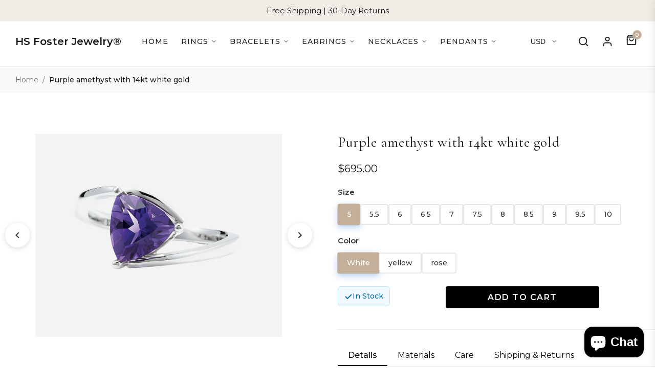

--- FILE ---
content_type: text/html; charset=utf-8
request_url: https://hsfosterjewelry.com/products/color-gem-ring-amethyst-white-gold
body_size: 63480
content:
<!DOCTYPE html>
<html lang="en">
<head>
<!--LOOMI SDK-->
<!--DO NOT EDIT-->
<link rel="preconnect"  href="https://live.visually-io.com/" crossorigin>
<link rel="dns-prefetch" href="https://live.visually-io.com/">
<script>
(()=> {
    const env = 2;
    var store = "hs-foster-jewelry-llc.myshopify.com";
    var alias = store.replace(".myshopify.com", "").replaceAll("-", "_").toUpperCase();
    var jitsuKey =  "js.27065679924";
    window.loomi_ctx = {...(window.loomi_ctx || {}),storeAlias:alias,jitsuKey,env};
    
    
	
	var product = {};
	var variants = [];
	
	variants.push({id:31858170626100,policy:"continue",price:69500,iq:5});
	
	variants.push({id:31858170658868,policy:"continue",price:69500,iq:5});
	
	variants.push({id:31858170691636,policy:"continue",price:69500,iq:5});
	
	variants.push({id:31858170724404,policy:"continue",price:69500,iq:5});
	
	variants.push({id:31858170757172,policy:"continue",price:69500,iq:5});
	
	variants.push({id:31858170789940,policy:"continue",price:69500,iq:5});
	
	variants.push({id:31858170822708,policy:"continue",price:69500,iq:5});
	
	variants.push({id:31858170855476,policy:"continue",price:69500,iq:5});
	
	variants.push({id:31858170888244,policy:"continue",price:69500,iq:5});
	
	variants.push({id:31858170921012,policy:"continue",price:69500,iq:5});
	
	variants.push({id:31858170953780,policy:"continue",price:69500,iq:5});
	
	variants.push({id:31858170986548,policy:"continue",price:69500,iq:5});
	
	variants.push({id:31858171019316,policy:"continue",price:69500,iq:5});
	
	variants.push({id:31858171052084,policy:"continue",price:69500,iq:5});
	
	variants.push({id:31858171084852,policy:"continue",price:69500,iq:5});
	
	variants.push({id:31858171117620,policy:"continue",price:69500,iq:5});
	
	variants.push({id:31858171150388,policy:"continue",price:69500,iq:5});
	
	variants.push({id:31858171183156,policy:"continue",price:69500,iq:5});
	
	variants.push({id:31858171215924,policy:"continue",price:69500,iq:5});
	
	variants.push({id:31858171248692,policy:"continue",price:69500,iq:5});
	
	variants.push({id:31858171281460,policy:"continue",price:69500,iq:5});
	
	variants.push({id:31858171314228,policy:"continue",price:69500,iq:5});
	
	variants.push({id:31858171346996,policy:"continue",price:69500,iq:5});
	
	variants.push({id:31858171379764,policy:"continue",price:69500,iq:5});
	
	variants.push({id:31858171412532,policy:"continue",price:69500,iq:5});
	
	variants.push({id:31858171445300,policy:"continue",price:69500,iq:5});
	
	variants.push({id:31858171478068,policy:"continue",price:69500,iq:5});
	
	variants.push({id:31858171510836,policy:"continue",price:69500,iq:5});
	
	variants.push({id:31858171543604,policy:"continue",price:69500,iq:5});
	
	variants.push({id:31858171576372,policy:"continue",price:69500,iq:5});
	
	variants.push({id:31858171609140,policy:"continue",price:69500,iq:5});
	
	variants.push({id:31858171641908,policy:"continue",price:69500,iq:5});
	
	variants.push({id:31858171674676,policy:"continue",price:69500,iq:5});
	
	product.variants = variants;
	product.oos = !true;
	product.price = 69500 ;
	window.loomi_ctx.current_product=product;
	window.loomi_ctx.productId=4449916878900;
	window.loomi_ctx.variantId = 31858170626100;
	
})()
</script>
<link href="https://live.visually-io.com/widgets/vsly-preact.min.js?k=js.27065679924&e=2&s=HS_FOSTER_JEWELRY_LLC" rel="preload" as="script">
<script type="text/javascript" src="https://live.visually-io.com/widgets/vsly-preact.min.js?k=js.27065679924&e=2&s=HS_FOSTER_JEWELRY_LLC"></script>
<link href="https://live.visually-io.com/cf/HS_FOSTER_JEWELRY_LLC.js" rel="preload" as="script">
<link href="https://live.visually-io.com/v/visually.js" rel="preload" as="script">
<script type="text/javascript" src="https://live.visually-io.com/cf/HS_FOSTER_JEWELRY_LLC.js"></script>
<script type="text/javascript" src="https://live.visually-io.com/v/visually.js"></script>
<script defer type="text/javascript" src="https://live.visually-io.com/v/visually-a.js"></script>
<!--LOOMI SDK-->






  <script async defer src="https://tools.luckyorange.com/core/lo.js?site-id=effd8beb"></script>
  <!-- Earliest possible sort injection - must be before any head elements -->
  

  <meta charset="utf-8">
  <meta http-equiv="X-UA-Compatible" content="IE=edge">
  <meta name="viewport" content="width=device-width, initial-scale=1.0">
  <meta name="theme-color" content="">

   <!--  -->
  
    <link rel="canonical" href="https://hsfjewelry.com/products/color-gem-ring-amethyst-white-gold">
  
   <!--  -->
  
  
  
  <!-- Collection link modifier to ensure all collection links include sort_by=manual -->
  <script src="//hsfosterjewelry.com/cdn/shop/t/1487/assets/collection-link-sort-modifier.js?v=51184003177169310251753020815" type="text/javascript"></script>

  <!-- Engagement Rings Featured Sort Script -->
  <script src="//hsfosterjewelry.com/cdn/shop/t/1487/assets/engagement-rings-featured-sort.js?v=139412817582352874101753020816" type="text/javascript"></script>

  <!-- HANDLE-BASED APPROACH: Core scripts for ring functionality -->
  <script src="//hsfosterjewelry.com/cdn/shop/t/1487/assets/ring-products-mapping.js?v=86000284064874337681753020818" type="text/javascript"></script>
  <script src="//hsfosterjewelry.com/cdn/shop/t/1487/assets/ring-direct-navigation.js?v=156642205212460201691753020818" type="text/javascript"></script>
  <script src="//hsfosterjewelry.com/cdn/shop/t/1487/assets/ring-options-mobile-touch.js?v=105256090810444417741753020818" type="text/javascript"></script>
  
  <!-- DEBUG: Temporary test script -->
  <script src="//hsfosterjewelry.com/cdn/shop/t/1487/assets/ring-selector-test.js?v=111603181540343972631753020818" type="text/javascript"></script>
  
  <!-- Unified search functionality fix -->
  <script src="//hsfosterjewelry.com/cdn/shop/t/1487/assets/enhanced-search-fix.js?v=170750760844959362211753020816" type="text/javascript"></script>
  <script src="//hsfosterjewelry.com/cdn/shop/t/1487/assets/mobile-breadcrumb-fix.js?v=46381278271756397681753020817" type="text/javascript"></script>
  <script src="//hsfosterjewelry.com/cdn/shop/t/1487/assets/search-icon-click-fix.js?v=67225365642964083401753020818" type="text/javascript"></script>
  <script src="//hsfosterjewelry.com/cdn/shop/t/1487/assets/footer-search-removal.js?v=108272668373706376081753020816" type="text/javascript"></script>
  
  

  <meta name="google-site-verification" content="Oz53cPlCK1TkSdXSvEN-LKHPr_lIGYAWUzWXF1QaUq8" />
  
  <!-- Favicon -->
  <link rel="icon" type="image/png" href="//hsfosterjewelry.com/cdn/shop/t/1487/assets/favicon.png?v=28773138449910543041753020816" sizes="16x16">
  <link rel="icon" type="image/png" href="//hsfosterjewelry.com/cdn/shop/t/1487/assets/favicon.png?v=28773138449910543041753020816" sizes="32x32">
  <link rel="icon" type="image/png" href="//hsfosterjewelry.com/cdn/shop/t/1487/assets/favicon.png?v=28773138449910543041753020816" sizes="48x48">
  <link rel="icon" type="image/png" href="//hsfosterjewelry.com/cdn/shop/t/1487/assets/favicon.png?v=28773138449910543041753020816" sizes="64x64">
  <link rel="apple-touch-icon" href="//hsfosterjewelry.com/cdn/shop/t/1487/assets/favicon.png?v=28773138449910543041753020816" sizes="180x180">
  <link rel="shortcut icon" type="image/png" href="//hsfosterjewelry.com/cdn/shop/t/1487/assets/favicon.png?v=28773138449910543041753020816">

  <link rel="preconnect" href="https://fonts.googleapis.com">
  <link rel="preconnect" href="https://fonts.gstatic.com" crossorigin>
  <link rel="preconnect" href="https://cdn.shopify.com" crossorigin>
  
  <!-- Preload Critical Assets -->
  <link rel="preload" as="font" href="https://fonts.googleapis.com/css2?family=Cormorant+Garamond:wght@300;400;500;600;700&family=Montserrat:wght@300;400;500;600;700&family=Lato:wght@400;500;700&display=swap" crossorigin>
  
  
  
  <title>
    Purple amethyst with 14kt white gold &ndash; HS Foster Jewelry LLC
  </title>
  
  
    <meta name="description" content="14kt white gold natural trillion shaped amethyst. Amazing AA quality gives stunning beauty to the eye! HSF BEST PRICE ASSURANCE.">
  
  
  <!-- Font imports - using display=swap to prevent FOIT -->
  <link href="https://fonts.googleapis.com/css2?family=Cormorant+Garamond:wght@300;400;500;600;700&family=Montserrat:wght@300;400;500;600;700&family=Lato:wght@300;400;500;600;700&display=swap" rel="stylesheet" media="print" onload="this.media='all'">
  <noscript>
    <link href="https://fonts.googleapis.com/css2?family=Cormorant+Garamond:wght@300;400;500;600;700&family=Montserrat:wght@300;400;500;600;700&family=Lato:wght@300;400;500;600;700&display=swap" rel="stylesheet">
  </noscript>
  
  <!-- Theme styles -->
  <link href="//hsfosterjewelry.com/cdn/shop/t/1487/assets/theme.css?v=7748" rel="stylesheet" type="text/css" media="all" />
  
  <!-- Auto Variant Preselection styles -->
  <link href="//hsfosterjewelry.com/cdn/shop/t/1487/assets/auto-variant-preselection.css?v=77642783681833169321753020814" rel="stylesheet" type="text/css" media="all" />
  
  <!-- Mobile Sort Fix styles -->
  
  <!-- Image Carousel styles -->
  <link href="//hsfosterjewelry.com/cdn/shop/t/1487/assets/image-carousel.css?v=79177829347112183611753020817" rel="stylesheet" type="text/css" media="all" />
  
  <!-- Collapsible Sections styles -->
  <link href="//hsfosterjewelry.com/cdn/shop/t/1487/assets/collapsible-sections.css?v=83896821093980268971753020815" rel="stylesheet" type="text/css" media="all" />
  
  <!-- Video Banner Mobile Button Fix -->
  <link href="//hsfosterjewelry.com/cdn/shop/t/1487/assets/video-banner-mobile-button-fix.css?v=153571387409379129281753020819" rel="stylesheet" type="text/css" media="all" />
  
  <!-- Search page styling - conditionally loaded -->
  
  
  <!-- Benefits Banner styles and layout script -->
  <link href="//hsfosterjewelry.com/cdn/shop/t/1487/assets/benefits-banner.css?v=132389245207900856031753020814" rel="stylesheet" type="text/css" media="all" />
  <script src="//hsfosterjewelry.com/cdn/shop/t/1487/assets/benefits-banner-layout.js?v=158840515364604640651753020814" type="text/javascript"></script>
  
  <!-- Modern Policy Pages styling and enhancement -->
  <link href="//hsfosterjewelry.com/cdn/shop/t/1487/assets/modern-policy-pages.css?v=42212737550063192031753020817" rel="stylesheet" type="text/css" media="all" />
  <script src="//hsfosterjewelry.com/cdn/shop/t/1487/assets/modern-policy-pages.js?v=78917555239893032091753020817" type="text/javascript"></script>
  
  <!-- Stuller Showcase styles - only loaded on the showcase page -->
  
  
  <!-- Checkout styles - conditionally loaded -->
  
  
  <!-- Engagement Ring Grouper styles - only loaded on product pages -->
  
    <link href="//hsfosterjewelry.com/cdn/shop/t/1487/assets/engagement-ring-grouper.css?v=82712652665947428481753020816" rel="stylesheet" type="text/css" media="all" />
    <link href="//hsfosterjewelry.com/cdn/shop/t/1487/assets/diamond-shapes.css?v=122030624252599869851753020816" rel="stylesheet" type="text/css" media="all" />
    <link href="//hsfosterjewelry.com/cdn/shop/t/1487/assets/diamond-shapes-3d-centered.css?v=181360220837196871641753020816" rel="stylesheet" type="text/css" media="all" />
    <link href="//hsfosterjewelry.com/cdn/shop/t/1487/assets/diamond-shapes-simple.css?v=124425305450823801131753020816" rel="stylesheet" type="text/css" media="all" />
    <link href="//hsfosterjewelry.com/cdn/shop/t/1487/assets/ring-options-mobile.css?v=121128827003751075421753020818" rel="stylesheet" type="text/css" media="all" />
  
  
  <!-- Fix for price display -->
  <style>
    /* Keep the red price visible but make it black */
    .price__sale,
    span[style*="color: #b12704"],
    span[style*="color: #e32c2b"],
    span[style*="color: red"],
    .product-price--sale,
    .sale-price {
      color: var(--color-text) !important;
    }
    
    /* Instead of hiding compare price completely, style it appropriately */
    .compare-at-price, 
    .compare-price,
    s, 
    del, 
    .was-price,
    .price__compare,
    .product-price__compare,
    [data-compare-price],
    span[class*="compare"] {
      opacity: 0.75;
      text-decoration: line-through;
      font-size: 0.9em;
      margin-right: 0.5em;
    }
    
    /* Exception for Bold Discount app elements - make them visible */
    .bold_product_price,
    [class*="bold_"],
    .bold-price,
    .bold-compare-at-price,
    .bold-price--compare,
    .bold-price--sale,
    div[class*="Bold-price"] {
      display: inline-block !important;
      opacity: 1;
    }
    
    /* This specifically targets the featured collection section */
    .featured-collection .product-price,
    .featured-collection .price__sale {
      color: var(--color-text) !important;
    }
    
    /* Override inline styles that might set the color to red */
    [style*="color:"] {
      color: var(--color-text) !important;
    }
  </style>

  <!-- Mobile Touch and Scroll Optimizations -->
  <style>
    /* Global mobile touch optimizations for product pages */
    @media (max-width: 768px) {
      html, body {
        -webkit-overflow-scrolling: touch;
        touch-action: pan-y;
        overflow-x: hidden;
      }
      
      /* Prevent horizontal scrolling on mobile */
      body {
        position: relative;
        overflow-x: hidden;
      }
      
      /* Optimize product page images for touch */
      .product-gallery img,
      .product-featured-img,
      .product-gallery-image {
        touch-action: pan-y pinch-zoom;
        -webkit-overflow-scrolling: touch;
        pointer-events: auto;
      }
      
      /* Ensure proper touch behavior for interactive elements */
      button, a, input, select, textarea {
        touch-action: manipulation;
      }
      
      /* Optimize scrollable containers */
      .product-section,
      .main-content,
      .container {
        -webkit-overflow-scrolling: touch;
      }
    }
  </style>

  <!-- Custom Checkout Styling -->
  <style>
    /* Bold Discount app styling */
    .bold_option_product_info,
    .bold_recurring_desc,
    .bold-ro__product,
    .bold-ro__widget,
    .bold-ro__detail,
    .bold_option {
      display: block !important;
    }
    
    /* Apply only to checkout pages */
    .template-cart .cart__items {
      display: grid;
      grid-gap: 30px;
    }
    
    .template-cart .cart__item-row {
      display: grid;
      grid-template-columns: 100px 1fr auto auto auto;
      grid-gap: 20px;
      align-items: center;
      padding: 20px;
      background-color: #fff;
      border-radius: 8px;
      box-shadow: 0 2px 5px rgba(0,0,0,0.05);
    }
    
    .template-cart .cart__item-image {
      width: 100%;
    }
    
    .template-cart .cart__item-details {
      padding-right: 20px;
    }
    
    .template-cart .cart__item-title {
      font-family: var(--font-heading);
      font-size: 18px;
      margin-bottom: 10px;
    }
    
    .template-cart .cart__product-title {
      color: var(--color-text);
      text-decoration: none;
    }
    
    .template-cart .cart__item-quantity {
      display: flex;
      align-items: center;
      width: auto;
    }
    
    .template-cart .cart__qty-input {
      width: 60px;
      height: 40px;
      text-align: center;
      border: 1px solid #e8e9eb;
      border-radius: 4px;
    }
    
    .template-cart .cart__item-total {
      font-weight: bold;
      font-size: 16px;
    }
    
    .template-cart .cart__footer {
      margin-top: 40px;
      padding-top: 30px;
      border-top: 1px solid #e8e9eb;
    }
    
    .template-cart .cart__footer-grid {
      display: grid;
      grid-template-columns: 1fr 350px;
      grid-gap: 40px;
    }
    
    .template-cart .cart__totals {
      padding: 25px;
      background-color: #f9f9f9;
      border-radius: 8px;
    }
    
    .template-cart .cart-subtotal {
      display: flex;
      justify-content: space-between;
      padding-bottom: 15px;
      margin-bottom: 15px;
      border-bottom: 1px solid #e8e9eb;
    }
    
    .template-cart .btn--primary {
      background-color: var(--color-button);
      color: var(--color-button-text);
      padding: 15px 25px;
      width: 100%;
      margin-top: 20px;
      font-weight: 600;
      letter-spacing: 1px;
      text-transform: uppercase;
      border-radius: 4px;
    }

    /* Additional checkout page styling - will apply to the checkout pages */
    
    
    /* Additional cart-specific styles */
    .cart__items {
      margin-bottom: 30px;
    }
    
    .cart__item-row {
      padding: 20px 0;
      border-bottom: 1px solid #e8e9eb;
      display: grid;
      grid-template-columns: 120px 1fr auto auto;
      grid-gap: 20px;
      align-items: center;
    }
    
    .cart__image-wrapper {
      position: relative;
      width: 100%;
      padding-bottom: 100%;
      overflow: hidden;
      border-radius: 4px;
    }
    
    .cart__image {
      position: absolute;
      top: 0;
      left: 0;
      width: 100%;
      height: 100%;
      object-fit: cover;
    }
    
    .cart__item-title {
      font-family: var(--font-heading);
      margin-bottom: 5px;
    }
    
    .cart__item-details .product-details {
      margin-top: 10px;
      color: var(--color-text-light);
      font-size: 0.85em;
    }
    
    .cart__quantity-input-wrapper {
      display: inline-block;
      width: 80px;
    }
    
    .cart__submit-controls {
      margin-top: 20px;
    }
  </style>
  
  <!-- Critical CSS for faster rendering and reduced CLS -->
  <style>
    /* Critical CSS for above-the-fold content */
    body {
      opacity: 1;
      visibility: visible;
      transition: opacity 0.4s ease;
    }
    
    /* Prevent layout shifts during page load */
    body:not(.loaded) {
      overflow-y: scroll;
    }
    
    /* Reserve space for header elements to prevent layout shifts */
    .site-header {
      min-height: 80px;
      position: relative;
      z-index: 100;
    }
    
    .slideshow {
      opacity: 0;
      transition: opacity 0.5s ease;
    }
    
    .slideshow.slick-initialized {
      opacity: 1;
    }
    
    /* Spinner for loading state */
    .loading-spinner {
      display: none;
      position: absolute;
      top: 50%;
      left: 50%;
      width: 40px;
      height: 40px;
      margin-top: -20px;
      margin-left: -20px;
      border: 3px solid rgba(0, 0, 0, 0.1);
      border-top-color: var(--color-primary);
      border-radius: 50%;
      animation: spin 1s linear infinite;
    }
    
    @keyframes spin {
      to { transform: rotate(360deg); }
    }
    
    /* Add invisible content-visibility class to optimize rendering */
    .content-visibility-auto {
      content-visibility: auto;
      contain-intrinsic-size: 0 500px;
    }
    
    /* Force aspect ratio on image containers */
    .aspect-ratio {
      position: relative;
      height: 0;
      background-color: #f4f4f4; /* Placeholder background */
    }
    
    .aspect-ratio--square { padding-bottom: 100%; }
    .aspect-ratio--16x9 { padding-bottom: 56.25%; }
    .aspect-ratio--3x2 { padding-bottom: 66.66%; }
    .aspect-ratio--4x3 { padding-bottom: 75%; }
    
    .aspect-ratio__content {
      position: absolute;
      top: 0;
      left: 0;
      width: 100%;
      height: 100%;
      object-fit: cover;
    }
  </style>
  
  <!-- Filter title case script -->
  <script src="//hsfosterjewelry.com/cdn/shop/t/1487/assets/filter-title-case.js?v=132502770614483348681753020816" type="text/javascript"></script>
  
  <!-- Shopify required content -->
  <script>window.performance && window.performance.mark && window.performance.mark('shopify.content_for_header.start');</script><meta name="google-site-verification" content="Oz53cPlCK1TkSdXSvEN-LKHPr_lIGYAWUzWXF1QaUq8">
<meta name="facebook-domain-verification" content="2y66xpx8sfw85eznmubfcj8lkuzamu">
<meta name="facebook-domain-verification" content="5c2euju4vchu6awgxyhh159e2nf8q0">
<meta name="facebook-domain-verification" content="uaem9lx8ewm3nx7po0vstqd5ojz42n">
<meta name="facebook-domain-verification" content="31wl70l5puild50riei3nd49crc41d">
<meta name="facebook-domain-verification" content="ich9cgssaqcd2a5drkgrodzr8jqdmg">
<meta id="shopify-digital-wallet" name="shopify-digital-wallet" content="/27065679924/digital_wallets/dialog">
<meta name="shopify-checkout-api-token" content="5a6e8f4028fc239be87f4b7b4d031aac">
<meta id="in-context-paypal-metadata" data-shop-id="27065679924" data-venmo-supported="false" data-environment="production" data-locale="en_US" data-paypal-v4="true" data-currency="USD">
<link rel="alternate" hreflang="x-default" href="https://hsfosterjewelry.com/products/color-gem-ring-amethyst-white-gold">
<link rel="alternate" hreflang="en" href="https://hsfosterjewelry.com/products/color-gem-ring-amethyst-white-gold">
<link rel="alternate" hreflang="en-CA" href="https://hsfosterjewelry.com/en-ca/products/color-gem-ring-amethyst-white-gold">
<link rel="alternate" hreflang="en-GB" href="https://hsfosterjewelry.com/en-gbeu/products/color-gem-ring-amethyst-white-gold">
<link rel="alternate" hreflang="en-IE" href="https://hsfosterjewelry.com/en-ie/products/color-gem-ring-amethyst-white-gold">
<link rel="alternate" hreflang="en-AU" href="https://hsfosterjewelry.com/en-au/products/color-gem-ring-amethyst-white-gold">
<link rel="alternate" hreflang="en-DE" href="https://hsfosterjewelry.com/en-de/products/color-gem-ring-amethyst-white-gold">
<link rel="alternate" hreflang="en-FR" href="https://hsfosterjewelry.com/en-fr/products/color-gem-ring-amethyst-white-gold">
<link rel="alternate" hreflang="en-JP" href="https://hsfosterjewelry.com/en-jp/products/color-gem-ring-amethyst-white-gold">
<link rel="alternate" hreflang="en-NL" href="https://hsfosterjewelry.com/en-nl/products/color-gem-ring-amethyst-white-gold">
<link rel="alternate" hreflang="en-NZ" href="https://hsfosterjewelry.com/en-nz/products/color-gem-ring-amethyst-white-gold">
<link rel="alternate" hreflang="en-CH" href="https://hsfosterjewelry.com/en-ch/products/color-gem-ring-amethyst-white-gold">
<link rel="alternate" hreflang="en-IT" href="https://hsfosterjewelry.com/en-it/products/color-gem-ring-amethyst-white-gold">
<link rel="alternate" hreflang="en-ES" href="https://hsfosterjewelry.com/en-es/products/color-gem-ring-amethyst-white-gold">
<link rel="alternate" hreflang="en-SE" href="https://hsfosterjewelry.com/en-se/products/color-gem-ring-amethyst-white-gold">
<link rel="alternate" hreflang="en-MX" href="https://hsfosterjewelry.com/en-mx/products/color-gem-ring-amethyst-white-gold">
<link rel="alternate" hreflang="en-IL" href="https://hsfosterjewelry.com/en-il/products/color-gem-ring-amethyst-white-gold">
<link rel="alternate" hreflang="en-SG" href="https://hsfosterjewelry.com/en-sg/products/color-gem-ring-amethyst-white-gold">
<link rel="alternate" hreflang="en-HK" href="https://hsfosterjewelry.com/en-hk/products/color-gem-ring-amethyst-white-gold">
<link rel="alternate" hreflang="en-KR" href="https://hsfosterjewelry.com/en-kr/products/color-gem-ring-amethyst-white-gold">
<link rel="alternate" hreflang="en-BE" href="https://hsfosterjewelry.com/en-be/products/color-gem-ring-amethyst-white-gold">
<link rel="alternate" hreflang="en-DK" href="https://hsfosterjewelry.com/en-dk/products/color-gem-ring-amethyst-white-gold">
<link rel="alternate" hreflang="en-NO" href="https://hsfosterjewelry.com/en-no/products/color-gem-ring-amethyst-white-gold">
<link rel="alternate" hreflang="en-AT" href="https://hsfosterjewelry.com/en-at/products/color-gem-ring-amethyst-white-gold">
<link rel="alternate" hreflang="en-AE" href="https://hsfosterjewelry.com/en-ae/products/color-gem-ring-amethyst-white-gold">
<link rel="alternate" hreflang="en-SA" href="https://hsfosterjewelry.com/en-sa/products/color-gem-ring-amethyst-white-gold">
<link rel="alternate" hreflang="en-FI" href="https://hsfosterjewelry.com/en-fi/products/color-gem-ring-amethyst-white-gold">
<link rel="alternate" hreflang="en-TW" href="https://hsfosterjewelry.com/en-tw/products/color-gem-ring-amethyst-white-gold">
<link rel="alternate" type="application/json+oembed" href="https://hsfosterjewelry.com/products/color-gem-ring-amethyst-white-gold.oembed">
<script async="async" src="/checkouts/internal/preloads.js?locale=en-US"></script>
<link rel="preconnect" href="https://shop.app" crossorigin="anonymous">
<script async="async" src="https://shop.app/checkouts/internal/preloads.js?locale=en-US&shop_id=27065679924" crossorigin="anonymous"></script>
<script id="apple-pay-shop-capabilities" type="application/json">{"shopId":27065679924,"countryCode":"US","currencyCode":"USD","merchantCapabilities":["supports3DS"],"merchantId":"gid:\/\/shopify\/Shop\/27065679924","merchantName":"HS Foster Jewelry LLC","requiredBillingContactFields":["postalAddress","email"],"requiredShippingContactFields":["postalAddress","email"],"shippingType":"shipping","supportedNetworks":["visa","masterCard","amex","discover","elo","jcb"],"total":{"type":"pending","label":"HS Foster Jewelry LLC","amount":"1.00"},"shopifyPaymentsEnabled":true,"supportsSubscriptions":true}</script>
<script id="shopify-features" type="application/json">{"accessToken":"5a6e8f4028fc239be87f4b7b4d031aac","betas":["rich-media-storefront-analytics"],"domain":"hsfosterjewelry.com","predictiveSearch":true,"shopId":27065679924,"locale":"en"}</script>
<script>var Shopify = Shopify || {};
Shopify.shop = "hs-foster-jewelry-llc.myshopify.com";
Shopify.locale = "en";
Shopify.currency = {"active":"USD","rate":"1.0"};
Shopify.country = "US";
Shopify.theme = {"name":"hsfosterwebsite-478","id":179389071635,"schema_name":"Debut","schema_version":"14.5.0","theme_store_id":null,"role":"main"};
Shopify.theme.handle = "null";
Shopify.theme.style = {"id":null,"handle":null};
Shopify.cdnHost = "hsfosterjewelry.com/cdn";
Shopify.routes = Shopify.routes || {};
Shopify.routes.root = "/";</script>
<script type="module">!function(o){(o.Shopify=o.Shopify||{}).modules=!0}(window);</script>
<script>!function(o){function n(){var o=[];function n(){o.push(Array.prototype.slice.apply(arguments))}return n.q=o,n}var t=o.Shopify=o.Shopify||{};t.loadFeatures=n(),t.autoloadFeatures=n()}(window);</script>
<script>
  window.ShopifyPay = window.ShopifyPay || {};
  window.ShopifyPay.apiHost = "shop.app\/pay";
  window.ShopifyPay.redirectState = null;
</script>
<script id="shop-js-analytics" type="application/json">{"pageType":"product"}</script>
<script defer="defer" async type="module" src="//hsfosterjewelry.com/cdn/shopifycloud/shop-js/modules/v2/client.init-shop-cart-sync_C5BV16lS.en.esm.js"></script>
<script defer="defer" async type="module" src="//hsfosterjewelry.com/cdn/shopifycloud/shop-js/modules/v2/chunk.common_CygWptCX.esm.js"></script>
<script type="module">
  await import("//hsfosterjewelry.com/cdn/shopifycloud/shop-js/modules/v2/client.init-shop-cart-sync_C5BV16lS.en.esm.js");
await import("//hsfosterjewelry.com/cdn/shopifycloud/shop-js/modules/v2/chunk.common_CygWptCX.esm.js");

  window.Shopify.SignInWithShop?.initShopCartSync?.({"fedCMEnabled":true,"windoidEnabled":true});

</script>
<script>
  window.Shopify = window.Shopify || {};
  if (!window.Shopify.featureAssets) window.Shopify.featureAssets = {};
  window.Shopify.featureAssets['shop-js'] = {"shop-cart-sync":["modules/v2/client.shop-cart-sync_ZFArdW7E.en.esm.js","modules/v2/chunk.common_CygWptCX.esm.js"],"init-fed-cm":["modules/v2/client.init-fed-cm_CmiC4vf6.en.esm.js","modules/v2/chunk.common_CygWptCX.esm.js"],"shop-button":["modules/v2/client.shop-button_tlx5R9nI.en.esm.js","modules/v2/chunk.common_CygWptCX.esm.js"],"shop-cash-offers":["modules/v2/client.shop-cash-offers_DOA2yAJr.en.esm.js","modules/v2/chunk.common_CygWptCX.esm.js","modules/v2/chunk.modal_D71HUcav.esm.js"],"init-windoid":["modules/v2/client.init-windoid_sURxWdc1.en.esm.js","modules/v2/chunk.common_CygWptCX.esm.js"],"shop-toast-manager":["modules/v2/client.shop-toast-manager_ClPi3nE9.en.esm.js","modules/v2/chunk.common_CygWptCX.esm.js"],"init-shop-email-lookup-coordinator":["modules/v2/client.init-shop-email-lookup-coordinator_B8hsDcYM.en.esm.js","modules/v2/chunk.common_CygWptCX.esm.js"],"init-shop-cart-sync":["modules/v2/client.init-shop-cart-sync_C5BV16lS.en.esm.js","modules/v2/chunk.common_CygWptCX.esm.js"],"avatar":["modules/v2/client.avatar_BTnouDA3.en.esm.js"],"pay-button":["modules/v2/client.pay-button_FdsNuTd3.en.esm.js","modules/v2/chunk.common_CygWptCX.esm.js"],"init-customer-accounts":["modules/v2/client.init-customer-accounts_DxDtT_ad.en.esm.js","modules/v2/client.shop-login-button_C5VAVYt1.en.esm.js","modules/v2/chunk.common_CygWptCX.esm.js","modules/v2/chunk.modal_D71HUcav.esm.js"],"init-shop-for-new-customer-accounts":["modules/v2/client.init-shop-for-new-customer-accounts_ChsxoAhi.en.esm.js","modules/v2/client.shop-login-button_C5VAVYt1.en.esm.js","modules/v2/chunk.common_CygWptCX.esm.js","modules/v2/chunk.modal_D71HUcav.esm.js"],"shop-login-button":["modules/v2/client.shop-login-button_C5VAVYt1.en.esm.js","modules/v2/chunk.common_CygWptCX.esm.js","modules/v2/chunk.modal_D71HUcav.esm.js"],"init-customer-accounts-sign-up":["modules/v2/client.init-customer-accounts-sign-up_CPSyQ0Tj.en.esm.js","modules/v2/client.shop-login-button_C5VAVYt1.en.esm.js","modules/v2/chunk.common_CygWptCX.esm.js","modules/v2/chunk.modal_D71HUcav.esm.js"],"shop-follow-button":["modules/v2/client.shop-follow-button_Cva4Ekp9.en.esm.js","modules/v2/chunk.common_CygWptCX.esm.js","modules/v2/chunk.modal_D71HUcav.esm.js"],"checkout-modal":["modules/v2/client.checkout-modal_BPM8l0SH.en.esm.js","modules/v2/chunk.common_CygWptCX.esm.js","modules/v2/chunk.modal_D71HUcav.esm.js"],"lead-capture":["modules/v2/client.lead-capture_Bi8yE_yS.en.esm.js","modules/v2/chunk.common_CygWptCX.esm.js","modules/v2/chunk.modal_D71HUcav.esm.js"],"shop-login":["modules/v2/client.shop-login_D6lNrXab.en.esm.js","modules/v2/chunk.common_CygWptCX.esm.js","modules/v2/chunk.modal_D71HUcav.esm.js"],"payment-terms":["modules/v2/client.payment-terms_CZxnsJam.en.esm.js","modules/v2/chunk.common_CygWptCX.esm.js","modules/v2/chunk.modal_D71HUcav.esm.js"]};
</script>
<script>(function() {
  var isLoaded = false;
  function asyncLoad() {
    if (isLoaded) return;
    isLoaded = true;
    var urls = ["https:\/\/cdn.shopify.com\/s\/files\/1\/0270\/6567\/9924\/t\/1487\/assets\/affirmShopify.js?v=1759178098\u0026shop=hs-foster-jewelry-llc.myshopify.com","https:\/\/cloudsearch-1f874.kxcdn.com\/shopify.js?srp=\/a\/search\u0026filtersEnabled=1\u0026appEmbedOnly=1\u0026shop=hs-foster-jewelry-llc.myshopify.com","https:\/\/ecommplugins-scripts.trustpilot.com\/v2.1\/js\/header.min.js?settings=eyJrZXkiOiJCU0Z1OHFmaHlvaTFnRDJwIiwicyI6Im5vbmUifQ==\u0026shop=hs-foster-jewelry-llc.myshopify.com","https:\/\/ecommplugins-scripts.trustpilot.com\/v2.1\/js\/success.min.js?settings=eyJrZXkiOiJCU0Z1OHFmaHlvaTFnRDJwIiwicyI6Im5vbmUiLCJ0IjpbIm9yZGVycy9mdWxmaWxsZWQiXSwidiI6IiIsImEiOiIifQ==\u0026shop=hs-foster-jewelry-llc.myshopify.com","https:\/\/ecommplugins-trustboxsettings.trustpilot.com\/hs-foster-jewelry-llc.myshopify.com.js?settings=1755307695964\u0026shop=hs-foster-jewelry-llc.myshopify.com"];
    for (var i = 0; i < urls.length; i++) {
      var s = document.createElement('script');
      s.type = 'text/javascript';
      s.async = true;
      s.src = urls[i];
      var x = document.getElementsByTagName('script')[0];
      x.parentNode.insertBefore(s, x);
    }
  };
  if(window.attachEvent) {
    window.attachEvent('onload', asyncLoad);
  } else {
    window.addEventListener('load', asyncLoad, false);
  }
})();</script>
<script id="__st">var __st={"a":27065679924,"offset":-18000,"reqid":"57bf4409-38ca-4da2-8b8d-6ba24c104da2-1768659219","pageurl":"hsfosterjewelry.com\/products\/color-gem-ring-amethyst-white-gold","u":"716d5d666ff8","p":"product","rtyp":"product","rid":4449916878900};</script>
<script>window.ShopifyPaypalV4VisibilityTracking = true;</script>
<script id="captcha-bootstrap">!function(){'use strict';const t='contact',e='account',n='new_comment',o=[[t,t],['blogs',n],['comments',n],[t,'customer']],c=[[e,'customer_login'],[e,'guest_login'],[e,'recover_customer_password'],[e,'create_customer']],r=t=>t.map((([t,e])=>`form[action*='/${t}']:not([data-nocaptcha='true']) input[name='form_type'][value='${e}']`)).join(','),a=t=>()=>t?[...document.querySelectorAll(t)].map((t=>t.form)):[];function s(){const t=[...o],e=r(t);return a(e)}const i='password',u='form_key',d=['recaptcha-v3-token','g-recaptcha-response','h-captcha-response',i],f=()=>{try{return window.sessionStorage}catch{return}},m='__shopify_v',_=t=>t.elements[u];function p(t,e,n=!1){try{const o=window.sessionStorage,c=JSON.parse(o.getItem(e)),{data:r}=function(t){const{data:e,action:n}=t;return t[m]||n?{data:e,action:n}:{data:t,action:n}}(c);for(const[e,n]of Object.entries(r))t.elements[e]&&(t.elements[e].value=n);n&&o.removeItem(e)}catch(o){console.error('form repopulation failed',{error:o})}}const l='form_type',E='cptcha';function T(t){t.dataset[E]=!0}const w=window,h=w.document,L='Shopify',v='ce_forms',y='captcha';let A=!1;((t,e)=>{const n=(g='f06e6c50-85a8-45c8-87d0-21a2b65856fe',I='https://cdn.shopify.com/shopifycloud/storefront-forms-hcaptcha/ce_storefront_forms_captcha_hcaptcha.v1.5.2.iife.js',D={infoText:'Protected by hCaptcha',privacyText:'Privacy',termsText:'Terms'},(t,e,n)=>{const o=w[L][v],c=o.bindForm;if(c)return c(t,g,e,D).then(n);var r;o.q.push([[t,g,e,D],n]),r=I,A||(h.body.append(Object.assign(h.createElement('script'),{id:'captcha-provider',async:!0,src:r})),A=!0)});var g,I,D;w[L]=w[L]||{},w[L][v]=w[L][v]||{},w[L][v].q=[],w[L][y]=w[L][y]||{},w[L][y].protect=function(t,e){n(t,void 0,e),T(t)},Object.freeze(w[L][y]),function(t,e,n,w,h,L){const[v,y,A,g]=function(t,e,n){const i=e?o:[],u=t?c:[],d=[...i,...u],f=r(d),m=r(i),_=r(d.filter((([t,e])=>n.includes(e))));return[a(f),a(m),a(_),s()]}(w,h,L),I=t=>{const e=t.target;return e instanceof HTMLFormElement?e:e&&e.form},D=t=>v().includes(t);t.addEventListener('submit',(t=>{const e=I(t);if(!e)return;const n=D(e)&&!e.dataset.hcaptchaBound&&!e.dataset.recaptchaBound,o=_(e),c=g().includes(e)&&(!o||!o.value);(n||c)&&t.preventDefault(),c&&!n&&(function(t){try{if(!f())return;!function(t){const e=f();if(!e)return;const n=_(t);if(!n)return;const o=n.value;o&&e.removeItem(o)}(t);const e=Array.from(Array(32),(()=>Math.random().toString(36)[2])).join('');!function(t,e){_(t)||t.append(Object.assign(document.createElement('input'),{type:'hidden',name:u})),t.elements[u].value=e}(t,e),function(t,e){const n=f();if(!n)return;const o=[...t.querySelectorAll(`input[type='${i}']`)].map((({name:t})=>t)),c=[...d,...o],r={};for(const[a,s]of new FormData(t).entries())c.includes(a)||(r[a]=s);n.setItem(e,JSON.stringify({[m]:1,action:t.action,data:r}))}(t,e)}catch(e){console.error('failed to persist form',e)}}(e),e.submit())}));const S=(t,e)=>{t&&!t.dataset[E]&&(n(t,e.some((e=>e===t))),T(t))};for(const o of['focusin','change'])t.addEventListener(o,(t=>{const e=I(t);D(e)&&S(e,y())}));const B=e.get('form_key'),M=e.get(l),P=B&&M;t.addEventListener('DOMContentLoaded',(()=>{const t=y();if(P)for(const e of t)e.elements[l].value===M&&p(e,B);[...new Set([...A(),...v().filter((t=>'true'===t.dataset.shopifyCaptcha))])].forEach((e=>S(e,t)))}))}(h,new URLSearchParams(w.location.search),n,t,e,['guest_login'])})(!0,!0)}();</script>
<script integrity="sha256-4kQ18oKyAcykRKYeNunJcIwy7WH5gtpwJnB7kiuLZ1E=" data-source-attribution="shopify.loadfeatures" defer="defer" src="//hsfosterjewelry.com/cdn/shopifycloud/storefront/assets/storefront/load_feature-a0a9edcb.js" crossorigin="anonymous"></script>
<script crossorigin="anonymous" defer="defer" src="//hsfosterjewelry.com/cdn/shopifycloud/storefront/assets/shopify_pay/storefront-65b4c6d7.js?v=20250812"></script>
<script data-source-attribution="shopify.dynamic_checkout.dynamic.init">var Shopify=Shopify||{};Shopify.PaymentButton=Shopify.PaymentButton||{isStorefrontPortableWallets:!0,init:function(){window.Shopify.PaymentButton.init=function(){};var t=document.createElement("script");t.src="https://hsfosterjewelry.com/cdn/shopifycloud/portable-wallets/latest/portable-wallets.en.js",t.type="module",document.head.appendChild(t)}};
</script>
<script data-source-attribution="shopify.dynamic_checkout.buyer_consent">
  function portableWalletsHideBuyerConsent(e){var t=document.getElementById("shopify-buyer-consent"),n=document.getElementById("shopify-subscription-policy-button");t&&n&&(t.classList.add("hidden"),t.setAttribute("aria-hidden","true"),n.removeEventListener("click",e))}function portableWalletsShowBuyerConsent(e){var t=document.getElementById("shopify-buyer-consent"),n=document.getElementById("shopify-subscription-policy-button");t&&n&&(t.classList.remove("hidden"),t.removeAttribute("aria-hidden"),n.addEventListener("click",e))}window.Shopify?.PaymentButton&&(window.Shopify.PaymentButton.hideBuyerConsent=portableWalletsHideBuyerConsent,window.Shopify.PaymentButton.showBuyerConsent=portableWalletsShowBuyerConsent);
</script>
<script data-source-attribution="shopify.dynamic_checkout.cart.bootstrap">document.addEventListener("DOMContentLoaded",(function(){function t(){return document.querySelector("shopify-accelerated-checkout-cart, shopify-accelerated-checkout")}if(t())Shopify.PaymentButton.init();else{new MutationObserver((function(e,n){t()&&(Shopify.PaymentButton.init(),n.disconnect())})).observe(document.body,{childList:!0,subtree:!0})}}));
</script>
<script id='scb4127' type='text/javascript' async='' src='https://hsfosterjewelry.com/cdn/shopifycloud/privacy-banner/storefront-banner.js'></script><link id="shopify-accelerated-checkout-styles" rel="stylesheet" media="screen" href="https://hsfosterjewelry.com/cdn/shopifycloud/portable-wallets/latest/accelerated-checkout-backwards-compat.css" crossorigin="anonymous">
<style id="shopify-accelerated-checkout-cart">
        #shopify-buyer-consent {
  margin-top: 1em;
  display: inline-block;
  width: 100%;
}

#shopify-buyer-consent.hidden {
  display: none;
}

#shopify-subscription-policy-button {
  background: none;
  border: none;
  padding: 0;
  text-decoration: underline;
  font-size: inherit;
  cursor: pointer;
}

#shopify-subscription-policy-button::before {
  box-shadow: none;
}

      </style>

<script>window.performance && window.performance.mark && window.performance.mark('shopify.content_for_header.end');</script>
  
  <!-- Bold Discount app integration -->
  
  
  <style>
    :root {
      /* Colors - refined palette for luxury jewelry */
      --color-primary: #c4b09a; /* Warm gold/beige */
      --color-secondary: #f0ebe5; /* Soft cream */
      --color-text: #1a1a1a; /* Near black */
      --color-text-light: #6e6e6e; /* Medium gray for secondary text */
      --color-background: #ffffff; /* White */
      --color-border: #e8e8e8; /* Light gray border */
      --color-button: #1a1a1a; /* Black buttons */
      --color-button-text: #ffffff; /* White button text */
      /* Removed sale color variable */
      
      /* Typography */
      --font-heading: 'Cormorant Garamond', serif;
      --font-body: 'Montserrat', sans-serif;
    }
    
    html, body {
      height: 100%;
      margin: 0;
      padding: 0;
      font-family: var(--font-body);
      font-size: 15px;
      font-weight: 400;
      line-height: 1.5;
      color: var(--color-text);
      background-color: var(--color-background);
      -webkit-font-smoothing: antialiased;
      -moz-osx-font-smoothing: grayscale;
    }
    
    *, *::before, *::after {
      box-sizing: border-box;
    }
    
    h1, h2, h3, h4, h5, h6 {
      font-family: var(--font-heading);
      margin: 0 0 0.5em;
      line-height: 1.2;
      font-weight: 400;
      letter-spacing: 0.02em;
    }
    
    h1 {
      font-size: 2.2rem;
    }
    
    h2 {
      font-size: 1.8rem;
    }
    
    h3 {
      font-size: 1.5rem;
    }
    
    a {
      color: var(--color-text);
      text-decoration: none;
      transition: color 0.3s, opacity 0.3s;
    }
    
    a:hover {
      color: var(--color-primary);
    }
    
    p {
      margin: 0 0 1.2em;
    }
    
    ul, ol {
      padding-left: 1.5em;
      margin: 0 0 1.2em;
    }
    
    img {
      max-width: 100%;
      height: auto;
      display: block;
    }
    
    /* Prevent layout shifts by maintaining aspect ratios for images */
    img {
      max-width: 100%;
      height: auto;
      display: block;
    }
    
    /* Use aspect-ratio property for modern browsers */
    .image-wrapper {
      position: relative;
      overflow: hidden;
    }
    
    .image-wrapper img {
      position: absolute;
      top: 0;
      left: 0;
      width: 100%;
      height: 100%;
      object-fit: cover;
    }
    
    /* Default aspect ratios by usage */
    .product-card__image-wrapper {
      aspect-ratio: 1/1;
    }
    
    .collection-hero__image-wrapper {
      aspect-ratio: 3/1;
    }
    
    .slideshow__image-wrapper {
      aspect-ratio: 16/9;
    }
    
    /* Prevent layout shifts for web fonts */
    .font-loaded {
      opacity: 1;
      transition: opacity 0.2s ease;
    }
    
    /* Prevent layout shifts during page transitions */
    .page-container {
      min-height: 50vh;
    }
    
    /* Prevent layout shifts for web fonts */
    .font-loaded {
      opacity: 1;
      transition: opacity 0.2s ease;
    }
    
    /* Prevent layout shifts during page transitions */
    .page-container {
      min-height: 50vh;
    }
    
    button {
      cursor: pointer;
      font-family: var(--font-body);
    }
    
    .container {
      width: 100%;
      max-width: 1440px;
      margin: 0 auto;
      padding: 0 30px;
    }
    
    .container-narrow {
      max-width: 1200px;
    }
    
    .container-wide {
      max-width: 1680px;
    }
    
    .rte {
      line-height: 1.6;
    }
    
    .rte a {
      text-decoration: underline;
      text-underline-offset: 2px;
    }
    
    .rte img {
      margin: 1.5em 0;
    }
    
    .rte ul, .rte ol {
      margin-bottom: 1.5em;
    }
    
    .rte h1, .rte h2, .rte h3, .rte h4, .rte h5, .rte h6 {
      margin-top: 1.5em;
      margin-bottom: 0.75em;
    }
    
    .text-center {
      text-align: center;
    }
    
    .hidden {
      display: none !important;
    }
    
    .visually-hidden {
      position: absolute !important;
      overflow: hidden;
      clip: rect(0 0 0 0);
      height: 1px;
      width: 1px;
      margin: -1px;
      padding: 0;
      border: 0;
    }
    
    /* Buttons */
    .btn {
      display: inline-block;
      padding: 12px 28px;
      font-family: var(--font-body);
      font-size: 13px;
      font-weight: 500;
      text-transform: uppercase;
      letter-spacing: 1.5px;
      text-decoration: none;
      border: 1px solid var(--color-button);
      transition: all 0.3s ease;
      cursor: pointer;
      text-align: center;
      background-color: transparent;
    }
    
    .btn-primary {
      background-color: var(--color-button);
      color: var(--color-button-text);
      border-color: var(--color-button);
    }
    
    .btn-primary:hover {
      background-color: transparent;
      color: var(--color-button);
    }
    
    .btn-secondary {
      background-color: transparent;
      color: var(--color-button);
      border-color: var(--color-button);
    }
    
    .btn-secondary:hover {
      background-color: var(--color-button);
      color: var(--color-button-text);
    }
    
    .btn-tertiary {
      background-color: transparent;
      color: var(--color-text);
      border-color: var(--color-border);
    }
    
    .btn-tertiary:hover {
      border-color: var(--color-text);
    }
    
    .btn-link {
      display: inline-flex;
      align-items: center;
      padding: 0;
      background: none;
      border: none;
      font-weight: 400;
      font-size: 14px;
      text-decoration: underline;
      text-underline-offset: 3px;
      color: var(--color-text);
      transition: color 0.3s;
    }
    
    .btn-link:hover {
      color: var(--color-primary);
    }
    
    .btn:disabled {
      opacity: 0.5;
      cursor: not-allowed;
    }
    
    /* Price display - simplified */
    .price {
      display: flex;
      align-items: center;
      flex-wrap: wrap;
      gap: 5px;
      color: var(--color-text);
    }
    
    /* Animations */
    @keyframes fadeIn {
      from { opacity: 0; }
      to { opacity: 1; }
    }
    
    .fade-in {
      animation: fadeIn 0.7s ease-in forwards;
    }
    
    @media screen and (max-width: 1199px) {
      .container {
        padding: 0 20px;
      }
      
      h1 {
        font-size: 2rem;
      }
      
      h2 {
        font-size: 1.6rem;
      }
    }
    
    @media screen and (max-width: 767px) {
      .container {
        padding: 0 15px;
      }
      
      h1 {
        font-size: 1.8rem;
      }
      
      h2 {
        font-size: 1.4rem;
      }
      
      .btn {
        padding: 10px 24px;
        font-size: 12px;
      }
    }
  </style>
  
  <!-- Initialize page load performance tracking -->
  <script>
    // Mark the start time for performance measurement
    window.pageStartTime = Date.now();
    
    // Add loaded class to body when DOM is ready
    document.addEventListener('DOMContentLoaded', function() {
      document.body.classList.add('loaded');
      
      // Calculate and log page load time
      if (window.pageStartTime) {
        const loadTime = Date.now() - window.pageStartTime;
        console.log('Page initially loaded in ' + loadTime + 'ms');
      }
    });
    
    // Use requestIdleCallback to defer non-critical tasks
    if ('requestIdleCallback' in window) {
      requestIdleCallback(function() {
        // Check for layout shifts
        if ('PerformanceObserver' in window) {
          try {
            const observer = new PerformanceObserver((list) => {
              for (const entry of list.getEntries()) {
                // Log layout shifts with value > 0.05 (noticeable)
                if (entry.value > 0.05) {
                  console.warn('Layout shift detected:', entry.value.toFixed(3), entry);
                }
              }
            });
            observer.observe({ type: 'layout-shift', buffered: true });
          } catch (e) {
            console.log('PerformanceObserver for CLS not supported');
          }
        }
      });
    }
  </script>

  <link rel="preconnect" href="https://cdn.shopify.com" crossorigin>
  <link rel="dns-prefetch" href="https://cdn.shopify.com">
  
  <!-- Preload Critical Assets -->
  <link rel="preload" href="//hsfosterjewelry.com/cdn/shop/t/1487/assets/theme.css?v=7748" as="style">
  <link rel="preload" href="//hsfosterjewelry.com/cdn/shop/t/1487/assets/theme.js?v=33538708664725260221753020819" as="script">
  <link rel="preload" as="font" href="https://fonts.googleapis.com/css2?family=Cormorant+Garamond:wght@400;600&family=Montserrat:wght@400;500&display=swap" crossorigin>
  
  <!-- Preload header logo if available -->
  
  
  <!-- Preload hero image if on homepage -->
  

  <!-- Structured Data for Rich Results -->
  <script type="application/ld+json">
  {
    "@context": "https://schema.org",
    "@type": "Product",
    "name": "Purple amethyst with 14kt white gold",
    "description": "14kt white gold natural trillion shaped amethyst. Amazing AA quality gives stunning beauty to the eye! HSF BEST PRICE ASSURANCE.",
    "url": "https://hsfosterjewelry.com/products/color-gem-ring-amethyst-white-gold",
    "sku": "71803:0-1",
    "gtin": "",
    "mpn": "71803:0-1",
    "category": "Jewelry > ring",
    "material": "Precious Metal",
    "color": "Mixed",
    "gemstone": null,
    "image": [
      
        "//hsfosterjewelry.com/cdn/shop/products/01E8B65D-0FEB-4321-8A66-5702A056A0C4.jpg?v=1748899750",
      
        "//hsfosterjewelry.com/cdn/shop/products/2C9F1F94-F7FB-4CC7-AE95-1C8CCA5BB6A4.jpg?v=1748899751",
      
        "//hsfosterjewelry.com/cdn/shop/products/4929FD01-3D71-4298-B5EB-78652C1887FE.jpg?v=1748899754"
      
    ],
    "brand": {
      "@type": "Brand",
      "name": "HS Foster Jewelry LLC"
    },
    "manufacturer": {
      "@type": "Organization",
      "name": "HS Foster Jewelry LLC"
    },
    "offers": {
      "@type": "Offer",
      "availability": "https://schema.org/InStock",
      "price": "695.0",
      "priceCurrency": "USD",
      "url": "https://hsfosterjewelry.com/products/color-gem-ring-amethyst-white-gold",
      "seller": {
        "@type": "Organization",
        "name": "HS Foster Jewelry LLC"
      },
      "validFrom": "2020-01-14",
      
      "shippingDetails": {
        "@type": "OfferShippingDetails",
        "shippingRate": {
          "@type": "MonetaryAmount",
          "value": "0",
          "currency": "USD"
        },
        "deliveryTime": {
          "@type": "ShippingDeliveryTime",
          "handlingTime": {
            "@type": "QuantitativeValue",
            "minValue": 1,
            "maxValue": 3,
            "unitCode": "d"
          },
          "transitTime": {
            "@type": "QuantitativeValue",
            "minValue": 2,
            "maxValue": 7,
            "unitCode": "d"
          }
        }
      },
      "hasMerchantReturnPolicy": {
        "@type": "MerchantReturnPolicy",
        "applicableCountry": "US",
        "returnPolicyCategory": "https://schema.org/MerchantReturnFiniteReturnWindow",
        "merchantReturnDays": 30,
        "returnMethod": "https://schema.org/ReturnByMail",
        "returnFees": "https://schema.org/FreeReturn"
      }
    },
    
    "additionalProperty": [
      
      
      
      
      {
        "@type": "PropertyValue",
        "name": "Product Type",
        "value": "ring"
      }
    ]
  }
  </script><script type="application/ld+json">
  {
    "@context": "https://schema.org",
    "@type": "BreadcrumbList",
    "itemListElement": [
      {
        "@type": "ListItem",
        "position": 1,
        "name": "Home",
        "item": "https://hsfosterjewelry.com"
      },
      
      {
        "@type": "ListItem",
        "position": 2,
        "name": "Purple amethyst with 14kt white gold",
        "item": "https://hsfosterjewelry.com/products/color-gem-ring-amethyst-white-gold"
      }
      
    ]
  }
  </script><script type="application/ld+json">
{
  "@context": "https://schema.org",
  "@type": "LocalBusiness",
  "@id": "https://hsfosterjewelry.com#LocalBusiness",
  "name": "HS Foster Jewelry LLC",
  "description": "Discover ethical lab grown diamond engagement rings &amp; other beautiful pieces at HS Foster Jewelry. Expertly crafted and operating since 2019. HSF Best Price Assurance - we guarantee the best value with our price match promise, beating any price for comparable, publicly available jewelry.",
  "url": "https://hsfosterjewelry.com",
  "telephone": "+1-555-JEWELRY",
  "email": "info@hsfosterjewelry.com",
  "address": {
    "@type": "PostalAddress",
    "addressLocality": "Your City",
    "addressRegion": "Your State",
    "addressCountry": "US",
    "postalCode": "12345",
    "streetAddress": "123 Jewelry Lane"
  },
  "geo": {
    "@type": "GeoCoordinates",
    "latitude": 40.7128,
    "longitude": -74.006
  },
  "openingHoursSpecification": [
    {
      "@type": "OpeningHoursSpecification",
      "dayOfWeek": ["Monday", "Tuesday", "Wednesday", "Thursday", "Friday"],
      "opens": "10:00",
      "closes": "19:00"
    },
    {
      "@type": "OpeningHoursSpecification",
      "dayOfWeek": "Saturday",
      "opens": "10:00",
      "closes": "18:00"
    },
    {
      "@type": "OpeningHoursSpecification",
      "dayOfWeek": "Sunday",
      "opens": "12:00",
      "closes": "17:00"
    }
  ],
  "paymentAccepted": "Credit Card, Debit Card, PayPal, Apple Pay, Google Pay",
  "currenciesAccepted": "USD",
  "priceRange": "$50-$5000"
}
</script>

    <script src="https://cdn.younet.network/jquery.min.js" defer="defer"></script>
    
  <!-- Catalog to Engagement Rings Redirect -->
  <script src="//hsfosterjewelry.com/cdn/shop/t/1487/assets/catalog-redirect.js?v=63887729590303380811753020814" type="text/javascript"></script>
  <script src="//hsfosterjewelry.com/cdn/shop/t/1487/assets/catalog-navigation-remover.js?v=54851405510697524431753020814" type="text/javascript"></script>
  
  <!-- Smart Breadcrumb Navigation -->
  <script src="//hsfosterjewelry.com/cdn/shop/t/1487/assets/smart-breadcrumb-navigation.js?v=101357408851460911521753020818" type="text/javascript"></script>
<!-- BEGIN app block: shopify://apps/xcloud-search-product-filter/blocks/cloudsearch_opt/8ddbd0bf-e311-492e-ab28-69d0ad268fac --><!-- END app block --><script src="https://cdn.shopify.com/extensions/019b03f2-74ec-7b24-a3a5-6d0193115a31/cloudsearch-63/assets/shopify.js" type="text/javascript" defer="defer"></script>
<script src="https://cdn.shopify.com/extensions/7bc9bb47-adfa-4267-963e-cadee5096caf/inbox-1252/assets/inbox-chat-loader.js" type="text/javascript" defer="defer"></script>
<meta property="og:image" content="https://cdn.shopify.com/s/files/1/0270/6567/9924/products/01E8B65D-0FEB-4321-8A66-5702A056A0C4.jpg?v=1748899750" />
<meta property="og:image:secure_url" content="https://cdn.shopify.com/s/files/1/0270/6567/9924/products/01E8B65D-0FEB-4321-8A66-5702A056A0C4.jpg?v=1748899750" />
<meta property="og:image:width" content="1600" />
<meta property="og:image:height" content="1318" />
<link href="https://monorail-edge.shopifysvc.com" rel="dns-prefetch">
<script>(function(){if ("sendBeacon" in navigator && "performance" in window) {try {var session_token_from_headers = performance.getEntriesByType('navigation')[0].serverTiming.find(x => x.name == '_s').description;} catch {var session_token_from_headers = undefined;}var session_cookie_matches = document.cookie.match(/_shopify_s=([^;]*)/);var session_token_from_cookie = session_cookie_matches && session_cookie_matches.length === 2 ? session_cookie_matches[1] : "";var session_token = session_token_from_headers || session_token_from_cookie || "";function handle_abandonment_event(e) {var entries = performance.getEntries().filter(function(entry) {return /monorail-edge.shopifysvc.com/.test(entry.name);});if (!window.abandonment_tracked && entries.length === 0) {window.abandonment_tracked = true;var currentMs = Date.now();var navigation_start = performance.timing.navigationStart;var payload = {shop_id: 27065679924,url: window.location.href,navigation_start,duration: currentMs - navigation_start,session_token,page_type: "product"};window.navigator.sendBeacon("https://monorail-edge.shopifysvc.com/v1/produce", JSON.stringify({schema_id: "online_store_buyer_site_abandonment/1.1",payload: payload,metadata: {event_created_at_ms: currentMs,event_sent_at_ms: currentMs}}));}}window.addEventListener('pagehide', handle_abandonment_event);}}());</script>
<script id="web-pixels-manager-setup">(function e(e,d,r,n,o){if(void 0===o&&(o={}),!Boolean(null===(a=null===(i=window.Shopify)||void 0===i?void 0:i.analytics)||void 0===a?void 0:a.replayQueue)){var i,a;window.Shopify=window.Shopify||{};var t=window.Shopify;t.analytics=t.analytics||{};var s=t.analytics;s.replayQueue=[],s.publish=function(e,d,r){return s.replayQueue.push([e,d,r]),!0};try{self.performance.mark("wpm:start")}catch(e){}var l=function(){var e={modern:/Edge?\/(1{2}[4-9]|1[2-9]\d|[2-9]\d{2}|\d{4,})\.\d+(\.\d+|)|Firefox\/(1{2}[4-9]|1[2-9]\d|[2-9]\d{2}|\d{4,})\.\d+(\.\d+|)|Chrom(ium|e)\/(9{2}|\d{3,})\.\d+(\.\d+|)|(Maci|X1{2}).+ Version\/(15\.\d+|(1[6-9]|[2-9]\d|\d{3,})\.\d+)([,.]\d+|)( \(\w+\)|)( Mobile\/\w+|) Safari\/|Chrome.+OPR\/(9{2}|\d{3,})\.\d+\.\d+|(CPU[ +]OS|iPhone[ +]OS|CPU[ +]iPhone|CPU IPhone OS|CPU iPad OS)[ +]+(15[._]\d+|(1[6-9]|[2-9]\d|\d{3,})[._]\d+)([._]\d+|)|Android:?[ /-](13[3-9]|1[4-9]\d|[2-9]\d{2}|\d{4,})(\.\d+|)(\.\d+|)|Android.+Firefox\/(13[5-9]|1[4-9]\d|[2-9]\d{2}|\d{4,})\.\d+(\.\d+|)|Android.+Chrom(ium|e)\/(13[3-9]|1[4-9]\d|[2-9]\d{2}|\d{4,})\.\d+(\.\d+|)|SamsungBrowser\/([2-9]\d|\d{3,})\.\d+/,legacy:/Edge?\/(1[6-9]|[2-9]\d|\d{3,})\.\d+(\.\d+|)|Firefox\/(5[4-9]|[6-9]\d|\d{3,})\.\d+(\.\d+|)|Chrom(ium|e)\/(5[1-9]|[6-9]\d|\d{3,})\.\d+(\.\d+|)([\d.]+$|.*Safari\/(?![\d.]+ Edge\/[\d.]+$))|(Maci|X1{2}).+ Version\/(10\.\d+|(1[1-9]|[2-9]\d|\d{3,})\.\d+)([,.]\d+|)( \(\w+\)|)( Mobile\/\w+|) Safari\/|Chrome.+OPR\/(3[89]|[4-9]\d|\d{3,})\.\d+\.\d+|(CPU[ +]OS|iPhone[ +]OS|CPU[ +]iPhone|CPU IPhone OS|CPU iPad OS)[ +]+(10[._]\d+|(1[1-9]|[2-9]\d|\d{3,})[._]\d+)([._]\d+|)|Android:?[ /-](13[3-9]|1[4-9]\d|[2-9]\d{2}|\d{4,})(\.\d+|)(\.\d+|)|Mobile Safari.+OPR\/([89]\d|\d{3,})\.\d+\.\d+|Android.+Firefox\/(13[5-9]|1[4-9]\d|[2-9]\d{2}|\d{4,})\.\d+(\.\d+|)|Android.+Chrom(ium|e)\/(13[3-9]|1[4-9]\d|[2-9]\d{2}|\d{4,})\.\d+(\.\d+|)|Android.+(UC? ?Browser|UCWEB|U3)[ /]?(15\.([5-9]|\d{2,})|(1[6-9]|[2-9]\d|\d{3,})\.\d+)\.\d+|SamsungBrowser\/(5\.\d+|([6-9]|\d{2,})\.\d+)|Android.+MQ{2}Browser\/(14(\.(9|\d{2,})|)|(1[5-9]|[2-9]\d|\d{3,})(\.\d+|))(\.\d+|)|K[Aa][Ii]OS\/(3\.\d+|([4-9]|\d{2,})\.\d+)(\.\d+|)/},d=e.modern,r=e.legacy,n=navigator.userAgent;return n.match(d)?"modern":n.match(r)?"legacy":"unknown"}(),u="modern"===l?"modern":"legacy",c=(null!=n?n:{modern:"",legacy:""})[u],f=function(e){return[e.baseUrl,"/wpm","/b",e.hashVersion,"modern"===e.buildTarget?"m":"l",".js"].join("")}({baseUrl:d,hashVersion:r,buildTarget:u}),m=function(e){var d=e.version,r=e.bundleTarget,n=e.surface,o=e.pageUrl,i=e.monorailEndpoint;return{emit:function(e){var a=e.status,t=e.errorMsg,s=(new Date).getTime(),l=JSON.stringify({metadata:{event_sent_at_ms:s},events:[{schema_id:"web_pixels_manager_load/3.1",payload:{version:d,bundle_target:r,page_url:o,status:a,surface:n,error_msg:t},metadata:{event_created_at_ms:s}}]});if(!i)return console&&console.warn&&console.warn("[Web Pixels Manager] No Monorail endpoint provided, skipping logging."),!1;try{return self.navigator.sendBeacon.bind(self.navigator)(i,l)}catch(e){}var u=new XMLHttpRequest;try{return u.open("POST",i,!0),u.setRequestHeader("Content-Type","text/plain"),u.send(l),!0}catch(e){return console&&console.warn&&console.warn("[Web Pixels Manager] Got an unhandled error while logging to Monorail."),!1}}}}({version:r,bundleTarget:l,surface:e.surface,pageUrl:self.location.href,monorailEndpoint:e.monorailEndpoint});try{o.browserTarget=l,function(e){var d=e.src,r=e.async,n=void 0===r||r,o=e.onload,i=e.onerror,a=e.sri,t=e.scriptDataAttributes,s=void 0===t?{}:t,l=document.createElement("script"),u=document.querySelector("head"),c=document.querySelector("body");if(l.async=n,l.src=d,a&&(l.integrity=a,l.crossOrigin="anonymous"),s)for(var f in s)if(Object.prototype.hasOwnProperty.call(s,f))try{l.dataset[f]=s[f]}catch(e){}if(o&&l.addEventListener("load",o),i&&l.addEventListener("error",i),u)u.appendChild(l);else{if(!c)throw new Error("Did not find a head or body element to append the script");c.appendChild(l)}}({src:f,async:!0,onload:function(){if(!function(){var e,d;return Boolean(null===(d=null===(e=window.Shopify)||void 0===e?void 0:e.analytics)||void 0===d?void 0:d.initialized)}()){var d=window.webPixelsManager.init(e)||void 0;if(d){var r=window.Shopify.analytics;r.replayQueue.forEach((function(e){var r=e[0],n=e[1],o=e[2];d.publishCustomEvent(r,n,o)})),r.replayQueue=[],r.publish=d.publishCustomEvent,r.visitor=d.visitor,r.initialized=!0}}},onerror:function(){return m.emit({status:"failed",errorMsg:"".concat(f," has failed to load")})},sri:function(e){var d=/^sha384-[A-Za-z0-9+/=]+$/;return"string"==typeof e&&d.test(e)}(c)?c:"",scriptDataAttributes:o}),m.emit({status:"loading"})}catch(e){m.emit({status:"failed",errorMsg:(null==e?void 0:e.message)||"Unknown error"})}}})({shopId: 27065679924,storefrontBaseUrl: "https://hsfosterjewelry.com",extensionsBaseUrl: "https://extensions.shopifycdn.com/cdn/shopifycloud/web-pixels-manager",monorailEndpoint: "https://monorail-edge.shopifysvc.com/unstable/produce_batch",surface: "storefront-renderer",enabledBetaFlags: ["2dca8a86"],webPixelsConfigList: [{"id":"1891500307","configuration":"{\"config\":\"{\\\"google_tag_ids\\\":[\\\"AW-17550335087\\\"],\\\"target_country\\\":\\\"US\\\",\\\"gtag_events\\\":[{\\\"type\\\":\\\"begin_checkout\\\",\\\"action_label\\\":\\\"AW-17550335087\\\/DhdWCLeikKEbEO-407BB\\\"},{\\\"type\\\":\\\"search\\\",\\\"action_label\\\":\\\"AW-17550335087\\\/NF5cCLGikKEbEO-407BB\\\"},{\\\"type\\\":\\\"view_item\\\",\\\"action_label\\\":\\\"AW-17550335087\\\/1YWzCK6ikKEbEO-407BB\\\"},{\\\"type\\\":\\\"purchase\\\",\\\"action_label\\\":\\\"AW-17550335087\\\/8DOECLigkKEbEO-407BB\\\"},{\\\"type\\\":\\\"page_view\\\",\\\"action_label\\\":\\\"AW-17550335087\\\/y5KDCLugkKEbEO-407BB\\\"},{\\\"type\\\":\\\"add_payment_info\\\",\\\"action_label\\\":\\\"AW-17550335087\\\/fh5NCLqikKEbEO-407BB\\\"},{\\\"type\\\":\\\"add_to_cart\\\",\\\"action_label\\\":\\\"AW-17550335087\\\/n7BWCLSikKEbEO-407BB\\\"}],\\\"enable_monitoring_mode\\\":false}\"}","eventPayloadVersion":"v1","runtimeContext":"OPEN","scriptVersion":"b2a88bafab3e21179ed38636efcd8a93","type":"APP","apiClientId":1780363,"privacyPurposes":[],"dataSharingAdjustments":{"protectedCustomerApprovalScopes":["read_customer_address","read_customer_email","read_customer_name","read_customer_personal_data","read_customer_phone"]}},{"id":"1585021203","configuration":"{\"webPixelName\":\"Judge.me\"}","eventPayloadVersion":"v1","runtimeContext":"STRICT","scriptVersion":"34ad157958823915625854214640f0bf","type":"APP","apiClientId":683015,"privacyPurposes":["ANALYTICS"],"dataSharingAdjustments":{"protectedCustomerApprovalScopes":["read_customer_email","read_customer_name","read_customer_personal_data","read_customer_phone"]}},{"id":"1388282131","configuration":"{\"shop_id\":\"27065679924\",\"shop_domain\":\"hs-foster-jewelry-llc.myshopify.com\"}","eventPayloadVersion":"v1","runtimeContext":"STRICT","scriptVersion":"5e3d5e1b5722d4cd4411ebb64270f974","type":"APP","apiClientId":5049969,"privacyPurposes":["ANALYTICS","MARKETING","SALE_OF_DATA"],"dataSharingAdjustments":{"protectedCustomerApprovalScopes":[]}},{"id":"726597907","configuration":"{\"pixelCode\":\"CKPHNIBC77UDLPMMFF7G\"}","eventPayloadVersion":"v1","runtimeContext":"STRICT","scriptVersion":"22e92c2ad45662f435e4801458fb78cc","type":"APP","apiClientId":4383523,"privacyPurposes":["ANALYTICS","MARKETING","SALE_OF_DATA"],"dataSharingAdjustments":{"protectedCustomerApprovalScopes":["read_customer_address","read_customer_email","read_customer_name","read_customer_personal_data","read_customer_phone"]}},{"id":"338428179","configuration":"{\"pixel_id\":\"343253426803725\",\"pixel_type\":\"facebook_pixel\",\"metaapp_system_user_token\":\"-\"}","eventPayloadVersion":"v1","runtimeContext":"OPEN","scriptVersion":"ca16bc87fe92b6042fbaa3acc2fbdaa6","type":"APP","apiClientId":2329312,"privacyPurposes":["ANALYTICS","MARKETING","SALE_OF_DATA"],"dataSharingAdjustments":{"protectedCustomerApprovalScopes":["read_customer_address","read_customer_email","read_customer_name","read_customer_personal_data","read_customer_phone"]}},{"id":"98763027","configuration":"{\"myshopifyDomain\":\"hs-foster-jewelry-llc.myshopify.com\"}","eventPayloadVersion":"v1","runtimeContext":"STRICT","scriptVersion":"23b97d18e2aa74363140dc29c9284e87","type":"APP","apiClientId":2775569,"privacyPurposes":["ANALYTICS","MARKETING","SALE_OF_DATA"],"dataSharingAdjustments":{"protectedCustomerApprovalScopes":["read_customer_address","read_customer_email","read_customer_name","read_customer_phone","read_customer_personal_data"]}},{"id":"155123987","eventPayloadVersion":"v1","runtimeContext":"LAX","scriptVersion":"1","type":"CUSTOM","privacyPurposes":["ANALYTICS"],"name":"Google Analytics tag (migrated)"},{"id":"shopify-app-pixel","configuration":"{}","eventPayloadVersion":"v1","runtimeContext":"STRICT","scriptVersion":"0450","apiClientId":"shopify-pixel","type":"APP","privacyPurposes":["ANALYTICS","MARKETING"]},{"id":"shopify-custom-pixel","eventPayloadVersion":"v1","runtimeContext":"LAX","scriptVersion":"0450","apiClientId":"shopify-pixel","type":"CUSTOM","privacyPurposes":["ANALYTICS","MARKETING"]}],isMerchantRequest: false,initData: {"shop":{"name":"HS Foster Jewelry LLC","paymentSettings":{"currencyCode":"USD"},"myshopifyDomain":"hs-foster-jewelry-llc.myshopify.com","countryCode":"US","storefrontUrl":"https:\/\/hsfosterjewelry.com"},"customer":null,"cart":null,"checkout":null,"productVariants":[{"price":{"amount":695.0,"currencyCode":"USD"},"product":{"title":"Purple amethyst with 14kt white gold","vendor":"HS Foster Jewelry LLC","id":"4449916878900","untranslatedTitle":"Purple amethyst with 14kt white gold","url":"\/products\/color-gem-ring-amethyst-white-gold","type":"ring"},"id":"31858170626100","image":{"src":"\/\/hsfosterjewelry.com\/cdn\/shop\/products\/01E8B65D-0FEB-4321-8A66-5702A056A0C4.jpg?v=1748899750"},"sku":"71803:0-1","title":"5 \/ White","untranslatedTitle":"5 \/ White"},{"price":{"amount":695.0,"currencyCode":"USD"},"product":{"title":"Purple amethyst with 14kt white gold","vendor":"HS Foster Jewelry LLC","id":"4449916878900","untranslatedTitle":"Purple amethyst with 14kt white gold","url":"\/products\/color-gem-ring-amethyst-white-gold","type":"ring"},"id":"31858170658868","image":{"src":"\/\/hsfosterjewelry.com\/cdn\/shop\/products\/2C9F1F94-F7FB-4CC7-AE95-1C8CCA5BB6A4.jpg?v=1748899751"},"sku":"71803:0-2","title":"5 \/ yellow","untranslatedTitle":"5 \/ yellow"},{"price":{"amount":695.0,"currencyCode":"USD"},"product":{"title":"Purple amethyst with 14kt white gold","vendor":"HS Foster Jewelry LLC","id":"4449916878900","untranslatedTitle":"Purple amethyst with 14kt white gold","url":"\/products\/color-gem-ring-amethyst-white-gold","type":"ring"},"id":"31858170691636","image":{"src":"\/\/hsfosterjewelry.com\/cdn\/shop\/products\/4929FD01-3D71-4298-B5EB-78652C1887FE.jpg?v=1748899754"},"sku":"71803:0-3","title":"5 \/ rose","untranslatedTitle":"5 \/ rose"},{"price":{"amount":695.0,"currencyCode":"USD"},"product":{"title":"Purple amethyst with 14kt white gold","vendor":"HS Foster Jewelry LLC","id":"4449916878900","untranslatedTitle":"Purple amethyst with 14kt white gold","url":"\/products\/color-gem-ring-amethyst-white-gold","type":"ring"},"id":"31858170724404","image":{"src":"\/\/hsfosterjewelry.com\/cdn\/shop\/products\/01E8B65D-0FEB-4321-8A66-5702A056A0C4.jpg?v=1748899750"},"sku":"71803:0-4","title":"5.5 \/ White","untranslatedTitle":"5.5 \/ White"},{"price":{"amount":695.0,"currencyCode":"USD"},"product":{"title":"Purple amethyst with 14kt white gold","vendor":"HS Foster Jewelry LLC","id":"4449916878900","untranslatedTitle":"Purple amethyst with 14kt white gold","url":"\/products\/color-gem-ring-amethyst-white-gold","type":"ring"},"id":"31858170757172","image":{"src":"\/\/hsfosterjewelry.com\/cdn\/shop\/products\/2C9F1F94-F7FB-4CC7-AE95-1C8CCA5BB6A4.jpg?v=1748899751"},"sku":"71803:0-5","title":"5.5 \/ yellow","untranslatedTitle":"5.5 \/ yellow"},{"price":{"amount":695.0,"currencyCode":"USD"},"product":{"title":"Purple amethyst with 14kt white gold","vendor":"HS Foster Jewelry LLC","id":"4449916878900","untranslatedTitle":"Purple amethyst with 14kt white gold","url":"\/products\/color-gem-ring-amethyst-white-gold","type":"ring"},"id":"31858170789940","image":{"src":"\/\/hsfosterjewelry.com\/cdn\/shop\/products\/4929FD01-3D71-4298-B5EB-78652C1887FE.jpg?v=1748899754"},"sku":"71803:0-6","title":"5.5 \/ rose","untranslatedTitle":"5.5 \/ rose"},{"price":{"amount":695.0,"currencyCode":"USD"},"product":{"title":"Purple amethyst with 14kt white gold","vendor":"HS Foster Jewelry LLC","id":"4449916878900","untranslatedTitle":"Purple amethyst with 14kt white gold","url":"\/products\/color-gem-ring-amethyst-white-gold","type":"ring"},"id":"31858170822708","image":{"src":"\/\/hsfosterjewelry.com\/cdn\/shop\/products\/01E8B65D-0FEB-4321-8A66-5702A056A0C4.jpg?v=1748899750"},"sku":"71803:0-7","title":"6 \/ White","untranslatedTitle":"6 \/ White"},{"price":{"amount":695.0,"currencyCode":"USD"},"product":{"title":"Purple amethyst with 14kt white gold","vendor":"HS Foster Jewelry LLC","id":"4449916878900","untranslatedTitle":"Purple amethyst with 14kt white gold","url":"\/products\/color-gem-ring-amethyst-white-gold","type":"ring"},"id":"31858170855476","image":{"src":"\/\/hsfosterjewelry.com\/cdn\/shop\/products\/2C9F1F94-F7FB-4CC7-AE95-1C8CCA5BB6A4.jpg?v=1748899751"},"sku":"71803:0-8","title":"6 \/ yellow","untranslatedTitle":"6 \/ yellow"},{"price":{"amount":695.0,"currencyCode":"USD"},"product":{"title":"Purple amethyst with 14kt white gold","vendor":"HS Foster Jewelry LLC","id":"4449916878900","untranslatedTitle":"Purple amethyst with 14kt white gold","url":"\/products\/color-gem-ring-amethyst-white-gold","type":"ring"},"id":"31858170888244","image":{"src":"\/\/hsfosterjewelry.com\/cdn\/shop\/products\/4929FD01-3D71-4298-B5EB-78652C1887FE.jpg?v=1748899754"},"sku":"71803:0-9","title":"6 \/ rose","untranslatedTitle":"6 \/ rose"},{"price":{"amount":695.0,"currencyCode":"USD"},"product":{"title":"Purple amethyst with 14kt white gold","vendor":"HS Foster Jewelry LLC","id":"4449916878900","untranslatedTitle":"Purple amethyst with 14kt white gold","url":"\/products\/color-gem-ring-amethyst-white-gold","type":"ring"},"id":"31858170921012","image":{"src":"\/\/hsfosterjewelry.com\/cdn\/shop\/products\/01E8B65D-0FEB-4321-8A66-5702A056A0C4.jpg?v=1748899750"},"sku":"71803:0-10","title":"6.5 \/ White","untranslatedTitle":"6.5 \/ White"},{"price":{"amount":695.0,"currencyCode":"USD"},"product":{"title":"Purple amethyst with 14kt white gold","vendor":"HS Foster Jewelry LLC","id":"4449916878900","untranslatedTitle":"Purple amethyst with 14kt white gold","url":"\/products\/color-gem-ring-amethyst-white-gold","type":"ring"},"id":"31858170953780","image":{"src":"\/\/hsfosterjewelry.com\/cdn\/shop\/products\/2C9F1F94-F7FB-4CC7-AE95-1C8CCA5BB6A4.jpg?v=1748899751"},"sku":"71803:0-11","title":"6.5 \/ yellow","untranslatedTitle":"6.5 \/ yellow"},{"price":{"amount":695.0,"currencyCode":"USD"},"product":{"title":"Purple amethyst with 14kt white gold","vendor":"HS Foster Jewelry LLC","id":"4449916878900","untranslatedTitle":"Purple amethyst with 14kt white gold","url":"\/products\/color-gem-ring-amethyst-white-gold","type":"ring"},"id":"31858170986548","image":{"src":"\/\/hsfosterjewelry.com\/cdn\/shop\/products\/4929FD01-3D71-4298-B5EB-78652C1887FE.jpg?v=1748899754"},"sku":"71803:0-12","title":"6.5 \/ rose","untranslatedTitle":"6.5 \/ rose"},{"price":{"amount":695.0,"currencyCode":"USD"},"product":{"title":"Purple amethyst with 14kt white gold","vendor":"HS Foster Jewelry LLC","id":"4449916878900","untranslatedTitle":"Purple amethyst with 14kt white gold","url":"\/products\/color-gem-ring-amethyst-white-gold","type":"ring"},"id":"31858171019316","image":{"src":"\/\/hsfosterjewelry.com\/cdn\/shop\/products\/01E8B65D-0FEB-4321-8A66-5702A056A0C4.jpg?v=1748899750"},"sku":"71803:0-13","title":"7 \/ White","untranslatedTitle":"7 \/ White"},{"price":{"amount":695.0,"currencyCode":"USD"},"product":{"title":"Purple amethyst with 14kt white gold","vendor":"HS Foster Jewelry LLC","id":"4449916878900","untranslatedTitle":"Purple amethyst with 14kt white gold","url":"\/products\/color-gem-ring-amethyst-white-gold","type":"ring"},"id":"31858171052084","image":{"src":"\/\/hsfosterjewelry.com\/cdn\/shop\/products\/2C9F1F94-F7FB-4CC7-AE95-1C8CCA5BB6A4.jpg?v=1748899751"},"sku":"71803:0-14","title":"7 \/ yellow","untranslatedTitle":"7 \/ yellow"},{"price":{"amount":695.0,"currencyCode":"USD"},"product":{"title":"Purple amethyst with 14kt white gold","vendor":"HS Foster Jewelry LLC","id":"4449916878900","untranslatedTitle":"Purple amethyst with 14kt white gold","url":"\/products\/color-gem-ring-amethyst-white-gold","type":"ring"},"id":"31858171084852","image":{"src":"\/\/hsfosterjewelry.com\/cdn\/shop\/products\/4929FD01-3D71-4298-B5EB-78652C1887FE.jpg?v=1748899754"},"sku":"71803:0-15","title":"7 \/ rose","untranslatedTitle":"7 \/ rose"},{"price":{"amount":695.0,"currencyCode":"USD"},"product":{"title":"Purple amethyst with 14kt white gold","vendor":"HS Foster Jewelry LLC","id":"4449916878900","untranslatedTitle":"Purple amethyst with 14kt white gold","url":"\/products\/color-gem-ring-amethyst-white-gold","type":"ring"},"id":"31858171117620","image":{"src":"\/\/hsfosterjewelry.com\/cdn\/shop\/products\/01E8B65D-0FEB-4321-8A66-5702A056A0C4.jpg?v=1748899750"},"sku":"71803:0-16","title":"7.5 \/ White","untranslatedTitle":"7.5 \/ White"},{"price":{"amount":695.0,"currencyCode":"USD"},"product":{"title":"Purple amethyst with 14kt white gold","vendor":"HS Foster Jewelry LLC","id":"4449916878900","untranslatedTitle":"Purple amethyst with 14kt white gold","url":"\/products\/color-gem-ring-amethyst-white-gold","type":"ring"},"id":"31858171150388","image":{"src":"\/\/hsfosterjewelry.com\/cdn\/shop\/products\/2C9F1F94-F7FB-4CC7-AE95-1C8CCA5BB6A4.jpg?v=1748899751"},"sku":"71803:0-17","title":"7.5 \/ yellow","untranslatedTitle":"7.5 \/ yellow"},{"price":{"amount":695.0,"currencyCode":"USD"},"product":{"title":"Purple amethyst with 14kt white gold","vendor":"HS Foster Jewelry LLC","id":"4449916878900","untranslatedTitle":"Purple amethyst with 14kt white gold","url":"\/products\/color-gem-ring-amethyst-white-gold","type":"ring"},"id":"31858171183156","image":{"src":"\/\/hsfosterjewelry.com\/cdn\/shop\/products\/4929FD01-3D71-4298-B5EB-78652C1887FE.jpg?v=1748899754"},"sku":"71803:0-18","title":"7.5 \/ rose","untranslatedTitle":"7.5 \/ rose"},{"price":{"amount":695.0,"currencyCode":"USD"},"product":{"title":"Purple amethyst with 14kt white gold","vendor":"HS Foster Jewelry LLC","id":"4449916878900","untranslatedTitle":"Purple amethyst with 14kt white gold","url":"\/products\/color-gem-ring-amethyst-white-gold","type":"ring"},"id":"31858171215924","image":{"src":"\/\/hsfosterjewelry.com\/cdn\/shop\/products\/01E8B65D-0FEB-4321-8A66-5702A056A0C4.jpg?v=1748899750"},"sku":"71803:0-19","title":"8 \/ White","untranslatedTitle":"8 \/ White"},{"price":{"amount":695.0,"currencyCode":"USD"},"product":{"title":"Purple amethyst with 14kt white gold","vendor":"HS Foster Jewelry LLC","id":"4449916878900","untranslatedTitle":"Purple amethyst with 14kt white gold","url":"\/products\/color-gem-ring-amethyst-white-gold","type":"ring"},"id":"31858171248692","image":{"src":"\/\/hsfosterjewelry.com\/cdn\/shop\/products\/2C9F1F94-F7FB-4CC7-AE95-1C8CCA5BB6A4.jpg?v=1748899751"},"sku":"71803:0-20","title":"8 \/ yellow","untranslatedTitle":"8 \/ yellow"},{"price":{"amount":695.0,"currencyCode":"USD"},"product":{"title":"Purple amethyst with 14kt white gold","vendor":"HS Foster Jewelry LLC","id":"4449916878900","untranslatedTitle":"Purple amethyst with 14kt white gold","url":"\/products\/color-gem-ring-amethyst-white-gold","type":"ring"},"id":"31858171281460","image":{"src":"\/\/hsfosterjewelry.com\/cdn\/shop\/products\/4929FD01-3D71-4298-B5EB-78652C1887FE.jpg?v=1748899754"},"sku":"71803:0-21","title":"8 \/ rose","untranslatedTitle":"8 \/ rose"},{"price":{"amount":695.0,"currencyCode":"USD"},"product":{"title":"Purple amethyst with 14kt white gold","vendor":"HS Foster Jewelry LLC","id":"4449916878900","untranslatedTitle":"Purple amethyst with 14kt white gold","url":"\/products\/color-gem-ring-amethyst-white-gold","type":"ring"},"id":"31858171314228","image":{"src":"\/\/hsfosterjewelry.com\/cdn\/shop\/products\/01E8B65D-0FEB-4321-8A66-5702A056A0C4.jpg?v=1748899750"},"sku":"71803:0-22","title":"8.5 \/ White","untranslatedTitle":"8.5 \/ White"},{"price":{"amount":695.0,"currencyCode":"USD"},"product":{"title":"Purple amethyst with 14kt white gold","vendor":"HS Foster Jewelry LLC","id":"4449916878900","untranslatedTitle":"Purple amethyst with 14kt white gold","url":"\/products\/color-gem-ring-amethyst-white-gold","type":"ring"},"id":"31858171346996","image":{"src":"\/\/hsfosterjewelry.com\/cdn\/shop\/products\/2C9F1F94-F7FB-4CC7-AE95-1C8CCA5BB6A4.jpg?v=1748899751"},"sku":"71803:0-23","title":"8.5 \/ yellow","untranslatedTitle":"8.5 \/ yellow"},{"price":{"amount":695.0,"currencyCode":"USD"},"product":{"title":"Purple amethyst with 14kt white gold","vendor":"HS Foster Jewelry LLC","id":"4449916878900","untranslatedTitle":"Purple amethyst with 14kt white gold","url":"\/products\/color-gem-ring-amethyst-white-gold","type":"ring"},"id":"31858171379764","image":{"src":"\/\/hsfosterjewelry.com\/cdn\/shop\/products\/4929FD01-3D71-4298-B5EB-78652C1887FE.jpg?v=1748899754"},"sku":"71803:0-24","title":"8.5 \/ rose","untranslatedTitle":"8.5 \/ rose"},{"price":{"amount":695.0,"currencyCode":"USD"},"product":{"title":"Purple amethyst with 14kt white gold","vendor":"HS Foster Jewelry LLC","id":"4449916878900","untranslatedTitle":"Purple amethyst with 14kt white gold","url":"\/products\/color-gem-ring-amethyst-white-gold","type":"ring"},"id":"31858171412532","image":{"src":"\/\/hsfosterjewelry.com\/cdn\/shop\/products\/01E8B65D-0FEB-4321-8A66-5702A056A0C4.jpg?v=1748899750"},"sku":"71803:0-25","title":"9 \/ White","untranslatedTitle":"9 \/ White"},{"price":{"amount":695.0,"currencyCode":"USD"},"product":{"title":"Purple amethyst with 14kt white gold","vendor":"HS Foster Jewelry LLC","id":"4449916878900","untranslatedTitle":"Purple amethyst with 14kt white gold","url":"\/products\/color-gem-ring-amethyst-white-gold","type":"ring"},"id":"31858171445300","image":{"src":"\/\/hsfosterjewelry.com\/cdn\/shop\/products\/2C9F1F94-F7FB-4CC7-AE95-1C8CCA5BB6A4.jpg?v=1748899751"},"sku":"71803:0-26","title":"9 \/ yellow","untranslatedTitle":"9 \/ yellow"},{"price":{"amount":695.0,"currencyCode":"USD"},"product":{"title":"Purple amethyst with 14kt white gold","vendor":"HS Foster Jewelry LLC","id":"4449916878900","untranslatedTitle":"Purple amethyst with 14kt white gold","url":"\/products\/color-gem-ring-amethyst-white-gold","type":"ring"},"id":"31858171478068","image":{"src":"\/\/hsfosterjewelry.com\/cdn\/shop\/products\/4929FD01-3D71-4298-B5EB-78652C1887FE.jpg?v=1748899754"},"sku":"71803:0-27","title":"9 \/ rose","untranslatedTitle":"9 \/ rose"},{"price":{"amount":695.0,"currencyCode":"USD"},"product":{"title":"Purple amethyst with 14kt white gold","vendor":"HS Foster Jewelry LLC","id":"4449916878900","untranslatedTitle":"Purple amethyst with 14kt white gold","url":"\/products\/color-gem-ring-amethyst-white-gold","type":"ring"},"id":"31858171510836","image":{"src":"\/\/hsfosterjewelry.com\/cdn\/shop\/products\/01E8B65D-0FEB-4321-8A66-5702A056A0C4.jpg?v=1748899750"},"sku":"71803:0-28","title":"9.5 \/ White","untranslatedTitle":"9.5 \/ White"},{"price":{"amount":695.0,"currencyCode":"USD"},"product":{"title":"Purple amethyst with 14kt white gold","vendor":"HS Foster Jewelry LLC","id":"4449916878900","untranslatedTitle":"Purple amethyst with 14kt white gold","url":"\/products\/color-gem-ring-amethyst-white-gold","type":"ring"},"id":"31858171543604","image":{"src":"\/\/hsfosterjewelry.com\/cdn\/shop\/products\/2C9F1F94-F7FB-4CC7-AE95-1C8CCA5BB6A4.jpg?v=1748899751"},"sku":"71803:0-29","title":"9.5 \/ yellow","untranslatedTitle":"9.5 \/ yellow"},{"price":{"amount":695.0,"currencyCode":"USD"},"product":{"title":"Purple amethyst with 14kt white gold","vendor":"HS Foster Jewelry LLC","id":"4449916878900","untranslatedTitle":"Purple amethyst with 14kt white gold","url":"\/products\/color-gem-ring-amethyst-white-gold","type":"ring"},"id":"31858171576372","image":{"src":"\/\/hsfosterjewelry.com\/cdn\/shop\/products\/4929FD01-3D71-4298-B5EB-78652C1887FE.jpg?v=1748899754"},"sku":"71803:0-30","title":"9.5 \/ rose","untranslatedTitle":"9.5 \/ rose"},{"price":{"amount":695.0,"currencyCode":"USD"},"product":{"title":"Purple amethyst with 14kt white gold","vendor":"HS Foster Jewelry LLC","id":"4449916878900","untranslatedTitle":"Purple amethyst with 14kt white gold","url":"\/products\/color-gem-ring-amethyst-white-gold","type":"ring"},"id":"31858171609140","image":{"src":"\/\/hsfosterjewelry.com\/cdn\/shop\/products\/01E8B65D-0FEB-4321-8A66-5702A056A0C4.jpg?v=1748899750"},"sku":"71803:0-31","title":"10 \/ White","untranslatedTitle":"10 \/ White"},{"price":{"amount":695.0,"currencyCode":"USD"},"product":{"title":"Purple amethyst with 14kt white gold","vendor":"HS Foster Jewelry LLC","id":"4449916878900","untranslatedTitle":"Purple amethyst with 14kt white gold","url":"\/products\/color-gem-ring-amethyst-white-gold","type":"ring"},"id":"31858171641908","image":{"src":"\/\/hsfosterjewelry.com\/cdn\/shop\/products\/2C9F1F94-F7FB-4CC7-AE95-1C8CCA5BB6A4.jpg?v=1748899751"},"sku":"71803:0-32","title":"10 \/ yellow","untranslatedTitle":"10 \/ yellow"},{"price":{"amount":695.0,"currencyCode":"USD"},"product":{"title":"Purple amethyst with 14kt white gold","vendor":"HS Foster Jewelry LLC","id":"4449916878900","untranslatedTitle":"Purple amethyst with 14kt white gold","url":"\/products\/color-gem-ring-amethyst-white-gold","type":"ring"},"id":"31858171674676","image":{"src":"\/\/hsfosterjewelry.com\/cdn\/shop\/products\/4929FD01-3D71-4298-B5EB-78652C1887FE.jpg?v=1748899754"},"sku":"71803:0-33","title":"10 \/ rose","untranslatedTitle":"10 \/ rose"}],"purchasingCompany":null},},"https://hsfosterjewelry.com/cdn","fcfee988w5aeb613cpc8e4bc33m6693e112",{"modern":"","legacy":""},{"shopId":"27065679924","storefrontBaseUrl":"https:\/\/hsfosterjewelry.com","extensionBaseUrl":"https:\/\/extensions.shopifycdn.com\/cdn\/shopifycloud\/web-pixels-manager","surface":"storefront-renderer","enabledBetaFlags":"[\"2dca8a86\"]","isMerchantRequest":"false","hashVersion":"fcfee988w5aeb613cpc8e4bc33m6693e112","publish":"custom","events":"[[\"page_viewed\",{}],[\"product_viewed\",{\"productVariant\":{\"price\":{\"amount\":695.0,\"currencyCode\":\"USD\"},\"product\":{\"title\":\"Purple amethyst with 14kt white gold\",\"vendor\":\"HS Foster Jewelry LLC\",\"id\":\"4449916878900\",\"untranslatedTitle\":\"Purple amethyst with 14kt white gold\",\"url\":\"\/products\/color-gem-ring-amethyst-white-gold\",\"type\":\"ring\"},\"id\":\"31858170626100\",\"image\":{\"src\":\"\/\/hsfosterjewelry.com\/cdn\/shop\/products\/01E8B65D-0FEB-4321-8A66-5702A056A0C4.jpg?v=1748899750\"},\"sku\":\"71803:0-1\",\"title\":\"5 \/ White\",\"untranslatedTitle\":\"5 \/ White\"}}]]"});</script><script>
  window.ShopifyAnalytics = window.ShopifyAnalytics || {};
  window.ShopifyAnalytics.meta = window.ShopifyAnalytics.meta || {};
  window.ShopifyAnalytics.meta.currency = 'USD';
  var meta = {"product":{"id":4449916878900,"gid":"gid:\/\/shopify\/Product\/4449916878900","vendor":"HS Foster Jewelry LLC","type":"ring","handle":"color-gem-ring-amethyst-white-gold","variants":[{"id":31858170626100,"price":69500,"name":"Purple amethyst with 14kt white gold - 5 \/ White","public_title":"5 \/ White","sku":"71803:0-1"},{"id":31858170658868,"price":69500,"name":"Purple amethyst with 14kt white gold - 5 \/ yellow","public_title":"5 \/ yellow","sku":"71803:0-2"},{"id":31858170691636,"price":69500,"name":"Purple amethyst with 14kt white gold - 5 \/ rose","public_title":"5 \/ rose","sku":"71803:0-3"},{"id":31858170724404,"price":69500,"name":"Purple amethyst with 14kt white gold - 5.5 \/ White","public_title":"5.5 \/ White","sku":"71803:0-4"},{"id":31858170757172,"price":69500,"name":"Purple amethyst with 14kt white gold - 5.5 \/ yellow","public_title":"5.5 \/ yellow","sku":"71803:0-5"},{"id":31858170789940,"price":69500,"name":"Purple amethyst with 14kt white gold - 5.5 \/ rose","public_title":"5.5 \/ rose","sku":"71803:0-6"},{"id":31858170822708,"price":69500,"name":"Purple amethyst with 14kt white gold - 6 \/ White","public_title":"6 \/ White","sku":"71803:0-7"},{"id":31858170855476,"price":69500,"name":"Purple amethyst with 14kt white gold - 6 \/ yellow","public_title":"6 \/ yellow","sku":"71803:0-8"},{"id":31858170888244,"price":69500,"name":"Purple amethyst with 14kt white gold - 6 \/ rose","public_title":"6 \/ rose","sku":"71803:0-9"},{"id":31858170921012,"price":69500,"name":"Purple amethyst with 14kt white gold - 6.5 \/ White","public_title":"6.5 \/ White","sku":"71803:0-10"},{"id":31858170953780,"price":69500,"name":"Purple amethyst with 14kt white gold - 6.5 \/ yellow","public_title":"6.5 \/ yellow","sku":"71803:0-11"},{"id":31858170986548,"price":69500,"name":"Purple amethyst with 14kt white gold - 6.5 \/ rose","public_title":"6.5 \/ rose","sku":"71803:0-12"},{"id":31858171019316,"price":69500,"name":"Purple amethyst with 14kt white gold - 7 \/ White","public_title":"7 \/ White","sku":"71803:0-13"},{"id":31858171052084,"price":69500,"name":"Purple amethyst with 14kt white gold - 7 \/ yellow","public_title":"7 \/ yellow","sku":"71803:0-14"},{"id":31858171084852,"price":69500,"name":"Purple amethyst with 14kt white gold - 7 \/ rose","public_title":"7 \/ rose","sku":"71803:0-15"},{"id":31858171117620,"price":69500,"name":"Purple amethyst with 14kt white gold - 7.5 \/ White","public_title":"7.5 \/ White","sku":"71803:0-16"},{"id":31858171150388,"price":69500,"name":"Purple amethyst with 14kt white gold - 7.5 \/ yellow","public_title":"7.5 \/ yellow","sku":"71803:0-17"},{"id":31858171183156,"price":69500,"name":"Purple amethyst with 14kt white gold - 7.5 \/ rose","public_title":"7.5 \/ rose","sku":"71803:0-18"},{"id":31858171215924,"price":69500,"name":"Purple amethyst with 14kt white gold - 8 \/ White","public_title":"8 \/ White","sku":"71803:0-19"},{"id":31858171248692,"price":69500,"name":"Purple amethyst with 14kt white gold - 8 \/ yellow","public_title":"8 \/ yellow","sku":"71803:0-20"},{"id":31858171281460,"price":69500,"name":"Purple amethyst with 14kt white gold - 8 \/ rose","public_title":"8 \/ rose","sku":"71803:0-21"},{"id":31858171314228,"price":69500,"name":"Purple amethyst with 14kt white gold - 8.5 \/ White","public_title":"8.5 \/ White","sku":"71803:0-22"},{"id":31858171346996,"price":69500,"name":"Purple amethyst with 14kt white gold - 8.5 \/ yellow","public_title":"8.5 \/ yellow","sku":"71803:0-23"},{"id":31858171379764,"price":69500,"name":"Purple amethyst with 14kt white gold - 8.5 \/ rose","public_title":"8.5 \/ rose","sku":"71803:0-24"},{"id":31858171412532,"price":69500,"name":"Purple amethyst with 14kt white gold - 9 \/ White","public_title":"9 \/ White","sku":"71803:0-25"},{"id":31858171445300,"price":69500,"name":"Purple amethyst with 14kt white gold - 9 \/ yellow","public_title":"9 \/ yellow","sku":"71803:0-26"},{"id":31858171478068,"price":69500,"name":"Purple amethyst with 14kt white gold - 9 \/ rose","public_title":"9 \/ rose","sku":"71803:0-27"},{"id":31858171510836,"price":69500,"name":"Purple amethyst with 14kt white gold - 9.5 \/ White","public_title":"9.5 \/ White","sku":"71803:0-28"},{"id":31858171543604,"price":69500,"name":"Purple amethyst with 14kt white gold - 9.5 \/ yellow","public_title":"9.5 \/ yellow","sku":"71803:0-29"},{"id":31858171576372,"price":69500,"name":"Purple amethyst with 14kt white gold - 9.5 \/ rose","public_title":"9.5 \/ rose","sku":"71803:0-30"},{"id":31858171609140,"price":69500,"name":"Purple amethyst with 14kt white gold - 10 \/ White","public_title":"10 \/ White","sku":"71803:0-31"},{"id":31858171641908,"price":69500,"name":"Purple amethyst with 14kt white gold - 10 \/ yellow","public_title":"10 \/ yellow","sku":"71803:0-32"},{"id":31858171674676,"price":69500,"name":"Purple amethyst with 14kt white gold - 10 \/ rose","public_title":"10 \/ rose","sku":"71803:0-33"}],"remote":false},"page":{"pageType":"product","resourceType":"product","resourceId":4449916878900,"requestId":"57bf4409-38ca-4da2-8b8d-6ba24c104da2-1768659219"}};
  for (var attr in meta) {
    window.ShopifyAnalytics.meta[attr] = meta[attr];
  }
</script>
<script class="analytics">
  (function () {
    var customDocumentWrite = function(content) {
      var jquery = null;

      if (window.jQuery) {
        jquery = window.jQuery;
      } else if (window.Checkout && window.Checkout.$) {
        jquery = window.Checkout.$;
      }

      if (jquery) {
        jquery('body').append(content);
      }
    };

    var hasLoggedConversion = function(token) {
      if (token) {
        return document.cookie.indexOf('loggedConversion=' + token) !== -1;
      }
      return false;
    }

    var setCookieIfConversion = function(token) {
      if (token) {
        var twoMonthsFromNow = new Date(Date.now());
        twoMonthsFromNow.setMonth(twoMonthsFromNow.getMonth() + 2);

        document.cookie = 'loggedConversion=' + token + '; expires=' + twoMonthsFromNow;
      }
    }

    var trekkie = window.ShopifyAnalytics.lib = window.trekkie = window.trekkie || [];
    if (trekkie.integrations) {
      return;
    }
    trekkie.methods = [
      'identify',
      'page',
      'ready',
      'track',
      'trackForm',
      'trackLink'
    ];
    trekkie.factory = function(method) {
      return function() {
        var args = Array.prototype.slice.call(arguments);
        args.unshift(method);
        trekkie.push(args);
        return trekkie;
      };
    };
    for (var i = 0; i < trekkie.methods.length; i++) {
      var key = trekkie.methods[i];
      trekkie[key] = trekkie.factory(key);
    }
    trekkie.load = function(config) {
      trekkie.config = config || {};
      trekkie.config.initialDocumentCookie = document.cookie;
      var first = document.getElementsByTagName('script')[0];
      var script = document.createElement('script');
      script.type = 'text/javascript';
      script.onerror = function(e) {
        var scriptFallback = document.createElement('script');
        scriptFallback.type = 'text/javascript';
        scriptFallback.onerror = function(error) {
                var Monorail = {
      produce: function produce(monorailDomain, schemaId, payload) {
        var currentMs = new Date().getTime();
        var event = {
          schema_id: schemaId,
          payload: payload,
          metadata: {
            event_created_at_ms: currentMs,
            event_sent_at_ms: currentMs
          }
        };
        return Monorail.sendRequest("https://" + monorailDomain + "/v1/produce", JSON.stringify(event));
      },
      sendRequest: function sendRequest(endpointUrl, payload) {
        // Try the sendBeacon API
        if (window && window.navigator && typeof window.navigator.sendBeacon === 'function' && typeof window.Blob === 'function' && !Monorail.isIos12()) {
          var blobData = new window.Blob([payload], {
            type: 'text/plain'
          });

          if (window.navigator.sendBeacon(endpointUrl, blobData)) {
            return true;
          } // sendBeacon was not successful

        } // XHR beacon

        var xhr = new XMLHttpRequest();

        try {
          xhr.open('POST', endpointUrl);
          xhr.setRequestHeader('Content-Type', 'text/plain');
          xhr.send(payload);
        } catch (e) {
          console.log(e);
        }

        return false;
      },
      isIos12: function isIos12() {
        return window.navigator.userAgent.lastIndexOf('iPhone; CPU iPhone OS 12_') !== -1 || window.navigator.userAgent.lastIndexOf('iPad; CPU OS 12_') !== -1;
      }
    };
    Monorail.produce('monorail-edge.shopifysvc.com',
      'trekkie_storefront_load_errors/1.1',
      {shop_id: 27065679924,
      theme_id: 179389071635,
      app_name: "storefront",
      context_url: window.location.href,
      source_url: "//hsfosterjewelry.com/cdn/s/trekkie.storefront.cd680fe47e6c39ca5d5df5f0a32d569bc48c0f27.min.js"});

        };
        scriptFallback.async = true;
        scriptFallback.src = '//hsfosterjewelry.com/cdn/s/trekkie.storefront.cd680fe47e6c39ca5d5df5f0a32d569bc48c0f27.min.js';
        first.parentNode.insertBefore(scriptFallback, first);
      };
      script.async = true;
      script.src = '//hsfosterjewelry.com/cdn/s/trekkie.storefront.cd680fe47e6c39ca5d5df5f0a32d569bc48c0f27.min.js';
      first.parentNode.insertBefore(script, first);
    };
    trekkie.load(
      {"Trekkie":{"appName":"storefront","development":false,"defaultAttributes":{"shopId":27065679924,"isMerchantRequest":null,"themeId":179389071635,"themeCityHash":"13588704402169777290","contentLanguage":"en","currency":"USD","eventMetadataId":"e6cb9207-54f3-4d20-833b-ab7b56b38a0b"},"isServerSideCookieWritingEnabled":true,"monorailRegion":"shop_domain","enabledBetaFlags":["65f19447"]},"Session Attribution":{},"S2S":{"facebookCapiEnabled":true,"source":"trekkie-storefront-renderer","apiClientId":580111}}
    );

    var loaded = false;
    trekkie.ready(function() {
      if (loaded) return;
      loaded = true;

      window.ShopifyAnalytics.lib = window.trekkie;

      var originalDocumentWrite = document.write;
      document.write = customDocumentWrite;
      try { window.ShopifyAnalytics.merchantGoogleAnalytics.call(this); } catch(error) {};
      document.write = originalDocumentWrite;

      window.ShopifyAnalytics.lib.page(null,{"pageType":"product","resourceType":"product","resourceId":4449916878900,"requestId":"57bf4409-38ca-4da2-8b8d-6ba24c104da2-1768659219","shopifyEmitted":true});

      var match = window.location.pathname.match(/checkouts\/(.+)\/(thank_you|post_purchase)/)
      var token = match? match[1]: undefined;
      if (!hasLoggedConversion(token)) {
        setCookieIfConversion(token);
        window.ShopifyAnalytics.lib.track("Viewed Product",{"currency":"USD","variantId":31858170626100,"productId":4449916878900,"productGid":"gid:\/\/shopify\/Product\/4449916878900","name":"Purple amethyst with 14kt white gold - 5 \/ White","price":"695.00","sku":"71803:0-1","brand":"HS Foster Jewelry LLC","variant":"5 \/ White","category":"ring","nonInteraction":true,"remote":false},undefined,undefined,{"shopifyEmitted":true});
      window.ShopifyAnalytics.lib.track("monorail:\/\/trekkie_storefront_viewed_product\/1.1",{"currency":"USD","variantId":31858170626100,"productId":4449916878900,"productGid":"gid:\/\/shopify\/Product\/4449916878900","name":"Purple amethyst with 14kt white gold - 5 \/ White","price":"695.00","sku":"71803:0-1","brand":"HS Foster Jewelry LLC","variant":"5 \/ White","category":"ring","nonInteraction":true,"remote":false,"referer":"https:\/\/hsfosterjewelry.com\/products\/color-gem-ring-amethyst-white-gold"});
      }
    });


        var eventsListenerScript = document.createElement('script');
        eventsListenerScript.async = true;
        eventsListenerScript.src = "//hsfosterjewelry.com/cdn/shopifycloud/storefront/assets/shop_events_listener-3da45d37.js";
        document.getElementsByTagName('head')[0].appendChild(eventsListenerScript);

})();</script>
  <script>
  if (!window.ga || (window.ga && typeof window.ga !== 'function')) {
    window.ga = function ga() {
      (window.ga.q = window.ga.q || []).push(arguments);
      if (window.Shopify && window.Shopify.analytics && typeof window.Shopify.analytics.publish === 'function') {
        window.Shopify.analytics.publish("ga_stub_called", {}, {sendTo: "google_osp_migration"});
      }
      console.error("Shopify's Google Analytics stub called with:", Array.from(arguments), "\nSee https://help.shopify.com/manual/promoting-marketing/pixels/pixel-migration#google for more information.");
    };
    if (window.Shopify && window.Shopify.analytics && typeof window.Shopify.analytics.publish === 'function') {
      window.Shopify.analytics.publish("ga_stub_initialized", {}, {sendTo: "google_osp_migration"});
    }
  }
</script>
<script
  defer
  src="https://hsfosterjewelry.com/cdn/shopifycloud/perf-kit/shopify-perf-kit-3.0.4.min.js"
  data-application="storefront-renderer"
  data-shop-id="27065679924"
  data-render-region="gcp-us-central1"
  data-page-type="product"
  data-theme-instance-id="179389071635"
  data-theme-name="Debut"
  data-theme-version="14.5.0"
  data-monorail-region="shop_domain"
  data-resource-timing-sampling-rate="10"
  data-shs="true"
  data-shs-beacon="true"
  data-shs-export-with-fetch="true"
  data-shs-logs-sample-rate="1"
  data-shs-beacon-endpoint="https://hsfosterjewelry.com/api/collect"
></script>
</head>
<body class=" ">
  <div id="shopify-section-promo-banner" class="shopify-section">
    <div id="shopify-section-promo-banner" class="shopify-section">
<div class="promo-banner" style="background-color: #f0ebe5; color: #1a1a1a;">
  <div class="container">
    <p class="promo-banner__message">
      
        Free Shipping | 30-Day Returns
      
    </p>
  </div>
</div>


<style>
.promo-banner {
  text-align: center;
  padding: 10px 0;
}
.promo-banner__message {
  margin: 0;
}
.promo-link {
  color: inherit;
  text-decoration: none;
}
</style>

</div>
  </div>
  
  <div id="shopify-section-header" class="shopify-section">
    



<div class="header-section  ">
  <!-- Consolidated Header -->
  <div class="header-wrapper">
    <div class="container">
      <div class="header-inner">
        <div class="header-logo">
          <a href="/" class="logo-link">
            
              <span class="logo-text desktop-only">HS Foster Jewelry®</span>
              <span class="logo-text mobile-only">HS Foster Jewelry®</span>
            
          </a>
        </div>
        
        <nav class="main-navigation desktop-nav" role="navigation">
          <ul class="main-menu consolidated-menu">
            <li class="menu-item">
              <a href="/" class="menu-link">Home</a>
            </li>
            <li class="menu-item has-dropdown">
              <div class="menu-link-wrapper">
                <span class="menu-link-text">Rings</span>
                <span class="menu-toggle-icon"><svg xmlns="http://www.w3.org/2000/svg" width="16" height="16" viewBox="0 0 24 24" fill="none" stroke="currentColor" stroke-width="2" stroke-linecap="round" stroke-linejoin="round">
  <polyline points="6 9 12 15 18 9"></polyline>
</svg></span>
                <a href="/collections/rings" class="category-link" aria-label="View all rings"></a>
              </div>
              <ul class="dropdown-menu">
                <div class="dropdown-container">
                  <div class="dropdown-columns">
                    <div class="dropdown-column">
                      <h4 class="dropdown-column-title">Material</h4>
                      <ul class="dropdown-link-list">
                        <li class="dropdown-link-item">
                          <a href="/collections/yellow-gold-rings" class="dropdown-link">Yellow Gold Rings</a>
                        </li>
                        <li class="dropdown-link-item">
                          <a href="/collections/white-gold-rings" class="dropdown-link">White Gold Rings</a>
                        </li>                        <li class="dropdown-link-item">
                          <a href="/collections/sterling-silver-rings" class="dropdown-link">Sterling Silver Rings</a>
                        </li>
                        <li class="dropdown-link-item">
                          <a href="/collections/platinum-rings" class="dropdown-link">Platinum Rings</a>
                        </li>
                        <li class="dropdown-link-item">
                          <a href="/collections/rose-gold-rings" class="dropdown-link">Rose Gold Rings</a>
                        </li>
                      </ul>
                    </div>
                    <div class="dropdown-column">
                      <h4 class="dropdown-column-title">Style</h4>
                      <ul class="dropdown-link-list">
                        <li class="dropdown-link-item">
                          <a href="/collections/rings" class="dropdown-link">All Rings</a>
                        </li>
                        <li class="dropdown-link-item">
                          <a href="/collections/engagement-rings" class="dropdown-link">Engagement Rings</a>
                        </li>
                        <li class="dropdown-link-item">
                          <a href="/collections/diamond-rings" class="dropdown-link">Diamond Rings</a>
                        </li>
                        <li class="dropdown-link-item">
                          <a href="/collections/birthstone-rings" class="dropdown-link">Birthstone Rings</a>
                        </li>
                        <li class="dropdown-link-item">
                          <a href="/collections/stacking-rings" class="dropdown-link">Stacking Rings</a>
                        </li>
                        <li class="dropdown-link-item">
                          <a href="/collections/statement-rings" class="dropdown-link">Statement Rings</a>
                        </li>
                      </ul>
                    </div>
                  </div>
                  <div class="dropdown-featured">
                    <a href="/collections/rings" class="view-all-link">View All Rings</a>
                  </div>
                </div>
              </ul>
            </li>
            <li class="menu-item has-dropdown">
              <div class="menu-link-wrapper">
                <span class="menu-link-text">Bracelets</span>
                <span class="menu-toggle-icon"><svg xmlns="http://www.w3.org/2000/svg" width="16" height="16" viewBox="0 0 24 24" fill="none" stroke="currentColor" stroke-width="2" stroke-linecap="round" stroke-linejoin="round">
  <polyline points="6 9 12 15 18 9"></polyline>
</svg></span>
                <a href="/collections/bracelets" class="category-link" aria-label="View all bracelets"></a>
              </div>
              <ul class="dropdown-menu">
                <div class="dropdown-container">
                  <div class="dropdown-columns">
                    <div class="dropdown-column">
                      <h4 class="dropdown-column-title">Material</h4>
                      <ul class="dropdown-link-list">
                        <li class="dropdown-link-item">
                          <a href="/collections/yellow-gold-bracelets" class="dropdown-link">Yellow Gold Bracelets</a>
                        </li>
                        <li class="dropdown-link-item">
                          <a href="/collections/white-gold-bracelets" class="dropdown-link">White Gold Bracelets</a>
                        </li>
                        <li class="dropdown-link-item">
                          <a href="/collections/sterling-silver-bracelets" class="dropdown-link">Sterling Silver Bracelets</a>
                        </li>
                        <li class="dropdown-link-item">
                          <a href="/collections/rose-gold-bracelets" class="dropdown-link">Rose Gold Bracelets</a>
                        </li>
                      </ul>
                    </div>
                    <div class="dropdown-column">
                      <h4 class="dropdown-column-title">Style</h4>
                      <ul class="dropdown-link-list">
                        <li class="dropdown-link-item">
                          <a href="/collections/bracelets" class="dropdown-link">All Bracelets</a>
                        </li>
                        <li class="dropdown-link-item">
                          <a href="/collections/diamond-bracelets" class="dropdown-link">Diamond Bracelets</a>
                        </li>
                        <li class="dropdown-link-item">
                          <a href="/collections/pearl-bracelets" class="dropdown-link">Pearl Bracelets</a>
                        </li>
                        <li class="dropdown-link-item">
                          <a href="/collections/gemstone-bracelets" class="dropdown-link">Gemstone Bracelets</a>
                        </li>
                        <li class="dropdown-link-item">
                          <a href="/collections/chain-bracelets" class="dropdown-link">Chain Bracelets</a>
                        </li>
                        <li class="dropdown-link-item">
                          <a href="/collections/bangle-bracelets" class="dropdown-link">Bangle Bracelets</a>
                        </li>
                        <li class="dropdown-link-item">
                          <a href="/collections/cuff-bracelets" class="dropdown-link">Cuff Bracelets</a>
                        </li>
                      </ul>
                    </div>
                  </div>
                  <div class="dropdown-featured">
                    <a href="/collections/bracelets" class="view-all-link">View All Bracelets</a>
                  </div>
                </div>
              </ul>
            </li>
            <li class="menu-item has-dropdown">
              <div class="menu-link-wrapper">
                <span class="menu-link-text">Earrings</span>
                <span class="menu-toggle-icon"><svg xmlns="http://www.w3.org/2000/svg" width="16" height="16" viewBox="0 0 24 24" fill="none" stroke="currentColor" stroke-width="2" stroke-linecap="round" stroke-linejoin="round">
  <polyline points="6 9 12 15 18 9"></polyline>
</svg></span>
                <a href="/collections/earrings" class="category-link" aria-label="View all earrings"></a>
              </div>
              <ul class="dropdown-menu">
                <div class="dropdown-container">
                  <div class="dropdown-columns">
                    <div class="dropdown-column">
                      <h4 class="dropdown-column-title">Material</h4>
                      <ul class="dropdown-link-list">
                        <li class="dropdown-link-item">
                          <a href="/collections/yellow-gold-earrings" class="dropdown-link">Yellow Gold Earrings</a>
                        </li>
                        <li class="dropdown-link-item">
                          <a href="/collections/white-gold-earrings" class="dropdown-link">White Gold Earrings</a>
                        </li>
                        <li class="dropdown-link-item">
                          <a href="/collections/sterling-silver-earrings" class="dropdown-link">Sterling Silver Earrings</a>
                        </li>
                        <li class="dropdown-link-item">
                          <a href="/collections/rose-gold-earrings" class="dropdown-link">Rose Gold Earrings</a>
                        </li>
                      </ul>
                    </div>
                    <div class="dropdown-column">
                      <h4 class="dropdown-column-title">Style</h4>
                      <ul class="dropdown-link-list">
                        <li class="dropdown-link-item">
                          <a href="/collections/earrings" class="dropdown-link">All Earrings</a>
                        </li>
                        <li class="dropdown-link-item">
                          <a href="/collections/diamond-earrings" class="dropdown-link">Diamond Earrings</a>
                        </li>
                        <li class="dropdown-link-item">
                          <a href="/collections/pearl-earrings" class="dropdown-link">Pearl Earrings</a>
                        </li>
                        <li class="dropdown-link-item">
                          <a href="/collections/birthstone-earrings" class="dropdown-link">Birthstone Earrings</a>
                        </li>
                        <li class="dropdown-link-item">
                          <a href="/collections/hoop-earrings" class="dropdown-link">Hoop Earrings</a>
                        </li>
                      </ul>
                    </div>
                  </div>
                  <div class="dropdown-featured">
                    <a href="/collections/earrings" class="view-all-link">View All Earrings</a>
                  </div>
                </div>
              </ul>
            </li>
            <li class="menu-item has-dropdown">
              <div class="menu-link-wrapper">
                <span class="menu-link-text">Necklaces</span>
                <span class="menu-toggle-icon"><svg xmlns="http://www.w3.org/2000/svg" width="16" height="16" viewBox="0 0 24 24" fill="none" stroke="currentColor" stroke-width="2" stroke-linecap="round" stroke-linejoin="round">
  <polyline points="6 9 12 15 18 9"></polyline>
</svg></span>
                <a href="/collections/necklaces" class="category-link" aria-label="View all necklaces"></a>
              </div>
              <ul class="dropdown-menu">
                <div class="dropdown-container">
                  <div class="dropdown-columns">
                    <div class="dropdown-column">
                      <h4 class="dropdown-column-title">Material</h4>
                      <ul class="dropdown-link-list">
                        <li class="dropdown-link-item">
                          <a href="/collections/yellow-gold-necklaces" class="dropdown-link">Yellow Gold Necklaces</a>
                        </li>
                        <li class="dropdown-link-item">
                          <a href="/collections/white-gold-necklaces" class="dropdown-link">White Gold Necklaces</a>
                        </li>
                        <li class="dropdown-link-item">
                          <a href="/collections/sterling-silver-necklaces" class="dropdown-link">Sterling Silver Necklaces</a>
                        </li>
                        <li class="dropdown-link-item">
                          <a href="/collections/rose-gold-necklaces" class="dropdown-link">Rose Gold Necklaces</a>
                        </li>
                      </ul>
                    </div>
                    <div class="dropdown-column">
                      <h4 class="dropdown-column-title">Style</h4>                      <ul class="dropdown-link-list">
                        <li class="dropdown-link-item">
                          <a href="/collections/necklaces" class="dropdown-link">All Necklaces</a>
                        </li>
                        <li class="dropdown-link-item">
                          <a href="/collections/diamond-necklaces" class="dropdown-link">Diamond Necklaces</a>
                        </li>
                        <li class="dropdown-link-item">
                          <a href="/collections/pendant-necklaces" class="dropdown-link">Pendant Necklaces</a>
                        </li>
                        <li class="dropdown-link-item">
                          <a href="/collections/chain-necklaces" class="dropdown-link">Chain Necklaces</a>
                        </li>
                        <li class="dropdown-link-item">
                          <a href="/collections/birthstone-necklaces" class="dropdown-link">Birthstone Necklaces</a>
                        </li>
                      </ul>
                    </div>
                  </div>                  <div class="dropdown-featured">
                    <a href="/collections/necklaces" class="view-all-link">View All Necklaces</a>
                  </div>
                </div>
              </ul>
            </li>
            <li class="menu-item has-dropdown">
              <div class="menu-link-wrapper">
                <span class="menu-link-text">Pendants</span>
                <span class="menu-toggle-icon"><svg xmlns="http://www.w3.org/2000/svg" width="16" height="16" viewBox="0 0 24 24" fill="none" stroke="currentColor" stroke-width="2" stroke-linecap="round" stroke-linejoin="round">
  <polyline points="6 9 12 15 18 9"></polyline>
</svg></span>
                <a href="/collections/pendants" class="category-link" aria-label="View all pendants"></a>
              </div>
              <ul class="dropdown-menu">
                <div class="dropdown-container">
                  <div class="dropdown-columns">
                    <div class="dropdown-column">
                      <h4 class="dropdown-column-title">Material</h4>
                      <ul class="dropdown-link-list">
                        <li class="dropdown-link-item">
                          <a href="/collections/yellow-gold-pendants" class="dropdown-link">Yellow Gold Pendants</a>
                        </li>
                        <li class="dropdown-link-item">
                          <a href="/collections/white-gold-pendants" class="dropdown-link">White Gold Pendants</a>
                        </li>
                        <li class="dropdown-link-item">
                          <a href="/collections/sterling-silver-pendants" class="dropdown-link">Sterling Silver Pendants</a>
                        </li>
                        <li class="dropdown-link-item">
                          <a href="/collections/rose-gold-pendants" class="dropdown-link">Rose Gold Pendants</a>
                        </li>
                      </ul>
                    </div>
                    <div class="dropdown-column">
                      <h4 class="dropdown-column-title">Style</h4>
                      <ul class="dropdown-link-list">
                        <li class="dropdown-link-item">
                          <a href="/collections/pendants" class="dropdown-link">All Pendants</a>
                        </li>
                        <li class="dropdown-link-item">
                          <a href="/collections/diamond-pendants" class="dropdown-link">Diamond Pendants</a>
                        </li>
                        <li class="dropdown-link-item">
                          <a href="/collections/gemstone-pendants" class="dropdown-link">Gemstone Pendants</a>
                        </li>
                        <li class="dropdown-link-item">
                          <a href="/collections/charm-pendants" class="dropdown-link">Charm Pendants</a>
                        </li>
                        <li class="dropdown-link-item">
                          <a href="/collections/statement-pendants" class="dropdown-link">Statement Pendants</a>
                        </li>
                      </ul>
                    </div>
                  </div>
                  <div class="dropdown-featured">
                    <a href="/collections/pendants" class="view-all-link">View All Pendants</a>
                  </div>
                </div>
              </ul>
            </li>
            <!-- Jewelry Showcase menu item - hidden but functionality preserved -->
            <li class="menu-item" style="display: none;">
              <a href="/pages/jewelry-showcase" class="menu-link">Jewelry Showcase</a>
            </li>
          </ul>
        </nav>
        
        <div class="header-actions">
          <!-- Currency selector with improved styling and functionality -->
          
            <form method="post" action="/cart/update" id="currency_form" accept-charset="UTF-8" class="currency-selector desktop-currency-selector" enctype="multipart/form-data"><input type="hidden" name="form_type" value="currency" /><input type="hidden" name="utf8" value="✓" /><input type="hidden" name="return_to" value="/products/color-gem-ring-amethyst-white-gold" />
              <label for="CurrencySelector" class="visually-hidden">Currency</label>
              <div class="currency-selector__input-wrapper select-group">
                <div class="currency-display-wrapper">
                  <select name="currency" id="CurrencySelector" class="currency-selector__dropdown" aria-describedby="a11y-refresh-page-message a11y-selection-message" data-currency-selector>
                    
                      <option value="AED">AED</option>
                    
                      <option value="ALL">ALL</option>
                    
                      <option value="AMD">AMD</option>
                    
                      <option value="ANG">ANG</option>
                    
                      <option value="AUD">AUD</option>
                    
                      <option value="AWG">AWG</option>
                    
                      <option value="AZN">AZN</option>
                    
                      <option value="BAM">BAM</option>
                    
                      <option value="BBD">BBD</option>
                    
                      <option value="BDT">BDT</option>
                    
                      <option value="BIF">BIF</option>
                    
                      <option value="BND">BND</option>
                    
                      <option value="BOB">BOB</option>
                    
                      <option value="BSD">BSD</option>
                    
                      <option value="BWP">BWP</option>
                    
                      <option value="BZD">BZD</option>
                    
                      <option value="CAD">CAD</option>
                    
                      <option value="CHF">CHF</option>
                    
                      <option value="CNY">CNY</option>
                    
                      <option value="CRC">CRC</option>
                    
                      <option value="CVE">CVE</option>
                    
                      <option value="CZK">CZK</option>
                    
                      <option value="DJF">DJF</option>
                    
                      <option value="DKK">DKK</option>
                    
                      <option value="DOP">DOP</option>
                    
                      <option value="DZD">DZD</option>
                    
                      <option value="EGP">EGP</option>
                    
                      <option value="ETB">ETB</option>
                    
                      <option value="EUR">EUR</option>
                    
                      <option value="FJD">FJD</option>
                    
                      <option value="FKP">FKP</option>
                    
                      <option value="GBP">GBP</option>
                    
                      <option value="GMD">GMD</option>
                    
                      <option value="GNF">GNF</option>
                    
                      <option value="GTQ">GTQ</option>
                    
                      <option value="GYD">GYD</option>
                    
                      <option value="HKD">HKD</option>
                    
                      <option value="HNL">HNL</option>
                    
                      <option value="HUF">HUF</option>
                    
                      <option value="IDR">IDR</option>
                    
                      <option value="ILS">ILS</option>
                    
                      <option value="INR">INR</option>
                    
                      <option value="ISK">ISK</option>
                    
                      <option value="JMD">JMD</option>
                    
                      <option value="JPY">JPY</option>
                    
                      <option value="KES">KES</option>
                    
                      <option value="KGS">KGS</option>
                    
                      <option value="KHR">KHR</option>
                    
                      <option value="KMF">KMF</option>
                    
                      <option value="KRW">KRW</option>
                    
                      <option value="KYD">KYD</option>
                    
                      <option value="KZT">KZT</option>
                    
                      <option value="LAK">LAK</option>
                    
                      <option value="LKR">LKR</option>
                    
                      <option value="MAD">MAD</option>
                    
                      <option value="MDL">MDL</option>
                    
                      <option value="MKD">MKD</option>
                    
                      <option value="MNT">MNT</option>
                    
                      <option value="MOP">MOP</option>
                    
                      <option value="MUR">MUR</option>
                    
                      <option value="MVR">MVR</option>
                    
                      <option value="MWK">MWK</option>
                    
                      <option value="MXN">MXN</option>
                    
                      <option value="MYR">MYR</option>
                    
                      <option value="NGN">NGN</option>
                    
                      <option value="NIO">NIO</option>
                    
                      <option value="NOK">NOK</option>
                    
                      <option value="NPR">NPR</option>
                    
                      <option value="NZD">NZD</option>
                    
                      <option value="PEN">PEN</option>
                    
                      <option value="PGK">PGK</option>
                    
                      <option value="PHP">PHP</option>
                    
                      <option value="PKR">PKR</option>
                    
                      <option value="PLN">PLN</option>
                    
                      <option value="PYG">PYG</option>
                    
                      <option value="QAR">QAR</option>
                    
                      <option value="RON">RON</option>
                    
                      <option value="RSD">RSD</option>
                    
                      <option value="RWF">RWF</option>
                    
                      <option value="SAR">SAR</option>
                    
                      <option value="SBD">SBD</option>
                    
                      <option value="SEK">SEK</option>
                    
                      <option value="SGD">SGD</option>
                    
                      <option value="SLL">SLL</option>
                    
                      <option value="STD">STD</option>
                    
                      <option value="THB">THB</option>
                    
                      <option value="TOP">TOP</option>
                    
                      <option value="TTD">TTD</option>
                    
                      <option value="TWD">TWD</option>
                    
                      <option value="TZS">TZS</option>
                    
                      <option value="UGX">UGX</option>
                    
                      <option value="USD" selected="true">USD</option>
                    
                      <option value="UYU">UYU</option>
                    
                      <option value="UZS">UZS</option>
                    
                      <option value="VND">VND</option>
                    
                      <option value="VUV">VUV</option>
                    
                      <option value="WST">WST</option>
                    
                      <option value="XAF">XAF</option>
                    
                      <option value="XCD">XCD</option>
                    
                      <option value="XOF">XOF</option>
                    
                      <option value="XPF">XPF</option>
                    
                  </select>
                  <span class="currency-icon-wrapper"><svg xmlns="http://www.w3.org/2000/svg" width="16" height="16" viewBox="0 0 24 24" fill="none" stroke="currentColor" stroke-width="2" stroke-linecap="round" stroke-linejoin="round">
  <polyline points="6 9 12 15 18 9"></polyline>
</svg></span>
                </div>
              </div>
            </form>
          
          
          <button class="header-action search-toggle" aria-label="Search">
            <svg xmlns="http://www.w3.org/2000/svg" width="18" height="18" viewBox="0 0 24 24" fill="none" stroke="currentColor" stroke-width="2" stroke-linecap="round" stroke-linejoin="round">
  <circle cx="11" cy="11" r="8"></circle>
  <line x1="21" y1="21" x2="16.65" y2="16.65"></line>
</svg>
          </button>
          
          <a href="/account" class="header-action account-link" aria-label="Account">
            <svg xmlns="http://www.w3.org/2000/svg" width="18" height="18" viewBox="0 0 24 24" fill="none" stroke="currentColor" stroke-width="2" stroke-linecap="round" stroke-linejoin="round">
  <path d="M20 21v-2a4 4 0 0 0-4-4H8a4 4 0 0 0-4 4v2"></path>
  <circle cx="12" cy="7" r="4"></circle>
</svg>
          </a>
          
          <a href="/cart" class="header-action cart-link" aria-label="Cart">
            <div class="cart-icon-wrapper">
              <svg xmlns="http://www.w3.org/2000/svg" width="18" height="18" viewBox="0 0 24 24" fill="none" stroke="currentColor" stroke-width="2" stroke-linecap="round" stroke-linejoin="round">
  <path d="M6 2L3 6v14a2 2 0 0 0 2 2h14a2 2 0 0 0 2-2V6l-3-4z"></path>
  <line x1="3" y1="6" x2="21" y2="6"></line>
  <path d="M16 10a4 4 0 0 1-8 0"></path>
</svg>
              <span class="cart-count">
                0
              </span>
            </div>
          </a>
          
          <button class="header-action mobile-menu-toggle" aria-label="Menu" aria-expanded="false">
            <div class="kebab-icon">
              <span class="kebab-dot"></span>
              <span class="kebab-dot"></span>
              <span class="kebab-dot"></span>
            </div>
          </button>
        </div>
      </div>
    </div>
  </div>
  
  <!-- Mobile Navigation -->
  <div class="mobile-nav">
    <div class="mobile-nav-inner">
      <button class="mobile-nav-close" aria-label="Close menu">
        <svg xmlns="http://www.w3.org/2000/svg" width="18" height="18" viewBox="0 0 24 24" fill="none" stroke="currentColor" stroke-width="2" stroke-linecap="round" stroke-linejoin="round">
  <line x1="18" y1="6" x2="6" y2="18"></line>
  <line x1="6" y1="6" x2="18" y2="18"></line>
</svg>
      </button>
      
      <div class="mobile-nav-header">
        <div class="mobile-nav-back" style="display: none;">
          <button class="back-button">
            <svg aria-hidden="true" focusable="false" role="presentation" class="icon icon--wide icon-arrow-left" viewBox="0 0 20 8"><path d="M4.814 7.555C3.95 6.61 3.2 5.893 2.568 5.4 1.937 4.91 1.341 4.544.781 4.303v-.44a9.933 9.933 0 0 0 1.875-1.196c.606-.485 1.328-1.196 2.168-2.134h.752c-.612 1.309-1.253 2.315-1.924 3.018H19.23v.986H3.652c.495.632.84 1.1 1.036 1.406.195.306.485.843.869 1.612h-.743z" fill="#000" fill-rule="evenodd"/></svg>
          </button>
        </div>
        
        <h3 class="mobile-submenu-title" style="display: none;"></h3>
      </div>
      
      <div class="mobile-navigation">
        <!-- Main Menu Layer -->
        <div class="mobile-menu-layer active">
          <!-- Currency selector only appears in the main menu level -->
          
            <div class="mobile-currency-selector">
              <form method="post" action="/cart/update" id="currency_form" accept-charset="UTF-8" class="currency-selector" enctype="multipart/form-data"><input type="hidden" name="form_type" value="currency" /><input type="hidden" name="utf8" value="✓" /><input type="hidden" name="return_to" value="/products/color-gem-ring-amethyst-white-gold" />
                <div class="currency-selector__input-wrapper select-group">
                  <div class="currency-display-wrapper">
                    <select name="currency" id="CurrencySelectorMobile" class="currency-selector__dropdown" aria-describedby="a11y-refresh-page-message a11y-selection-message" data-currency-selector>
                      
                        <option value="AED">AED</option>
                      
                        <option value="ALL">ALL</option>
                      
                        <option value="AMD">AMD</option>
                      
                        <option value="ANG">ANG</option>
                      
                        <option value="AUD">AUD</option>
                      
                        <option value="AWG">AWG</option>
                      
                        <option value="AZN">AZN</option>
                      
                        <option value="BAM">BAM</option>
                      
                        <option value="BBD">BBD</option>
                      
                        <option value="BDT">BDT</option>
                      
                        <option value="BIF">BIF</option>
                      
                        <option value="BND">BND</option>
                      
                        <option value="BOB">BOB</option>
                      
                        <option value="BSD">BSD</option>
                      
                        <option value="BWP">BWP</option>
                      
                        <option value="BZD">BZD</option>
                      
                        <option value="CAD">CAD</option>
                      
                        <option value="CHF">CHF</option>
                      
                        <option value="CNY">CNY</option>
                      
                        <option value="CRC">CRC</option>
                      
                        <option value="CVE">CVE</option>
                      
                        <option value="CZK">CZK</option>
                      
                        <option value="DJF">DJF</option>
                      
                        <option value="DKK">DKK</option>
                      
                        <option value="DOP">DOP</option>
                      
                        <option value="DZD">DZD</option>
                      
                        <option value="EGP">EGP</option>
                      
                        <option value="ETB">ETB</option>
                      
                        <option value="EUR">EUR</option>
                      
                        <option value="FJD">FJD</option>
                      
                        <option value="FKP">FKP</option>
                      
                        <option value="GBP">GBP</option>
                      
                        <option value="GMD">GMD</option>
                      
                        <option value="GNF">GNF</option>
                      
                        <option value="GTQ">GTQ</option>
                      
                        <option value="GYD">GYD</option>
                      
                        <option value="HKD">HKD</option>
                      
                        <option value="HNL">HNL</option>
                      
                        <option value="HUF">HUF</option>
                      
                        <option value="IDR">IDR</option>
                      
                        <option value="ILS">ILS</option>
                      
                        <option value="INR">INR</option>
                      
                        <option value="ISK">ISK</option>
                      
                        <option value="JMD">JMD</option>
                      
                        <option value="JPY">JPY</option>
                      
                        <option value="KES">KES</option>
                      
                        <option value="KGS">KGS</option>
                      
                        <option value="KHR">KHR</option>
                      
                        <option value="KMF">KMF</option>
                      
                        <option value="KRW">KRW</option>
                      
                        <option value="KYD">KYD</option>
                      
                        <option value="KZT">KZT</option>
                      
                        <option value="LAK">LAK</option>
                      
                        <option value="LKR">LKR</option>
                      
                        <option value="MAD">MAD</option>
                      
                        <option value="MDL">MDL</option>
                      
                        <option value="MKD">MKD</option>
                      
                        <option value="MNT">MNT</option>
                      
                        <option value="MOP">MOP</option>
                      
                        <option value="MUR">MUR</option>
                      
                        <option value="MVR">MVR</option>
                      
                        <option value="MWK">MWK</option>
                      
                        <option value="MXN">MXN</option>
                      
                        <option value="MYR">MYR</option>
                      
                        <option value="NGN">NGN</option>
                      
                        <option value="NIO">NIO</option>
                      
                        <option value="NOK">NOK</option>
                      
                        <option value="NPR">NPR</option>
                      
                        <option value="NZD">NZD</option>
                      
                        <option value="PEN">PEN</option>
                      
                        <option value="PGK">PGK</option>
                      
                        <option value="PHP">PHP</option>
                      
                        <option value="PKR">PKR</option>
                      
                        <option value="PLN">PLN</option>
                      
                        <option value="PYG">PYG</option>
                      
                        <option value="QAR">QAR</option>
                      
                        <option value="RON">RON</option>
                      
                        <option value="RSD">RSD</option>
                      
                        <option value="RWF">RWF</option>
                      
                        <option value="SAR">SAR</option>
                      
                        <option value="SBD">SBD</option>
                      
                        <option value="SEK">SEK</option>
                      
                        <option value="SGD">SGD</option>
                      
                        <option value="SLL">SLL</option>
                      
                        <option value="STD">STD</option>
                      
                        <option value="THB">THB</option>
                      
                        <option value="TOP">TOP</option>
                      
                        <option value="TTD">TTD</option>
                      
                        <option value="TWD">TWD</option>
                      
                        <option value="TZS">TZS</option>
                      
                        <option value="UGX">UGX</option>
                      
                        <option value="USD" selected="true">USD</option>
                      
                        <option value="UYU">UYU</option>
                      
                        <option value="UZS">UZS</option>
                      
                        <option value="VND">VND</option>
                      
                        <option value="VUV">VUV</option>
                      
                        <option value="WST">WST</option>
                      
                        <option value="XAF">XAF</option>
                      
                        <option value="XCD">XCD</option>
                      
                        <option value="XOF">XOF</option>
                      
                        <option value="XPF">XPF</option>
                      
                    </select>
                    <span class="currency-icon-wrapper"><svg xmlns="http://www.w3.org/2000/svg" width="16" height="16" viewBox="0 0 24 24" fill="none" stroke="currentColor" stroke-width="2" stroke-linecap="round" stroke-linejoin="round">
  <polyline points="6 9 12 15 18 9"></polyline>
</svg></span>
                  </div>
                </div>
              </form>
            </div>
          
          
          <ul class="mobile-menu">
            <!-- Main navigation items -->
            <li class="mobile-menu-item">
              <a href="/" class="mobile-menu-link">Home</a>
            </li>
            
            <!-- Rings with submenu -->
            <li class="mobile-menu-item has-submenu">
              <div class="mobile-menu-link-wrapper">
                <span class="mobile-menu-text">Rings</span>
                <span class="submenu-toggle" aria-label="View rings subcategories" data-submenu-title="Rings" data-submenu-id="rings-submenu">
                  <svg aria-hidden="true" focusable="false" role="presentation" class="icon icon--wide icon-arrow-right" viewBox="0 0 20 8"><path d="M15.186.445c.865.944 1.614 1.662 2.246 2.154.631.491 1.227.857 1.787 1.098v.44a9.933 9.933 0 0 0-1.875 1.196c-.606.485-1.328 1.196-2.168 2.134h-.752c.612-1.309 1.253-2.315 1.924-3.018H.77v-.986h15.577c-.495-.632-.84-1.1-1.035-1.406-.196-.306-.486-.843-.87-1.612h.743z" fill="#000" fill-rule="evenodd"/></svg>
                </span>
              </div>
            </li>
            
            <!-- Bracelets with submenu -->
            <li class="mobile-menu-item has-submenu">
              <div class="mobile-menu-link-wrapper">
                <span class="mobile-menu-text">Bracelets</span>
                <span class="submenu-toggle" aria-label="View bracelets subcategories" data-submenu-title="Bracelets" data-submenu-id="bracelets-submenu">
                  <svg aria-hidden="true" focusable="false" role="presentation" class="icon icon--wide icon-arrow-right" viewBox="0 0 20 8"><path d="M15.186.445c.865.944 1.614 1.662 2.246 2.154.631.491 1.227.857 1.787 1.098v.44a9.933 9.933 0 0 0-1.875 1.196c-.606.485-1.328 1.196-2.168 2.134h-.752c.612-1.309 1.253-2.315 1.924-3.018H.77v-.986h15.577c-.495-.632-.84-1.1-1.035-1.406-.196-.306-.486-.843-.87-1.612h.743z" fill="#000" fill-rule="evenodd"/></svg>
                </span>
              </div>
            </li>
            
            <!-- Earrings with submenu -->
            <li class="mobile-menu-item has-submenu">
              <div class="mobile-menu-link-wrapper">
                <span class="mobile-menu-text">Earrings</span>
                <span class="submenu-toggle" aria-label="View earrings subcategories" data-submenu-title="Earrings" data-submenu-id="earrings-submenu">
                  <svg aria-hidden="true" focusable="false" role="presentation" class="icon icon--wide icon-arrow-right" viewBox="0 0 20 8"><path d="M15.186.445c.865.944 1.614 1.662 2.246 2.154.631.491 1.227.857 1.787 1.098v.44a9.933 9.933 0 0 0-1.875 1.196c-.606.485-1.328 1.196-2.168 2.134h-.752c.612-1.309 1.253-2.315 1.924-3.018H.77v-.986h15.577c-.495-.632-.84-1.1-1.035-1.406-.196-.306-.486-.843-.87-1.612h.743z" fill="#000" fill-rule="evenodd"/></svg>
                </span>
              </div>
            </li>
            
            <!-- Necklaces with submenu -->
            <li class="mobile-menu-item has-submenu">
              <div class="mobile-menu-link-wrapper">
                <span class="mobile-menu-text">Necklaces</span>
                <span class="submenu-toggle" aria-label="View necklaces subcategories" data-submenu-title="Necklaces" data-submenu-id="necklaces-submenu">
                  <svg aria-hidden="true" focusable="false" role="presentation" class="icon icon--wide icon-arrow-right" viewBox="0 0 20 8"><path d="M15.186.445c.865.944 1.614 1.662 2.246 2.154.631.491 1.227.857 1.787 1.098v.44a9.933 9.933 0 0 0-1.875 1.196c-.606.485-1.328 1.196-2.168 2.134h-.752c.612-1.309 1.253-2.315 1.924-3.018H.77v-.986h15.577c-.495-.632-.84-1.1-1.035-1.406-.196-.306-.486-.843-.87-1.612h.743z" fill="#000" fill-rule="evenodd"/></svg>
                </span>
              </div>
            </li>
            
            <!-- Pendants with submenu -->
            <li class="mobile-menu-item has-submenu">
              <div class="mobile-menu-link-wrapper">
                <span class="mobile-menu-text">Pendants</span>
                <span class="submenu-toggle" aria-label="View pendants subcategories" data-submenu-title="Pendants" data-submenu-id="pendants-submenu">
                  <svg aria-hidden="true" focusable="false" role="presentation" class="icon icon--wide icon-arrow-right" viewBox="0 0 20 8"><path d="M15.186.445c.865.944 1.614 1.662 2.246 2.154.631.491 1.227.857 1.787 1.098v.44a9.933 9.933 0 0 0-1.875 1.196c-.606.485-1.328 1.196-2.168 2.134h-.752c.612-1.309 1.253-2.315 1.924-3.018H.77v-.986h15.577c-.495-.632-.84-1.1-1.035-1.406-.196-.306-.486-.843-.87-1.612h.743z" fill="#000" fill-rule="evenodd"/></svg>
                </span>
              </div>
            </li>
            
            <!-- Jewelry Showcase menu item - hidden but functionality preserved -->
            <li class="mobile-menu-item" style="display: none;">
              <a href="/pages/jewelry-showcase" class="mobile-menu-link">Jewelry Showcase</a>
            </li>
          </ul>
        </div>
        
        <!-- Rings Submenu -->
        <div class="mobile-submenu" id="rings-submenu">
          <div class="mobile-submenu-section">
            <h4 class="mobile-submenu-heading">Material</h4>
            <ul class="mobile-submenu-items">
              <li class="mobile-submenu-item">
                <a href="/collections/yellow-gold-rings" class="mobile-submenu-link">Yellow Gold Rings</a>
              </li>
              <li class="mobile-submenu-item">
                <a href="/collections/white-gold-rings" class="mobile-submenu-link">White Gold Rings</a>
              </li>              <li class="mobile-submenu-item">
                <a href="/collections/sterling-silver-rings" class="mobile-submenu-link">Sterling Silver Rings</a>
              </li>
              <li class="mobile-submenu-item">
                <a href="/collections/platinum-rings" class="mobile-submenu-link">Platinum Rings</a>
              </li>
              <li class="mobile-submenu-item">
                <a href="/collections/rose-gold-rings" class="mobile-submenu-link">Rose Gold Rings</a>
              </li>
            </ul>
          </div>
          <div class="mobile-submenu-section">
            <h4 class="mobile-submenu-heading">Style</h4>
            <ul class="mobile-submenu-items">
              <li class="mobile-submenu-item">
                <a href="/collections/rings" class="mobile-submenu-link">All Rings</a>
              </li>
              <li class="mobile-submenu-item">
                <a href="/collections/engagement-rings" class="mobile-submenu-link">Engagement Rings</a>
              </li>
              <li class="mobile-submenu-item">
                <a href="/collections/diamond-rings" class="mobile-submenu-link">Diamond Rings</a>
              </li>
              <li class="mobile-submenu-item">
                <a href="/collections/birthstone-rings" class="mobile-submenu-link">Birthstone Rings</a>
              </li>
              <li class="mobile-submenu-item">
                <a href="/collections/stacking-rings" class="mobile-submenu-link">Stacking Rings</a>
              </li>
              <li class="mobile-submenu-item">
                <a href="/collections/statement-rings" class="mobile-submenu-link">Statement Rings</a>
              </li>
            </ul>
          </div>
        </div>
        
        <!-- Bracelets Submenu -->
        <div class="mobile-submenu" id="bracelets-submenu">
          <div class="mobile-submenu-section">
            <h4 class="mobile-submenu-heading">Material</h4>
            <ul class="mobile-submenu-items">
              <li class="mobile-submenu-item">
                <a href="/collections/yellow-gold-bracelets" class="mobile-submenu-link">Yellow Gold Bracelets</a>
              </li>
              <li class="mobile-submenu-item">
                <a href="/collections/white-gold-bracelets" class="mobile-submenu-link">White Gold Bracelets</a>
              </li>
              <li class="mobile-submenu-item">
                <a href="/collections/sterling-silver-bracelets" class="mobile-submenu-link">Sterling Silver Bracelets</a>
              </li>
              <li class="mobile-submenu-item">
                <a href="/collections/rose-gold-bracelets" class="mobile-submenu-link">Rose Gold Bracelets</a>
              </li>
            </ul>
          </div>
          <div class="mobile-submenu-section">
            <h4 class="mobile-submenu-heading">Style</h4>
            <ul class="mobile-submenu-items">
              <li class="mobile-submenu-item">
                <a href="/collections/bracelets" class="mobile-submenu-link">All Bracelets</a>
              </li>
              <li class="mobile-submenu-item">
                <a href="/collections/diamond-bracelets" class="mobile-submenu-link">Diamond Bracelets</a>
              </li>
              <li class="mobile-submenu-item">
                <a href="/collections/pearl-bracelets" class="mobile-submenu-link">Pearl Bracelets</a>
              </li>
              <li class="mobile-submenu-item">
                <a href="/collections/gemstone-bracelets" class="mobile-submenu-link">Gemstone Bracelets</a>
              </li>
              <li class="mobile-submenu-item">
                <a href="/collections/chain-bracelets" class="mobile-submenu-link">Chain Bracelets</a>
              </li>
              <li class="mobile-submenu-item">
                <a href="/collections/bangle-bracelets" class="mobile-submenu-link">Bangle Bracelets</a>
              </li>
              <li class="mobile-submenu-item">
                <a href="/collections/cuff-bracelets" class="mobile-submenu-link">Cuff Bracelets</a>
              </li>
            </ul>
          </div>
        </div>
        
        <!-- Earrings Submenu -->
        <div class="mobile-submenu" id="earrings-submenu">
          <div class="mobile-submenu-section">
            <h4 class="mobile-submenu-heading">Material</h4>
            <ul class="mobile-submenu-items">
              <li class="mobile-submenu-item">
                <a href="/collections/yellow-gold-earrings" class="mobile-submenu-link">Yellow Gold Earrings</a>
              </li>
              <li class="mobile-submenu-item">
                <a href="/collections/white-gold-earrings" class="mobile-submenu-link">White Gold Earrings</a>
              </li>
              <li class="mobile-submenu-item">
                <a href="/collections/sterling-silver-earrings" class="mobile-submenu-link">Sterling Silver Earrings</a>
              </li>
              <li class="mobile-submenu-item">
                <a href="/collections/rose-gold-earrings" class="mobile-submenu-link">Rose Gold Earrings</a>
              </li>
            </ul>
          </div>
          <div class="mobile-submenu-section">
            <h4 class="mobile-submenu-heading">Style</h4>
            <ul class="mobile-submenu-items">
              <li class="mobile-submenu-item">
                <a href="/collections/earrings" class="mobile-submenu-link">All Earrings</a>
              </li>
              <li class="mobile-submenu-item">
                <a href="/collections/diamond-earrings" class="mobile-submenu-link">Diamond Earrings</a>
              </li>
              <li class="mobile-submenu-item">
                <a href="/collections/pearl-earrings" class="mobile-submenu-link">Pearl Earrings</a>
              </li>
              <li class="mobile-submenu-item">
                <a href="/collections/birthstone-earrings" class="mobile-submenu-link">Birthstone Earrings</a>
              </li>
              <li class="mobile-submenu-item">
                <a href="/collections/hoop-earrings" class="mobile-submenu-link">Hoop Earrings</a>
              </li>
            </ul>
          </div>
        </div>
        
        <!-- Necklaces Submenu -->
        <div class="mobile-submenu" id="necklaces-submenu">
          <div class="mobile-submenu-section">
            <h4 class="mobile-submenu-heading">Material</h4>
            <ul class="mobile-submenu-items">
              <li class="mobile-submenu-item">
                <a href="/collections/yellow-gold-necklaces" class="mobile-submenu-link">Yellow Gold Necklaces</a>
              </li>
              <li class="mobile-submenu-item">
                <a href="/collections/white-gold-necklaces" class="mobile-submenu-link">White Gold Necklaces</a>
              </li>
              <li class="mobile-submenu-item">
                <a href="/collections/sterling-silver-necklaces" class="mobile-submenu-link">Sterling Silver Necklaces</a>
              </li>
              <li class="mobile-submenu-item">
                <a href="/collections/rose-gold-necklaces" class="mobile-submenu-link">Rose Gold Necklaces</a>
              </li>
            </ul>
          </div>
          <div class="mobile-submenu-section">
            <h4 class="mobile-submenu-heading">Style</h4>            <ul class="mobile-submenu-items">
              <li class="mobile-submenu-item">
                <a href="/collections/necklaces" class="mobile-submenu-link">All Necklaces</a>
              </li>
              <li class="mobile-submenu-item">
                <a href="/collections/diamond-necklaces" class="mobile-submenu-link">Diamond Necklaces</a>
              </li>
              <li class="mobile-submenu-item">
                <a href="/collections/pendant-necklaces" class="mobile-submenu-link">Pendant Necklaces</a>
              </li>
              <li class="mobile-submenu-item">
                <a href="/collections/chain-necklaces" class="mobile-submenu-link">Chain Necklaces</a>
              </li>
              <li class="mobile-submenu-item">
                <a href="/collections/birthstone-necklaces" class="mobile-submenu-link">Birthstone Necklaces</a>
              </li>
            </ul>
          </div>
        </div>
        
        <!-- Pendants Submenu -->
        <div class="mobile-submenu" id="pendants-submenu">
          <div class="mobile-submenu-section">
            <h4 class="mobile-submenu-heading">Material</h4>
            <ul class="mobile-submenu-items">
              <li class="mobile-submenu-item">
                <a href="/collections/yellow-gold-pendants" class="mobile-submenu-link">Yellow Gold Pendants</a>
              </li>
              <li class="mobile-submenu-item">
                <a href="/collections/white-gold-pendants" class="mobile-submenu-link">White Gold Pendants</a>
              </li>
              <li class="mobile-submenu-item">
                <a href="/collections/sterling-silver-pendants" class="mobile-submenu-link">Sterling Silver Pendants</a>
              </li>
              <li class="mobile-submenu-item">
                <a href="/collections/rose-gold-pendants" class="mobile-submenu-link">Rose Gold Pendants</a>
              </li>
            </ul>
          </div>
          <div class="mobile-submenu-section">
            <h4 class="mobile-submenu-heading">Style</h4>
            <ul class="mobile-submenu-items">
              <li class="mobile-submenu-item">
                <a href="/collections/pendants" class="mobile-submenu-link">All Pendants</a>
              </li>
              <li class="mobile-submenu-item">
                <a href="/collections/diamond-pendants" class="mobile-submenu-link">Diamond Pendants</a>
              </li>
              <li class="mobile-submenu-item">
                <a href="/collections/gemstone-pendants" class="mobile-submenu-link">Gemstone Pendants</a>
              </li>
              <li class="mobile-submenu-item">
                <a href="/collections/charm-pendants" class="mobile-submenu-link">Charm Pendants</a>
              </li>
              <li class="mobile-submenu-item">
                <a href="/collections/statement-pendants" class="mobile-submenu-link">Statement Pendants</a>
              </li>
            </ul>
          </div>
        </div>
      </div>
    </div>
  </div>
  
  <!-- Search Popup -->
  <div class="search-popup">
    <div class="search-popup-inner container">
      <div class="search-popup-header">
        <h2 class="search-popup-title">Search our store</h2>
        <button class="search-popup-close" aria-label="Close search">
          <svg xmlns="http://www.w3.org/2000/svg" width="18" height="18" viewBox="0 0 24 24" fill="none" stroke="currentColor" stroke-width="2" stroke-linecap="round" stroke-linejoin="round">
  <line x1="18" y1="6" x2="6" y2="18"></line>
  <line x1="6" y1="6" x2="18" y2="18"></line>
</svg>
        </button>
      </div>        <div class="search-form-wrapper">        <form action="/a/search" method="get" class="search-form" role="search">
          <input type="hidden" name="type" value="product">
          <div class="search-input-wrapper">
            <input type="search" name="q" id="Search" class="search-input" placeholder="Search for products..." value="" aria-label="Search">
            <button type="submit" class="search-submit" aria-label="Submit search">
              <svg xmlns="http://www.w3.org/2000/svg" width="18" height="18" viewBox="0 0 24 24" fill="none" stroke="currentColor" stroke-width="2" stroke-linecap="round" stroke-linejoin="round">
  <circle cx="11" cy="11" r="8"></circle>
  <line x1="21" y1="21" x2="16.65" y2="16.65"></line>
</svg>
            </button>
          </div>
        </form>
      </div>        <div class="popular-searches">
        <h3 class="popular-searches-title">Popular searches</h3>        <div class="popular-searches-links">          <a href="/a/search?q=necklaces&type=product" class="popular-search-link" data-cloudx-search="true">Necklaces</a> | 
          <a href="/a/search?q=bracelets&type=product" class="popular-search-link" data-cloudx-search="true">Bracelets</a> | 
          <a href="/a/search?q=rings&type=product" class="popular-search-link" data-cloudx-search="true">Rings</a> | 
          <a href="/a/search?q=earrings&type=product" class="popular-search-link" data-cloudx-search="true">Earrings</a> | 
          <a href="/a/search?q=pendants&type=product" class="popular-search-link" data-cloudx-search="true">Pendants</a>
        </div>
      </div>

      <style>
        .popular-searches {
          margin-top: 20px;
        }
        
        .popular-searches-title {
          font-size: 18px;
          font-weight: 500;
          margin-bottom: 10px;
          color: #333;
        }
        
        .popular-searches-links {
          display: flex;
          flex-wrap: wrap;
          align-items: center;
          gap: 5px 8px;
          color: #777;
        }
        
        .popular-search-link {
          color: #333;
          text-decoration: none;
          transition: color 0.2s ease;
          font-size: 15px;
        }
        
        .popular-search-link:hover {
          color: var(--color-primary, #000);
          text-decoration: underline;
        }
        
        @media screen and (max-width: 767px) {
          .popular-searches-links {
            flex-direction: row;
            flex-wrap: wrap;
          }
        }
      </style>
    </div>
  </div>

  <div class="header-overlay"></div>
</div>

<style>
  /* Header Styles */
  .header-section {
    position: relative;
    z-index: 100;
    background-color: #fff;
    border-bottom: 1px solid rgba(0, 0, 0, 0.1);
  }
  
  .sticky-header {
    position: sticky;
    top: 0;
    transition: transform 0.3s;
    z-index: 100;
  }
  
  .header-hidden {
    transform: translateY(-100%);
  }
  
  .header-wrapper {
    position: relative;
    margin-bottom: 10px; /* Create a small buffer zone below the header */
  }
  
  .header-inner {
    display: flex;
    align-items: center;
    justify-content: space-between;
    padding: 20px 0;
  }
  
  /* Logo */
  .header-logo {
    flex-shrink: 0;
    margin-right: 40px;
  }
  
  .logo-link {
    display: inline-block;
  }
  
  .logo-text {
    font-size: 20px;
    font-weight: 600;
    color: var(--color-text);
  }
  
  /* Mobile-specific logo styling */
  @media screen and (max-width: 767px) {
    .header-logo {
      margin-right: 15px;
    }
    
    .logo-text {
      font-size: 16px;
      font-weight: 500;
      letter-spacing: -0.5px; /* Condense the text a bit */
    }
  }
  
  /* Main Navigation */
  .main-navigation {
    flex: 1;
  }
  
  .main-menu {
    display: flex;
    list-style: none;
    margin: 0;
    padding: 0;
  }
  
  .menu-item {
    position: relative;
    margin-right: 25px;
  }
  
  .menu-link {
    display: flex;
    align-items: center;
    font-size: 14px;
    font-weight: 500;
    text-transform: uppercase;
    letter-spacing: 1px;
    color: var(--color-text);
    padding: 5px 0;
  }

  /* New menu link wrapper styles */
  .menu-link-wrapper {
    position: relative;
    display: flex;
    align-items: center;
    font-size: 14px;
    font-weight: 500;
    text-transform: uppercase;
    letter-spacing: 1px;
    color: var(--color-text);
    padding: 5px 0;
    cursor: pointer;
  }

  .menu-link-text {
    display: inline-block;
    margin-right: 5px;
  }

  .menu-toggle-icon {
    display: flex;
    align-items: center;
  }

  .menu-toggle-icon svg {
    width: 12px;
    height: 12px;
  }

  .category-link {
    position: absolute;
    top: 0;
    left: 0;
    right: 0;
    bottom: 0;
    z-index: 1;
    opacity: 0;
    width: 100%;
    height: 100%;
  }

  /* Hover state for menu items */
  .menu-item:hover .menu-link-wrapper,
  .menu-item:focus-within .menu-link-wrapper {
    color: var(--color-primary);
  }
  
  .menu-link svg {
    margin-left: 5px;
    width: 12px;
    height: 12px;
  }
  
  .menu-item.active .menu-link {
    color: var(--color-primary);
  }
  
  /* Dropdown */
  .dropdown-menu {
    position: absolute;
    top: calc(100% + 1px); /* Adjust position to be directly below the header border */
    left: 0;
    right: 0;
    width: 100vw;
    padding: 40px 0;
    margin: 0;
    margin-left: calc(-50vw + 50%);
    background-color: rgba(255, 255, 255, 0.98);
    list-style: none;
    box-shadow: 0 5px 15px rgba(0, 0, 0, 0.1);
    opacity: 0;
    visibility: hidden;
    transform: translateY(-5px);
    transition: opacity 0.25s ease, visibility 0.25s ease, transform 0.25s ease;
    z-index: 200;
    display: flex;
    flex-direction: column;
    justify-content: flex-start;
    align-items: center;
    pointer-events: none;
  }
  
  /* Pure CSS hover behavior */
  .menu-item.has-dropdown:hover .dropdown-menu,
  .menu-item.has-dropdown:focus-within .dropdown-menu,
  .menu-item.has-dropdown.hover .dropdown-menu {
    opacity: 1;
    visibility: visible;
    transform: translateY(0);
    pointer-events: auto;
  }
  
  /* Create a hoverable pseudo-element that bridges any gap between menu and dropdown */
  .menu-item.has-dropdown::after {
    content: '';
    position: absolute;
    bottom: -5px; /* Reduced from -10px to make it much less sensitive at the bottom edge */
    left: 0;
    width: 100%;
    height: 5px; /* Reduced from 10px to make it much less sensitive */
    display: block;
    background: transparent;
    pointer-events: none; /* Disable pointer events on the pseudo-element */
  }
  
  /* Make the dropdown expansive */
  .has-dropdown {
    position: static;
  }
  
  .has-dropdown .menu-link-wrapper {
    position: relative;
    z-index: 201; /* Above the dropdown */
  }
  
  /* Dropdown Container */
  .dropdown-container {
    width: 100%;
    max-width: 1200px;
    margin: 0 auto;
    display: flex;
    flex-wrap: wrap;
    justify-content: center;
    padding: 0 30px;
  }

  .dropdown-columns {
    display: flex;
    width: 100%;
    max-width: 900px;
    justify-content: space-between;
  }

  .dropdown-column {
    flex: 1;
    padding: 0 20px;
    min-width: 200px;
  }

  .dropdown-column-title {
    font-size: 16px;
    font-weight: 600;
    margin-bottom: 15px;
    padding-bottom: 8px;
    border-bottom: 1px solid rgba(0, 0, 0, 0.1);
    text-transform: uppercase;
    letter-spacing: 1px;
  }

  .dropdown-link-list {
    list-style: none;
    padding: 0;
    margin: 0;
  }

  .dropdown-link-item {
    margin-bottom: 10px;
  }

  .dropdown-link {
    display: block;
    font-size: 14px;
    color: var(--color-text);
    transition: color 0.3s, transform 0.3s;
    padding: 3px 0;
  }

  .dropdown-link:hover {
    color: var(--color-primary);
    transform: translateX(5px);
  }
  
  /* Mobile Menu Toggle - HIDE ON DESKTOP, ONLY SHOW ON MOBILE */
  .mobile-menu-toggle {
    display: none !important;
  }
  
  @media screen and (max-width: 990px) {
    .mobile-menu-toggle {
      display: flex !important;
      align-items: center;
      justify-content: center;
      padding: 6px 10px;
      background-color: transparent;
      border-radius: 4px;
      min-width: 65px;
      margin-left: 8px;
    }
  }
  
  /* Rest of the kebab icon styling */
  .kebab-icon {
    display: flex;
    flex-direction: column;
    align-items: center;
    justify-content: center;
    height: 24px;
    width: 24px;
  }
  
  .kebab-dot {
    width: 5px;
    height: 5px;
    background-color: var(--color-text);
    border-radius: 50%;
    margin: 2px 0;
  }
  
  /* Mobile Navigation */
  .mobile-nav {
    position: fixed;
    top: 0;
    right: 0;
    width: 300px;
    height: 100%;
    background-color: #fff;
    z-index: 1000;
    overflow-y: auto;
    transform: translateX(100%);
    transition: transform 0.3s;
    box-shadow: 0 0 15px rgba(0, 0, 0, 0.1);
  }
  
  .mobile-nav.active {
    transform: translateX(0);
  }
  
  .mobile-nav-inner {
    padding: 20px;
    padding-right: 35px;
  }
  
  .mobile-nav-close {
    position: absolute;
    top: 15px;
    right: 15px;
    background: none;
    border: none;
    color: var(--color-text);
    padding: 5px;
    width: 30px;
    height: 30px;
    display: flex;
    align-items: center;
    justify-content: center;
  }
  
  .mobile-menu {
    list-style: none;
    padding: 0;
    margin: 30px 0 0;
  }
  
  .mobile-menu-item {
    margin-bottom: 10px;
    border-bottom: 1px solid #eee;
  }
  
  .mobile-menu-link-wrapper {
    display: flex;
    justify-content: space-between;
    align-items: center;
  }
  
  .mobile-menu-link,
  .mobile-submenu-link {
    display: block;
    font-size: 16px;
    color: var(--color-text);
    padding: 12px 0;
  }
  
  /* Mobile menu submenu toggle arrows */
  .submenu-toggle {
    background: none;
    border: none;
    padding: 5px;
    color: var(--color-text);
    min-width: 40px;
    min-height: 40px;
    display: flex;
    align-items: center;
    justify-content: center;
    margin-right: -10px;
  }
  
  .submenu-toggle svg {
    width: 16px;
    height: 16px;
    display: block;
  }
  
  .submenu-toggle .icon-minus {
    display: none;
  }
  
  .mobile-menu-item.active > .mobile-menu-link,
  .mobile-submenu-item.active > .mobile-submenu-link {
    color: var(--color-primary);
  }
  
  .mobile-submenu {
    list-style: none;
    padding: 0 0 0 15px;
    margin: 0;
    display: none;
  }
  
  .mobile-submenu-item {
    margin-bottom: 5px;
  }
  
  .mobile-menu-item.open > .mobile-submenu,
  .mobile-submenu-item.open > .mobile-submenu-level-2 {
    display: block;
  }
  
  .mobile-menu-item.open > .mobile-menu-link-wrapper .submenu-toggle .icon-plus,
  .mobile-submenu-item.open > .mobile-menu-link-wrapper .submenu-toggle .icon-plus {
    display: none;
  }
  
  .mobile-menu-item.open > .mobile-menu-link-wrapper .submenu-toggle .icon-minus,
  .mobile-submenu-item.open > .mobile-menu-link-wrapper .submenu-toggle .icon-minus {
    display: block;
  }
  
  /* Header Overlay */
  .header-overlay {
    position: fixed;
    top: 0;
    left: 0;
    width: 100%;
    height: 100%;
    background-color: rgba(0, 0, 0, 0.5);
    z-index: 98; /* Lower than search popup */
    opacity: 0;
    visibility: hidden;
    transition: all 0.3s;
  }
  
  .header-overlay.active-for-nav {
    opacity: 1;
    visibility: visible;
  }
  
  /* Search Popup - Centered with half-width search bar */
  .search-popup {
    position: absolute;
    top: 100%;
    left: 0;
    right: 0;
    background-color: #fff;
    z-index: 99;
    opacity: 0;
    visibility: hidden;
    transform: translateY(-10px);
    transition: opacity 0.3s, visibility 0.3s, transform 0.3s;
    box-shadow: 0 5px 15px rgba(0, 0, 0, 0.1);
    border-bottom-left-radius: 8px;
    border-bottom-right-radius: 8px;
    text-align: center;
  }
  
  .search-popup.active {
    opacity: 1;
    visibility: visible;
    transform: translateY(0);
  }
  
  .search-popup-inner {
    padding: 30px 20px;
    max-width: 1200px;
    margin: 0 auto;
    display: flex;
    flex-direction: column;
    align-items: center;
  }
  
  .search-popup-header {
    display: flex;
    justify-content: center;
    align-items: center;
    margin-bottom: 25px;
    position: relative;
    width: 100%;
  }
  
  .search-popup-title {
    font-size: 22px;
    font-weight: 500;
    margin: 0;
  }
  
  .search-popup-close {
    position: absolute;
    right: 0;
    top: 50%;
    transform: translateY(-50%);
    background: none;
    border: none;
    padding: 5px;
    display: flex;
    align-items: center;
    justify-content: center;
    cursor: pointer;
  }
  
  .search-popup-close svg {
    width: 16px;
    height: 16px;
  }
  
  .search-form-wrapper {
    margin-bottom: 25px;
    width: 50%;
    max-width: 600px;
  }
  
  .search-form {
    width: 100%;
  }
  
  .search-input-wrapper {
    position: relative;
    display: flex;
    align-items: center;
    border: 1px solid #ddd;
    border-radius: 4px;
    overflow: hidden;
  }
  
  .search-input {
    flex: 1;
    border: none;
    padding: 14px 15px;
    font-size: 16px;
    outline: none;
    background: transparent;
    width: 100%;
  }
  
  .search-input::placeholder {
    color: #999;
  }
  
  .search-submit {
    background: none;
    border: none;
    padding: 0 15px;
    display: flex;
    align-items: center;
    justify-content: center;
    cursor: pointer;
  }
  
  .search-submit svg {
    width: 18px;
    height: 18px;
    color: #666;
  }
  
  /* Responsive adjustments for search form */
  @media screen and (max-width: 767px) {
    .search-form-wrapper {
      width: 90%;
    }
  }
  
  /* Media Queries */
  @media screen and (max-width: 990px) {
    .desktop-nav {
      display: none;
    }
    
    .mobile-menu-toggle {
      display: flex;
    }
  }
  
  /* Currency Selector */
  .currency-selector-wrapper {
    position: relative;
  }
  
  .currency-selector {
    display: flex;
    align-items: center;
  }
  
  .desktop-currency-selector {
    display: block;
  }
  
  .currency-selector__input-wrapper {
    position: relative;
  }
  
  .currency-selector__dropdown {
    background: transparent;
    border: none;
    padding: 0 15px 0 0;
    font-size: 14px;
    color: var(--color-text);
    cursor: pointer;
    -webkit-appearance: none;
    -moz-appearance: none;
    appearance: none;
  }
  
  /* Hide desktop currency selector on mobile */
  @media screen and (max-width: 990px) {
    .desktop-currency-selector {
      display: none !important;
    }
  }
  
  /* Desktop/Mobile visibility classes */
  .desktop-only {
    display: inline-block;
  }
  
  .mobile-only {
    display: none;
  }
  
  @media screen and (max-width: 767px) {
    .desktop-only {
      display: none;
    }
    
    .mobile-only {
      display: inline-block;
    }
  }

  /* Currency Selector Styling */
  .currency-display-wrapper {
    position: relative;
    display: flex;
    align-items: center;
    cursor: pointer;
    padding: 5px 10px;
    border-radius: 4px;
    transition: background-color 0.2s ease;
  }
  
  .currency-display-wrapper:hover {
    background-color: rgba(0, 0, 0, 0.05);
  }
  
  .currency-selector__dropdown {
    background: transparent;
    border: none;
    font-size: 14px;
    color: var(--color-text);
    cursor: pointer;
    padding-right: 18px;
    -webkit-appearance: none;
    -moz-appearance: none;
    appearance: none;
    z-index: 2;
  }
  
  .currency-icon-wrapper {
    position: absolute;
    right: 10px;
    top: 50%;
    transform: translateY(-50%);
    pointer-events: none;
    display: flex;
    align-items: center;
    justify-content: center;
    z-index: 1;
  }
  
  .currency-icon-wrapper svg {
    width: 12px;
    height: 12px;
  }
  
  /* Desktop currency selector specific styles */
  .desktop-currency-selector .currency-display-wrapper {
    margin-right: 10px;
  }
  
  /* Hide desktop currency selector on mobile */
  @media screen and (max-width: 990px) {
    .desktop-currency-selector {
      display: none !important;
    }
  }
  
  /* Mobile currency selector styling */
  .mobile-currency-selector {
    padding: 15px 0;
    border-bottom: 1px solid rgba(0, 0, 0, 0.1);
    margin-bottom: 15px;
  }
  
  .mobile-currency-selector .currency-display-wrapper {
    max-width: 150px;
  }
  
  /* Desktop/Mobile visibility classes */

  /* Mobile Navigation Sliding Menu Styles */
  .mobile-menu-layer {
    display: none;
    opacity: 0;
    transform: translateX(30px);
    transition: opacity 0.3s, transform 0.3s;
  }
  
  .mobile-menu-layer.active {
    display: block;
    opacity: 1;
    transform: translateX(0);
  }
  
  .mobile-submenu {
    display: none;
    opacity: 0;
    transform: translateX(30px);
    transition: opacity 0.3s, transform 0.3s;
    padding: 0;
    margin: 0;
    list-style: none;
  }
  
  .mobile-submenu.active {
    display: block;
    opacity: 1;
    transform: translateX(0);
  }
  
  /* Mobile navigation back button and title */
  .mobile-nav-back {
    margin-bottom: 15px;
    margin-top: 15px;
  }
  
  .back-button {
    display: flex;
    align-items: center;
    background: none;
    border: none;
    padding: 0;
    color: var(--color-text);
    font-size: 16px;
    font-weight: 500;
  }
  
  .back-button svg {
    width: 16px;
    height: 16px;
    margin-right: 8px;
  }
  
  .mobile-submenu-title {
    font-size: 18px;
    font-weight: 600;
    margin-bottom: 20px;
    text-align: center;
    padding-bottom: 10px;
    border-bottom: 1px solid rgba(0, 0, 0, 0.1);
  }
  
  /* Desktop/Mobile visibility classes */

  /* Mobile Navigation Layout Improvements */
  .mobile-navigation {
    position: relative;
    height: calc(100vh - 120px);
    overflow: hidden;
  }
  
  .mobile-nav-header {
    display: flex;
    flex-direction: column;
    padding: 10px 0;
    position: relative;
    min-height: 70px;
  }
  
  .mobile-nav-back {
    position: absolute;
    left: 0;
    top: 15px;
    z-index: 2;
  }
  
  .mobile-submenu-title {
    flex: 1;
    text-align: center;
    font-size: 18px;
    font-weight: 600;
    margin: 30px 0 15px;
    padding: 0 0 10px;
    border-bottom: 1px solid rgba(0, 0, 0, 0.1);
  }
  
  /* Mobile Submenu Sections - By Material, By Style */
  .mobile-submenu {
    position: absolute;
    top: 0;
    left: 0;
    width: 100%;
    height: 100%;
    background-color: #fff;
    display: none;
    opacity: 0;
    transform: translateX(100%);
    transition: transform 0.3s ease, opacity 0.3s ease;
    overflow-y: auto;
    padding: 20px 0;
  }
  
  .mobile-submenu.active {
    display: block;
    opacity: 1;
    transform: translateX(0);
  }
  
  .mobile-submenu-section {
    margin-bottom: 20px;
    padding: 0 20px;
  }
  
  .mobile-submenu-heading {
    font-size: 16px;
    font-weight: 600;
    margin: 0 0 15px;
    padding-bottom: 8px;
    border-bottom: 1px solid rgba(0, 0, 0, 0.1);
    text-transform: uppercase;
    letter-spacing: 0.5px;
  }
  
  .mobile-submenu-items {
    list-style: none;
    padding: 0;
    margin: 0;
  }
  
  .mobile-submenu-item {
    margin-bottom: 10px;
  }
  
  .mobile-submenu-link {
    display: block;
    padding: 8px 0;
    font-size: 15px;
    color: var(--color-text);
  }
  
  .mobile-submenu-footer {
    padding: 15px 20px;
    border-top: 1px solid rgba(0, 0, 0, 0.1);
    text-align: center;
  }
  
  .mobile-view-all-link {
    display: inline-block;
    padding: 10px 20px;
    background-color: var(--color-primary, #000);
    color: #fff;
    font-size: 14px;
    font-weight: 600;
    border-radius: 4px;
    text-transform: uppercase;
    letter-spacing: 1px;
  }

  /* Header Actions - restore original positioning */
  .header-actions {
    display: flex;
    align-items: center;
  }
  
  .header-action {
    display: flex;
    align-items: center;
    justify-content: center;
    margin-left: 15px;
    color: var(--color-text);
    padding: 5px;
    position: relative;
    background: none;
    border: none;
  }
  
  .header-action svg {
    width: 22px;
    height: 22px;
  }
  
  .cart-icon-wrapper {
    position: relative;
  }
  
  .cart-count {
    position: absolute;
    top: -8px;
    right: -9px;
    background-color: var(--color-primary, #000);
    color: #fff;
    border-radius: 50%;
    width: 18px;
    height: 18px;
    display: flex;
    align-items: center;
    justify-content: center;
    font-size: 10px;
    font-weight: 600;
  }
  
  @media screen and (max-width: 767px) {
    .header-action {
      margin-left: 10px;
    }
    
    .header-action svg {
      width: 20px;
      height: 20px;
    }
  }
</style>

<script>
  document.addEventListener('DOMContentLoaded', function() {
    // Variables
    const header = document.querySelector('.header-section');
    const mobileMenuToggle = document.querySelector('.mobile-menu-toggle');
    const mobileNav = document.querySelector('.mobile-nav');
    const mobileNavClose = document.querySelector('.mobile-nav-close');
    const headerOverlay = document.querySelector('.header-overlay');
    const submenuToggles = document.querySelectorAll('.submenu-toggle');
    const searchToggle = document.querySelector('.search-toggle');
    const searchPopup = document.querySelector('.search-popup');
    const searchPopupClose = document.querySelector('.search-popup-close');
    const currencySelectors = document.querySelectorAll('[data-currency-selector]');
    const mobileNavBack = document.querySelector('.mobile-nav-back');
    const mobileSubmenuTitle = document.querySelector('.mobile-submenu-title');
    const mobileMenuLayer = document.querySelector('.mobile-menu-layer');
    const mobileSubmenus = document.querySelectorAll('.mobile-submenu');
    
    // Desktop dropdown menu handling
    const menuItems = document.querySelectorAll('.menu-item.has-dropdown');
    
    menuItems.forEach(function(menuItem) {
      // Store references to this specific menu item's elements
      const thisItem = menuItem;
      const thisDropdown = menuItem.querySelector('.dropdown-menu');
      
      // Keep track of this item's hover state
      let isItemHovered = false;
      let isDropdownHovered = false;
      let closeTimer = null;
      
      // Function to update the hover state
      function updateHoverState() {
        if (isItemHovered || isDropdownHovered) {
          // Add a small delay before opening to prevent accidental hovering
          if (!thisItem.classList.contains('hover')) {
            setTimeout(function() {
              // Check again after delay in case mouse has moved away
              if (isItemHovered || isDropdownHovered) {
                thisItem.classList.add('hover');
              }
            }, 150); // 150ms delay before opening
          }
          
          // Clear any pending close timer
          if (closeTimer) {
            clearTimeout(closeTimer);
            closeTimer = null;
          }
        } else {
          // Set a delay before closing to prevent flickering
          closeTimer = setTimeout(function() {
            thisItem.classList.remove('hover');
          }, 250); // 250ms delay before closing (longer than opening)
        }
      }
      
      // Mouse enter/leave for the menu item
      thisItem.addEventListener('mouseenter', function(e) {
        // Only trigger hover if the mouse movement is intentional (not just passing by)
        // This helps avoid accidental dropdown activation when user is moving near the header
        
        // Set a short timeout before considering it a real hover
        setTimeout(function() {
          // Only set hover if the mouse is still over the item
          if (thisItem.matches(':hover')) {
            isItemHovered = true;
            
            // Close other dropdown menus
            menuItems.forEach(function(otherItem) {
              if (otherItem !== thisItem) {
                otherItem.classList.remove('hover');
              }
            });
            
            updateHoverState();
          }
        }, 50); // Short delay to confirm intent
      });
      
      thisItem.addEventListener('mouseleave', function() {
        isItemHovered = false;
        updateHoverState();
      });
      
      // Mouse enter/leave for the dropdown
      if (thisDropdown) {
        thisDropdown.addEventListener('mouseenter', function() {
          isDropdownHovered = true;
          updateHoverState();
        });
        
        thisDropdown.addEventListener('mouseleave', function() {
          isDropdownHovered = false;
          updateHoverState();
        });
      }
      
      // Handle clicking the category link
      const categoryLink = thisItem.querySelector('.category-link');
      const wrapper = thisItem.querySelector('.menu-link-wrapper');
      
      if (categoryLink && wrapper) {
        wrapper.addEventListener('click', function(e) {
          // Only navigate if clicking the wrapper elements
          if (e.target === wrapper || 
              e.target.classList.contains('menu-link-text') || 
              e.target.classList.contains('menu-toggle-icon') || 
              e.target.tagName === 'svg' || 
              e.target.tagName === 'path' ||
              e.target.tagName === 'polyline') {
            categoryLink.click();
          }
        });
      }
    });
    
    // Touch device handling - this is separate from mouse hover handling
    if ('ontouchstart' in window || navigator.maxTouchPoints > 0) {
      menuItems.forEach(function(item) {
        const wrapper = item.querySelector('.menu-link-wrapper');
        
        if (wrapper) {
          wrapper.addEventListener('click', function(e) {
            // Prevent default for touch devices
            const target = e.target;
            
            // If clicking the category link directly, let it navigate
            if (target.classList.contains('category-link')) return;
            
            // For other elements in the wrapper, toggle dropdown
            if (target === wrapper || 
                target.classList.contains('menu-link-text') || 
                target.classList.contains('menu-toggle-icon') || 
                target.tagName === 'svg' || 
                target.tagName === 'path' ||
                target.tagName === 'polyline') {
              e.preventDefault();
              
              const isActive = item.classList.contains('hover');
              
              // Close all other dropdowns
              menuItems.forEach(function(otherItem) {
                if (otherItem !== item) {
                  otherItem.classList.remove('hover');
                }
              });
              
              // Toggle this dropdown
              if (isActive) {
                item.classList.remove('hover');
              } else {
                item.classList.add('hover');
              }
            }
          });
        }
      });
      
      // Close dropdowns when tapping elsewhere
      document.addEventListener('click', function(e) {
        if (!e.target.closest('.menu-item.has-dropdown')) {
          menuItems.forEach(function(item) {
            item.classList.remove('hover');
          });
        }
      });
    }
    
    // Sticky Header
    let lastScrollTop = 0;
    
    window.addEventListener('scroll', function() {
      if (!header.classList.contains('sticky-header')) return;
      
      const scrollTop = window.pageYOffset || document.documentElement.scrollTop;
      
      if (scrollTop > lastScrollTop && scrollTop > 200) {
        // Scrolling down
        header.classList.add('header-hidden');
      } else {
        // Scrolling up
        header.classList.remove('header-hidden');
      }
      
      lastScrollTop = scrollTop;
    });
    
    // Mobile Menu Sliding Navigation
    if (submenuToggles.length > 0) {
      submenuToggles.forEach(toggle => {
        toggle.addEventListener('click', function(e) {
          e.preventDefault();
          const parent = this.closest('.mobile-menu-item');
          const submenuId = this.getAttribute('data-submenu-id');
          const submenu = document.getElementById(submenuId);
          const submenuTitle = this.getAttribute('data-submenu-title');
          
          openMobileSubmenu(submenuId, submenuTitle);
        });
      });
    }
    
    // Make entire mobile menu item clickable for items with submenus
    const mobileMenuItems = document.querySelectorAll('.mobile-menu-item.has-submenu');
    if (mobileMenuItems.length > 0) {
      mobileMenuItems.forEach(item => {
        const menuWrapper = item.querySelector('.mobile-menu-link-wrapper');
        if (menuWrapper) {
          menuWrapper.addEventListener('click', function(e) {
            // Find the submenu toggle inside this wrapper
            const toggle = this.querySelector('.submenu-toggle');
            if (toggle) {
              const submenuId = toggle.getAttribute('data-submenu-id');
              const submenuTitle = toggle.getAttribute('data-submenu-title');
              
              openMobileSubmenu(submenuId, submenuTitle);
            }
          });
        }
      });
    }
    
    // Function to open a mobile submenu
    function openMobileSubmenu(submenuId, submenuTitle) {
      const submenu = document.getElementById(submenuId);
      
      // Show the back button
      if (mobileNavBack) mobileNavBack.style.display = 'block';
      
      // Show and set the submenu title
      if (mobileSubmenuTitle) {
        mobileSubmenuTitle.style.display = 'block';
        mobileSubmenuTitle.textContent = submenuTitle || '';
      }
      
      // Hide the main menu layer
      if (mobileMenuLayer) mobileMenuLayer.classList.remove('active');
      
      // Wait a bit for the main menu to hide, then show the submenu
      if (submenu) {
        setTimeout(() => {
          submenu.classList.add('active');
        }, 150);
      }
    }
    
    // Back button functionality
    if (mobileNavBack) {
      mobileNavBack.addEventListener('click', function() {
        // Hide all submenus
        if (mobileSubmenus) {
          mobileSubmenus.forEach(submenu => {
            submenu.classList.remove('active');
          });
        }
        
        // Hide back button and submenu title
        mobileNavBack.style.display = 'none';
        if (mobileSubmenuTitle) mobileSubmenuTitle.style.display = 'none';
        
        // Show the main menu layer again
        if (mobileMenuLayer) {
          setTimeout(() => {
            mobileMenuLayer.classList.add('active');
          }, 150);
        }
      });
    }
    
    // Mobile Menu open/close
    if (mobileMenuToggle) {
      mobileMenuToggle.addEventListener('click', function() {
        mobileNav.classList.add('active');
        headerOverlay.classList.add('active-for-nav');
        document.body.style.overflow = 'hidden';
        
        // Reset mobile navigation to main menu state when opening
        if (mobileSubmenus) {
          mobileSubmenus.forEach(submenu => {
            submenu.classList.remove('active');
          });
        }
        
        if (mobileNavBack) mobileNavBack.style.display = 'none';
        if (mobileSubmenuTitle) mobileSubmenuTitle.style.display = 'none';
        if (mobileMenuLayer) mobileMenuLayer.classList.add('active');
      });
    }
    
    function closeMobileMenu() {
      if (mobileNav) {
        mobileNav.classList.remove('active');
        if (headerOverlay) headerOverlay.classList.remove('active-for-nav');
        document.body.style.overflow = '';
      }
    }
    
    if (mobileNavClose) {
      mobileNavClose.addEventListener('click', closeMobileMenu);
    }
    
    if (headerOverlay) {
      headerOverlay.addEventListener('click', closeMobileMenu);
    }
    
    // Search Popup
    if (searchToggle) {
      searchToggle.addEventListener('click', function() {
        searchPopup.classList.add('active');
        
        // Don't hide page scrolling since the search is now below the header
        // document.body.style.overflow = 'hidden';
        
        const searchInput = document.querySelector('.search-input');
        if (searchInput) {
          setTimeout(() => {
            searchInput.focus();
          }, 100);
        }
      });
    }
    
    function closeSearchPopup() {
      if (searchPopup) {
        searchPopup.classList.remove('active');
        // document.body.style.overflow = '';
      }
    }
    
    if (searchPopupClose) {
      searchPopupClose.addEventListener('click', closeSearchPopup);
    }
    
    // Also close search popup when clicking on overlay
    if (headerOverlay) {
      headerOverlay.addEventListener('click', function() {
        if (searchPopup.classList.contains('active')) {
          closeSearchPopup();
        } else if (mobileNav.classList.contains('active')) {
          closeMobileMenu();
        }
      });
    }
    
    document.addEventListener('keydown', function(e) {
      if (e.key === 'Escape') {
        closeMobileMenu();
        closeSearchPopup();
      }
    });
    
    // Currency selector
    if (currencySelectors.length > 0) {
      currencySelectors.forEach(selector => {
        selector.addEventListener('change', function() {
          this.closest('form').submit();
        });
      });
    }

    // Close search popup when hovering other header elements
    const headerComponents = document.querySelectorAll('.menu-item, .header-logo, .header-actions .header-action:not(.search-toggle)');
    
    if (headerComponents.length > 0) {
      headerComponents.forEach(component => {
        component.addEventListener('mouseenter', function() {
          if (searchPopup.classList.contains('active')) {
            closeSearchPopup();
          }
        });
      });
    }
    
    // Update header overlay to only show for mobile navigation, not search
    if (mobileMenuToggle) {
      mobileMenuToggle.addEventListener('click', function() {
        mobileNav.classList.add('active');
        headerOverlay.classList.add('active-for-nav');
        document.body.style.overflow = 'hidden';
        
        // Reset mobile navigation to main menu state when opening
        if (mobileSubmenus) {
          mobileSubmenus.forEach(submenu => {
            submenu.classList.remove('active');
          });
        }
        
        if (mobileNavBack) mobileNavBack.style.display = 'none';
        if (mobileSubmenuTitle) mobileSubmenuTitle.style.display = 'none';
        if (mobileMenuLayer) mobileMenuLayer.classList.add('active');
      });
    }

    // Close search popup when clicking anywhere else on the page
    document.addEventListener('click', function(e) {
      // If the search popup is open and the click is outside of the search popup and not on the search toggle
      if (searchPopup.classList.contains('active') && 
          !searchPopup.contains(e.target) && 
          !searchToggle.contains(e.target)) {
        closeSearchPopup();
      }
    });
    
    // Prevent clicks inside the search popup from closing it
    searchPopup.addEventListener('click', function(e) {
      e.stopPropagation();
    });
  });
</script>
  </div>
  
  
  
  <main role="main" id="MainContent">
    <div id="shopify-section-product-template" class="shopify-section">

<nav class="breadcrumbs" aria-label="breadcrumb">
  <div class="container">
    <ol class="breadcrumbs-list">
      <li class="breadcrumbs-item">
        <a href="/" class="breadcrumbs-link">Home</a>
        <span class="breadcrumbs-separator" aria-hidden="true">/</span>
      </li>
      
      
      
      
      
      
        
        
        
        
          
        
          
        
          
        
          
        
          
        
        
        
        
          
            
          
            
              
              
        
        
        
        
        
        
        
      
      
      
        <li class="breadcrumbs-item breadcrumbs-collection-item" data-breadcrumb-type="collection">
          <a href="/collections/rings" class="breadcrumbs-link" data-collection-handle="rings">Rings</a>
          <span class="breadcrumbs-separator" aria-hidden="true">/</span>
        </li>
      
      
      
        <li class="breadcrumbs-item" aria-current="page">
          <span class="breadcrumbs-text">Purple amethyst with 14kt white gold</span>
        </li>
      
    </ol>
  </div>
</nav>

<style>
  .breadcrumbs {
    padding: 15px 0;
    background-color: #f9f9f9;
    margin-bottom: 20px;
    font-size: 14px;
    font-family: var(--font-body);
  }

  .breadcrumbs-list {
    margin: 0;
    padding: 0;
    list-style: none;
    display: flex;
    flex-wrap: wrap;
  }

  .breadcrumbs-item {
    display: inline-flex;
    align-items: center;
  }

  .breadcrumbs-link {
    color: var(--color-text-light);
    text-decoration: none;
    transition: color 0.2s;
  }

  .breadcrumbs-link:hover {
    color: var(--color-primary);
    text-decoration: underline;
  }

  .breadcrumbs-text {
    color: var(--color-text);
    font-weight: 500;
  }

  .breadcrumbs-separator {
    margin: 0 8px;
    color: var(--color-text-light);
  }

  @media screen and (max-width: 767px) {
    .breadcrumbs {
      padding: 10px 0;
      font-size: 12px;
    }
    
    .breadcrumbs-separator {
      margin: 0 5px;
    }
  }
</style>

<!-- Mobile optimization for product images -->
<link href="//hsfosterjewelry.com/cdn/shop/t/1487/assets/product-page-mobile-fix.css?v=82754039252341057851753020817" rel="stylesheet" type="text/css" media="all" />
<!-- Enhanced Product Gallery Style for Mobile (Similar to Grown Brilliance) -->
<link href="//hsfosterjewelry.com/cdn/shop/t/1487/assets/grown-brilliance-gallery-style.css?v=8965481807420001311753020816" rel="stylesheet" type="text/css" media="all" />
<!-- Advanced mobile product page enhancements -->
<link href="//hsfosterjewelry.com/cdn/shop/t/1487/assets/mobile-product-page-enhancements.css?v=151260138072928896611753020817" rel="stylesheet" type="text/css" media="all" />
<!-- Product gallery navigation -->
<link href="//hsfosterjewelry.com/cdn/shop/t/1487/assets/product-gallery-navigation.css?v=97818413729982208391753020817" rel="stylesheet" type="text/css" media="all" />
<!-- Simple gallery navigation fixes -->
<link href="//hsfosterjewelry.com/cdn/shop/t/1487/assets/simple-gallery-fixes.css?v=83608747788991645411753020818" rel="stylesheet" type="text/css" media="all" />
<!-- Product details mobile fixes -->
<link href="//hsfosterjewelry.com/cdn/shop/t/1487/assets/product-details-mobile-fix.css?v=151359234716036555171753020817" rel="stylesheet" type="text/css" media="all" />
<script src="//hsfosterjewelry.com/cdn/shop/t/1487/assets/mobile-product-enhancements.js?v=152235806551113032091753020817" defer></script>
<script src="//hsfosterjewelry.com/cdn/shop/t/1487/assets/full-product-gallery-navigation.js?v=166108569119221864131753020816" defer></script>
<script src="//hsfosterjewelry.com/cdn/shop/t/1487/assets/touch-action-fix.js?v=99214137706184027751753020819" defer></script>
<!-- Simple gallery fix - loads last to override any issues -->
<script src="//hsfosterjewelry.com/cdn/shop/t/1487/assets/simple-gallery-fix.js?v=182159318137460690341753020818"></script>

<!-- Variant Coordination Manager - prevents conflicts between variant scripts -->
<script src="//hsfosterjewelry.com/cdn/shop/t/1487/assets/variant-coordination-manager.js?v=533800710948085511753020819" defer></script>

<!-- Ring GUI Test Script -->
<script src="//hsfosterjewelry.com/cdn/shop/t/1487/assets/ring-gui-test.js?v=149952238602902351111753020818"></script>

<div class="product-section section-padding" data-section-id="product-template" data-section-type="product-template">
  <div class="container" data-product-container>    <div class="product-container" 
      data-product-id="4449916878900" 
      data-product-handle="color-gem-ring-amethyst-white-gold"
      data-enable-history-state="true"
      data-featured-variant-id="31858170626100"
      data-current-variant='{&quot;id&quot;:31858170626100,&quot;title&quot;:&quot;5 \/ White&quot;,&quot;option1&quot;:&quot;5&quot;,&quot;option2&quot;:&quot;White&quot;,&quot;option3&quot;:null,&quot;sku&quot;:&quot;71803:0-1&quot;,&quot;requires_shipping&quot;:true,&quot;taxable&quot;:false,&quot;featured_image&quot;:{&quot;id&quot;:13944008114228,&quot;product_id&quot;:4449916878900,&quot;position&quot;:1,&quot;created_at&quot;:&quot;2020-01-14T05:29:06-05:00&quot;,&quot;updated_at&quot;:&quot;2025-06-02T17:29:10-04:00&quot;,&quot;alt&quot;:null,&quot;width&quot;:1600,&quot;height&quot;:1318,&quot;src&quot;:&quot;\/\/hsfosterjewelry.com\/cdn\/shop\/products\/01E8B65D-0FEB-4321-8A66-5702A056A0C4.jpg?v=1748899750&quot;,&quot;variant_ids&quot;:[31858170626100,31858170724404,31858170822708,31858170921012,31858171019316,31858171117620,31858171215924,31858171314228,31858171412532,31858171510836,31858171609140]},&quot;available&quot;:true,&quot;name&quot;:&quot;Purple amethyst with 14kt white gold - 5 \/ White&quot;,&quot;public_title&quot;:&quot;5 \/ White&quot;,&quot;options&quot;:[&quot;5&quot;,&quot;White&quot;],&quot;price&quot;:69500,&quot;weight&quot;:227,&quot;compare_at_price&quot;:0,&quot;inventory_management&quot;:&quot;shopify&quot;,&quot;barcode&quot;:&quot;&quot;,&quot;featured_media&quot;:{&quot;alt&quot;:null,&quot;id&quot;:6115908157492,&quot;position&quot;:1,&quot;preview_image&quot;:{&quot;aspect_ratio&quot;:1.214,&quot;height&quot;:1318,&quot;width&quot;:1600,&quot;src&quot;:&quot;\/\/hsfosterjewelry.com\/cdn\/shop\/products\/01E8B65D-0FEB-4321-8A66-5702A056A0C4.jpg?v=1748899750&quot;}},&quot;requires_selling_plan&quot;:false,&quot;selling_plan_allocations&quot;:[]}'
    ><script type="application/json" id="ProductJson-product-template">
        {"id":4449916878900,"title":"Purple amethyst with 14kt white gold","handle":"color-gem-ring-amethyst-white-gold","description":"14kt white gold natural trillion shaped amethyst. Amazing AA quality gives stunning beauty to the eye! HSF BEST PRICE ASSURANCE.","published_at":"2020-01-14T05:19:22-05:00","created_at":"2020-01-14T05:29:06-05:00","vendor":"HS Foster Jewelry LLC","type":"ring","tags":["Birthstone Ring","natural birthstone","purple amethyst","Ring","Statement Ring","white gold"],"price":69500,"price_min":69500,"price_max":69500,"available":true,"price_varies":false,"compare_at_price":0,"compare_at_price_min":0,"compare_at_price_max":0,"compare_at_price_varies":false,"variants":[{"id":31858170626100,"title":"5 \/ White","option1":"5","option2":"White","option3":null,"sku":"71803:0-1","requires_shipping":true,"taxable":false,"featured_image":{"id":13944008114228,"product_id":4449916878900,"position":1,"created_at":"2020-01-14T05:29:06-05:00","updated_at":"2025-06-02T17:29:10-04:00","alt":null,"width":1600,"height":1318,"src":"\/\/hsfosterjewelry.com\/cdn\/shop\/products\/01E8B65D-0FEB-4321-8A66-5702A056A0C4.jpg?v=1748899750","variant_ids":[31858170626100,31858170724404,31858170822708,31858170921012,31858171019316,31858171117620,31858171215924,31858171314228,31858171412532,31858171510836,31858171609140]},"available":true,"name":"Purple amethyst with 14kt white gold - 5 \/ White","public_title":"5 \/ White","options":["5","White"],"price":69500,"weight":227,"compare_at_price":0,"inventory_management":"shopify","barcode":"","featured_media":{"alt":null,"id":6115908157492,"position":1,"preview_image":{"aspect_ratio":1.214,"height":1318,"width":1600,"src":"\/\/hsfosterjewelry.com\/cdn\/shop\/products\/01E8B65D-0FEB-4321-8A66-5702A056A0C4.jpg?v=1748899750"}},"requires_selling_plan":false,"selling_plan_allocations":[]},{"id":31858170658868,"title":"5 \/ yellow","option1":"5","option2":"yellow","option3":null,"sku":"71803:0-2","requires_shipping":true,"taxable":false,"featured_image":{"id":17759745081501,"product_id":4449916878900,"position":2,"created_at":"2020-07-07T11:52:55-04:00","updated_at":"2025-06-02T17:29:11-04:00","alt":null,"width":1600,"height":1491,"src":"\/\/hsfosterjewelry.com\/cdn\/shop\/products\/2C9F1F94-F7FB-4CC7-AE95-1C8CCA5BB6A4.jpg?v=1748899751","variant_ids":[31858170658868,31858170757172,31858170855476,31858170953780,31858171052084,31858171150388,31858171248692,31858171346996,31858171445300,31858171543604,31858171641908]},"available":true,"name":"Purple amethyst with 14kt white gold - 5 \/ yellow","public_title":"5 \/ yellow","options":["5","yellow"],"price":69500,"weight":227,"compare_at_price":0,"inventory_management":"shopify","barcode":"","featured_media":{"alt":null,"id":9933859455133,"position":2,"preview_image":{"aspect_ratio":1.073,"height":1491,"width":1600,"src":"\/\/hsfosterjewelry.com\/cdn\/shop\/products\/2C9F1F94-F7FB-4CC7-AE95-1C8CCA5BB6A4.jpg?v=1748899751"}},"requires_selling_plan":false,"selling_plan_allocations":[]},{"id":31858170691636,"title":"5 \/ rose","option1":"5","option2":"rose","option3":null,"sku":"71803:0-3","requires_shipping":true,"taxable":false,"featured_image":{"id":17759754485917,"product_id":4449916878900,"position":3,"created_at":"2020-07-07T11:53:26-04:00","updated_at":"2025-06-02T17:29:14-04:00","alt":null,"width":1600,"height":1471,"src":"\/\/hsfosterjewelry.com\/cdn\/shop\/products\/4929FD01-3D71-4298-B5EB-78652C1887FE.jpg?v=1748899754","variant_ids":[31858170691636,31858170789940,31858170888244,31858170986548,31858171084852,31858171183156,31858171281460,31858171379764,31858171478068,31858171576372,31858171674676]},"available":true,"name":"Purple amethyst with 14kt white gold - 5 \/ rose","public_title":"5 \/ rose","options":["5","rose"],"price":69500,"weight":227,"compare_at_price":0,"inventory_management":"shopify","barcode":"","featured_media":{"alt":null,"id":9933868859549,"position":3,"preview_image":{"aspect_ratio":1.088,"height":1471,"width":1600,"src":"\/\/hsfosterjewelry.com\/cdn\/shop\/products\/4929FD01-3D71-4298-B5EB-78652C1887FE.jpg?v=1748899754"}},"requires_selling_plan":false,"selling_plan_allocations":[]},{"id":31858170724404,"title":"5.5 \/ White","option1":"5.5","option2":"White","option3":null,"sku":"71803:0-4","requires_shipping":true,"taxable":false,"featured_image":{"id":13944008114228,"product_id":4449916878900,"position":1,"created_at":"2020-01-14T05:29:06-05:00","updated_at":"2025-06-02T17:29:10-04:00","alt":null,"width":1600,"height":1318,"src":"\/\/hsfosterjewelry.com\/cdn\/shop\/products\/01E8B65D-0FEB-4321-8A66-5702A056A0C4.jpg?v=1748899750","variant_ids":[31858170626100,31858170724404,31858170822708,31858170921012,31858171019316,31858171117620,31858171215924,31858171314228,31858171412532,31858171510836,31858171609140]},"available":true,"name":"Purple amethyst with 14kt white gold - 5.5 \/ White","public_title":"5.5 \/ White","options":["5.5","White"],"price":69500,"weight":227,"compare_at_price":0,"inventory_management":"shopify","barcode":"","featured_media":{"alt":null,"id":6115908157492,"position":1,"preview_image":{"aspect_ratio":1.214,"height":1318,"width":1600,"src":"\/\/hsfosterjewelry.com\/cdn\/shop\/products\/01E8B65D-0FEB-4321-8A66-5702A056A0C4.jpg?v=1748899750"}},"requires_selling_plan":false,"selling_plan_allocations":[]},{"id":31858170757172,"title":"5.5 \/ yellow","option1":"5.5","option2":"yellow","option3":null,"sku":"71803:0-5","requires_shipping":true,"taxable":false,"featured_image":{"id":17759745081501,"product_id":4449916878900,"position":2,"created_at":"2020-07-07T11:52:55-04:00","updated_at":"2025-06-02T17:29:11-04:00","alt":null,"width":1600,"height":1491,"src":"\/\/hsfosterjewelry.com\/cdn\/shop\/products\/2C9F1F94-F7FB-4CC7-AE95-1C8CCA5BB6A4.jpg?v=1748899751","variant_ids":[31858170658868,31858170757172,31858170855476,31858170953780,31858171052084,31858171150388,31858171248692,31858171346996,31858171445300,31858171543604,31858171641908]},"available":true,"name":"Purple amethyst with 14kt white gold - 5.5 \/ yellow","public_title":"5.5 \/ yellow","options":["5.5","yellow"],"price":69500,"weight":227,"compare_at_price":0,"inventory_management":"shopify","barcode":"","featured_media":{"alt":null,"id":9933859455133,"position":2,"preview_image":{"aspect_ratio":1.073,"height":1491,"width":1600,"src":"\/\/hsfosterjewelry.com\/cdn\/shop\/products\/2C9F1F94-F7FB-4CC7-AE95-1C8CCA5BB6A4.jpg?v=1748899751"}},"requires_selling_plan":false,"selling_plan_allocations":[]},{"id":31858170789940,"title":"5.5 \/ rose","option1":"5.5","option2":"rose","option3":null,"sku":"71803:0-6","requires_shipping":true,"taxable":false,"featured_image":{"id":17759754485917,"product_id":4449916878900,"position":3,"created_at":"2020-07-07T11:53:26-04:00","updated_at":"2025-06-02T17:29:14-04:00","alt":null,"width":1600,"height":1471,"src":"\/\/hsfosterjewelry.com\/cdn\/shop\/products\/4929FD01-3D71-4298-B5EB-78652C1887FE.jpg?v=1748899754","variant_ids":[31858170691636,31858170789940,31858170888244,31858170986548,31858171084852,31858171183156,31858171281460,31858171379764,31858171478068,31858171576372,31858171674676]},"available":true,"name":"Purple amethyst with 14kt white gold - 5.5 \/ rose","public_title":"5.5 \/ rose","options":["5.5","rose"],"price":69500,"weight":227,"compare_at_price":0,"inventory_management":"shopify","barcode":"","featured_media":{"alt":null,"id":9933868859549,"position":3,"preview_image":{"aspect_ratio":1.088,"height":1471,"width":1600,"src":"\/\/hsfosterjewelry.com\/cdn\/shop\/products\/4929FD01-3D71-4298-B5EB-78652C1887FE.jpg?v=1748899754"}},"requires_selling_plan":false,"selling_plan_allocations":[]},{"id":31858170822708,"title":"6 \/ White","option1":"6","option2":"White","option3":null,"sku":"71803:0-7","requires_shipping":true,"taxable":false,"featured_image":{"id":13944008114228,"product_id":4449916878900,"position":1,"created_at":"2020-01-14T05:29:06-05:00","updated_at":"2025-06-02T17:29:10-04:00","alt":null,"width":1600,"height":1318,"src":"\/\/hsfosterjewelry.com\/cdn\/shop\/products\/01E8B65D-0FEB-4321-8A66-5702A056A0C4.jpg?v=1748899750","variant_ids":[31858170626100,31858170724404,31858170822708,31858170921012,31858171019316,31858171117620,31858171215924,31858171314228,31858171412532,31858171510836,31858171609140]},"available":true,"name":"Purple amethyst with 14kt white gold - 6 \/ White","public_title":"6 \/ White","options":["6","White"],"price":69500,"weight":227,"compare_at_price":0,"inventory_management":"shopify","barcode":"","featured_media":{"alt":null,"id":6115908157492,"position":1,"preview_image":{"aspect_ratio":1.214,"height":1318,"width":1600,"src":"\/\/hsfosterjewelry.com\/cdn\/shop\/products\/01E8B65D-0FEB-4321-8A66-5702A056A0C4.jpg?v=1748899750"}},"requires_selling_plan":false,"selling_plan_allocations":[]},{"id":31858170855476,"title":"6 \/ yellow","option1":"6","option2":"yellow","option3":null,"sku":"71803:0-8","requires_shipping":true,"taxable":false,"featured_image":{"id":17759745081501,"product_id":4449916878900,"position":2,"created_at":"2020-07-07T11:52:55-04:00","updated_at":"2025-06-02T17:29:11-04:00","alt":null,"width":1600,"height":1491,"src":"\/\/hsfosterjewelry.com\/cdn\/shop\/products\/2C9F1F94-F7FB-4CC7-AE95-1C8CCA5BB6A4.jpg?v=1748899751","variant_ids":[31858170658868,31858170757172,31858170855476,31858170953780,31858171052084,31858171150388,31858171248692,31858171346996,31858171445300,31858171543604,31858171641908]},"available":true,"name":"Purple amethyst with 14kt white gold - 6 \/ yellow","public_title":"6 \/ yellow","options":["6","yellow"],"price":69500,"weight":227,"compare_at_price":0,"inventory_management":"shopify","barcode":"","featured_media":{"alt":null,"id":9933859455133,"position":2,"preview_image":{"aspect_ratio":1.073,"height":1491,"width":1600,"src":"\/\/hsfosterjewelry.com\/cdn\/shop\/products\/2C9F1F94-F7FB-4CC7-AE95-1C8CCA5BB6A4.jpg?v=1748899751"}},"requires_selling_plan":false,"selling_plan_allocations":[]},{"id":31858170888244,"title":"6 \/ rose","option1":"6","option2":"rose","option3":null,"sku":"71803:0-9","requires_shipping":true,"taxable":false,"featured_image":{"id":17759754485917,"product_id":4449916878900,"position":3,"created_at":"2020-07-07T11:53:26-04:00","updated_at":"2025-06-02T17:29:14-04:00","alt":null,"width":1600,"height":1471,"src":"\/\/hsfosterjewelry.com\/cdn\/shop\/products\/4929FD01-3D71-4298-B5EB-78652C1887FE.jpg?v=1748899754","variant_ids":[31858170691636,31858170789940,31858170888244,31858170986548,31858171084852,31858171183156,31858171281460,31858171379764,31858171478068,31858171576372,31858171674676]},"available":true,"name":"Purple amethyst with 14kt white gold - 6 \/ rose","public_title":"6 \/ rose","options":["6","rose"],"price":69500,"weight":227,"compare_at_price":0,"inventory_management":"shopify","barcode":"","featured_media":{"alt":null,"id":9933868859549,"position":3,"preview_image":{"aspect_ratio":1.088,"height":1471,"width":1600,"src":"\/\/hsfosterjewelry.com\/cdn\/shop\/products\/4929FD01-3D71-4298-B5EB-78652C1887FE.jpg?v=1748899754"}},"requires_selling_plan":false,"selling_plan_allocations":[]},{"id":31858170921012,"title":"6.5 \/ White","option1":"6.5","option2":"White","option3":null,"sku":"71803:0-10","requires_shipping":true,"taxable":false,"featured_image":{"id":13944008114228,"product_id":4449916878900,"position":1,"created_at":"2020-01-14T05:29:06-05:00","updated_at":"2025-06-02T17:29:10-04:00","alt":null,"width":1600,"height":1318,"src":"\/\/hsfosterjewelry.com\/cdn\/shop\/products\/01E8B65D-0FEB-4321-8A66-5702A056A0C4.jpg?v=1748899750","variant_ids":[31858170626100,31858170724404,31858170822708,31858170921012,31858171019316,31858171117620,31858171215924,31858171314228,31858171412532,31858171510836,31858171609140]},"available":true,"name":"Purple amethyst with 14kt white gold - 6.5 \/ White","public_title":"6.5 \/ White","options":["6.5","White"],"price":69500,"weight":227,"compare_at_price":0,"inventory_management":"shopify","barcode":"","featured_media":{"alt":null,"id":6115908157492,"position":1,"preview_image":{"aspect_ratio":1.214,"height":1318,"width":1600,"src":"\/\/hsfosterjewelry.com\/cdn\/shop\/products\/01E8B65D-0FEB-4321-8A66-5702A056A0C4.jpg?v=1748899750"}},"requires_selling_plan":false,"selling_plan_allocations":[]},{"id":31858170953780,"title":"6.5 \/ yellow","option1":"6.5","option2":"yellow","option3":null,"sku":"71803:0-11","requires_shipping":true,"taxable":false,"featured_image":{"id":17759745081501,"product_id":4449916878900,"position":2,"created_at":"2020-07-07T11:52:55-04:00","updated_at":"2025-06-02T17:29:11-04:00","alt":null,"width":1600,"height":1491,"src":"\/\/hsfosterjewelry.com\/cdn\/shop\/products\/2C9F1F94-F7FB-4CC7-AE95-1C8CCA5BB6A4.jpg?v=1748899751","variant_ids":[31858170658868,31858170757172,31858170855476,31858170953780,31858171052084,31858171150388,31858171248692,31858171346996,31858171445300,31858171543604,31858171641908]},"available":true,"name":"Purple amethyst with 14kt white gold - 6.5 \/ yellow","public_title":"6.5 \/ yellow","options":["6.5","yellow"],"price":69500,"weight":227,"compare_at_price":0,"inventory_management":"shopify","barcode":"","featured_media":{"alt":null,"id":9933859455133,"position":2,"preview_image":{"aspect_ratio":1.073,"height":1491,"width":1600,"src":"\/\/hsfosterjewelry.com\/cdn\/shop\/products\/2C9F1F94-F7FB-4CC7-AE95-1C8CCA5BB6A4.jpg?v=1748899751"}},"requires_selling_plan":false,"selling_plan_allocations":[]},{"id":31858170986548,"title":"6.5 \/ rose","option1":"6.5","option2":"rose","option3":null,"sku":"71803:0-12","requires_shipping":true,"taxable":false,"featured_image":{"id":17759754485917,"product_id":4449916878900,"position":3,"created_at":"2020-07-07T11:53:26-04:00","updated_at":"2025-06-02T17:29:14-04:00","alt":null,"width":1600,"height":1471,"src":"\/\/hsfosterjewelry.com\/cdn\/shop\/products\/4929FD01-3D71-4298-B5EB-78652C1887FE.jpg?v=1748899754","variant_ids":[31858170691636,31858170789940,31858170888244,31858170986548,31858171084852,31858171183156,31858171281460,31858171379764,31858171478068,31858171576372,31858171674676]},"available":true,"name":"Purple amethyst with 14kt white gold - 6.5 \/ rose","public_title":"6.5 \/ rose","options":["6.5","rose"],"price":69500,"weight":227,"compare_at_price":0,"inventory_management":"shopify","barcode":"","featured_media":{"alt":null,"id":9933868859549,"position":3,"preview_image":{"aspect_ratio":1.088,"height":1471,"width":1600,"src":"\/\/hsfosterjewelry.com\/cdn\/shop\/products\/4929FD01-3D71-4298-B5EB-78652C1887FE.jpg?v=1748899754"}},"requires_selling_plan":false,"selling_plan_allocations":[]},{"id":31858171019316,"title":"7 \/ White","option1":"7","option2":"White","option3":null,"sku":"71803:0-13","requires_shipping":true,"taxable":false,"featured_image":{"id":13944008114228,"product_id":4449916878900,"position":1,"created_at":"2020-01-14T05:29:06-05:00","updated_at":"2025-06-02T17:29:10-04:00","alt":null,"width":1600,"height":1318,"src":"\/\/hsfosterjewelry.com\/cdn\/shop\/products\/01E8B65D-0FEB-4321-8A66-5702A056A0C4.jpg?v=1748899750","variant_ids":[31858170626100,31858170724404,31858170822708,31858170921012,31858171019316,31858171117620,31858171215924,31858171314228,31858171412532,31858171510836,31858171609140]},"available":true,"name":"Purple amethyst with 14kt white gold - 7 \/ White","public_title":"7 \/ White","options":["7","White"],"price":69500,"weight":227,"compare_at_price":0,"inventory_management":"shopify","barcode":"","featured_media":{"alt":null,"id":6115908157492,"position":1,"preview_image":{"aspect_ratio":1.214,"height":1318,"width":1600,"src":"\/\/hsfosterjewelry.com\/cdn\/shop\/products\/01E8B65D-0FEB-4321-8A66-5702A056A0C4.jpg?v=1748899750"}},"requires_selling_plan":false,"selling_plan_allocations":[]},{"id":31858171052084,"title":"7 \/ yellow","option1":"7","option2":"yellow","option3":null,"sku":"71803:0-14","requires_shipping":true,"taxable":false,"featured_image":{"id":17759745081501,"product_id":4449916878900,"position":2,"created_at":"2020-07-07T11:52:55-04:00","updated_at":"2025-06-02T17:29:11-04:00","alt":null,"width":1600,"height":1491,"src":"\/\/hsfosterjewelry.com\/cdn\/shop\/products\/2C9F1F94-F7FB-4CC7-AE95-1C8CCA5BB6A4.jpg?v=1748899751","variant_ids":[31858170658868,31858170757172,31858170855476,31858170953780,31858171052084,31858171150388,31858171248692,31858171346996,31858171445300,31858171543604,31858171641908]},"available":true,"name":"Purple amethyst with 14kt white gold - 7 \/ yellow","public_title":"7 \/ yellow","options":["7","yellow"],"price":69500,"weight":227,"compare_at_price":0,"inventory_management":"shopify","barcode":"","featured_media":{"alt":null,"id":9933859455133,"position":2,"preview_image":{"aspect_ratio":1.073,"height":1491,"width":1600,"src":"\/\/hsfosterjewelry.com\/cdn\/shop\/products\/2C9F1F94-F7FB-4CC7-AE95-1C8CCA5BB6A4.jpg?v=1748899751"}},"requires_selling_plan":false,"selling_plan_allocations":[]},{"id":31858171084852,"title":"7 \/ rose","option1":"7","option2":"rose","option3":null,"sku":"71803:0-15","requires_shipping":true,"taxable":false,"featured_image":{"id":17759754485917,"product_id":4449916878900,"position":3,"created_at":"2020-07-07T11:53:26-04:00","updated_at":"2025-06-02T17:29:14-04:00","alt":null,"width":1600,"height":1471,"src":"\/\/hsfosterjewelry.com\/cdn\/shop\/products\/4929FD01-3D71-4298-B5EB-78652C1887FE.jpg?v=1748899754","variant_ids":[31858170691636,31858170789940,31858170888244,31858170986548,31858171084852,31858171183156,31858171281460,31858171379764,31858171478068,31858171576372,31858171674676]},"available":true,"name":"Purple amethyst with 14kt white gold - 7 \/ rose","public_title":"7 \/ rose","options":["7","rose"],"price":69500,"weight":227,"compare_at_price":0,"inventory_management":"shopify","barcode":"","featured_media":{"alt":null,"id":9933868859549,"position":3,"preview_image":{"aspect_ratio":1.088,"height":1471,"width":1600,"src":"\/\/hsfosterjewelry.com\/cdn\/shop\/products\/4929FD01-3D71-4298-B5EB-78652C1887FE.jpg?v=1748899754"}},"requires_selling_plan":false,"selling_plan_allocations":[]},{"id":31858171117620,"title":"7.5 \/ White","option1":"7.5","option2":"White","option3":null,"sku":"71803:0-16","requires_shipping":true,"taxable":false,"featured_image":{"id":13944008114228,"product_id":4449916878900,"position":1,"created_at":"2020-01-14T05:29:06-05:00","updated_at":"2025-06-02T17:29:10-04:00","alt":null,"width":1600,"height":1318,"src":"\/\/hsfosterjewelry.com\/cdn\/shop\/products\/01E8B65D-0FEB-4321-8A66-5702A056A0C4.jpg?v=1748899750","variant_ids":[31858170626100,31858170724404,31858170822708,31858170921012,31858171019316,31858171117620,31858171215924,31858171314228,31858171412532,31858171510836,31858171609140]},"available":true,"name":"Purple amethyst with 14kt white gold - 7.5 \/ White","public_title":"7.5 \/ White","options":["7.5","White"],"price":69500,"weight":227,"compare_at_price":0,"inventory_management":"shopify","barcode":"","featured_media":{"alt":null,"id":6115908157492,"position":1,"preview_image":{"aspect_ratio":1.214,"height":1318,"width":1600,"src":"\/\/hsfosterjewelry.com\/cdn\/shop\/products\/01E8B65D-0FEB-4321-8A66-5702A056A0C4.jpg?v=1748899750"}},"requires_selling_plan":false,"selling_plan_allocations":[]},{"id":31858171150388,"title":"7.5 \/ yellow","option1":"7.5","option2":"yellow","option3":null,"sku":"71803:0-17","requires_shipping":true,"taxable":false,"featured_image":{"id":17759745081501,"product_id":4449916878900,"position":2,"created_at":"2020-07-07T11:52:55-04:00","updated_at":"2025-06-02T17:29:11-04:00","alt":null,"width":1600,"height":1491,"src":"\/\/hsfosterjewelry.com\/cdn\/shop\/products\/2C9F1F94-F7FB-4CC7-AE95-1C8CCA5BB6A4.jpg?v=1748899751","variant_ids":[31858170658868,31858170757172,31858170855476,31858170953780,31858171052084,31858171150388,31858171248692,31858171346996,31858171445300,31858171543604,31858171641908]},"available":true,"name":"Purple amethyst with 14kt white gold - 7.5 \/ yellow","public_title":"7.5 \/ yellow","options":["7.5","yellow"],"price":69500,"weight":227,"compare_at_price":0,"inventory_management":"shopify","barcode":"","featured_media":{"alt":null,"id":9933859455133,"position":2,"preview_image":{"aspect_ratio":1.073,"height":1491,"width":1600,"src":"\/\/hsfosterjewelry.com\/cdn\/shop\/products\/2C9F1F94-F7FB-4CC7-AE95-1C8CCA5BB6A4.jpg?v=1748899751"}},"requires_selling_plan":false,"selling_plan_allocations":[]},{"id":31858171183156,"title":"7.5 \/ rose","option1":"7.5","option2":"rose","option3":null,"sku":"71803:0-18","requires_shipping":true,"taxable":false,"featured_image":{"id":17759754485917,"product_id":4449916878900,"position":3,"created_at":"2020-07-07T11:53:26-04:00","updated_at":"2025-06-02T17:29:14-04:00","alt":null,"width":1600,"height":1471,"src":"\/\/hsfosterjewelry.com\/cdn\/shop\/products\/4929FD01-3D71-4298-B5EB-78652C1887FE.jpg?v=1748899754","variant_ids":[31858170691636,31858170789940,31858170888244,31858170986548,31858171084852,31858171183156,31858171281460,31858171379764,31858171478068,31858171576372,31858171674676]},"available":true,"name":"Purple amethyst with 14kt white gold - 7.5 \/ rose","public_title":"7.5 \/ rose","options":["7.5","rose"],"price":69500,"weight":227,"compare_at_price":0,"inventory_management":"shopify","barcode":"","featured_media":{"alt":null,"id":9933868859549,"position":3,"preview_image":{"aspect_ratio":1.088,"height":1471,"width":1600,"src":"\/\/hsfosterjewelry.com\/cdn\/shop\/products\/4929FD01-3D71-4298-B5EB-78652C1887FE.jpg?v=1748899754"}},"requires_selling_plan":false,"selling_plan_allocations":[]},{"id":31858171215924,"title":"8 \/ White","option1":"8","option2":"White","option3":null,"sku":"71803:0-19","requires_shipping":true,"taxable":false,"featured_image":{"id":13944008114228,"product_id":4449916878900,"position":1,"created_at":"2020-01-14T05:29:06-05:00","updated_at":"2025-06-02T17:29:10-04:00","alt":null,"width":1600,"height":1318,"src":"\/\/hsfosterjewelry.com\/cdn\/shop\/products\/01E8B65D-0FEB-4321-8A66-5702A056A0C4.jpg?v=1748899750","variant_ids":[31858170626100,31858170724404,31858170822708,31858170921012,31858171019316,31858171117620,31858171215924,31858171314228,31858171412532,31858171510836,31858171609140]},"available":true,"name":"Purple amethyst with 14kt white gold - 8 \/ White","public_title":"8 \/ White","options":["8","White"],"price":69500,"weight":227,"compare_at_price":0,"inventory_management":"shopify","barcode":"","featured_media":{"alt":null,"id":6115908157492,"position":1,"preview_image":{"aspect_ratio":1.214,"height":1318,"width":1600,"src":"\/\/hsfosterjewelry.com\/cdn\/shop\/products\/01E8B65D-0FEB-4321-8A66-5702A056A0C4.jpg?v=1748899750"}},"requires_selling_plan":false,"selling_plan_allocations":[]},{"id":31858171248692,"title":"8 \/ yellow","option1":"8","option2":"yellow","option3":null,"sku":"71803:0-20","requires_shipping":true,"taxable":false,"featured_image":{"id":17759745081501,"product_id":4449916878900,"position":2,"created_at":"2020-07-07T11:52:55-04:00","updated_at":"2025-06-02T17:29:11-04:00","alt":null,"width":1600,"height":1491,"src":"\/\/hsfosterjewelry.com\/cdn\/shop\/products\/2C9F1F94-F7FB-4CC7-AE95-1C8CCA5BB6A4.jpg?v=1748899751","variant_ids":[31858170658868,31858170757172,31858170855476,31858170953780,31858171052084,31858171150388,31858171248692,31858171346996,31858171445300,31858171543604,31858171641908]},"available":true,"name":"Purple amethyst with 14kt white gold - 8 \/ yellow","public_title":"8 \/ yellow","options":["8","yellow"],"price":69500,"weight":227,"compare_at_price":0,"inventory_management":"shopify","barcode":"","featured_media":{"alt":null,"id":9933859455133,"position":2,"preview_image":{"aspect_ratio":1.073,"height":1491,"width":1600,"src":"\/\/hsfosterjewelry.com\/cdn\/shop\/products\/2C9F1F94-F7FB-4CC7-AE95-1C8CCA5BB6A4.jpg?v=1748899751"}},"requires_selling_plan":false,"selling_plan_allocations":[]},{"id":31858171281460,"title":"8 \/ rose","option1":"8","option2":"rose","option3":null,"sku":"71803:0-21","requires_shipping":true,"taxable":false,"featured_image":{"id":17759754485917,"product_id":4449916878900,"position":3,"created_at":"2020-07-07T11:53:26-04:00","updated_at":"2025-06-02T17:29:14-04:00","alt":null,"width":1600,"height":1471,"src":"\/\/hsfosterjewelry.com\/cdn\/shop\/products\/4929FD01-3D71-4298-B5EB-78652C1887FE.jpg?v=1748899754","variant_ids":[31858170691636,31858170789940,31858170888244,31858170986548,31858171084852,31858171183156,31858171281460,31858171379764,31858171478068,31858171576372,31858171674676]},"available":true,"name":"Purple amethyst with 14kt white gold - 8 \/ rose","public_title":"8 \/ rose","options":["8","rose"],"price":69500,"weight":227,"compare_at_price":0,"inventory_management":"shopify","barcode":"","featured_media":{"alt":null,"id":9933868859549,"position":3,"preview_image":{"aspect_ratio":1.088,"height":1471,"width":1600,"src":"\/\/hsfosterjewelry.com\/cdn\/shop\/products\/4929FD01-3D71-4298-B5EB-78652C1887FE.jpg?v=1748899754"}},"requires_selling_plan":false,"selling_plan_allocations":[]},{"id":31858171314228,"title":"8.5 \/ White","option1":"8.5","option2":"White","option3":null,"sku":"71803:0-22","requires_shipping":true,"taxable":false,"featured_image":{"id":13944008114228,"product_id":4449916878900,"position":1,"created_at":"2020-01-14T05:29:06-05:00","updated_at":"2025-06-02T17:29:10-04:00","alt":null,"width":1600,"height":1318,"src":"\/\/hsfosterjewelry.com\/cdn\/shop\/products\/01E8B65D-0FEB-4321-8A66-5702A056A0C4.jpg?v=1748899750","variant_ids":[31858170626100,31858170724404,31858170822708,31858170921012,31858171019316,31858171117620,31858171215924,31858171314228,31858171412532,31858171510836,31858171609140]},"available":true,"name":"Purple amethyst with 14kt white gold - 8.5 \/ White","public_title":"8.5 \/ White","options":["8.5","White"],"price":69500,"weight":227,"compare_at_price":0,"inventory_management":"shopify","barcode":"","featured_media":{"alt":null,"id":6115908157492,"position":1,"preview_image":{"aspect_ratio":1.214,"height":1318,"width":1600,"src":"\/\/hsfosterjewelry.com\/cdn\/shop\/products\/01E8B65D-0FEB-4321-8A66-5702A056A0C4.jpg?v=1748899750"}},"requires_selling_plan":false,"selling_plan_allocations":[]},{"id":31858171346996,"title":"8.5 \/ yellow","option1":"8.5","option2":"yellow","option3":null,"sku":"71803:0-23","requires_shipping":true,"taxable":false,"featured_image":{"id":17759745081501,"product_id":4449916878900,"position":2,"created_at":"2020-07-07T11:52:55-04:00","updated_at":"2025-06-02T17:29:11-04:00","alt":null,"width":1600,"height":1491,"src":"\/\/hsfosterjewelry.com\/cdn\/shop\/products\/2C9F1F94-F7FB-4CC7-AE95-1C8CCA5BB6A4.jpg?v=1748899751","variant_ids":[31858170658868,31858170757172,31858170855476,31858170953780,31858171052084,31858171150388,31858171248692,31858171346996,31858171445300,31858171543604,31858171641908]},"available":true,"name":"Purple amethyst with 14kt white gold - 8.5 \/ yellow","public_title":"8.5 \/ yellow","options":["8.5","yellow"],"price":69500,"weight":227,"compare_at_price":0,"inventory_management":"shopify","barcode":"","featured_media":{"alt":null,"id":9933859455133,"position":2,"preview_image":{"aspect_ratio":1.073,"height":1491,"width":1600,"src":"\/\/hsfosterjewelry.com\/cdn\/shop\/products\/2C9F1F94-F7FB-4CC7-AE95-1C8CCA5BB6A4.jpg?v=1748899751"}},"requires_selling_plan":false,"selling_plan_allocations":[]},{"id":31858171379764,"title":"8.5 \/ rose","option1":"8.5","option2":"rose","option3":null,"sku":"71803:0-24","requires_shipping":true,"taxable":false,"featured_image":{"id":17759754485917,"product_id":4449916878900,"position":3,"created_at":"2020-07-07T11:53:26-04:00","updated_at":"2025-06-02T17:29:14-04:00","alt":null,"width":1600,"height":1471,"src":"\/\/hsfosterjewelry.com\/cdn\/shop\/products\/4929FD01-3D71-4298-B5EB-78652C1887FE.jpg?v=1748899754","variant_ids":[31858170691636,31858170789940,31858170888244,31858170986548,31858171084852,31858171183156,31858171281460,31858171379764,31858171478068,31858171576372,31858171674676]},"available":true,"name":"Purple amethyst with 14kt white gold - 8.5 \/ rose","public_title":"8.5 \/ rose","options":["8.5","rose"],"price":69500,"weight":227,"compare_at_price":0,"inventory_management":"shopify","barcode":"","featured_media":{"alt":null,"id":9933868859549,"position":3,"preview_image":{"aspect_ratio":1.088,"height":1471,"width":1600,"src":"\/\/hsfosterjewelry.com\/cdn\/shop\/products\/4929FD01-3D71-4298-B5EB-78652C1887FE.jpg?v=1748899754"}},"requires_selling_plan":false,"selling_plan_allocations":[]},{"id":31858171412532,"title":"9 \/ White","option1":"9","option2":"White","option3":null,"sku":"71803:0-25","requires_shipping":true,"taxable":false,"featured_image":{"id":13944008114228,"product_id":4449916878900,"position":1,"created_at":"2020-01-14T05:29:06-05:00","updated_at":"2025-06-02T17:29:10-04:00","alt":null,"width":1600,"height":1318,"src":"\/\/hsfosterjewelry.com\/cdn\/shop\/products\/01E8B65D-0FEB-4321-8A66-5702A056A0C4.jpg?v=1748899750","variant_ids":[31858170626100,31858170724404,31858170822708,31858170921012,31858171019316,31858171117620,31858171215924,31858171314228,31858171412532,31858171510836,31858171609140]},"available":true,"name":"Purple amethyst with 14kt white gold - 9 \/ White","public_title":"9 \/ White","options":["9","White"],"price":69500,"weight":227,"compare_at_price":0,"inventory_management":"shopify","barcode":"","featured_media":{"alt":null,"id":6115908157492,"position":1,"preview_image":{"aspect_ratio":1.214,"height":1318,"width":1600,"src":"\/\/hsfosterjewelry.com\/cdn\/shop\/products\/01E8B65D-0FEB-4321-8A66-5702A056A0C4.jpg?v=1748899750"}},"requires_selling_plan":false,"selling_plan_allocations":[]},{"id":31858171445300,"title":"9 \/ yellow","option1":"9","option2":"yellow","option3":null,"sku":"71803:0-26","requires_shipping":true,"taxable":false,"featured_image":{"id":17759745081501,"product_id":4449916878900,"position":2,"created_at":"2020-07-07T11:52:55-04:00","updated_at":"2025-06-02T17:29:11-04:00","alt":null,"width":1600,"height":1491,"src":"\/\/hsfosterjewelry.com\/cdn\/shop\/products\/2C9F1F94-F7FB-4CC7-AE95-1C8CCA5BB6A4.jpg?v=1748899751","variant_ids":[31858170658868,31858170757172,31858170855476,31858170953780,31858171052084,31858171150388,31858171248692,31858171346996,31858171445300,31858171543604,31858171641908]},"available":true,"name":"Purple amethyst with 14kt white gold - 9 \/ yellow","public_title":"9 \/ yellow","options":["9","yellow"],"price":69500,"weight":227,"compare_at_price":0,"inventory_management":"shopify","barcode":"","featured_media":{"alt":null,"id":9933859455133,"position":2,"preview_image":{"aspect_ratio":1.073,"height":1491,"width":1600,"src":"\/\/hsfosterjewelry.com\/cdn\/shop\/products\/2C9F1F94-F7FB-4CC7-AE95-1C8CCA5BB6A4.jpg?v=1748899751"}},"requires_selling_plan":false,"selling_plan_allocations":[]},{"id":31858171478068,"title":"9 \/ rose","option1":"9","option2":"rose","option3":null,"sku":"71803:0-27","requires_shipping":true,"taxable":false,"featured_image":{"id":17759754485917,"product_id":4449916878900,"position":3,"created_at":"2020-07-07T11:53:26-04:00","updated_at":"2025-06-02T17:29:14-04:00","alt":null,"width":1600,"height":1471,"src":"\/\/hsfosterjewelry.com\/cdn\/shop\/products\/4929FD01-3D71-4298-B5EB-78652C1887FE.jpg?v=1748899754","variant_ids":[31858170691636,31858170789940,31858170888244,31858170986548,31858171084852,31858171183156,31858171281460,31858171379764,31858171478068,31858171576372,31858171674676]},"available":true,"name":"Purple amethyst with 14kt white gold - 9 \/ rose","public_title":"9 \/ rose","options":["9","rose"],"price":69500,"weight":227,"compare_at_price":0,"inventory_management":"shopify","barcode":"","featured_media":{"alt":null,"id":9933868859549,"position":3,"preview_image":{"aspect_ratio":1.088,"height":1471,"width":1600,"src":"\/\/hsfosterjewelry.com\/cdn\/shop\/products\/4929FD01-3D71-4298-B5EB-78652C1887FE.jpg?v=1748899754"}},"requires_selling_plan":false,"selling_plan_allocations":[]},{"id":31858171510836,"title":"9.5 \/ White","option1":"9.5","option2":"White","option3":null,"sku":"71803:0-28","requires_shipping":true,"taxable":false,"featured_image":{"id":13944008114228,"product_id":4449916878900,"position":1,"created_at":"2020-01-14T05:29:06-05:00","updated_at":"2025-06-02T17:29:10-04:00","alt":null,"width":1600,"height":1318,"src":"\/\/hsfosterjewelry.com\/cdn\/shop\/products\/01E8B65D-0FEB-4321-8A66-5702A056A0C4.jpg?v=1748899750","variant_ids":[31858170626100,31858170724404,31858170822708,31858170921012,31858171019316,31858171117620,31858171215924,31858171314228,31858171412532,31858171510836,31858171609140]},"available":true,"name":"Purple amethyst with 14kt white gold - 9.5 \/ White","public_title":"9.5 \/ White","options":["9.5","White"],"price":69500,"weight":227,"compare_at_price":0,"inventory_management":"shopify","barcode":"","featured_media":{"alt":null,"id":6115908157492,"position":1,"preview_image":{"aspect_ratio":1.214,"height":1318,"width":1600,"src":"\/\/hsfosterjewelry.com\/cdn\/shop\/products\/01E8B65D-0FEB-4321-8A66-5702A056A0C4.jpg?v=1748899750"}},"requires_selling_plan":false,"selling_plan_allocations":[]},{"id":31858171543604,"title":"9.5 \/ yellow","option1":"9.5","option2":"yellow","option3":null,"sku":"71803:0-29","requires_shipping":true,"taxable":false,"featured_image":{"id":17759745081501,"product_id":4449916878900,"position":2,"created_at":"2020-07-07T11:52:55-04:00","updated_at":"2025-06-02T17:29:11-04:00","alt":null,"width":1600,"height":1491,"src":"\/\/hsfosterjewelry.com\/cdn\/shop\/products\/2C9F1F94-F7FB-4CC7-AE95-1C8CCA5BB6A4.jpg?v=1748899751","variant_ids":[31858170658868,31858170757172,31858170855476,31858170953780,31858171052084,31858171150388,31858171248692,31858171346996,31858171445300,31858171543604,31858171641908]},"available":true,"name":"Purple amethyst with 14kt white gold - 9.5 \/ yellow","public_title":"9.5 \/ yellow","options":["9.5","yellow"],"price":69500,"weight":227,"compare_at_price":0,"inventory_management":"shopify","barcode":"","featured_media":{"alt":null,"id":9933859455133,"position":2,"preview_image":{"aspect_ratio":1.073,"height":1491,"width":1600,"src":"\/\/hsfosterjewelry.com\/cdn\/shop\/products\/2C9F1F94-F7FB-4CC7-AE95-1C8CCA5BB6A4.jpg?v=1748899751"}},"requires_selling_plan":false,"selling_plan_allocations":[]},{"id":31858171576372,"title":"9.5 \/ rose","option1":"9.5","option2":"rose","option3":null,"sku":"71803:0-30","requires_shipping":true,"taxable":false,"featured_image":{"id":17759754485917,"product_id":4449916878900,"position":3,"created_at":"2020-07-07T11:53:26-04:00","updated_at":"2025-06-02T17:29:14-04:00","alt":null,"width":1600,"height":1471,"src":"\/\/hsfosterjewelry.com\/cdn\/shop\/products\/4929FD01-3D71-4298-B5EB-78652C1887FE.jpg?v=1748899754","variant_ids":[31858170691636,31858170789940,31858170888244,31858170986548,31858171084852,31858171183156,31858171281460,31858171379764,31858171478068,31858171576372,31858171674676]},"available":true,"name":"Purple amethyst with 14kt white gold - 9.5 \/ rose","public_title":"9.5 \/ rose","options":["9.5","rose"],"price":69500,"weight":227,"compare_at_price":0,"inventory_management":"shopify","barcode":"","featured_media":{"alt":null,"id":9933868859549,"position":3,"preview_image":{"aspect_ratio":1.088,"height":1471,"width":1600,"src":"\/\/hsfosterjewelry.com\/cdn\/shop\/products\/4929FD01-3D71-4298-B5EB-78652C1887FE.jpg?v=1748899754"}},"requires_selling_plan":false,"selling_plan_allocations":[]},{"id":31858171609140,"title":"10 \/ White","option1":"10","option2":"White","option3":null,"sku":"71803:0-31","requires_shipping":true,"taxable":false,"featured_image":{"id":13944008114228,"product_id":4449916878900,"position":1,"created_at":"2020-01-14T05:29:06-05:00","updated_at":"2025-06-02T17:29:10-04:00","alt":null,"width":1600,"height":1318,"src":"\/\/hsfosterjewelry.com\/cdn\/shop\/products\/01E8B65D-0FEB-4321-8A66-5702A056A0C4.jpg?v=1748899750","variant_ids":[31858170626100,31858170724404,31858170822708,31858170921012,31858171019316,31858171117620,31858171215924,31858171314228,31858171412532,31858171510836,31858171609140]},"available":true,"name":"Purple amethyst with 14kt white gold - 10 \/ White","public_title":"10 \/ White","options":["10","White"],"price":69500,"weight":227,"compare_at_price":0,"inventory_management":"shopify","barcode":"","featured_media":{"alt":null,"id":6115908157492,"position":1,"preview_image":{"aspect_ratio":1.214,"height":1318,"width":1600,"src":"\/\/hsfosterjewelry.com\/cdn\/shop\/products\/01E8B65D-0FEB-4321-8A66-5702A056A0C4.jpg?v=1748899750"}},"requires_selling_plan":false,"selling_plan_allocations":[]},{"id":31858171641908,"title":"10 \/ yellow","option1":"10","option2":"yellow","option3":null,"sku":"71803:0-32","requires_shipping":true,"taxable":false,"featured_image":{"id":17759745081501,"product_id":4449916878900,"position":2,"created_at":"2020-07-07T11:52:55-04:00","updated_at":"2025-06-02T17:29:11-04:00","alt":null,"width":1600,"height":1491,"src":"\/\/hsfosterjewelry.com\/cdn\/shop\/products\/2C9F1F94-F7FB-4CC7-AE95-1C8CCA5BB6A4.jpg?v=1748899751","variant_ids":[31858170658868,31858170757172,31858170855476,31858170953780,31858171052084,31858171150388,31858171248692,31858171346996,31858171445300,31858171543604,31858171641908]},"available":true,"name":"Purple amethyst with 14kt white gold - 10 \/ yellow","public_title":"10 \/ yellow","options":["10","yellow"],"price":69500,"weight":227,"compare_at_price":0,"inventory_management":"shopify","barcode":"","featured_media":{"alt":null,"id":9933859455133,"position":2,"preview_image":{"aspect_ratio":1.073,"height":1491,"width":1600,"src":"\/\/hsfosterjewelry.com\/cdn\/shop\/products\/2C9F1F94-F7FB-4CC7-AE95-1C8CCA5BB6A4.jpg?v=1748899751"}},"requires_selling_plan":false,"selling_plan_allocations":[]},{"id":31858171674676,"title":"10 \/ rose","option1":"10","option2":"rose","option3":null,"sku":"71803:0-33","requires_shipping":true,"taxable":false,"featured_image":{"id":17759754485917,"product_id":4449916878900,"position":3,"created_at":"2020-07-07T11:53:26-04:00","updated_at":"2025-06-02T17:29:14-04:00","alt":null,"width":1600,"height":1471,"src":"\/\/hsfosterjewelry.com\/cdn\/shop\/products\/4929FD01-3D71-4298-B5EB-78652C1887FE.jpg?v=1748899754","variant_ids":[31858170691636,31858170789940,31858170888244,31858170986548,31858171084852,31858171183156,31858171281460,31858171379764,31858171478068,31858171576372,31858171674676]},"available":true,"name":"Purple amethyst with 14kt white gold - 10 \/ rose","public_title":"10 \/ rose","options":["10","rose"],"price":69500,"weight":227,"compare_at_price":0,"inventory_management":"shopify","barcode":"","featured_media":{"alt":null,"id":9933868859549,"position":3,"preview_image":{"aspect_ratio":1.088,"height":1471,"width":1600,"src":"\/\/hsfosterjewelry.com\/cdn\/shop\/products\/4929FD01-3D71-4298-B5EB-78652C1887FE.jpg?v=1748899754"}},"requires_selling_plan":false,"selling_plan_allocations":[]}],"images":["\/\/hsfosterjewelry.com\/cdn\/shop\/products\/01E8B65D-0FEB-4321-8A66-5702A056A0C4.jpg?v=1748899750","\/\/hsfosterjewelry.com\/cdn\/shop\/products\/2C9F1F94-F7FB-4CC7-AE95-1C8CCA5BB6A4.jpg?v=1748899751","\/\/hsfosterjewelry.com\/cdn\/shop\/products\/4929FD01-3D71-4298-B5EB-78652C1887FE.jpg?v=1748899754"],"featured_image":"\/\/hsfosterjewelry.com\/cdn\/shop\/products\/01E8B65D-0FEB-4321-8A66-5702A056A0C4.jpg?v=1748899750","options":["Size","Color"],"media":[{"alt":null,"id":6115908157492,"position":1,"preview_image":{"aspect_ratio":1.214,"height":1318,"width":1600,"src":"\/\/hsfosterjewelry.com\/cdn\/shop\/products\/01E8B65D-0FEB-4321-8A66-5702A056A0C4.jpg?v=1748899750"},"aspect_ratio":1.214,"height":1318,"media_type":"image","src":"\/\/hsfosterjewelry.com\/cdn\/shop\/products\/01E8B65D-0FEB-4321-8A66-5702A056A0C4.jpg?v=1748899750","width":1600},{"alt":null,"id":9933859455133,"position":2,"preview_image":{"aspect_ratio":1.073,"height":1491,"width":1600,"src":"\/\/hsfosterjewelry.com\/cdn\/shop\/products\/2C9F1F94-F7FB-4CC7-AE95-1C8CCA5BB6A4.jpg?v=1748899751"},"aspect_ratio":1.073,"height":1491,"media_type":"image","src":"\/\/hsfosterjewelry.com\/cdn\/shop\/products\/2C9F1F94-F7FB-4CC7-AE95-1C8CCA5BB6A4.jpg?v=1748899751","width":1600},{"alt":null,"id":9933868859549,"position":3,"preview_image":{"aspect_ratio":1.088,"height":1471,"width":1600,"src":"\/\/hsfosterjewelry.com\/cdn\/shop\/products\/4929FD01-3D71-4298-B5EB-78652C1887FE.jpg?v=1748899754"},"aspect_ratio":1.088,"height":1471,"media_type":"image","src":"\/\/hsfosterjewelry.com\/cdn\/shop\/products\/4929FD01-3D71-4298-B5EB-78652C1887FE.jpg?v=1748899754","width":1600}],"requires_selling_plan":false,"selling_plan_groups":[],"content":"14kt white gold natural trillion shaped amethyst. Amazing AA quality gives stunning beauty to the eye! HSF BEST PRICE ASSURANCE."}
      </script>

      <!-- Enhanced Jewelry Product Schema -->
      <script type="application/ld+json">
      {
        "@context": "https://schema.org",
        "@type": "Product",
        "name": "Purple amethyst with 14kt white gold",
        "description": "14kt white gold natural trillion shaped amethyst. Amazing AA quality gives stunning beauty to the eye! HSF BEST PRICE ASSURANCE.",
        "url": "https:\/\/hsfosterjewelry.com\/products\/color-gem-ring-amethyst-white-gold",
        "sku": "71803:0-1",
        "mpn": "71803:0-1",
        "gtin": "",
        "category": "Jewelry > ring",
        "image": [
          
            "\/\/hsfosterjewelry.com\/cdn\/shop\/products\/01E8B65D-0FEB-4321-8A66-5702A056A0C4.jpg?v=1748899750",
          
            "\/\/hsfosterjewelry.com\/cdn\/shop\/products\/2C9F1F94-F7FB-4CC7-AE95-1C8CCA5BB6A4.jpg?v=1748899751",
          
            "\/\/hsfosterjewelry.com\/cdn\/shop\/products\/4929FD01-3D71-4298-B5EB-78652C1887FE.jpg?v=1748899754"
          
        ],
        "brand": {
          "@type": "Brand",
          "name": "HS Foster Jewelry LLC"
        },
        "manufacturer": {
          "@type": "Organization",
          "name": "HS Foster Jewelry LLC"
        },
        "material": "Precious Metal",
        "color": "Mixed",
        "offers": {
          "@type": "Offer",
          "availability": "https://schema.org/InStock",
          "price": 695.0,
          "priceCurrency": "USD",
          "url": "https:\/\/hsfosterjewelry.com\/products\/color-gem-ring-amethyst-white-gold",
          "seller": {
            "@type": "Organization",
            "name": "HS Foster Jewelry LLC"
          },
          "validFrom": "2020-01-14",
          
          "shippingDetails": {
            "@type": "OfferShippingDetails",
            "shippingRate": {
              "@type": "MonetaryAmount",
              "value": "0",
              "currency": "USD"
            },
            "deliveryTime": {
              "@type": "ShippingDeliveryTime",
              "handlingTime": {
                "@type": "QuantitativeValue",
                "minValue": 1,
                "maxValue": 3,
                "unitCode": "d"
              },
              "transitTime": {
                "@type": "QuantitativeValue",
                "minValue": 2,
                "maxValue": 7,
                "unitCode": "d"
              }
            }
          },
          "hasMerchantReturnPolicy": {
            "@type": "MerchantReturnPolicy",
            "applicableCountry": "US",
            "returnPolicyCategory": "https://schema.org/MerchantReturnFiniteReturnWindow",
            "merchantReturnDays": 30,
            "returnMethod": "https://schema.org/ReturnByMail",
            "returnFees": "https://schema.org/FreeReturn"
          }
        },
        
        "additionalProperty": [
          
          
          
          
          
          {
            "@type": "PropertyValue",
            "name": "Product Type",
            "value": "ring"
          }
        ]
      }
      </script>
      
      <!-- Product Gallery (Enhanced with Grown Brilliance Style) -->
      <div class="product-gallery">
        <div class="product-gallery-main">
          
            <div class="product-gallery-main-item" 
                 data-image-id="13944008114228" 
                 data-active="true"
                 style="display: block;">
              <div class="product-gallery-main-item-inner">
                <img 
                  class="product-featured-img product-gallery-image image-zoom"
                  src="//hsfosterjewelry.com/cdn/shop/products/01E8B65D-0FEB-4321-8A66-5702A056A0C4_1200x.jpg?v=1748899750"
                  alt="Purple amethyst with 14kt white gold"
                  data-zoom-src="//hsfosterjewelry.com/cdn/shop/products/01E8B65D-0FEB-4321-8A66-5702A056A0C4_2000x.jpg?v=1748899750"
                  data-image-id="13944008114228"
                  data-product-media-type="image"
                >
              </div>
            </div>
          
            <div class="product-gallery-main-item" 
                 data-image-id="17759745081501" 
                 
                 style="display: none;">
              <div class="product-gallery-main-item-inner">
                <img 
                  class="product-featured-img product-gallery-image image-zoom"
                  src="//hsfosterjewelry.com/cdn/shop/products/2C9F1F94-F7FB-4CC7-AE95-1C8CCA5BB6A4_1200x.jpg?v=1748899751"
                  alt="Purple amethyst with 14kt white gold"
                  data-zoom-src="//hsfosterjewelry.com/cdn/shop/products/2C9F1F94-F7FB-4CC7-AE95-1C8CCA5BB6A4_2000x.jpg?v=1748899751"
                  data-image-id="17759745081501"
                  data-product-media-type="image"
                >
              </div>
            </div>
          
            <div class="product-gallery-main-item" 
                 data-image-id="17759754485917" 
                 
                 style="display: none;">
              <div class="product-gallery-main-item-inner">
                <img 
                  class="product-featured-img product-gallery-image image-zoom"
                  src="//hsfosterjewelry.com/cdn/shop/products/4929FD01-3D71-4298-B5EB-78652C1887FE_1200x.jpg?v=1748899754"
                  alt="Purple amethyst with 14kt white gold"
                  data-zoom-src="//hsfosterjewelry.com/cdn/shop/products/4929FD01-3D71-4298-B5EB-78652C1887FE_2000x.jpg?v=1748899754"
                  data-image-id="17759754485917"
                  data-product-media-type="image"
                >
              </div>
            </div>
          
            
            
          
            
          
            
          
        </div>
        
        
          <div class="product-single__thumbnails product-gallery-thumbnails">
            
              <div class="product-single__thumbnails-item product-thumbnail-item active" 
                   data-image-id="13944008114228">
                <img 
                  class="product-single__thumbnail"
                  src="//hsfosterjewelry.com/cdn/shop/products/01E8B65D-0FEB-4321-8A66-5702A056A0C4_150x.jpg?v=1748899750"
                  alt="Purple amethyst with 14kt white gold"
                  loading="lazy"
                  width="75"
                  height="75"
                  data-thumbnail-id="13944008114228"
                >
              </div>
            
              <div class="product-single__thumbnails-item product-thumbnail-item" 
                   data-image-id="17759745081501">
                <img 
                  class="product-single__thumbnail"
                  src="//hsfosterjewelry.com/cdn/shop/products/2C9F1F94-F7FB-4CC7-AE95-1C8CCA5BB6A4_150x.jpg?v=1748899751"
                  alt="Purple amethyst with 14kt white gold"
                  loading="lazy"
                  width="75"
                  height="75"
                  data-thumbnail-id="17759745081501"
                >
              </div>
            
              <div class="product-single__thumbnails-item product-thumbnail-item" 
                   data-image-id="17759754485917">
                <img 
                  class="product-single__thumbnail"
                  src="//hsfosterjewelry.com/cdn/shop/products/4929FD01-3D71-4298-B5EB-78652C1887FE_150x.jpg?v=1748899754"
                  alt="Purple amethyst with 14kt white gold"
                  loading="lazy"
                  width="75"
                  height="75"
                  data-thumbnail-id="17759754485917"
                >
              </div>
            
            
            
              
            
              
            
              
            
          </div>
        
      </div>
      
      <!-- Product Details -->
      <div class="product-details">
        <div class="product-info">
          <h1 class="product-title">Purple amethyst with 14kt white gold</h1>
          
          <!-- Product Price -->
          <div class="product-price-wrapper">            <div class="product-price" data-price data-product-price>
              <span class="regular-price" data-regular-price>$695.00</span>
              
              
            </div>
            
            <!-- Affirm messaging is automatically generated by affirmShopify.js -->
          </div>
            <!-- Product Form -->
          <form method="post" action="/cart/add" id="AddToCartForm" accept-charset="UTF-8" class="product-form" enctype="multipart/form-data" data-product-form=""><input type="hidden" name="form_type" value="product" /><input type="hidden" name="utf8" value="✓" />
            
            <!-- Custom Ring Options Selector -->            
            
            
            
                        
            

<link rel="stylesheet" href="//hsfosterjewelry.com/cdn/shop/t/1487/assets/ring-options-display-fix.css?v=23243980911612889621753020818">
<link rel="stylesheet" href="//hsfosterjewelry.com/cdn/shop/t/1487/assets/option-headings.css?v=120854257785636468941753020817">
<script src="//hsfosterjewelry.com/cdn/shop/t/1487/assets/product-image-scroll-fix.js?v=139813358983489432851753020817" defer></script>
<script src="//hsfosterjewelry.com/cdn/shop/t/1487/assets/enhanced-touch-feedback.js?v=152101880579737053841753020816" defer></script>
















<style>  .ring-options-simple {
    padding: 30px 20px; 
    border-bottom: 1px solid #eee;
    border-top: 1px solid #eee;
    margin: 20px 0; 
    background: #fff;
    font-family: 'Montserrat', -apple-system, BlinkMacSystemFont, 'Segoe UI', Roboto, sans-serif;
    box-shadow: 0 2px 15px rgba(0,0,0,0.03);
    border-radius: 4px;
  }
  
  .ring-options-simple h3 {
    text-align: center; 
    margin-bottom: 20px;
    font-size: 20px;
    font-weight: 600;
  }
  
  .ring-options-simple h4 {
    margin-bottom: 10px;
    font-size: 16px;
    font-weight: 600;
  }
  
  .ring-options-simple .option-group {
    margin-bottom: 20px;
  }
  
  /* Generic option button styles */
  .ring-options-simple .option-button {
    display: inline-block; 
    margin: 8px; 
    padding: 10px 12px; 
    text-decoration: none; 
    transition: all 0.2s ease;
    text-align: center;
    cursor: pointer;
  }
  
  .ring-options-simple .option-button:hover {
    transform: translateY(-2px);
    box-shadow: 0 2px 8px rgba(0, 0, 0, 0.2);
  }
  
  /* Metal button specific styles */
  .ring-options-simple .metal-button {
    width: 80px;
    height: 50px;
    border-radius: 6px;
    position: relative;
    overflow: hidden;
    border: 2px solid transparent;
  }
  
  .ring-options-simple .metal-button span {
    position: absolute;
    bottom: 0;
    left: 0;
    right: 0;
    background: rgba(255,255,255,0.85);
    padding: 3px 0;
    font-size: 12px;
    font-weight: 600;
  }
  
  /* Desktop vs mobile metal names */
  .ring-options-simple .metal-button .desktop-name {
    display: block;
  }
  
  .ring-options-simple .metal-button .mobile-name {
    display: none;
  }
  
  @media (max-width: 768px) {
    .ring-options-simple .metal-button .desktop-name {
      display: none;
    }
    
    .ring-options-simple .metal-button .mobile-name {
      display: block;
    }
  }
    /* Metal colors */
  .ring-options-simple .metal-platinum {
    background: linear-gradient(135deg, #e5e6e8 0%, #c5c6c8 50%, #e5e6e8 100%);
  }
  
  .ring-options-simple .metal-white-gold-14k {
    background: linear-gradient(135deg, #dfdfdf 0%, #bdbdbd 50%, #dfdfdf 100%);
  }
  
  .ring-options-simple .metal-yellow-gold-18k {
    background: linear-gradient(135deg, #edd264 0%, #c9a32f 50%, #edd264 100%);
  }
  
  .ring-options-simple .metal-white-gold-18k {
    background: linear-gradient(135deg, #e8e8e8 0%, #c8c8c8 50%, #e8e8e8 100%);
  }
  
  .ring-options-simple .metal-rose-gold-18k {
    background: linear-gradient(135deg, #e9c0b9 0%, #c78276 50%, #e9c0b9 100%);
  }
  
  .ring-options-simple .metal-button.active {
    border: 2px solid #222;
    box-shadow: 0 0 0 1px white inset;
  }
  
  .ring-options-simple .metal-rose-gold-18k {
    background: linear-gradient(135deg, #e8c0b9 0%, #b7847f 50%, #e8c0b9 100%);
  }
    /* Shape button specific styles - Updated for 3D icon-only view */
  .ring-options-simple .shape-button {
    width: 70px;
    height: 70px;
    border-radius: 6px;
    position: relative;
    border: 2px solid #ddd;
    background-color: white;
    padding: 0;
    display: flex;
    align-items: center;
    justify-content: center;
  }
  
  .ring-options-simple .shape-button img {
    width: 50px;
    height: 50px;
    object-fit: contain;
  }
  
  /* Active state for buttons */
  .ring-options-simple .metal-button.active {
    border: 2px solid #0066cc;
    box-shadow: 0 0 0 1px #0066cc;
  }
    .ring-options-simple .shape-button.active {
    border: 2px solid #0066cc;
    box-shadow: 0 0 0 1px #0066cc;
  }
    /* Active state for diamond shape buttons */
  .ring-options-simple .diamond-shape-3d.active {
    border: 3px solid #0066cc !important;
    box-shadow: 0 0 0 2px rgba(0, 102, 204, 0.3) !important;
    transform: scale(1.05);
    background: rgba(0, 102, 204, 0.1) !important;
  }
  
  /* Override the inline border: none !important for active shapes */
  .diamond-shape-3d.active[style*="border: none"] {
    border: 3px solid #0066cc !important;
  }
  
  .ring-options-simple .footer {
    margin-top: 20px; 
    text-align: center; 
    font-size: 12px; 
    color: #666;
  }
    /* Layout for buttons */
  .ring-options-simple .options-container {
    display: flex;
    flex-wrap: wrap;
    justify-content: center;
    gap: 6px;
    max-width: 700px;
    margin: 0 auto;
  }  /* Diamond shape section styling - Updated for perfect centering */
  .ring-options-simple #shape-options .options-container {
    padding: 20px 10px;
    background: #fff;
    border-radius: 0;
    border-bottom: 1px solid #eaeaea;
    border-top: 1px solid #eaeaea;
    margin: 10px 0 20px;
    display: flex;
    flex-wrap: wrap;
    justify-content: center;
    align-items: center;
    gap: 12px;
  }
    /* Additional styles for perfect centering */
  .ring-options-simple .diamond-shape-3d {
    display: flex;
    align-items: center;
    justify-content: center;
    width: 60px;
    height: 60px;
    padding: 8px;
  }
  
  .ring-options-simple .shape-icon-3d {
    width: 100%;
    height: 100%;
    display: block;
    object-fit: contain;
    max-width: 44px;
    max-height: 44px;
  }
    .ring-options-simple #metal-options .options-container {
    margin-bottom: 30px;
  }  /* Section headings - Enhanced for luxury feeling */
  .ring-options-simple .option-group h4 {
    position: relative;
    margin-bottom: 15px;
    text-align: center;
    font-size: 16px;
    font-weight: 500;
    text-transform: uppercase;
    letter-spacing: 1px;
    color: #333;
    font-family: 'Montserrat', sans-serif;
  }
  
  .ring-options-simple .option-group h4:after {
    content: '';
    position: absolute;
    bottom: -5px;
    left: 50%;
    transform: translateX(-50%);
    width: 50px;
    height: 1px;
    background-color: #ddd;
  }
    .ring-options-simple #shape-options h4 {
    margin-bottom: 10px;
  }
  
  /* Mobile optimizations to prevent GUI shifting and improve touch */
  @media (max-width: 768px) {
    .ring-options-simple {
      position: relative;
      transform: translate3d(0, 0, 0);
      will-change: auto;
      contain: layout style;
      padding: 20px 15px;
      margin: 15px 0;
      touch-action: pan-y;
      overflow: visible;
    }
    
    .ring-options-simple .options-container {
      max-width: 100%;
      padding: 0 5px;
      gap: 4px;
    }
    
    .ring-options-simple .metal-button {
      width: 55px;
      height: 38px;
      margin: 2px;
      touch-action: manipulation;
      -webkit-touch-callout: none;
      -webkit-user-select: none;
      user-select: none;
    }
    
    .ring-options-simple .metal-button span {
      font-size: 10px;
      padding: 1px 0;
      line-height: 1.1;
    }
    
    .ring-options-simple .shape-button,
    .ring-options-simple .diamond-shape-3d {
      width: 48px;
      height: 48px;
      margin: 2px;
      touch-action: manipulation;
      -webkit-touch-callout: none;
      -webkit-user-select: none;
      user-select: none;
    }
    
    .ring-options-simple .shape-icon-3d {
      max-width: 32px;
      max-height: 32px;
    }
    
    .ring-options-simple .option-button {
      min-height: 38px;
      min-width: 38px;
      touch-action: manipulation;
    }
    
    .ring-options-simple .option-group h4 {
      font-size: 15px;
      margin-bottom: 8px;
      letter-spacing: 0.5px;
    }
    
    .ring-options-simple #shape-options .options-container {
      padding: 10px 5px;
      gap: 4px;
      margin: 8px 0 12px;
    }
    
    .ring-options-simple #metal-options .options-container {
      margin-bottom: 15px;
      gap: 4px;
    }
  }
  
  /* Very small screens */
  @media (max-width: 480px) {
    .ring-options-simple {
      padding: 12px 8px;
      margin: 8px 3px;
    }
    
    .ring-options-simple .options-container {
      gap: 3px;
      padding: 0;
    }
    
    .ring-options-simple .metal-button {
      width: 48px;
      height: 32px;
      margin: 1px;
    }
    
    .ring-options-simple .metal-button span {
      font-size: 9px;
    }
    
    .ring-options-simple .shape-button,
    .ring-options-simple .diamond-shape-3d {
      width: 42px;
      height: 42px;
      margin: 1px;
    }
    
    .ring-options-simple .shape-icon-3d {
      max-width: 28px;
      max-height: 28px;
    }
    
    .ring-options-simple .option-group h4 {
      font-size: 14px;
      margin-bottom: 6px;
    }
  }
</style>

<div class="ring-options-simple">  <div class="option-group" id="metal-options">
    <h4 data-has-selection="true"><span class="option-label">Metal:</span> <span class="option-value">14k white gold</span></h4>
    <div class="options-container">
            
      
      <a href="#" class="option-button metal-button metal-platinum" 
          
         data-metal="Platinum" aria-label="Platinum">
        <span class="desktop-name">Platinum</span>
        <span class="mobile-name">Plat</span>
      </a>
      
      <a href="#" class="option-button metal-button metal-white-gold-14k" 
         data-selected="true" class="option-button metal-button metal-white-gold-14k active selected" 
         data-metal="14Kt White Gold" aria-label="14K White Gold">
        <span class="desktop-name">14K White</span>
        <span class="mobile-name">14K</span>
      </a>
      
      <a href="#" class="option-button metal-button metal-yellow-gold-18k" 
          
         data-metal="18Kt Yellow Gold" aria-label="18K Yellow Gold">
        <span class="desktop-name">18K Yellow</span>
        <span class="mobile-name">18K</span>
      </a>
      
      <a href="#" class="option-button metal-button metal-white-gold-18k" 
          
         data-metal="18Kt White Gold" aria-label="18K White Gold">
        <span class="desktop-name">18K White</span>
        <span class="mobile-name">18K</span>
      </a>
      
      <a href="#" class="option-button metal-button metal-rose-gold-18k" 
          
         data-metal="18Kt Rose Gold" aria-label="18K Rose Gold">
        <span class="desktop-name">18K Rose</span>
        <span class="mobile-name">18K</span>
      </a>
    </div></div>  <div class="ring-options-divider"></div>  <div class="option-group" id="shape-options">
    <h4 data-has-selection="false"><span class="option-label">Shape:</span> <span class="option-value">Select shape</span></h4>
    <div class="options-container"><a href="#" class="option-button diamond-shape-3d no-border" style="border: none !important;" data-shape="Round" aria-label="Round Diamond" data-shape-name="Round">
        <img src="//hsfosterjewelry.com/cdn/shop/t/1487/assets/diamond-shapes/round.png?v=122821559548778737801753020816" alt="Round Diamond" class="shape-icon-3d" />
      </a>
      <a href="#" class="option-button diamond-shape-3d no-border " style="border: none !important;" data-shape="Oval" aria-label="Oval Diamond" data-shape-name="Oval">
        <img src="//hsfosterjewelry.com/cdn/shop/t/1487/assets/diamond-shapes/oval.png?v=1910024075425971401753020815" alt="Oval Diamond" class="shape-icon-3d" />
      </a>
      <a href="#" class="option-button diamond-shape-3d no-border " style="border: none !important;" data-shape="Cushion" aria-label="Cushion Diamond" data-shape-name="Cushion">
        <img src="//hsfosterjewelry.com/cdn/shop/t/1487/assets/diamond-shapes/cushion.png?v=40313622843828709571753020815" alt="Cushion Diamond" class="shape-icon-3d" />
      </a>
      <a href="#" class="option-button diamond-shape-3d no-border " style="border: none !important;" data-shape="Pear" aria-label="Pear Diamond" data-shape-name="Pear">
        <img src="//hsfosterjewelry.com/cdn/shop/t/1487/assets/diamond-shapes/pear.png?v=9523247069230593671753020815" alt="Pear Diamond" class="shape-icon-3d" />
      </a>
      <a href="#" class="option-button diamond-shape-3d no-border " style="border: none !important;" data-shape="Emerald" aria-label="Emerald Diamond" data-shape-name="Emerald">
        <img src="//hsfosterjewelry.com/cdn/shop/t/1487/assets/diamond-shapes/Emerald.png?v=62756815957250431181753020815" alt="Emerald Diamond" class="shape-icon-3d" />
      </a>
      <a href="#" class="option-button diamond-shape-3d no-border " style="border: none !important;" data-shape="Radiant" aria-label="Radiant Diamond" data-shape-name="Radiant">
        <img src="//hsfosterjewelry.com/cdn/shop/t/1487/assets/diamond-shapes/radiant.png?v=180462817588543668231753020816" alt="Radiant Diamond" class="shape-icon-3d" />
      </a>
      <a href="#" class="option-button diamond-shape-3d no-border " style="border: none !important;" data-shape="Princess" aria-label="Princess Diamond" data-shape-name="Princess">
        <img src="//hsfosterjewelry.com/cdn/shop/t/1487/assets/diamond-shapes/princess.png?v=2002121257334864711753020816" alt="Princess Diamond" class="shape-icon-3d" />
      </a>
      <a href="#" class="option-button diamond-shape-3d no-border " style="border: none !important;" data-shape="Asscher" aria-label="Asscher Diamond" data-shape-name="Asscher">
        <img src="//hsfosterjewelry.com/cdn/shop/t/1487/assets/diamond-shapes/asscher.png?v=112162234896704701101753020815" alt="Asscher Diamond" class="shape-icon-3d" />
      </a>      <a href="#" class="option-button diamond-shape-3d no-border " style="border: none !important;" data-shape="Marquise" aria-label="Marquise Diamond" data-shape-name="Marquise">
        <img src="//hsfosterjewelry.com/cdn/shop/t/1487/assets/diamond-shapes/marquise.png?v=126001531327611805031753020815" alt="Marquise Diamond" class="shape-icon-3d" />
      </a>
      <a href="#" class="option-button diamond-shape-3d no-border " style="border: none !important;" data-shape="Heart" aria-label="Heart Diamond" data-shape-name="Heart">
        <img src="//hsfosterjewelry.com/cdn/shop/t/1487/assets/diamond-shapes/heart.png?v=12690730273514249101753020815" alt="Heart Diamond" class="shape-icon-3d" />
      </a>
    </div>
  </div>    <div class="footer">
    <!-- Current Selection removed as it's redundant with the headings -->
    <div id="loading-message" style="display: none; margin-top: 10px; color: #0066cc;">
      <div class="loading-spinner"></div> Loading selection, please wait...
    </div>
  </div>
</div>

<script>
console.log('🔧 SCRIPT START - ring-options-selector-handle.liquid');
document.addEventListener('DOMContentLoaded', function() {
  console.log('🔧 Simple ring options selector loaded - PERSISTENT NAVIGATION - FIXED INIT');
  console.log('🔧 Checking for elements...');
  
  // Debug: Check if elements exist
  const metalButtons = document.querySelectorAll('#metal-options .option-button');
  const shapeButtons = document.querySelectorAll('#shape-options .option-button');
  console.log('🔧 Found', metalButtons.length, 'metal buttons');
  console.log('🔧 Found', shapeButtons.length, 'shape buttons');
  
  // Immediately check and update the headings
  setTimeout(updateHeadingsOnly, 0);
  var collection = "Purple";
  var currentMetal = "14K White Gold";
  var currentShape = "";
  
  console.log('🔧 Initial values from Liquid:', {collection, currentMetal, currentShape});
  console.log('🔧 currentMetal type:', typeof currentMetal, 'value:', currentMetal);
  console.log('🔧 currentShape type:', typeof currentShape, 'value:', currentShape);
  
  // Debug: Check if RingProductsMapping is available
  setTimeout(function() {
    console.log('🔧 Checking RingProductsMapping after 1 second...');
    if (window.RingProductsMapping) {
      console.log('🔧 ✅ RingProductsMapping is available');
      console.log('🔧 Available metals:', window.RingProductsMapping.getAvailableMetals());
    } else {
      console.log('🔧 ❌ RingProductsMapping is NOT available');
    }
  }, 1000);
  
  // Function to extract metal and shape from the current page URL/handle
  function extractMetalAndShape() {
    var currentHandle = window.location.pathname.split('/').pop();
    console.log('Current product handle:', currentHandle);
    
    // Extract metal and shape from handle if possible
    var metalMatch = currentHandle.match(/metal-([^-]+)/i);
    var shapeMatch = currentHandle.match(/shape-([^-]+)/i);
    
    var handleMetal = null;
    var handleShape = null;
    
    if (metalMatch && metalMatch[1]) {
      // Handle conversion from URL format to actual metal name
      var extractedMetal = metalMatch[1].replace(/-/g, ' ').toLowerCase();
      
      // Enhanced metal pattern matching for "metal-platinum" style URLs
      if (extractedMetal === 'platinum') {
        handleMetal = 'Platinum';
      } else if (extractedMetal === '14kt white gold' || extractedMetal === '14k white gold' || extractedMetal === '14k white' || extractedMetal === '14kt white') {
        handleMetal = '14Kt White Gold';
      } else if (extractedMetal === '18kt yellow gold' || extractedMetal === '18k yellow gold' || extractedMetal === '18k yellow' || extractedMetal === '18kt yellow') {
        handleMetal = '18Kt Yellow Gold';
      } else if (extractedMetal === '18kt rose gold' || extractedMetal === '18k rose gold' || extractedMetal === '18k rose' || extractedMetal === '18kt rose') {
        handleMetal = '18Kt Rose Gold';
      } else if (extractedMetal === '18kt white gold' || extractedMetal === '18k white gold' || extractedMetal === '18k white' || extractedMetal === '18kt white') {
        handleMetal = '18Kt White Gold';
      }
      // Fallback patterns for legacy URLs
      else if (extractedMetal.includes('platinum')) {
        handleMetal = 'Platinum';
      } else if (extractedMetal.includes('14kt') || extractedMetal.includes('14k') || 
                (extractedMetal.includes('white') && extractedMetal.includes('14'))) {
        handleMetal = '14Kt White Gold';
      } else if (extractedMetal.includes('yellow') && (extractedMetal.includes('18kt') || extractedMetal.includes('18k'))) {
        handleMetal = '18Kt Yellow Gold';
      } else if (extractedMetal.includes('rose') && (extractedMetal.includes('18kt') || extractedMetal.includes('18k'))) {
        handleMetal = '18Kt Rose Gold';
      } else if (extractedMetal.includes('white') && (extractedMetal.includes('18kt') || extractedMetal.includes('18k'))) {
        handleMetal = '18Kt White Gold';
      }
      
      console.log('Extracted metal from URL pattern "metal-' + metalMatch[1] + '":', handleMetal);
    }
    
    if (shapeMatch && shapeMatch[1]) {
      // Extract shape and capitalize it
      handleShape = shapeMatch[1].charAt(0).toUpperCase() + shapeMatch[1].slice(1).toLowerCase();
      console.log('Extracted shape from handle:', handleShape);
    }
    
    return { metal: handleMetal, shape: handleShape };
  }
  
  // Additional function to get metal value specifically from URL pattern
  function getMetalFromURL() {
    var currentURL = window.location.href;
    var metalMatch = currentURL.match(/metal-([^\/\-?&#]+)/i);
    
    if (metalMatch && metalMatch[1]) {
      var urlMetal = metalMatch[1].toLowerCase();
      
      console.log('🔗 Found metal in URL:', urlMetal);
      
      // Map URL metal values to standard metal names
      switch (urlMetal) {
        case 'platinum':
          return 'Platinum';
        case '14k':
        case '14kt':
        case '14k-white':
        case '14kt-white':
          return '14Kt White Gold';
        case '18k-yellow':
        case '18kt-yellow':
          return '18Kt Yellow Gold';
        case '18k-white':
        case '18kt-white':
          return '18Kt White Gold';
        case '18k-rose':
        case '18kt-rose':
          return '18Kt Rose Gold';
        default:
          console.log('🔗 Unknown metal value in URL:', urlMetal);
          return null;
      }
    }
    
    return null;
  }
  
  // Extract current product options from handle/URL first
  var extractedOptions = extractMetalAndShape();
  var urlMetal = getMetalFromURL();
  
  // Prioritize URL metal detection, then handle extraction, then fallback
  if (urlMetal) {
    currentMetal = urlMetal;
    console.log('🔗 Using metal from URL pattern:', currentMetal);
  } else if (extractedOptions.metal) {
    currentMetal = extractedOptions.metal;
    console.log('📄 Using metal from handle extraction:', currentMetal);
  }
  
  if (extractedOptions.shape) {
    currentShape = extractedOptions.shape;
    console.log('📄 Using shape from URL:', currentShape);
  }
  
  // Check localStorage only as a fallback if we couldn't extract from URL
  try {
    const savedMetal = localStorage.getItem('hsf_selected_metal');
    const savedShape = localStorage.getItem('hsf_selected_shape');
    
    // Only use localStorage if we couldn't extract from URL or handle
    if (!urlMetal && !extractedOptions.metal && savedMetal) {
      console.log('💾 Using metal from localStorage:', savedMetal);
      currentMetal = savedMetal;
    }
    
    if (!extractedOptions.shape && savedShape) {
      console.log('💾 Using shape from localStorage:', savedShape);
      currentShape = savedShape;
    }
    
    // Update localStorage to match the current product - ensures synchronization
    if (urlMetal || extractedOptions.metal || extractedOptions.shape) {
      localStorage.setItem('hsf_selected_metal', currentMetal);
      localStorage.setItem('hsf_selected_shape', currentShape);
      console.log('💾 Updated localStorage to match current product');
    }
  } catch (e) {
    console.error('Error accessing localStorage:', e);  }
  
  console.log('Initial values (after localStorage check):', {collection, currentMetal, currentShape});  // Store the active metal and shape with built-in verification
  function getActiveOptions() {
    var activeMetal = currentMetal;
    var activeShape = currentShape;
    
    // First check UI state
    const activeMetalBtn = document.querySelector('#metal-options .option-button.active');
    if (activeMetalBtn) {
      activeMetal = activeMetalBtn.getAttribute('data-metal');
    }
    
    const activeShapeBtn = document.querySelector('#shape-options .option-button.active');
    if (activeShapeBtn) {
      activeShape = activeShapeBtn.getAttribute('data-shape');
    }
    
    // If UI state doesn't match currentMetal/currentShape, log a warning
    if (activeMetal !== currentMetal || activeShape !== currentShape) {
      console.warn('UI selection state doesn\'t match variables. UI:', 
        {metal: activeMetal, shape: activeShape}, 
        'Variables:', {metal: currentMetal, shape: currentShape});
      
      // Use the current variables as source of truth
      activeMetal = currentMetal;
      activeShape = currentShape;
    }
    
    // Update the global variables
    currentMetal = activeMetal || 'Platinum';
    currentShape = activeShape || 'Round';
    
    // Update the headings with the current values
    const metalHeading = document.querySelector('#metal-options h4');
    if (metalHeading) {
      // Find or create the option-value span
      let valueSpan = metalHeading.querySelector('.option-value');
      if (!valueSpan) {
        metalHeading.innerHTML = '<span class="option-label">Metal:</span> <span class="option-value">' + currentMetal.toLowerCase() + '</span>';
      } else {
        valueSpan.textContent = currentMetal;
      }
      updateHeadingSelectionState(metalHeading, currentMetal);
    }
    
    const shapeHeading = document.querySelector('#shape-options h4');
    if (shapeHeading) {
      // Find or create the option-value span
      let valueSpan = shapeHeading.querySelector('.option-value');
      if (!valueSpan) {
        shapeHeading.innerHTML = '<span class="option-label">Shape:</span> <span class="option-value">' + currentShape.toLowerCase() + '</span>';
      } else {
        valueSpan.textContent = currentShape;
      }
      updateHeadingSelectionState(shapeHeading, currentShape);
    }
    
    return {
      metal: currentMetal,
      shape: currentShape
    };
  }
  
  // Save selections to localStorage
  function saveSelections(metal, shape) {
    try {
      if (metal) {
        localStorage.setItem('hsf_selected_metal', metal);
        console.log('Saved metal to localStorage:', metal);
      }
      
      if (shape) {
        localStorage.setItem('hsf_selected_shape', shape);
        console.log('Saved shape to localStorage:', shape);
      }
    } catch (e) {
      console.error('Error saving to localStorage:', e);
    }
  }
  
  // Function to check if a combination exists in mapping
  function combinationExists(metal, shape) {
    if (!window.RingProductsMapping) return false;
    
    try {
      const handle = window.RingProductsMapping.getProductHandle(collection, metal, shape, "1");
      return !!handle;
    } catch (e) {
      console.error('Error checking combination:', e);
      return false;
    }
  }
  
  // Check available options and hide those that don't have valid combinations
  function hideUnavailableOptions() {
    if (!window.RingProductsMapping) {
      console.error('RingProductsMapping not available');
      return;
    }
    
    const activeOptions = getActiveOptions();
    let anyMetalVisible = false;
    let anyShapeVisible = false;
    
    // Check metal options for current shape
    document.querySelectorAll('#metal-options .option-button').forEach(function(button) {
      const metal = button.getAttribute('data-metal');
      const exists = combinationExists(metal, activeOptions.shape);
      
      if (exists) {
        button.style.display = 'inline-block';
        button.style.opacity = '1';
        anyMetalVisible = true;
      } else {
        // Hide unavailable options
        button.style.display = 'none';
        console.log('Hidden unavailable metal option:', metal, 'for shape:', activeOptions.shape);
      }
    });
    
    // Check shape options for current metal
    document.querySelectorAll('#shape-options .option-button').forEach(function(button) {
      const shape = button.getAttribute('data-shape');
      const exists = combinationExists(activeOptions.metal, shape);
      
      if (exists) {
        button.style.display = 'inline-block';
        button.style.opacity = '1';
        anyShapeVisible = true;
      } else {
        // Hide unavailable options
        button.style.display = 'none';
        console.log('Hidden unavailable shape option:', shape, 'for metal:', activeOptions.metal);
      }
    });
    
    // Safety check - if all options are hidden, show a message
    if (!anyMetalVisible || !anyShapeVisible) {
      console.warn('No valid options found for current selection');
      document.getElementById('loading-message').textContent = 
        'Some options are not available for this collection. Showing all options.';
      document.getElementById('loading-message').style.display = 'block';
      
      // Show all options as fallback
      document.querySelectorAll('.option-button').forEach(button => {
        button.style.display = 'inline-block';
      });
    }
    
    console.log('Available options updated');
  }
  
  // Wait for mapping to be available
  function waitForMapping(callback) {
    if (window.RingProductsMapping) {
      console.log('Ring mapping already available');
      callback();
      return;
    }
    
    var attempts = 0;
    var interval = setInterval(function() {
      attempts++;
      
      if (window.RingProductsMapping) {
        clearInterval(interval);
        console.log('Ring mapping now available');
        callback();
      } else if (attempts >= 30) {
        clearInterval(interval);
        console.error('Ring mapping failed to load after 30 attempts');
        document.getElementById('loading-message').textContent = 
          'Error: Could not load product mapping. Please refresh the page or contact support.';
        
      }
    }, 100);
  }  // Initialize metal option buttons with persistent navigation - COMPLETELY REWRITTEN
  function initializeMetalOptions() {
    console.log('� REWRITTEN initializeMetalOptions called');
    const metalButtons = document.querySelectorAll('#metal-options .option-button');
    console.log('� Found', metalButtons.length, 'metal buttons for initialization');
    
    document.querySelectorAll('#metal-options .option-button').forEach(function(button) {
      // Remove any existing listeners to prevent duplicates
      var newButton = button.cloneNode(true);
      button.parentNode.replaceChild(newButton, button);
      button = newButton;
      
      const metalValue = button.getAttribute('data-metal');
      console.log('� Initializing metal button:', metalValue);
      
      // Add active class to the current metal
      if (metalValue === currentMetal) {
        button.classList.add('active');
        button.setAttribute('data-selected', 'true');
        console.log('🛑 Setting this metal button as active:', metalValue);
      } else {
        button.classList.remove('active');
        button.removeAttribute('data-selected');
      }
      
      // Check if this combination exists
      const activeOptions = getActiveOptions();
      const exists = combinationExists(metalValue, activeOptions.shape);
      
      if (!exists) {
        // Hide options that don't exist for this collection
        button.style.display = 'none';
        console.log('Hidden metal option with no valid combination:', metalValue);
      } else {
        button.style.display = 'inline-block';
      }
        // Add click handler for persistent navigation - FIXED VERSION
      button.addEventListener('click', function(e) {
        e.preventDefault(); // Always prevent default
        
        console.log('🛑 METAL BUTTON CLICKED:', metalValue);
        
        // IMMEDIATELY update the heading text
        const metalHeading = document.querySelector('#metal-options h4');
        if (metalHeading) {
          // Find or create the option-value span
          let valueSpan = metalHeading.querySelector('.option-value');
          if (!valueSpan) {
            // If structure doesn't exist, create it properly
            metalHeading.innerHTML = '<span class="option-label">Metal:</span> <span class="option-value">' + metalValue.toLowerCase() + '</span>';
          } else {
            valueSpan.textContent = metalValue;
          }
          // Update heading selection state
          updateHeadingSelectionState(metalHeading, metalValue);
          
          console.log('🛑 METAL HEADING UPDATED TO:', metalValue);
          
          // Force style update with visibility changes
          metalHeading.style.visibility = 'hidden';
          setTimeout(function() {
            metalHeading.style.visibility = 'visible';
            // Update global variable immediately
            currentMetal = metalValue;
            
            // Also save to localStorage immediately
            try {
              localStorage.setItem('hsf_selected_metal', metalValue);
            } catch (e) {}
          }, 10);
        } else {
          console.error('🛑 METAL HEADING NOT FOUND');
        }
        
        if (!window.RingProductsMapping) {
          document.getElementById('loading-message').textContent = 
            'Product mapping not loaded yet. Please try again in a moment.';
          
          return;
        }
        
        // Get the current active shape from localStorage or UI
        const activeOptions = getActiveOptions();
        const selectedMetal = metalValue;
        
        // Important: Save the metal selection to localStorage BEFORE navigation
        saveSelections(selectedMetal, null); // Only update metal, keep existing shape
          // Update active classes immediately and thoroughly
        document.querySelectorAll('#metal-options .option-button, .metal-option, .metal-button, [data-metal]').forEach(btn => {
          if (btn.getAttribute('data-metal') === selectedMetal) {
            btn.classList.add('active');
            btn.classList.add('selected');
          } else {
            btn.classList.remove('active');
            btn.classList.remove('selected');
          }
        });
        
        // Enforce the selection on this button for sure
        this.classList.add('active');
        this.classList.add('selected');        
        // Update global tracking variables
        window.lastClickedMetal = selectedMetal;
        window.currentMetal = selectedMetal;
        currentMetal = selectedMetal; // Update global variable
          // Directly update the heading text
        const metalHeading = document.querySelector('#metal-options h4');
        if (metalHeading) {
          // Find or create the option-value span
          let valueSpan = metalHeading.querySelector('.option-value');
          if (!valueSpan) {
            metalHeading.innerHTML = '<span class="option-label">Metal:</span> <span class="option-value">' + selectedMetal.toLowerCase() + '</span>';
          } else {
            valueSpan.textContent = selectedMetal;
          }
          console.log('🔧 Directly updated metal heading to:', selectedMetal);
        }
        
        // Also call the direct heading update function
        updateHeadingsFromButtons();
        
        // Also update sessionStorage immediately
        try {
          sessionStorage.setItem('hsf_last_clicked_metal', selectedMetal);
        } catch (e) {
          console.error('Failed to store in sessionStorage:', e);
        }
        
        // Debug output
        console.log('Metal clicked:', selectedMetal);
        console.log('Using shape:', activeOptions.shape);
          // Update the UI to show what's happening
        updateSelectionDisplay();
          // Show loading message
        
        loadingElement.innerHTML = '<div class="loading-spinner"></div> Loading ' + selectedMetal + ' option...';
        loadingElement.style.display = 'block';
        
        try {
          // Get the handle for the new combination
          const handle = window.RingProductsMapping.getProductHandle(
            collection,
            selectedMetal,
            activeOptions.shape,
            "1"
          );
          
          if (handle) {
            console.log('✅ Navigating to:', handle);
            
            // Update which options will be visible after navigation
            hideUnavailableOptions();
            
            window.location.href = '/products/' + handle;
          } else {
            console.error('No product found for combination:', collection, selectedMetal, activeOptions.shape);
            document.getElementById('loading-message').textContent = 
              'This combination is not available. Please try another option.';
            
            // If combination doesn't exist, remove from localStorage to prevent future problems
            saveSelections(null, activeOptions.shape);
          }
        } catch (e) {
          console.error('Error navigating to product:', e);
          document.getElementById('loading-message').textContent = 
            'Error loading product. Please try again or contact support.';
        }
      });
    });
  }
  // Initialize shape option buttons with persistent navigation - Updated for 3D icons  function initializeShapeOptions() {
    console.log('🔧 initializeShapeOptions called');
    const shapeButtons = document.querySelectorAll('#shape-options .option-button');
    console.log('🔧 Found', shapeButtons.length, 'shape buttons for initialization');
    
    document.querySelectorAll('#shape-options .option-button').forEach(function(button) {
      // Remove any existing listeners to prevent duplicates
      var newButton = button.cloneNode(true);
      button.parentNode.replaceChild(newButton, button);
      button = newButton;
      
      const shapeValue = button.getAttribute('data-shape');
      console.log('🔧 Initializing shape button:', shapeValue);
      
      // Add active class to the current shape
      if (shapeValue === currentShape) {
        button.classList.add('active');
      } else {
        button.classList.remove('active');
      }
      
      // Check if this combination exists
      const activeOptions = getActiveOptions();
      const exists = combinationExists(activeOptions.metal, shapeValue);
      
      if (!exists) {
        // Hide options that don't exist for this collection
        button.style.display = 'none';
        console.log('Hidden shape option with no valid combination:', shapeValue);
      } else {
        button.style.display = 'inline-block';
      }
        // Add click handler for persistent navigation - FIXED VERSION
      button.addEventListener('click', function(e) {
        e.preventDefault(); // Always prevent default
        
        console.log('🛑 SHAPE BUTTON CLICKED:', shapeValue);
        
        // IMMEDIATELY update the heading text
        const shapeHeading = document.querySelector('#shape-options h4');
        if (shapeHeading) {
          // Find or create the option-value span
          let valueSpan = shapeHeading.querySelector('.option-value');
          if (!valueSpan) {
            shapeHeading.innerHTML = '<span class="option-label">Shape:</span> <span class="option-value">' + shapeValue.toLowerCase() + '</span>';
          } else {
            valueSpan.textContent = shapeValue;
          }
          // Update heading selection state
          updateHeadingSelectionState(shapeHeading, shapeValue);
          
          console.log('🛑 SHAPE HEADING UPDATED TO:', shapeValue);
          
          // Force style update with visibility changes
          shapeHeading.style.visibility = 'hidden';
          setTimeout(function() {
            shapeHeading.style.visibility = 'visible';
            // Update global variable immediately
            currentShape = shapeValue;
            
            // Also save to localStorage immediately
            try {
              localStorage.setItem('hsf_selected_shape', shapeValue);
            } catch (e) {}
          }, 10);
        } else {
          console.error('🛑 SHAPE HEADING NOT FOUND');
        }
        
        if (!window.RingProductsMapping) {
          document.getElementById('loading-message').textContent = 
            'Product mapping not loaded yet. Please try again in a moment.';
          
          return;
        }
        
        // Get the current active metal from localStorage or UI
        const activeOptions = getActiveOptions();
        const selectedShape = shapeValue;
        
        // Important: Save the shape selection to localStorage BEFORE navigation
        saveSelections(null, selectedShape); // Only update shape, keep existing metal
        
        // Update active classes
        document.querySelectorAll('#shape-options .option-button').forEach(btn => {
          btn.classList.remove('active');
        });
        this.classList.add('active');
          // Update global variable
        currentShape = selectedShape;
          // Directly update the heading text
        const shapeHeading = document.querySelector('#shape-options h4');
        if (shapeHeading) {
          // Find or create the option-value span
          let valueSpan = shapeHeading.querySelector('.option-value');
          if (!valueSpan) {
            shapeHeading.innerHTML = '<span class="option-label">Shape:</span> <span class="option-value">' + selectedShape.toLowerCase() + '</span>';
          } else {
            valueSpan.textContent = selectedShape;
          }
          console.log('🔧 Directly updated shape heading to:', selectedShape);
        }
        
        // Also call the direct heading update function
        updateHeadingsFromButtons();
        
        // Debug output
        console.log('Shape clicked:', selectedShape);
        console.log('Using metal:', activeOptions.metal);
          // Update the UI to show what's happening
        updateSelectionDisplay();
          // Show loading message
        
        loadingElement.innerHTML = '<div class="loading-spinner"></div> Loading ' + selectedShape + ' option...';
        loadingElement.style.display = 'block';
        
        try {
          // Get the handle for the new combination
          const handle = window.RingProductsMapping.getProductHandle(
            collection,
            activeOptions.metal,
            selectedShape,
            "1"
          );
          
          if (handle) {
            console.log('✅ Navigating to:', handle);
            
            // Update which options will be visible after navigation
            hideUnavailableOptions();
            
            window.location.href = '/products/' + handle;
          } else {
            console.error('No product found for combination:', collection, activeOptions.metal, selectedShape);
            document.getElementById('loading-message').textContent = 
              'This combination is not available. Please try another option.';
            
            // If combination doesn't exist, remove from localStorage to prevent future problems
            saveSelections(activeOptions.metal, null);
          }
        } catch (e) {
          console.error('Error navigating to product:', e);
          document.getElementById('loading-message').textContent = 
            'Error loading product. Please try again or contact support.';
        }
      });
    });
  }
    // Remove href attributes to prevent default navigation
  function removeDefaultNavigation() {
    document.querySelectorAll('.option-button').forEach(button => {
      button.removeAttribute('href');
    });
  }  // Directly update headings from buttons
  function updateHeadingsFromButtons() {
    // Update metal heading from active button
    const activeMetalBtn = document.querySelector('#metal-options .option-button.active');
    const metalHeading = document.querySelector('#metal-options h4');
    
    if (activeMetalBtn && metalHeading) {
      const metalValue = activeMetalBtn.getAttribute('data-metal');
      if (metalValue) {
        // Find or create the option-value span
        let valueSpan = metalHeading.querySelector('.option-value');
        if (!valueSpan) {
          // If structure doesn't exist, create it properly
          metalHeading.innerHTML = '<span class="option-label">Metal:</span> <span class="option-value">' + metalValue.toLowerCase() + '</span>';
        } else {
          valueSpan.textContent = metalValue;
        }
        console.log('🔧 Updated metal heading directly from button:', metalValue);
      }
    }
    
    // Update shape heading from active button
    const activeShapeBtn = document.querySelector('#shape-options .option-button.active');
    const shapeHeading = document.querySelector('#shape-options h4');
    
    if (activeShapeBtn && shapeHeading) {
      const shapeValue = activeShapeBtn.getAttribute('data-shape');
      if (shapeValue) {
        // Find or create the option-value span
        let valueSpan = shapeHeading.querySelector('.option-value');
        if (!valueSpan) {
          // If structure doesn't exist, create it properly
          shapeHeading.innerHTML = '<span class="option-label">Shape:</span> <span class="option-value">' + shapeValue.toLowerCase() + '</span>';
        } else {
          valueSpan.textContent = shapeValue;
        }
        console.log('🔧 Updated shape heading directly from button:', shapeValue);
      }
    }
  }
  
  // Now call this function when page loads
  document.addEventListener('DOMContentLoaded', function() {
    // Wait for buttons to be properly initialized
    setTimeout(updateHeadingsFromButtons, 300);
    setTimeout(updateHeadingsFromButtons, 1000);
  });  // Update the selection display in headings
  function updateSelectionDisplay() {
    const activeOptions = getActiveOptions();
    
    // Skip footer selection display as it's now hidden
    // Focus on updating the headings to show the current selection
    updateHeadingsOnly();
  }
    
    // Also force update the global variables
    currentMetal = activeOptions.metal;
    currentShape = activeOptions.shape;
  }
    // Append all elements
    selectionElement.appendChild(labelSpan);
    selectionElement.appendChild(metalSpan);
    selectionElement.appendChild(separator);
    selectionElement.appendChild(shapeSpan);
    
    // Also update localStorage to match current display
    saveSelections(activeOptions.metal, activeOptions.shape);
    } else {
      console.error('� Shape heading not found');
    }
    
    // 4. Update global variables and localStorage
    if (selectedMetal) {
      currentMetal = selectedMetal;
      try {
        localStorage.setItem('hsf_selected_metal', selectedMetal);
      } catch (e) {}
    }
    
    if (selectedShape) {
      currentShape = selectedShape;
      try {
        localStorage.setItem('hsf_selected_shape', selectedShape);
      } catch (e) {}
    }
  }
    // Initialize when mapping is available
  console.log('🔧 Calling waitForMapping...');
  waitForMapping(function() {
    console.log('🔧 waitForMapping callback triggered - mapping is ready!');
    removeDefaultNavigation();
    
    // Ensure the visual selection matches the current product on initial load    function forceCorrectSelectionDisplay() {
      console.log('Ensuring correct UI selection state for metal:', currentMetal, 'shape:', currentShape);
      
      // Set the correct metal button as active
      document.querySelectorAll('#metal-options .option-button').forEach(button => {
        const buttonMetal = button.getAttribute('data-metal');
        if (buttonMetal === currentMetal) {
          button.classList.add('active');
        } else {
          button.classList.remove('active');
        }
      });
      
      // Set the correct shape button as active
      document.querySelectorAll('#shape-options .option-button').forEach(button => {
        const buttonShape = button.getAttribute('data-shape');
        if (buttonShape === currentShape) {
          button.classList.add('active');
        } else {
          button.classList.remove('active');
        }
      });
      
      // Update the headings immediately after updating the selection
      updateHeadingsOnly();
    }
    
    // Verify the current metal and shape combination exists
    // If not, try to find a valid combination
    if (!combinationExists(currentMetal, currentShape)) {
      console.warn('Selected combination does not exist:', currentMetal, currentShape);
      
      // Try to find a valid shape for this metal
      for (const shape of ['Round', 'Oval', 'Cushion', 'Pear', 'Emerald']) {
        if (combinationExists(currentMetal, shape)) {
          console.log('Found valid shape for metal:', shape);
          currentShape = shape;
          saveSelections(null, currentShape);
          break;
        }
      }
      
      // If still no valid combination, try to find any valid combination
      if (!combinationExists(currentMetal, currentShape)) {
        console.warn('Still no valid combination, resetting to defaults');
        currentMetal = 'Platinum';
        currentShape = 'Round';
        saveSelections(currentMetal, currentShape);
      }
    }    // First initialize options
    initializeMetalOptions();
    initializeShapeOptions();
    
    // Then force the correct visual selection for the current product
    forceCorrectSelectionDisplay();
    
    // Update the selection display and headings
    updateSelectionDisplay();
    updateHeadingsOnly();
    hideUnavailableOptions();
    
    // Force multiple updates to ensure headings are set correctly
    setTimeout(updateHeadingsOnly, 100);
    setTimeout(updateHeadingsOnly, 500);
    
    // Force multiple updates to ensure headings are correct
    setTimeout(function() {
      console.log('🔧 First delayed heading update...');
      updateSelectionDisplay();
      
      // Check UI for active elements
      const activeMetalBtn = document.querySelector('#metal-options .option-button.active');
      if (activeMetalBtn && metalHeading) {
        const metal = activeMetalBtn.getAttribute('data-metal');
        // Find or create the option-value span
        let valueSpan = metalHeading.querySelector('.option-value');
        if (!valueSpan) {
          metalHeading.innerHTML = '<span class="option-label">Metal:</span> <span class="option-value">' + metal.toLowerCase() + '</span>';
        } else {
          valueSpan.textContent = metal;
        }
        console.log('🔧 Updated metal heading from active button:', metal);
      }
      
      const activeShapeBtn = document.querySelector('#shape-options .option-button.active');
      if (activeShapeBtn && shapeHeading) {
        const shape = activeShapeBtn.getAttribute('data-shape');
        // Find or create the option-value span
        let valueSpan = shapeHeading.querySelector('.option-value');
        if (!valueSpan) {
          shapeHeading.innerHTML = '<span class="option-label">Shape:</span> <span class="option-value">' + shape.toLowerCase() + '</span>';
        } else {
          valueSpan.textContent = shape;
        }
        console.log('🔧 Updated shape heading from active button:', shape);
      }
      
      setTimeout(function() {
        console.log('🔧 Final heading update check...');
        updateSelectionDisplay();
      }, 300);
    }, 200);
      console.log('✅ Persistent navigation initialized with fixed option selection');
    
    // Debug state to help troubleshoot option selection issues
      console.groupCollapsed('🔧 Debugging selection state');
      
      // UI state
      const activeMetalBtn = document.querySelector('#metal-options .option-button.active');
      const activeShapeBtn = document.querySelector('#shape-options .option-button.active');
      
      console.log('UI Selection State:', {
        metal: activeMetalBtn ? activeMetalBtn.getAttribute('data-metal') : 'none selected',
        shape: activeShapeBtn ? activeShapeBtn.getAttribute('data-shape') : 'none selected'
      });
      
      // LocalStorage state
      try {
        console.log('localStorage state:', {
          metal: localStorage.getItem('hsf_selected_metal'),
          shape: localStorage.getItem('hsf_selected_shape')
        });
      } catch (e) {
        console.error('Error reading localStorage:', e);
      }
      
      // URL/Handle state
      const currentHandle = window.location.pathname.split('/').pop();
      console.log('Current URL/Handle:', currentHandle);
      
      // Check if combinations exist
      console.log('Valid metal/shape combinations:');
      ['Platinum', '14Kt White Gold', '18Kt Yellow Gold', '18Kt White Gold', '18Kt Rose Gold'].forEach(metal => {
        ['Round', 'Oval', 'Cushion', 'Pear', 'Emerald', 'Radiant', 'Princess', 'Asscher', 'Marquise', 'Heart'].forEach(shape => {
          if (combinationExists(metal, shape)) {
            console.log(`✅ ${metal} + ${shape}: Valid`);
          }
        });
      });
      
      console.groupEnd();
    }
    
    // Run debug on initialization
    debugSelectionState();
  });
  
  // Initialize product details from liquid variables
  let initialMetal = "14K White Gold";
  let initialShape = "";
  
  document.addEventListener('DOMContentLoaded', function() {
    console.log('🔄 Initializing with detected values - Metal:', initialMetal, 'Shape:', initialShape);
    
    // Mark the matching metal and shape buttons as active
    initializeOptionSelections();
  });
  
  function initializeOptionSelections() {
    // Initialize metal button if we have an initial value
    if (initialMetal && initialMetal !== "") {
      // Find the matching metal button
      const metalButtons = document.querySelectorAll('.metal-button');
      let foundMatch = false;
      
      metalButtons.forEach(button => {
        const buttonMetal = button.getAttribute('data-metal-value');
        
        if (buttonMetal && buttonMetal.toLowerCase() === initialMetal.toLowerCase()) {
          // Found a match - activate this button
          activateMetalButton(button);
          foundMatch = true;
          console.log('🔵 Found matching metal button:', buttonMetal);
        }
      });
      
      if (!foundMatch) {
        console.log('⚠️ No matching metal button found for:', initialMetal);
      }
    }
    
    // Initialize shape button if we have an initial value
    if (initialShape && initialShape !== "") {
      // Find the matching shape button
      const shapeButtons = document.querySelectorAll('.shape-button, .diamond-shape-3d');
      let foundMatch = false;
      
      shapeButtons.forEach(button => {
        const buttonShape = button.getAttribute('data-shape-value');
        
        if (buttonShape && buttonShape.toLowerCase() === initialShape.toLowerCase()) {
          // Found a match - activate this button
          activateShapeButton(button);
          foundMatch = true;
          console.log('🔶 Found matching shape button:', buttonShape);
        }
      });
      
      if (!foundMatch) {
        console.log('⚠️ No matching shape button found for:', initialShape);
      }
    }
    
    // Update heading selection states
    updateSelectionHeadings();
  }
  
  function activateMetalButton(button) {
    // Remove active class from all metal buttons
    const allMetalButtons = document.querySelectorAll('.metal-button');
    allMetalButtons.forEach(b => b.classList.remove('active'));
    
    // Add active class to selected button
    button.classList.add('active');
    
    // Update current metal value
    currentMetal = button.getAttribute('data-metal-value');
  }
  
  function activateShapeButton(button) {
    // Remove active class from all shape buttons
    const allShapeButtons = document.querySelectorAll('.shape-button, .diamond-shape-3d');
    allShapeButtons.forEach(b => b.classList.remove('active'));
    
    // Add active class to selected button
    button.classList.add('active');
    
    // Update current shape value
    currentShape = button.getAttribute('data-shape-value');
  }
  
  function updateSelectionHeadings() {
    // Update metal heading
    const metalHeading = document.querySelector('#metal-options h4');
    if (metalHeading) {
      const valueSpan = metalHeading.querySelector('.option-value');
      if (valueSpan) {
        valueSpan.textContent = currentMetal || 'Select metal';
      }
      updateHeadingSelectionState(metalHeading, currentMetal);
    }
    
    // Update shape heading
    const shapeHeading = document.querySelector('#shape-options h4');
    if (shapeHeading) {
      const valueSpan = shapeHeading.querySelector('.option-value');
      if (valueSpan) {
        valueSpan.textContent = currentShape || 'Select shape';
      }
      updateHeadingSelectionState(shapeHeading, currentShape);
    }
  }
</script>
<script>
    // Function to update the data-has-selection attribute
    function updateHeadingSelectionState(heading, value) {
      if (heading) {
        if (value && value !== 'Select metal' && value !== 'Select shape') {
          heading.setAttribute('data-has-selection', 'true');
        } else {
          heading.setAttribute('data-has-selection', 'false');
        }
      }
    }

    document.addEventListener('DOMContentLoaded', function() {
      // Initial update for headings
      setTimeout(function() {
        const metalHeading = document.querySelector('#metal-options h4');
        const shapeHeading = document.querySelector('#shape-options h4');
        
        // Update metal heading
        if (metalHeading) {
          const metalValue = metalHeading.querySelector('.option-value').textContent.trim();
          updateHeadingSelectionState(metalHeading, metalValue);
        }
        
        // Update shape heading
        if (shapeHeading) {
          const shapeValue = shapeHeading.querySelector('.option-value').textContent.trim();
          updateHeadingSelectionState(shapeHeading, shapeValue);
        }
      }, 100);
      
      // ...existing code...
    });
  </script>

            
            <!-- Fixed Ring Collection Options -->            
            
            
              <!-- Variant Preselection System (replaced by coordination manager) -->
                        <!-- Auto Variant Preselection Based on Product Characteristics -->
            

<script>
  (function() {
    'use strict';
    
    console.log('🔄 Auto Variant Preselection System Loading...');
    
    // Initialize when ready
    function init() {
      setTimeout(function() {
        // Check if coordinator handles this
        if (window.VariantCoordinator && window.VariantCoordinator.isInitialized) {
          console.log('✅ Auto preselection delegated to Variant Coordinator');
          return;
        }
        
        // Fallback: coordinator not available, do minimal preselection
        console.log('⚠️ Variant Coordinator not available, using fallback preselection');
        updateUIToMatchCurrentVariant();
      }, 1000);
    }
    
    function updateUIToMatchCurrentVariant() {
      var masterSelect = document.querySelector('select[name="id"]');
      if (!masterSelect || !masterSelect.value) {
        console.log('❌ No master variant selector found');
        return;
      }
      
      var currentVariantId = masterSelect.value;
      var selectedOption = masterSelect.querySelector('option[value="' + currentVariantId + '"]');
      if (!selectedOption) {
        console.log('❌ Current variant option not found');
        return;
      }
      
      var optionText = selectedOption.textContent.toLowerCase();
      console.log('📊 Updating UI for current variant:', optionText);
      
      // Update any custom buttons to reflect current selection
      updateCustomButtonsForVariant(optionText);
    }
    
    function updateCustomButtonsForVariant(optionText) {
      // Update carat buttons
      var caratButtons = document.querySelectorAll('.carat-btn, .option-btn[data-carat]');
      var foundActiveCarat = false;
      
      caratButtons.forEach(function(btn) {
        var btnCarat = btn.dataset.carat;
        if (btnCarat && optionText.includes(btnCarat.toLowerCase())) {
          btn.classList.add('active');
          foundActiveCarat = true;
          console.log('✅ Activated carat button:', btnCarat);
        } else {
          btn.classList.remove('active');
        }
      });
      
      // If no specific carat found, activate first button as fallback
      if (!foundActiveCarat && caratButtons.length > 0) {
        caratButtons[0].classList.add('active');
        console.log('✅ Activated first carat button as fallback');
      }
      
      // Update metal buttons
      var metalButtons = document.querySelectorAll('.metal-btn, .option-btn[data-metal]');
      var foundActiveMetal = false;
      
      metalButtons.forEach(function(btn) {
        var btnMetal = btn.dataset.metal;
        if (btnMetal && optionText.includes(btnMetal.toLowerCase().replace(/\s+/g, ''))) {
          btn.classList.add('active');
          foundActiveMetal = true;
          console.log('✅ Activated metal button:', btnMetal);
        } else {
          btn.classList.remove('active');
        }
      });
      
      // Update shape buttons
      var shapeButtons = document.querySelectorAll('.shape-btn, .option-btn[data-shape]');
      var foundActiveShape = false;
      
      shapeButtons.forEach(function(btn) {
        var btnShape = btn.dataset.shape;
        if (btnShape && optionText.includes(btnShape.toLowerCase())) {
          btn.classList.add('active');
          foundActiveShape = true;
          console.log('✅ Activated shape button:', btnShape);
        } else {
          btn.classList.remove('active');
        }
      });
    }
    
    // Get current product information
    function getCurrentProductInfo() {
      return {
        title: "Purple amethyst with 14kt white gold",
        handle: "color-gem-ring-amethyst-white-gold",
        type: "ring",
        vendor: "HS Foster Jewelry LLC",
        tags: ["Birthstone Ring","natural birthstone","purple amethyst","Ring","Statement Ring","white gold"],
        id: 4449916878900
      };
    }
    
    // Initialize
    if (document.readyState === 'loading') {
      document.addEventListener('DOMContentLoaded', init);
    } else {
      init();
    }
    
  })();
</script>

<style>
  /* Visual feedback for variant selection */
  .variant-preselection-loading {
    opacity: 0.7;
    transition: opacity 0.3s ease;
  }
  
  .variant-preselection-complete {
    opacity: 1;
    transition: opacity 0.3s ease;
  }
</style>

            
            <!-- Variant Selectors -->
            
              <div class="product-form__variants">
                
                  <div class="selector-wrapper js product-form__item">
                    <label for="SingleOptionSelector-0" class="variant-label">
                      Size
                    </label>
                    
                    
                      <!-- Button-style Variant Options -->
                      <div class="variant-option-container">
                        
                          <div class="variant-option-item">
                            <input 
                              type="radio" 
                              id="Option0-5" 
                              name="option1" 
                              value="5"
                              class="variant-option-input" 
                              data-option-index="0"
                              
                              checked
                            >
                            <label 
                              for="Option0-5" 
                              class="variant-option-label"
                            >
                              5
                            </label>
                          </div>
                        
                          <div class="variant-option-item">
                            <input 
                              type="radio" 
                              id="Option0-5-5" 
                              name="option1" 
                              value="5.5"
                              class="variant-option-input" 
                              data-option-index="0"
                              
                              
                            >
                            <label 
                              for="Option0-5-5" 
                              class="variant-option-label"
                            >
                              5.5
                            </label>
                          </div>
                        
                          <div class="variant-option-item">
                            <input 
                              type="radio" 
                              id="Option0-6" 
                              name="option1" 
                              value="6"
                              class="variant-option-input" 
                              data-option-index="0"
                              
                              
                            >
                            <label 
                              for="Option0-6" 
                              class="variant-option-label"
                            >
                              6
                            </label>
                          </div>
                        
                          <div class="variant-option-item">
                            <input 
                              type="radio" 
                              id="Option0-6-5" 
                              name="option1" 
                              value="6.5"
                              class="variant-option-input" 
                              data-option-index="0"
                              
                              
                            >
                            <label 
                              for="Option0-6-5" 
                              class="variant-option-label"
                            >
                              6.5
                            </label>
                          </div>
                        
                          <div class="variant-option-item">
                            <input 
                              type="radio" 
                              id="Option0-7" 
                              name="option1" 
                              value="7"
                              class="variant-option-input" 
                              data-option-index="0"
                              
                              
                            >
                            <label 
                              for="Option0-7" 
                              class="variant-option-label"
                            >
                              7
                            </label>
                          </div>
                        
                          <div class="variant-option-item">
                            <input 
                              type="radio" 
                              id="Option0-7-5" 
                              name="option1" 
                              value="7.5"
                              class="variant-option-input" 
                              data-option-index="0"
                              
                              
                            >
                            <label 
                              for="Option0-7-5" 
                              class="variant-option-label"
                            >
                              7.5
                            </label>
                          </div>
                        
                          <div class="variant-option-item">
                            <input 
                              type="radio" 
                              id="Option0-8" 
                              name="option1" 
                              value="8"
                              class="variant-option-input" 
                              data-option-index="0"
                              
                              
                            >
                            <label 
                              for="Option0-8" 
                              class="variant-option-label"
                            >
                              8
                            </label>
                          </div>
                        
                          <div class="variant-option-item">
                            <input 
                              type="radio" 
                              id="Option0-8-5" 
                              name="option1" 
                              value="8.5"
                              class="variant-option-input" 
                              data-option-index="0"
                              
                              
                            >
                            <label 
                              for="Option0-8-5" 
                              class="variant-option-label"
                            >
                              8.5
                            </label>
                          </div>
                        
                          <div class="variant-option-item">
                            <input 
                              type="radio" 
                              id="Option0-9" 
                              name="option1" 
                              value="9"
                              class="variant-option-input" 
                              data-option-index="0"
                              
                              
                            >
                            <label 
                              for="Option0-9" 
                              class="variant-option-label"
                            >
                              9
                            </label>
                          </div>
                        
                          <div class="variant-option-item">
                            <input 
                              type="radio" 
                              id="Option0-9-5" 
                              name="option1" 
                              value="9.5"
                              class="variant-option-input" 
                              data-option-index="0"
                              
                              
                            >
                            <label 
                              for="Option0-9-5" 
                              class="variant-option-label"
                            >
                              9.5
                            </label>
                          </div>
                        
                          <div class="variant-option-item">
                            <input 
                              type="radio" 
                              id="Option0-10" 
                              name="option1" 
                              value="10"
                              class="variant-option-input" 
                              data-option-index="0"
                              
                              
                            >
                            <label 
                              for="Option0-10" 
                              class="variant-option-label"
                            >
                              10
                            </label>
                          </div>
                        
                      </div>
                    
                    
                    <!-- Hidden Original Selector (for JS compatibility) -->
                    <select 
                      id="SingleOptionSelector-0" 
                      class="single-option-selector" 
                      data-index="option1"
                      style="display: none;"
                    >
                      
                        <option 
                          value="5"
                          
                          selected="selected"
                        >
                          5
                        </option>
                      
                        <option 
                          value="5.5"
                          
                          
                        >
                          5.5
                        </option>
                      
                        <option 
                          value="6"
                          
                          
                        >
                          6
                        </option>
                      
                        <option 
                          value="6.5"
                          
                          
                        >
                          6.5
                        </option>
                      
                        <option 
                          value="7"
                          
                          
                        >
                          7
                        </option>
                      
                        <option 
                          value="7.5"
                          
                          
                        >
                          7.5
                        </option>
                      
                        <option 
                          value="8"
                          
                          
                        >
                          8
                        </option>
                      
                        <option 
                          value="8.5"
                          
                          
                        >
                          8.5
                        </option>
                      
                        <option 
                          value="9"
                          
                          
                        >
                          9
                        </option>
                      
                        <option 
                          value="9.5"
                          
                          
                        >
                          9.5
                        </option>
                      
                        <option 
                          value="10"
                          
                          
                        >
                          10
                        </option>
                      
                    </select>
                  </div>
                
                  <div class="selector-wrapper js product-form__item">
                    <label for="SingleOptionSelector-1" class="variant-label">
                      Color
                    </label>
                    
                    
                      <!-- Color options shown as text buttons -->
                      <div class="variant-option-container">
                        
                          <div class="variant-option-item">
                            <input 
                              type="radio" 
                              id="Option1-white" 
                              name="option2" 
                              value="White"
                              class="variant-option-input" 
                              data-option-index="1"
                              
                              checked
                            >
                            <label 
                              for="Option1-white" 
                              class="variant-option-label color-name-label"
                            >
                              White
                            </label>
                          </div>
                        
                          <div class="variant-option-item">
                            <input 
                              type="radio" 
                              id="Option1-yellow" 
                              name="option2" 
                              value="yellow"
                              class="variant-option-input" 
                              data-option-index="1"
                              
                              
                            >
                            <label 
                              for="Option1-yellow" 
                              class="variant-option-label color-name-label"
                            >
                              yellow
                            </label>
                          </div>
                        
                          <div class="variant-option-item">
                            <input 
                              type="radio" 
                              id="Option1-rose" 
                              name="option2" 
                              value="rose"
                              class="variant-option-input" 
                              data-option-index="1"
                              
                              
                            >
                            <label 
                              for="Option1-rose" 
                              class="variant-option-label color-name-label"
                            >
                              rose
                            </label>
                          </div>
                        
                      </div>
                    
                    
                    <!-- Hidden Original Selector (for JS compatibility) -->
                    <select 
                      id="SingleOptionSelector-1" 
                      class="single-option-selector" 
                      data-index="option2"
                      style="display: none;"
                    >
                      
                        <option 
                          value="White"
                          
                          selected="selected"
                        >
                          White
                        </option>
                      
                        <option 
                          value="yellow"
                          
                          
                        >
                          yellow
                        </option>
                      
                        <option 
                          value="rose"
                          
                          
                        >
                          rose
                        </option>
                      
                    </select>
                  </div>
                
              </div>
              
              <!-- Original selector that is used by variant JS -->
              <select name="id" id="ProductSelect-4449916878900" class="product-form__variants no-js" style="display: none;">
                
                  <option 
                    value="31858170626100" 
                    selected="selected"
                    
                  >
                    5 / White - $695.00 USD
                  </option>
                
                  <option 
                    value="31858170658868" 
                    
                    
                  >
                    5 / yellow - $695.00 USD
                  </option>
                
                  <option 
                    value="31858170691636" 
                    
                    
                  >
                    5 / rose - $695.00 USD
                  </option>
                
                  <option 
                    value="31858170724404" 
                    
                    
                  >
                    5.5 / White - $695.00 USD
                  </option>
                
                  <option 
                    value="31858170757172" 
                    
                    
                  >
                    5.5 / yellow - $695.00 USD
                  </option>
                
                  <option 
                    value="31858170789940" 
                    
                    
                  >
                    5.5 / rose - $695.00 USD
                  </option>
                
                  <option 
                    value="31858170822708" 
                    
                    
                  >
                    6 / White - $695.00 USD
                  </option>
                
                  <option 
                    value="31858170855476" 
                    
                    
                  >
                    6 / yellow - $695.00 USD
                  </option>
                
                  <option 
                    value="31858170888244" 
                    
                    
                  >
                    6 / rose - $695.00 USD
                  </option>
                
                  <option 
                    value="31858170921012" 
                    
                    
                  >
                    6.5 / White - $695.00 USD
                  </option>
                
                  <option 
                    value="31858170953780" 
                    
                    
                  >
                    6.5 / yellow - $695.00 USD
                  </option>
                
                  <option 
                    value="31858170986548" 
                    
                    
                  >
                    6.5 / rose - $695.00 USD
                  </option>
                
                  <option 
                    value="31858171019316" 
                    
                    
                  >
                    7 / White - $695.00 USD
                  </option>
                
                  <option 
                    value="31858171052084" 
                    
                    
                  >
                    7 / yellow - $695.00 USD
                  </option>
                
                  <option 
                    value="31858171084852" 
                    
                    
                  >
                    7 / rose - $695.00 USD
                  </option>
                
                  <option 
                    value="31858171117620" 
                    
                    
                  >
                    7.5 / White - $695.00 USD
                  </option>
                
                  <option 
                    value="31858171150388" 
                    
                    
                  >
                    7.5 / yellow - $695.00 USD
                  </option>
                
                  <option 
                    value="31858171183156" 
                    
                    
                  >
                    7.5 / rose - $695.00 USD
                  </option>
                
                  <option 
                    value="31858171215924" 
                    
                    
                  >
                    8 / White - $695.00 USD
                  </option>
                
                  <option 
                    value="31858171248692" 
                    
                    
                  >
                    8 / yellow - $695.00 USD
                  </option>
                
                  <option 
                    value="31858171281460" 
                    
                    
                  >
                    8 / rose - $695.00 USD
                  </option>
                
                  <option 
                    value="31858171314228" 
                    
                    
                  >
                    8.5 / White - $695.00 USD
                  </option>
                
                  <option 
                    value="31858171346996" 
                    
                    
                  >
                    8.5 / yellow - $695.00 USD
                  </option>
                
                  <option 
                    value="31858171379764" 
                    
                    
                  >
                    8.5 / rose - $695.00 USD
                  </option>
                
                  <option 
                    value="31858171412532" 
                    
                    
                  >
                    9 / White - $695.00 USD
                  </option>
                
                  <option 
                    value="31858171445300" 
                    
                    
                  >
                    9 / yellow - $695.00 USD
                  </option>
                
                  <option 
                    value="31858171478068" 
                    
                    
                  >
                    9 / rose - $695.00 USD
                  </option>
                
                  <option 
                    value="31858171510836" 
                    
                    
                  >
                    9.5 / White - $695.00 USD
                  </option>
                
                  <option 
                    value="31858171543604" 
                    
                    
                  >
                    9.5 / yellow - $695.00 USD
                  </option>
                
                  <option 
                    value="31858171576372" 
                    
                    
                  >
                    9.5 / rose - $695.00 USD
                  </option>
                
                  <option 
                    value="31858171609140" 
                    
                    
                  >
                    10 / White - $695.00 USD
                  </option>
                
                  <option 
                    value="31858171641908" 
                    
                    
                  >
                    10 / yellow - $695.00 USD
                  </option>
                
                  <option 
                    value="31858171674676" 
                    
                    
                  >
                    10 / rose - $695.00 USD
                  </option>
                
              </select>            
            
            <!-- Ring Size Selector for Products in Rings Collection -->
            
                        
            
              
              
              
                
                
            
            
            
              
                
                
            
            
              
              <!-- Stock Status and Add to Cart -->
            <div class="product-form__controls-group product-form__controls-group--submit"><!-- Stock Status Indicator -->
              
                <div class="product-form__item product-form__item--stock-status">
                  <div class="stock-status" data-stock-status>
                    
                      <span class="stock-status__indicator stock-status__indicator--in-stock">
                        <svg class="stock-status__icon" width="16" height="16" viewBox="0 0 16 16" fill="none">
                          <path d="M13.5 4.5L6 12L2.5 8.5" stroke="currentColor" stroke-width="2" stroke-linecap="round" stroke-linejoin="round"/>
                        </svg>
                        In Stock
                      </span>
                    
                  </div>
                </div>
              
              
              <!-- Hidden quantity input for form submission -->
              <input type="hidden" name="quantity" value="1">
                <div class="product-form__item product-form__item--submit">
                <div class="cart-button-container">
                  <button 
                    type="submit" 
                    name="add" 
                    class="btn btn-primary product-form__cart-submit" 
                    
                    data-add-to-cart
                  >
                    <span data-add-to-cart-text>
                      
                        Add to cart
                      
                    </span>
                    <span class="btn-loading-text">
                      Translation missing: en.products.product.adding_to_cart
                    </span>
                  </button>
                </div>
              </div>            </div>          <input type="hidden" name="product-id" value="4449916878900" /><input type="hidden" name="section-id" value="product-template" /></form>
        </div>
        
        <!-- Additional Information Tabs -->
        <div class="product-additional-info">
          <div class="product-info-tabs">
            <div class="tabs-header">
              <button class="tab-button active" data-tab="tab-details">Details</button>
              
                <button class="tab-button" data-tab="tab-materials">Materials</button>
              
              
                <button class="tab-button" data-tab="tab-care">Care</button>
              
              
                <button class="tab-button" data-tab="tab-shipping">Shipping & Returns</button>
              
            </div>
            
            <div class="tabs-content">
              <div id="tab-details" class="tab-panel active">
                <div class="tab-content rte">
                  14kt white gold natural trillion shaped amethyst. Amazing AA quality gives stunning beauty to the eye! HSF BEST PRICE ASSURANCE.
                </div>
              </div>
              
              
                <div id="tab-materials" class="tab-panel">
                  <div class="tab-content rte">
                    <p>Our pieces are crafted from the finest materials, including ethically sourced precious metals and gemstones.</p>
                  </div>
                </div>
              
              
              <div id="tab-care" class="tab-panel">
                  <div class="tab-content rte">
                    <h2>Jewelry Care Guide</h2>
                    <p>To keep your HS Foster jewelry beautiful for years to come, we recommend following these care instructions:</p>
                    
                    <h3>General Care</h3>
                    <ul>
                      <li>Remove your jewelry before showering, swimming, exercising, cleaning, or applying beauty products</li>
                      <li>Put jewelry on after applying lotions, perfumes, hairspray, and cosmetics</li>
                      <li>Avoid exposure to chemicals including chlorine, harsh cleaning products, and hand sanitizers</li>
                      <li>Remove jewelry before sleeping to prevent tangling, stretching, or breaking</li>
                    </ul>

                    <h3>Cleaning</h3>
                    <ul>
                      <li>Gently clean your jewelry with a soft, lint-free cloth to remove oils and maintain luster</li>
                      <li>For most pieces, use warm water with a small amount of mild soap when needed</li>
                      <li>Pat dry thoroughly after cleaning to prevent water spots</li>
                      <li>For detailed pieces, use a soft brush (like a baby toothbrush) to clean hard-to-reach areas</li>
                    </ul>

                    <h3>Storage</h3>
                    <ul>
                      <li>Store pieces individually to prevent scratching and tangling</li>
                      <li>Keep jewelry in a cool, dry place away from direct sunlight</li>
                      <li>Consider using anti-tarnish strips in your jewelry box</li>
                      <li>Lay necklaces and bracelets flat to prevent stretching or kinking</li>
                    </ul>

                    <h3>Special Care Notes</h3>
                    <ul>
                      <li>Sterling silver naturally tarnishes over time - regular wearing and gentle polishing helps prevent this</li>
                      <li>Gold jewelry is durable but can scratch - store separate from harder gemstones</li>
                      <li>Gemstones vary in hardness - avoid impacts that could chip or crack stones</li>
                      <li>Pearls are delicate and absorb moisture - wipe with soft cloth after wearing and keep away from perfumes</li>
                    </ul>

                    <h3>Professional Maintenance</h3>
                    <ul>
                      <li>Have your jewelry professionally cleaned and inspected annually</li>
                      <li>Contact us immediately if stones become loose or settings appear damaged</li>
                    </ul>
                    
                    <p>By following these simple care instructions, your treasured jewelry pieces will maintain their beauty and brilliance for generations to come.</p>
                  </div>
                </div>
              
              
                <div id="tab-shipping" class="tab-panel">
                  <div class="tab-content rte">
                    <p>Free shipping on all orders. Free returns within 30 days.</p>
                  </div>
                </div>
              
            </div>
          </div>
        </div>
      </div>
    </div>
  </div>
</div>


  <link rel="stylesheet" href="https://cdn.jsdelivr.net/npm/@fancyapps/ui@4.0/dist/fancybox.css">
  <script src="https://cdn.jsdelivr.net/npm/@fancyapps/ui@4.0/dist/fancybox.umd.js" defer></script>


<!-- Enhanced Product Video Styling and Functionality -->
<link href="//hsfosterjewelry.com/cdn/shop/t/1487/assets/product-video-enhancements.css?v=113621174725133333041753020817" rel="stylesheet" type="text/css" media="all" />
<link href="//hsfosterjewelry.com/cdn/shop/t/1487/assets/clean-video-player.css?v=43279016276043689291753020814" rel="stylesheet" type="text/css" media="all" />
<link href="//hsfosterjewelry.com/cdn/shop/t/1487/assets/mobile-video-fix.css?v=82895176162344483421753020817" rel="stylesheet" type="text/css" media="all" />
<link href="//hsfosterjewelry.com/cdn/shop/t/1487/assets/product-gallery-consistency.css?v=90776398818007996141753020817" rel="stylesheet" type="text/css" media="all" />
<link href="//hsfosterjewelry.com/cdn/shop/t/1487/assets/variant-preselection-styles.css?v=160714257121800268791753020819" rel="stylesheet" type="text/css" media="all" />
<script src="//hsfosterjewelry.com/cdn/shop/t/1487/assets/product-video-enhancements.js?v=151054306815172108041753020817" type="text/javascript"></script>
<script src="//hsfosterjewelry.com/cdn/shop/t/1487/assets/media-resize-detector.js?v=80774554561543985641753020817" type="text/javascript"></script>
<script src="//hsfosterjewelry.com/cdn/shop/t/1487/assets/clean-video-player.js?v=108688820125985726951753020814" type="text/javascript"></script>




<script>
  document.addEventListener('DOMContentLoaded', function() {
    // Initialize thumbnails
    initThumbnails();
    
    // Initialize tabs
    initTabs();
    
    // Initialize quantity inputs
    initQuantityInputs();
    
    function initThumbnails() {
      var thumbnails = document.querySelectorAll('.product-thumbnail-item');
      thumbnails.forEach(function(thumbnail) {
        thumbnail.addEventListener('click', function() {
          // Get image ID
          var imageId = thumbnail.getAttribute('data-image-id');
          var mediaId = thumbnail.getAttribute('data-media-id');
          
          // Update thumbnails active state
          thumbnails.forEach(function(thumb) {
            thumb.classList.remove('active');
          });
          thumbnail.classList.add('active');
          
          // Update main image visibility
          var mainItems = document.querySelectorAll('.product-gallery-main-item');
          mainItems.forEach(function(item) {
            item.style.display = 'none';
            item.removeAttribute('data-active');
          });
            // Show the corresponding main image or media
          var targetItem;
          if (imageId) {
            targetItem = document.querySelector('.product-gallery-main-item[data-image-id="' + imageId + '"]');
          } else if (mediaId) {
            targetItem = document.querySelector('.product-gallery-main-item[data-media-id="' + mediaId + '"]');
          }
          
          if (targetItem) {
            targetItem.style.display = 'block';
            targetItem.setAttribute('data-active', 'true');
            
            // Auto-play video if it's a video element
            if (mediaId) {
              const video = targetItem.querySelector('video');
              if (video) {
                video.loop = true;
                video.muted = true;
                video.play().catch(err => console.log('Could not autoplay video:', err));
                targetItem.classList.add('playing');
              }
            }
          }
        });
      });
    }
    
    function initTabs() {
      var tabButtons = document.querySelectorAll('.tab-button');
      var tabPanels = document.querySelectorAll('.tab-panel');
      
      tabButtons.forEach(function(button) {
        button.addEventListener('click', function() {
          // Remove active class from all buttons and panels
          tabButtons.forEach(function(btn) {
            btn.classList.remove('active');
          });
          tabPanels.forEach(function(panel) {
            panel.classList.remove('active');
          });
          
          // Add active class to clicked button and corresponding panel
          button.classList.add('active');
          var panelId = button.getAttribute('data-tab');
          var panel = document.getElementById(panelId);
          if (panel) {
            panel.classList.add('active');
          }
        });
      });    }
  });
</script>

<!-- Initialize variant selection with reliable standalone implementation -->
<script>
  document.addEventListener('DOMContentLoaded', function() {
    // Wait for preselection to complete before initializing
    setTimeout(function() {
      initializeVariantSelection();
    }, 100);
    
    function initializeVariantSelection() {
      // Direct implementation without relying on theme.js or slate.Variants
      var productContainer = document.querySelector('[data-section-type="product-template"]');
      
      if (!productContainer) return;
      
      // Get all the relevant elements
      var productForm = productContainer.querySelector('[data-product-form]');
      var optionSelectors = productContainer.querySelectorAll('.single-option-selector');
      var colorOptionInputs = productContainer.querySelectorAll('.color-option-input');
      var variantOptionInputs = productContainer.querySelectorAll('.variant-option-input');
    var masterSelect = productContainer.querySelector('#ProductSelect-4449916878900');
    var productJson = JSON.parse(document.getElementById('ProductJson-product-template').innerHTML || '{}');
    var currentVariantId = 31858170626100;
    
    if (!productForm || !masterSelect || !productJson.variants) return;
    
    // Track the current variant
    var currentVariant = null;
    
    // Find variant by id
    function getVariantById(variantId) {
      return productJson.variants.find(function(variant) {
        return variant.id === variantId;
      });
    }
    
    // Initialize with current variant
    currentVariant = getVariantById(currentVariantId);
    
    // Get current options from selectors
    function getCurrentOptions() {
      var options = [];
      
      optionSelectors.forEach(function(selector) {
        options.push(selector.value);
      });
      
      return options;
    }
    
    // Find variant that matches selected options
    function getVariantFromOptions(selectedOptions) {
      return productJson.variants.find(function(variant) {
        return selectedOptions.every(function(option, index) {
          return variant.options[index] === option;
        });
      });
    }
    
    // Find available variant with closest match to selected options
    function getClosestVariant(selectedOptions) {
      // Sort variants by how many options match the selection
      return productJson.variants
        .filter(function(variant) {
          return variant.available;
        })
        .map(function(variant) {
          var matchCount = 0;
          selectedOptions.forEach(function(option, index) {
            if (variant.options[index] === option) {
              matchCount++;
            }
          });
          return { variant: variant, matchCount: matchCount };
        })
        .sort(function(a, b) {
          return b.matchCount - a.matchCount;
        })[0]?.variant;
    }
    
    // Update the UI based on the selected variant
    function updateUI(variant) {
      if (!variant) {
        // No matching variant found
        disableAddToCartButton();
        updatePrice(null);
        return;
      }
      
      // Update master select
      masterSelect.value = variant.id;
      
      // Update URL if needed (for deep linking)
      if (productContainer.getAttribute('data-enable-history-state') === 'true') {
        updateHistoryState(variant);
      }
      
      // Update price and availability
      updatePrice(variant);
      updateAvailability(variant);
      
      // Update images if variant has different image
      if (variant.featured_image) {
        updateImages(variant);
      }

      // Update Affirm data
      updateAffirm(variant);
      
      // Update the visual state of the variant selectors
      updateVariantSelectors(variant);
      
      // Store as current variant
      currentVariant = variant;
    }
    
    // Update the history state for deep linking
    function updateHistoryState(variant) {
      if (!history.replaceState) return;
      
      var newurl = window.location.protocol + '//' + 
                  window.location.host + 
                  window.location.pathname + 
                  '?variant=' + variant.id;
      
      window.history.replaceState({ path: newurl }, '', newurl);
    }
    
    // Update price display
    function updatePrice(variant) {
      var priceContainer = productContainer.querySelector('[data-price]');
      var regularPrice = productContainer.querySelector('[data-regular-price]');
      var comparePrice = productContainer.querySelector('[data-compare-price]');
      
      if (!priceContainer || !regularPrice) return;
      
      if (!variant) {
        priceContainer.classList.add('hide');
        return;
      }
      
      priceContainer.classList.remove('hide');
      
      // Update regular price
      regularPrice.innerHTML = formatMoney(variant.price, "${{amount}}");
      
      // Update compare at price if exists
      if (comparePrice) {
        if (variant.compare_at_price && variant.compare_at_price > variant.price) {
          comparePrice.innerHTML = formatMoney(variant.compare_at_price, "${{amount}}");
          comparePrice.style.display = '';
          priceContainer.classList.add('on-sale');
        } else {
          comparePrice.style.display = 'none';
          priceContainer.classList.remove('on-sale');
        }
      }
    }
    
    // Format money using Shopify's money format
    function formatMoney(cents, format) {
      if (typeof Shopify !== 'undefined' && Shopify.formatMoney) {
        return Shopify.formatMoney(cents, format);
      }
      
      // Fallback formatter if Shopify.formatMoney is not available
      var value = cents / 100;
      var formatted = format.replace(/\{\{\s*amount\s*\}\}/, value.toFixed(2));
      return formatted;
    }
      // Update add to cart button state
    function updateAvailability(variant) {
      var addToCartButton = productContainer.querySelector('[data-add-to-cart]');
      var addToCartText = productContainer.querySelector('[data-add-to-cart-text]');
      
      if (!addToCartButton || !addToCartText) return;
      
      if (!variant || !variant.available) {
        addToCartButton.disabled = true;
        addToCartButton.classList.add('disabled');
        addToCartText.textContent = variant ? "Sold out" : "Unavailable";
      } else {
        addToCartButton.disabled = false;
        addToCartButton.classList.remove('disabled');
        addToCartText.textContent = "Add to cart";
      }
      
      // Update stock status indicator
      updateStockStatus(variant);
    }
    
    // Update stock status indicator
    function updateStockStatus(variant) {
      var stockStatus = productContainer.querySelector('[data-stock-status]');
      if (!stockStatus) return;
      
      if (!variant || !variant.available) {
        stockStatus.innerHTML = `
          <span class="stock-status__indicator stock-status__indicator--out-of-stock">
            <svg class="stock-status__icon" width="16" height="16" viewBox="0 0 16 16" fill="none">
              <path d="M12 4L4 12M4 4L12 12" stroke="currentColor" stroke-width="2" stroke-linecap="round" stroke-linejoin="round"/>
            </svg>
            Out of Stock
          </span>
        `;
      } else {
        stockStatus.innerHTML = `
          <span class="stock-status__indicator stock-status__indicator--in-stock">
            <svg class="stock-status__icon" width="16" height="16" viewBox="0 0 16 16" fill="none">
              <path d="M13.5 4.5L6 12L2.5 8.5" stroke="currentColor" stroke-width="2" stroke-linecap="round" stroke-linejoin="round"/>
            </svg>
            In Stock
          </span>
        `;
      }
    }
      // Disable add to cart button when no variant is available
    function disableAddToCartButton() {
      var addToCartButton = productContainer.querySelector('[data-add-to-cart]');
      var addToCartText = productContainer.querySelector('[data-add-to-cart-text]');
      
      if (!addToCartButton || !addToCartText) return;
      
      addToCartButton.disabled = true;
      addToCartButton.classList.add('disabled');
      addToCartText.textContent = "Unavailable";
      
      // Update stock status to show unavailable
      updateStockStatus(null);
    }
    
    // Update product images based on variant
    function updateImages(variant) {
      if (!variant.featured_image) return;
      
      var imageId = variant.featured_image.id;
      
      // Update main image
      var mainItems = document.querySelectorAll('.product-gallery-main-item');
      mainItems.forEach(function(item) {
        item.style.display = 'none';
        item.removeAttribute('data-active');
      });
      
      var targetItem = document.querySelector('.product-gallery-main-item[data-image-id="' + imageId + '"]');
      if (targetItem) {
        targetItem.style.display = 'block';
        targetItem.setAttribute('data-active', 'true');
      }
      
      // Update thumbnail selection
      var thumbnails = document.querySelectorAll('.product-thumbnail-item');
      thumbnails.forEach(function(thumb) {
        thumb.classList.remove('active');
      });
      
      var targetThumb = document.querySelector('.product-thumbnail-item[data-image-id="' + imageId + '"]');
      if (targetThumb) {
        targetThumb.classList.add('active');
      }
    }
      // Update the visual state of the variant selectors
    function updateVariantSelectors(variant) {
      if (!variant) return;
      
      console.log('🔄 Updating variant selectors for variant:', variant.id);
      
      // Update hidden selectors
      optionSelectors.forEach(function(selector, index) {
        if (variant.options[index] && selector.value !== variant.options[index]) {
          selector.value = variant.options[index];
          console.log('📝 Updated hidden selector', index, 'to:', variant.options[index]);
        }
      });
      
      // Update color option radios
      colorOptionInputs.forEach(function(input) {
        var optionIndex = parseInt(input.dataset.optionIndex);
        var shouldBeChecked = variant.options[optionIndex] === input.value;
        if (input.checked !== shouldBeChecked) {
          input.checked = shouldBeChecked;
          if (shouldBeChecked) {
            console.log('✅ Checked color input:', input.value);
          }
        }
      });
      
      // Update variant option radios
      variantOptionInputs.forEach(function(input) {
        var optionIndex = parseInt(input.dataset.optionIndex);
        var shouldBeChecked = variant.options[optionIndex] === input.value;
        if (input.checked !== shouldBeChecked) {
          input.checked = shouldBeChecked;
          if (shouldBeChecked) {
            console.log('✅ Checked variant input:', input.value);
          }
        }
      });
      
      // Update ring grouper buttons if present
      updateRingGrouperButtons(variant);
    }
    
    // Update ring grouper buttons to reflect current selection
    function updateRingGrouperButtons(variant) {
      if (!variant || !variant.options) return;
      
      // Update metal buttons
      var metalButtons = document.querySelectorAll('.metal-btn, .option-btn[data-metal]');
      metalButtons.forEach(function(btn) {
        var btnMetal = btn.dataset.metal;
        if (btnMetal) {
          var isActive = variant.options.some(function(option) {
            return option.toLowerCase().includes(btnMetal.toLowerCase());
          });
          btn.classList.toggle('active', isActive);
        }
      });
      
      // Update shape buttons
      var shapeButtons = document.querySelectorAll('.shape-btn, .option-btn[data-shape]');
      shapeButtons.forEach(function(btn) {
        var btnShape = btn.dataset.shape;
        if (btnShape) {
          var isActive = variant.options.some(function(option) {
            return option.toLowerCase().includes(btnShape.toLowerCase());
          });
          btn.classList.toggle('active', isActive);
        }
      });
    }
    
    // Update Affirm pricing
    function updateAffirm(variant) {
      if (typeof window.affirm === 'undefined' || !variant) return;
      
      var affirmElement = document.querySelector('.affirm-as-low-as');
      if (affirmElement) {
        affirmElement.setAttribute('data-amount', variant.price);
        if (typeof affirm.ui !== 'undefined' && typeof affirm.ui.refresh === 'function') {
          affirm.ui.ready(function() {
            affirm.ui.refresh();
          });
        }
      }
    }
    
    // Handle color option changes
    colorOptionInputs.forEach(function(input) {
      input.addEventListener('change', function() {
        var optionIndex = parseInt(this.dataset.optionIndex);
        
        // Update the hidden selector
        if (optionSelectors[optionIndex]) {
          optionSelectors[optionIndex].value = this.value;
          
          // Trigger change to update the variant
          var event = new Event('change');
          optionSelectors[optionIndex].dispatchEvent(event);
        }
      });
    });
    
    // Handle regular variant option changes
    variantOptionInputs.forEach(function(input) {
      input.addEventListener('change', function() {
        var optionIndex = parseInt(this.dataset.optionIndex);
        
        // Update the hidden selector
        if (optionSelectors[optionIndex]) {
          optionSelectors[optionIndex].value = this.value;
          
          // Trigger change to update the variant
          var event = new Event('change');
          optionSelectors[optionIndex].dispatchEvent(event);
        }
      });
    });
    
    // Initialize option selectors
    optionSelectors.forEach(function(selector) {
      selector.addEventListener('change', function() {
        var selectedOptions = getCurrentOptions();
        var variant = getVariantFromOptions(selectedOptions);
        
        // If no variant is found, try to find the closest available match
        if (!variant) {
          variant = getClosestVariant(selectedOptions);
          
          // If a variant is found, update selectors to match it
          if (variant) {
            // Update hidden selectors
            optionSelectors.forEach(function(sel, index) {
              sel.value = variant.options[index];
            });
            
            // Update the visual state of the variant selectors
            updateVariantSelectors(variant);
          }
        }
        
        // Update the UI with the selected variant
        updateUI(variant);
      });
    });
    
    // Initial UI update with the current variant
    if (currentVariant) {
      updateUI(currentVariant);
      updateVariantSelectors(currentVariant);
    }      // Add custom form submit handler to ensure the right variant is selected
    if (productForm) {
      productForm.addEventListener('submit', function(event) {
        // Update master select one more time to ensure correct variant is selected
        if (currentVariant) {
          masterSelect.value = currentVariant.id;
        }
      });
    }
    
    } // End initializeVariantSelection function
  });
</script>

<style>
  .product-section {
    padding: 60px 0;
  }
  
  .product-container {
    display: grid;
    grid-template-columns: 1fr 1fr;
    grid-gap: 40px;
    align-items: flex-start;
  }
  
  /* Add to Cart Button Styling */
  .cart-button-container {
    display: flex;
    justify-content: center;
    width: 100%;
  }
  
  .product-form__cart-submit {
    max-width: 300px;
    width: 100%;
    margin: 0 auto;
    padding: 12px 25px;
    font-weight: 600;
  }
  
  /* Product Gallery */
  .product-gallery {
    position: relative;
    width: 100%;
  }
  
  .product-gallery-main {
    margin-bottom: 20px;
  }
  
  .product-gallery-main-item {
    position: relative;
  }
  .product-gallery-main-item-inner {
    position: relative;
    padding-top: 64%; /* Changed from 100% to match video dimensions */
  }
    /* Enhanced video container for better sizing */
  .product-gallery-main-item[data-media-id] .product-gallery-main-item-inner {
    
        padding-top: 56.25%; /* 16:9 aspect ratio */
      
    background: #000;
    border-radius: 8px;
    overflow: hidden;
  }
  
  .product-gallery-image {
    position: absolute;
    top: 0;
    left: 0;
    width: 100%;
    height: 100%;
    object-fit: contain;
  }
  
  /* Enhanced video styling */
  .product-gallery-main-item video {
    position: absolute;
    top: 0;
    left: 0;
    width: 100%;
    height: 100%;
    object-fit: cover;
    border-radius: 8px;
    background: #000;
  }
  
  /* Video controls enhancement */
  .product-gallery-main-item video::-webkit-media-controls-panel {
    background-color: rgba(0, 0, 0, 0.8);
  }
  
  .product-gallery-main-item video::-webkit-media-controls-play-button {
    background-color: rgba(255, 255, 255, 0.9);
    border-radius: 50%;
  }
    /* Mobile video optimizations */
  @media screen and (max-width: 768px) {
    /* Make all gallery items (images and videos) have consistent mobile dimensions */
    .product-gallery-main-item-inner {
      padding-top: 70%; /* Match video mobile dimensions */
      border-radius: 6px;
    }
    
    .product-gallery-main-item[data-media-id] .product-gallery-main-item-inner {
      padding-top: 70%; /* Consistent with regular images */
      border-radius: 6px;
    }
    
    .product-gallery-main-item video {
      border-radius: 6px;
    }
    
    .product-gallery-main-item iframe {
      border-radius: 6px;
    }
  }
  
  /* Product Thumbnails */
  .product-gallery-thumbnails {
    display: flex;
    flex-wrap: wrap;
    gap: 10px;
  }
  
  .product-thumbnail-item {
    width: calc(20% - 10px);
    cursor: pointer;
    border: 1px solid #e8e8e8;
    padding: 2px;
  }
  
  .product-thumbnail-item.active {
    border-color: #000;
  }
  
  .product-thumbnail-item img {
    width: 100%;
    height: auto;
    display: block;
  }
  
  /* Product Details */
  .product-title {
    margin: 0 0 20px;
    font-size: 28px;
    line-height: 1.2;
  }
  
  .product-price-wrapper {
    margin-bottom: 20px;
  }
  
  .product-price {
    font-size: 20px;
    display: flex;
    align-items: center;
    gap: 10px;
  }
  
  .product-price.on-sale .regular-price {
    color: inherit; /* Changed from #e53e3e to inherit to remove red color */
  }
  
  .compare-price {
    text-decoration: line-through;
    color: #718096;
    font-size: 16px;
  }
  
  .product-description {
    margin-bottom: 30px;
    font-size: 16px;
    line-height: 1.6;
  }
  
  /* Product Form */
  .product-form {
    margin-bottom: 30px;
  }
  
  .product-form__variants {
    margin-bottom: 25px;
  }
  
  .selector-wrapper {
    margin-bottom: 20px;
  }
  
  /* Variant Label Styling */
  .variant-label {
    display: block;
    margin-bottom: 12px;
    font-weight: 600;
    font-size: 15px;
    color: #333;
  }
  
  /* Visually Hidden Element */
  .visually-hidden {
    position: absolute;
    width: 1px;
    height: 1px;
    margin: -1px;
    padding: 0;
    overflow: hidden;
    clip: rect(0, 0, 0, 0);
    border: 0;
  }
  
  /* Button-style Variant Options */
  .variant-option-container {
    display: flex;
    flex-wrap: wrap;
    gap: 10px;
    margin-bottom: 5px;
  }
  
  .variant-option-item {
    position: relative;
  }
  
  .variant-option-input {
    position: absolute;
    opacity: 0;
    width: 0;
    height: 0;
  }
  
  .variant-option-label {
    display: inline-block;
    min-width: 44px;
    padding: 8px 16px;
    text-align: center;
    border: 2px solid #e8e8e8;
    border-radius: 4px;
    font-size: 14px;
    font-weight: 500;
    cursor: pointer;
    transition: all 0.2s ease;
    background-color: #fff;
    color: #333;
  }
  
  .variant-option-label:hover {
    border-color: #bbb;
  }
  
  .variant-option-input:checked + .variant-option-label {
    border-color: #000;
    background-color: #f9f9f9;
    box-shadow: 0 1px 3px rgba(0,0,0,0.1);
  }
  
  /* Disabled variant option */
  .variant-option-input:disabled + .variant-option-label {
    opacity: 0.5;
    cursor: not-allowed;
    text-decoration: line-through;
  }
  
  /* Remove color circles from color variant labels */
  .color-name-label::before,
  .color-name-label::after,
  .variant-option-label.color-name-label::before,
  .variant-option-label.color-name-label::after {
    display: none !important;
    content: none !important;
  }
  
  /* Ensure color variant labels appear as text-only buttons */
  .color-name-label {
    position: relative;
  }
  
  /* Remove any color circles that might be added by theme or plugins */
  .variant-option-label[data-color]::before,
  .variant-option-label[data-color]::after,
  .variant-color-swatch,
  .color-circle,
  .color-indicator {
    display: none !important;
  }
  
  /* Color Swatch Styling */
  .color-option-container {
    display: flex;
    flex-wrap: wrap;
    gap: 12px;
    margin-bottom: 5px;
  }
  
  .color-option-item {
    position: relative;
  }
  
  .color-option-input {
    position: absolute;
    opacity: 0;
    width: 0;
    height: 0;
  }
  
  .color-option-label {
    display: block;
    width: 36px;
    height: 36px;
    border-radius: 50%;
    border: 2px solid #e8e8e8;
    cursor: pointer;
    transition: all 0.2s ease;
    position: relative;
  }
  
  .color-option-label:hover {
    transform: scale(1.05);
  }
  
  .color-option-input:checked + .color-option-label {
    border-color: #000;
    box-shadow: 0 0 0 2px rgba(0,0,0,0.1);
  }
  
  /* Color tooltip */
  .color-option-label[data-tooltip]:hover::after {
    content: attr(data-tooltip);
    position: absolute;
    bottom: -30px;
    left: 50%;
    transform: translateX(-50%);
    background-color: #333;
    color: #fff;
    padding: 4px 8px;
    border-radius: 4px;
    font-size: 12px;
    white-space: nowrap;
    z-index: 10;
  }
  
  /* Comprehensive color circle removal for all potential sources */
  .product-form__variants .color-option-container,
  .product-form__variants .color-option-item,
  .product-form__variants .color-option-label {
    display: none !important;
  }
  
  /* Force color variants to use text-only display */
  .product-form__variants .variant-option-container .color-name-label {
    display: inline-block !important;
  }
  
  /* Hide any Shopify default color swatches */
  .swatch,
  .color-swatch,
  .variant-swatch,
  .product-option-swatch,
  .option-color,
  .color-variant,
  [class*="color-swatch"],
  [class*="swatch-color"] {
    display: none !important;
  }
  
  /* Remove circles from any variant labels that might have color attributes */
  .variant-option-label[style*="background-color"]::before,
  .variant-option-label[style*="background-color"]::after,
  .variant-option-label[style*="background"]::before,
  .variant-option-label[style*="background"]::after {
    display: none !important;
    content: none !important;
  }
    /* Hidden Original Selectors */
  .single-option-selector {
    display: none;
  }
  
  /* Ring Size Selector */
  .ring-size-selector {
    margin-bottom: 20px;
  }
  
  .ring-size-container {
    display: flex;
    align-items: center;
    gap: 15px;
  }  .ring-size-select {
    flex: 0 0 auto; /* Don't allow flex grow */
    max-width: 85px; /* Increased from 70px for longer horizontal length */
    width: 85px; /* Increased from 70px for fixed width consistency */
    padding: 10px 12px;
    border: 2px solid #e8e8e8;
    border-radius: 4px;
    font-size: 14px;
    background-color: #fff;
    cursor: pointer;
    transition: border-color 0.2s ease;
    color: #374151; /* Match Shopify variant text color */
    text-align: center; /* Center the selected option text */
    text-align-last: center; /* Center the dropdown arrow area */
    -webkit-appearance: none;
    -moz-appearance: none;
    appearance: none;
    background-image: url('data:image/svg+xml;utf8,<svg fill="%23374151" height="24" viewBox="0 0 24 24" width="24" xmlns="http://www.w3.org/2000/svg"><path d="M7 10l5 5 5-5z"/><path d="M0 0h24v24H0z" fill="none"/></svg>');
    background-repeat: no-repeat;
    background-position: right 8px center;
    background-size: 12px;
    padding-right: 28px; /* Space for dropdown arrow */
  }
  
  /* Center the options within the dropdown */
  .ring-size-select option {
    text-align: center;
    padding: 5px 0;
  }
  
  .ring-size-select:focus {
    outline: none;
    border-color: #333;
  }
  
  /* Mobile-specific ring size dropdown styling */  @media screen and (max-width: 749px) {    .ring-size-select {
      max-width: 75px; /* Increased from 60px for longer horizontal length on mobile */
      width: 75px; /* Increased from 60px for fixed width on mobile */
      padding: 5px 6px; /* Reduced padding */
      font-size: 12px; /* Slightly smaller for mobile */
      color: #000; /* Match Shopify's mobile variant text color */
      border: 1px solid #d1d5db; /* Thinner border for mobile */
      background-position: right 4px center;
      background-size: 10px; /* Smaller arrow on mobile */
      padding-right: 20px; /* Adjusted for smaller arrow */
      text-align: center; /* Keep text centered on mobile */
      text-align-last: center; /* Keep dropdown area centered on mobile */
    }
    
    .ring-size-select:focus {
      border-color: #007c89;
      box-shadow: 0 0 0 2px rgba(0, 124, 137, 0.1);
    }
    
    /* Make dropdown options scrollable on mobile when there are many options */
    .ring-size-select {
      max-height: 200px; /* Limit dropdown height */
      overflow-y: auto; /* Enable scrolling */
    }
    
    /* Ensure ring size container doesn't break layout on mobile */
    .ring-size-container {
      gap: 8px; /* Smaller gap on mobile */
      flex-wrap: wrap; /* Allow wrapping if needed */
    }
    
    .ring-size-selector {
      margin-bottom: 15px; /* Slightly less margin on mobile */
    }
  }
  
  /* Stock Status Indicator */
  .product-form__item--stock-status {
    flex: 0 0 auto;
    margin-bottom: 15px;
  }
  
  .stock-status {
    display: flex;
    align-items: center;
  }
  
  .stock-status__indicator {
    display: inline-flex;
    align-items: center;
    gap: 8px;
    padding: 8px 12px;
    border-radius: 6px;
    font-size: 14px;
    font-weight: 500;
    transition: all 0.2s ease;
  }
  
  .stock-status__indicator--in-stock {
    background-color: #f0f9ff;
    color: #0369a1;
    border: 1px solid #bae6fd;
  }
  
  .stock-status__indicator--out-of-stock {
    background-color: #fef2f2;
    color: #dc2626;
    border: 1px solid #fecaca;
  }
  
  .stock-status__icon {
    flex-shrink: 0;
  }
  
  /* Mobile adjustments for stock status */
  @media screen and (max-width: 767px) {
    .stock-status__indicator {
      font-size: 13px;
      padding: 6px 10px;
    }
    
    .stock-status__icon {
      width: 14px;
      height: 14px;
    }
  }
  
  /* Responsive adjustments */
  @media screen and (max-width: 767px) {
    .variant-option-container,
    .color-option-container {
      gap: 8px;
    }
    
    .variant-option-label {
      min-width: 36px;
      padding: 6px 12px;
      font-size: 13px;
    }
    
    .color-option-label {
      width: 30px;
      height: 30px;
    }
  }
  
  /* Product Form Controls */  
  .product-form__controls-group--submit {
    display: flex;
    flex-wrap: wrap;
    gap: 15px;
    margin-top: 25px;
  }
  
  .product-form__controls-group--submit {
    display: flex;
    flex-wrap: wrap;
    gap: 15px;
  }
  
  .product-form__item--quantity {
    flex: 0 0 120px;
  }
  
  .product-form__item--quantity label {
    display: block;
    margin-bottom: 8px;
    font-weight: 500;
  }
  
  .quantity-input-wrapper {
    display: flex;
    border: 1px solid #e2e8f0;
    border-radius: 4px;
    overflow: hidden;
  }
  
  .quantity-button {
    border: none;
    background: #f7fafc;
    width: 30px;
    font-size: 18px;
    cursor: pointer;
  }
  
  .quantity-input {
    width: 40px;
    text-align: center;
    border: none;
    border-left: 1px solid #e2e8f0;
    border-right: 1px solid #e2e8f0;
    -moz-appearance: textfield;
  }
  
  .quantity-input::-webkit-outer-spin-button,
  .quantity-input::-webkit-inner-spin-button {
    -webkit-appearance: none;
    margin: 0;
  }
  
  .product-form__item--submit {
    flex: 1;
  }
  
  .product-form__cart-submit {
    width: 100%;
    padding: 12px 20px;
    font-size: 16px;
    border: none;
    border-radius: 4px;
    background-color: #000;
    color: #fff;
    cursor: pointer;
    transition: background-color 0.3s;
  }
  
  .product-form__cart-submit:hover:not(:disabled) {
    background-color: #333;
  }
  
  .product-form__cart-submit.disabled {
    cursor: not-allowed;
    opacity: 0.5;
  }
  
  .btn-loading-text {
    display: none;
  }
  
  /* Tabs */
  .product-info-tabs {
    margin-top: 30px;
    border-top: 1px solid #e2e8f0;
    padding-top: 30px;
  }
  
  .tabs-header {
    display: flex;
    border-bottom: 1px solid #e2e8f0;
    margin-bottom: 20px;
  }
  
  .tab-button {
    padding: 10px 20px;
    background: none;
    border: none;
    border-bottom: 2px solid transparent;
    font-size: 16px;
    cursor: pointer;
    transition: all 0.3s;
  }
  
  .tab-button:hover {
    color: #000;
  }
  
  .tab-button.active {
    border-bottom-color: #000;
    color: #000;
    font-weight: 500;
  }
  
  .tab-panel {
    display: none;
  }
  
  .tab-panel.active {
    display: block;
  }
  
  .tab-content {
    font-size: 16px;
    line-height: 1.6;
  }
  /* Responsive Styles */
  @media screen and (max-width: 768px) {
    .product-container {
      grid-template-columns: 1fr;
    }
    
    .product-title {
      font-size: 24px;
    }
      /* Enhanced mobile video experience */
    .product-gallery-main-item[data-media-id] .product-gallery-main-item-inner {
      
          padding-top: 65%; /* Optimized 16:9 for mobile */
        
    }
    
    .tabs-header {
      flex-wrap: wrap;
    }
      .tab-button {
      flex: 1 0 auto;
      padding: 8px 12px;
      font-size: 14px;
      color: #000000; /* Force black text color for tab buttons on mobile */
    }
    
    /* Even when not active, ensure tab buttons are black on mobile */
    .tab-button:hover,
    .tab-button.active {
      color: #000000;
    }
      
    /* Mobile specific tab content text color */
    .tab-content,
    .tab-content p,
    .tab-content li,
    .tab-content h2,
    .tab-content h3,
    .tab-panel .tab-content {
      color: #000000 !important; /* Force black text on mobile with !important to override any other styles */
    }
    
    /* Mobile specific quantity button styling */
    .quantity-button {
      background: #ffffff; /* Cleaner white background on mobile */
      color: #333333; /* Darker text for better contrast */
      border: 1px solid #f0f0f0; /* Subtle border */
    }
  }
    /* Very small mobile devices */
  @media screen and (max-width: 480px) {
    .product-gallery-main-item[data-media-id] .product-gallery-main-item-inner {
      
          padding-top: 75%; /* Taller 16:9 for very small screens */
        
    }
    
    .product-title {
      font-size: 20px;
    }  }
</style>

<!-- Mobile-only Advanced Touch Gestures for Product Gallery -->
<script src="//hsfosterjewelry.com/cdn/shop/t/1487/assets/advanced-touch-gestures.js?v=90158295972760090691753020814" type="text/javascript"></script>

</div>

<!-- Benefits Banner for Product Pages (now as a section for independent customization) -->
<div id="shopify-section-product-benefits-banner" class="shopify-section product-benefits-banner">


<div class="benefits-banner benefits-banner--product" style="background-color: #f0ebe5;">
  <div class="container">
    <div class="benefits-banner__grid benefits-banner__grid--exact-mirror">
      
        <div class="benefits-banner__item" >
          
            <div class="benefits-banner__icon">
              
                  <svg width="40" height="40" viewBox="0 0 24 24" fill="none" xmlns="http://www.w3.org/2000/svg">
                    <path d="M22 16.92V19.92C22.0011 20.1985 21.9441 20.4742 21.8325 20.7293C21.7209 20.9845 21.5573 21.2136 21.3521 21.4019C21.1468 21.5901 20.9046 21.7335 20.6407 21.8227C20.3769 21.9119 20.0974 21.9451 19.82 21.92C16.7428 21.5856 13.787 20.5341 11.19 18.85C8.77382 17.3147 6.72533 15.2662 5.18999 12.85C3.49997 10.2412 2.44824 7.27099 2.11999 4.18C2.095 3.90347 2.12787 3.62476 2.21649 3.36162C2.30512 3.09849 2.44756 2.85669 2.63476 2.65162C2.82196 2.44655 3.0498 2.28271 3.30379 2.17052C3.55777 2.05833 3.83233 2.00026 4.10999 2H7.10999C7.59334 1.99522 8.06211 2.16708 8.43099 2.48353C8.79987 2.79999 9.04218 3.23945 9.10999 3.72C9.23662 4.68007 9.47144 5.62273 9.80999 6.53C9.94454 6.88792 9.97366 7.27691 9.8939 7.65088C9.81415 8.02485 9.62886 8.36811 9.35999 8.64L8.08999 9.91C9.51355 12.4135 11.5865 14.4864 14.09 15.91L15.36 14.64C15.6319 14.3711 15.9751 14.1858 16.3491 14.1061C16.7231 14.0263 17.1121 14.0555 17.47 14.19C18.3773 14.5286 19.3199 14.7634 20.28 14.89C20.7658 14.9585 21.2094 15.2032 21.5265 15.5775C21.8437 15.9518 22.0122 16.4296 22 16.92Z" stroke="currentColor" stroke-width="1.5" stroke-linecap="round" stroke-linejoin="round"/>
                  </svg>
                
            </div>
          
          <div class="benefits-banner__text">
            <h3 class="benefits-banner__title">Expert Consultation</h3>
            
          </div>
        </div>
      
        <div class="benefits-banner__item" >
          
            <div class="benefits-banner__icon">
              
                  <svg width="40" height="40" viewBox="0 0 24 24" fill="none" xmlns="http://www.w3.org/2000/svg">
                    <path d="M6 6L8 8M8 8L6 18L18 6L8 8ZM8 8L13 13M13 13L18 18M13 13L16 10" stroke="currentColor" stroke-width="1.5" stroke-linecap="round" stroke-linejoin="round"/>
                    <path d="M12 2L13.09 8.26L19 9L13.09 9.74L12 16L10.91 9.74L5 9L10.91 8.26L12 2Z" stroke="currentColor" stroke-width="1.5" stroke-linecap="round" stroke-linejoin="round"/>
                  </svg>
                
            </div>
          
          <div class="benefits-banner__text">
            <h3 class="benefits-banner__title">Custom Jewelry Design</h3>
            
          </div>
        </div>
      
        <div class="benefits-banner__item" >
          
            <div class="benefits-banner__icon">
              
                  <svg width="40" height="40" viewBox="0 0 24 24" fill="none" xmlns="http://www.w3.org/2000/svg">
                    <path d="M12 1V23M17 5H9.5C8.57174 5 7.6815 5.36875 7.02513 6.02513C6.36875 6.6815 6 7.57174 6 8.5C6 9.42826 6.36875 10.3185 7.02513 10.9749C7.6815 11.6312 8.57174 12 9.5 12H14.5C15.4283 12 16.3185 12.3687 16.9749 13.0251C17.6312 13.6815 18 14.5717 18 15.5C18 16.4283 17.6312 17.3185 16.9749 17.9749C16.3185 18.6312 15.4283 19 14.5 19H7" stroke="currentColor" stroke-width="1.5" stroke-linecap="round" stroke-linejoin="round"/>
                  </svg>
                
            </div>
          
          <div class="benefits-banner__text">
            <h3 class="benefits-banner__title">HSF Best Price Assurance</h3>
            
          </div>
        </div>
      
        <div class="benefits-banner__item" >
          
            <div class="benefits-banner__icon">
              
                  <svg width="40" height="40" viewBox="0 0 24 24" fill="none" xmlns="http://www.w3.org/2000/svg">
                    <path d="M16 16V8H21L23 12V16H16ZM16 16H1V4C1 3.46957 1.21071 2.96086 1.58579 2.58579C1.96086 2.21071 2.46957 2 3 2H14C14.5304 2 15.0391 2.21071 15.4142 2.58579C15.7893 2.96086 16 3.46957 16 4V16ZM5.5 19C4.83696 19 4.20107 18.7366 3.73223 18.2678C3.26339 17.7989 3 17.163 3 16.5C3 15.837 3.26339 15.2011 3.73223 14.7322C4.20107 14.2634 4.83696 14 5.5 14C6.16304 14 6.79893 14.2634 7.26777 14.7322C7.73661 15.2011 8 15.837 8 16.5C8 17.163 7.73661 17.7989 7.26777 18.2678C6.79893 18.7366 6.16304 19 5.5 19ZM18.5 19C17.837 19 17.2011 18.7366 16.7322 18.2678C16.2634 17.7989 16 17.163 16 16.5C16 15.837 16.2634 15.2011 16.7322 14.7322C17.2011 14.2634 17.837 14 18.5 14C19.163 14 19.7989 14.2634 20.2678 14.7322C20.7366 15.2011 21 15.837 21 16.5C21 17.163 20.7366 17.7989 20.2678 18.2678C19.7989 18.7366 19.163 19 18.5 19Z" stroke="currentColor" stroke-width="1.5" stroke-linecap="round" stroke-linejoin="round"/>
                  </svg>                
            </div>
          
          <div class="benefits-banner__text">
            <h3 class="benefits-banner__title">Free Shipping</h3>
            
          </div>
        </div>
      
    </div>
  </div>
</div>


<style>
  .benefits-banner {
    padding: 60px 0; /* Increased for more height */
  }

  .benefits-banner__grid {
    display: flex;
    justify-content: space-around;
    flex-wrap: wrap;
  }

  .benefits-banner__item {
    display: flex;
    align-items: center;
    justify-content: center;
    padding: 20px 15px; /* Doubled from 10px */
    min-width: 180px;
  }

  .benefits-banner__icon {
    margin-right: 12px;
    color: #1a1a1a;
  }

  .benefits-banner__text {
    text-align: left;
  }
  
  .benefits-banner__title {
    font-family: var(--font-heading);
    font-size: 20px; /* Increased from 16px */
    font-weight: 500;
    margin: 0;
    color: #1a1a1a;
  }

  .benefits-banner__subtitle {
    font-family: var(--font-body);
    font-size: 16px; /* Increased from 13px */
    margin: 8px 0 0; /* Increased from 3px */
    color: #6e6e6e;
  }
    /* Product-specific styling - mirroring homepage exactly */
  .benefits-banner--product {
    margin-top: 60px;
    margin-bottom: 60px;
    box-shadow: 0 0 20px rgba(0, 0, 0, 0.03);
    border-top: 1px solid var(--color-border);
    border-bottom: 1px solid var(--color-border);
  }
  @media screen and (max-width: 767px) {
    .benefits-banner__grid {
      display: grid;
      grid-template-columns: repeat(2, 1fr);
      gap: 20px 15px;
      align-items: stretch;
      justify-content: center;
      width: 100%;
      max-width: 500px;
      margin: 0 auto;
    }
    
    .benefits-banner__item {
      margin-bottom: 0;
      flex-direction: column;
      text-align: center;
    }
    
    .benefits-banner__icon {
      margin-right: 0;
      margin-bottom: 8px;
    }
    
    .benefits-banner__text {
      text-align: center;
    }
    
    .benefits-banner--product {
      margin-top: 40px;
      margin-bottom: 40px;
    }
  }
</style>


</div>

<div id="shopify-section-product-recommendations-new" class="shopify-section"><link href="//hsfosterjewelry.com/cdn/shop/t/1487/assets/product-recommendations-fix.css?v=170318003932813159571753020817" rel="stylesheet" type="text/css" media="all" />
<link href="//hsfosterjewelry.com/cdn/shop/t/1487/assets/product-recommendations-enhanced.css?v=78700901747175750711753020817" rel="stylesheet" type="text/css" media="all" />
<link href="//hsfosterjewelry.com/cdn/shop/t/1487/assets/product-recommendations-enhanced-v3.css?v=171078895618308063181753020817" rel="stylesheet" type="text/css" media="all" />
<link href="//hsfosterjewelry.com/cdn/shop/t/1487/assets/product-recommendations-consistency-fix.css?v=169882108097305075641753020817" rel="stylesheet" type="text/css" media="all" />
<link href="//hsfosterjewelry.com/cdn/shop/t/1487/assets/product-recommendations-mobile-fix.css?v=154392684103471881281753020817" rel="stylesheet" type="text/css" media="all" />
<link href="//hsfosterjewelry.com/cdn/shop/t/1487/assets/product-recommendations-mobile-center-fix.css?v=45952970795538893801753020817" rel="stylesheet" type="text/css" media="all" />

<div class="product-recommendations new-load" data-product-id="4449916878900" data-limit="8">
  <div class="container">
    <div class="section-heading text-center">
      <h2>Recommended Products</h2>
      
    </div>
    
    <div id="product-recommendations-container" class="product-recommendations-content">
      
    </div>
    
    <div class="recommendation-dots">
      
    </div>
  </div>
</div>

<script src="//hsfosterjewelry.com/cdn/shop/t/1487/assets/product-recommendations-enhanced-v2.js?v=105832209274595308771753020817" type="text/javascript"></script>
<script src="//hsfosterjewelry.com/cdn/shop/t/1487/assets/product-recommendations-fix-v3.js?v=45064239258757875701753020817" type="text/javascript"></script>
<script src="//hsfosterjewelry.com/cdn/shop/t/1487/assets/product-image-consistency.js?v=97833329150966453761753020817" type="text/javascript"></script>
<script src="//hsfosterjewelry.com/cdn/shop/t/1487/assets/product-recommendations-mobile-layout.js?v=165297079769656875811753020817" type="text/javascript"></script>
<script src="//hsfosterjewelry.com/cdn/shop/t/1487/assets/product-recommendations-mobile-center.js?v=41846103883030423351753020817" type="text/javascript"></script>


</div>
  </main>
  
  <div id="shopify-section-footer" class="shopify-section">
    <div id="shopify-section-footer" class="shopify-section">

<footer class="site-footer" style="background-color: #f0ebe5; color: #333333;" data-section-id="footer" data-section-type="footer">
  <div class="footer-main">
    <div class="container">
      <div class="footer-content footer-layout-standard">
        
            <div class="footer-row">
              <div class="footer-column footer-column-1">
                
                  <div class="footer-site-name">HS Foster Jewelry LLC</div>
                
                
                
                
                
                  <div class="footer-social">
                    
                      <h3 class="footer-heading">Follow Us</h3>
                    
                    <ul class="social-links">
                      
                        <li class="social-link">
                          <a href="https://www.facebook.com/hsfosterjewelry" target="_blank" rel="noopener" aria-label="Facebook">
                            <svg width="20" height="20" viewBox="0 0 24 24" fill="none" xmlns="http://www.w3.org/2000/svg">
                              <path d="M18 2h-3a5 5 0 00-5 5v3H7v4h3v8h4v-8h3l1-4h-4V7a1 1 0 011-1h3V2z" stroke="currentColor" stroke-width="1.5" stroke-linecap="round" stroke-linejoin="round"/>
                            </svg>
                          </a>
                        </li>
                      
                      
                      
                      
                      
                      
                      
                        <li class="social-link">
                          <a href="https://www.instagram.com/hs_foster" target="_blank" rel="noopener" aria-label="Instagram">
                            <svg width="20" height="20" viewBox="0 0 24 24" fill="none" xmlns="http://www.w3.org/2000/svg">
                              <rect x="2" y="2" width="20" height="20" rx="5" stroke="currentColor" stroke-width="1.5" stroke-linecap="round" stroke-linejoin="round"/>
                              <path d="M16 11.37a4 4 0 1 1-7.91 1.26A4 4 0 0 1 16 11.37z" stroke="currentColor" stroke-width="1.5" stroke-linecap="round" stroke-linejoin="round"/>
                              <path d="M17.5 6.5h.01" stroke="currentColor" stroke-width="1.5" stroke-linecap="round" stroke-linejoin="round"/>
                            </svg>
                          </a>
                        </li>
                      
                      
                      
                      
                      
                    </ul>
                  </div>
                
              </div>
              
              <div class="footer-column footer-column-2">
                
                  <div class="footer-menu-wrapper">
                    
                      <h3 class="footer-heading">Information</h3>
                    
                    <ul class="footer-menu">
                      
                        <li class="footer-menu-item">
                          <a href="/search" class="footer-menu-link">Search</a>
                        </li>
                      
                        <li class="footer-menu-item">
                          <a href="/policies/contact-information" class="footer-menu-link">Contact Us</a>
                        </li>
                      
                        <li class="footer-menu-item">
                          <a href="/pages/faq" class="footer-menu-link">FAQ</a>
                        </li>
                      
                        <li class="footer-menu-item">
                          <a href="/policies/privacy-policy" class="footer-menu-link">Privacy Policy</a>
                        </li>
                      
                        <li class="footer-menu-item">
                          <a href="/policies/refund-policy" class="footer-menu-link">Refund Policy</a>
                        </li>
                      
                        <li class="footer-menu-item">
                          <a href="/policies/shipping-policy" class="footer-menu-link">Shipping Policy</a>
                        </li>
                      
                        <li class="footer-menu-item">
                          <a href="/policies/terms-of-service" class="footer-menu-link">Terms of Service</a>
                        </li>
                      
                      <!-- Blog Link -->
                      <li class="footer-menu-item">
                        <a href="https://hsfosterjewelry.com/blogs/diamonds-education" class="footer-menu-link">Blog</a>
                      </li>
                    </ul>
                  </div>
                
              </div>
              
              <div class="footer-column footer-column-3">
                
              </div>
              
              <div class="footer-column footer-column-4">
                
                
                
                  <div class="footer-newsletter">
                    
                      <h3 class="footer-heading">Sign up for our newsletter</h3>
                    
                    
                    
                      <div class="footer-newsletter-text rte"><p>Subscribe to receive updates, access to exclusive deals, and more.</p></div>
                    
                    
                    <form method="post" action="/contact#footer-newsletter-form" id="footer-newsletter-form" accept-charset="UTF-8" class="contact-form"><input type="hidden" name="form_type" value="customer" /><input type="hidden" name="utf8" value="✓" />
                      
                      
                      
                        <input type="hidden" name="contact[tags]" value="newsletter">
                        <div class="newsletter-form-field">
                          <input
                            type="email"
                            name="contact[email]"
                            id="NewsletterEmail"
                            class="newsletter-input"
                            placeholder="Email address"
                            required
                          >
                          <button type="submit" class="newsletter-submit" name="commit">
                            <span class="visually-hidden">Subscribe</span>
                            <svg width="16" height="16" viewBox="0 0 24 24" fill="none" xmlns="http://www.w3.org/2000/svg">
                              <path d="M22 2L11 13" stroke="currentColor" stroke-width="1.5" stroke-linecap="round" stroke-linejoin="round"/>
                              <path d="M22 2l-7 20-4-9-9-4 20-7z" stroke="currentColor" stroke-width="1.5" stroke-linecap="round" stroke-linejoin="round"/>
                            </svg>
                          </button>
                        </div>
                      
                    </form>
                  </div>
                
              </div>
            </div>
            
          
      </div>
    </div>
  </div>
  
  <div class="footer-bottom">
    <div class="container">
      <div class="footer-bottom-content">
        
          <div class="footer-copyright rte"><p>© 2025, HS Foster Jewelry® - All Rights Reserved</p></div>
        
        
        
          <div class="footer-payment-icons">
            <ul class="payment-icons">
              
                <li class="payment-icon">
                  <svg class="icon" xmlns="http://www.w3.org/2000/svg" role="img" viewBox="0 0 38 24" width="38" height="24" aria-labelledby="pi-amazon"><title id="pi-amazon">Amazon</title><path d="M35 0H3C1.3 0 0 1.3 0 3v18c0 1.7 1.4 3 3 3h32c1.7 0 3-1.3 3-3V3c0-1.7-1.4-3-3-3z" fill="#000" fill-rule="nonzero" opacity=".07"/><path d="M35 1c1.1 0 2 .9 2 2v18c0 1.1-.9 2-2 2H3c-1.1 0-2-.9-2-2V3c0-1.1.9-2 2-2h32" fill="#FFF" fill-rule="nonzero"/><path d="M25.26 16.23c-1.697 1.48-4.157 2.27-6.275 2.27-2.97 0-5.644-1.3-7.666-3.463-.16-.17-.018-.402.173-.27 2.183 1.504 4.882 2.408 7.67 2.408 1.88 0 3.95-.46 5.85-1.416.288-.145.53.222.248.47v.001zm.706-.957c-.216-.328-1.434-.155-1.98-.078-.167.024-.193-.148-.043-.27.97-.81 2.562-.576 2.748-.305.187.272-.047 2.16-.96 3.063-.14.138-.272.064-.21-.12.205-.604.664-1.96.446-2.29h-.001z" fill="#F90" fill-rule="nonzero"/><path d="M21.814 15.291c-.574-.498-.676-.73-.993-1.205-.947 1.012-1.618 1.315-2.85 1.315-1.453 0-2.587-.938-2.587-2.818 0-1.467.762-2.467 1.844-2.955.94-.433 2.25-.51 3.25-.628v-.235c0-.43.033-.94-.208-1.31-.212-.333-.616-.47-.97-.47-.66 0-1.25.353-1.392 1.085-.03.163-.144.323-.3.33l-1.677-.187c-.14-.033-.296-.153-.257-.38.386-2.125 2.223-2.766 3.867-2.766.84 0 1.94.234 2.604.9.842.82.762 1.918.762 3.11v2.818c0 .847.335 1.22.65 1.676.113.164.138.36-.003.482-.353.308-.98.88-1.326 1.2a.367.367 0 0 1-.414.038zm-1.659-2.533c.34-.626.323-1.214.323-1.918v-.392c-1.25 0-2.57.28-2.57 1.82 0 .782.386 1.31 1.05 1.31.487 0 .922-.312 1.197-.82z" fill="#221F1F"/></svg>

                </li>
              
                <li class="payment-icon">
                  <svg class="icon" xmlns="http://www.w3.org/2000/svg" role="img" aria-labelledby="pi-american_express" viewBox="0 0 38 24" width="38" height="24"><title id="pi-american_express">American Express</title><path fill="#000" d="M35 0H3C1.3 0 0 1.3 0 3v18c0 1.7 1.4 3 3 3h32c1.7 0 3-1.3 3-3V3c0-1.7-1.4-3-3-3Z" opacity=".07"/><path fill="#006FCF" d="M35 1c1.1 0 2 .9 2 2v18c0 1.1-.9 2-2 2H3c-1.1 0-2-.9-2-2V3c0-1.1.9-2 2-2h32Z"/><path fill="#FFF" d="M22.012 19.936v-8.421L37 11.528v2.326l-1.732 1.852L37 17.573v2.375h-2.766l-1.47-1.622-1.46 1.628-9.292-.02Z"/><path fill="#006FCF" d="M23.013 19.012v-6.57h5.572v1.513h-3.768v1.028h3.678v1.488h-3.678v1.01h3.768v1.531h-5.572Z"/><path fill="#006FCF" d="m28.557 19.012 3.083-3.289-3.083-3.282h2.386l1.884 2.083 1.89-2.082H37v.051l-3.017 3.23L37 18.92v.093h-2.307l-1.917-2.103-1.898 2.104h-2.321Z"/><path fill="#FFF" d="M22.71 4.04h3.614l1.269 2.881V4.04h4.46l.77 2.159.771-2.159H37v8.421H19l3.71-8.421Z"/><path fill="#006FCF" d="m23.395 4.955-2.916 6.566h2l.55-1.315h2.98l.55 1.315h2.05l-2.904-6.566h-2.31Zm.25 3.777.875-2.09.873 2.09h-1.748Z"/><path fill="#006FCF" d="M28.581 11.52V4.953l2.811.01L32.84 9l1.456-4.046H37v6.565l-1.74.016v-4.51l-1.644 4.494h-1.59L30.35 7.01v4.51h-1.768Z"/></svg>

                </li>
              
                <li class="payment-icon">
                  <svg class="icon" version="1.1" xmlns="http://www.w3.org/2000/svg" role="img" x="0" y="0" width="38" height="24" viewBox="0 0 165.521 105.965" xml:space="preserve" aria-labelledby="pi-apple_pay"><title id="pi-apple_pay">Apple Pay</title><path fill="#000" d="M150.698 0H14.823c-.566 0-1.133 0-1.698.003-.477.004-.953.009-1.43.022-1.039.028-2.087.09-3.113.274a10.51 10.51 0 0 0-2.958.975 9.932 9.932 0 0 0-4.35 4.35 10.463 10.463 0 0 0-.975 2.96C.113 9.611.052 10.658.024 11.696a70.22 70.22 0 0 0-.022 1.43C0 13.69 0 14.256 0 14.823v76.318c0 .567 0 1.132.002 1.699.003.476.009.953.022 1.43.028 1.036.09 2.084.275 3.11a10.46 10.46 0 0 0 .974 2.96 9.897 9.897 0 0 0 1.83 2.52 9.874 9.874 0 0 0 2.52 1.83c.947.483 1.917.79 2.96.977 1.025.183 2.073.245 3.112.273.477.011.953.017 1.43.02.565.004 1.132.004 1.698.004h135.875c.565 0 1.132 0 1.697-.004.476-.002.952-.009 1.431-.02 1.037-.028 2.085-.09 3.113-.273a10.478 10.478 0 0 0 2.958-.977 9.955 9.955 0 0 0 4.35-4.35c.483-.947.789-1.917.974-2.96.186-1.026.246-2.074.274-3.11.013-.477.02-.954.022-1.43.004-.567.004-1.132.004-1.699V14.824c0-.567 0-1.133-.004-1.699a63.067 63.067 0 0 0-.022-1.429c-.028-1.038-.088-2.085-.274-3.112a10.4 10.4 0 0 0-.974-2.96 9.94 9.94 0 0 0-4.35-4.35A10.52 10.52 0 0 0 156.939.3c-1.028-.185-2.076-.246-3.113-.274a71.417 71.417 0 0 0-1.431-.022C151.83 0 151.263 0 150.698 0z" /><path fill="#FFF" d="M150.698 3.532l1.672.003c.452.003.905.008 1.36.02.793.022 1.719.065 2.583.22.75.135 1.38.34 1.984.648a6.392 6.392 0 0 1 2.804 2.807c.306.6.51 1.226.645 1.983.154.854.197 1.783.218 2.58.013.45.019.9.02 1.36.005.557.005 1.113.005 1.671v76.318c0 .558 0 1.114-.004 1.682-.002.45-.008.9-.02 1.35-.022.796-.065 1.725-.221 2.589a6.855 6.855 0 0 1-.645 1.975 6.397 6.397 0 0 1-2.808 2.807c-.6.306-1.228.511-1.971.645-.881.157-1.847.2-2.574.22-.457.01-.912.017-1.379.019-.555.004-1.113.004-1.669.004H14.801c-.55 0-1.1 0-1.66-.004a74.993 74.993 0 0 1-1.35-.018c-.744-.02-1.71-.064-2.584-.22a6.938 6.938 0 0 1-1.986-.65 6.337 6.337 0 0 1-1.622-1.18 6.355 6.355 0 0 1-1.178-1.623 6.935 6.935 0 0 1-.646-1.985c-.156-.863-.2-1.788-.22-2.578a66.088 66.088 0 0 1-.02-1.355l-.003-1.327V14.474l.002-1.325a66.7 66.7 0 0 1 .02-1.357c.022-.792.065-1.717.222-2.587a6.924 6.924 0 0 1 .646-1.981c.304-.598.7-1.144 1.18-1.623a6.386 6.386 0 0 1 1.624-1.18 6.96 6.96 0 0 1 1.98-.646c.865-.155 1.792-.198 2.586-.22.452-.012.905-.017 1.354-.02l1.677-.003h135.875" /><g><g><path fill="#000" d="M43.508 35.77c1.404-1.755 2.356-4.112 2.105-6.52-2.054.102-4.56 1.355-6.012 3.112-1.303 1.504-2.456 3.959-2.156 6.266 2.306.2 4.61-1.152 6.063-2.858" /><path fill="#000" d="M45.587 39.079c-3.35-.2-6.196 1.9-7.795 1.9-1.6 0-4.049-1.8-6.698-1.751-3.447.05-6.645 2-8.395 5.1-3.598 6.2-.95 15.4 2.55 20.45 1.699 2.5 3.747 5.25 6.445 5.151 2.55-.1 3.549-1.65 6.647-1.65 3.097 0 3.997 1.65 6.696 1.6 2.798-.05 4.548-2.5 6.247-5 1.95-2.85 2.747-5.6 2.797-5.75-.05-.05-5.396-2.101-5.446-8.251-.05-5.15 4.198-7.6 4.398-7.751-2.399-3.548-6.147-3.948-7.447-4.048" /></g><g><path fill="#000" d="M78.973 32.11c7.278 0 12.347 5.017 12.347 12.321 0 7.33-5.173 12.373-12.529 12.373h-8.058V69.62h-5.822V32.11h14.062zm-8.24 19.807h6.68c5.07 0 7.954-2.729 7.954-7.46 0-4.73-2.885-7.434-7.928-7.434h-6.706v14.894z" /><path fill="#000" d="M92.764 61.847c0-4.809 3.665-7.564 10.423-7.98l7.252-.442v-2.08c0-3.04-2.001-4.704-5.562-4.704-2.938 0-5.07 1.507-5.51 3.82h-5.252c.157-4.86 4.731-8.395 10.918-8.395 6.654 0 10.995 3.483 10.995 8.89v18.663h-5.38v-4.497h-.13c-1.534 2.937-4.914 4.782-8.579 4.782-5.406 0-9.175-3.222-9.175-8.057zm17.675-2.417v-2.106l-6.472.416c-3.64.234-5.536 1.585-5.536 3.95 0 2.288 1.975 3.77 5.068 3.77 3.95 0 6.94-2.522 6.94-6.03z" /><path fill="#000" d="M120.975 79.652v-4.496c.364.051 1.247.103 1.715.103 2.573 0 4.029-1.09 4.913-3.899l.52-1.663-9.852-27.293h6.082l6.863 22.146h.13l6.862-22.146h5.927l-10.216 28.67c-2.34 6.577-5.017 8.735-10.683 8.735-.442 0-1.872-.052-2.261-.157z" /></g></g></svg>

                </li>
              
                <li class="payment-icon">
                  <svg class="icon" viewBox="0 0 38 24" xmlns="http://www.w3.org/2000/svg" role="img" width="38" height="24" aria-labelledby="pi-diners_club"><title id="pi-diners_club">Diners Club</title><path opacity=".07" d="M35 0H3C1.3 0 0 1.3 0 3v18c0 1.7 1.4 3 3 3h32c1.7 0 3-1.3 3-3V3c0-1.7-1.4-3-3-3z"/><path fill="#fff" d="M35 1c1.1 0 2 .9 2 2v18c0 1.1-.9 2-2 2H3c-1.1 0-2-.9-2-2V3c0-1.1.9-2 2-2h32"/><path d="M12 12v3.7c0 .3-.2.3-.5.2-1.9-.8-3-3.3-2.3-5.4.4-1.1 1.2-2 2.3-2.4.4-.2.5-.1.5.2V12zm2 0V8.3c0-.3 0-.3.3-.2 2.1.8 3.2 3.3 2.4 5.4-.4 1.1-1.2 2-2.3 2.4-.4.2-.4.1-.4-.2V12zm7.2-7H13c3.8 0 6.8 3.1 6.8 7s-3 7-6.8 7h8.2c3.8 0 6.8-3.1 6.8-7s-3-7-6.8-7z" fill="#3086C8"/></svg>
                </li>
              
                <li class="payment-icon">
                  <svg class="icon" viewBox="0 0 38 24" width="38" height="24" role="img" aria-labelledby="pi-discover" fill="none" xmlns="http://www.w3.org/2000/svg"><title id="pi-discover">Discover</title><path fill="#000" opacity=".07" d="M35 0H3C1.3 0 0 1.3 0 3v18c0 1.7 1.4 3 3 3h32c1.7 0 3-1.3 3-3V3c0-1.7-1.4-3-3-3z"/><path d="M35 1c1.1 0 2 .9 2 2v18c0 1.1-.9 2-2 2H3c-1.1 0-2-.9-2-2V3c0-1.1.9-2 2-2h32z" fill="#fff"/><path d="M3.57 7.16H2v5.5h1.57c.83 0 1.43-.2 1.96-.63.63-.52 1-1.3 1-2.11-.01-1.63-1.22-2.76-2.96-2.76zm1.26 4.14c-.34.3-.77.44-1.47.44h-.29V8.1h.29c.69 0 1.11.12 1.47.44.37.33.59.84.59 1.37 0 .53-.22 1.06-.59 1.39zm2.19-4.14h1.07v5.5H7.02v-5.5zm3.69 2.11c-.64-.24-.83-.4-.83-.69 0-.35.34-.61.8-.61.32 0 .59.13.86.45l.56-.73c-.46-.4-1.01-.61-1.62-.61-.97 0-1.72.68-1.72 1.58 0 .76.35 1.15 1.35 1.51.42.15.63.25.74.31.21.14.32.34.32.57 0 .45-.35.78-.83.78-.51 0-.92-.26-1.17-.73l-.69.67c.49.73 1.09 1.05 1.9 1.05 1.11 0 1.9-.74 1.9-1.81.02-.89-.35-1.29-1.57-1.74zm1.92.65c0 1.62 1.27 2.87 2.9 2.87.46 0 .86-.09 1.34-.32v-1.26c-.43.43-.81.6-1.29.6-1.08 0-1.85-.78-1.85-1.9 0-1.06.79-1.89 1.8-1.89.51 0 .9.18 1.34.62V7.38c-.47-.24-.86-.34-1.32-.34-1.61 0-2.92 1.28-2.92 2.88zm12.76.94l-1.47-3.7h-1.17l2.33 5.64h.58l2.37-5.64h-1.16l-1.48 3.7zm3.13 1.8h3.04v-.93h-1.97v-1.48h1.9v-.93h-1.9V8.1h1.97v-.94h-3.04v5.5zm7.29-3.87c0-1.03-.71-1.62-1.95-1.62h-1.59v5.5h1.07v-2.21h.14l1.48 2.21h1.32l-1.73-2.32c.81-.17 1.26-.72 1.26-1.56zm-2.16.91h-.31V8.03h.33c.67 0 1.03.28 1.03.82 0 .55-.36.85-1.05.85z" fill="#231F20"/><path d="M20.16 12.86a2.931 2.931 0 100-5.862 2.931 2.931 0 000 5.862z" fill="url(#pi-paint0_linear)"/><path opacity=".65" d="M20.16 12.86a2.931 2.931 0 100-5.862 2.931 2.931 0 000 5.862z" fill="url(#pi-paint1_linear)"/><path d="M36.57 7.506c0-.1-.07-.15-.18-.15h-.16v.48h.12v-.19l.14.19h.14l-.16-.2c.06-.01.1-.06.1-.13zm-.2.07h-.02v-.13h.02c.06 0 .09.02.09.06 0 .05-.03.07-.09.07z" fill="#231F20"/><path d="M36.41 7.176c-.23 0-.42.19-.42.42 0 .23.19.42.42.42.23 0 .42-.19.42-.42 0-.23-.19-.42-.42-.42zm0 .77c-.18 0-.34-.15-.34-.35 0-.19.15-.35.34-.35.18 0 .33.16.33.35 0 .19-.15.35-.33.35z" fill="#231F20"/><path d="M37 12.984S27.09 19.873 8.976 23h26.023a2 2 0 002-1.984l.024-3.02L37 12.985z" fill="#F48120"/><defs><linearGradient id="pi-paint0_linear" x1="21.657" y1="12.275" x2="19.632" y2="9.104" gradientUnits="userSpaceOnUse"><stop stop-color="#F89F20"/><stop offset=".25" stop-color="#F79A20"/><stop offset=".533" stop-color="#F68D20"/><stop offset=".62" stop-color="#F58720"/><stop offset=".723" stop-color="#F48120"/><stop offset="1" stop-color="#F37521"/></linearGradient><linearGradient id="pi-paint1_linear" x1="21.338" y1="12.232" x2="18.378" y2="6.446" gradientUnits="userSpaceOnUse"><stop stop-color="#F58720"/><stop offset=".359" stop-color="#E16F27"/><stop offset=".703" stop-color="#D4602C"/><stop offset=".982" stop-color="#D05B2E"/></linearGradient></defs></svg>
                </li>
              
                <li class="payment-icon">
                  <svg class="icon" xmlns="http://www.w3.org/2000/svg" role="img" viewBox="0 0 38 24" width="38" height="24" aria-labelledby="pi-google_pay"><title id="pi-google_pay">Google Pay</title><path d="M35 0H3C1.3 0 0 1.3 0 3v18c0 1.7 1.4 3 3 3h32c1.7 0 3-1.3 3-3V3c0-1.7-1.4-3-3-3z" fill="#000" opacity=".07"/><path d="M35 1c1.1 0 2 .9 2 2v18c0 1.1-.9 2-2 2H3c-1.1 0-2-.9-2-2V3c0-1.1.9-2 2-2h32" fill="#FFF"/><path d="M18.093 11.976v3.2h-1.018v-7.9h2.691a2.447 2.447 0 0 1 1.747.692 2.28 2.28 0 0 1 .11 3.224l-.11.116c-.47.447-1.098.69-1.747.674l-1.673-.006zm0-3.732v2.788h1.698c.377.012.741-.135 1.005-.404a1.391 1.391 0 0 0-1.005-2.354l-1.698-.03zm6.484 1.348c.65-.03 1.286.188 1.778.613.445.43.682 1.03.65 1.649v3.334h-.969v-.766h-.049a1.93 1.93 0 0 1-1.673.931 2.17 2.17 0 0 1-1.496-.533 1.667 1.667 0 0 1-.613-1.324 1.606 1.606 0 0 1 .613-1.336 2.746 2.746 0 0 1 1.698-.515c.517-.02 1.03.093 1.49.331v-.208a1.134 1.134 0 0 0-.417-.901 1.416 1.416 0 0 0-.98-.368 1.545 1.545 0 0 0-1.319.717l-.895-.564a2.488 2.488 0 0 1 2.182-1.06zM23.29 13.52a.79.79 0 0 0 .337.662c.223.176.5.269.785.263.429-.001.84-.17 1.146-.472.305-.286.478-.685.478-1.103a2.047 2.047 0 0 0-1.324-.374 1.716 1.716 0 0 0-1.03.294.883.883 0 0 0-.392.73zm9.286-3.75l-3.39 7.79h-1.048l1.281-2.728-2.224-5.062h1.103l1.612 3.885 1.569-3.885h1.097z" fill="#5F6368"/><path d="M13.986 11.284c0-.308-.024-.616-.073-.92h-4.29v1.747h2.451a2.096 2.096 0 0 1-.9 1.373v1.134h1.464a4.433 4.433 0 0 0 1.348-3.334z" fill="#4285F4"/><path d="M9.629 15.721a4.352 4.352 0 0 0 3.01-1.097l-1.466-1.14a2.752 2.752 0 0 1-4.094-1.44H5.577v1.17a4.53 4.53 0 0 0 4.052 2.507z" fill="#34A853"/><path d="M7.079 12.05a2.709 2.709 0 0 1 0-1.735v-1.17H5.577a4.505 4.505 0 0 0 0 4.075l1.502-1.17z" fill="#FBBC04"/><path d="M9.629 8.44a2.452 2.452 0 0 1 1.74.68l1.3-1.293a4.37 4.37 0 0 0-3.065-1.183 4.53 4.53 0 0 0-4.027 2.5l1.502 1.171a2.715 2.715 0 0 1 2.55-1.875z" fill="#EA4335"/></svg>

                </li>
              
                <li class="payment-icon">
                  <svg class="icon" viewBox="0 0 38 24" xmlns="http://www.w3.org/2000/svg" role="img" width="38" height="24" aria-labelledby="pi-master"><title id="pi-master">Mastercard</title><path opacity=".07" d="M35 0H3C1.3 0 0 1.3 0 3v18c0 1.7 1.4 3 3 3h32c1.7 0 3-1.3 3-3V3c0-1.7-1.4-3-3-3z"/><path fill="#fff" d="M35 1c1.1 0 2 .9 2 2v18c0 1.1-.9 2-2 2H3c-1.1 0-2-.9-2-2V3c0-1.1.9-2 2-2h32"/><circle fill="#EB001B" cx="15" cy="12" r="7"/><circle fill="#F79E1B" cx="23" cy="12" r="7"/><path fill="#FF5F00" d="M22 12c0-2.4-1.2-4.5-3-5.7-1.8 1.3-3 3.4-3 5.7s1.2 4.5 3 5.7c1.8-1.2 3-3.3 3-5.7z"/></svg>
                </li>
              
                <li class="payment-icon">
                  <svg class="icon" viewBox="0 0 38 24" xmlns="http://www.w3.org/2000/svg" width="38" height="24" role="img" aria-labelledby="pi-paypal"><title id="pi-paypal">PayPal</title><path opacity=".07" d="M35 0H3C1.3 0 0 1.3 0 3v18c0 1.7 1.4 3 3 3h32c1.7 0 3-1.3 3-3V3c0-1.7-1.4-3-3-3z"/><path fill="#fff" d="M35 1c1.1 0 2 .9 2 2v18c0 1.1-.9 2-2 2H3c-1.1 0-2-.9-2-2V3c0-1.1.9-2 2-2h32"/><path fill="#003087" d="M23.9 8.3c.2-1 0-1.7-.6-2.3-.6-.7-1.7-1-3.1-1h-4.1c-.3 0-.5.2-.6.5L14 15.6c0 .2.1.4.3.4H17l.4-3.4 1.8-2.2 4.7-2.1z"/><path fill="#3086C8" d="M23.9 8.3l-.2.2c-.5 2.8-2.2 3.8-4.6 3.8H18c-.3 0-.5.2-.6.5l-.6 3.9-.2 1c0 .2.1.4.3.4H19c.3 0 .5-.2.5-.4v-.1l.4-2.4v-.1c0-.2.3-.4.5-.4h.3c2.1 0 3.7-.8 4.1-3.2.2-1 .1-1.8-.4-2.4-.1-.5-.3-.7-.5-.8z"/><path fill="#012169" d="M23.3 8.1c-.1-.1-.2-.1-.3-.1-.1 0-.2 0-.3-.1-.3-.1-.7-.1-1.1-.1h-3c-.1 0-.2 0-.2.1-.2.1-.3.2-.3.4l-.7 4.4v.1c0-.3.3-.5.6-.5h1.3c2.5 0 4.1-1 4.6-3.8v-.2c-.1-.1-.3-.2-.5-.2h-.1z"/></svg>
                </li>
              
                <li class="payment-icon">
                  <svg class="icon" xmlns="http://www.w3.org/2000/svg" role="img" viewBox="0 0 38 24" width="38" height="24" aria-labelledby="pi-shopify_pay"><title id="pi-shopify_pay">Shop Pay</title><path opacity=".07" d="M35 0H3C1.3 0 0 1.3 0 3v18c0 1.7 1.4 3 3 3h32c1.7 0 3-1.3 3-3V3c0-1.7-1.4-3-3-3z" fill="#000"/><path d="M35.889 0C37.05 0 38 .982 38 2.182v19.636c0 1.2-.95 2.182-2.111 2.182H2.11C.95 24 0 23.018 0 21.818V2.182C0 .982.95 0 2.111 0H35.89z" fill="#5A31F4"/><path d="M9.35 11.368c-1.017-.223-1.47-.31-1.47-.705 0-.372.306-.558.92-.558.54 0 .934.238 1.225.704a.079.079 0 00.104.03l1.146-.584a.082.082 0 00.032-.114c-.475-.831-1.353-1.286-2.51-1.286-1.52 0-2.464.755-2.464 1.956 0 1.275 1.15 1.597 2.17 1.82 1.02.222 1.474.31 1.474.705 0 .396-.332.582-.993.582-.612 0-1.065-.282-1.34-.83a.08.08 0 00-.107-.035l-1.143.57a.083.083 0 00-.036.111c.454.92 1.384 1.437 2.627 1.437 1.583 0 2.539-.742 2.539-1.98s-1.155-1.598-2.173-1.82v-.003zM15.49 8.855c-.65 0-1.224.232-1.636.646a.04.04 0 01-.069-.03v-2.64a.08.08 0 00-.08-.081H12.27a.08.08 0 00-.08.082v8.194a.08.08 0 00.08.082h1.433a.08.08 0 00.081-.082v-3.594c0-.695.528-1.227 1.239-1.227.71 0 1.226.521 1.226 1.227v3.594a.08.08 0 00.081.082h1.433a.08.08 0 00.081-.082v-3.594c0-1.51-.981-2.577-2.355-2.577zM20.753 8.62c-.778 0-1.507.24-2.03.588a.082.082 0 00-.027.109l.632 1.088a.08.08 0 00.11.03 2.5 2.5 0 011.318-.366c1.25 0 2.17.891 2.17 2.068 0 1.003-.736 1.745-1.669 1.745-.76 0-1.288-.446-1.288-1.077 0-.361.152-.657.548-.866a.08.08 0 00.032-.113l-.596-1.018a.08.08 0 00-.098-.035c-.799.299-1.359 1.018-1.359 1.984 0 1.46 1.152 2.55 2.76 2.55 1.877 0 3.227-1.313 3.227-3.195 0-2.018-1.57-3.492-3.73-3.492zM28.675 8.843c-.724 0-1.373.27-1.845.746-.026.027-.069.007-.069-.029v-.572a.08.08 0 00-.08-.082h-1.397a.08.08 0 00-.08.082v8.182a.08.08 0 00.08.081h1.433a.08.08 0 00.081-.081v-2.683c0-.036.043-.054.069-.03a2.6 2.6 0 001.808.7c1.682 0 2.993-1.373 2.993-3.157s-1.313-3.157-2.993-3.157zm-.271 4.929c-.956 0-1.681-.768-1.681-1.783s.723-1.783 1.681-1.783c.958 0 1.68.755 1.68 1.783 0 1.027-.713 1.783-1.681 1.783h.001z" fill="#fff"/></svg>

                </li>
              
                <li class="payment-icon">
                  <svg class="icon" viewBox="0 0 38 24" xmlns="http://www.w3.org/2000/svg" role="img" width="38" height="24" aria-labelledby="pi-visa"><title id="pi-visa">Visa</title><path opacity=".07" d="M35 0H3C1.3 0 0 1.3 0 3v18c0 1.7 1.4 3 3 3h32c1.7 0 3-1.3 3-3V3c0-1.7-1.4-3-3-3z"/><path fill="#fff" d="M35 1c1.1 0 2 .9 2 2v18c0 1.1-.9 2-2 2H3c-1.1 0-2-.9-2-2V3c0-1.1.9-2 2-2h32"/><path d="M28.3 10.1H28c-.4 1-.7 1.5-1 3h1.9c-.3-1.5-.3-2.2-.6-3zm2.9 5.9h-1.7c-.1 0-.1 0-.2-.1l-.2-.9-.1-.2h-2.4c-.1 0-.2 0-.2.2l-.3.9c0 .1-.1.1-.1.1h-2.1l.2-.5L27 8.7c0-.5.3-.7.8-.7h1.5c.1 0 .2 0 .2.2l1.4 6.5c.1.4.2.7.2 1.1.1.1.1.1.1.2zm-13.4-.3l.4-1.8c.1 0 .2.1.2.1.7.3 1.4.5 2.1.4.2 0 .5-.1.7-.2.5-.2.5-.7.1-1.1-.2-.2-.5-.3-.8-.5-.4-.2-.8-.4-1.1-.7-1.2-1-.8-2.4-.1-3.1.6-.4.9-.8 1.7-.8 1.2 0 2.5 0 3.1.2h.1c-.1.6-.2 1.1-.4 1.7-.5-.2-1-.4-1.5-.4-.3 0-.6 0-.9.1-.2 0-.3.1-.4.2-.2.2-.2.5 0 .7l.5.4c.4.2.8.4 1.1.6.5.3 1 .8 1.1 1.4.2.9-.1 1.7-.9 2.3-.5.4-.7.6-1.4.6-1.4 0-2.5.1-3.4-.2-.1.2-.1.2-.2.1zm-3.5.3c.1-.7.1-.7.2-1 .5-2.2 1-4.5 1.4-6.7.1-.2.1-.3.3-.3H18c-.2 1.2-.4 2.1-.7 3.2-.3 1.5-.6 3-1 4.5 0 .2-.1.2-.3.2M5 8.2c0-.1.2-.2.3-.2h3.4c.5 0 .9.3 1 .8l.9 4.4c0 .1 0 .1.1.2 0-.1.1-.1.1-.1l2.1-5.1c-.1-.1 0-.2.1-.2h2.1c0 .1 0 .1-.1.2l-3.1 7.3c-.1.2-.1.3-.2.4-.1.1-.3 0-.5 0H9.7c-.1 0-.2 0-.2-.2L7.9 9.5c-.2-.2-.5-.5-.9-.6-.6-.3-1.7-.5-1.9-.5L5 8.2z" fill="#142688"/></svg>
                </li>
              
            </ul>
          </div>
        
      </div>
    </div>
  </div>
</footer>

<style>
  /* Footer general */
  .site-footer {
    background-color: #f0ebe5;
    color: #333333;
    font-size: 14px;
  }
  
  .footer-main {
    padding: 60px 0;
  }
  
  .footer-bottom {
    padding: 20px 0;
    border-top: 1px solid rgba(0, 0, 0, 0.08);
    font-size: 13px;
  }
  
  /* Footer logo */
  .footer-logo-wrapper {
    margin-bottom: 20px;
  }
  
  .footer-logo-wrapper img {
    display: block;
  }
  
  .footer-site-name {
    font-size: 24px;
    font-weight: 500;
    margin-bottom: 20px;
  }
  
  /* Footer headings */
  .footer-heading {
    font-size: 16px;
    font-weight: 500;
    margin: 0 0 15px;
    text-transform: uppercase;
    letter-spacing: 0.05em;
  }
  
  /* Footer text block */
  .footer-text-block {
    margin-bottom: 30px;
  }
  
  .footer-text {
    line-height: 1.6;
  }
  
  /* Footer contact block */
  .footer-contact-block {
    margin-bottom: 30px;
  }
  
  .footer-contact-content {
    display: flex;
    flex-direction: column;
    gap: 12px;
  }
  
  .footer-contact-item {
    display: flex;
    align-items: flex-start;
    gap: 12px;
  }
  
  .footer-contact-item svg {
    margin-top: 3px;
    flex-shrink: 0;
  }
  
  .footer-address {
    display: flex;
    flex-direction: column;
  }
  
  .contact-page-link {
    margin-top: 15px;
  }
  
  .footer-link {
    color: inherit;
    text-decoration: none;
    transition: color 0.2s ease;
  }
  
  .footer-link:hover {
    color: #007bff;
    text-decoration: underline;
  }
  
  /* Footer menus */
  .footer-menu-wrapper {
    margin-bottom: 30px;
  }
  
  .footer-menu {
    list-style: none;
    margin: 0;
    padding: 0;
  }
  
  .footer-menu-item {
    margin-bottom: 8px;
  }
  
  .footer-menu-link {
    text-decoration: none;
    color: inherit;
    transition: opacity 0.2s;
  }
  
  .footer-menu-link:hover {
    opacity: 0.7;
  }
  
  .footer-menu-item.active .footer-menu-link {
    font-weight: 500;
  }
  
  /* Inline footer menu */
  .footer-menu-inline {
    display: flex;
    flex-wrap: wrap;
    margin: -5px;
  }
  
  .footer-menu-inline .footer-menu-item {
    margin: 5px;
  }
  
  .footer-menu-inline .footer-menu-link {
    padding: 5px;
  }
  
  /* Footer newsletter */
  .footer-newsletter {
    margin-bottom: 30px;
  }
  
  .footer-newsletter-text {
    margin-bottom: 15px;
  }
  
  .newsletter-form-field {
    position: relative;
  }
  
  .newsletter-input {
    width: 100%;
    height: 44px;
    padding: 0 60px 0 15px;
    border: 1px solid rgba(0, 0, 0, 0.2);
    background-color: rgba(255, 255, 255, 0.9);
    color: #000;
  }
  
  .newsletter-input:focus {
    outline: none;
    border-color: rgba(0, 0, 0, 0.4);
  }
  
  .newsletter-submit {
    position: absolute;
    top: 0;
    right: 0;
    height: 44px;
    width: 44px;
    border: none;
    background-color: #333333;
    color: #f0ebe5;
    display: flex;
    align-items: center;
    justify-content: center;
    cursor: pointer;
    transition: opacity 0.2s;
  }
  
  .newsletter-submit:hover {
    opacity: 0.9;
  }
  
  /* Form messages */
  .form-error {
    color: #e74c3c;
    margin-bottom: 15px;
  }
  
  .form-success {
    color: #2ecc71;
    margin-bottom: 15px;
  }
  
  /* Footer social */
  .footer-social {
    margin-top: 20px;
  }
  
  .social-links {
    display: flex;
    flex-wrap: wrap;
    list-style: none;
    margin: 0;
    padding: 0;
  }
  
  /* Footer bottom content */
  .footer-bottom-content {
    display: flex;
    justify-content: space-between;
    align-items: center;
  }
  
  /* Payment icons */
  .payment-icons {
    display: flex;
    flex-wrap: wrap;
    list-style: none;
    margin: 0;
    padding: 0;
  }
  
  .payment-icon {
    margin-left: 10px;
  }
  
  .payment-icon svg {
    width: 40px;
    height: 25px;
  }
  
  /* Footer layouts */
  
  /* Standard footer */
  .footer-layout-standard .footer-row {
    display: grid;
    grid-template-columns: 2fr 1fr 1fr 1fr;
    grid-gap: 40px;
  }
  
  /* Centered footer */
  .footer-layout-centered .footer-centered-content {
    display: flex;
    flex-direction: column;
    align-items: center;
    text-align: center;
  }
  
  .footer-layout-centered .footer-menus-wrapper {
    display: flex;
    justify-content: center;
    flex-wrap: wrap;
    margin: 30px -20px 0;
  }
  
  .footer-layout-centered .footer-menu-wrapper {
    padding: 0 20px;
    margin-bottom: 40px;
    min-width: 160px;
  }
  
  .footer-layout-centered .footer-newsletter {
    max-width: 450px;
    margin-bottom: 40px;
  }
  
  /* Minimal footer */
  .footer-layout-minimal .footer-minimal-content {
    display: flex;
    justify-content: space-between;
    align-items: center;
  }
  
  .footer-layout-minimal .footer-bottom {
    display: none;
  }
  
  .footer-layout-minimal .footer-copyright {
    margin-top: 10px;
  }
  
  .footer-layout-minimal .footer-minimal-right {
    display: flex;
    align-items: center;
  }
  
  .footer-layout-minimal .footer-minimal-menu {
    margin-right: 30px;
  }
  
  .footer-layout-minimal .footer-social {
    margin-top: 0;
  }
  
  .footer-layout-minimal .social-link {
    margin-bottom: 0;
  }
  
  /* Responsive */
  @media screen and (max-width: 989px) {
    .footer-layout-standard .footer-row {
      grid-template-columns: 1fr 1fr;
    }
    
    .footer-layout-standard .footer-column-1 {
      grid-column: 1 / -1;
    }
    
    .footer-layout-minimal .footer-minimal-content {
      flex-direction: column;
      align-items: flex-start;
    }
    
    .footer-layout-minimal .footer-minimal-right {
      margin-top: 30px;
      flex-direction: column;
      align-items: flex-start;
    }
    
    .footer-layout-minimal .footer-minimal-menu {
      margin-right: 0;
      margin-bottom: 20px;
    }
  }
  
  @media screen and (max-width: 749px) {
    .footer-main {
      padding: 40px 0;
    }
    
    .footer-layout-standard .footer-row {
      grid-template-columns: 1fr;
    }
    
    .footer-layout-centered .footer-menus-wrapper {
      flex-direction: column;
      align-items: center;
    }
    
    .footer-layout-centered .footer-menu-wrapper {
      padding: 0;
      margin-bottom: 30px;
      width: 100%;
      max-width: 300px;
    }
    
    .footer-bottom-content {
      flex-direction: column;
    }
    
    .footer-copyright {
      margin-bottom: 15px;
      text-align: center;
    }
  }
</style></div>
  </div>
  
  <!-- Theme scripts -->
  <script src="//hsfosterjewelry.com/cdn/shop/t/1487/assets/lazysizes.js?v=144642555817595599091753020817" async defer></script>
  <script src="//hsfosterjewelry.com/cdn/shop/t/1487/assets/theme.js?v=33538708664725260221753020819" type="text/javascript"></script>
  <script src="//hsfosterjewelry.com/cdn/shop/t/1487/assets/image-carousel.js?v=61756372118059533061753020817" type="text/javascript"></script>
  <script src="//hsfosterjewelry.com/cdn/shop/t/1487/assets/collapsible-sections.js?v=178506332174742273891753020815" type="text/javascript"></script>
  <script src="//hsfosterjewelry.com/cdn/shop/t/1487/assets/search-debug-clean.js?v=166370414456852939061753020818" type="text/javascript"></script>
  
  <!-- All ring-related scripts are now disabled or moved to the head -->
  
  
  <!-- Engagement Ring Grouper for product pages -->
  
    <script src="//hsfosterjewelry.com/cdn/shop/t/1487/assets/engagement-ring-grouper.js?v=171045186960746586801753020816" type="text/javascript"></script>
  
  
  
  
  <!-- CloudX related scripts -->
  
  
  
  
  <!-- Contact page override script for policies/contact-information -->
  <script src="//hsfosterjewelry.com/cdn/shop/t/1487/assets/contact-page-override.js?v=103281811221670818391753020815" type="text/javascript"></script>
  
  <!-- About Us page scripts -->
  
  
  <!-- FAQ page scripts -->
  
  
  <!-- About Us link fix - load on all pages -->
  <script src="//hsfosterjewelry.com/cdn/shop/t/1487/assets/about-us-link-fix.js?v=84262928456761855861753020814" type="text/javascript"></script>
<div id="shopify-block-Aajk0TllTV2lJZTdoT__15683396631634586217" class="shopify-block shopify-app-block"><script
  id="chat-button-container"
  data-horizontal-position=bottom_right
  data-vertical-position=lowest
  data-icon=chat_bubble
  data-text=chat_with_us
  data-color=#000000
  data-secondary-color=#FFFFFF
  data-ternary-color=#6A6A6A
  
  data-domain=hsfosterjewelry.com
  data-shop-domain=hsfosterjewelry.com
  data-external-identifier=nAYlpz9pHghGKPDDAmW_RVqdC8tK9xyLmTJcgXvzDUo
  
>
</script>


</div></body>
</html>

--- FILE ---
content_type: text/css
request_url: https://hsfosterjewelry.com/cdn/shop/t/1487/assets/auto-variant-preselection.css?v=77642783681833169321753020814
body_size: 49
content:
.variant-preselection-active{position:relative}.variant-preselection-active:before{content:"";position:absolute;top:-2px;left:-2px;right:-2px;bottom:-2px;background:linear-gradient(45deg,#06c,#0052a3,#06c,#0052a3);background-size:300% 300%;border-radius:inherit;z-index:-1;animation:gradientShift 2s ease-in-out}@keyframes gradientShift{0%{background-position:0% 50%}50%{background-position:100% 50%}to{background-position:0% 50%}}.preselected{animation:preselectPulse 1.2s ease-in-out;position:relative;z-index:1}@keyframes preselectPulse{0%{transform:scale(1);box-shadow:0 0 #06c0}25%{transform:scale(1.05);box-shadow:0 0 15px #06c6}50%{transform:scale(1.08);box-shadow:0 0 20px #06c9}75%{transform:scale(1.05);box-shadow:0 0 15px #06c6}to{transform:scale(1);box-shadow:0 0 #06c0}}.variant-option-input:checked+.variant-option-label{background-color:var(--color-primary, #0066cc)!important;color:#fff!important;border-color:var(--color-primary, #0066cc)!important;box-shadow:0 4px 12px #0066cc4d!important;transform:translateY(-1px);transition:all .3s ease}.variant-option-input:checked+.variant-option-label:hover{background-color:var(--color-primary-dark, #0052a3)!important;box-shadow:0 6px 16px #06c6!important}.color-option-input:checked+.color-name-label{background-color:var(--color-primary, #0066cc)!important;color:#fff!important;border-color:var(--color-primary, #0066cc)!important;box-shadow:0 4px 12px #0066cc4d!important;transform:translateY(-1px);transition:all .3s ease}.option-btn.active,.metal-btn.active,.shape-btn.active{background-color:var(--color-primary, #0066cc)!important;color:#fff!important;border-color:var(--color-primary, #0066cc)!important;box-shadow:0 4px 12px #0066cc4d!important;transform:scale(1.02) translateY(-1px);transition:all .3s ease}.option-btn.active:hover,.metal-btn.active:hover,.shape-btn.active:hover{background-color:var(--color-primary-dark, #0052a3)!important;box-shadow:0 6px 16px #06c6!important;transform:scale(1.03) translateY(-2px)}.auto-preselection-loading{opacity:.7;pointer-events:none;position:relative}.auto-preselection-loading:after{content:"";position:absolute;top:0;left:0;right:0;bottom:0;background:#fffc;display:flex;align-items:center;justify-content:center;border-radius:inherit;z-index:100}.auto-preselection-loading:before{content:"";position:absolute;top:50%;left:50%;width:20px;height:20px;margin:-10px 0 0 -10px;border:2px solid #f3f3f3;border-top:2px solid var(--color-primary, #0066cc);border-radius:50%;animation:spin 1s linear infinite;z-index:101}@keyframes spin{0%{transform:rotate(0)}to{transform:rotate(360deg)}}.preselection-success{border:2px solid #28a745!important;background-color:#28a7451a!important;animation:successPulse .6s ease-in-out}@keyframes successPulse{0%{transform:scale(1)}50%{transform:scale(1.02)}to{transform:scale(1)}}.variant-option-input:focus+.variant-option-label,.color-option-input:focus+.color-name-label{outline:2px solid var(--color-primary, #0066cc);outline-offset:2px}@media (prefers-contrast: high){.variant-option-input:checked+.variant-option-label,.color-option-input:checked+.color-name-label,.option-btn.active{border:3px solid currentColor!important}}@media (prefers-reduced-motion: reduce){.preselected,.variant-preselection-active:before,.auto-preselection-loading:before{animation:none!important}.variant-option-input:checked+.variant-option-label,.color-option-input:checked+.color-name-label,.option-btn.active{transform:none!important;transition:none!important}}@media (max-width: 768px){.preselected{animation-duration:.8s}.variant-option-input:checked+.variant-option-label,.color-option-input:checked+.color-name-label,.option-btn.active{transform:none}.variant-option-input:checked+.variant-option-label:hover,.color-option-input:checked+.color-name-label:hover,.option-btn.active:hover{transform:none}}@media (prefers-color-scheme: dark){.auto-preselection-loading:after{background:#000c}.preselection-success{background-color:#28a74533!important}}
/*# sourceMappingURL=/cdn/shop/t/1487/assets/auto-variant-preselection.css.map?v=77642783681833169321753020814 */


--- FILE ---
content_type: text/css
request_url: https://hsfosterjewelry.com/cdn/shop/t/1487/assets/image-carousel.css?v=79177829347112183611753020817
body_size: -24
content:
.image-carousel-section{padding:60px 0}.image-carousel-section .section-header{margin-bottom:40px}.image-carousel{position:relative;max-width:100%;margin:0 auto}.image-carousel__track{display:flex;overflow-x:auto;scroll-snap-type:x mandatory;scroll-behavior:smooth;gap:20px;padding:0 10px;-webkit-overflow-scrolling:touch;scrollbar-width:none}.image-carousel__track::-webkit-scrollbar{display:none}.image-carousel__slide{flex:0 0 calc(25% - 15px);scroll-snap-align:start;position:relative;min-width:250px}.image-carousel__link{display:block;text-decoration:none;color:inherit;transition:transform .3s ease}.image-carousel__link:hover{transform:translateY(-5px)}.image-carousel__image-wrapper{position:relative;width:100%;padding-bottom:100%;overflow:hidden;border-radius:8px;background-color:#f5f5f5}.image-carousel__image,.image-carousel__placeholder{position:absolute;top:0;left:0;width:100%;height:100%;object-fit:cover;transition:transform .3s ease}.image-carousel__link:hover .image-carousel__image{transform:scale(1.05)}.image-carousel__caption{padding:15px 0 5px;text-align:center}.image-carousel__title{font-size:14px;font-weight:500;color:#333;line-height:1.4}.image-carousel__controls{display:flex;align-items:center;justify-content:center;gap:20px;margin-top:30px}.image-carousel__arrow{display:flex;align-items:center;justify-content:center;width:40px;height:40px;background:#fff;border:1px solid #ddd;border-radius:50%;cursor:pointer;transition:all .3s ease;color:#666}.image-carousel__arrow:hover{background:#333;border-color:#333;color:#fff}.image-carousel__arrow:disabled{opacity:.3;cursor:not-allowed}.image-carousel__dots{display:flex;gap:8px;align-items:center}.image-carousel__dot{width:8px;height:8px;border-radius:50%;border:none;background:#ddd;cursor:pointer;transition:all .3s ease;padding:0}.image-carousel__dot--active,.image-carousel__dot:hover{background:#333;transform:scale(1.25)}.placeholder-noblocks{text-align:center;padding:60px 20px;color:#666;font-style:italic}@media screen and (max-width: 990px){.image-carousel__slide{flex:0 0 calc(33.333% - 14px);min-width:200px}}@media screen and (max-width: 749px){.image-carousel-section{padding:40px 0}.image-carousel-section .section-header{margin-bottom:30px}.image-carousel__slide{flex:0 0 calc(50% - 10px);min-width:150px}.image-carousel__controls{margin-top:20px;gap:15px}.image-carousel__arrow{width:36px;height:36px}}@media screen and (max-width: 480px){.image-carousel__slide{flex:0 0 calc(80% - 10px);min-width:200px}.image-carousel__track{gap:15px}}
/*# sourceMappingURL=/cdn/shop/t/1487/assets/image-carousel.css.map?v=79177829347112183611753020817 */


--- FILE ---
content_type: text/css
request_url: https://hsfosterjewelry.com/cdn/shop/t/1487/assets/collapsible-sections.css?v=83896821093980268971753020815
body_size: -177
content:
.collapsible-section{background-color:var(--color-background);border:1px solid #e8e8e8;border-radius:8px;overflow:hidden;margin-bottom:20px}.collapsible-header{width:100%;display:flex;justify-content:space-between;align-items:center;padding:30px;background:none;border:none;cursor:pointer;transition:background-color .3s ease;color:var(--color-text);text-align:left}.collapsible-header:hover{background-color:#00000005}.collapsible-header:focus{outline:2px solid var(--color-primary);outline-offset:2px}.collapsible-title{font-family:var(--font-heading);font-size:clamp(24px,3vw,32px);font-weight:500;margin:0;text-align:left}.collapsible-icon{transition:transform .3s ease;flex-shrink:0;margin-left:20px;color:var(--color-primary)}.collapsible-header[aria-expanded=true] .collapsible-icon{transform:rotate(180deg)}.collapsible-content{padding:0 30px 30px;border-top:1px solid #e8e8e8}.color-scheme--dark .collapsible-section{background-color:#1a1a1a;border-color:#333}.color-scheme--dark .collapsible-header{color:#fff}.color-scheme--dark .collapsible-header:hover{background-color:#ffffff0d}.color-scheme--dark .collapsible-content{border-top-color:#333}.color-scheme--accent .collapsible-section{background-color:#f0ebe5;border-color:#d4b89a}.color-scheme--accent .collapsible-content{border-top-color:#d4b89a}@media screen and (max-width: 767px){.collapsible-header{padding:20px}.collapsible-content{padding:0 20px 20px}.collapsible-title{font-size:clamp(20px,4vw,28px)}}.collapsible-content[style*=height]{transition:height .4s ease-out;overflow:hidden}@media (prefers-reduced-motion: reduce){.collapsible-icon,.collapsible-content{transition:none!important}}
/*# sourceMappingURL=/cdn/shop/t/1487/assets/collapsible-sections.css.map?v=83896821093980268971753020815 */


--- FILE ---
content_type: text/css
request_url: https://hsfosterjewelry.com/cdn/shop/t/1487/assets/video-banner-mobile-button-fix.css?v=153571387409379129281753020819
body_size: -643
content:
@media screen and (max-width: 767px){.video-banner .video-banner__button{font-size:75%;padding:9px 14px;min-height:0;line-height:1.2}.video-banner .video-banner__button-wrapper{margin-top:5px}.video-banner .btn-primary,.video-banner .btn-secondary,.video-banner .btn-tertiary{transform-origin:center;transform:scale(.75);display:inline-block}.video-banner .video-banner__button:hover{transform:scale(.8)}}@media screen and (max-width: 480px){.video-banner .video-banner__button{font-size:70%;padding:8px 12px}}
/*# sourceMappingURL=/cdn/shop/t/1487/assets/video-banner-mobile-button-fix.css.map?v=153571387409379129281753020819 */


--- FILE ---
content_type: text/css
request_url: https://hsfosterjewelry.com/cdn/shop/t/1487/assets/benefits-banner.css?v=132389245207900856031753020814
body_size: 149
content:
.benefits-banner{width:100%;padding:60px 0;background-color:var(--color-secondary, #f0ebe5);margin:0}.benefits-banner--homepage,.template-index .benefits-banner,.benefits-banner--product,.product-benefits-banner .benefits-banner{margin:80px 0;box-shadow:0 0 20px #00000008;border-top:1px solid var(--color-border);border-bottom:1px solid var(--color-border)}.benefits-banner__grid,.benefits-banner__grid--exact-mirror{display:flex;justify-content:space-around;flex-wrap:wrap;gap:30px}@media screen and (max-width: 767px){.benefits-banner--homepage,.template-index .benefits-banner,.benefits-banner--product,.product-benefits-banner .benefits-banner{margin:50px 0;padding:40px 0}.benefits-banner__grid--two-items{display:grid!important;grid-template-columns:repeat(2,1fr)!important;gap:20px 15px!important;align-items:stretch!important;justify-content:center!important;width:100%!important;max-width:500px!important;margin:0 auto!important}.benefits-banner__grid,.benefits-banner__grid--exact-mirror{display:grid;grid-template-columns:repeat(2,1fr);gap:20px 15px;align-items:stretch;justify-content:center;width:100%;max-width:500px;margin:0 auto}.benefits-banner .container{padding:0 15px;width:100%;max-width:100%}.benefits-banner__item{flex-direction:column;text-align:center}.benefits-banner__icon{margin-right:0;margin-bottom:8px}.benefits-banner__text{text-align:center}}.benefits-banner__title{font-family:Lato,sans-serif!important;font-weight:500;letter-spacing:.01em}.benefits-banner__subtitle{font-family:Lato,sans-serif!important;font-weight:400}.benefits-banner__item{transition:transform .3s ease;padding:20px 15px}@media screen and (max-width: 767px){.benefits-banner__item{display:flex;flex-direction:column;align-items:center;justify-content:flex-start;text-align:center;padding:12px 8px;width:100%;height:100%;min-height:100px;box-sizing:border-box}.benefits-banner__grid--two-items .benefits-banner__item{flex-direction:row;text-align:left;justify-content:center;max-width:50%}.benefits-banner__grid--two-items .benefits-banner__title{font-size:.8rem}.benefits-banner__grid--two-items .benefits-banner__subtitle{font-size:.7rem}.benefits-banner__icon{margin-bottom:8px;flex-shrink:0}.benefits-banner__grid--two-items .benefits-banner__icon{margin-bottom:0;margin-right:10px}.benefits-banner__text{display:flex;flex-direction:column;align-items:center;width:100%}.benefits-banner__grid--two-items .benefits-banner__text{align-items:flex-start}.benefits-banner__title{font-size:.85rem;margin-bottom:3px;line-height:1.2}.benefits-banner__subtitle{font-size:.75rem;line-height:1.3}}@media screen and (max-width: 374px){.benefits-banner__grid,.benefits-banner__grid--exact-mirror{gap:10px}.benefits-banner__item{padding:8px 5px;min-height:90px}.benefits-banner__grid--two-items .benefits-banner__item{flex-direction:column;text-align:center;padding:8px 0}.benefits-banner__grid--two-items .benefits-banner__icon{margin-right:0;margin-bottom:6px}.benefits-banner__grid--two-items .benefits-banner__text{align-items:center}.benefits-banner__title{font-size:.7rem;margin-bottom:2px}.benefits-banner__subtitle{font-size:.6rem;line-height:1.2}.benefits-banner__icon svg{width:28px;height:28px}}.benefits-banner__item:hover{transform:translateY(-2px)}.benefits-banner__icon svg{transition:transform .3s ease;width:40px;height:40px}@media screen and (max-width: 767px){.benefits-banner__icon svg{width:32px;height:32px}}@media screen and (max-width: 767px){.benefits-banner__text{overflow:hidden}.benefits-banner__title,.benefits-banner__subtitle{width:100%;overflow:hidden;text-overflow:ellipsis;display:-webkit-box;-webkit-line-clamp:2;line-clamp:2;-webkit-box-orient:vertical;max-height:2.4em}}.benefits-banner__item:hover .benefits-banner__icon svg{transform:scale(1.1)}.benefits-banner__title{font-size:20px;margin-bottom:8px}.benefits-banner__subtitle{font-size:16px}@media screen and (max-width: 767px){.benefits-banner{padding:60px 0}.benefits-banner__grid{gap:30px}}
/*# sourceMappingURL=/cdn/shop/t/1487/assets/benefits-banner.css.map?v=132389245207900856031753020814 */


--- FILE ---
content_type: text/css
request_url: https://hsfosterjewelry.com/cdn/shop/t/1487/assets/modern-policy-pages.css?v=42212737550063192031753020817
body_size: -193
content:
.shopify-policy__container{max-width:1200px!important;margin:0 auto;padding:40px 20px 80px!important;font-family:Montserrat,-apple-system,BlinkMacSystemFont,Segoe UI,Roboto,sans-serif!important;color:#333!important}.shopify-policy__title{background:linear-gradient(135deg,#f8f9fa,#e9ecef);padding:60px 40px!important;text-align:center!important;border-radius:20px 20px 0 0;margin-bottom:0!important;border-bottom:1px solid #e9ecef;box-shadow:0 10px 30px #0000000d}.shopify-policy__title h1{font-size:2.8rem!important;font-weight:700!important;color:#2c3e50!important;margin-bottom:10px!important;letter-spacing:-.02em!important;text-transform:none!important}.shopify-policy__body{background:#fff;padding:40px!important;border-radius:0 0 20px 20px;box-shadow:0 10px 40px #00000014;line-height:1.8!important;font-size:1.05rem!important;margin-top:0!important}.shopify-policy__body h2{font-size:1.8rem!important;color:#2c3e50!important;margin:40px 0 20px!important;padding-bottom:10px!important;border-bottom:2px solid #f0f0f0!important}.shopify-policy__body h3{font-size:1.4rem!important;color:#2c3e50!important;margin:30px 0 15px!important}.shopify-policy__body p{margin-bottom:20px!important}.shopify-policy__body ul,.shopify-policy__body ol{margin-bottom:20px!important;padding-left:30px!important}.shopify-policy__body li{margin-bottom:10px!important}.shopify-policy__body a{color:#007bff!important;text-decoration:none!important;transition:all .2s ease!important}.shopify-policy__body a:hover{color:#0056b3!important;text-decoration:underline!important}.policy-footer{max-width:1200px;margin:40px auto 0;background:linear-gradient(135deg,#f8f9fa,#e9ecef);padding:40px;border-radius:20px;border:1px solid #e9ecef;text-align:center;box-shadow:0 10px 40px #00000014}.policy-footer-simple{padding:30px}.policy-contact{color:#6c757d}.policy-contact a{color:#007bff!important;text-decoration:none;font-weight:500}.policy-contact a:hover{text-decoration:underline;color:#0056b3!important}@media (max-width: 768px){.shopify-policy__container{padding:20px 15px 60px!important}.shopify-policy__title{padding:40px 20px!important}.shopify-policy__title h1{font-size:2.2rem!important}.shopify-policy__body{padding:30px 20px!important;font-size:1rem!important}.policy-footer{padding:30px 20px;flex-direction:column;text-align:center;margin:30px auto 0}.policy-links{width:100%}.policy-links ul{justify-content:center}}
/*# sourceMappingURL=/cdn/shop/t/1487/assets/modern-policy-pages.css.map?v=42212737550063192031753020817 */


--- FILE ---
content_type: text/css
request_url: https://hsfosterjewelry.com/cdn/shop/t/1487/assets/engagement-ring-grouper.css?v=82712652665947428481753020816
body_size: 60
content:
.engagement-ring-grouper{margin:20px 0;padding:25px;border:2px solid #f0f0f0;border-radius:12px;background:linear-gradient(135deg,#fafafa,#f5f5f5);box-shadow:0 4px 12px #0000000d}.engagement-ring-grouper h3{margin:0 0 25px;font-size:1.4em;color:#333;text-align:center;font-weight:600;text-transform:uppercase;letter-spacing:1px;border-bottom:2px solid #e0e0e0;padding-bottom:15px}.engagement-ring-grouper .option-group{margin-bottom:25px}.engagement-ring-grouper .option-group:last-child{margin-bottom:0}.engagement-ring-grouper .option-group h4{margin:0 0 15px;font-size:1.1em;color:#555;font-weight:600;text-transform:uppercase;letter-spacing:.5px}.engagement-ring-grouper .option-buttons{display:flex;flex-wrap:wrap;gap:10px}.engagement-ring-grouper .option-btn{padding:12px 20px;border:2px solid #ddd;background:#fff;border-radius:8px;cursor:pointer;transition:all .3s ease;font-size:14px;font-weight:500;color:#666;min-width:80px;text-align:center;box-shadow:0 2px 4px #0000000d}.engagement-ring-grouper .option-btn:hover{border-color:#007bff;background-color:#f8f9fa;transform:translateY(-2px);box-shadow:0 4px 8px #007bff26}.engagement-ring-grouper .option-btn.active{background:linear-gradient(135deg,#007bff,#0056b3);color:#fff;border-color:#0056b3;box-shadow:0 2px 8px #007bff40}.engagement-ring-grouper .option-btn.partially-available{border-color:#f0ad4e;border-style:dashed;opacity:.85;background:#fff8e6}.engagement-ring-grouper .option-btn:active{transform:translateY(0)}.engagement-ring-grouper .option-btn:disabled{opacity:.5;cursor:not-allowed;transform:none}.engagement-ring-grouper .option-btn:disabled:hover{border-color:#ddd;background-color:#fff;transform:none;box-shadow:0 2px 4px #0000000d}.engagement-ring-grouper .metal-btn.active{background:linear-gradient(135deg,gold,#ffb347);color:#333;border-color:gold}.engagement-ring-grouper .metal-btn:hover{border-color:gold;background-color:#fffdf0}.engagement-ring-grouper .shape-btn.active{background:linear-gradient(135deg,#ff6b6b,#ee5a52);color:#fff;border-color:#ff6b6b}.engagement-ring-grouper .shape-btn:hover{border-color:#ff6b6b;background-color:#fff5f5}.engagement-ring-grouper .carat-btn.active{background:linear-gradient(135deg,#28a745,#20c997);color:#fff;border-color:#28a745}.engagement-ring-grouper .carat-btn:hover{border-color:#28a745;background-color:#f8fff9}.engagement-ring-grouper.loading{opacity:.7;pointer-events:none}.engagement-ring-grouper.loading:after{content:"";position:absolute;top:50%;left:50%;width:30px;height:30px;margin:-15px 0 0 -15px;border:3px solid #f3f3f3;border-top:3px solid #007bff;border-radius:50%;animation:spin 1s linear infinite}@keyframes spin{0%{transform:rotate(0)}to{transform:rotate(360deg)}}.engagement-ring-notification{position:fixed;top:20px;right:20px;background:#dc3545;color:#fff;padding:15px 25px;border-radius:8px;z-index:1000;box-shadow:0 4px 15px #dc35454d;font-weight:500;animation:slideIn .3s ease-out}.engagement-ring-notification.success{background:#28a745;box-shadow:0 4px 15px #28a7454d}@keyframes slideIn{0%{transform:translate(100%);opacity:0}to{transform:translate(0);opacity:1}}@media (max-width: 768px){.engagement-ring-grouper{margin:15px 0;padding:20px}.engagement-ring-grouper .option-buttons{flex-direction:column}.engagement-ring-grouper .option-btn{width:100%;min-width:auto}.engagement-ring-grouper h3{font-size:1.2em;margin-bottom:20px}.engagement-ring-grouper .option-group h4{font-size:1em}}@media (max-width: 480px){.engagement-ring-grouper{padding:15px;margin:10px 0}.engagement-ring-grouper h3{font-size:1.1em;margin-bottom:15px}.engagement-ring-grouper .option-group{margin-bottom:20px}.engagement-ring-grouper .option-btn{padding:10px 15px;font-size:13px}}
/*# sourceMappingURL=/cdn/shop/t/1487/assets/engagement-ring-grouper.css.map?v=82712652665947428481753020816 */


--- FILE ---
content_type: text/css
request_url: https://hsfosterjewelry.com/cdn/shop/t/1487/assets/diamond-shapes-3d-centered.css?v=181360220837196871641753020816
body_size: 827
content:
.diamond-shape-3d{position:relative;width:70px;height:70px;border-radius:8px;margin:6px;padding:0;cursor:pointer;background-color:transparent;border:none!important;outline:none!important;transition:all .2s ease;display:flex;align-items:center;justify-content:center;text-align:center;overflow:hidden;box-sizing:border-box}.diamond-shape-3d:hover{transform:translateY(-3px);box-shadow:0 5px 10px #0000001f;border:none!important;outline:none!important}.diamond-shape-3d.active{box-shadow:0 0 8px 2px #2a68cc66;transform:translateY(-3px);border:none!important;outline:none!important}.diamond-shape-3d .shape-icon-3d{width:100%;height:100%;background-position:center center;background-repeat:no-repeat;background-size:80% auto}.option-button.diamond-shape-3d{position:relative;border:none!important;outline:none!important}.option-button.diamond-shape-3d:after{content:attr(data-shape-name);position:absolute;bottom:-30px;left:50%;transform:translate(-50%);background-color:#000000bf;color:#fff;padding:5px 10px;border-radius:4px;font-size:12px;font-weight:500;white-space:nowrap;opacity:0;visibility:hidden;transition:all .25s ease;pointer-events:none;z-index:100;box-shadow:0 2px 5px #0003;letter-spacing:.5px}.option-button.diamond-shape-3d:hover:after{opacity:1;visibility:visible;bottom:-28px}.shape-icon-3d.round{background-image:url('data:image/svg+xml;utf8,<svg xmlns="http://www.w3.org/2000/svg" viewBox="0 0 100 100"><circle cx="50" cy="50" r="40" fill="%23f4f7fa" stroke="%23bdc7d3" stroke-width="1"/><circle cx="50" cy="50" r="36" fill="%23f0f4f8" stroke="%23d7e0e8" stroke-width="0.6"/><circle cx="50" cy="50" r="30" fill="%23e8eef4" stroke="%23d7e0e8" stroke-width="0.6"/><path d="M50,20 L65,35 L80,50 L65,65 L50,80 L35,65 L20,50 L35,35 Z" fill="none" stroke="%23d0d8e0" stroke-width="0.8"/><path d="M30,30 L70,70 M30,70 L70,30" fill="none" stroke="%23d0d8e0" stroke-width="0.8"/><ellipse cx="35" cy="35" rx="5" ry="4" fill="white" fill-opacity="0.9" transform="rotate(-45 35 35)"/><ellipse cx="38" cy="30" rx="3" ry="2" fill="white" fill-opacity="0.7"/></svg>')}.shape-icon-3d.oval{background-image:url('data:image/svg+xml;utf8,<svg xmlns="http://www.w3.org/2000/svg" viewBox="0 0 100 100"><g transform="rotate(90, 50, 50)"><ellipse cx="50" cy="50" rx="35" ry="25" fill="%23f4f7fa" stroke="%23bdc7d3" stroke-width="1"/><ellipse cx="50" cy="50" rx="31" ry="21" fill="%23f0f4f8" stroke="%23d7e0e8" stroke-width="0.6"/><ellipse cx="50" cy="50" rx="25" ry="16" fill="%23e8eef4" stroke="%23d7e0e8" stroke-width="0.6"/><path d="M25,50 L50,30 L75,50 L50,70 Z" fill="none" stroke="%23d0d8e0" stroke-width="0.8"/><path d="M35,40 L65,60 M35,60 L65,40" fill="none" stroke="%23d0d8e0" stroke-width="0.8"/><ellipse cx="35" cy="40" rx="4" ry="3" fill="white" fill-opacity="0.9" transform="rotate(-25 35 40)"/><ellipse cx="40" cy="35" rx="2.5" ry="1.5" fill="white" fill-opacity="0.7"/></g></svg>')}.shape-icon-3d.cushion{background-image:url('data:image/svg+xml;utf8,<svg xmlns="http://www.w3.org/2000/svg" viewBox="0 0 100 100"><g transform="rotate(90, 50, 50)"><rect x="25" y="30" width="50" height="40" rx="10" ry="10" fill="%23f4f7fa" stroke="%23bdc7d3" stroke-width="1"/><rect x="30" y="34" width="40" height="32" rx="7" ry="7" fill="%23f0f4f8" stroke="%23d7e0e8" stroke-width="0.6"/><rect x="35" y="38" width="30" height="24" rx="5" ry="5" fill="%23e8eef4" stroke="%23d7e0e8" stroke-width="0.6"/><path d="M30,50 L50,34 L70,50 L50,66 Z" fill="none" stroke="%23d0d8e0" stroke-width="0.8"/><path d="M35,40 L65,60 M35,60 L65,40" fill="none" stroke="%23d0d8e0" stroke-width="0.8"/><ellipse cx="38" cy="38" rx="4" ry="3" fill="white" fill-opacity="0.9" transform="rotate(-35 38 38)"/><ellipse cx="42" cy="36" rx="2" ry="1.5" fill="white" fill-opacity="0.7"/></g></svg>')}.shape-icon-3d.pear{background-image:url('data:image/svg+xml;utf8,<svg xmlns="http://www.w3.org/2000/svg" viewBox="0 0 100 100"><path d="M50,25 C40,25 25,40 25,60 C25,75 35,80 50,80 C65,80 75,75 75,60 C75,40 60,25 50,25 Z" fill="%23f4f7fa" stroke="%23bdc7d3" stroke-width="1"/><path d="M50,30 C42,30 30,42 30,60 C30,72 38,75 50,75 C62,75 70,72 70,60 C70,42 58,30 50,30 Z" fill="%23f0f4f8" stroke="%23d7e0e8" stroke-width="0.6"/><path d="M50,35 C44,35 35,45 35,60 C35,68 41,70 50,70 C59,70 65,68 65,60 C65,45 56,35 50,35 Z" fill="%23e8eef4" stroke="%23d7e0e8" stroke-width="0.6"/><path d="M40,55 L50,35 L60,55 L50,70 Z" fill="none" stroke="%23d0d8e0" stroke-width="0.8"/><path d="M42,45 L58,65 M42,65 L58,45" fill="none" stroke="%23d0d8e0" stroke-width="0.8"/><ellipse cx="45" cy="40" rx="3" ry="2" fill="white" fill-opacity="0.9" transform="rotate(-25 45 40)"/><ellipse cx="47" cy="38" rx="2" ry="1" fill="white" fill-opacity="0.7"/></svg>')}.shape-icon-3d.emerald{background-image:url('data:image/svg+xml;utf8,<svg xmlns="http://www.w3.org/2000/svg" viewBox="0 0 100 100"><rect x="30" y="25" width="40" height="50" fill="%23f4f7fa" stroke="%23bdc7d3" stroke-width="1"/><rect x="35" y="30" width="30" height="40" fill="%23f0f4f8" stroke="%23d7e0e8" stroke-width="0.6"/><rect x="40" y="35" width="20" height="30" fill="%23e8eef4" stroke="%23d7e0e8" stroke-width="0.6"/><path d="M35,50 L50,30 L65,50 L50,70 Z" fill="none" stroke="%23d0d8e0" stroke-width="0.8"/><path d="M40,35 L60,65 M40,65 L60,35" fill="none" stroke="%23d0d8e0" stroke-width="0.8"/><ellipse cx="40" cy="35" rx="3" ry="2" fill="white" fill-opacity="0.9" transform="rotate(-35 40 35)"/><ellipse cx="42" cy="32" rx="2" ry="1" fill="white" fill-opacity="0.7"/></svg>')}.shape-icon-3d.radiant{background-image:url('data:image/svg+xml;utf8,<svg xmlns="http://www.w3.org/2000/svg" viewBox="0 0 100 100"><g transform="rotate(90, 50, 50)"><path d="M30,30 L70,30 L76,40 L76,60 L70,70 L30,70 L24,60 L24,40 Z" fill="%23f4f7fa" stroke="%23bdc7d3" stroke-width="1"/><path d="M34,34 L66,34 L72,42 L72,58 L66,66 L34,66 L28,58 L28,42 Z" fill="%23f0f4f8" stroke="%23d7e0e8" stroke-width="0.6"/><path d="M38,38 L62,38 L66,44 L66,56 L62,62 L38,62 L34,56 L34,44 Z" fill="%23e8eef4" stroke="%23d7e0e8" stroke-width="0.6"/><path d="M38,50 L50,38 L62,50 L50,62 Z" fill="none" stroke="%23d0d8e0" stroke-width="0.8"/><path d="M38,38 L62,62 M38,62 L62,38" fill="none" stroke="%23d0d8e0" stroke-width="0.8"/><ellipse cx="40" cy="40" rx="3" ry="2" fill="white" fill-opacity="0.9" transform="rotate(-45 40 40)"/><ellipse cx="43" cy="37" rx="2" ry="1" fill="white" fill-opacity="0.7"/></g></svg>')}.shape-icon-3d.princess{background-image:url('data:image/svg+xml;utf8,<svg xmlns="http://www.w3.org/2000/svg" viewBox="0 0 100 100"><rect x="25" y="25" width="50" height="50" fill="%23f4f7fa" stroke="%23bdc7d3" stroke-width="1"/><rect x="30" y="30" width="40" height="40" fill="%23f0f4f8" stroke="%23d7e0e8" stroke-width="0.6"/><rect x="35" y="35" width="30" height="30" fill="%23e8eef4" stroke="%23d7e0e8" stroke-width="0.6"/><path d="M30,50 L50,30 L70,50 L50,70 Z" fill="none" stroke="%23d0d8e0" stroke-width="0.8"/><path d="M30,30 L70,70 M30,70 L70,30" fill="none" stroke="%23d0d8e0" stroke-width="0.8"/><ellipse cx="35" cy="35" rx="4" ry="3" fill="white" fill-opacity="0.9" transform="rotate(-45 35 35)"/><ellipse cx="38" cy="32" rx="2" ry="1.5" fill="white" fill-opacity="0.7"/></svg>')}.shape-icon-3d.asscher{background-image:url('data:image/svg+xml;utf8,<svg xmlns="http://www.w3.org/2000/svg" viewBox="0 0 100 100"><polygon points="35,25 65,25 75,35 75,65 65,75 35,75 25,65 25,35" fill="%23f4f7fa" stroke="%23bdc7d3" stroke-width="1"/><polygon points="38,30 62,30 70,38 70,62 62,70 38,70 30,62 30,38" fill="%23f0f4f8" stroke="%23d7e0e8" stroke-width="0.6"/><polygon points="41,35 59,35 65,41 65,59 59,65 41,65 35,59 35,41" fill="%23e8eef4" stroke="%23d7e0e8" stroke-width="0.6"/><path d="M35,50 L50,35 L65,50 L50,65 Z" fill="none" stroke="%23d0d8e0" stroke-width="0.8"/><path d="M35,35 L65,65 M35,65 L65,35" fill="none" stroke="%23d0d8e0" stroke-width="0.8"/><ellipse cx="38" cy="38" rx="3" ry="2" fill="white" fill-opacity="0.9" transform="rotate(-45 38 38)"/><ellipse cx="42" cy="36" rx="2" ry="1" fill="white" fill-opacity="0.7"/></svg>')}.shape-icon-3d.marquise{background-image:url('data:image/svg+xml;utf8,<svg xmlns="http://www.w3.org/2000/svg" viewBox="0 0 100 100"><g transform="rotate(90, 50, 50)"><path d="M50,25 C66,25 75,35 75,50 C75,65 66,75 50,75 C34,75 25,65 25,50 C25,35 34,25 50,25 Z" fill="%23f4f7fa" stroke="%23bdc7d3" stroke-width="1"/><path d="M50,30 C64,30 70,38 70,50 C70,62 64,70 50,70 C36,70 30,62 30,50 C30,38 36,30 50,30 Z" fill="%23f0f4f8" stroke="%23d7e0e8" stroke-width="0.6"/><path d="M50,35 C62,35 65,42 65,50 C65,58 62,65 50,65 C38,65 35,58 35,50 C35,42 38,35 50,35 Z" fill="%23e8eef4" stroke="%23d7e0e8" stroke-width="0.6"/><path d="M35,50 L50,35 L65,50 L50,65 Z" fill="none" stroke="%23d0d8e0" stroke-width="0.8"/><path d="M40,40 L60,60 M40,60 L60,40" fill="none" stroke="%23d0d8e0" stroke-width="0.8"/><ellipse cx="40" cy="40" rx="3" ry="2" fill="white" fill-opacity="0.9" transform="rotate(-30 40 40)"/><ellipse cx="45" cy="37" rx="2" ry="1" fill="white" fill-opacity="0.7"/></g></svg>')}.shape-icon-3d.heart{background-image:url('data:image/svg+xml;utf8,<svg xmlns="http://www.w3.org/2000/svg" viewBox="0 0 100 100"><path d="M50,75 C75,60 82,45 82,35 C82,28 77,23 70,23 C63,23 56,28 50,40 C44,28 37,23 30,23 C23,23 18,28 18,35 C18,45 25,60 50,75 Z" fill="%23f4f7fa" stroke="%23bdc7d3" stroke-width="1"/><path d="M50,70 C70,57 76,45 76,37 C76,31 72,28 67,28 C62,28 56,32 50,42 C44,32 38,28 33,28 C28,28 24,31 24,37 C24,45 30,57 50,70 Z" fill="%23f0f4f8" stroke="%23d7e0e8" stroke-width="0.6"/><path d="M50,65 C65,55 70,45 70,40 C70,35 66,33 62,33 C58,33 54,36 50,44 C46,36 42,33 38,33 C34,33 30,35 30,40 C30,45 35,55 50,65 Z" fill="%23e8eef4" stroke="%23d7e0e8" stroke-width="0.6"/><path d="M50,60 C40,50 40,40 50,35 C60,40 60,50 50,60 Z" fill="none" stroke="%23d0d8e0" stroke-width="0.8"/><path d="M40,40 L60,55 M40,55 L60,40" fill="none" stroke="%23d0d8e0" stroke-width="0.8"/><ellipse cx="40" cy="35" rx="2.5" ry="1.5" fill="white" fill-opacity="0.9"/><ellipse cx="45" cy="32" rx="1.5" ry="1" fill="white" fill-opacity="0.7"/></svg>')}
/*# sourceMappingURL=/cdn/shop/t/1487/assets/diamond-shapes-3d-centered.css.map?v=181360220837196871641753020816 */


--- FILE ---
content_type: text/css
request_url: https://hsfosterjewelry.com/cdn/shop/t/1487/assets/diamond-shapes-simple.css?v=124425305450823801131753020816
body_size: 937
content:
.diamond-shape-simple{position:relative;width:100px;height:100px;padding:10px;margin:0;cursor:pointer;background-color:#fff;border:1px solid #ccc;border-radius:4px;transition:all .2s ease;display:flex;align-items:center;justify-content:center;text-align:center;box-shadow:0 2px 5px #0000000d}.diamond-shape-simple:hover{border-color:#999}.diamond-shape-simple.active{border:1px solid #4285f4;box-shadow:0 0 0 2px #4285f44d}.diamond-shape-simple .shape-label{display:none}.diamond-shape-simple .shape-icon{width:60px;height:60px;background-size:contain;background-position:center;background-repeat:no-repeat}.diamond-shape-simple .shape-icon.round{background-image:url('data:image/svg+xml;utf8,<svg xmlns="http://www.w3.org/2000/svg" viewBox="0 0 100 100"><circle cx="50" cy="50" r="40" fill="%23f4f7fa" stroke="%23bdc7d3" stroke-width="1"/><circle cx="50" cy="50" r="36" fill="%23f0f4f8" stroke="%23d7e0e8" stroke-width="0.6"/><circle cx="50" cy="50" r="30" fill="%23e8eef4" stroke="%23d7e0e8" stroke-width="0.6"/><path d="M50,20 L65,35 L80,50 L65,65 L50,80 L35,65 L20,50 L35,35 Z" fill="none" stroke="%23d0d8e0" stroke-width="0.8"/><path d="M30,30 L70,70 M30,70 L70,30" fill="none" stroke="%23d0d8e0" stroke-width="0.8"/><ellipse cx="35" cy="35" rx="5" ry="4" fill="white" fill-opacity="0.9" transform="rotate(-45 35 35)"/><ellipse cx="38" cy="30" rx="3" ry="2" fill="white" fill-opacity="0.7"/></svg>')}.diamond-shape-simple .shape-icon.oval{background-image:url('data:image/svg+xml;utf8,<svg xmlns="http://www.w3.org/2000/svg" viewBox="0 0 100 100"><ellipse cx="50" cy="50" rx="35" ry="25" fill="%23f4f7fa" stroke="%23bdc7d3" stroke-width="1"/><ellipse cx="50" cy="50" rx="31" ry="21" fill="%23f0f4f8" stroke="%23d7e0e8" stroke-width="0.6"/><ellipse cx="50" cy="50" rx="25" ry="16" fill="%23e8eef4" stroke="%23d7e0e8" stroke-width="0.6"/><path d="M25,50 L50,30 L75,50 L50,70 Z" fill="none" stroke="%23d0d8e0" stroke-width="0.8"/><path d="M35,40 L65,60 M35,60 L65,40" fill="none" stroke="%23d0d8e0" stroke-width="0.8"/><ellipse cx="35" cy="40" rx="4" ry="3" fill="white" fill-opacity="0.9" transform="rotate(-25 35 40)"/><ellipse cx="40" cy="35" rx="2.5" ry="1.5" fill="white" fill-opacity="0.7"/></svg>')}.diamond-shape-simple .shape-icon.cushion{background-image:url('data:image/svg+xml;utf8,<svg xmlns="http://www.w3.org/2000/svg" viewBox="0 0 100 100"><rect x="25" y="30" width="50" height="40" rx="10" ry="10" fill="%23f4f7fa" stroke="%23bdc7d3" stroke-width="1"/><rect x="30" y="34" width="40" height="32" rx="7" ry="7" fill="%23f0f4f8" stroke="%23d7e0e8" stroke-width="0.6"/><rect x="35" y="38" width="30" height="24" rx="5" ry="5" fill="%23e8eef4" stroke="%23d7e0e8" stroke-width="0.6"/><path d="M30,50 L50,34 L70,50 L50,66 Z" fill="none" stroke="%23d0d8e0" stroke-width="0.8"/><path d="M35,40 L65,60 M35,60 L65,40" fill="none" stroke="%23d0d8e0" stroke-width="0.8"/><ellipse cx="38" cy="38" rx="4" ry="3" fill="white" fill-opacity="0.9" transform="rotate(-35 38 38)"/><ellipse cx="42" cy="36" rx="2" ry="1.5" fill="white" fill-opacity="0.7"/></svg>')}.diamond-shape-simple .shape-icon.pear{background-image:url('data:image/svg+xml;utf8,<svg xmlns="http://www.w3.org/2000/svg" viewBox="0 0 100 100"><path d="M50,25 C40,25 25,40 25,60 C25,75 35,80 50,80 C65,80 75,75 75,60 C75,40 60,25 50,25 Z" fill="%23f4f7fa" stroke="%23bdc7d3" stroke-width="1"/><path d="M50,30 C42,30 30,42 30,60 C30,72 38,75 50,75 C62,75 70,72 70,60 C70,42 58,30 50,30 Z" fill="%23f0f4f8" stroke="%23d7e0e8" stroke-width="0.6"/><path d="M50,35 C44,35 35,45 35,60 C35,68 41,70 50,70 C59,70 65,68 65,60 C65,45 56,35 50,35 Z" fill="%23e8eef4" stroke="%23d7e0e8" stroke-width="0.6"/><path d="M40,55 L50,35 L60,55 L50,70 Z" fill="none" stroke="%23d0d8e0" stroke-width="0.8"/><path d="M42,45 L58,65 M42,65 L58,45" fill="none" stroke="%23d0d8e0" stroke-width="0.8"/><ellipse cx="45" cy="40" rx="3" ry="2" fill="white" fill-opacity="0.9" transform="rotate(-25 45 40)"/><ellipse cx="47" cy="38" rx="2" ry="1" fill="white" fill-opacity="0.7"/></svg>')}.diamond-shape-simple .shape-icon.emerald{background-image:url('data:image/svg+xml;utf8,<svg xmlns="http://www.w3.org/2000/svg" viewBox="0 0 100 100"><rect x="30" y="25" width="40" height="50" fill="%23f4f7fa" stroke="%23bdc7d3" stroke-width="1"/><rect x="35" y="30" width="30" height="40" fill="%23f0f4f8" stroke="%23d7e0e8" stroke-width="0.6"/><rect x="40" y="35" width="20" height="30" fill="%23e8eef4" stroke="%23d7e0e8" stroke-width="0.6"/><path d="M35,50 L50,30 L65,50 L50,70 Z" fill="none" stroke="%23d0d8e0" stroke-width="0.8"/><path d="M40,35 L60,65 M40,65 L60,35" fill="none" stroke="%23d0d8e0" stroke-width="0.8"/><ellipse cx="40" cy="35" rx="3" ry="2" fill="white" fill-opacity="0.9" transform="rotate(-35 40 35)"/><ellipse cx="42" cy="32" rx="2" ry="1" fill="white" fill-opacity="0.7"/></svg>')}.diamond-shape-simple .shape-icon.radiant{background-image:url('data:image/svg+xml;utf8,<svg xmlns="http://www.w3.org/2000/svg" viewBox="0 0 100 100"><path d="M30,30 L70,30 L76,40 L76,60 L70,70 L30,70 L24,60 L24,40 Z" fill="%23f4f7fa" stroke="%23bdc7d3" stroke-width="1"/><path d="M34,34 L66,34 L72,42 L72,58 L66,66 L34,66 L28,58 L28,42 Z" fill="%23f0f4f8" stroke="%23d7e0e8" stroke-width="0.6"/><path d="M38,38 L62,38 L66,44 L66,56 L62,62 L38,62 L34,56 L34,44 Z" fill="%23e8eef4" stroke="%23d7e0e8" stroke-width="0.6"/><path d="M38,50 L50,38 L62,50 L50,62 Z" fill="none" stroke="%23d0d8e0" stroke-width="0.8"/><path d="M38,38 L62,62 M38,62 L62,38" fill="none" stroke="%23d0d8e0" stroke-width="0.8"/><ellipse cx="40" cy="40" rx="3" ry="2" fill="white" fill-opacity="0.9" transform="rotate(-45 40 40)"/><ellipse cx="43" cy="37" rx="2" ry="1" fill="white" fill-opacity="0.7"/></svg>')}.diamond-shape-simple .shape-icon.princess{background-image:url('data:image/svg+xml;utf8,<svg xmlns="http://www.w3.org/2000/svg" viewBox="0 0 100 100"><rect x="25" y="25" width="50" height="50" fill="%23f4f7fa" stroke="%23bdc7d3" stroke-width="1"/><rect x="30" y="30" width="40" height="40" fill="%23f0f4f8" stroke="%23d7e0e8" stroke-width="0.6"/><rect x="35" y="35" width="30" height="30" fill="%23e8eef4" stroke="%23d7e0e8" stroke-width="0.6"/><path d="M30,50 L50,30 L70,50 L50,70 Z" fill="none" stroke="%23d0d8e0" stroke-width="0.8"/><path d="M30,30 L70,70 M30,70 L70,30" fill="none" stroke="%23d0d8e0" stroke-width="0.8"/><ellipse cx="35" cy="35" rx="4" ry="3" fill="white" fill-opacity="0.9" transform="rotate(-45 35 35)"/><ellipse cx="38" cy="32" rx="2" ry="1.5" fill="white" fill-opacity="0.7"/></svg>')}.diamond-shape-simple .shape-icon.asscher{background-image:url('data:image/svg+xml;utf8,<svg xmlns="http://www.w3.org/2000/svg" viewBox="0 0 100 100"><polygon points="35,25 65,25 75,35 75,65 65,75 35,75 25,65 25,35" fill="%23f4f7fa" stroke="%23bdc7d3" stroke-width="1"/><polygon points="38,30 62,30 70,38 70,62 62,70 38,70 30,62 30,38" fill="%23f0f4f8" stroke="%23d7e0e8" stroke-width="0.6"/><polygon points="41,35 59,35 65,41 65,59 59,65 41,65 35,59 35,41" fill="%23e8eef4" stroke="%23d7e0e8" stroke-width="0.6"/><path d="M35,50 L50,35 L65,50 L50,65 Z" fill="none" stroke="%23d0d8e0" stroke-width="0.8"/><path d="M35,35 L65,65 M35,65 L65,35" fill="none" stroke="%23d0d8e0" stroke-width="0.8"/><ellipse cx="38" cy="38" rx="3" ry="2" fill="white" fill-opacity="0.9" transform="rotate(-45 38 38)"/><ellipse cx="42" cy="36" rx="2" ry="1" fill="white" fill-opacity="0.7"/></svg>')}.diamond-shape-simple .shape-icon.marquise{background-image:url('data:image/svg+xml;utf8,<svg xmlns="http://www.w3.org/2000/svg" viewBox="0 0 100 100"><path d="M50,25 C66,25 75,35 75,50 C75,65 66,75 50,75 C34,75 25,65 25,50 C25,35 34,25 50,25 Z" fill="%23f4f7fa" stroke="%23bdc7d3" stroke-width="1"/><path d="M50,30 C64,30 70,38 70,50 C70,62 64,70 50,70 C36,70 30,62 30,50 C30,38 36,30 50,30 Z" fill="%23f0f4f8" stroke="%23d7e0e8" stroke-width="0.6"/><path d="M50,35 C62,35 65,42 65,50 C65,58 62,65 50,65 C38,65 35,58 35,50 C35,42 38,35 50,35 Z" fill="%23e8eef4" stroke="%23d7e0e8" stroke-width="0.6"/><path d="M35,50 L50,35 L65,50 L50,65 Z" fill="none" stroke="%23d0d8e0" stroke-width="0.8"/><path d="M40,40 L60,60 M40,60 L60,40" fill="none" stroke="%23d0d8e0" stroke-width="0.8"/><ellipse cx="40" cy="40" rx="3" ry="2" fill="white" fill-opacity="0.9" transform="rotate(-30 40 40)"/><ellipse cx="45" cy="37" rx="2" ry="1" fill="white" fill-opacity="0.7"/></svg>')}.diamond-shape-simple .shape-icon.heart{background-image:url('data:image/svg+xml;utf8,<svg xmlns="http://www.w3.org/2000/svg" viewBox="0 0 100 100"><path d="M50,75 C75,60 82,45 82,35 C82,28 77,23 70,23 C63,23 56,28 50,40 C44,28 37,23 30,23 C23,23 18,28 18,35 C18,45 25,60 50,75 Z" fill="%23f4f7fa" stroke="%23bdc7d3" stroke-width="1"/><path d="M50,70 C70,57 76,45 76,37 C76,31 72,28 67,28 C62,28 56,32 50,42 C44,32 38,28 33,28 C28,28 24,31 24,37 C24,45 30,57 50,70 Z" fill="%23f0f4f8" stroke="%23d7e0e8" stroke-width="0.6"/><path d="M50,65 C65,55 70,45 70,40 C70,35 66,33 62,33 C58,33 54,36 50,44 C46,36 42,33 38,33 C34,33 30,35 30,40 C30,45 35,55 50,65 Z" fill="%23e8eef4" stroke="%23d7e0e8" stroke-width="0.6"/><path d="M50,60 C40,50 40,40 50,35 C60,40 60,50 50,60 Z" fill="none" stroke="%23d0d8e0" stroke-width="0.8"/><path d="M40,40 L60,55 M40,55 L60,40" fill="none" stroke="%23d0d8e0" stroke-width="0.8"/><ellipse cx="40" cy="35" rx="2.5" ry="1.5" fill="white" fill-opacity="0.9"/><ellipse cx="45" cy="32" rx="1.5" ry="1" fill="white" fill-opacity="0.7"/></svg>')}.ring-options-simple #shape-options .options-container{display:flex;flex-wrap:wrap;justify-content:center;gap:15px;margin:15px 0 25px;padding:15px 0 25px;border-bottom:1px solid #eee;border-top:1px solid #eee}.ring-options-simple #shape-options h4{text-align:center;font-size:16px;font-weight:500;text-transform:uppercase;letter-spacing:1px;color:#333;margin-bottom:20px;margin-top:20px;font-family:Montserrat,sans-serif}.ring-options-divider{height:1px;background-color:#eee;margin:10px 0;width:100%}
/*# sourceMappingURL=/cdn/shop/t/1487/assets/diamond-shapes-simple.css.map?v=124425305450823801131753020816 */


--- FILE ---
content_type: text/css
request_url: https://hsfosterjewelry.com/cdn/shop/t/1487/assets/product-gallery-navigation.css?v=97818413729982208391753020817
body_size: -288
content:
.product-gallery,.product-gallery *{user-select:none;-webkit-user-select:none;-moz-user-select:none;-ms-user-select:none}@media (max-width: 768px){.product-gallery-main{touch-action:pan-y!important;-webkit-overflow-scrolling:touch}.product-gallery-main-item,.product-gallery-main-item-inner{touch-action:pan-y!important}.product-gallery img{touch-action:pan-y!important;-webkit-user-select:none;user-select:none}}.gallery-nav-arrow{position:absolute;top:50%;transform:translateY(-50%);width:48px;height:48px;border-radius:50%;background:#ffffffe6;box-shadow:0 2px 10px #00000026;z-index:5;display:flex;align-items:center;justify-content:center;cursor:pointer;transition:all .2s ease;user-select:none;-webkit-user-select:none;-moz-user-select:none;-ms-user-select:none}.gallery-nav-arrow:hover{background:#fff;box-shadow:0 3px 12px #0003;transform:translateY(-50%) scale(1.05)}.gallery-nav-arrow:active{transform:translateY(-50%) scale(.95)}.gallery-nav-arrow svg{width:24px;height:24px;color:#333}.gallery-nav-prev{left:10px}.gallery-nav-next{right:10px}@media (max-width: 768px){.gallery-nav-arrow{width:40px;height:40px}.gallery-nav-arrow svg{width:20px;height:20px}.gallery-nav-prev{left:8px}.gallery-nav-next{right:8px}}@media (max-width: 768px){.gallery-indicators{display:flex;justify-content:center;align-items:center;margin-top:15px;gap:8px}.gallery-indicator{width:8px;height:8px;border-radius:50%;background:#ddd;cursor:pointer;transition:all .2s ease}.gallery-indicator.active{background:#333;transform:scale(1.2)}}@media (min-width: 769px){.gallery-indicators{display:none}}
/*# sourceMappingURL=/cdn/shop/t/1487/assets/product-gallery-navigation.css.map?v=97818413729982208391753020817 */


--- FILE ---
content_type: text/css
request_url: https://hsfosterjewelry.com/cdn/shop/t/1487/assets/product-details-mobile-fix.css?v=151359234716036555171753020817
body_size: -703
content:
@media (max-width: 768px){.product-description,.product-single__description,[data-product-description]{padding:15px 0;margin-top:10px;border-top:1px solid #f0f0f0}.product-tabs-content .tab-panel[data-tab=details]{padding-top:5px}.product-details-content{padding:0 15px}.product-description h3,.product-description h4,.product-single__description h3,.product-single__description h4{font-size:14px;margin-bottom:10px;color:#333}}
/*# sourceMappingURL=/cdn/shop/t/1487/assets/product-details-mobile-fix.css.map?v=151359234716036555171753020817 */


--- FILE ---
content_type: text/css
request_url: https://hsfosterjewelry.com/cdn/shop/t/1487/assets/option-headings.css?v=120854257785636468941753020817
body_size: -202
content:
.ring-options-simple h4{text-align:center;display:flex;flex-direction:column;align-items:center;margin-bottom:15px;line-height:1.4;position:relative;padding-bottom:8px}.ring-options-simple h4 .option-label{font-size:11px;color:#777;font-weight:500;text-transform:capitalize;letter-spacing:.5px;margin-bottom:2px;transition:color .2s ease}.ring-options-simple h4 .option-value{font-size:15px;color:#111;font-weight:700;transition:all .2s ease;letter-spacing:.3px;padding:2px 8px;background:#f9f9f9;border-radius:4px;display:inline-block;margin-top:2px;box-shadow:0 1px 3px #0000000d;text-transform:lowercase}.ring-options-simple h4:after{content:"";position:absolute;bottom:0;left:50%;transform:translate(-50%);width:40px;height:2px;background:#f0f0f0;border-radius:2px;transition:all .3s ease}.ring-options-simple h4[data-has-selection=true] .option-label{color:#06c}.ring-options-simple h4[data-has-selection=true] .option-value{transform:scale(1.02)}.ring-options-simple h4[data-has-selection=true]:after{width:60px;background:#06c3}@media (max-width: 768px){.ring-options-simple h4{margin-bottom:14px;padding-bottom:10px}.ring-options-simple h4 .option-label{font-size:10px;letter-spacing:.8px}.ring-options-simple h4 .option-value{font-size:14px;padding:1px 0}.ring-options-simple h4[data-has-selection=true] .option-value{transform:none}}@media (max-width: 480px){.ring-options-simple h4{margin-bottom:12px}.ring-options-simple h4 .option-label{font-size:9px}.ring-options-simple h4 .option-value{font-size:13px}}
/*# sourceMappingURL=/cdn/shop/t/1487/assets/option-headings.css.map?v=120854257785636468941753020817 */


--- FILE ---
content_type: text/css
request_url: https://hsfosterjewelry.com/cdn/shop/t/1487/assets/product-video-enhancements.css?v=113621174725133333041753020817
body_size: 569
content:
.product-gallery-main-item[data-media-id]{border-radius:12px;overflow:hidden;transition:transform .3s ease}.product-gallery-main-item[data-media-id]:hover{transform:none}.product-gallery-main-item[data-media-id] .product-gallery-main-item-inner{padding-top:64%;background:transparent;border-radius:12px;overflow:hidden;position:relative}.product-gallery-main-item video{position:absolute;top:0;left:0;width:100%;height:100%;object-fit:contain;border-radius:12px;background:transparent;transition:opacity .3s ease;cursor:pointer}.clean-video-player{pointer-events:none}.product-gallery-main-item.vertical-video video{object-position:center}.product-gallery-main-item.vertical-video .product-gallery-main-item-inner{padding-top:75%}.product-gallery-main-item.very-wide-video .product-gallery-main-item-inner{padding-top:55%}.product-gallery-main-item.widescreen-video .product-gallery-main-item-inner{padding-top:60%}.product-gallery-main-item.standard-video .product-gallery-main-item-inner{padding-top:64%}.product-gallery-main-item .video-wrapper{position:absolute;top:0;left:0;width:100%;height:100%;display:flex;align-items:center;justify-content:center}.product-gallery-main-item video.ready-for-immediate-play{opacity:1}.product-gallery-main-item video:not(.ready-for-immediate-play){opacity:.8}.product-gallery-main-item video::-webkit-media-controls-panel{background-color:#000000d9;border-radius:8px;margin:8px}.product-gallery-main-item video::-webkit-media-controls-play-button{background-color:#fffffff2;border-radius:50%;width:50px;height:50px;margin:0 auto}.product-gallery-main-item video::-webkit-media-controls-volume-slider{background-color:#fffc;border-radius:4px}.product-gallery-main-item video::-webkit-media-controls-timeline{background-color:#ffffff4d;border-radius:4px;margin:0 8px}.product-gallery-main-item iframe{position:absolute;top:0;left:0;width:100%;height:100%;border:none;border-radius:12px;background:#000}.product-gallery-main-item[data-media-id]:before{content:"";position:absolute;top:50%;left:50%;width:40px;height:40px;margin:-20px 0 0 -20px;border:3px solid rgba(255,255,255,.3);border-top-color:#fffc;border-radius:50%;animation:video-loading-spin 1s linear infinite;z-index:1}.product-gallery-main-item[data-media-id].loaded:before{display:none}@keyframes video-loading-spin{to{transform:rotate(360deg)}}.product-thumbnail-video{position:relative;width:100%;height:100%;border-radius:6px;overflow:hidden;transition:transform .2s ease}.product-thumbnail-video:hover{transform:scale(1.05)}.product-thumbnail-video .video-icon{position:absolute;top:50%;left:50%;transform:translate(-50%,-50%);width:24px;height:24px;background:#000c;border-radius:50%;display:flex;align-items:center;justify-content:center;color:#fff;z-index:2;transition:all .3s ease;-webkit-backdrop-filter:blur(4px);backdrop-filter:blur(4px)}.product-thumbnail-video:hover .video-icon{background:#ffffffe6;color:#000;transform:translate(-50%,-50%) scale(1.1)}.product-thumbnail-video .video-icon svg{width:14px;height:14px;fill:currentColor;margin-left:2px}@media screen and (max-width: 768px){.product-gallery-main-item[data-media-id] .product-gallery-main-item-inner{padding-top:70%;border-radius:8px;overflow:hidden!important;background:transparent!important}.product-gallery-main-item[data-media-id]{border-radius:8px;margin-bottom:15px;overflow:hidden!important;background:transparent!important}.product-gallery-main-item video{border-radius:8px;position:absolute!important;top:0!important;left:0!important;width:100%!important;height:100%!important;object-fit:contain!important;background:transparent!important;border:none!important;box-shadow:none!important;outline:none!important;max-width:100%!important;max-height:100%!important}.product-gallery-main-item iframe{border-radius:8px}.product-gallery-main-item video::-webkit-media-controls{display:none!important}.product-gallery-main-item video::-webkit-media-controls-panel{display:none!important;background:transparent!important}.product-gallery-main-item video::-webkit-media-controls-play-button{display:none!important}.product-gallery-main-item video::-webkit-media-controls-overlay-play-button{display:none!important}.product-gallery-main-item video::-webkit-media-controls-start-playback-button{display:none!important}.product-gallery-main-item video::-webkit-media-controls-overlay-enclosure{display:none!important}.product-gallery-main-item video::-webkit-media-controls-timeline{display:none!important}.product-gallery-main-item video::-webkit-media-controls-current-time-display,.product-gallery-main-item video::-webkit-media-controls-time-remaining-display{display:none!important}.product-gallery-main-item video::-webkit-media-controls-volume-slider{display:none!important}.product-gallery-main-item video::-webkit-media-controls-mute-button{display:none!important}.product-gallery-main-item video::-webkit-media-controls-fullscreen-button{display:none!important}.product-gallery-main-item[data-media-id]:before,.product-gallery-main-item[data-media-id]:after{display:none!important;content:none!important}.product-gallery-main-item video:before,.product-gallery-main-item video:after{display:none!important;content:none!important}.product-gallery-main-item[data-media-id].playing,.product-gallery-main-item[data-media-id].playing .product-gallery-main-item-inner{background:transparent!important}.product-thumbnail-video .video-icon{width:20px;height:20px}.product-thumbnail-video .video-icon svg{width:12px;height:12px}.product-gallery-main-item[data-media-id]:after{display:none!important}}@media screen and (min-width: 769px) and (max-width: 1024px){.product-gallery-main-item[data-media-id] .product-gallery-main-item-inner{padding-top:62%}.product-gallery-main-item[data-media-id]:after{font-size:56px}}@media screen and (max-width: 480px){.product-gallery-main-item[data-media-id] .product-gallery-main-item-inner{padding-top:66%}.product-gallery-main-item[data-media-id]{margin-bottom:20px}.product-gallery-main-item[data-media-id]:after{font-size:32px}}@media screen and (min-width: 1200px){.product-gallery-main-item[data-media-id] .product-gallery-main-item-inner{padding-top:60%}.product-gallery-main-item[data-media-id]{border-radius:16px}.product-gallery-main-item video,.product-gallery-main-item iframe{border-radius:16px}.product-gallery-main-item[data-media-id]:after{font-size:64px}}.product-gallery-main-item video:focus{outline:3px solid rgba(66,153,225,.6);outline-offset:2px}.product-gallery-main-item video::-webkit-media-controls-fullscreen-button{background-color:#ffffffe6;border-radius:4px}.product-gallery-main-item video[poster]{object-fit:cover;background-size:cover;background-position:center}.product-gallery-main-item video::-webkit-media-controls-panel{background-color:#ff00001a}.video-overlay{position:absolute;top:0;left:0;width:100%;height:100%;background:transparent;border-radius:inherit;pointer-events:none;z-index:1}.product-gallery-main-item[data-media-id]:hover .video-overlay{opacity:0}.product-gallery-main-item[data-media-id]:after{display:none}.product-gallery-main-item[data-media-id]:hover:after,.product-gallery-main-item[data-media-id].playing:after{opacity:0}.product-gallery-main-item video:not([paused]):after{display:none}.video-quality-badge,.video-duration{display:none}.product-gallery-main-item video{will-change:transform,opacity}.product-gallery-main-item iframe{will-change:transform}@media print{.product-gallery-main-item[data-media-id],.product-thumbnail-video{display:none}}@media (prefers-contrast: high){.product-gallery-main-item[data-media-id]{border:2px solid}.product-thumbnail-video .video-icon{background:#000;color:#fff;border:2px solid white}}@media (prefers-reduced-motion: reduce){.product-gallery-main-item[data-media-id],.product-thumbnail-video{transition:none}.product-gallery-main-item[data-media-id]:before{animation:none}}
/*# sourceMappingURL=/cdn/shop/t/1487/assets/product-video-enhancements.css.map?v=113621174725133333041753020817 */


--- FILE ---
content_type: text/css
request_url: https://hsfosterjewelry.com/cdn/shop/t/1487/assets/clean-video-player.css?v=43279016276043689291753020814
body_size: -339
content:
.product-gallery-main-item video.clean-video-player{background:transparent;border:none;outline:none;box-shadow:none}.product-gallery-main-item video.clean-video-player::-webkit-media-controls{display:none!important}.product-gallery-main-item video.clean-video-player::-webkit-media-controls-panel{display:none!important}.product-gallery-main-item video.clean-video-player::-webkit-media-controls-play-button{display:none!important}.product-gallery-main-item video.clean-video-player::-webkit-media-controls-timeline{display:none!important}.product-gallery-main{background:transparent;margin-bottom:15px}.product-gallery-main-item[data-media-id]{background:transparent;position:relative}.product-gallery{margin:0;display:flex;flex-direction:column}.product-gallery-main-item[data-media-id]:before{display:none!important}.product-gallery-main-item[data-media-id]:after{display:none!important}.product-gallery-main-item.vertical-video .product-gallery-main-item-inner,.product-gallery-main-item.very-wide-video .product-gallery-main-item-inner,.product-gallery-main-item.widescreen-video .product-gallery-main-item-inner,.product-gallery-main-item.standard-video .product-gallery-main-item-inner{background:transparent}@media screen and (max-width: 768px){.product-gallery-main-item[data-media-id] .product-gallery-main-item-inner{padding-top:70%}}.product-gallery-main-item video{object-fit:contain;width:100%;height:100%}
/*# sourceMappingURL=/cdn/shop/t/1487/assets/clean-video-player.css.map?v=43279016276043689291753020814 */


--- FILE ---
content_type: text/css
request_url: https://hsfosterjewelry.com/cdn/shop/t/1487/assets/mobile-video-fix.css?v=82895176162344483421753020817
body_size: -371
content:
@media screen and (max-width: 768px){.product-gallery-main-item[data-media-id]{overflow:hidden!important;background:transparent!important;border:none!important;box-shadow:none!important}.product-gallery-main-item[data-media-id] .product-gallery-main-item-inner{overflow:hidden!important;background:transparent!important;border:none!important;position:relative;width:100%}.product-gallery-main-item video{position:absolute!important;top:0!important;left:0!important;width:100%!important;height:100%!important;object-fit:contain!important;background:transparent!important;border:none!important;box-shadow:none!important;outline:none!important;max-width:100%!important;max-height:100%!important}.product-gallery-main-item video::-webkit-media-controls{display:none!important}.product-gallery-main-item video::-webkit-media-controls-panel{display:none!important;background:transparent!important}.product-gallery-main-item video::-webkit-media-controls-overlay-play-button{display:none!important}.product-gallery-main-item video::-webkit-media-controls-start-playback-button{display:none!important}.product-gallery-main-item video::-webkit-media-controls-overlay-enclosure{display:none!important}.product-gallery-main-item[data-media-id]:before,.product-gallery-main-item[data-media-id]:after{display:none!important;content:none!important}.product-gallery-main-item video:before,.product-gallery-main-item video:after{display:none!important;content:none!important}.product-gallery-main-item[data-media-id].playing,.product-gallery-main-item[data-media-id].playing .product-gallery-main-item-inner{background:transparent!important}.video-overlay{display:none!important}.product-gallery-main-item .video-wrapper{background:transparent!important;overflow:hidden!important}.product-gallery-main-item video.clean-video-player{background:transparent!important;border:none!important;outline:none!important;box-shadow:none!important}.product-gallery-main-item video::-webkit-media-controls-timeline{display:none!important}.product-gallery-main-item video::-webkit-media-controls-current-time-display,.product-gallery-main-item video::-webkit-media-controls-time-remaining-display{display:none!important}.product-gallery-main-item video::-webkit-media-controls-volume-slider{display:none!important}.product-gallery-main-item video::-webkit-media-controls-mute-button{display:none!important}.product-gallery-main-item video::-webkit-media-controls-fullscreen-button{display:none!important}}@media screen and (max-width: 480px){.product-gallery-main-item[data-media-id]{contain:layout style!important}.product-gallery-main-item video{transform:none!important;clip-path:none!important;mask:none!important}}@media screen and (max-width: 768px) and (orientation: landscape){.product-gallery-main-item[data-media-id] .product-gallery-main-item-inner{padding-top:56.25%!important}}.product-gallery-main-item[data-media-id] *,.product-gallery-main-item[data-media-id] *:before,.product-gallery-main-item[data-media-id] *:after{background-color:transparent!important;border:none!important;box-shadow:none!important}.product-gallery-main-item video{clip:rect(0,100%,100%,0)!important}
/*# sourceMappingURL=/cdn/shop/t/1487/assets/mobile-video-fix.css.map?v=82895176162344483421753020817 */


--- FILE ---
content_type: text/css
request_url: https://hsfosterjewelry.com/cdn/shop/t/1487/assets/product-recommendations-enhanced.css?v=78700901747175750711753020817
body_size: -323
content:
.scroll-btn{flex:0 0 auto;width:50px;height:50px;border:2px solid #c39d6d;background:#fff;border-radius:50%;display:flex;align-items:center;justify-content:center;cursor:pointer;transition:all .3s ease;color:#c39d6d;z-index:2;box-shadow:0 2px 10px #00000014}.scroll-btn:hover{background:#c39d6d;color:#fff;transform:scale(1.05);box-shadow:0 4px 15px #00000026}@media screen and (max-width: 768px){.product-recommendations:after{content:"";position:absolute;right:15px;top:50%;width:20px;height:40px;background:linear-gradient(to right,transparent,rgba(255,255,255,.9));pointer-events:none;z-index:1;animation:fadeInOut 1.5s infinite alternate}@keyframes fadeInOut{0%{opacity:.5}to{opacity:1}}.product-recommendations.new-load .product-grid--scroll{animation:subtleHorizontalScroll 2s ease-in-out 1}@keyframes subtleHorizontalScroll{0%{transform:translate(0)}15%{transform:translate(-30px)}30%{transform:translate(0)}to{transform:translate(0)}}}.recommendation-dots{display:none;text-align:center;margin-top:20px}.recommendation-dot{display:inline-block;width:8px;height:8px;margin:0 5px;background-color:#e0e0e0;border-radius:50%;transition:background-color .3s}.recommendation-dot.active{background-color:#c39d6d;width:10px;height:10px}@media screen and (max-width: 768px){.recommendation-dots{display:block}}
/*# sourceMappingURL=/cdn/shop/t/1487/assets/product-recommendations-enhanced.css.map?v=78700901747175750711753020817 */


--- FILE ---
content_type: text/css
request_url: https://hsfosterjewelry.com/cdn/shop/t/1487/assets/product-recommendations-enhanced-v3.css?v=171078895618308063181753020817
body_size: -439
content:
.product-recommendations .product-card__image,.product-recommendations .product-item .product-card__image{position:relative;width:100%;padding-top:100%;overflow:hidden;margin-bottom:15px}.product-recommendations .product-card__image a,.product-recommendations .product-item .product-card__image a{position:absolute;top:0;left:0;width:100%;height:100%;display:flex;align-items:center;justify-content:center}.product-recommendations .product-card__image img,.product-recommendations .product-item .product-card__image img{width:100%;height:100%;object-fit:cover;object-position:center;transition:transform .3s ease}.product-grid--scroll .product-card,.product-grid--scroll .product-item{display:flex;flex-direction:column}@media screen and (max-width: 768px){.product-grid--scroll .product-card,.product-grid--scroll .product-item{width:calc(50% - 10px);margin:0}.product-recommendations .product-card__image,.product-recommendations .product-item .product-card__image{padding-top:100%}.product-recommendations .product-card__info,.product-recommendations .product-item .product-card__info{height:auto;min-height:80px}.product-recommendations .product-card__title,.product-recommendations .product-item .product-card__title{font-size:14px;line-height:1.4;margin-bottom:5px;display:-webkit-box;-webkit-line-clamp:2;-webkit-box-orient:vertical;overflow:hidden;text-overflow:ellipsis;max-height:40px}}@media screen and (max-width: 480px){.product-grid--scroll .product-card,.product-grid--scroll .product-item{width:calc(50% - 7.5px)}}
/*# sourceMappingURL=/cdn/shop/t/1487/assets/product-recommendations-enhanced-v3.css.map?v=171078895618308063181753020817 */


--- FILE ---
content_type: text/css
request_url: https://hsfosterjewelry.com/cdn/shop/t/1487/assets/product-recommendations-mobile-center-fix.css?v=45952970795538893801753020817
body_size: -403
content:
@media screen and (max-width: 768px){.product-recommendations .container{max-width:100%;padding:0 10px}.product-scroll-container{overflow:hidden;width:100%;margin:0 auto;position:relative;scroll-behavior:smooth}.product-grid--scroll{display:flex;gap:10px;padding:5px 0;margin:0 auto;box-sizing:border-box;transition:transform .3s ease;will-change:transform;width:calc(100% + 10px)}.product-grid--scroll .product-item{flex:0 0 calc(50% - 5px);width:calc(50% - 5px);box-sizing:border-box;margin:0;position:relative;scroll-snap-align:center}.product-scroll-container{scroll-snap-type:x mandatory;overflow-x:hidden}.product-recommendations-wrapper .scroll-btn,.product-recommendations-wrapper .scroll-btn--prev,.product-recommendations-wrapper .scroll-btn--next{display:none!important}.product-scroll-container::-webkit-scrollbar{display:none}.product-scroll-container{-ms-overflow-style:none;scrollbar-width:none}.product-pair{display:flex;width:100%;padding:0;margin:0;box-sizing:border-box;justify-content:center}.recommendation-dots{display:flex;justify-content:center;margin-top:15px;margin-bottom:5px;gap:8px}.recommendation-dot{width:8px;height:8px;background:#e0e0e0;border-radius:50%;transition:all .3s ease;cursor:pointer}.recommendation-dot.active{background:#c39d6d;transform:scale(1.2)}}@media screen and (max-width: 480px){.product-recommendations .container{padding:0 5px}.product-grid--scroll{gap:8px}.product-grid--scroll .product-item{flex:0 0 calc(50% - 4px);width:calc(50% - 4px)}}
/*# sourceMappingURL=/cdn/shop/t/1487/assets/product-recommendations-mobile-center-fix.css.map?v=45952970795538893801753020817 */


--- FILE ---
content_type: text/javascript
request_url: https://hsfosterjewelry.com/cdn/shop/t/1487/assets/smart-breadcrumb-navigation.js?v=101357408851460911521753020818
body_size: 391
content:
(function(){"use strict";function initBreadcrumbTracking(){if(window.location.pathname.includes("/collections/")){const pathParts=window.location.pathname.split("/"),collectionHandle=pathParts[pathParts.indexOf("collections")+1];if(collectionHandle&&collectionHandle!=="all"){sessionStorage.setItem("lastVisitedCollection",collectionHandle),sessionStorage.setItem("lastVisitedCollectionUrl",window.location.pathname);const collectionTitle=document.querySelector("h1.collection-title, .collection-header h1, .page-title h1");collectionTitle&&sessionStorage.setItem("lastVisitedCollectionTitle",collectionTitle.textContent.trim())}}(window.location.pathname==="/"||window.location.pathname==="/index"||window.location.pathname==="")&&(sessionStorage.removeItem("lastVisitedCollection"),sessionStorage.removeItem("lastVisitedCollectionUrl"),sessionStorage.removeItem("lastVisitedCollectionTitle"),sessionStorage.setItem("lastVisitedPage","home")),window.location.pathname.includes("/products/")&&updateProductBreadcrumbs()}function updateProductBreadcrumbs(){const lastCollection=sessionStorage.getItem("lastVisitedCollection"),lastCollectionUrl=sessionStorage.getItem("lastVisitedCollectionUrl"),lastCollectionTitle=sessionStorage.getItem("lastVisitedCollectionTitle");if(sessionStorage.getItem("lastVisitedPage")==="home"&&!lastCollection){const breadcrumbsContainer=document.querySelector(".breadcrumbs-list, .collection-breadcrumbs");breadcrumbsContainer&&(breadcrumbsContainer.querySelectorAll('.breadcrumbs-collection-item, [data-breadcrumb-type="collection"]').forEach(function(item){item.style.display="none"}),breadcrumbsContainer.querySelectorAll('a[href*="/collections/"]').forEach(function(link){const parentLi=link.closest("li, .breadcrumb-item");parentLi&&!link.closest('a[href="/"]')&&(parentLi.style.display="none")}),console.log("Hidden collection breadcrumbs - user came from home page"));return}if(lastCollection&&lastCollectionUrl&&lastCollectionTitle){const breadcrumbsContainer=document.querySelector(".breadcrumbs-list, .collection-breadcrumbs");breadcrumbsContainer&&breadcrumbsContainer.querySelectorAll('a[href*="/collections/"]').forEach(function(link){if(!(link.href.endsWith("/")||link.textContent.toLowerCase().includes("home"))&&!link.href.includes("/collections/"+lastCollection)){link.href=lastCollectionUrl,link.textContent=lastCollectionTitle;const parentLi=link.closest("li, .breadcrumb-item");parentLi&&(parentLi.style.display=""),console.log("Breadcrumb updated: "+lastCollectionTitle)}})}}function checkReferrerCollection(){const referrer=document.referrer;if(!referrer||referrer===window.location.origin+"/"||referrer===window.location.origin+"/index"||referrer===window.location.origin){sessionStorage.setItem("lastVisitedPage","home"),sessionStorage.removeItem("lastVisitedCollection"),sessionStorage.removeItem("lastVisitedCollectionUrl"),sessionStorage.removeItem("lastVisitedCollectionTitle"),console.log("Detected navigation from home page");return}if(referrer&&referrer.includes("/collections/"))try{const referrerUrl=new URL(referrer),pathParts=referrerUrl.pathname.split("/"),collectionHandle=pathParts[pathParts.indexOf("collections")+1];if(collectionHandle&&collectionHandle!=="all"){sessionStorage.setItem("lastVisitedCollection",collectionHandle),sessionStorage.setItem("lastVisitedCollectionUrl",referrerUrl.pathname),sessionStorage.removeItem("lastVisitedPage");const collectionTitle={"engagement-rings":"Engagement Rings","diamond-rings":"Diamond Rings",rings:"Rings",necklaces:"Necklaces",bracelets:"Bracelets",earrings:"Earrings",pendants:"Pendants","birthstone-rings":"Birthstone Rings","stacking-rings":"Stacking Rings","statement-rings":"Statement Rings"}[collectionHandle]||collectionHandle.replace(/-/g," ").replace(/\b\w/g,l=>l.toUpperCase());sessionStorage.setItem("lastVisitedCollectionTitle",collectionTitle),console.log("Detected referrer collection: "+collectionTitle)}}catch{console.log("Could not parse referrer URL")}else sessionStorage.setItem("lastVisitedPage","home"),sessionStorage.removeItem("lastVisitedCollection"),sessionStorage.removeItem("lastVisitedCollectionUrl"),sessionStorage.removeItem("lastVisitedCollectionTitle")}function trackCollectionProductClicks(){document.querySelectorAll('a[href*="/products/"]').forEach(function(link){link.addEventListener("click",function(){if(window.location.pathname.includes("/collections/")){const pathParts=window.location.pathname.split("/"),collectionHandle=pathParts[pathParts.indexOf("collections")+1];if(collectionHandle&&collectionHandle!=="all"){sessionStorage.setItem("lastVisitedCollection",collectionHandle),sessionStorage.setItem("lastVisitedCollectionUrl",window.location.pathname);const collectionTitle=document.querySelector("h1.collection-title, .collection-header h1, .page-title h1");collectionTitle&&sessionStorage.setItem("lastVisitedCollectionTitle",collectionTitle.textContent.trim())}}})})}document.readyState==="loading"?document.addEventListener("DOMContentLoaded",function(){checkReferrerCollection(),initBreadcrumbTracking(),trackCollectionProductClicks()}):(checkReferrerCollection(),initBreadcrumbTracking(),trackCollectionProductClicks()),setTimeout(function(){window.location.pathname.includes("/products/")&&updateProductBreadcrumbs()},500)})();
//# sourceMappingURL=/cdn/shop/t/1487/assets/smart-breadcrumb-navigation.js.map?v=101357408851460911521753020818


--- FILE ---
content_type: text/javascript
request_url: https://hsfosterjewelry.com/cdn/shop/t/1487/assets/search-icon-click-fix.js?v=67225365642964083401753020818
body_size: -174
content:
document.addEventListener("DOMContentLoaded",function(){console.log("Search Icon Click Fix - Initializing"),setTimeout(function(){const searchIcons=document.querySelectorAll('.search-header__submit, .search__submit, .icon-search, [data-icon="search"], .site-header__icon[type="submit"], .btn--link[type="submit"], button[type="submit"] svg, button[type="submit"] img, form[role="search"] button, .search button');console.log(`Found ${searchIcons.length} search icons/buttons`),searchIcons.forEach((icon,index)=>{const button=icon.tagName==="BUTTON"?icon:icon.closest("button");if(button){const newButton=button.cloneNode(!0);button.parentNode&&button.parentNode.replaceChild(newButton,button),newButton.addEventListener("click",function(e){e.preventDefault(),e.stopPropagation(),console.log(`Search icon/button ${index+1} clicked`);const form=this.closest("form");if(!form){console.log("No form found for this search icon"),window.location.href="/a/search";return}const searchInput=form.querySelector('input[name="q"], input[type="search"]');let searchQuery="";searchInput&&searchInput.value.trim()&&(searchQuery=searchInput.value.trim(),console.log(`Found search query: ${searchQuery}`)),searchQuery?window.location.href=`/a/search?q=${encodeURIComponent(searchQuery)}&type=product`:window.location.href="/a/search"}),console.log(`Fixed search icon/button ${index+1}`)}}),document.querySelectorAll('form[role="search"], form[action*="search"]').forEach((form,index)=>{const newForm=form.cloneNode(!0);if(form.parentNode){for(;newForm.firstChild;)newForm.removeChild(newForm.firstChild);for(;form.firstChild;)newForm.appendChild(form.firstChild);form.parentNode.replaceChild(newForm,form)}newForm.addEventListener("submit",function(e){e.preventDefault(),console.log(`Search form ${index+1} submitted`);const searchInput=this.querySelector('input[name="q"], input[type="search"]');let searchQuery="";searchInput&&searchInput.value.trim()&&(searchQuery=searchInput.value.trim(),console.log(`Found search query: ${searchQuery}`)),searchQuery?window.location.href=`/a/search?q=${encodeURIComponent(searchQuery)}&type=product`:window.location.href="/a/search"}),console.log(`Fixed search form ${index+1}`)})},500),console.log("Search Icon Click Fix - Initialization Complete")});
//# sourceMappingURL=/cdn/shop/t/1487/assets/search-icon-click-fix.js.map?v=67225365642964083401753020818


--- FILE ---
content_type: text/javascript
request_url: https://hsfosterjewelry.com/cdn/shop/t/1487/assets/product-image-scroll-fix.js?v=139813358983489432851753020817
body_size: -251
content:
(function(){window.innerWidth>768||document.addEventListener("DOMContentLoaded",function(){console.log("\u{1F4F1} Initializing high-performance product gallery fix");const styleElement=document.createElement("style");styleElement.textContent=`
      /* High-performance gallery optimizations */
      .product-gallery, .product__photos, .product-single__media, .product-single__media-group,
      .slick-slider, .slick-list, .flickity-viewport, .swiper-container {
        touch-action: manipulation !important;
        -webkit-overflow-scrolling: touch;
        overscroll-behavior: contain;
      }
      
      /* Make sure arrows and controls are always clickable */
      .slick-arrow, .flickity-button, .product-gallery-nav, .gallery-nav, 
      [data-gallery-next], [data-gallery-prev], .gallery-control {
        z-index: 100 !important;
        pointer-events: auto !important;
        touch-action: manipulation !important;
      }
      
      /* Remove any overlay elements that might interfere */
      .product-image-scroll-overlay {
        display: none !important;
      }
    `,document.head.appendChild(styleElement);const galleryControls=document.querySelectorAll(".slick-arrow, .flickity-button, .gallery-control, [data-gallery-next], [data-gallery-prev]");galleryControls.length&&(galleryControls.forEach(control=>{control.style.zIndex="100",control.style.pointerEvents="auto"}),console.log(`\u{1F4F1} Optimized ${galleryControls.length} gallery controls`)),console.log("\u{1F4F1} High-performance gallery optimizations applied")})})();
//# sourceMappingURL=/cdn/shop/t/1487/assets/product-image-scroll-fix.js.map?v=139813358983489432851753020817


--- FILE ---
content_type: text/javascript
request_url: https://hsfosterjewelry.com/cdn/shop/t/1487/assets/contact-page-override.js?v=103281811221670818391753020815
body_size: 1556
content:
document.addEventListener("DOMContentLoaded",function(){if(window.location.pathname.includes("/policies/contact-information")){const mainContent=document.querySelector(".page-width")||document.querySelector("main")||document.body,newContactHTML=`
    <style>
      .modern-contact-page {
        max-width: 1200px;
        margin: 0 auto;
        padding: 40px 20px;
        font-family: 'Montserrat', -apple-system, BlinkMacSystemFont, 'Segoe UI', Roboto, sans-serif;
      }
    
      .contact-hero {
        text-align: center;
        margin-bottom: 60px;
        padding: 60px 20px;
        background: linear-gradient(135deg, #f8f9fa 0%, #e9ecef 100%);
        border-radius: 20px;
        box-shadow: 0 10px 40px rgba(0,0,0,0.08);
      }
    
      .contact-hero h1 {
        font-size: 3.2rem;
        font-weight: 700;
        color: #2c3e50;
        margin-bottom: 20px;
        letter-spacing: -0.02em;
      }
    
      .contact-hero p {
        font-size: 1.2rem;
        color: #6c757d;
        max-width: 600px;
        margin: 0 auto;
      }
    
      .contact-content {
        display: grid;
        grid-template-columns: 1fr 1fr;
        gap: 40px;
        margin-bottom: 60px;
      }
    
      .contact-info {
        background: #fff;
        padding: 30px;
        border-radius: 20px;
        box-shadow: 0 10px 30px rgba(0,0,0,0.05);
        height: 100%;
      }
    
      .contact-info h2 {
        font-size: 2rem;
        font-weight: 700;
        color: #2c3e50;
        margin-bottom: 30px;
        padding-bottom: 15px;
        border-bottom: 1px solid #e9ecef;
        letter-spacing: -0.01em;
      }
    
      .contact-info-item {
        display: flex;
        align-items: flex-start;
        margin-bottom: 25px;
        padding: 15px;
        border-radius: 10px;
        transition: all 0.3s ease;
      }
    
      .contact-info-item:hover {
        background: #f8f9fa;
        transform: translateY(-3px);
      }
    
      .contact-icon {
        width: 50px;
        height: 50px;
        background: #f8f9fa;
        border-radius: 50%;
        display: flex;
        align-items: center;
        justify-content: center;
        margin-right: 20px;
        color: #2c3e50;
        font-size: 20px;
      }
    
      .contact-details h3 {
        font-size: 1.2rem;
        font-weight: 600;
        color: #2c3e50;
        margin-bottom: 5px;
        letter-spacing: -0.01em;
      }
    
      .contact-details p {
        font-size: 1rem;
        color: #6c757d;
        margin-bottom: 0;
      }
    
      .contact-details a {
        color: #2c3e50;
        text-decoration: none;
        transition: color 0.2s ease;
      }
    
      .contact-details a:hover {
        color: #007bff;
      }
    
      .contact-form {
        background: #fff;
        padding: 30px;
        border-radius: 20px;
        box-shadow: 0 10px 30px rgba(0,0,0,0.05);
        height: 100%;
      }
    
      .contact-form h2 {
        font-size: 2rem;
        font-weight: 700;
        color: #2c3e50;
        margin-bottom: 30px;
        padding-bottom: 15px;
        border-bottom: 1px solid #e9ecef;
        letter-spacing: -0.01em;
      }
    
      .form-group {
        margin-bottom: 25px;
      }
    
      .form-control {
        display: block;
        width: 100%;
        padding: 15px;
        font-size: 1rem;
        line-height: 1.5;
        color: #495057;
        background-color: #fff;
        border: 1px solid #ced4da;
        border-radius: 10px;
        transition: all 0.2s ease;
      }
    
      .form-control:focus {
        border-color: #007bff;
        outline: 0;
        box-shadow: 0 0 0 0.2rem rgba(0, 123, 255, 0.25);
      }
    
      textarea.form-control {
        height: auto;
        min-height: 120px;
      }
    
      .btn-submit {
        display: inline-block;
        font-weight: 600;
        text-align: center;
        white-space: nowrap;
        vertical-align: middle;
        user-select: none;
        border: 1px solid transparent;
        padding: 15px 30px;
        font-size: 1rem;
        line-height: 1.5;
        border-radius: 10px;
        transition: all 0.2s ease-in-out;
        color: #fff;
        background-color: #2c3e50;
        cursor: pointer;
        width: 100%;
      }
    
      .btn-submit:hover {
        background-color: #1a252f;
        transform: translateY(-2px);
      }
    
      .business-hours {
        background: #fff;
        padding: 30px;
        border-radius: 20px;
        box-shadow: 0 10px 30px rgba(0,0,0,0.05);
        margin-top: 40px;
        margin-bottom: 40px;
      }
    
      .business-hours h2 {
        font-size: 2rem;
        font-weight: 700;
        color: #2c3e50;
        margin-bottom: 30px;
        padding-bottom: 15px;
        border-bottom: 1px solid #e9ecef;
        letter-spacing: -0.01em;
        text-align: center;
      }
    
      .hours-grid {
        display: grid;
        grid-template-columns: repeat(auto-fit, minmax(250px, 1fr));
        gap: 20px;
      }
    
      .hours-item {
        padding: 15px;
        border-radius: 10px;
        text-align: center;
        transition: all 0.3s ease;
      }
    
      .hours-item:hover {
        background: #f8f9fa;
        transform: translateY(-3px);
      }
    
      .hours-day {
        font-size: 1.1rem;
        font-weight: 600;
        color: #2c3e50;
        margin-bottom: 5px;
      }
    
      .hours-time {
        font-size: 1rem;
        color: #6c757d;
      }
    
      .services-offered {
        background: #fff;
        padding: 30px;
        border-radius: 20px;
        box-shadow: 0 10px 30px rgba(0,0,0,0.05);
        margin-bottom: 60px;
      }
    
      .services-offered h2 {
        font-size: 2rem;
        font-weight: 700;
        color: #2c3e50;
        margin-bottom: 30px;
        padding-bottom: 15px;
        border-bottom: 1px solid #e9ecef;
        letter-spacing: -0.01em;
        text-align: center;
      }
    
      .services-grid {
        display: grid;
        grid-template-columns: repeat(auto-fit, minmax(300px, 1fr));
        gap: 20px;
      }
    
      .service-item {
        padding: 20px;
        border-radius: 10px;
        transition: all 0.3s ease;
        text-align: center;
      }
    
      .service-item:hover {
        background: #f8f9fa;
        transform: translateY(-3px);
      }
    
      .service-icon {
        font-size: 2.5rem;
        color: #2c3e50;
        margin-bottom: 15px;
      }
    
      .service-name {
        font-size: 1.2rem;
        font-weight: 600;
        color: #2c3e50;
        margin-bottom: 10px;
      }
    
      .service-description {
        font-size: 1rem;
        color: #6c757d;
      }
    
      /* Responsive adjustments */
      @media (max-width: 992px) {
        .modern-contact-page {
          padding: 30px 15px;
        }
        
        .contact-hero {
          padding: 40px 15px;
          margin-bottom: 40px;
        }
        
        .contact-hero h1 {
          font-size: 2.5rem;
        }
        
        .contact-content {
          grid-template-columns: 1fr;
        }
        
        .contact-info,
        .contact-form {
          margin-bottom: 30px;
        }
      }
    </style>
    
    <div class="modern-contact-page">
      <div class="contact-hero">
        <h1>Contact Us</h1>
        <p>We're here to help with all your jewelry needs. Whether you have questions about our products or are interested in custom designs, please don't hesitate to reach out.</p>
      </div>
      
      <div class="contact-content">
        <div class="contact-info">
          <h2>Contact Information</h2>
          
          <div class="contact-info-item">
            <div class="contact-icon">
              <svg width="24" height="24" viewBox="0 0 24 24" fill="none" xmlns="http://www.w3.org/2000/svg">
                <path d="M21 10c0 7-9 13-9 13s-9-6-9-13a9 9 0 0118 0z" stroke="currentColor" stroke-width="2" stroke-linecap="round" stroke-linejoin="round"/>
                <circle cx="12" cy="10" r="3" stroke="currentColor" stroke-width="2" stroke-linecap="round" stroke-linejoin="round"/>
              </svg>
            </div>
            <div class="contact-details">
              <h3>Address</h3>
              <p>9160 Forum Corporate Parkway, Suite #350</p>
              <p>Fort Myers, Florida 33905</p>
            </div>
          </div>
          
          <div class="contact-info-item">
            <div class="contact-icon">
              <svg width="24" height="24" viewBox="0 0 24 24" fill="none" xmlns="http://www.w3.org/2000/svg">
                <path d="M22 16.92v3a2 2 0 01-2.18 2 19.79 19.79 0 01-8.63-3.07 19.5 19.5 0 01-6-6 19.79 19.79 0 01-3.07-8.67A2 2 0 014.11 2h3a2 2 0 012 1.72 12.84 12.84 0 00.7 2.81 2 2 0 01-.45 2.11L8.09 9.91a16 16 0 006 6l1.27-1.27a2 2 0 012.11-.45 12.84 12.84 0 002.81.7A2 2 0 0122 16.92z" stroke="currentColor" stroke-width="2" stroke-linecap="round" stroke-linejoin="round"/>
              </svg>
            </div>
            <div class="contact-details">
              <h3>Phone</h3>
              <p><a href="tel:239-789-4922">239-789-4922</a></p>
            </div>
          </div>
          
          <div class="contact-info-item">
            <div class="contact-icon">
              <svg width="24" height="24" viewBox="0 0 24 24" fill="none" xmlns="http://www.w3.org/2000/svg">
                <path d="M4 4h16c1.1 0 2 .9 2 2v12c0 1.1-.9 2-2 2H4c-1.1 0-2-.9-2-2V6c0-1.1.9-2 2-2z" stroke="currentColor" stroke-width="2" stroke-linecap="round" stroke-linejoin="round"/>
                <path d="M22 6l-10 7-10-7" stroke="currentColor" stroke-width="2" stroke-linecap="round" stroke-linejoin="round"/>
              </svg>
            </div>
            <div class="contact-details">
              <h3>Email</h3>
              <p><a href="mailto:sales@hsfosterjewelry.com">sales@hsfosterjewelry.com</a></p>
            </div>
          </div>
        </div>
        
        <div class="contact-form">
          <h2>Send Us a Message</h2>
          <form action="/contact#contact_form" method="post" id="contact_form" accept-charset="UTF-8" class="contact-form">
            <input type="hidden" name="form_type" value="contact" />
            <input type="hidden" name="utf8" value="\u2713" />
            
            <div class="form-group">
              <input type="text" id="ContactFormName" name="contact[name]" class="form-control" placeholder="Your Name" required>
            </div>
            
            <div class="form-group">
              <input type="email" id="ContactFormEmail" name="contact[email]" class="form-control" placeholder="Your Email" required>
            </div>
            
            <div class="form-group">
              <input type="tel" id="ContactFormPhone" name="contact[phone]" class="form-control" placeholder="Your Phone (Optional)">
            </div>
            
            <div class="form-group">
              <textarea id="ContactFormMessage" name="contact[body]" class="form-control" placeholder="Your Message" required></textarea>
            </div>
            
            <button type="submit" class="btn-submit">Send Message</button>
          </form>
        </div>
      </div>
      
      <div class="business-hours">
        <h2>Business Hours</h2>
        <div class="hours-grid">
          <div class="hours-item">
            <div class="hours-day">Monday - Friday</div>
            <div class="hours-time">9:00 AM - 8:00 PM EST</div>
          </div>
          <div class="hours-item">
            <div class="hours-day">Saturday - Sunday</div>
            <div class="hours-time">9:00 AM - 5:00 PM EST</div>
          </div>
        </div>
      </div>
      
      <div class="services-offered">
        <h2>Our Services</h2>
        <div class="services-grid">
          <div class="service-item">
            <div class="service-icon">\u{1F48E}</div>
            <div class="service-name">Custom Jewelry Design</div>
            <div class="service-description">Create a unique piece of jewelry tailored to your personal style and preferences.</div>
          </div>
          <div class="service-item">
            <div class="service-icon">\u{1F4CA}</div>
            <div class="service-name">Appraisals</div>
            <div class="service-description">Expert jewelry appraisals for insurance, estate, or personal purposes.</div>
          </div>
        </div>
      </div>
    </div>
    `;mainContent.innerHTML=newContactHTML}});
//# sourceMappingURL=/cdn/shop/t/1487/assets/contact-page-override.js.map?v=103281811221670818391753020815


--- FILE ---
content_type: text/javascript
request_url: https://hsfosterjewelry.com/cdn/shop/t/1487/assets/clean-video-player.js?v=108688820125985726951753020814
body_size: -81
content:
document.addEventListener("DOMContentLoaded",function(){initCleanVideoPlayer()});function initCleanVideoPlayer(){document.querySelectorAll("video.clean-video-player").forEach(video=>{video.loop=!0,video.muted=!0,video.playsInline=!0,video.controls=!1;const container=video.closest(".product-gallery-main-item");container&&(container.addEventListener("click",()=>{video.paused&&(video.play().catch(err=>{console.log("Failed to play video: ",err),video.muted=!0,video.play()}),container.classList.add("playing"))}),video.addEventListener("loadedmetadata",()=>{const videoRatio=video.videoWidth/video.videoHeight;videoRatio<1.2?container.classList.add("vertical-video"):videoRatio>1.8?container.classList.add("very-wide-video"):videoRatio>1.5?container.classList.add("widescreen-video"):container.classList.add("standard-video"),container.classList.add("loaded"),console.log("Video metadata loaded, aspect ratio: "+videoRatio)}),(container.hasAttribute("data-active")||container.style.display==="block"||window.getComputedStyle(container).display!=="none")&&setTimeout(()=>{video.play().catch(err=>console.log("Could not autoplay first video:",err))},500))}),document.querySelectorAll(".product-thumbnail-item[data-media-id]").forEach(thumbnail=>{thumbnail.addEventListener("click",function(){const mediaId=this.getAttribute("data-media-id"),targetItem=document.querySelector(`.product-gallery-main-item[data-media-id="${mediaId}"]`);if(targetItem){const video=targetItem.querySelector("video");video&&setTimeout(()=>{video.loop=!0,video.muted=!0,video.play().catch(err=>console.log("Could not play video on thumbnail click:",err)),targetItem.classList.add("playing")},100)}})})}
//# sourceMappingURL=/cdn/shop/t/1487/assets/clean-video-player.js.map?v=108688820125985726951753020814


--- FILE ---
content_type: text/javascript
request_url: https://hsfosterjewelry.com/cdn/shop/t/1487/assets/simple-gallery-fix.js?v=182159318137460690341753020818
body_size: 1756
content:
(function(){"use strict";document.readyState==="loading"?document.addEventListener("DOMContentLoaded",initEnhancedGalleryFix):initEnhancedGalleryFix();const SWIPE_CONFIG={minDistance:40,maxDuration:400,directionThreshold:1.2,moveThreshold:10};let lastNavigationTime=0;const NAVIGATION_COOLDOWN=600;function initEnhancedGalleryFix(){window.innerWidth>768||(console.log("\u{1F527} Applying enhanced gallery fix for mobile"),cleanupCompetingHandlers(),setTimeout(applyFixes,300),setupMutationObserver())}function cleanupCompetingHandlers(){const galleryMain=document.querySelector(".product-gallery-main");if(!galleryMain)return;["_touchStartHandler","_touchMoveHandler","_touchEndHandler","_basicTouchHandler","_basicMoveHandler","_basicEndHandler"].forEach(prop=>{if(galleryMain[prop]){try{galleryMain.removeEventListener("touchstart",galleryMain[prop]),galleryMain.removeEventListener("touchmove",galleryMain[prop]),galleryMain.removeEventListener("touchend",galleryMain[prop])}catch{}galleryMain[prop]=null}})}function applyFixes(){const gallery=document.querySelector(".product-gallery");if(!gallery)return;const galleryMain=gallery.querySelector(".product-gallery-main");galleryMain&&(fixNavigationArrows(gallery),implementGrownBrillianceSwipe(galleryMain),console.log("\u2705 Grown Brilliance style gallery navigation applied"))}function implementGrownBrillianceSwipe(galleryMain){let touchData={startX:0,startY:0,currentX:0,currentY:0,startTime:0,isDirectionDecided:!1,isHorizontalSwipe:null,preventedDefault:!1,active:!1};galleryMain.setAttribute("data-touch-enhanced","true"),createSwipeIndicators(galleryMain.closest(".product-gallery"));function handleTouchStart(e){const touch=e.touches[0];touchData={startX:touch.clientX,startY:touch.clientY,currentX:touch.clientX,currentY:touch.clientY,startTime:Date.now(),isDirectionDecided:!1,isHorizontalSwipe:null,preventedDefault:!1,active:!0},galleryMain.classList.add("touch-active"),location.search.includes("debug")&&console.log("\u{1F446} Touch start at",touchData.startX,touchData.startY)}function handleTouchMove(e){if(!touchData.active)return;const touch=e.touches[0];touchData.currentX=touch.clientX,touchData.currentY=touch.clientY;const deltaX=Math.abs(touchData.currentX-touchData.startX),deltaY=Math.abs(touchData.currentY-touchData.startY);!touchData.isDirectionDecided&&(deltaX>SWIPE_CONFIG.moveThreshold||deltaY>SWIPE_CONFIG.moveThreshold)&&(touchData.isHorizontalSwipe=deltaX/Math.max(deltaY,1)>=SWIPE_CONFIG.directionThreshold,touchData.isDirectionDecided=!0,location.search.includes("debug")&&console.log(`\u{1F9ED} Direction determined: ${touchData.isHorizontalSwipe?"horizontal":"vertical"}`)),touchData.isDirectionDecided&&touchData.isHorizontalSwipe&&(e.preventDefault(),touchData.preventedDefault=!0,galleryMain.classList.add("swiping"),touchData.currentX>touchData.startX?(galleryMain.classList.add("swiping-right"),galleryMain.classList.remove("swiping-left")):(galleryMain.classList.add("swiping-left"),galleryMain.classList.remove("swiping-right")))}function handleTouchEnd(e){if(!touchData.active||(touchData.active=!1,galleryMain.classList.remove("touch-active","swiping","swiping-left","swiping-right"),!touchData.isHorizontalSwipe))return;const deltaX=e.changedTouches[0].clientX-touchData.startX,swipeDuration=Date.now()-touchData.startTime,currentTime=Date.now();if(currentTime-lastNavigationTime<NAVIGATION_COOLDOWN){location.search.includes("debug")&&console.log("\u23F1\uFE0F Ignoring swipe: still in cooldown period");return}if(Math.abs(deltaX)>=SWIPE_CONFIG.minDistance&&swipeDuration<=SWIPE_CONFIG.maxDuration){const direction=deltaX>0?"prev":"next";lastNavigationTime=currentTime,enhancedNavigateGallery(direction),location.search.includes("debug")&&console.log(`\u{1F504} Swipe navigation: ${direction}, delta=${Math.round(deltaX)}px, time=${swipeDuration}ms`)}}galleryMain.removeEventListener("touchstart",handleTouchStart),galleryMain.removeEventListener("touchmove",handleTouchMove),galleryMain.removeEventListener("touchend",handleTouchEnd),galleryMain.addEventListener("touchstart",handleTouchStart,{passive:!0}),galleryMain.addEventListener("touchmove",handleTouchMove,{passive:!1}),galleryMain.addEventListener("touchend",handleTouchEnd,{passive:!0}),galleryMain._enhancedTouchStart=handleTouchStart,galleryMain._enhancedTouchMove=handleTouchMove,galleryMain._enhancedTouchEnd=handleTouchEnd,console.log("\u{1F4F1} Applied Grown Brilliance style swipe detection")}function enhancedNavigateGallery(direction){const gallery=document.querySelector(".product-gallery");if(!gallery)return;const items=Array.from(gallery.querySelectorAll(".product-gallery-main-item"));if(items.length<=1)return;let currentIndex=-1;for(let i=0;i<items.length;i++)if(items[i].style.display==="block"||items[i].getAttribute("data-active")==="true"){currentIndex=i;break}currentIndex===-1&&(currentIndex=0);let nextIndex;return direction==="prev"?nextIndex=(currentIndex-1+items.length)%items.length:nextIndex=(currentIndex+1)%items.length,Math.abs(nextIndex-currentIndex)>1&&!(currentIndex===0&&nextIndex===items.length-1)&&!(currentIndex===items.length-1&&nextIndex===0)&&(console.error("\u26A0\uFE0F Navigation attempted to skip images! Correcting."),nextIndex=direction==="prev"?currentIndex-1:currentIndex+1,nextIndex<0&&(nextIndex=items.length-1),nextIndex>=items.length&&(nextIndex=0)),updateGalleryDisplay(gallery,items,nextIndex),addTransitionEffect(gallery,direction),nextIndex}function updateGalleryDisplay(gallery,items,selectedIndex){items.forEach((item,index)=>{index===selectedIndex?(item.style.display="block",item.setAttribute("data-active","true")):(item.style.display="none",item.removeAttribute("data-active"))}),Array.from(gallery.querySelectorAll(".gallery-indicator")).forEach((indicator,index)=>{indicator.classList.toggle("active",index===selectedIndex)}),updateThumbnails(gallery,items[selectedIndex])}function updateThumbnails(gallery,activeItem){const thumbnails=Array.from(gallery.querySelectorAll(".product-thumbnail-item"));if(!thumbnails.length||!activeItem)return;const imageId=activeItem.getAttribute("data-image-id"),mediaId=activeItem.getAttribute("data-media-id");thumbnails.forEach(thumbnail=>{const thumbImageId=thumbnail.getAttribute("data-image-id"),thumbMediaId=thumbnail.getAttribute("data-media-id"),isMatch=imageId&&thumbImageId===imageId||mediaId&&thumbMediaId===mediaId;thumbnail.classList.toggle("active",isMatch)})}function addTransitionEffect(gallery,direction){const galleryMain=gallery.querySelector(".product-gallery-main");galleryMain&&(galleryMain.classList.add("transitioning"),galleryMain.classList.add(direction==="prev"?"transition-prev":"transition-next"),setTimeout(()=>{galleryMain.classList.remove("transitioning","transition-prev","transition-next")},300))}function createSwipeIndicators(gallery){if(!(!gallery||gallery.querySelectorAll(".product-gallery-main-item").length<=1)&&!gallery.querySelector(".swipe-indicators")){const indicatorsContainer=document.createElement("div");indicatorsContainer.className="swipe-indicators";const leftIndicator=document.createElement("div");leftIndicator.className="swipe-indicator left",leftIndicator.innerHTML='<svg viewBox="0 0 24 24"><path d="M15.41 16.59L10.83 12l4.58-4.59L14 6l-6 6 6 6 1.41-1.41z"></path></svg>';const rightIndicator=document.createElement("div");rightIndicator.className="swipe-indicator right",rightIndicator.innerHTML='<svg viewBox="0 0 24 24"><path d="M8.59 16.59L13.17 12 8.59 7.41 10 6l6 6-6 6-1.41-1.41z"></path></svg>',indicatorsContainer.appendChild(leftIndicator),indicatorsContainer.appendChild(rightIndicator),gallery.querySelector(".product-gallery-main").appendChild(indicatorsContainer)}}function setupMutationObserver(){new MutationObserver(mutations=>{let galleryModified=!1;mutations.forEach(mutation=>{if(mutation.addedNodes.length>0||mutation.removedNodes.length>0){const gallery=document.querySelector(".product-gallery");gallery&&!gallery.querySelector('[data-touch-enhanced="true"]')&&(galleryModified=!0)}}),galleryModified&&(console.log("\u{1F504} Gallery structure changed, reapplying fixes"),setTimeout(applyFixes,300))}).observe(document.body,{childList:!0,subtree:!0})}function fixNavigationArrows(gallery){const arrows=gallery.querySelectorAll(".gallery-nav-arrow");if(!arrows.length){createNavigationArrows(gallery);return}arrows.forEach(arrow=>{arrow.style.zIndex="20",arrow.style.pointerEvents="auto",arrow.addEventListener("touchstart",function(e){this.style.opacity="0.7"}),arrow.addEventListener("touchend",function(e){this.style.opacity="1"})})}function createNavigationArrows(gallery){const galleryMain=gallery.querySelector(".product-gallery-main");if(!(!galleryMain||gallery.querySelectorAll(".product-gallery-main-item").length<=1)&&!gallery.querySelector(".gallery-nav-arrow")){const prevArrow=document.createElement("div");prevArrow.className="gallery-nav-arrow gallery-nav-prev",prevArrow.innerHTML='<svg viewBox="0 0 24 24"><path d="M15.41 16.59L10.83 12l4.58-4.59L14 6l-6 6 6 6 1.41-1.41z" fill="currentColor"/></svg>',galleryMain.appendChild(prevArrow);const nextArrow=document.createElement("div");nextArrow.className="gallery-nav-arrow gallery-nav-next",nextArrow.innerHTML='<svg viewBox="0 0 24 24"><path d="M8.59 16.59L13.17 12 8.59 7.41 10 6l6 6-6 6-1.41-1.41z" fill="currentColor"/></svg>',galleryMain.appendChild(nextArrow),prevArrow.addEventListener("click",function(){enhancedNavigateGallery("prev")}),nextArrow.addEventListener("click",function(){enhancedNavigateGallery("next")})}}})();
//# sourceMappingURL=/cdn/shop/t/1487/assets/simple-gallery-fix.js.map?v=182159318137460690341753020818


--- FILE ---
content_type: text/javascript
request_url: https://hsfosterjewelry.com/cdn/shop/t/1487/assets/catalog-redirect.js?v=63887729590303380811753020814
body_size: -388
content:
(function(){"use strict";if(window.location.pathname==="/collections/all"||window.location.pathname==="/collections/all/"){console.log("Catalog page detected, redirecting to home page"),window.location.href="/";return}function handleCatalogLinks(){const catalogLinks=document.querySelectorAll('a[href="/collections/all"], a[href="/collections/all/"], a[href="https://hsfoster.com/collections/all"], a[href="https://www.hsfoster.com/collections/all"]');catalogLinks.length>0&&(console.log("Found "+catalogLinks.length+" catalog links to process"),catalogLinks.forEach(function(link){if(link.closest("li, nav, .nav, .navigation, .menu, .main-menu, .mobile-menu")){const parentLi=link.closest("li");parentLi?parentLi.style.display="none":link.style.display="none"}else link.href.includes("hsfoster.com")?link.href=link.href.replace(/\/collections\/all\/?.*/,"/"):link.href="/"}),console.log("Processed catalog links"))}document.readyState==="loading"?document.addEventListener("DOMContentLoaded",handleCatalogLinks):handleCatalogLinks(),window.MutationObserver&&new MutationObserver(function(mutations){mutations.forEach(function(mutation){mutation.addedNodes&&mutation.addedNodes.length>0&&handleCatalogLinks()})}).observe(document.body,{childList:!0,subtree:!0})})();
//# sourceMappingURL=/cdn/shop/t/1487/assets/catalog-redirect.js.map?v=63887729590303380811753020814


--- FILE ---
content_type: text/javascript
request_url: https://hsfosterjewelry.com/cdn/shop/t/1487/assets/filter-title-case.js?v=132502770614483348681753020816
body_size: -290
content:
document.addEventListener("DOMContentLoaded",function(){function toTitleCase(str){return str.replace(/\w\S*/g,function(txt){return txt.charAt(0).toUpperCase()+txt.substr(1).toLowerCase()})}function applyTitleCaseToTypeFilters(){document.querySelectorAll(".filter-group-summary span").forEach(function(filterTitle){if(filterTitle.textContent==="Product type"||filterTitle.textContent==="Type"||filterTitle.textContent==="Product Category"){const filterGroup=filterTitle.closest(".filter-group");filterGroup&&filterGroup.querySelectorAll(".filter-label").forEach(function(label){label.textContent=toTitleCase(label.textContent)})}}),document.querySelectorAll(".collection-filters__group-summary span").forEach(function(filterTitle){if(filterTitle.textContent==="Product type"||filterTitle.textContent==="Type"||filterTitle.textContent==="Product Category"){const filterGroup=filterTitle.closest(".collection-filters__group");filterGroup&&filterGroup.querySelectorAll(".collection-filters__label").forEach(function(label){label.textContent=toTitleCase(label.textContent)})}})}applyTitleCaseToTypeFilters();const observer=new MutationObserver(function(mutations){mutations.forEach(function(mutation){mutation.addedNodes.length>0&&applyTitleCaseToTypeFilters()})}),collectionLayout=document.querySelector(".collection-layout");collectionLayout&&observer.observe(collectionLayout,{childList:!0,subtree:!0});const searchFilters=document.querySelector(".collection-filters");searchFilters&&observer.observe(searchFilters,{childList:!0,subtree:!0})});
//# sourceMappingURL=/cdn/shop/t/1487/assets/filter-title-case.js.map?v=132502770614483348681753020816


--- FILE ---
content_type: text/javascript
request_url: https://hsfosterjewelry.com/cdn/shop/t/1487/assets/engagement-rings-featured-sort.js?v=139412817582352874101753020816
body_size: -59
content:
(function(){"use strict";if(!window.location.pathname.includes("/collections/engagement-rings"))return;console.log("Engagement Rings Sort: Initializing featured sort");const SORT_VALUE="manual",MAX_ATTEMPTS=20,DELAY_BETWEEN_ATTEMPTS=150;window._engagementRingsSortApplied=!1,applyFeaturedSort(),document.addEventListener("DOMContentLoaded",function(){window._engagementRingsSortApplied||applyFeaturedSort()}),window.addEventListener("load",function(){window._engagementRingsSortApplied||applyFeaturedSort()});function applyFeaturedSort(){let attempts=0;function attemptSort(){return setDropdownSort()||setCloudXSort()||forceUrlSort()?(console.log("Engagement Rings Sort: Successfully applied Featured sort"),window._engagementRingsSortApplied=!0,!0):(++attempts<MAX_ATTEMPTS?setTimeout(attemptSort,DELAY_BETWEEN_ATTEMPTS):console.log("Engagement Rings Sort: Failed to apply sort after maximum attempts"),!1)}attemptSort()}function setDropdownSort(){try{const sortSelect=document.querySelector('select[name="sort_by"]');if(sortSelect)return sortSelect.value!==SORT_VALUE&&(sortSelect.value=SORT_VALUE,sortSelect.dispatchEvent(new Event("change",{bubbles:!0}))),!0}catch(e){console.log("Engagement Rings Sort: Error setting dropdown sort",e)}return!1}function setCloudXSort(){try{if(window.CloudX&&typeof window.CloudX.setSort=="function")return window.CloudX.setSort(SORT_VALUE),!0;if(window.CloudXSettings)return window.CloudXSettings.sort=SORT_VALUE,window.CloudXSettings.defaultSort=SORT_VALUE,!0}catch(e){console.log("Engagement Rings Sort: Error setting CloudX sort",e)}return!1}function forceUrlSort(){try{if(!window.location.search.includes("sort_by=")){const url=new URL(window.location.href);return url.searchParams.set("sort_by",SORT_VALUE),window.history.replaceState({},document.title,url.toString()),window.CloudX!==void 0}}catch(e){console.log("Engagement Rings Sort: Error forcing URL sort",e)}return!1}})();
//# sourceMappingURL=/cdn/shop/t/1487/assets/engagement-rings-featured-sort.js.map?v=139412817582352874101753020816


--- FILE ---
content_type: text/javascript
request_url: https://hsfosterjewelry.com/cdn/shop/t/1487/assets/modern-policy-pages.js?v=78917555239893032091753020817
body_size: -233
content:
document.addEventListener("DOMContentLoaded",function(){if(window.location.pathname.includes("/policies/")){const policyContainer=document.querySelector(".shopify-policy__container");if(policyContainer){if(!document.querySelector('link[href*="modern-policy-pages.css"]')){const link=document.createElement("link");link.rel="stylesheet",link.href=window.Shopify&&window.Shopify.routes?window.Shopify.routes.root+"cdn/shop/t/1/assets/modern-policy-pages.css":"/cdn/shop/t/1/assets/modern-policy-pages.css",document.head.appendChild(link)}const titleElement=policyContainer.querySelector(".shopify-policy__title h1");if(titleElement){const currentTitle=titleElement.textContent.trim();currentTitle.toLowerCase()==="privacy policy"?titleElement.textContent="Privacy Policy":currentTitle.toLowerCase()==="refund policy"?titleElement.textContent="Refund Policy":currentTitle.toLowerCase()==="shipping policy"?titleElement.textContent="Shipping Policy":currentTitle.toLowerCase()==="terms of service"&&(titleElement.textContent="Terms of Service")}const policyFooter=document.createElement("div");policyFooter.className="policy-footer policy-footer-simple";const policyContact=document.createElement("div");policyContact.className="policy-contact",policyContact.innerHTML='<p>If you have any questions about our policies, please <a href="/policies/contact-information">contact us</a>.</p>',policyFooter.appendChild(policyContact),policyContainer.parentNode.insertBefore(policyFooter,policyContainer.nextSibling)}}});
//# sourceMappingURL=/cdn/shop/t/1487/assets/modern-policy-pages.js.map?v=78917555239893032091753020817


--- FILE ---
content_type: text/javascript
request_url: https://hsfosterjewelry.com/cdn/shop/t/1487/assets/collapsible-sections.js?v=178506332174742273891753020815
body_size: -346
content:
document.addEventListener("DOMContentLoaded",function(){initCollapsibleSections()});function initCollapsibleSections(){const collapsibleTriggers=document.querySelectorAll("[data-collapsible-trigger]");collapsibleTriggers.length&&collapsibleTriggers.forEach(trigger=>{trigger.addEventListener("click",function(e){e.preventDefault(),toggleCollapsibleSection(this)}),trigger.addEventListener("keydown",function(e){(e.key==="Enter"||e.key===" ")&&(e.preventDefault(),toggleCollapsibleSection(this))})})}function toggleCollapsibleSection(trigger){const section=trigger.closest(".collapsible-section");if(!section)return;const content=section.querySelector(".collapsible-content");trigger.getAttribute("aria-expanded")==="true"?collapseSection(trigger,content):expandSection(trigger,content)}function expandSection(trigger,content){trigger.setAttribute("aria-expanded","true"),content.style.display="block";const height=content.scrollHeight;content.style.height="0px",content.style.overflow="hidden",content.style.transition="height 0.4s ease-out",content.offsetHeight,content.style.height=height+"px",setTimeout(()=>{content.style.height="",content.style.overflow="",content.style.transition=""},400)}function collapseSection(trigger,content){trigger.setAttribute("aria-expanded","false");const height=content.scrollHeight;content.style.height=height+"px",content.style.overflow="hidden",content.style.transition="height 0.4s ease-out",content.offsetHeight,content.style.height="0px",setTimeout(()=>{content.style.display="none",content.style.height="",content.style.overflow="",content.style.transition=""},400)}document.addEventListener("shopify:section:load",function(){initCollapsibleSections()}),document.addEventListener("shopify:section:reorder",function(){initCollapsibleSections()});
//# sourceMappingURL=/cdn/shop/t/1487/assets/collapsible-sections.js.map?v=178506332174742273891753020815


--- FILE ---
content_type: text/javascript
request_url: https://hsfosterjewelry.com/cdn/shop/t/1487/assets/media-resize-detector.js?v=80774554561543985641753020817
body_size: -276
content:
document.addEventListener("DOMContentLoaded",function(){initMediaResizeDetector()});function initMediaResizeDetector(){const productVideos=document.querySelectorAll(".product-video"),productImages=document.querySelectorAll(".product-gallery-image");productVideos.forEach(video=>{video.readyState>=1&&handleVideoMetadata(video),video.addEventListener("loadedmetadata",function(){handleVideoMetadata(video)}),video.addEventListener("error",function(){const container=video.closest(".product-gallery-main-item");container&&container.classList.add("video-error")})}),productImages.forEach(image=>{image.complete&&handleImageMetadata(image),image.addEventListener("load",function(){handleImageMetadata(image)})})}function handleVideoMetadata(video){const videoWidth=video.videoWidth,videoHeight=video.videoHeight,aspectRatio=videoWidth/videoHeight,container=video.closest(".product-gallery-main-item");container&&(addAspectRatioClass(container,aspectRatio),console.log(`Video aspect ratio: ${aspectRatio.toFixed(2)} (${videoWidth}x${videoHeight})`),video.style.objectFit="contain")}function handleImageMetadata(image){const imageWidth=image.naturalWidth,imageHeight=image.naturalHeight,aspectRatio=imageWidth/imageHeight,container=image.closest(".product-gallery-main-item");container&&(addAspectRatioClass(container,aspectRatio),console.log(`Image aspect ratio: ${aspectRatio.toFixed(2)} (${imageWidth}x${imageHeight})`),image.style.objectFit="contain")}function addAspectRatioClass(container,aspectRatio){container.classList.remove("very-wide-video","widescreen-video","vertical-video","standard-video"),aspectRatio>1.8?container.classList.add("very-wide-video"):aspectRatio>1.5?container.classList.add("widescreen-video"):aspectRatio<1.2?container.classList.add("vertical-video"):container.classList.add("standard-video")}
//# sourceMappingURL=/cdn/shop/t/1487/assets/media-resize-detector.js.map?v=80774554561543985641753020817


--- FILE ---
content_type: text/javascript
request_url: https://hsfosterjewelry.com/cdn/shop/t/1487/assets/benefits-banner-layout.js?v=158840515364604640651753020814
body_size: -504
content:
document.addEventListener("DOMContentLoaded",function(){function setupBenefitsBannerLayout(){document.querySelectorAll(".benefits-banner__grid, .benefits-banner__grid--exact-mirror").forEach(function(grid){grid.querySelectorAll(".benefits-banner__item").length===2?grid.classList.add("benefits-banner__grid--two-items"):grid.classList.remove("benefits-banner__grid--two-items")})}setupBenefitsBannerLayout();let resizeTimer;window.addEventListener("resize",function(){clearTimeout(resizeTimer),resizeTimer=setTimeout(setupBenefitsBannerLayout,250)})});
//# sourceMappingURL=/cdn/shop/t/1487/assets/benefits-banner-layout.js.map?v=158840515364604640651753020814


--- FILE ---
content_type: text/javascript
request_url: https://hsfosterjewelry.com/cdn/shop/t/1487/assets/ring-gui-test.js?v=149952238602902351111753020818
body_size: -336
content:
document.addEventListener("DOMContentLoaded",function(){const isTestMode=window.location.search.includes("test=1");if(window.location.href.includes("6-prong-petal-head-solitaire-engagement-ring-metal-platinum-shape-round")){console.log("Ring GUI Test: Detected target product page");const grouper=document.querySelector(".comprehensive-ring-grouper-safe");if(grouper){if(console.log("Ring GUI Test: Found the ring grouper element"),isTestMode){grouper.style.border="3px solid green",grouper.style.boxShadow="0 0 10px rgba(0,255,0,0.5)";const testIndicator=document.createElement("div");testIndicator.textContent="RING GUI TEST: ACTIVE",testIndicator.style.background="#dfd",testIndicator.style.color="#060",testIndicator.style.padding="5px 10px",testIndicator.style.marginBottom="10px",testIndicator.style.borderRadius="3px",testIndicator.style.fontWeight="bold",grouper.prepend(testIndicator)}}else if(console.log("Ring GUI Test: Ring grouper NOT found"),isTestMode){const failureIndicator=document.createElement("div");failureIndicator.textContent="RING GUI TEST: FAILED - GUI NOT DISPLAYED",failureIndicator.style.background="#fdd",failureIndicator.style.color="#600",failureIndicator.style.padding="15px",failureIndicator.style.margin="20px 0",failureIndicator.style.borderRadius="3px",failureIndicator.style.fontWeight="bold",failureIndicator.style.border="1px solid #c00";const productForm=document.querySelector(".product-form");productForm?productForm.prepend(failureIndicator):document.body.prepend(failureIndicator)}}});
//# sourceMappingURL=/cdn/shop/t/1487/assets/ring-gui-test.js.map?v=149952238602902351111753020818


--- FILE ---
content_type: text/javascript
request_url: https://hsfosterjewelry.com/cdn/shop/t/1487/assets/advanced-touch-gestures.js?v=90158295972760090691753020814
body_size: 468
content:
(function(){"use strict";console.log("\u2139\uFE0F Touch gestures now handled by full-product-gallery-navigation.js");function initAdvancedTouchHandler(){}function cleanupExistingControls(){document.querySelectorAll(".gallery-nav").forEach(arrow=>arrow.remove()),document.querySelectorAll(".gallery-indicators").forEach(indicator=>indicator.remove())}function initProductGalleryGestures(){if(window.innerWidth>768)return;const gallery=document.querySelector(".product-gallery");if(!gallery)return;const galleryMain=gallery.querySelector(".product-gallery-main");if(!galleryMain)return;const galleryItems=Array.from(gallery.querySelectorAll(".product-gallery-main-item"));galleryItems.length<=1||(createNavigationControls(gallery,galleryMain,galleryItems),setupTouchGestures(gallery,galleryItems),console.log("\u2705 Mobile gallery gestures initialized with",galleryItems.length,"images"))}function createNavigationControls(gallery,galleryMain,galleryItems){if(galleryItems.length<=1)return;let prevArrow=gallery.querySelector(".gallery-nav-prev"),nextArrow=gallery.querySelector(".gallery-nav-next");prevArrow||(prevArrow=document.createElement("div"),prevArrow.className="gallery-nav gallery-nav-prev",prevArrow.innerHTML='<svg viewBox="0 0 24 24"><path d="M15.41 16.59L10.83 12l4.58-4.59L14 6l-6 6 6 6 1.41-1.41z" fill="currentColor"/></svg>',galleryMain.appendChild(prevArrow)),nextArrow||(nextArrow=document.createElement("div"),nextArrow.className="gallery-nav gallery-nav-next",nextArrow.innerHTML='<svg viewBox="0 0 24 24"><path d="M8.59 16.59L13.17 12 8.59 7.41 10 6l6 6-6 6-1.41-1.41z" fill="currentColor"/></svg>',galleryMain.appendChild(nextArrow));let indicators=gallery.querySelector(".gallery-indicators");indicators||(indicators=document.createElement("div"),indicators.className="gallery-indicators",gallery.appendChild(indicators),galleryItems.forEach((_,index)=>{const indicator=document.createElement("div");indicator.className="gallery-indicator",index===getCurrentIndex(galleryItems)&&indicator.classList.add("active"),indicator.addEventListener("click",()=>{showGalleryItem(gallery,index)}),indicators.appendChild(indicator)})),prevArrow.addEventListener("click",()=>{navigateGallery(gallery,"prev")}),nextArrow.addEventListener("click",()=>{navigateGallery(gallery,"next")})}function getCurrentIndex(galleryItems){return galleryItems.findIndex(item=>item.getAttribute("data-active")==="true"||item.style.display==="block")}function setupTouchGestures(gallery,galleryItems){const galleryMain=gallery.querySelector(".product-gallery-main");if(!galleryMain)return;let touchStartX=0,touchEndX=0,touchStartY=0,touchEndY=0,touchStartTime=0,isScrolling=!1;galleryMain.removeEventListener("touchstart",galleryMain._touchStartHandler),galleryMain.removeEventListener("touchmove",galleryMain._touchMoveHandler),galleryMain.removeEventListener("touchend",galleryMain._touchEndHandler),galleryMain._touchStartHandler=function(e){e.target.closest(".product-gallery-main")&&(touchStartX=e.touches[0].clientX,touchStartY=e.touches[0].clientY,touchEndX=touchStartX,touchEndY=touchStartY,touchStartTime=Date.now(),isScrolling=!1)},galleryMain._touchMoveHandler=function(e){if(!e.target.closest(".product-gallery-main"))return;touchEndX=e.touches[0].clientX,touchEndY=e.touches[0].clientY;const touchDistanceX=Math.abs(touchEndX-touchStartX),touchDistanceY=Math.abs(touchEndY-touchStartY);touchDistanceX>touchDistanceY&&touchDistanceX>10?(isScrolling=!1,e.preventDefault()):isScrolling=!0},galleryMain._touchEndHandler=function(e){if(!e.target.closest(".product-gallery-main"))return;const touchDistance=touchEndX-touchStartX,touchDuration=Date.now()-touchStartTime;!isScrolling&&Math.abs(touchDistance)>30&&touchDuration<300&&(touchDistance>0?navigateGallery(gallery,"prev"):navigateGallery(gallery,"next"))},galleryMain.addEventListener("touchstart",galleryMain._touchStartHandler,{passive:!0}),galleryMain.addEventListener("touchmove",galleryMain._touchMoveHandler,{passive:!1}),galleryMain.addEventListener("touchend",galleryMain._touchEndHandler,{passive:!0})}function navigateGallery(gallery,direction){const items=Array.from(gallery.querySelectorAll(".product-gallery-main-item")),indicators=Array.from(gallery.querySelectorAll(".gallery-indicator")),currentIndex=items.findIndex(item=>item.getAttribute("data-active")==="true"||item.style.display==="block");if(currentIndex===-1)return;let newIndex=currentIndex;direction==="prev"?newIndex=(currentIndex-1+items.length)%items.length:newIndex=(currentIndex+1)%items.length,showGalleryItem(gallery,newIndex)}function showGalleryItem(gallery,index){const items=Array.from(gallery.querySelectorAll(".product-gallery-main-item")),indicators=Array.from(gallery.querySelectorAll(".gallery-indicator"));items.forEach((item,i)=>{i===index?(item.setAttribute("data-active","true"),item.style.display="block"):(item.removeAttribute("data-active"),item.style.display="none")}),indicators.forEach((indicator,i)=>{i===index?indicator.classList.add("active"):indicator.classList.remove("active")});const thumbnails=Array.from(gallery.querySelectorAll(".product-thumbnail-item"));thumbnails.length>0&&thumbnails.forEach((thumb,i)=>{i===index?thumb.classList.add("active"):thumb.classList.remove("active")})}function debounce(func,wait){let timeout;return function(...args){const later=()=>{clearTimeout(timeout),func(...args)};clearTimeout(timeout),timeout=setTimeout(later,wait)}}})();
//# sourceMappingURL=/cdn/shop/t/1487/assets/advanced-touch-gestures.js.map?v=90158295972760090691753020814


--- FILE ---
content_type: text/javascript
request_url: https://hsfosterjewelry.com/cdn/shop/t/1487/assets/ring-products-mapping.js?v=86000284064874337681753020818
body_size: 38529
content:
console.log("Loading Ring Products Mapping..."),window.RingProductsMapping=function(){const AVAILABLE_METALS=["Platinum","14Kt White Gold","18Kt Yellow Gold","18Kt White Gold","18Kt Rose Gold"],AVAILABLE_SHAPES=["Round","Oval","Cushion","Pear","Emerald","Radiant","Princess","Asscher","Marquise","Heart"],AVAILABLE_CARATS=["1","1.5","2","2.5","3","4","5","6"];return{productMapping:{Madison:{Platinum:{Radiant:{1:"masterwork-cushion-halo-triple-diamond-band-engagement-ring-with-surprise-diamonds-metal-platinum-shape-radiant"},Emerald:{1:"masterwork-cushion-halo-triple-diamond-band-engagement-ring-with-surprise-diamonds-metal-platinum-shape-emerald"},Oval:{1:"masterwork-cushion-halo-triple-diamond-band-engagement-ring-with-surprise-diamonds-metal-platinum-shape-oval"},Round:{1:"masterwork-cushion-halo-triple-diamond-band-engagement-ring-with-surprise-diamonds-metal-platinum-shape-round"},Princess:{1:"masterwork-cushion-halo-triple-diamond-band-engagement-ring-with-surprise-diamonds-metal-platinum-shape-princess"},Cushion:{1:"masterwork-cushion-halo-triple-diamond-band-engagement-ring-with-surprise-diamonds-metal-platinum-shape-cushion"}},"18Kt Rose Gold":{Radiant:{1:"masterwork-cushion-halo-triple-diamond-band-engagement-ring-with-surprise-diamonds-metal-18kt-rose-gold-shape-radiant"},Princess:{1:"masterwork-cushion-halo-triple-diamond-band-engagement-ring-with-surprise-diamonds-metal-18kt-rose-gold-shape-princess"},Oval:{1:"masterwork-cushion-halo-triple-diamond-band-engagement-ring-with-surprise-diamonds-metal-18kt-rose-gold-shape-oval"},Emerald:{1:"masterwork-cushion-halo-triple-diamond-band-engagement-ring-with-surprise-diamonds-metal-18kt-rose-gold-shape-emerald"},Round:{1:"masterwork-cushion-halo-triple-diamond-band-engagement-ring-with-surprise-diamonds-metal-18kt-rose-gold-shape-round"},Cushion:{1:"masterwork-cushion-halo-triple-diamond-band-engagement-ring-with-surprise-diamonds-metal-18kt-rose-gold-shape-cushion"}},"18Kt Yellow Gold":{Radiant:{1:"masterwork-cushion-halo-triple-diamond-band-engagement-ring-with-surprise-diamonds-metal-18kt-yellow-gold-shape-radiant"},Emerald:{1:"masterwork-cushion-halo-triple-diamond-band-engagement-ring-with-surprise-diamonds-metal-18kt-yellow-gold-shape-emerald"},Oval:{1:"masterwork-cushion-halo-triple-diamond-band-engagement-ring-with-surprise-diamonds-metal-18kt-yellow-gold-shape-oval"},Cushion:{1:"masterwork-cushion-halo-triple-diamond-band-engagement-ring-with-surprise-diamonds-metal-18kt-yellow-gold-shape-cushion"},Princess:{1:"masterwork-cushion-halo-triple-diamond-band-engagement-ring-with-surprise-diamonds-metal-18kt-yellow-gold-shape-princess"},Round:{1:"masterwork-cushion-halo-triple-diamond-band-engagement-ring-with-surprise-diamonds-metal-18kt-yellow-gold-shape-round"}},"18Kt White Gold":{Emerald:{1:"masterwork-cushion-halo-triple-diamond-band-engagement-ring-with-surprise-diamonds-metal-18kt-white-gold-shape-emerald"},Radiant:{1:"masterwork-cushion-halo-triple-diamond-band-engagement-ring-with-surprise-diamonds-metal-18kt-white-gold-shape-radiant"},Round:{1:"masterwork-cushion-halo-triple-diamond-band-engagement-ring-with-surprise-diamonds-metal-18kt-white-gold-shape-round"},Cushion:{1:"masterwork-cushion-halo-triple-diamond-band-engagement-ring-with-surprise-diamonds-metal-18kt-white-gold-shape-cushion"},Oval:{1:"masterwork-cushion-halo-triple-diamond-band-engagement-ring-with-surprise-diamonds-metal-18kt-white-gold-shape-oval"},Princess:{1:"masterwork-cushion-halo-triple-diamond-band-engagement-ring-with-surprise-diamonds-metal-18kt-white-gold-shape-princess"}},"14Kt White Gold":{Radiant:{1:"masterwork-cushion-halo-triple-diamond-band-engagement-ring-with-surprise-diamonds-metal-14kt-white-gold-shape-radiant"},Emerald:{1:"masterwork-cushion-halo-triple-diamond-band-engagement-ring-with-surprise-diamonds-metal-14kt-white-gold-shape-emerald"},Princess:{1:"masterwork-cushion-halo-triple-diamond-band-engagement-ring-with-surprise-diamonds-metal-14kt-white-gold-shape-princess"},Oval:{1:"masterwork-cushion-halo-triple-diamond-band-engagement-ring-with-surprise-diamonds-metal-14kt-white-gold-shape-oval"},Cushion:{1:"masterwork-cushion-halo-triple-diamond-band-engagement-ring-with-surprise-diamonds-metal-14kt-white-gold-shape-cushion"},Round:{1:"masterwork-cushion-halo-triple-diamond-band-engagement-ring-with-surprise-diamonds-metal-14kt-white-gold-shape-round"}}},Madeline:{Platinum:{Heart:{1:"three-row-pave-diamond-engagement-ring-with-pave-set-prongs-metal-platinum-shape-heart"},Pear:{1:"three-row-pave-diamond-engagement-ring-with-pave-set-prongs-metal-platinum-shape-pear"},Marquise:{1:"three-row-pave-diamond-engagement-ring-with-pave-set-prongs-metal-platinum-shape-marquise"},Asscher:{1:"three-row-pave-diamond-engagement-ring-with-pave-set-prongs-metal-platinum-shape-asscher"},Princess:{1:"three-row-pave-diamond-engagement-ring-with-pave-set-prongs-metal-platinum-shape-princess"},Emerald:{1:"three-row-pave-diamond-engagement-ring-with-pave-set-prongs-metal-platinum-shape-emerald"},Oval:{1:"three-row-pave-diamond-engagement-ring-with-pave-set-prongs-metal-platinum-shape-oval"},Radiant:{1:"three-row-pave-diamond-engagement-ring-with-pave-set-prongs-metal-platinum-shape-radiant"},Cushion:{1:"three-row-pave-diamond-engagement-ring-with-pave-set-prongs-metal-platinum-shape-cushion"},Round:{1:"three-row-pave-diamond-engagement-ring-with-pave-set-prongs-metal-platinum-shape-round"}},"18Kt Rose Gold":{Heart:{1:"three-row-pave-diamond-engagement-ring-with-pave-set-prongs-metal-18kt-rose-gold-shape-heart"},Asscher:{1:"three-row-pave-diamond-engagement-ring-with-pave-set-prongs-metal-18kt-rose-gold-shape-asscher"},Pear:{1:"three-row-pave-diamond-engagement-ring-with-pave-set-prongs-metal-18kt-rose-gold-shape-pear"},Marquise:{1:"three-row-pave-diamond-engagement-ring-with-pave-set-prongs-metal-18kt-rose-gold-shape-marquise"},Radiant:{1:"three-row-pave-diamond-engagement-ring-with-pave-set-prongs-metal-18kt-rose-gold-shape-radiant"},Oval:{1:"three-row-pave-diamond-engagement-ring-with-pave-set-prongs-metal-18kt-rose-gold-shape-oval"},Princess:{1:"three-row-pave-diamond-engagement-ring-with-pave-set-prongs-metal-18kt-rose-gold-shape-princess"},Emerald:{1:"three-row-pave-diamond-engagement-ring-with-pave-set-prongs-metal-18kt-rose-gold-shape-emerald"},Round:{1:"three-row-pave-diamond-engagement-ring-with-pave-set-prongs-metal-18kt-rose-gold-shape-round"},Cushion:{1:"three-row-pave-diamond-engagement-ring-with-pave-set-prongs-metal-18kt-rose-gold-shape-cushion"}},"18Kt Yellow Gold":{Marquise:{1:"three-row-pave-diamond-engagement-ring-with-pave-set-prongs-metal-18kt-yellow-gold-shape-marquise"},Radiant:{1:"three-row-pave-diamond-engagement-ring-with-pave-set-prongs-metal-18kt-yellow-gold-shape-radiant"},Pear:{1:"three-row-pave-diamond-engagement-ring-with-pave-set-prongs-metal-18kt-yellow-gold-shape-pear"},Asscher:{1:"three-row-pave-diamond-engagement-ring-with-pave-set-prongs-metal-18kt-yellow-gold-shape-asscher"},Heart:{1:"three-row-pave-diamond-engagement-ring-with-pave-set-prongs-metal-18kt-yellow-gold-shape-heart"},Emerald:{1:"three-row-pave-diamond-engagement-ring-with-pave-set-prongs-metal-18kt-yellow-gold-shape-emerald"},Cushion:{1:"three-row-pave-diamond-engagement-ring-with-pave-set-prongs-metal-18kt-yellow-gold-shape-cushion"},Round:{1:"three-row-pave-diamond-engagement-ring-with-pave-set-prongs-metal-18kt-yellow-gold-shape-round"},Oval:{1:"three-row-pave-diamond-engagement-ring-with-pave-set-prongs-metal-18kt-yellow-gold-shape-oval"},Princess:{1:"three-row-pave-diamond-engagement-ring-with-pave-set-prongs-metal-18kt-yellow-gold-shape-princess"}},"18Kt White Gold":{Marquise:{1:"three-row-pave-diamond-engagement-ring-with-pave-set-prongs-metal-18kt-white-gold-shape-marquise"},Heart:{1:"three-row-pave-diamond-engagement-ring-with-pave-set-prongs-metal-18kt-white-gold-shape-heart"},Radiant:{1:"three-row-pave-diamond-engagement-ring-with-pave-set-prongs-metal-18kt-white-gold-shape-radiant"},Pear:{1:"three-row-pave-diamond-engagement-ring-with-pave-set-prongs-metal-18kt-white-gold-shape-pear"},Asscher:{1:"three-row-pave-diamond-engagement-ring-with-pave-set-prongs-metal-18kt-white-gold-shape-asscher"},Emerald:{1:"three-row-pave-diamond-engagement-ring-with-pave-set-prongs-metal-18kt-white-gold-shape-emerald"},Oval:{1:"three-row-pave-diamond-engagement-ring-with-pave-set-prongs-metal-18kt-white-gold-shape-oval"},Princess:{1:"three-row-pave-diamond-engagement-ring-with-pave-set-prongs-metal-18kt-white-gold-shape-princess"},Round:{1:"three-row-pave-diamond-engagement-ring-with-pave-set-prongs-metal-18kt-white-gold-shape-round"},Cushion:{1:"three-row-pave-diamond-engagement-ring-with-pave-set-prongs-metal-18kt-white-gold-shape-cushion"}},"14Kt White Gold":{Heart:{1:"three-row-pave-diamond-engagement-ring-with-pave-set-prongs-metal-14kt-white-gold-shape-heart"},Marquise:{1:"three-row-pave-diamond-engagement-ring-with-pave-set-prongs-metal-14kt-white-gold-shape-marquise"},Pear:{1:"three-row-pave-diamond-engagement-ring-with-pave-set-prongs-metal-14kt-white-gold-shape-pear"},Asscher:{1:"three-row-pave-diamond-engagement-ring-with-pave-set-prongs-metal-14kt-white-gold-shape-asscher"},Oval:{1:"three-row-pave-diamond-engagement-ring-with-pave-set-prongs-metal-14kt-white-gold-shape-oval"},Radiant:{1:"three-row-pave-diamond-engagement-ring-with-pave-set-prongs-metal-14kt-white-gold-shape-radiant"},Emerald:{1:"three-row-pave-diamond-engagement-ring-with-pave-set-prongs-metal-14kt-white-gold-shape-emerald"},Princess:{1:"three-row-pave-diamond-engagement-ring-with-pave-set-prongs-metal-14kt-white-gold-shape-princess"},Cushion:{1:"three-row-pave-diamond-engagement-ring-with-pave-set-prongs-metal-14kt-white-gold-shape-cushion"},Round:{1:"three-row-pave-diamond-engagement-ring-with-pave-set-prongs-metal-14kt-white-gold-shape-round"}}},Mackenzie:{Platinum:{Asscher:{1:"masterwork-cushion-halo-diamond-v-band-engagement-ring-metal-platinum-shape-asscher"},Radiant:{1:"masterwork-cushion-halo-diamond-v-band-engagement-ring-metal-platinum-shape-radiant"},Oval:{1:"masterwork-cushion-halo-diamond-v-band-engagement-ring-metal-platinum-shape-oval"},Emerald:{1:"masterwork-cushion-halo-diamond-v-band-engagement-ring-metal-platinum-shape-emerald"},Cushion:{1:"masterwork-cushion-halo-diamond-v-band-engagement-ring-metal-platinum-shape-cushion"},Princess:{1:"masterwork-cushion-halo-diamond-v-band-engagement-ring-metal-platinum-shape-princess"},Round:{1:"masterwork-cushion-halo-diamond-v-band-engagement-ring-metal-platinum-shape-round"}},"18Kt Rose Gold":{Asscher:{1:"masterwork-cushion-halo-diamond-v-band-engagement-ring-metal-18kt-rose-gold-shape-asscher"},Radiant:{1:"masterwork-cushion-halo-diamond-v-band-engagement-ring-metal-18kt-rose-gold-shape-radiant"},Emerald:{1:"masterwork-cushion-halo-diamond-v-band-engagement-ring-metal-18kt-rose-gold-shape-emerald"},Oval:{1:"masterwork-cushion-halo-diamond-v-band-engagement-ring-metal-18kt-rose-gold-shape-oval"},Round:{1:"masterwork-cushion-halo-diamond-v-band-engagement-ring-metal-18kt-rose-gold-shape-round"},Cushion:{1:"masterwork-cushion-halo-diamond-v-band-engagement-ring-metal-18kt-rose-gold-shape-cushion"},Princess:{1:"masterwork-cushion-halo-diamond-v-band-engagement-ring-metal-18kt-rose-gold-shape-princess"}},"18Kt Yellow Gold":{Radiant:{1:"masterwork-cushion-halo-diamond-v-band-engagement-ring-metal-18kt-yellow-gold-shape-radiant"},Oval:{1:"masterwork-cushion-halo-diamond-v-band-engagement-ring-metal-18kt-yellow-gold-shape-oval"},Asscher:{1:"masterwork-cushion-halo-diamond-v-band-engagement-ring-metal-18kt-yellow-gold-shape-asscher"},Emerald:{1:"masterwork-cushion-halo-diamond-v-band-engagement-ring-metal-18kt-yellow-gold-shape-emerald"},Princess:{1:"masterwork-cushion-halo-diamond-v-band-engagement-ring-metal-18kt-yellow-gold-shape-princess"},Cushion:{1:"masterwork-cushion-halo-diamond-v-band-engagement-ring-metal-18kt-yellow-gold-shape-cushion"},Round:{1:"masterwork-cushion-halo-diamond-v-band-engagement-ring-metal-18kt-yellow-gold-shape-round"}},"18Kt White Gold":{Emerald:{1:"masterwork-cushion-halo-diamond-v-band-engagement-ring-metal-18kt-white-gold-shape-emerald"},Asscher:{1:"masterwork-cushion-halo-diamond-v-band-engagement-ring-metal-18kt-white-gold-shape-asscher"},Radiant:{1:"masterwork-cushion-halo-diamond-v-band-engagement-ring-metal-18kt-white-gold-shape-radiant"},Cushion:{1:"masterwork-cushion-halo-diamond-v-band-engagement-ring-metal-18kt-white-gold-shape-cushion"},Oval:{1:"masterwork-cushion-halo-diamond-v-band-engagement-ring-metal-18kt-white-gold-shape-oval"},Round:{1:"masterwork-cushion-halo-diamond-v-band-engagement-ring-metal-18kt-white-gold-shape-round"},Princess:{1:"masterwork-cushion-halo-diamond-v-band-engagement-ring-metal-18kt-white-gold-shape-princess"}},"14Kt White Gold":{Asscher:{1:"masterwork-cushion-halo-diamond-v-band-engagement-ring-metal-14kt-white-gold-shape-asscher"},Radiant:{1:"masterwork-cushion-halo-diamond-v-band-engagement-ring-metal-14kt-white-gold-shape-radiant"},Emerald:{1:"masterwork-cushion-halo-diamond-v-band-engagement-ring-metal-14kt-white-gold-shape-emerald"},Oval:{1:"masterwork-cushion-halo-diamond-v-band-engagement-ring-metal-14kt-white-gold-shape-oval"},Cushion:{1:"masterwork-cushion-halo-diamond-v-band-engagement-ring-metal-14kt-white-gold-shape-cushion"},Princess:{1:"masterwork-cushion-halo-diamond-v-band-engagement-ring-metal-14kt-white-gold-shape-princess"},Round:{1:"masterwork-cushion-halo-diamond-v-band-engagement-ring-metal-14kt-white-gold-shape-round"}}},Lynn:{Platinum:{Heart:{1:"round-and-baguette-diamond-engagement-ring-metal-platinum-shape-heart"},Marquise:{1:"round-and-baguette-diamond-engagement-ring-metal-platinum-shape-marquise"},Pear:{1:"round-and-baguette-diamond-engagement-ring-metal-platinum-shape-pear"},Radiant:{1:"round-and-baguette-diamond-engagement-ring-metal-platinum-shape-radiant"},Emerald:{1:"round-and-baguette-diamond-engagement-ring-metal-platinum-shape-emerald"},Oval:{1:"round-and-baguette-diamond-engagement-ring-metal-platinum-shape-oval"},Princess:{1:"round-and-baguette-diamond-engagement-ring-metal-platinum-shape-princess"},Round:{1:"round-and-baguette-diamond-engagement-ring-metal-platinum-shape-round"}},"18Kt Rose Gold":{Pear:{1:"round-and-baguette-diamond-engagement-ring-metal-18kt-rose-gold-shape-pear"},Heart:{1:"round-and-baguette-diamond-engagement-ring-metal-18kt-rose-gold-shape-heart"},Marquise:{1:"round-and-baguette-diamond-engagement-ring-metal-18kt-rose-gold-shape-marquise"},Radiant:{1:"round-and-baguette-diamond-engagement-ring-metal-18kt-rose-gold-shape-radiant"},Oval:{1:"round-and-baguette-diamond-engagement-ring-metal-18kt-rose-gold-shape-oval"},Emerald:{1:"round-and-baguette-diamond-engagement-ring-metal-18kt-rose-gold-shape-emerald"},Round:{1:"round-and-baguette-diamond-engagement-ring-metal-18kt-rose-gold-shape-round"},Princess:{1:"round-and-baguette-diamond-engagement-ring-metal-18kt-rose-gold-shape-princess"}},"18Kt Yellow Gold":{Heart:{1:"round-and-baguette-diamond-engagement-ring-metal-18kt-yellow-gold-shape-heart"},Marquise:{1:"round-and-baguette-diamond-engagement-ring-metal-18kt-yellow-gold-shape-marquise"},Emerald:{1:"round-and-baguette-diamond-engagement-ring-metal-18kt-yellow-gold-shape-emerald"},Radiant:{1:"round-and-baguette-diamond-engagement-ring-metal-18kt-yellow-gold-shape-radiant"},Pear:{1:"round-and-baguette-diamond-engagement-ring-metal-18kt-yellow-gold-shape-pear"},Oval:{1:"round-and-baguette-diamond-engagement-ring-metal-18kt-yellow-gold-shape-oval"},Round:{1:"round-and-baguette-diamond-engagement-ring-metal-18kt-yellow-gold-shape-round"},Princess:{1:"round-and-baguette-diamond-engagement-ring-metal-18kt-yellow-gold-shape-princess"}},"18Kt White Gold":{Heart:{1:"round-and-baguette-diamond-engagement-ring-metal-18kt-white-gold-shape-heart"},Marquise:{1:"round-and-baguette-diamond-engagement-ring-metal-18kt-white-gold-shape-marquise"},Pear:{1:"round-and-baguette-diamond-engagement-ring-metal-18kt-white-gold-shape-pear"},Emerald:{1:"round-and-baguette-diamond-engagement-ring-metal-18kt-white-gold-shape-emerald"},Oval:{1:"round-and-baguette-diamond-engagement-ring-metal-18kt-white-gold-shape-oval"},Radiant:{1:"round-and-baguette-diamond-engagement-ring-metal-18kt-white-gold-shape-radiant"},Princess:{1:"round-and-baguette-diamond-engagement-ring-metal-18kt-white-gold-shape-princess"},Round:{1:"round-and-baguette-diamond-engagement-ring-metal-18kt-white-gold-shape-round"}},"14Kt White Gold":{Pear:{1:"round-and-baguette-diamond-engagement-ring-metal-14kt-white-gold-shape-pear"},Heart:{1:"round-and-baguette-diamond-engagement-ring-metal-14kt-white-gold-shape-heart"},Marquise:{1:"round-and-baguette-diamond-engagement-ring-metal-14kt-white-gold-shape-marquise"},Radiant:{1:"round-and-baguette-diamond-engagement-ring-metal-14kt-white-gold-shape-radiant"},Oval:{1:"round-and-baguette-diamond-engagement-ring-metal-14kt-white-gold-shape-oval"},Emerald:{1:"round-and-baguette-diamond-engagement-ring-metal-14kt-white-gold-shape-emerald"},Princess:{1:"round-and-baguette-diamond-engagement-ring-metal-14kt-white-gold-shape-princess"},Round:{1:"round-and-baguette-diamond-engagement-ring-metal-14kt-white-gold-shape-round"}}},Lydia:{Platinum:{Round:{1:"masterwork-cushion-halo-diamond-band-engagement-ring-metal-platinum-shape-round"},Cushion:{1:"masterwork-cushion-halo-diamond-band-engagement-ring-metal-platinum-shape-cushion"}},"18Kt Rose Gold":{Round:{1:"masterwork-cushion-halo-diamond-band-engagement-ring-metal-18kt-rose-gold-shape-round"},Cushion:{1:"masterwork-cushion-halo-diamond-band-engagement-ring-metal-18kt-rose-gold-shape-cushion"}},"18Kt Yellow Gold":{Cushion:{1:"masterwork-cushion-halo-diamond-band-engagement-ring-metal-18kt-yellow-gold-shape-cushion"},Round:{1:"masterwork-cushion-halo-diamond-band-engagement-ring-metal-18kt-yellow-gold-shape-round"}},"18Kt White Gold":{Cushion:{1:"masterwork-cushion-halo-diamond-band-engagement-ring-metal-18kt-white-gold-shape-cushion"},Round:{1:"masterwork-cushion-halo-diamond-band-engagement-ring-metal-18kt-white-gold-shape-round"}},"14Kt White Gold":{Round:{1:"masterwork-cushion-halo-diamond-band-engagement-ring-metal-14kt-white-gold-shape-round"},Cushion:{1:"masterwork-cushion-halo-diamond-band-engagement-ring-metal-14kt-white-gold-shape-cushion"}}},Lucy:{Platinum:{Heart:{1:"three-row-pave-diamond-halo-engagement-ring-metal-platinum-shape-heart"},Marquise:{1:"three-row-pave-diamond-halo-engagement-ring-metal-platinum-shape-marquise"},Pear:{1:"three-row-pave-diamond-halo-engagement-ring-metal-platinum-shape-pear"},Asscher:{1:"three-row-pave-diamond-halo-engagement-ring-metal-platinum-shape-asscher"},Princess:{1:"three-row-pave-diamond-halo-engagement-ring-metal-platinum-shape-princess"},Radiant:{1:"three-row-pave-diamond-halo-engagement-ring-metal-platinum-shape-radiant"},Emerald:{1:"three-row-pave-diamond-halo-engagement-ring-metal-platinum-shape-emerald"},Oval:{1:"three-row-pave-diamond-halo-engagement-ring-metal-platinum-shape-oval"},Cushion:{1:"three-row-pave-diamond-halo-engagement-ring-metal-platinum-shape-cushion"},Round:{1:"three-row-pave-diamond-halo-engagement-ring-metal-platinum-shape-round"}},"18Kt Rose Gold":{Heart:{1:"three-row-pave-diamond-halo-engagement-ring-metal-18kt-rose-gold-shape-heart"},Marquise:{1:"three-row-pave-diamond-halo-engagement-ring-metal-18kt-rose-gold-shape-marquise"},Pear:{1:"three-row-pave-diamond-halo-engagement-ring-metal-18kt-rose-gold-shape-pear"},Radiant:{1:"three-row-pave-diamond-halo-engagement-ring-metal-18kt-rose-gold-shape-radiant"},Asscher:{1:"three-row-pave-diamond-halo-engagement-ring-metal-18kt-rose-gold-shape-asscher"},Oval:{1:"three-row-pave-diamond-halo-engagement-ring-metal-18kt-rose-gold-shape-oval"},Emerald:{1:"three-row-pave-diamond-halo-engagement-ring-metal-18kt-rose-gold-shape-emerald"},Princess:{1:"three-row-pave-diamond-halo-engagement-ring-metal-18kt-rose-gold-shape-princess"},Cushion:{1:"three-row-pave-diamond-halo-engagement-ring-metal-18kt-rose-gold-shape-cushion"},Round:{1:"three-row-pave-diamond-halo-engagement-ring-metal-18kt-rose-gold-shape-round"}},"18Kt Yellow Gold":{Heart:{1:"three-row-pave-diamond-halo-engagement-ring-metal-18kt-yellow-gold-shape-heart"},Marquise:{1:"three-row-pave-diamond-halo-engagement-ring-metal-18kt-yellow-gold-shape-marquise"},Pear:{1:"three-row-pave-diamond-halo-engagement-ring-metal-18kt-yellow-gold-shape-pear"},Asscher:{1:"three-row-pave-diamond-halo-engagement-ring-metal-18kt-yellow-gold-shape-asscher"},Emerald:{1:"three-row-pave-diamond-halo-engagement-ring-metal-18kt-yellow-gold-shape-emerald"},Princess:{1:"three-row-pave-diamond-halo-engagement-ring-metal-18kt-yellow-gold-shape-princess"},Radiant:{1:"three-row-pave-diamond-halo-engagement-ring-metal-18kt-yellow-gold-shape-radiant"},Oval:{1:"three-row-pave-diamond-halo-engagement-ring-metal-18kt-yellow-gold-shape-oval"},Round:{1:"three-row-pave-diamond-halo-engagement-ring-metal-18kt-yellow-gold-shape-round"},Cushion:{1:"three-row-pave-diamond-halo-engagement-ring-metal-18kt-yellow-gold-shape-cushion"}},"18Kt White Gold":{Heart:{1:"three-row-pave-diamond-halo-engagement-ring-metal-18kt-white-gold-shape-heart"},Asscher:{1:"three-row-pave-diamond-halo-engagement-ring-metal-18kt-white-gold-shape-asscher"},Marquise:{1:"three-row-pave-diamond-halo-engagement-ring-metal-18kt-white-gold-shape-marquise"},Pear:{1:"three-row-pave-diamond-halo-engagement-ring-metal-18kt-white-gold-shape-pear"},Radiant:{1:"three-row-pave-diamond-halo-engagement-ring-metal-18kt-white-gold-shape-radiant"},Princess:{1:"three-row-pave-diamond-halo-engagement-ring-metal-18kt-white-gold-shape-princess"},Emerald:{1:"three-row-pave-diamond-halo-engagement-ring-metal-18kt-white-gold-shape-emerald"},Oval:{1:"three-row-pave-diamond-halo-engagement-ring-metal-18kt-white-gold-shape-oval"},Round:{1:"three-row-pave-diamond-halo-engagement-ring-metal-18kt-white-gold-shape-round"},Cushion:{1:"three-row-pave-diamond-halo-engagement-ring-metal-18kt-white-gold-shape-cushion"}},"14Kt White Gold":{Pear:{1:"three-row-pave-diamond-halo-engagement-ring-metal-14kt-white-gold-shape-pear"},Heart:{1:"three-row-pave-diamond-halo-engagement-ring-metal-14kt-white-gold-shape-heart"},Marquise:{1:"three-row-pave-diamond-halo-engagement-ring-metal-14kt-white-gold-shape-marquise"},Asscher:{1:"three-row-pave-diamond-halo-engagement-ring-metal-14kt-white-gold-shape-asscher"},Radiant:{1:"three-row-pave-diamond-halo-engagement-ring-metal-14kt-white-gold-shape-radiant"},Oval:{1:"three-row-pave-diamond-halo-engagement-ring-metal-14kt-white-gold-shape-oval"},Round:{1:"three-row-pave-diamond-halo-engagement-ring-metal-14kt-white-gold-shape-round"},Cushion:{1:"three-row-pave-diamond-halo-engagement-ring-metal-14kt-white-gold-shape-cushion"},Emerald:{1:"three-row-pave-diamond-halo-engagement-ring-metal-14kt-white-gold-shape-emerald"},Princess:{1:"three-row-pave-diamond-halo-engagement-ring-metal-14kt-white-gold-shape-princess"}}},Louise:{Platinum:{Round:{1:"solitaire-diamond-six-prong-micropave-band-engagement-ring-metal-platinum-shape-round"}},"18Kt Yellow Gold":{Round:{1:"solitaire-diamond-six-prong-micropave-band-engagement-ring-metal-18kt-yellow-gold-shape-round"}},"18Kt Rose Gold":{Round:{1:"solitaire-diamond-six-prong-micropave-band-engagement-ring-metal-18kt-rose-gold-shape-round"}},"18Kt White Gold":{Round:{1:"solitaire-diamond-six-prong-micropave-band-engagement-ring-metal-18kt-white-gold-shape-round"}},"14Kt White Gold":{Round:{1:"solitaire-diamond-six-prong-micropave-band-engagement-ring-metal-14kt-white-gold-shape-round"}}},Lorraine:{Platinum:{Marquise:{1:"two-stone-princess-diamond-engagement-ring-carat-0-50-metal-platinum-shape-marquise"},Pear:{1:"two-stone-princess-diamond-engagement-ring-carat-0-50-metal-platinum-shape-pear"},Radiant:{1:"two-stone-princess-diamond-engagement-ring-carat-0-50-metal-platinum-shape-radiant"},Emerald:{1:"two-stone-princess-diamond-engagement-ring-carat-0-50-metal-platinum-shape-emerald"},Oval:{1:"two-stone-princess-diamond-engagement-ring-carat-0-50-metal-platinum-shape-oval"}},"18Kt Rose Gold":{Marquise:{1:"two-stone-princess-diamond-engagement-ring-carat-0-50-metal-18kt-rose-gold-shape-marquise"},Pear:{1:"two-stone-princess-diamond-engagement-ring-carat-0-50-metal-18kt-rose-gold-shape-pear"},Emerald:{1:"two-stone-princess-diamond-engagement-ring-carat-0-50-metal-18kt-rose-gold-shape-emerald"},Radiant:{1:"two-stone-princess-diamond-engagement-ring-carat-0-50-metal-18kt-rose-gold-shape-radiant"},Oval:{1:"two-stone-princess-diamond-engagement-ring-carat-0-50-metal-18kt-rose-gold-shape-oval"}},"18Kt Yellow Gold":{Pear:{1:"two-stone-princess-diamond-engagement-ring-carat-0-50-metal-18kt-yellow-gold-shape-pear"},Marquise:{1:"two-stone-princess-diamond-engagement-ring-carat-0-50-metal-18kt-yellow-gold-shape-marquise"},Radiant:{1:"two-stone-princess-diamond-engagement-ring-carat-0-50-metal-18kt-yellow-gold-shape-radiant"},Emerald:{1:"two-stone-princess-diamond-engagement-ring-carat-0-50-metal-18kt-yellow-gold-shape-emerald"},Oval:{1:"two-stone-princess-diamond-engagement-ring-carat-0-50-metal-18kt-yellow-gold-shape-oval"}},"18Kt White Gold":{Marquise:{1:"two-stone-princess-diamond-engagement-ring-carat-0-50-metal-18kt-white-gold-shape-marquise"},Radiant:{1:"two-stone-princess-diamond-engagement-ring-carat-0-50-metal-18kt-white-gold-shape-radiant"},Pear:{1:"two-stone-princess-diamond-engagement-ring-carat-0-50-metal-18kt-white-gold-shape-pear"},Emerald:{1:"two-stone-princess-diamond-engagement-ring-carat-0-50-metal-18kt-white-gold-shape-emerald"},Oval:{1:"two-stone-princess-diamond-engagement-ring-carat-0-50-metal-18kt-white-gold-shape-oval"}},"14Kt White Gold":{Marquise:{1:"two-stone-princess-diamond-engagement-ring-carat-0-50-metal-14kt-white-gold-shape-marquise"},Emerald:{1:"two-stone-princess-diamond-engagement-ring-carat-0-50-metal-14kt-white-gold-shape-emerald"},Pear:{1:"two-stone-princess-diamond-engagement-ring-carat-0-50-metal-14kt-white-gold-shape-pear"},Radiant:{1:"two-stone-princess-diamond-engagement-ring-carat-0-50-metal-14kt-white-gold-shape-radiant"},Oval:{1:"two-stone-princess-diamond-engagement-ring-carat-0-50-metal-14kt-white-gold-shape-oval"}}},Lisa:{Platinum:{Pear:{1:"three-row-diamond-prong-engagement-ring-metal-platinum-shape-pear"},Asscher:{1:"three-row-diamond-prong-engagement-ring-metal-platinum-shape-asscher"},Radiant:{1:"three-row-diamond-prong-engagement-ring-metal-platinum-shape-radiant"},Cushion:{1:"three-row-diamond-prong-engagement-ring-metal-platinum-shape-cushion"},Round:{1:"three-row-diamond-prong-engagement-ring-metal-platinum-shape-round"}},"18Kt Rose Gold":{Pear:{1:"three-row-diamond-prong-engagement-ring-metal-18kt-rose-gold-shape-pear"},Radiant:{1:"three-row-diamond-prong-engagement-ring-metal-18kt-rose-gold-shape-radiant"},Asscher:{1:"three-row-diamond-prong-engagement-ring-metal-18kt-rose-gold-shape-asscher"},Cushion:{1:"three-row-diamond-prong-engagement-ring-metal-18kt-rose-gold-shape-cushion"},Round:{1:"three-row-diamond-prong-engagement-ring-metal-18kt-rose-gold-shape-round"}},"18Kt Yellow Gold":{Asscher:{1:"three-row-diamond-prong-engagement-ring-metal-18kt-yellow-gold-shape-asscher"},Pear:{1:"three-row-diamond-prong-engagement-ring-metal-18kt-yellow-gold-shape-pear"},Radiant:{1:"three-row-diamond-prong-engagement-ring-metal-18kt-yellow-gold-shape-radiant"},Cushion:{1:"three-row-diamond-prong-engagement-ring-metal-18kt-yellow-gold-shape-cushion"},Round:{1:"three-row-diamond-prong-engagement-ring-metal-18kt-yellow-gold-shape-round"}},"18Kt White Gold":{Pear:{1:"three-row-diamond-prong-engagement-ring-metal-18kt-white-gold-shape-pear"},Radiant:{1:"three-row-diamond-prong-engagement-ring-metal-18kt-white-gold-shape-radiant"},Asscher:{1:"three-row-diamond-prong-engagement-ring-metal-18kt-white-gold-shape-asscher"},Cushion:{1:"three-row-diamond-prong-engagement-ring-metal-18kt-white-gold-shape-cushion"},Round:{1:"three-row-diamond-prong-engagement-ring-metal-18kt-white-gold-shape-round"}},"14Kt White Gold":{Radiant:{1:"three-row-diamond-prong-engagement-ring-metal-14kt-white-gold-shape-radiant"},Asscher:{1:"three-row-diamond-prong-engagement-ring-metal-14kt-white-gold-shape-asscher"},Pear:{1:"three-row-diamond-prong-engagement-ring-metal-14kt-white-gold-shape-pear"},Round:{1:"three-row-diamond-prong-engagement-ring-metal-14kt-white-gold-shape-round"},Cushion:{1:"three-row-diamond-prong-engagement-ring-metal-14kt-white-gold-shape-cushion"}}},Lindsay:{"18Kt Rose Gold":{Asscher:{1:"three-row-diamond-engagement-ring-metal-18kt-rose-gold-shape-asscher"},Round:{1:"three-row-diamond-engagement-ring-metal-18kt-rose-gold-shape-round"}},Platinum:{Asscher:{1:"three-row-diamond-engagement-ring-metal-platinum-shape-asscher"},Round:{1:"three-row-diamond-engagement-ring-metal-platinum-shape-round"}},"18Kt Yellow Gold":{Asscher:{1:"three-row-diamond-engagement-ring-metal-18kt-yellow-gold-shape-asscher"},Round:{1:"three-row-diamond-engagement-ring-metal-18kt-yellow-gold-shape-round"}},"18Kt White Gold":{Asscher:{1:"three-row-diamond-engagement-ring-metal-18kt-white-gold-shape-asscher"},Round:{1:"three-row-diamond-engagement-ring-metal-18kt-white-gold-shape-round"}},"14Kt White Gold":{Asscher:{1:"three-row-diamond-engagement-ring-metal-14kt-white-gold-shape-asscher"},Round:{1:"three-row-diamond-engagement-ring-metal-14kt-white-gold-shape-round"}}},Linda:{Platinum:{Round:{1:"six-prong-triple-row-diamond-engagement-ring-metal-platinum-shape-round"}},"18Kt Rose Gold":{Round:{1:"six-prong-triple-row-diamond-engagement-ring-metal-18kt-rose-gold-shape-round"}},"18Kt Yellow Gold":{Round:{1:"six-prong-triple-row-diamond-engagement-ring-metal-18kt-yellow-gold-shape-round"}},"18Kt White Gold":{Round:{1:"six-prong-triple-row-diamond-engagement-ring-metal-18kt-white-gold-shape-round"}},"14Kt White Gold":{Round:{1:"six-prong-triple-row-diamond-engagement-ring-metal-14kt-white-gold-shape-round"}}},Lillian:{Platinum:{Asscher:{1:"masterwork-cushion-halo-vaulted-milgrain-diamond-engagement-ring-with-surprise-diamonds-metal-platinum-shape-asscher"},Radiant:{1:"masterwork-cushion-halo-vaulted-milgrain-diamond-engagement-ring-with-surprise-diamonds-metal-platinum-shape-radiant"},Oval:{1:"masterwork-cushion-halo-vaulted-milgrain-diamond-engagement-ring-with-surprise-diamonds-metal-platinum-shape-oval"},Emerald:{1:"masterwork-cushion-halo-vaulted-milgrain-diamond-engagement-ring-with-surprise-diamonds-metal-platinum-shape-emerald"},Princess:{1:"masterwork-cushion-halo-vaulted-milgrain-diamond-engagement-ring-with-surprise-diamonds-metal-platinum-shape-princess"},Round:{1:"masterwork-cushion-halo-vaulted-milgrain-diamond-engagement-ring-with-surprise-diamonds-metal-platinum-shape-round"},Cushion:{1:"masterwork-cushion-halo-vaulted-milgrain-diamond-engagement-ring-with-surprise-diamonds-metal-platinum-shape-cushion"}},"18Kt Rose Gold":{Emerald:{1:"masterwork-cushion-halo-vaulted-milgrain-diamond-engagement-ring-with-surprise-diamonds-metal-18kt-rose-gold-shape-emerald"},Asscher:{1:"masterwork-cushion-halo-vaulted-milgrain-diamond-engagement-ring-with-surprise-diamonds-metal-18kt-rose-gold-shape-asscher"},Princess:{1:"masterwork-cushion-halo-vaulted-milgrain-diamond-engagement-ring-with-surprise-diamonds-metal-18kt-rose-gold-shape-princess"},Radiant:{1:"masterwork-cushion-halo-vaulted-milgrain-diamond-engagement-ring-with-surprise-diamonds-metal-18kt-rose-gold-shape-radiant"},Oval:{1:"masterwork-cushion-halo-vaulted-milgrain-diamond-engagement-ring-with-surprise-diamonds-metal-18kt-rose-gold-shape-oval"},Cushion:{1:"masterwork-cushion-halo-vaulted-milgrain-diamond-engagement-ring-with-surprise-diamonds-metal-18kt-rose-gold-shape-cushion"},Round:{1:"masterwork-cushion-halo-vaulted-milgrain-diamond-engagement-ring-with-surprise-diamonds-metal-18kt-rose-gold-shape-round"}},"18Kt Yellow Gold":{Radiant:{1:"masterwork-cushion-halo-vaulted-milgrain-diamond-engagement-ring-with-surprise-diamonds-metal-18kt-yellow-gold-shape-radiant"},Asscher:{1:"masterwork-cushion-halo-vaulted-milgrain-diamond-engagement-ring-with-surprise-diamonds-metal-18kt-yellow-gold-shape-asscher"},Emerald:{1:"masterwork-cushion-halo-vaulted-milgrain-diamond-engagement-ring-with-surprise-diamonds-metal-18kt-yellow-gold-shape-emerald"},Oval:{1:"masterwork-cushion-halo-vaulted-milgrain-diamond-engagement-ring-with-surprise-diamonds-metal-18kt-yellow-gold-shape-oval"},Round:{1:"masterwork-cushion-halo-vaulted-milgrain-diamond-engagement-ring-with-surprise-diamonds-metal-18kt-yellow-gold-shape-round"},Cushion:{1:"masterwork-cushion-halo-vaulted-milgrain-diamond-engagement-ring-with-surprise-diamonds-metal-18kt-yellow-gold-shape-cushion"},Princess:{1:"masterwork-cushion-halo-vaulted-milgrain-diamond-engagement-ring-with-surprise-diamonds-metal-18kt-yellow-gold-shape-princess"}},"18Kt White Gold":{Asscher:{1:"masterwork-cushion-halo-vaulted-milgrain-diamond-engagement-ring-with-surprise-diamonds-metal-18kt-white-gold-shape-asscher"},Emerald:{1:"masterwork-cushion-halo-vaulted-milgrain-diamond-engagement-ring-with-surprise-diamonds-metal-18kt-white-gold-shape-emerald"},Radiant:{1:"masterwork-cushion-halo-vaulted-milgrain-diamond-engagement-ring-with-surprise-diamonds-metal-18kt-white-gold-shape-radiant"},Oval:{1:"masterwork-cushion-halo-vaulted-milgrain-diamond-engagement-ring-with-surprise-diamonds-metal-18kt-white-gold-shape-oval"},Princess:{1:"masterwork-cushion-halo-vaulted-milgrain-diamond-engagement-ring-with-surprise-diamonds-metal-18kt-white-gold-shape-princess"},Round:{1:"masterwork-cushion-halo-vaulted-milgrain-diamond-engagement-ring-with-surprise-diamonds-metal-18kt-white-gold-shape-round"},Cushion:{1:"masterwork-cushion-halo-vaulted-milgrain-diamond-engagement-ring-with-surprise-diamonds-metal-18kt-white-gold-shape-cushion"}},"14Kt White Gold":{Radiant:{1:"masterwork-cushion-halo-vaulted-milgrain-diamond-engagement-ring-with-surprise-diamonds-metal-14kt-white-gold-shape-radiant"},Asscher:{1:"masterwork-cushion-halo-vaulted-milgrain-diamond-engagement-ring-with-surprise-diamonds-metal-14kt-white-gold-shape-asscher"},Oval:{1:"masterwork-cushion-halo-vaulted-milgrain-diamond-engagement-ring-with-surprise-diamonds-metal-14kt-white-gold-shape-oval"},Emerald:{1:"masterwork-cushion-halo-vaulted-milgrain-diamond-engagement-ring-with-surprise-diamonds-metal-14kt-white-gold-shape-emerald"},Round:{1:"masterwork-cushion-halo-vaulted-milgrain-diamond-engagement-ring-with-surprise-diamonds-metal-14kt-white-gold-shape-round"},Princess:{1:"masterwork-cushion-halo-vaulted-milgrain-diamond-engagement-ring-with-surprise-diamonds-metal-14kt-white-gold-shape-princess"},Cushion:{1:"masterwork-cushion-halo-vaulted-milgrain-diamond-engagement-ring-with-surprise-diamonds-metal-14kt-white-gold-shape-cushion"}}},Lila:{Platinum:{Pear:{1:"two-stone-cushion-diamond-engagement-ring-carat-0-50-metal-platinum-shape-pear"},Marquise:{1:"two-stone-cushion-diamond-engagement-ring-carat-0-50-metal-platinum-shape-marquise"},Oval:{1:"two-stone-cushion-diamond-engagement-ring-carat-0-50-metal-platinum-shape-oval"},Emerald:{1:"two-stone-cushion-diamond-engagement-ring-carat-0-50-metal-platinum-shape-emerald"},Radiant:{1:"two-stone-cushion-diamond-engagement-ring-carat-0-50-metal-platinum-shape-radiant"}},"18Kt Rose Gold":{Marquise:{1:"two-stone-cushion-diamond-engagement-ring-carat-0-50-metal-18kt-rose-gold-shape-marquise"},Oval:{1:"two-stone-cushion-diamond-engagement-ring-carat-0-50-metal-18kt-rose-gold-shape-oval"},Pear:{1:"two-stone-cushion-diamond-engagement-ring-carat-0-50-metal-18kt-rose-gold-shape-pear"},Emerald:{1:"two-stone-cushion-diamond-engagement-ring-carat-0-50-metal-18kt-rose-gold-shape-emerald"},Radiant:{1:"two-stone-cushion-diamond-engagement-ring-carat-0-50-metal-18kt-rose-gold-shape-radiant"}},"18Kt Yellow Gold":{Pear:{1:"two-stone-cushion-diamond-engagement-ring-carat-0-50-metal-18kt-yellow-gold-shape-pear"},Marquise:{1:"two-stone-cushion-diamond-engagement-ring-carat-0-50-metal-18kt-yellow-gold-shape-marquise"},Radiant:{1:"two-stone-cushion-diamond-engagement-ring-carat-0-50-metal-18kt-yellow-gold-shape-radiant"},Oval:{1:"two-stone-cushion-diamond-engagement-ring-carat-0-50-metal-18kt-yellow-gold-shape-oval"},Emerald:{1:"two-stone-cushion-diamond-engagement-ring-carat-0-50-metal-18kt-yellow-gold-shape-emerald"}},"18Kt White Gold":{Marquise:{1:"two-stone-cushion-diamond-engagement-ring-carat-0-50-metal-18kt-white-gold-shape-marquise"},Pear:{1:"two-stone-cushion-diamond-engagement-ring-carat-0-50-metal-18kt-white-gold-shape-pear"},Emerald:{1:"two-stone-cushion-diamond-engagement-ring-carat-0-50-metal-18kt-white-gold-shape-emerald"},Radiant:{1:"two-stone-cushion-diamond-engagement-ring-carat-0-50-metal-18kt-white-gold-shape-radiant"},Oval:{1:"two-stone-cushion-diamond-engagement-ring-carat-0-50-metal-18kt-white-gold-shape-oval"}},"14Kt White Gold":{Marquise:{1:"two-stone-cushion-diamond-engagement-ring-carat-0-50-metal-14kt-white-gold-shape-marquise"},Pear:{1:"two-stone-cushion-diamond-engagement-ring-carat-0-50-metal-14kt-white-gold-shape-pear"},Radiant:{1:"two-stone-cushion-diamond-engagement-ring-carat-0-50-metal-14kt-white-gold-shape-radiant"},Emerald:{1:"two-stone-cushion-diamond-engagement-ring-carat-0-50-metal-14kt-white-gold-shape-emerald"},Oval:{1:"two-stone-cushion-diamond-engagement-ring-carat-0-50-metal-14kt-white-gold-shape-oval"}}},Leticia:{Platinum:{Oval:{1:"two-stone-asscher-diamond-engagement-ring-carat-0-50-metal-platinum-shape-oval"},Pear:{1:"two-stone-asscher-diamond-engagement-ring-carat-0-50-metal-platinum-shape-pear"},Marquise:{1:"two-stone-asscher-diamond-engagement-ring-carat-0-50-metal-platinum-shape-marquise"},Radiant:{1:"two-stone-asscher-diamond-engagement-ring-carat-0-50-metal-platinum-shape-radiant"},Emerald:{1:"two-stone-asscher-diamond-engagement-ring-carat-0-50-metal-platinum-shape-emerald"}},"18Kt Rose Gold":{Marquise:{1:"two-stone-asscher-diamond-engagement-ring-carat-0-50-metal-18kt-rose-gold-shape-marquise"},Radiant:{1:"two-stone-asscher-diamond-engagement-ring-carat-0-50-metal-18kt-rose-gold-shape-radiant"},Pear:{1:"two-stone-asscher-diamond-engagement-ring-carat-0-50-metal-18kt-rose-gold-shape-pear"},Emerald:{1:"two-stone-asscher-diamond-engagement-ring-carat-0-50-metal-18kt-rose-gold-shape-emerald"},Oval:{1:"two-stone-asscher-diamond-engagement-ring-carat-0-50-metal-18kt-rose-gold-shape-oval"}},"18Kt Yellow Gold":{Marquise:{1:"two-stone-asscher-diamond-engagement-ring-carat-0-50-metal-18kt-yellow-gold-shape-marquise"},Pear:{1:"two-stone-asscher-diamond-engagement-ring-carat-0-50-metal-18kt-yellow-gold-shape-pear"},Radiant:{1:"two-stone-asscher-diamond-engagement-ring-carat-0-50-metal-18kt-yellow-gold-shape-radiant"},Emerald:{1:"two-stone-asscher-diamond-engagement-ring-carat-0-50-metal-18kt-yellow-gold-shape-emerald"},Oval:{1:"two-stone-asscher-diamond-engagement-ring-carat-0-50-metal-18kt-yellow-gold-shape-oval"}},"18Kt White Gold":{Marquise:{1:"two-stone-asscher-diamond-engagement-ring-carat-0-50-metal-18kt-white-gold-shape-marquise"},Pear:{1:"two-stone-asscher-diamond-engagement-ring-carat-0-50-metal-18kt-white-gold-shape-pear"},Oval:{1:"two-stone-asscher-diamond-engagement-ring-carat-0-50-metal-18kt-white-gold-shape-oval"},Radiant:{1:"two-stone-asscher-diamond-engagement-ring-carat-0-50-metal-18kt-white-gold-shape-radiant"},Emerald:{1:"two-stone-asscher-diamond-engagement-ring-carat-0-50-metal-18kt-white-gold-shape-emerald"}},"14Kt White Gold":{Marquise:{1:"two-stone-asscher-diamond-engagement-ring-carat-0-50-metal-14kt-white-gold-shape-marquise"},Pear:{1:"two-stone-asscher-diamond-engagement-ring-carat-0-50-metal-14kt-white-gold-shape-pear"},Radiant:{1:"two-stone-asscher-diamond-engagement-ring-carat-0-50-metal-14kt-white-gold-shape-radiant"},Emerald:{1:"two-stone-asscher-diamond-engagement-ring-carat-0-50-metal-14kt-white-gold-shape-emerald"},Oval:{1:"two-stone-asscher-diamond-engagement-ring-carat-0-50-metal-14kt-white-gold-shape-oval"}}},Leslie:{Platinum:{Marquise:{1:"tapered-pave-diamond-band-engagement-ring-metal-platinum-shape-marquise"},Heart:{1:"tapered-pave-diamond-band-engagement-ring-metal-platinum-shape-heart"},Asscher:{1:"tapered-pave-diamond-band-engagement-ring-metal-platinum-shape-asscher"},Pear:{1:"tapered-pave-diamond-band-engagement-ring-metal-platinum-shape-pear"},Oval:{1:"tapered-pave-diamond-band-engagement-ring-metal-platinum-shape-oval"},Radiant:{1:"tapered-pave-diamond-band-engagement-ring-metal-platinum-shape-radiant"},Princess:{1:"tapered-pave-diamond-band-engagement-ring-metal-platinum-shape-princess"},Emerald:{1:"tapered-pave-diamond-band-engagement-ring-metal-platinum-shape-emerald"},Round:{1:"tapered-pave-diamond-band-engagement-ring-metal-platinum-shape-round"},Cushion:{1:"tapered-pave-diamond-band-engagement-ring-metal-platinum-shape-cushion"}},"18Kt Rose Gold":{Heart:{1:"tapered-pave-diamond-band-engagement-ring-metal-18kt-rose-gold-shape-heart"},Asscher:{1:"tapered-pave-diamond-band-engagement-ring-metal-18kt-rose-gold-shape-asscher"},Marquise:{1:"tapered-pave-diamond-band-engagement-ring-metal-18kt-rose-gold-shape-marquise"},Radiant:{1:"tapered-pave-diamond-band-engagement-ring-metal-18kt-rose-gold-shape-radiant"},Pear:{1:"tapered-pave-diamond-band-engagement-ring-metal-18kt-rose-gold-shape-pear"},Princess:{1:"tapered-pave-diamond-band-engagement-ring-metal-18kt-rose-gold-shape-princess"},Emerald:{1:"tapered-pave-diamond-band-engagement-ring-metal-18kt-rose-gold-shape-emerald"},Cushion:{1:"tapered-pave-diamond-band-engagement-ring-metal-18kt-rose-gold-shape-cushion"},Oval:{1:"tapered-pave-diamond-band-engagement-ring-metal-18kt-rose-gold-shape-oval"},Round:{1:"tapered-pave-diamond-band-engagement-ring-metal-18kt-rose-gold-shape-round"}},"18Kt Yellow Gold":{Heart:{1:"tapered-pave-diamond-band-engagement-ring-metal-18kt-yellow-gold-shape-heart"},Marquise:{1:"tapered-pave-diamond-band-engagement-ring-metal-18kt-yellow-gold-shape-marquise"},Asscher:{1:"tapered-pave-diamond-band-engagement-ring-metal-18kt-yellow-gold-shape-asscher"},Pear:{1:"tapered-pave-diamond-band-engagement-ring-metal-18kt-yellow-gold-shape-pear"},Princess:{1:"tapered-pave-diamond-band-engagement-ring-metal-18kt-yellow-gold-shape-princess"},Cushion:{1:"tapered-pave-diamond-band-engagement-ring-metal-18kt-yellow-gold-shape-cushion"},Oval:{1:"tapered-pave-diamond-band-engagement-ring-metal-18kt-yellow-gold-shape-oval"},Radiant:{1:"tapered-pave-diamond-band-engagement-ring-metal-18kt-yellow-gold-shape-radiant"},Emerald:{1:"tapered-pave-diamond-band-engagement-ring-metal-18kt-yellow-gold-shape-emerald"},Round:{1:"tapered-pave-diamond-band-engagement-ring-metal-18kt-yellow-gold-shape-round"}},"18Kt White Gold":{Marquise:{1:"tapered-pave-diamond-band-engagement-ring-metal-18kt-white-gold-shape-marquise"},Heart:{1:"tapered-pave-diamond-band-engagement-ring-metal-18kt-white-gold-shape-heart"},Asscher:{1:"tapered-pave-diamond-band-engagement-ring-metal-18kt-white-gold-shape-asscher"},Radiant:{1:"tapered-pave-diamond-band-engagement-ring-metal-18kt-white-gold-shape-radiant"},Pear:{1:"tapered-pave-diamond-band-engagement-ring-metal-18kt-white-gold-shape-pear"},Oval:{1:"tapered-pave-diamond-band-engagement-ring-metal-18kt-white-gold-shape-oval"},Emerald:{1:"tapered-pave-diamond-band-engagement-ring-metal-18kt-white-gold-shape-emerald"},Princess:{1:"tapered-pave-diamond-band-engagement-ring-metal-18kt-white-gold-shape-princess"},Cushion:{1:"tapered-pave-diamond-band-engagement-ring-metal-18kt-white-gold-shape-cushion"},Round:{1:"tapered-pave-diamond-band-engagement-ring-metal-18kt-white-gold-shape-round"}},"14Kt White Gold":{Marquise:{1:"tapered-pave-diamond-band-engagement-ring-metal-14kt-white-gold-shape-marquise"},Heart:{1:"tapered-pave-diamond-band-engagement-ring-metal-14kt-white-gold-shape-heart"},Pear:{1:"tapered-pave-diamond-band-engagement-ring-metal-14kt-white-gold-shape-pear"},Radiant:{1:"tapered-pave-diamond-band-engagement-ring-metal-14kt-white-gold-shape-radiant"},Emerald:{1:"tapered-pave-diamond-band-engagement-ring-metal-14kt-white-gold-shape-emerald"},Oval:{1:"tapered-pave-diamond-band-engagement-ring-metal-14kt-white-gold-shape-oval"},Asscher:{1:"tapered-pave-diamond-band-engagement-ring-metal-14kt-white-gold-shape-asscher"},Round:{1:"tapered-pave-diamond-band-engagement-ring-metal-14kt-white-gold-shape-round"},Princess:{1:"tapered-pave-diamond-band-engagement-ring-metal-14kt-white-gold-shape-princess"},Cushion:{1:"tapered-pave-diamond-band-engagement-ring-metal-14kt-white-gold-shape-cushion"}}},Leah:{Platinum:{Heart:{1:"french-set-halo-diamond-band-engagement-ring-metal-platinum-shape-heart"},Marquise:{1:"french-set-halo-diamond-band-engagement-ring-metal-platinum-shape-marquise"},Pear:{1:"french-set-halo-diamond-band-engagement-ring-metal-platinum-shape-pear"},Asscher:{1:"french-set-halo-diamond-band-engagement-ring-metal-platinum-shape-asscher"},Radiant:{1:"french-set-halo-diamond-band-engagement-ring-metal-platinum-shape-radiant"},Oval:{1:"french-set-halo-diamond-band-engagement-ring-metal-platinum-shape-oval"},Emerald:{1:"french-set-halo-diamond-band-engagement-ring-metal-platinum-shape-emerald"},Round:{1:"french-set-halo-diamond-band-engagement-ring-metal-platinum-shape-round"},Princess:{1:"french-set-halo-diamond-band-engagement-ring-metal-platinum-shape-princess"}},"18Kt Rose Gold":{Marquise:{1:"french-set-halo-diamond-band-engagement-ring-metal-18kt-rose-gold-shape-marquise"},Heart:{1:"french-set-halo-diamond-band-engagement-ring-metal-18kt-rose-gold-shape-heart"},Pear:{1:"french-set-halo-diamond-band-engagement-ring-metal-18kt-rose-gold-shape-pear"},Emerald:{1:"french-set-halo-diamond-band-engagement-ring-metal-18kt-rose-gold-shape-emerald"},Asscher:{1:"french-set-halo-diamond-band-engagement-ring-metal-18kt-rose-gold-shape-asscher"},Radiant:{1:"french-set-halo-diamond-band-engagement-ring-metal-18kt-rose-gold-shape-radiant"},Princess:{1:"french-set-halo-diamond-band-engagement-ring-metal-18kt-rose-gold-shape-princess"},Oval:{1:"french-set-halo-diamond-band-engagement-ring-metal-18kt-rose-gold-shape-oval"},Round:{1:"french-set-halo-diamond-band-engagement-ring-metal-18kt-rose-gold-shape-round"}},"18Kt Yellow Gold":{Heart:{1:"french-set-halo-diamond-band-engagement-ring-metal-18kt-yellow-gold-shape-heart"},Marquise:{1:"french-set-halo-diamond-band-engagement-ring-metal-18kt-yellow-gold-shape-marquise"},Pear:{1:"french-set-halo-diamond-band-engagement-ring-metal-18kt-yellow-gold-shape-pear"},Asscher:{1:"french-set-halo-diamond-band-engagement-ring-metal-18kt-yellow-gold-shape-asscher"},Radiant:{1:"french-set-halo-diamond-band-engagement-ring-metal-18kt-yellow-gold-shape-radiant"},Emerald:{1:"french-set-halo-diamond-band-engagement-ring-metal-18kt-yellow-gold-shape-emerald"},Oval:{1:"french-set-halo-diamond-band-engagement-ring-metal-18kt-yellow-gold-shape-oval"},Princess:{1:"french-set-halo-diamond-band-engagement-ring-metal-18kt-yellow-gold-shape-princess"},Round:{1:"french-set-halo-diamond-band-engagement-ring-metal-18kt-yellow-gold-shape-round"}},"18Kt White Gold":{Pear:{1:"french-set-halo-diamond-band-engagement-ring-metal-18kt-white-gold-shape-pear"},Heart:{1:"french-set-halo-diamond-band-engagement-ring-metal-18kt-white-gold-shape-heart"},Marquise:{1:"french-set-halo-diamond-band-engagement-ring-metal-18kt-white-gold-shape-marquise"},Radiant:{1:"french-set-halo-diamond-band-engagement-ring-metal-18kt-white-gold-shape-radiant"},Asscher:{1:"french-set-halo-diamond-band-engagement-ring-metal-18kt-white-gold-shape-asscher"},Emerald:{1:"french-set-halo-diamond-band-engagement-ring-metal-18kt-white-gold-shape-emerald"},Oval:{1:"french-set-halo-diamond-band-engagement-ring-metal-18kt-white-gold-shape-oval"},Princess:{1:"french-set-halo-diamond-band-engagement-ring-metal-18kt-white-gold-shape-princess"},Round:{1:"french-set-halo-diamond-band-engagement-ring-metal-18kt-white-gold-shape-round"}},"14Kt White Gold":{Heart:{1:"french-set-halo-diamond-band-engagement-ring-metal-14kt-white-gold-shape-heart"},Asscher:{1:"french-set-halo-diamond-band-engagement-ring-metal-14kt-white-gold-shape-asscher"},Marquise:{1:"french-set-halo-diamond-band-engagement-ring-metal-14kt-white-gold-shape-marquise"},Pear:{1:"french-set-halo-diamond-band-engagement-ring-metal-14kt-white-gold-shape-pear"},Radiant:{1:"french-set-halo-diamond-band-engagement-ring-metal-14kt-white-gold-shape-radiant"},Oval:{1:"french-set-halo-diamond-band-engagement-ring-metal-14kt-white-gold-shape-oval"},Emerald:{1:"french-set-halo-diamond-band-engagement-ring-metal-14kt-white-gold-shape-emerald"},Princess:{1:"french-set-halo-diamond-band-engagement-ring-metal-14kt-white-gold-shape-princess"}}},Lauren:{Platinum:{Heart:{1:"open-band-diamond-engagement-ring-metal-platinum-shape-heart"},Marquise:{1:"open-band-diamond-engagement-ring-metal-platinum-shape-marquise"},Asscher:{1:"open-band-diamond-engagement-ring-metal-platinum-shape-asscher"},Pear:{1:"open-band-diamond-engagement-ring-metal-platinum-shape-pear"},Emerald:{1:"open-band-diamond-engagement-ring-metal-platinum-shape-emerald"},Oval:{1:"open-band-diamond-engagement-ring-metal-platinum-shape-oval"},Radiant:{1:"open-band-diamond-engagement-ring-metal-platinum-shape-radiant"},Princess:{1:"open-band-diamond-engagement-ring-metal-platinum-shape-princess"},Cushion:{1:"open-band-diamond-engagement-ring-metal-platinum-shape-cushion"},Round:{1:"open-band-diamond-engagement-ring-metal-platinum-shape-round"}},"18Kt Rose Gold":{Heart:{1:"open-band-diamond-engagement-ring-metal-18kt-rose-gold-shape-heart"},Marquise:{1:"open-band-diamond-engagement-ring-metal-18kt-rose-gold-shape-marquise"},Asscher:{1:"open-band-diamond-engagement-ring-metal-18kt-rose-gold-shape-asscher"},Pear:{1:"open-band-diamond-engagement-ring-metal-18kt-rose-gold-shape-pear"},Radiant:{1:"open-band-diamond-engagement-ring-metal-18kt-rose-gold-shape-radiant"},Emerald:{1:"open-band-diamond-engagement-ring-metal-18kt-rose-gold-shape-emerald"},Oval:{1:"open-band-diamond-engagement-ring-metal-18kt-rose-gold-shape-oval"},Cushion:{1:"open-band-diamond-engagement-ring-metal-18kt-rose-gold-shape-cushion"},Princess:{1:"open-band-diamond-engagement-ring-metal-18kt-rose-gold-shape-princess"},Round:{1:"open-band-diamond-engagement-ring-metal-18kt-rose-gold-shape-round"}},"18Kt Yellow Gold":{Heart:{1:"open-band-diamond-engagement-ring-metal-18kt-yellow-gold-shape-heart"},Pear:{1:"open-band-diamond-engagement-ring-metal-18kt-yellow-gold-shape-pear"},Marquise:{1:"open-band-diamond-engagement-ring-metal-18kt-yellow-gold-shape-marquise"},Asscher:{1:"open-band-diamond-engagement-ring-metal-18kt-yellow-gold-shape-asscher"},Radiant:{1:"open-band-diamond-engagement-ring-metal-18kt-yellow-gold-shape-radiant"},Emerald:{1:"open-band-diamond-engagement-ring-metal-18kt-yellow-gold-shape-emerald"},Oval:{1:"open-band-diamond-engagement-ring-metal-18kt-yellow-gold-shape-oval"},Princess:{1:"open-band-diamond-engagement-ring-metal-18kt-yellow-gold-shape-princess"},Round:{1:"open-band-diamond-engagement-ring-metal-18kt-yellow-gold-shape-round"},Cushion:{1:"open-band-diamond-engagement-ring-metal-18kt-yellow-gold-shape-cushion"}},"18Kt White Gold":{Heart:{1:"open-band-diamond-engagement-ring-metal-18kt-white-gold-shape-heart"},Marquise:{1:"open-band-diamond-engagement-ring-metal-18kt-white-gold-shape-marquise"},Asscher:{1:"open-band-diamond-engagement-ring-metal-18kt-white-gold-shape-asscher"},Radiant:{1:"open-band-diamond-engagement-ring-metal-18kt-white-gold-shape-radiant"},Pear:{1:"open-band-diamond-engagement-ring-metal-18kt-white-gold-shape-pear"},Emerald:{1:"open-band-diamond-engagement-ring-metal-18kt-white-gold-shape-emerald"},Princess:{1:"open-band-diamond-engagement-ring-metal-18kt-white-gold-shape-princess"},Oval:{1:"open-band-diamond-engagement-ring-metal-18kt-white-gold-shape-oval"},Round:{1:"open-band-diamond-engagement-ring-metal-18kt-white-gold-shape-round"},Cushion:{1:"open-band-diamond-engagement-ring-metal-18kt-white-gold-shape-cushion"}},"14Kt White Gold":{Heart:{1:"open-band-diamond-engagement-ring-metal-14kt-white-gold-shape-heart"},Asscher:{1:"open-band-diamond-engagement-ring-metal-14kt-white-gold-shape-asscher"},Marquise:{1:"open-band-diamond-engagement-ring-metal-14kt-white-gold-shape-marquise"},Pear:{1:"open-band-diamond-engagement-ring-metal-14kt-white-gold-shape-pear"},Radiant:{1:"open-band-diamond-engagement-ring-metal-14kt-white-gold-shape-radiant"},Emerald:{1:"open-band-diamond-engagement-ring-metal-14kt-white-gold-shape-emerald"},Round:{1:"open-band-diamond-engagement-ring-metal-14kt-white-gold-shape-round"},Oval:{1:"open-band-diamond-engagement-ring-metal-14kt-white-gold-shape-oval"},Princess:{1:"open-band-diamond-engagement-ring-metal-14kt-white-gold-shape-princess"},Cushion:{1:"open-band-diamond-engagement-ring-metal-14kt-white-gold-shape-cushion"}}},Laura:{Platinum:{Heart:{1:"brilliant-french-set-diamond-band-engagement-ring-metal-platinum-shape-heart"},Asscher:{1:"brilliant-french-set-diamond-band-engagement-ring-metal-platinum-shape-asscher"},Marquise:{1:"brilliant-french-set-diamond-band-engagement-ring-metal-platinum-shape-marquise"},Pear:{1:"brilliant-french-set-diamond-band-engagement-ring-metal-platinum-shape-pear"},Emerald:{1:"brilliant-french-set-diamond-band-engagement-ring-metal-platinum-shape-emerald"},Radiant:{1:"brilliant-french-set-diamond-band-engagement-ring-metal-platinum-shape-radiant"},Princess:{1:"brilliant-french-set-diamond-band-engagement-ring-metal-platinum-shape-princess"},Oval:{1:"brilliant-french-set-diamond-band-engagement-ring-metal-platinum-shape-oval"},Round:{1:"brilliant-french-set-diamond-band-engagement-ring-metal-platinum-shape-round"},Cushion:{1:"brilliant-french-set-diamond-band-engagement-ring-metal-platinum-shape-cushion"}},"18Kt Rose Gold":{Heart:{1:"brilliant-french-set-diamond-band-engagement-ring-metal-18kt-rose-gold-shape-heart"},Asscher:{1:"brilliant-french-set-diamond-band-engagement-ring-metal-18kt-rose-gold-shape-asscher"},Marquise:{1:"brilliant-french-set-diamond-band-engagement-ring-metal-18kt-rose-gold-shape-marquise"},Pear:{1:"brilliant-french-set-diamond-band-engagement-ring-metal-18kt-rose-gold-shape-pear"},Radiant:{1:"brilliant-french-set-diamond-band-engagement-ring-metal-18kt-rose-gold-shape-radiant"},Emerald:{1:"brilliant-french-set-diamond-band-engagement-ring-metal-18kt-rose-gold-shape-emerald"},Cushion:{1:"brilliant-french-set-diamond-band-engagement-ring-metal-18kt-rose-gold-shape-cushion"},Oval:{1:"brilliant-french-set-diamond-band-engagement-ring-metal-18kt-rose-gold-shape-oval"},Princess:{1:"brilliant-french-set-diamond-band-engagement-ring-metal-18kt-rose-gold-shape-princess"},Round:{1:"brilliant-french-set-diamond-band-engagement-ring-metal-18kt-rose-gold-shape-round"}},"18Kt Yellow Gold":{Heart:{1:"brilliant-french-set-diamond-band-engagement-ring-metal-18kt-yellow-gold-shape-heart"},Marquise:{1:"brilliant-french-set-diamond-band-engagement-ring-metal-18kt-yellow-gold-shape-marquise"},Radiant:{1:"brilliant-french-set-diamond-band-engagement-ring-metal-18kt-yellow-gold-shape-radiant"},Pear:{1:"brilliant-french-set-diamond-band-engagement-ring-metal-18kt-yellow-gold-shape-pear"},Asscher:{1:"brilliant-french-set-diamond-band-engagement-ring-metal-18kt-yellow-gold-shape-asscher"},Emerald:{1:"brilliant-french-set-diamond-band-engagement-ring-metal-18kt-yellow-gold-shape-emerald"},Princess:{1:"brilliant-french-set-diamond-band-engagement-ring-metal-18kt-yellow-gold-shape-princess"},Oval:{1:"brilliant-french-set-diamond-band-engagement-ring-metal-18kt-yellow-gold-shape-oval"},Cushion:{1:"brilliant-french-set-diamond-band-engagement-ring-metal-18kt-yellow-gold-shape-cushion"},Round:{1:"brilliant-french-set-diamond-band-engagement-ring-metal-18kt-yellow-gold-shape-round"}},"18Kt White Gold":{Heart:{1:"brilliant-french-set-diamond-band-engagement-ring-metal-18kt-white-gold-shape-heart"},Marquise:{1:"brilliant-french-set-diamond-band-engagement-ring-metal-18kt-white-gold-shape-marquise"},Pear:{1:"brilliant-french-set-diamond-band-engagement-ring-metal-18kt-white-gold-shape-pear"},Radiant:{1:"brilliant-french-set-diamond-band-engagement-ring-metal-18kt-white-gold-shape-radiant"},Asscher:{1:"brilliant-french-set-diamond-band-engagement-ring-metal-18kt-white-gold-shape-asscher"},Emerald:{1:"brilliant-french-set-diamond-band-engagement-ring-metal-18kt-white-gold-shape-emerald"},Princess:{1:"brilliant-french-set-diamond-band-engagement-ring-metal-18kt-white-gold-shape-princess"},Oval:{1:"brilliant-french-set-diamond-band-engagement-ring-metal-18kt-white-gold-shape-oval"},Cushion:{1:"brilliant-french-set-diamond-band-engagement-ring-metal-18kt-white-gold-shape-cushion"},Round:{1:"brilliant-french-set-diamond-band-engagement-ring-metal-18kt-white-gold-shape-round"}},"14Kt White Gold":{Heart:{1:"brilliant-french-set-diamond-band-engagement-ring-metal-14kt-white-gold-shape-heart"},Pear:{1:"brilliant-french-set-diamond-band-engagement-ring-metal-14kt-white-gold-shape-pear"},Marquise:{1:"brilliant-french-set-diamond-band-engagement-ring-metal-14kt-white-gold-shape-marquise"},Asscher:{1:"brilliant-french-set-diamond-band-engagement-ring-metal-14kt-white-gold-shape-asscher"},Radiant:{1:"brilliant-french-set-diamond-band-engagement-ring-metal-14kt-white-gold-shape-radiant"},Emerald:{1:"brilliant-french-set-diamond-band-engagement-ring-metal-14kt-white-gold-shape-emerald"},Oval:{1:"brilliant-french-set-diamond-band-engagement-ring-metal-14kt-white-gold-shape-oval"},Princess:{1:"brilliant-french-set-diamond-band-engagement-ring-metal-14kt-white-gold-shape-princess"},Cushion:{1:"brilliant-french-set-diamond-band-engagement-ring-metal-14kt-white-gold-shape-cushion"},Round:{1:"brilliant-french-set-diamond-band-engagement-ring-metal-14kt-white-gold-shape-round"}}},Latoya:{Platinum:{Heart:{1:"diamond-twist-halo-engagement-ring-metal-platinum-shape-heart"},Pear:{1:"diamond-twist-halo-engagement-ring-metal-platinum-shape-pear"},Marquise:{1:"diamond-twist-halo-engagement-ring-metal-platinum-shape-marquise"},Asscher:{1:"diamond-twist-halo-engagement-ring-metal-platinum-shape-asscher"},Radiant:{1:"diamond-twist-halo-engagement-ring-metal-platinum-shape-radiant"},Emerald:{1:"diamond-twist-halo-engagement-ring-metal-platinum-shape-emerald"},Princess:{1:"diamond-twist-halo-engagement-ring-metal-platinum-shape-princess"},Oval:{1:"diamond-twist-halo-engagement-ring-metal-platinum-shape-oval"},Cushion:{1:"diamond-twist-halo-engagement-ring-metal-platinum-shape-cushion"},Round:{1:"diamond-twist-halo-engagement-ring-metal-platinum-shape-round"}},"18Kt Rose Gold":{Heart:{1:"diamond-twist-halo-engagement-ring-metal-18kt-rose-gold-shape-heart"},Pear:{1:"diamond-twist-halo-engagement-ring-metal-18kt-rose-gold-shape-pear"},Marquise:{1:"diamond-twist-halo-engagement-ring-metal-18kt-rose-gold-shape-marquise"},Asscher:{1:"diamond-twist-halo-engagement-ring-metal-18kt-rose-gold-shape-asscher"},Radiant:{1:"diamond-twist-halo-engagement-ring-metal-18kt-rose-gold-shape-radiant"},Emerald:{1:"diamond-twist-halo-engagement-ring-metal-18kt-rose-gold-shape-emerald"},Princess:{1:"diamond-twist-halo-engagement-ring-metal-18kt-rose-gold-shape-princess"},Cushion:{1:"diamond-twist-halo-engagement-ring-metal-18kt-rose-gold-shape-cushion"},Oval:{1:"diamond-twist-halo-engagement-ring-metal-18kt-rose-gold-shape-oval"},Round:{1:"diamond-twist-halo-engagement-ring-metal-18kt-rose-gold-shape-round"}},"18Kt Yellow Gold":{Marquise:{1:"diamond-twist-halo-engagement-ring-metal-18kt-yellow-gold-shape-marquise"},Heart:{1:"diamond-twist-halo-engagement-ring-metal-18kt-yellow-gold-shape-heart"},Pear:{1:"diamond-twist-halo-engagement-ring-metal-18kt-yellow-gold-shape-pear"},Asscher:{1:"diamond-twist-halo-engagement-ring-metal-18kt-yellow-gold-shape-asscher"},Radiant:{1:"diamond-twist-halo-engagement-ring-metal-18kt-yellow-gold-shape-radiant"},Emerald:{1:"diamond-twist-halo-engagement-ring-metal-18kt-yellow-gold-shape-emerald"},Princess:{1:"diamond-twist-halo-engagement-ring-metal-18kt-yellow-gold-shape-princess"},Oval:{1:"diamond-twist-halo-engagement-ring-metal-18kt-yellow-gold-shape-oval"},Cushion:{1:"diamond-twist-halo-engagement-ring-metal-18kt-yellow-gold-shape-cushion"},Round:{1:"diamond-twist-halo-engagement-ring-metal-18kt-yellow-gold-shape-round"}},"18Kt White Gold":{Marquise:{1:"diamond-twist-halo-engagement-ring-metal-18kt-white-gold-shape-marquise"},Pear:{1:"diamond-twist-halo-engagement-ring-metal-18kt-white-gold-shape-pear"},Heart:{1:"diamond-twist-halo-engagement-ring-metal-18kt-white-gold-shape-heart"},Oval:{1:"diamond-twist-halo-engagement-ring-metal-18kt-white-gold-shape-oval"},Asscher:{1:"diamond-twist-halo-engagement-ring-metal-18kt-white-gold-shape-asscher"},Radiant:{1:"diamond-twist-halo-engagement-ring-metal-18kt-white-gold-shape-radiant"},Emerald:{1:"diamond-twist-halo-engagement-ring-metal-18kt-white-gold-shape-emerald"},Princess:{1:"diamond-twist-halo-engagement-ring-metal-18kt-white-gold-shape-princess"},Cushion:{1:"diamond-twist-halo-engagement-ring-metal-18kt-white-gold-shape-cushion"},Round:{1:"diamond-twist-halo-engagement-ring-metal-18kt-white-gold-shape-round"}},"14Kt White Gold":{Pear:{1:"diamond-twist-halo-engagement-ring-metal-14kt-white-gold-shape-pear"},Marquise:{1:"diamond-twist-halo-engagement-ring-metal-14kt-white-gold-shape-marquise"},Asscher:{1:"diamond-twist-halo-engagement-ring-metal-14kt-white-gold-shape-asscher"},Heart:{1:"diamond-twist-halo-engagement-ring-metal-14kt-white-gold-shape-heart"},Radiant:{1:"diamond-twist-halo-engagement-ring-metal-14kt-white-gold-shape-radiant"},Cushion:{1:"diamond-twist-halo-engagement-ring-metal-14kt-white-gold-shape-cushion"},Oval:{1:"diamond-twist-halo-engagement-ring-metal-14kt-white-gold-shape-oval"},Emerald:{1:"diamond-twist-halo-engagement-ring-metal-14kt-white-gold-shape-emerald"},Princess:{1:"diamond-twist-halo-engagement-ring-metal-14kt-white-gold-shape-princess"},Round:{1:"diamond-twist-halo-engagement-ring-metal-14kt-white-gold-shape-round"}}},Lana:{Platinum:{Radiant:{1:"two-stone-round-diamond-engagement-ring-carat-0-50-metal-platinum-shape-radiant"},Marquise:{1:"two-stone-round-diamond-engagement-ring-carat-0-50-metal-platinum-shape-marquise"},Pear:{1:"two-stone-round-diamond-engagement-ring-carat-0-50-metal-platinum-shape-pear"},Oval:{1:"two-stone-round-diamond-engagement-ring-carat-0-50-metal-platinum-shape-oval"},Emerald:{1:"two-stone-round-diamond-engagement-ring-carat-0-50-metal-platinum-shape-emerald"}},"18Kt Rose Gold":{Marquise:{1:"two-stone-round-diamond-engagement-ring-carat-0-50-metal-18kt-rose-gold-shape-marquise"},Radiant:{1:"two-stone-round-diamond-engagement-ring-carat-0-50-metal-18kt-rose-gold-shape-radiant"},Pear:{1:"two-stone-round-diamond-engagement-ring-carat-0-50-metal-18kt-rose-gold-shape-pear"},Emerald:{1:"two-stone-round-diamond-engagement-ring-carat-0-50-metal-18kt-rose-gold-shape-emerald"},Oval:{1:"two-stone-round-diamond-engagement-ring-carat-0-50-metal-18kt-rose-gold-shape-oval"}},"18Kt Yellow Gold":{Marquise:{1:"two-stone-round-diamond-engagement-ring-carat-0-50-metal-18kt-yellow-gold-shape-marquise"},Pear:{1:"two-stone-round-diamond-engagement-ring-carat-0-50-metal-18kt-yellow-gold-shape-pear"},Radiant:{1:"two-stone-round-diamond-engagement-ring-carat-0-50-metal-18kt-yellow-gold-shape-radiant"},Emerald:{1:"two-stone-round-diamond-engagement-ring-carat-0-50-metal-18kt-yellow-gold-shape-emerald"},Oval:{1:"two-stone-round-diamond-engagement-ring-carat-0-50-metal-18kt-yellow-gold-shape-oval"}},"18Kt White Gold":{Pear:{1:"two-stone-round-diamond-engagement-ring-carat-0-50-metal-18kt-white-gold-shape-pear"},Marquise:{1:"two-stone-round-diamond-engagement-ring-carat-0-50-metal-18kt-white-gold-shape-marquise"},Emerald:{1:"two-stone-round-diamond-engagement-ring-carat-0-50-metal-18kt-white-gold-shape-emerald"},Radiant:{1:"two-stone-round-diamond-engagement-ring-carat-0-50-metal-18kt-white-gold-shape-radiant"},Oval:{1:"two-stone-round-diamond-engagement-ring-carat-0-50-metal-18kt-white-gold-shape-oval"}},"14Kt White Gold":{Marquise:{1:"two-stone-round-diamond-engagement-ring-carat-0-50-metal-14kt-white-gold-shape-marquise"},Pear:{1:"two-stone-round-diamond-engagement-ring-carat-0-50-metal-14kt-white-gold-shape-pear"},Emerald:{1:"two-stone-round-diamond-engagement-ring-carat-0-50-metal-14kt-white-gold-shape-emerald"},Oval:{1:"two-stone-round-diamond-engagement-ring-carat-0-50-metal-14kt-white-gold-shape-oval"},Radiant:{1:"two-stone-round-diamond-engagement-ring-carat-0-50-metal-14kt-white-gold-shape-radiant"}}},Lacey:{Platinum:{Marquise:{1:"masterwork-halo-diamond-band-engagement-ring-metal-platinum-shape-marquise"},Heart:{1:"masterwork-halo-diamond-band-engagement-ring-metal-platinum-shape-heart"},Pear:{1:"masterwork-halo-diamond-band-engagement-ring-metal-platinum-shape-pear"},Asscher:{1:"masterwork-halo-diamond-band-engagement-ring-metal-platinum-shape-asscher"},Princess:{1:"masterwork-halo-diamond-band-engagement-ring-metal-platinum-shape-princess"},Oval:{1:"masterwork-halo-diamond-band-engagement-ring-metal-platinum-shape-oval"},Radiant:{1:"masterwork-halo-diamond-band-engagement-ring-metal-platinum-shape-radiant"},Emerald:{1:"masterwork-halo-diamond-band-engagement-ring-metal-platinum-shape-emerald"},Round:{1:"masterwork-halo-diamond-band-engagement-ring-metal-platinum-shape-round"}},"18Kt Rose Gold":{Heart:{1:"masterwork-halo-diamond-band-engagement-ring-metal-18kt-rose-gold-shape-heart"},Marquise:{1:"masterwork-halo-diamond-band-engagement-ring-metal-18kt-rose-gold-shape-marquise"},Pear:{1:"masterwork-halo-diamond-band-engagement-ring-metal-18kt-rose-gold-shape-pear"},Asscher:{1:"masterwork-halo-diamond-band-engagement-ring-metal-18kt-rose-gold-shape-asscher"},Emerald:{1:"masterwork-halo-diamond-band-engagement-ring-metal-18kt-rose-gold-shape-emerald"},Princess:{1:"masterwork-halo-diamond-band-engagement-ring-metal-18kt-rose-gold-shape-princess"},Radiant:{1:"masterwork-halo-diamond-band-engagement-ring-metal-18kt-rose-gold-shape-radiant"},Oval:{1:"masterwork-halo-diamond-band-engagement-ring-metal-18kt-rose-gold-shape-oval"},Round:{1:"masterwork-halo-diamond-band-engagement-ring-metal-18kt-rose-gold-shape-round"}},"18Kt Yellow Gold":{Heart:{1:"masterwork-halo-diamond-band-engagement-ring-metal-18kt-yellow-gold-shape-heart"},Marquise:{1:"masterwork-halo-diamond-band-engagement-ring-metal-18kt-yellow-gold-shape-marquise"},Radiant:{1:"masterwork-halo-diamond-band-engagement-ring-metal-18kt-yellow-gold-shape-radiant"},Pear:{1:"masterwork-halo-diamond-band-engagement-ring-metal-18kt-yellow-gold-shape-pear"},Asscher:{1:"masterwork-halo-diamond-band-engagement-ring-metal-18kt-yellow-gold-shape-asscher"},Oval:{1:"masterwork-halo-diamond-band-engagement-ring-metal-18kt-yellow-gold-shape-oval"},Emerald:{1:"masterwork-halo-diamond-band-engagement-ring-metal-18kt-yellow-gold-shape-emerald"},Princess:{1:"masterwork-halo-diamond-band-engagement-ring-metal-18kt-yellow-gold-shape-princess"},Round:{1:"masterwork-halo-diamond-band-engagement-ring-metal-18kt-yellow-gold-shape-round"}},"18Kt White Gold":{Heart:{1:"masterwork-halo-diamond-band-engagement-ring-metal-18kt-white-gold-shape-heart"},Marquise:{1:"masterwork-halo-diamond-band-engagement-ring-metal-18kt-white-gold-shape-marquise"},Asscher:{1:"masterwork-halo-diamond-band-engagement-ring-metal-18kt-white-gold-shape-asscher"},Pear:{1:"masterwork-halo-diamond-band-engagement-ring-metal-18kt-white-gold-shape-pear"},Radiant:{1:"masterwork-halo-diamond-band-engagement-ring-metal-18kt-white-gold-shape-radiant"},Princess:{1:"masterwork-halo-diamond-band-engagement-ring-metal-18kt-white-gold-shape-princess"},Emerald:{1:"masterwork-halo-diamond-band-engagement-ring-metal-18kt-white-gold-shape-emerald"},Oval:{1:"masterwork-halo-diamond-band-engagement-ring-metal-18kt-white-gold-shape-oval"},Round:{1:"masterwork-halo-diamond-band-engagement-ring-metal-18kt-white-gold-shape-round"}},"14Kt White Gold":{Pear:{1:"masterwork-halo-diamond-band-engagement-ring-metal-14kt-white-gold-shape-pear"},Heart:{1:"masterwork-halo-diamond-band-engagement-ring-metal-14kt-white-gold-shape-heart"},Marquise:{1:"masterwork-halo-diamond-band-engagement-ring-metal-14kt-white-gold-shape-marquise"},Radiant:{1:"masterwork-halo-diamond-band-engagement-ring-metal-14kt-white-gold-shape-radiant"},Asscher:{1:"masterwork-halo-diamond-band-engagement-ring-metal-14kt-white-gold-shape-asscher"},Princess:{1:"masterwork-halo-diamond-band-engagement-ring-metal-14kt-white-gold-shape-princess"},Round:{1:"masterwork-halo-diamond-band-engagement-ring-metal-14kt-white-gold-shape-round"},Emerald:{1:"masterwork-halo-diamond-band-engagement-ring-metal-14kt-white-gold-shape-emerald"},Oval:{1:"masterwork-halo-diamond-band-engagement-ring-metal-14kt-white-gold-shape-oval"}}},Kylie:{Platinum:{Marquise:{1:"three-row-pave-diamond-engagement-ring-metal-platinum-shape-marquise"},Heart:{1:"three-row-pave-diamond-engagement-ring-metal-platinum-shape-heart"},Pear:{1:"three-row-pave-diamond-engagement-ring-metal-platinum-shape-pear"},Emerald:{1:"three-row-pave-diamond-engagement-ring-metal-platinum-shape-emerald"},Asscher:{1:"three-row-pave-diamond-engagement-ring-metal-platinum-shape-asscher"},Radiant:{1:"three-row-pave-diamond-engagement-ring-metal-platinum-shape-radiant"},Oval:{1:"three-row-pave-diamond-engagement-ring-metal-platinum-shape-oval"},Cushion:{1:"three-row-pave-diamond-engagement-ring-metal-platinum-shape-cushion"},Princess:{1:"three-row-pave-diamond-engagement-ring-metal-platinum-shape-princess"},Round:{1:"three-row-pave-diamond-engagement-ring-metal-platinum-shape-round"}},"18Kt Rose Gold":{Heart:{1:"three-row-pave-diamond-engagement-ring-metal-18kt-rose-gold-shape-heart"},Pear:{1:"three-row-pave-diamond-engagement-ring-metal-18kt-rose-gold-shape-pear"},Marquise:{1:"three-row-pave-diamond-engagement-ring-metal-18kt-rose-gold-shape-marquise"},Radiant:{1:"three-row-pave-diamond-engagement-ring-metal-18kt-rose-gold-shape-radiant"},Asscher:{1:"three-row-pave-diamond-engagement-ring-metal-18kt-rose-gold-shape-asscher"},Oval:{1:"three-row-pave-diamond-engagement-ring-metal-18kt-rose-gold-shape-oval"},Emerald:{1:"three-row-pave-diamond-engagement-ring-metal-18kt-rose-gold-shape-emerald"},Princess:{1:"three-row-pave-diamond-engagement-ring-metal-18kt-rose-gold-shape-princess"},Cushion:{1:"three-row-pave-diamond-engagement-ring-metal-18kt-rose-gold-shape-cushion"},Round:{1:"three-row-pave-diamond-engagement-ring-metal-18kt-rose-gold-shape-round"}},"18Kt Yellow Gold":{Marquise:{1:"three-row-pave-diamond-engagement-ring-metal-18kt-yellow-gold-shape-marquise"},Pear:{1:"three-row-pave-diamond-engagement-ring-metal-18kt-yellow-gold-shape-pear"},Heart:{1:"three-row-pave-diamond-engagement-ring-metal-18kt-yellow-gold-shape-heart"},Asscher:{1:"three-row-pave-diamond-engagement-ring-metal-18kt-yellow-gold-shape-asscher"},Radiant:{1:"three-row-pave-diamond-engagement-ring-metal-18kt-yellow-gold-shape-radiant"},Princess:{1:"three-row-pave-diamond-engagement-ring-metal-18kt-yellow-gold-shape-princess"},Emerald:{1:"three-row-pave-diamond-engagement-ring-metal-18kt-yellow-gold-shape-emerald"},Oval:{1:"three-row-pave-diamond-engagement-ring-metal-18kt-yellow-gold-shape-oval"},Round:{1:"three-row-pave-diamond-engagement-ring-metal-18kt-yellow-gold-shape-round"},Cushion:{1:"three-row-pave-diamond-engagement-ring-metal-18kt-yellow-gold-shape-cushion"}},"18Kt White Gold":{Heart:{1:"three-row-pave-diamond-engagement-ring-metal-18kt-white-gold-shape-heart"},Marquise:{1:"three-row-pave-diamond-engagement-ring-metal-18kt-white-gold-shape-marquise"},Pear:{1:"three-row-pave-diamond-engagement-ring-metal-18kt-white-gold-shape-pear"},Radiant:{1:"three-row-pave-diamond-engagement-ring-metal-18kt-white-gold-shape-radiant"},Asscher:{1:"three-row-pave-diamond-engagement-ring-metal-18kt-white-gold-shape-asscher"},Emerald:{1:"three-row-pave-diamond-engagement-ring-metal-18kt-white-gold-shape-emerald"},Oval:{1:"three-row-pave-diamond-engagement-ring-metal-18kt-white-gold-shape-oval"},Princess:{1:"three-row-pave-diamond-engagement-ring-metal-18kt-white-gold-shape-princess"},Cushion:{1:"three-row-pave-diamond-engagement-ring-metal-18kt-white-gold-shape-cushion"},Round:{1:"three-row-pave-diamond-engagement-ring-metal-18kt-white-gold-shape-round"}},"14Kt White Gold":{Heart:{1:"three-row-pave-diamond-engagement-ring-metal-14kt-white-gold-shape-heart"},Asscher:{1:"three-row-pave-diamond-engagement-ring-metal-14kt-white-gold-shape-asscher"},Marquise:{1:"three-row-pave-diamond-engagement-ring-metal-14kt-white-gold-shape-marquise"},Radiant:{1:"three-row-pave-diamond-engagement-ring-metal-14kt-white-gold-shape-radiant"},Pear:{1:"three-row-pave-diamond-engagement-ring-metal-14kt-white-gold-shape-pear"},Oval:{1:"three-row-pave-diamond-engagement-ring-metal-14kt-white-gold-shape-oval"},Emerald:{1:"three-row-pave-diamond-engagement-ring-metal-14kt-white-gold-shape-emerald"},Princess:{1:"three-row-pave-diamond-engagement-ring-metal-14kt-white-gold-shape-princess"},Cushion:{1:"three-row-pave-diamond-engagement-ring-metal-14kt-white-gold-shape-cushion"},Round:{1:"three-row-pave-diamond-engagement-ring-metal-14kt-white-gold-shape-round"}}},Kristin:{Platinum:{Heart:{1:"three-stone-diamond-engagement-ring-with-pear-shaped-side-diamonds-metal-platinum-shape-heart"},Marquise:{1:"three-stone-diamond-engagement-ring-with-pear-shaped-side-diamonds-metal-platinum-shape-marquise"},Asscher:{1:"three-stone-diamond-engagement-ring-with-pear-shaped-side-diamonds-metal-platinum-shape-asscher"},Pear:{1:"three-stone-diamond-engagement-ring-with-pear-shaped-side-diamonds-metal-platinum-shape-pear"},Radiant:{1:"three-stone-diamond-engagement-ring-with-pear-shaped-side-diamonds-metal-platinum-shape-radiant"},Emerald:{1:"three-stone-diamond-engagement-ring-with-pear-shaped-side-diamonds-metal-platinum-shape-emerald"},Oval:{1:"three-stone-diamond-engagement-ring-with-pear-shaped-side-diamonds-metal-platinum-shape-oval"},Round:{1:"three-stone-diamond-engagement-ring-with-pear-shaped-side-diamonds-metal-platinum-shape-round"},Princess:{1:"three-stone-diamond-engagement-ring-with-pear-shaped-side-diamonds-metal-platinum-shape-princess"},Cushion:{1:"three-stone-diamond-engagement-ring-with-pear-shaped-side-diamonds-metal-platinum-shape-cushion"}},"18Kt Rose Gold":{Heart:{1:"three-stone-diamond-engagement-ring-with-pear-shaped-side-diamonds-metal-18kt-rose-gold-shape-heart"},Marquise:{1:"three-stone-diamond-engagement-ring-with-pear-shaped-side-diamonds-metal-18kt-rose-gold-shape-marquise"},Pear:{1:"three-stone-diamond-engagement-ring-with-pear-shaped-side-diamonds-metal-18kt-rose-gold-shape-pear"},Radiant:{1:"three-stone-diamond-engagement-ring-with-pear-shaped-side-diamonds-metal-18kt-rose-gold-shape-radiant"},Asscher:{1:"three-stone-diamond-engagement-ring-with-pear-shaped-side-diamonds-metal-18kt-rose-gold-shape-asscher"},Princess:{1:"three-stone-diamond-engagement-ring-with-pear-shaped-side-diamonds-metal-18kt-rose-gold-shape-princess"},Emerald:{1:"three-stone-diamond-engagement-ring-with-pear-shaped-side-diamonds-metal-18kt-rose-gold-shape-emerald"},Oval:{1:"three-stone-diamond-engagement-ring-with-pear-shaped-side-diamonds-metal-18kt-rose-gold-shape-oval"},Round:{1:"three-stone-diamond-engagement-ring-with-pear-shaped-side-diamonds-metal-18kt-rose-gold-shape-round"},Cushion:{1:"three-stone-diamond-engagement-ring-with-pear-shaped-side-diamonds-metal-18kt-rose-gold-shape-cushion"}},"18Kt Yellow Gold":{Pear:{1:"three-stone-diamond-engagement-ring-with-pear-shaped-side-diamonds-metal-18kt-yellow-gold-shape-pear"},Marquise:{1:"three-stone-diamond-engagement-ring-with-pear-shaped-side-diamonds-metal-18kt-yellow-gold-shape-marquise"},Heart:{1:"three-stone-diamond-engagement-ring-with-pear-shaped-side-diamonds-metal-18kt-yellow-gold-shape-heart"},Emerald:{1:"three-stone-diamond-engagement-ring-with-pear-shaped-side-diamonds-metal-18kt-yellow-gold-shape-emerald"},Asscher:{1:"three-stone-diamond-engagement-ring-with-pear-shaped-side-diamonds-metal-18kt-yellow-gold-shape-asscher"},Radiant:{1:"three-stone-diamond-engagement-ring-with-pear-shaped-side-diamonds-metal-18kt-yellow-gold-shape-radiant"},Oval:{1:"three-stone-diamond-engagement-ring-with-pear-shaped-side-diamonds-metal-18kt-yellow-gold-shape-oval"},Princess:{1:"three-stone-diamond-engagement-ring-with-pear-shaped-side-diamonds-metal-18kt-yellow-gold-shape-princess"},Cushion:{1:"three-stone-diamond-engagement-ring-with-pear-shaped-side-diamonds-metal-18kt-yellow-gold-shape-cushion"},Round:{1:"three-stone-diamond-engagement-ring-with-pear-shaped-side-diamonds-metal-18kt-yellow-gold-shape-round"}},"18Kt White Gold":{Heart:{1:"three-stone-diamond-engagement-ring-with-pear-shaped-side-diamonds-metal-18kt-white-gold-shape-heart"},Marquise:{1:"three-stone-diamond-engagement-ring-with-pear-shaped-side-diamonds-metal-18kt-white-gold-shape-marquise"},Pear:{1:"three-stone-diamond-engagement-ring-with-pear-shaped-side-diamonds-metal-18kt-white-gold-shape-pear"},Asscher:{1:"three-stone-diamond-engagement-ring-with-pear-shaped-side-diamonds-metal-18kt-white-gold-shape-asscher"},Emerald:{1:"three-stone-diamond-engagement-ring-with-pear-shaped-side-diamonds-metal-18kt-white-gold-shape-emerald"},Oval:{1:"three-stone-diamond-engagement-ring-with-pear-shaped-side-diamonds-metal-18kt-white-gold-shape-oval"},Radiant:{1:"three-stone-diamond-engagement-ring-with-pear-shaped-side-diamonds-metal-18kt-white-gold-shape-radiant"},Princess:{1:"three-stone-diamond-engagement-ring-with-pear-shaped-side-diamonds-metal-18kt-white-gold-shape-princess"},Cushion:{1:"three-stone-diamond-engagement-ring-with-pear-shaped-side-diamonds-metal-18kt-white-gold-shape-cushion"},Round:{1:"three-stone-diamond-engagement-ring-with-pear-shaped-side-diamonds-metal-18kt-white-gold-shape-round"}},"14Kt White Gold":{Marquise:{1:"three-stone-diamond-engagement-ring-with-pear-shaped-side-diamonds-metal-14kt-white-gold-shape-marquise"},Heart:{1:"three-stone-diamond-engagement-ring-with-pear-shaped-side-diamonds-metal-14kt-white-gold-shape-heart"},Asscher:{1:"three-stone-diamond-engagement-ring-with-pear-shaped-side-diamonds-metal-14kt-white-gold-shape-asscher"},Pear:{1:"three-stone-diamond-engagement-ring-with-pear-shaped-side-diamonds-metal-14kt-white-gold-shape-pear"},Radiant:{1:"three-stone-diamond-engagement-ring-with-pear-shaped-side-diamonds-metal-14kt-white-gold-shape-radiant"},Oval:{1:"three-stone-diamond-engagement-ring-with-pear-shaped-side-diamonds-metal-14kt-white-gold-shape-oval"},Emerald:{1:"three-stone-diamond-engagement-ring-with-pear-shaped-side-diamonds-metal-14kt-white-gold-shape-emerald"},Princess:{1:"three-stone-diamond-engagement-ring-with-pear-shaped-side-diamonds-metal-14kt-white-gold-shape-princess"},Round:{1:"three-stone-diamond-engagement-ring-with-pear-shaped-side-diamonds-metal-14kt-white-gold-shape-round"},Cushion:{1:"three-stone-diamond-engagement-ring-with-pear-shaped-side-diamonds-metal-14kt-white-gold-shape-cushion"}}},Kristen:{Platinum:{Heart:{1:"three-row-diamond-band-engagement-ring-metal-platinum-shape-heart"},Marquise:{1:"three-row-diamond-band-engagement-ring-metal-platinum-shape-marquise"},Pear:{1:"three-row-diamond-band-engagement-ring-metal-platinum-shape-pear"},Radiant:{1:"three-row-diamond-band-engagement-ring-metal-platinum-shape-radiant"},Asscher:{1:"three-row-diamond-band-engagement-ring-metal-platinum-shape-asscher"},Emerald:{1:"three-row-diamond-band-engagement-ring-metal-platinum-shape-emerald"},Oval:{1:"three-row-diamond-band-engagement-ring-metal-platinum-shape-oval"},Princess:{1:"three-row-diamond-band-engagement-ring-metal-platinum-shape-princess"},Cushion:{1:"three-row-diamond-band-engagement-ring-metal-platinum-shape-cushion"},Round:{1:"three-row-diamond-band-engagement-ring-metal-platinum-shape-round"}},"18Kt Rose Gold":{Marquise:{1:"three-row-diamond-band-engagement-ring-metal-18kt-rose-gold-shape-marquise"},Heart:{1:"three-row-diamond-band-engagement-ring-metal-18kt-rose-gold-shape-heart"},Radiant:{1:"three-row-diamond-band-engagement-ring-metal-18kt-rose-gold-shape-radiant"},Pear:{1:"three-row-diamond-band-engagement-ring-metal-18kt-rose-gold-shape-pear"},Asscher:{1:"three-row-diamond-band-engagement-ring-metal-18kt-rose-gold-shape-asscher"},Emerald:{1:"three-row-diamond-band-engagement-ring-metal-18kt-rose-gold-shape-emerald"},Princess:{1:"three-row-diamond-band-engagement-ring-metal-18kt-rose-gold-shape-princess"},Oval:{1:"three-row-diamond-band-engagement-ring-metal-18kt-rose-gold-shape-oval"},Cushion:{1:"three-row-diamond-band-engagement-ring-metal-18kt-rose-gold-shape-cushion"},Round:{1:"three-row-diamond-band-engagement-ring-metal-18kt-rose-gold-shape-round"}},"18Kt Yellow Gold":{Heart:{1:"three-row-diamond-band-engagement-ring-metal-18kt-yellow-gold-shape-heart"},Marquise:{1:"three-row-diamond-band-engagement-ring-metal-18kt-yellow-gold-shape-marquise"},Radiant:{1:"three-row-diamond-band-engagement-ring-metal-18kt-yellow-gold-shape-radiant"},Pear:{1:"three-row-diamond-band-engagement-ring-metal-18kt-yellow-gold-shape-pear"},Asscher:{1:"three-row-diamond-band-engagement-ring-metal-18kt-yellow-gold-shape-asscher"},Emerald:{1:"three-row-diamond-band-engagement-ring-metal-18kt-yellow-gold-shape-emerald"},Oval:{1:"three-row-diamond-band-engagement-ring-metal-18kt-yellow-gold-shape-oval"},Princess:{1:"three-row-diamond-band-engagement-ring-metal-18kt-yellow-gold-shape-princess"},Cushion:{1:"three-row-diamond-band-engagement-ring-metal-18kt-yellow-gold-shape-cushion"},Round:{1:"three-row-diamond-band-engagement-ring-metal-18kt-yellow-gold-shape-round"}},"18Kt White Gold":{Heart:{1:"three-row-diamond-band-engagement-ring-metal-18kt-white-gold-shape-heart"},Marquise:{1:"three-row-diamond-band-engagement-ring-metal-18kt-white-gold-shape-marquise"},Pear:{1:"three-row-diamond-band-engagement-ring-metal-18kt-white-gold-shape-pear"},Asscher:{1:"three-row-diamond-band-engagement-ring-metal-18kt-white-gold-shape-asscher"},Radiant:{1:"three-row-diamond-band-engagement-ring-metal-18kt-white-gold-shape-radiant"},Princess:{1:"three-row-diamond-band-engagement-ring-metal-18kt-white-gold-shape-princess"},Emerald:{1:"three-row-diamond-band-engagement-ring-metal-18kt-white-gold-shape-emerald"},Oval:{1:"three-row-diamond-band-engagement-ring-metal-18kt-white-gold-shape-oval"},Round:{1:"three-row-diamond-band-engagement-ring-metal-18kt-white-gold-shape-round"},Cushion:{1:"three-row-diamond-band-engagement-ring-metal-18kt-white-gold-shape-cushion"}},"14Kt White Gold":{Pear:{1:"three-row-diamond-band-engagement-ring-metal-14kt-white-gold-shape-pear"},Asscher:{1:"three-row-diamond-band-engagement-ring-metal-14kt-white-gold-shape-asscher"},Heart:{1:"three-row-diamond-band-engagement-ring-metal-14kt-white-gold-shape-heart"},Marquise:{1:"three-row-diamond-band-engagement-ring-metal-14kt-white-gold-shape-marquise"},Radiant:{1:"three-row-diamond-band-engagement-ring-metal-14kt-white-gold-shape-radiant"},Emerald:{1:"three-row-diamond-band-engagement-ring-metal-14kt-white-gold-shape-emerald"},Princess:{1:"three-row-diamond-band-engagement-ring-metal-14kt-white-gold-shape-princess"},Oval:{1:"three-row-diamond-band-engagement-ring-metal-14kt-white-gold-shape-oval"},Cushion:{1:"three-row-diamond-band-engagement-ring-metal-14kt-white-gold-shape-cushion"},Round:{1:"three-row-diamond-band-engagement-ring-metal-14kt-white-gold-shape-round"}}},Kira:{Platinum:{Marquise:{1:"tapered-three-row-pave-diamond-engagement-ring-metal-platinum-shape-marquise"},Heart:{1:"tapered-three-row-pave-diamond-engagement-ring-metal-platinum-shape-heart"},Asscher:{1:"tapered-three-row-pave-diamond-engagement-ring-metal-platinum-shape-asscher"},Pear:{1:"tapered-three-row-pave-diamond-engagement-ring-metal-platinum-shape-pear"},Emerald:{1:"tapered-three-row-pave-diamond-engagement-ring-metal-platinum-shape-emerald"},Radiant:{1:"tapered-three-row-pave-diamond-engagement-ring-metal-platinum-shape-radiant"},Princess:{1:"tapered-three-row-pave-diamond-engagement-ring-metal-platinum-shape-princess"},Cushion:{1:"tapered-three-row-pave-diamond-engagement-ring-metal-platinum-shape-cushion"},Oval:{1:"tapered-three-row-pave-diamond-engagement-ring-metal-platinum-shape-oval"},Round:{1:"tapered-three-row-pave-diamond-engagement-ring-metal-platinum-shape-round"}},"18Kt Rose Gold":{Heart:{1:"tapered-three-row-pave-diamond-engagement-ring-metal-18kt-rose-gold-shape-heart"},Marquise:{1:"tapered-three-row-pave-diamond-engagement-ring-metal-18kt-rose-gold-shape-marquise"},Pear:{1:"tapered-three-row-pave-diamond-engagement-ring-metal-18kt-rose-gold-shape-pear"},Asscher:{1:"tapered-three-row-pave-diamond-engagement-ring-metal-18kt-rose-gold-shape-asscher"},Oval:{1:"tapered-three-row-pave-diamond-engagement-ring-metal-18kt-rose-gold-shape-oval"},Radiant:{1:"tapered-three-row-pave-diamond-engagement-ring-metal-18kt-rose-gold-shape-radiant"},Emerald:{1:"tapered-three-row-pave-diamond-engagement-ring-metal-18kt-rose-gold-shape-emerald"},Princess:{1:"tapered-three-row-pave-diamond-engagement-ring-metal-18kt-rose-gold-shape-princess"},Cushion:{1:"tapered-three-row-pave-diamond-engagement-ring-metal-18kt-rose-gold-shape-cushion"},Round:{1:"tapered-three-row-pave-diamond-engagement-ring-metal-18kt-rose-gold-shape-round"}},"18Kt Yellow Gold":{Heart:{1:"tapered-three-row-pave-diamond-engagement-ring-metal-18kt-yellow-gold-shape-heart"},Marquise:{1:"tapered-three-row-pave-diamond-engagement-ring-metal-18kt-yellow-gold-shape-marquise"},Pear:{1:"tapered-three-row-pave-diamond-engagement-ring-metal-18kt-yellow-gold-shape-pear"},Asscher:{1:"tapered-three-row-pave-diamond-engagement-ring-metal-18kt-yellow-gold-shape-asscher"},Radiant:{1:"tapered-three-row-pave-diamond-engagement-ring-metal-18kt-yellow-gold-shape-radiant"},Princess:{1:"tapered-three-row-pave-diamond-engagement-ring-metal-18kt-yellow-gold-shape-princess"},Emerald:{1:"tapered-three-row-pave-diamond-engagement-ring-metal-18kt-yellow-gold-shape-emerald"},Oval:{1:"tapered-three-row-pave-diamond-engagement-ring-metal-18kt-yellow-gold-shape-oval"},Cushion:{1:"tapered-three-row-pave-diamond-engagement-ring-metal-18kt-yellow-gold-shape-cushion"},Round:{1:"tapered-three-row-pave-diamond-engagement-ring-metal-18kt-yellow-gold-shape-round"}},"18Kt White Gold":{Pear:{1:"tapered-three-row-pave-diamond-engagement-ring-metal-18kt-white-gold-shape-pear"},Marquise:{1:"tapered-three-row-pave-diamond-engagement-ring-metal-18kt-white-gold-shape-marquise"},Heart:{1:"tapered-three-row-pave-diamond-engagement-ring-metal-18kt-white-gold-shape-heart"},Asscher:{1:"tapered-three-row-pave-diamond-engagement-ring-metal-18kt-white-gold-shape-asscher"},Oval:{1:"tapered-three-row-pave-diamond-engagement-ring-metal-18kt-white-gold-shape-oval"},Radiant:{1:"tapered-three-row-pave-diamond-engagement-ring-metal-18kt-white-gold-shape-radiant"},Emerald:{1:"tapered-three-row-pave-diamond-engagement-ring-metal-18kt-white-gold-shape-emerald"},Cushion:{1:"tapered-three-row-pave-diamond-engagement-ring-metal-18kt-white-gold-shape-cushion"},Princess:{1:"tapered-three-row-pave-diamond-engagement-ring-metal-18kt-white-gold-shape-princess"},Round:{1:"tapered-three-row-pave-diamond-engagement-ring-metal-18kt-white-gold-shape-round"}},"14Kt White Gold":{Heart:{1:"tapered-three-row-pave-diamond-engagement-ring-metal-14kt-white-gold-shape-heart"},Asscher:{1:"tapered-three-row-pave-diamond-engagement-ring-metal-14kt-white-gold-shape-asscher"},Marquise:{1:"tapered-three-row-pave-diamond-engagement-ring-metal-14kt-white-gold-shape-marquise"},Pear:{1:"tapered-three-row-pave-diamond-engagement-ring-metal-14kt-white-gold-shape-pear"},Radiant:{1:"tapered-three-row-pave-diamond-engagement-ring-metal-14kt-white-gold-shape-radiant"},Princess:{1:"tapered-three-row-pave-diamond-engagement-ring-metal-14kt-white-gold-shape-princess"},Oval:{1:"tapered-three-row-pave-diamond-engagement-ring-metal-14kt-white-gold-shape-oval"},Emerald:{1:"tapered-three-row-pave-diamond-engagement-ring-metal-14kt-white-gold-shape-emerald"},Cushion:{1:"tapered-three-row-pave-diamond-engagement-ring-metal-14kt-white-gold-shape-cushion"},Round:{1:"tapered-three-row-pave-diamond-engagement-ring-metal-14kt-white-gold-shape-round"}}},Kimberly:{Platinum:{Round:{1:"6-prong-petal-head-diamond-engagement-ring-metal-platinum-shape-round"}},"18Kt Rose Gold":{Round:{1:"6-prong-petal-head-diamond-engagement-ring-metal-18kt-rose-gold-shape-round"}},"18Kt Yellow Gold":{Round:{1:"6-prong-petal-head-diamond-engagement-ring-metal-18kt-yellow-gold-shape-round"}},"18Kt White Gold":{Round:{1:"6-prong-petal-head-diamond-engagement-ring-metal-18kt-white-gold-shape-round"}},"14Kt White Gold":{Round:{1:"6-prong-petal-head-diamond-engagement-ring-metal-14kt-white-gold-shape-round"}}},Kim:{Platinum:{Heart:{1:"two-sided-split-diamond-engagement-ring-metal-platinum-shape-heart"},Pear:{1:"two-sided-split-diamond-engagement-ring-metal-platinum-shape-pear"},Marquise:{1:"two-sided-split-diamond-engagement-ring-metal-platinum-shape-marquise"},Radiant:{1:"two-sided-split-diamond-engagement-ring-metal-platinum-shape-radiant"},Asscher:{1:"two-sided-split-diamond-engagement-ring-metal-platinum-shape-asscher"},Oval:{1:"two-sided-split-diamond-engagement-ring-metal-platinum-shape-oval"},Princess:{1:"two-sided-split-diamond-engagement-ring-metal-platinum-shape-princess"},Emerald:{1:"two-sided-split-diamond-engagement-ring-metal-platinum-shape-emerald"},Round:{1:"two-sided-split-diamond-engagement-ring-metal-platinum-shape-round"},Cushion:{1:"two-sided-split-diamond-engagement-ring-metal-platinum-shape-cushion"}},"18Kt Rose Gold":{Heart:{1:"two-sided-split-diamond-engagement-ring-metal-18kt-rose-gold-shape-heart"},Asscher:{1:"two-sided-split-diamond-engagement-ring-metal-18kt-rose-gold-shape-asscher"},Radiant:{1:"two-sided-split-diamond-engagement-ring-metal-18kt-rose-gold-shape-radiant"},Marquise:{1:"two-sided-split-diamond-engagement-ring-metal-18kt-rose-gold-shape-marquise"},Pear:{1:"two-sided-split-diamond-engagement-ring-metal-18kt-rose-gold-shape-pear"},Emerald:{1:"two-sided-split-diamond-engagement-ring-metal-18kt-rose-gold-shape-emerald"},Oval:{1:"two-sided-split-diamond-engagement-ring-metal-18kt-rose-gold-shape-oval"},Cushion:{1:"two-sided-split-diamond-engagement-ring-metal-18kt-rose-gold-shape-cushion"},Princess:{1:"two-sided-split-diamond-engagement-ring-metal-18kt-rose-gold-shape-princess"},Round:{1:"two-sided-split-diamond-engagement-ring-metal-18kt-rose-gold-shape-round"}},"18Kt Yellow Gold":{Marquise:{1:"two-sided-split-diamond-engagement-ring-metal-18kt-yellow-gold-shape-marquise"},Heart:{1:"two-sided-split-diamond-engagement-ring-metal-18kt-yellow-gold-shape-heart"},Radiant:{1:"two-sided-split-diamond-engagement-ring-metal-18kt-yellow-gold-shape-radiant"},Pear:{1:"two-sided-split-diamond-engagement-ring-metal-18kt-yellow-gold-shape-pear"},Asscher:{1:"two-sided-split-diamond-engagement-ring-metal-18kt-yellow-gold-shape-asscher"},Emerald:{1:"two-sided-split-diamond-engagement-ring-metal-18kt-yellow-gold-shape-emerald"},Oval:{1:"two-sided-split-diamond-engagement-ring-metal-18kt-yellow-gold-shape-oval"},Cushion:{1:"two-sided-split-diamond-engagement-ring-metal-18kt-yellow-gold-shape-cushion"},Princess:{1:"two-sided-split-diamond-engagement-ring-metal-18kt-yellow-gold-shape-princess"},Round:{1:"two-sided-split-diamond-engagement-ring-metal-18kt-yellow-gold-shape-round"}},"18Kt White Gold":{Heart:{1:"two-sided-split-diamond-engagement-ring-metal-18kt-white-gold-shape-heart"},Marquise:{1:"two-sided-split-diamond-engagement-ring-metal-18kt-white-gold-shape-marquise"},Asscher:{1:"two-sided-split-diamond-engagement-ring-metal-18kt-white-gold-shape-asscher"},Radiant:{1:"two-sided-split-diamond-engagement-ring-metal-18kt-white-gold-shape-radiant"},Pear:{1:"two-sided-split-diamond-engagement-ring-metal-18kt-white-gold-shape-pear"},Emerald:{1:"two-sided-split-diamond-engagement-ring-metal-18kt-white-gold-shape-emerald"},Princess:{1:"two-sided-split-diamond-engagement-ring-metal-18kt-white-gold-shape-princess"},Oval:{1:"two-sided-split-diamond-engagement-ring-metal-18kt-white-gold-shape-oval"},Cushion:{1:"two-sided-split-diamond-engagement-ring-metal-18kt-white-gold-shape-cushion"},Round:{1:"two-sided-split-diamond-engagement-ring-metal-18kt-white-gold-shape-round"}},"14Kt White Gold":{Heart:{1:"two-sided-split-diamond-engagement-ring-metal-14kt-white-gold-shape-heart"},Asscher:{1:"two-sided-split-diamond-engagement-ring-metal-14kt-white-gold-shape-asscher"},Pear:{1:"two-sided-split-diamond-engagement-ring-metal-14kt-white-gold-shape-pear"},Marquise:{1:"two-sided-split-diamond-engagement-ring-metal-14kt-white-gold-shape-marquise"},Radiant:{1:"two-sided-split-diamond-engagement-ring-metal-14kt-white-gold-shape-radiant"},Emerald:{1:"two-sided-split-diamond-engagement-ring-metal-14kt-white-gold-shape-emerald"},Princess:{1:"two-sided-split-diamond-engagement-ring-metal-14kt-white-gold-shape-princess"},Oval:{1:"two-sided-split-diamond-engagement-ring-metal-14kt-white-gold-shape-oval"},Cushion:{1:"two-sided-split-diamond-engagement-ring-metal-14kt-white-gold-shape-cushion"},Round:{1:"two-sided-split-diamond-engagement-ring-metal-14kt-white-gold-shape-round"}}},Kendra:{Platinum:{Heart:{1:"double-french-set-diamond-v-engagement-ring-with-surprise-diamonds-metal-platinum-shape-heart"},Asscher:{1:"double-french-set-diamond-v-engagement-ring-with-surprise-diamonds-metal-platinum-shape-asscher"},Marquise:{1:"double-french-set-diamond-v-engagement-ring-with-surprise-diamonds-metal-platinum-shape-marquise"},Pear:{1:"double-french-set-diamond-v-engagement-ring-with-surprise-diamonds-metal-platinum-shape-pear"},Oval:{1:"double-french-set-diamond-v-engagement-ring-with-surprise-diamonds-metal-platinum-shape-oval"},Radiant:{1:"double-french-set-diamond-v-engagement-ring-with-surprise-diamonds-metal-platinum-shape-radiant"},Emerald:{1:"double-french-set-diamond-v-engagement-ring-with-surprise-diamonds-metal-platinum-shape-emerald"},Princess:{1:"double-french-set-diamond-v-engagement-ring-with-surprise-diamonds-metal-platinum-shape-princess"},Round:{1:"double-french-set-diamond-v-engagement-ring-with-surprise-diamonds-metal-platinum-shape-round"},Cushion:{1:"double-french-set-diamond-v-engagement-ring-with-surprise-diamonds-metal-platinum-shape-cushion"}},"18Kt Rose Gold":{Heart:{1:"double-french-set-diamond-v-engagement-ring-with-surprise-diamonds-metal-18kt-rose-gold-shape-heart"},Marquise:{1:"double-french-set-diamond-v-engagement-ring-with-surprise-diamonds-metal-18kt-rose-gold-shape-marquise"},Pear:{1:"double-french-set-diamond-v-engagement-ring-with-surprise-diamonds-metal-18kt-rose-gold-shape-pear"},Asscher:{1:"double-french-set-diamond-v-engagement-ring-with-surprise-diamonds-metal-18kt-rose-gold-shape-asscher"},Radiant:{1:"double-french-set-diamond-v-engagement-ring-with-surprise-diamonds-metal-18kt-rose-gold-shape-radiant"},Emerald:{1:"double-french-set-diamond-v-engagement-ring-with-surprise-diamonds-metal-18kt-rose-gold-shape-emerald"},Princess:{1:"double-french-set-diamond-v-engagement-ring-with-surprise-diamonds-metal-18kt-rose-gold-shape-princess"},Oval:{1:"double-french-set-diamond-v-engagement-ring-with-surprise-diamonds-metal-18kt-rose-gold-shape-oval"},Cushion:{1:"double-french-set-diamond-v-engagement-ring-with-surprise-diamonds-metal-18kt-rose-gold-shape-cushion"},Round:{1:"double-french-set-diamond-v-engagement-ring-with-surprise-diamonds-metal-18kt-rose-gold-shape-round"}},"18Kt Yellow Gold":{Heart:{1:"double-french-set-diamond-v-engagement-ring-with-surprise-diamonds-metal-18kt-yellow-gold-shape-heart"},Marquise:{1:"double-french-set-diamond-v-engagement-ring-with-surprise-diamonds-metal-18kt-yellow-gold-shape-marquise"},Pear:{1:"double-french-set-diamond-v-engagement-ring-with-surprise-diamonds-metal-18kt-yellow-gold-shape-pear"},Radiant:{1:"double-french-set-diamond-v-engagement-ring-with-surprise-diamonds-metal-18kt-yellow-gold-shape-radiant"},Emerald:{1:"double-french-set-diamond-v-engagement-ring-with-surprise-diamonds-metal-18kt-yellow-gold-shape-emerald"},Asscher:{1:"double-french-set-diamond-v-engagement-ring-with-surprise-diamonds-metal-18kt-yellow-gold-shape-asscher"},Oval:{1:"double-french-set-diamond-v-engagement-ring-with-surprise-diamonds-metal-18kt-yellow-gold-shape-oval"},Round:{1:"double-french-set-diamond-v-engagement-ring-with-surprise-diamonds-metal-18kt-yellow-gold-shape-round"},Cushion:{1:"double-french-set-diamond-v-engagement-ring-with-surprise-diamonds-metal-18kt-yellow-gold-shape-cushion"},Princess:{1:"double-french-set-diamond-v-engagement-ring-with-surprise-diamonds-metal-18kt-yellow-gold-shape-princess"}},"18Kt White Gold":{Marquise:{1:"double-french-set-diamond-v-engagement-ring-with-surprise-diamonds-metal-18kt-white-gold-shape-marquise"},Heart:{1:"double-french-set-diamond-v-engagement-ring-with-surprise-diamonds-metal-18kt-white-gold-shape-heart"},Pear:{1:"double-french-set-diamond-v-engagement-ring-with-surprise-diamonds-metal-18kt-white-gold-shape-pear"},Asscher:{1:"double-french-set-diamond-v-engagement-ring-with-surprise-diamonds-metal-18kt-white-gold-shape-asscher"},Radiant:{1:"double-french-set-diamond-v-engagement-ring-with-surprise-diamonds-metal-18kt-white-gold-shape-radiant"},Emerald:{1:"double-french-set-diamond-v-engagement-ring-with-surprise-diamonds-metal-18kt-white-gold-shape-emerald"},Oval:{1:"double-french-set-diamond-v-engagement-ring-with-surprise-diamonds-metal-18kt-white-gold-shape-oval"},Princess:{1:"double-french-set-diamond-v-engagement-ring-with-surprise-diamonds-metal-18kt-white-gold-shape-princess"},Cushion:{1:"double-french-set-diamond-v-engagement-ring-with-surprise-diamonds-metal-18kt-white-gold-shape-cushion"},Round:{1:"double-french-set-diamond-v-engagement-ring-with-surprise-diamonds-metal-18kt-white-gold-shape-round"}},"14Kt White Gold":{Heart:{1:"double-french-set-diamond-v-engagement-ring-with-surprise-diamonds-metal-14kt-white-gold-shape-heart"},Pear:{1:"double-french-set-diamond-v-engagement-ring-with-surprise-diamonds-metal-14kt-white-gold-shape-pear"},Marquise:{1:"double-french-set-diamond-v-engagement-ring-with-surprise-diamonds-metal-14kt-white-gold-shape-marquise"},Asscher:{1:"double-french-set-diamond-v-engagement-ring-with-surprise-diamonds-metal-14kt-white-gold-shape-asscher"},Emerald:{1:"double-french-set-diamond-v-engagement-ring-with-surprise-diamonds-metal-14kt-white-gold-shape-emerald"},Radiant:{1:"double-french-set-diamond-v-engagement-ring-with-surprise-diamonds-metal-14kt-white-gold-shape-radiant"},Oval:{1:"double-french-set-diamond-v-engagement-ring-with-surprise-diamonds-metal-14kt-white-gold-shape-oval"},Princess:{1:"double-french-set-diamond-v-engagement-ring-with-surprise-diamonds-metal-14kt-white-gold-shape-princess"},Cushion:{1:"double-french-set-diamond-v-engagement-ring-with-surprise-diamonds-metal-14kt-white-gold-shape-cushion"},Round:{1:"double-french-set-diamond-v-engagement-ring-with-surprise-diamonds-metal-14kt-white-gold-shape-round"}}},Kelly:{Platinum:{Cushion:{1:"cushion-halo-diamond-v-band-engagement-ring-metal-platinum-shape-cushion"},Round:{1:"cushion-halo-diamond-v-band-engagement-ring-metal-platinum-shape-round"}},"18Kt Rose Gold":{Round:{1:"cushion-halo-diamond-v-band-engagement-ring-metal-18kt-rose-gold-shape-round"},Cushion:{1:"cushion-halo-diamond-v-band-engagement-ring-metal-18kt-rose-gold-shape-cushion"}},"18Kt Yellow Gold":{Cushion:{1:"cushion-halo-diamond-v-band-engagement-ring-metal-18kt-yellow-gold-shape-cushion"},Round:{1:"cushion-halo-diamond-v-band-engagement-ring-metal-18kt-yellow-gold-shape-round"}},"18Kt White Gold":{Cushion:{1:"cushion-halo-diamond-v-band-engagement-ring-metal-18kt-white-gold-shape-cushion"},Round:{1:"cushion-halo-diamond-v-band-engagement-ring-metal-18kt-white-gold-shape-round"}},"14Kt White Gold":{Cushion:{1:"cushion-halo-diamond-v-band-engagement-ring-metal-14kt-white-gold-shape-cushion"},Round:{1:"cushion-halo-diamond-v-band-engagement-ring-metal-14kt-white-gold-shape-round"}}},Kayla:{Platinum:{Heart:{1:"double-french-set-band-engagement-ring-metal-platinum-shape-heart"},Asscher:{1:"double-french-set-band-engagement-ring-metal-platinum-shape-asscher"},Radiant:{1:"double-french-set-band-engagement-ring-metal-platinum-shape-radiant"},Oval:{1:"double-french-set-band-engagement-ring-metal-platinum-shape-oval"},Emerald:{1:"double-french-set-band-engagement-ring-metal-platinum-shape-emerald"},Cushion:{1:"double-french-set-band-engagement-ring-metal-platinum-shape-cushion"},Princess:{1:"double-french-set-band-engagement-ring-metal-platinum-shape-princess"},Round:{1:"double-french-set-band-engagement-ring-metal-platinum-shape-round"}},"18Kt Rose Gold":{Heart:{1:"double-french-set-band-engagement-ring-metal-18kt-rose-gold-shape-heart"},Asscher:{1:"double-french-set-band-engagement-ring-metal-18kt-rose-gold-shape-asscher"},Emerald:{1:"double-french-set-band-engagement-ring-metal-18kt-rose-gold-shape-emerald"},Radiant:{1:"double-french-set-band-engagement-ring-metal-18kt-rose-gold-shape-radiant"},Oval:{1:"double-french-set-band-engagement-ring-metal-18kt-rose-gold-shape-oval"},Princess:{1:"double-french-set-band-engagement-ring-metal-18kt-rose-gold-shape-princess"},Round:{1:"double-french-set-band-engagement-ring-metal-18kt-rose-gold-shape-round"},Cushion:{1:"double-french-set-band-engagement-ring-metal-18kt-rose-gold-shape-cushion"}},"18Kt Yellow Gold":{Heart:{1:"double-french-set-band-engagement-ring-metal-18kt-yellow-gold-shape-heart"},Asscher:{1:"double-french-set-band-engagement-ring-metal-18kt-yellow-gold-shape-asscher"},Emerald:{1:"double-french-set-band-engagement-ring-metal-18kt-yellow-gold-shape-emerald"},Radiant:{1:"double-french-set-band-engagement-ring-metal-18kt-yellow-gold-shape-radiant"},Oval:{1:"double-french-set-band-engagement-ring-metal-18kt-yellow-gold-shape-oval"},Princess:{1:"double-french-set-band-engagement-ring-metal-18kt-yellow-gold-shape-princess"},Round:{1:"double-french-set-band-engagement-ring-metal-18kt-yellow-gold-shape-round"},Cushion:{1:"double-french-set-band-engagement-ring-metal-18kt-yellow-gold-shape-cushion"}},"18Kt White Gold":{Heart:{1:"double-french-set-band-engagement-ring-metal-18kt-white-gold-shape-heart"},Asscher:{1:"double-french-set-band-engagement-ring-metal-18kt-white-gold-shape-asscher"},Oval:{1:"double-french-set-band-engagement-ring-metal-18kt-white-gold-shape-oval"},Emerald:{1:"double-french-set-band-engagement-ring-metal-18kt-white-gold-shape-emerald"},Radiant:{1:"double-french-set-band-engagement-ring-metal-18kt-white-gold-shape-radiant"},Princess:{1:"double-french-set-band-engagement-ring-metal-18kt-white-gold-shape-princess"},Cushion:{1:"double-french-set-band-engagement-ring-metal-18kt-white-gold-shape-cushion"},Round:{1:"double-french-set-band-engagement-ring-metal-18kt-white-gold-shape-round"}},"14Kt White Gold":{Heart:{1:"double-french-set-band-engagement-ring-metal-14kt-white-gold-shape-heart"},Asscher:{1:"double-french-set-band-engagement-ring-metal-14kt-white-gold-shape-asscher"},Radiant:{1:"double-french-set-band-engagement-ring-metal-14kt-white-gold-shape-radiant"},Emerald:{1:"double-french-set-band-engagement-ring-metal-14kt-white-gold-shape-emerald"},Princess:{1:"double-french-set-band-engagement-ring-metal-14kt-white-gold-shape-princess"},Oval:{1:"double-french-set-band-engagement-ring-metal-14kt-white-gold-shape-oval"},Cushion:{1:"double-french-set-band-engagement-ring-metal-14kt-white-gold-shape-cushion"}}},Katie:{Platinum:{Heart:{1:"tapered-baguette-diamond-band-engagement-ring-metal-platinum-shape-heart"},Pear:{1:"tapered-baguette-diamond-band-engagement-ring-metal-platinum-shape-pear"},Marquise:{1:"tapered-baguette-diamond-band-engagement-ring-metal-platinum-shape-marquise"},Princess:{1:"tapered-baguette-diamond-band-engagement-ring-metal-platinum-shape-princess"},Round:{1:"tapered-baguette-diamond-band-engagement-ring-metal-platinum-shape-round"}},"18Kt Rose Gold":{Heart:{1:"tapered-baguette-diamond-band-engagement-ring-metal-18kt-rose-gold-shape-heart"},Pear:{1:"tapered-baguette-diamond-band-engagement-ring-metal-18kt-rose-gold-shape-pear"},Marquise:{1:"tapered-baguette-diamond-band-engagement-ring-metal-18kt-rose-gold-shape-marquise"},Princess:{1:"tapered-baguette-diamond-band-engagement-ring-metal-18kt-rose-gold-shape-princess"},Round:{1:"tapered-baguette-diamond-band-engagement-ring-metal-18kt-rose-gold-shape-round"}},"18Kt Yellow Gold":{Heart:{1:"tapered-baguette-diamond-band-engagement-ring-metal-18kt-yellow-gold-shape-heart"},Pear:{1:"tapered-baguette-diamond-band-engagement-ring-metal-18kt-yellow-gold-shape-pear"},Marquise:{1:"tapered-baguette-diamond-band-engagement-ring-metal-18kt-yellow-gold-shape-marquise"},Princess:{1:"tapered-baguette-diamond-band-engagement-ring-metal-18kt-yellow-gold-shape-princess"},Round:{1:"tapered-baguette-diamond-band-engagement-ring-metal-18kt-yellow-gold-shape-round"}},"18Kt White Gold":{Heart:{1:"tapered-baguette-diamond-band-engagement-ring-metal-18kt-white-gold-shape-heart"},Marquise:{1:"tapered-baguette-diamond-band-engagement-ring-metal-18kt-white-gold-shape-marquise"},Pear:{1:"tapered-baguette-diamond-band-engagement-ring-metal-18kt-white-gold-shape-pear"},Princess:{1:"tapered-baguette-diamond-band-engagement-ring-metal-18kt-white-gold-shape-princess"},Round:{1:"tapered-baguette-diamond-band-engagement-ring-metal-18kt-white-gold-shape-round"}},"14Kt White Gold":{Pear:{1:"tapered-baguette-diamond-band-engagement-ring-metal-14kt-white-gold-shape-pear"},Marquise:{1:"tapered-baguette-diamond-band-engagement-ring-metal-14kt-white-gold-shape-marquise"},Heart:{1:"tapered-baguette-diamond-band-engagement-ring-metal-14kt-white-gold-shape-heart"},Round:{1:"tapered-baguette-diamond-band-engagement-ring-metal-14kt-white-gold-shape-round"},Princess:{1:"tapered-baguette-diamond-band-engagement-ring-metal-14kt-white-gold-shape-princess"}}},Kathleen:{Platinum:{Marquise:{1:"classic-french-set-halo-diamond-band-engagement-ring-metal-platinum-shape-marquise"},Heart:{1:"classic-french-set-halo-diamond-band-engagement-ring-metal-platinum-shape-heart"},Asscher:{1:"classic-french-set-halo-diamond-band-engagement-ring-metal-platinum-shape-asscher"},Emerald:{1:"classic-french-set-halo-diamond-band-engagement-ring-metal-platinum-shape-emerald"},Radiant:{1:"classic-french-set-halo-diamond-band-engagement-ring-metal-platinum-shape-radiant"},Oval:{1:"classic-french-set-halo-diamond-band-engagement-ring-metal-platinum-shape-oval"},Cushion:{1:"classic-french-set-halo-diamond-band-engagement-ring-metal-platinum-shape-cushion"},Princess:{1:"classic-french-set-halo-diamond-band-engagement-ring-metal-platinum-shape-princess"},Round:{1:"classic-french-set-halo-diamond-band-engagement-ring-metal-platinum-shape-round"}},"18Kt Rose Gold":{Heart:{1:"classic-french-set-halo-diamond-band-engagement-ring-metal-18kt-rose-gold-shape-heart"},Radiant:{1:"classic-french-set-halo-diamond-band-engagement-ring-metal-18kt-rose-gold-shape-radiant"},Marquise:{1:"classic-french-set-halo-diamond-band-engagement-ring-metal-18kt-rose-gold-shape-marquise"},Asscher:{1:"classic-french-set-halo-diamond-band-engagement-ring-metal-18kt-rose-gold-shape-asscher"},Emerald:{1:"classic-french-set-halo-diamond-band-engagement-ring-metal-18kt-rose-gold-shape-emerald"},Oval:{1:"classic-french-set-halo-diamond-band-engagement-ring-metal-18kt-rose-gold-shape-oval"},Princess:{1:"classic-french-set-halo-diamond-band-engagement-ring-metal-18kt-rose-gold-shape-princess"},Cushion:{1:"classic-french-set-halo-diamond-band-engagement-ring-metal-18kt-rose-gold-shape-cushion"},Round:{1:"classic-french-set-halo-diamond-band-engagement-ring-metal-18kt-rose-gold-shape-round"}},"18Kt Yellow Gold":{Heart:{1:"classic-french-set-halo-diamond-band-engagement-ring-metal-18kt-yellow-gold-shape-heart"},Marquise:{1:"classic-french-set-halo-diamond-band-engagement-ring-metal-18kt-yellow-gold-shape-marquise"},Asscher:{1:"classic-french-set-halo-diamond-band-engagement-ring-metal-18kt-yellow-gold-shape-asscher"},Emerald:{1:"classic-french-set-halo-diamond-band-engagement-ring-metal-18kt-yellow-gold-shape-emerald"},Radiant:{1:"classic-french-set-halo-diamond-band-engagement-ring-metal-18kt-yellow-gold-shape-radiant"},Cushion:{1:"classic-french-set-halo-diamond-band-engagement-ring-metal-18kt-yellow-gold-shape-cushion"},Oval:{1:"classic-french-set-halo-diamond-band-engagement-ring-metal-18kt-yellow-gold-shape-oval"},Princess:{1:"classic-french-set-halo-diamond-band-engagement-ring-metal-18kt-yellow-gold-shape-princess"},Round:{1:"classic-french-set-halo-diamond-band-engagement-ring-metal-18kt-yellow-gold-shape-round"}},"18Kt White Gold":{Heart:{1:"classic-french-set-halo-diamond-band-engagement-ring-metal-18kt-white-gold-shape-heart"},Marquise:{1:"classic-french-set-halo-diamond-band-engagement-ring-metal-18kt-white-gold-shape-marquise"},Asscher:{1:"classic-french-set-halo-diamond-band-engagement-ring-metal-18kt-white-gold-shape-asscher"},Radiant:{1:"classic-french-set-halo-diamond-band-engagement-ring-metal-18kt-white-gold-shape-radiant"},Princess:{1:"classic-french-set-halo-diamond-band-engagement-ring-metal-18kt-white-gold-shape-princess"},Emerald:{1:"classic-french-set-halo-diamond-band-engagement-ring-metal-18kt-white-gold-shape-emerald"},Oval:{1:"classic-french-set-halo-diamond-band-engagement-ring-metal-18kt-white-gold-shape-oval"},Round:{1:"classic-french-set-halo-diamond-band-engagement-ring-metal-18kt-white-gold-shape-round"},Cushion:{1:"classic-french-set-halo-diamond-band-engagement-ring-metal-18kt-white-gold-shape-cushion"}},"14Kt White Gold":{Radiant:{1:"classic-french-set-halo-diamond-band-engagement-ring-metal-14kt-white-gold-shape-radiant"},Marquise:{1:"classic-french-set-halo-diamond-band-engagement-ring-metal-14kt-white-gold-shape-marquise"},Heart:{1:"classic-french-set-halo-diamond-band-engagement-ring-metal-14kt-white-gold-shape-heart"},Asscher:{1:"classic-french-set-halo-diamond-band-engagement-ring-metal-14kt-white-gold-shape-asscher"},Emerald:{1:"classic-french-set-halo-diamond-band-engagement-ring-metal-14kt-white-gold-shape-emerald"},Oval:{1:"classic-french-set-halo-diamond-band-engagement-ring-metal-14kt-white-gold-shape-oval"},Princess:{1:"classic-french-set-halo-diamond-band-engagement-ring-metal-14kt-white-gold-shape-princess"},Round:{1:"classic-french-set-halo-diamond-band-engagement-ring-metal-14kt-white-gold-shape-round"},Cushion:{1:"classic-french-set-halo-diamond-band-engagement-ring-metal-14kt-white-gold-shape-cushion"}}},Katherine:{Platinum:{Asscher:{1:"vintage-baguette-halo-diamond-engagement-ring-metal-platinum-shape-asscher"},Emerald:{1:"vintage-baguette-halo-diamond-engagement-ring-metal-platinum-shape-emerald"}},"18Kt Rose Gold":{Asscher:{1:"vintage-baguette-halo-diamond-engagement-ring-metal-18kt-rose-gold-shape-asscher"},Emerald:{1:"vintage-baguette-halo-diamond-engagement-ring-metal-18kt-rose-gold-shape-emerald"}},"18Kt Yellow Gold":{Asscher:{1:"vintage-baguette-halo-diamond-engagement-ring-metal-18kt-yellow-gold-shape-asscher"},Emerald:{1:"vintage-baguette-halo-diamond-engagement-ring-metal-18kt-yellow-gold-shape-emerald"}},"18Kt White Gold":{Asscher:{1:"vintage-baguette-halo-diamond-engagement-ring-metal-18kt-white-gold-shape-asscher"},Emerald:{1:"vintage-baguette-halo-diamond-engagement-ring-metal-18kt-white-gold-shape-emerald"}},"14Kt White Gold":{Asscher:{1:"vintage-baguette-halo-diamond-engagement-ring-metal-14kt-white-gold-shape-asscher"},Emerald:{1:"vintage-baguette-halo-diamond-engagement-ring-metal-14kt-white-gold-shape-emerald"}}},Katelyn:{Platinum:{Heart:{1:"tapered-channel-set-diamond-band-engagement-ring-metal-platinum-shape-heart"},Marquise:{1:"tapered-channel-set-diamond-band-engagement-ring-metal-platinum-shape-marquise"},Radiant:{1:"tapered-channel-set-diamond-band-engagement-ring-metal-platinum-shape-radiant"},Pear:{1:"tapered-channel-set-diamond-band-engagement-ring-metal-platinum-shape-pear"},Asscher:{1:"tapered-channel-set-diamond-band-engagement-ring-metal-platinum-shape-asscher"},Emerald:{1:"tapered-channel-set-diamond-band-engagement-ring-metal-platinum-shape-emerald"},Princess:{1:"tapered-channel-set-diamond-band-engagement-ring-metal-platinum-shape-princess"},Oval:{1:"tapered-channel-set-diamond-band-engagement-ring-metal-platinum-shape-oval"},Cushion:{1:"tapered-channel-set-diamond-band-engagement-ring-metal-platinum-shape-cushion"},Round:{1:"tapered-channel-set-diamond-band-engagement-ring-metal-platinum-shape-round"}},"18Kt Rose Gold":{Heart:{1:"tapered-channel-set-diamond-band-engagement-ring-metal-18kt-rose-gold-shape-heart"},Marquise:{1:"tapered-channel-set-diamond-band-engagement-ring-metal-18kt-rose-gold-shape-marquise"},Pear:{1:"tapered-channel-set-diamond-band-engagement-ring-metal-18kt-rose-gold-shape-pear"},Emerald:{1:"tapered-channel-set-diamond-band-engagement-ring-metal-18kt-rose-gold-shape-emerald"},Asscher:{1:"tapered-channel-set-diamond-band-engagement-ring-metal-18kt-rose-gold-shape-asscher"},Oval:{1:"tapered-channel-set-diamond-band-engagement-ring-metal-18kt-rose-gold-shape-oval"},Radiant:{1:"tapered-channel-set-diamond-band-engagement-ring-metal-18kt-rose-gold-shape-radiant"},Princess:{1:"tapered-channel-set-diamond-band-engagement-ring-metal-18kt-rose-gold-shape-princess"},Cushion:{1:"tapered-channel-set-diamond-band-engagement-ring-metal-18kt-rose-gold-shape-cushion"},Round:{1:"tapered-channel-set-diamond-band-engagement-ring-metal-18kt-rose-gold-shape-round"}},"18Kt Yellow Gold":{Heart:{1:"tapered-channel-set-diamond-band-engagement-ring-metal-18kt-yellow-gold-shape-heart"},Marquise:{1:"tapered-channel-set-diamond-band-engagement-ring-metal-18kt-yellow-gold-shape-marquise"},Pear:{1:"tapered-channel-set-diamond-band-engagement-ring-metal-18kt-yellow-gold-shape-pear"},Radiant:{1:"tapered-channel-set-diamond-band-engagement-ring-metal-18kt-yellow-gold-shape-radiant"},Emerald:{1:"tapered-channel-set-diamond-band-engagement-ring-metal-18kt-yellow-gold-shape-emerald"},Asscher:{1:"tapered-channel-set-diamond-band-engagement-ring-metal-18kt-yellow-gold-shape-asscher"},Princess:{1:"tapered-channel-set-diamond-band-engagement-ring-metal-18kt-yellow-gold-shape-princess"},Oval:{1:"tapered-channel-set-diamond-band-engagement-ring-metal-18kt-yellow-gold-shape-oval"},Cushion:{1:"tapered-channel-set-diamond-band-engagement-ring-metal-18kt-yellow-gold-shape-cushion"},Round:{1:"tapered-channel-set-diamond-band-engagement-ring-metal-18kt-yellow-gold-shape-round"}},"18Kt White Gold":{Heart:{1:"tapered-channel-set-diamond-band-engagement-ring-metal-18kt-white-gold-shape-heart"},Marquise:{1:"tapered-channel-set-diamond-band-engagement-ring-metal-18kt-white-gold-shape-marquise"},Pear:{1:"tapered-channel-set-diamond-band-engagement-ring-metal-18kt-white-gold-shape-pear"},Asscher:{1:"tapered-channel-set-diamond-band-engagement-ring-metal-18kt-white-gold-shape-asscher"},Radiant:{1:"tapered-channel-set-diamond-band-engagement-ring-metal-18kt-white-gold-shape-radiant"},Princess:{1:"tapered-channel-set-diamond-band-engagement-ring-metal-18kt-white-gold-shape-princess"},Emerald:{1:"tapered-channel-set-diamond-band-engagement-ring-metal-18kt-white-gold-shape-emerald"},Oval:{1:"tapered-channel-set-diamond-band-engagement-ring-metal-18kt-white-gold-shape-oval"},Round:{1:"tapered-channel-set-diamond-band-engagement-ring-metal-18kt-white-gold-shape-round"},Cushion:{1:"tapered-channel-set-diamond-band-engagement-ring-metal-18kt-white-gold-shape-cushion"}},"14Kt White Gold":{Heart:{1:"tapered-channel-set-diamond-band-engagement-ring-metal-14kt-white-gold-shape-heart"},Radiant:{1:"tapered-channel-set-diamond-band-engagement-ring-metal-14kt-white-gold-shape-radiant"},Pear:{1:"tapered-channel-set-diamond-band-engagement-ring-metal-14kt-white-gold-shape-pear"},Marquise:{1:"tapered-channel-set-diamond-band-engagement-ring-metal-14kt-white-gold-shape-marquise"},Emerald:{1:"tapered-channel-set-diamond-band-engagement-ring-metal-14kt-white-gold-shape-emerald"},Asscher:{1:"tapered-channel-set-diamond-band-engagement-ring-metal-14kt-white-gold-shape-asscher"},Princess:{1:"tapered-channel-set-diamond-band-engagement-ring-metal-14kt-white-gold-shape-princess"},Oval:{1:"tapered-channel-set-diamond-band-engagement-ring-metal-14kt-white-gold-shape-oval"},Cushion:{1:"tapered-channel-set-diamond-band-engagement-ring-metal-14kt-white-gold-shape-cushion"},Round:{1:"tapered-channel-set-diamond-band-engagement-ring-metal-14kt-white-gold-shape-round"}}},Kate:{Platinum:{Radiant:{1:"east-to-west-halo-diamond-v-band-engagement-ring-metal-platinum-shape-radiant"},Emerald:{1:"east-to-west-halo-diamond-v-band-engagement-ring-metal-platinum-shape-emerald"},Oval:{1:"east-to-west-halo-diamond-v-band-engagement-ring-metal-platinum-shape-oval"},Cushion:{1:"east-to-west-halo-diamond-v-band-engagement-ring-metal-platinum-shape-cushion"}},"18Kt Rose Gold":{Radiant:{1:"east-to-west-halo-diamond-v-band-engagement-ring-metal-18kt-rose-gold-shape-radiant"},Emerald:{1:"east-to-west-halo-diamond-v-band-engagement-ring-metal-18kt-rose-gold-shape-emerald"},Cushion:{1:"east-to-west-halo-diamond-v-band-engagement-ring-metal-18kt-rose-gold-shape-cushion"},Oval:{1:"east-to-west-halo-diamond-v-band-engagement-ring-metal-18kt-rose-gold-shape-oval"}},"18Kt Yellow Gold":{Radiant:{1:"east-to-west-halo-diamond-v-band-engagement-ring-metal-18kt-yellow-gold-shape-radiant"},Emerald:{1:"east-to-west-halo-diamond-v-band-engagement-ring-metal-18kt-yellow-gold-shape-emerald"},Oval:{1:"east-to-west-halo-diamond-v-band-engagement-ring-metal-18kt-yellow-gold-shape-oval"},Cushion:{1:"east-to-west-halo-diamond-v-band-engagement-ring-metal-18kt-yellow-gold-shape-cushion"}},"18Kt White Gold":{Oval:{1:"east-to-west-halo-diamond-v-band-engagement-ring-metal-18kt-white-gold-shape-oval"},Emerald:{1:"east-to-west-halo-diamond-v-band-engagement-ring-metal-18kt-white-gold-shape-emerald"},Radiant:{1:"east-to-west-halo-diamond-v-band-engagement-ring-metal-18kt-white-gold-shape-radiant"},Cushion:{1:"east-to-west-halo-diamond-v-band-engagement-ring-metal-18kt-white-gold-shape-cushion"}},"14Kt White Gold":{Radiant:{1:"east-to-west-halo-diamond-v-band-engagement-ring-metal-14kt-white-gold-shape-radiant"},Cushion:{1:"east-to-west-halo-diamond-v-band-engagement-ring-metal-14kt-white-gold-shape-cushion"},Oval:{1:"east-to-west-halo-diamond-v-band-engagement-ring-metal-14kt-white-gold-shape-oval"}}},Karen:{Platinum:{Asscher:{1:"halo-micropave-diamond-band-engagement-ring-metal-platinum-shape-asscher"},Radiant:{1:"halo-micropave-diamond-band-engagement-ring-metal-platinum-shape-radiant"},Oval:{1:"halo-micropave-diamond-band-engagement-ring-metal-platinum-shape-oval"},Cushion:{1:"halo-micropave-diamond-band-engagement-ring-metal-platinum-shape-cushion"},Round:{1:"halo-micropave-diamond-band-engagement-ring-metal-platinum-shape-round"},Princess:{1:"halo-micropave-diamond-band-engagement-ring-metal-platinum-shape-princess"}},"18Kt Rose Gold":{Asscher:{1:"halo-micropave-diamond-band-engagement-ring-metal-18kt-rose-gold-shape-asscher"},Radiant:{1:"halo-micropave-diamond-band-engagement-ring-metal-18kt-rose-gold-shape-radiant"},Princess:{1:"halo-micropave-diamond-band-engagement-ring-metal-18kt-rose-gold-shape-princess"},Oval:{1:"halo-micropave-diamond-band-engagement-ring-metal-18kt-rose-gold-shape-oval"},Round:{1:"halo-micropave-diamond-band-engagement-ring-metal-18kt-rose-gold-shape-round"},Cushion:{1:"halo-micropave-diamond-band-engagement-ring-metal-18kt-rose-gold-shape-cushion"}},"18Kt Yellow Gold":{Radiant:{1:"halo-micropave-diamond-band-engagement-ring-metal-18kt-yellow-gold-shape-radiant"},Asscher:{1:"halo-micropave-diamond-band-engagement-ring-metal-18kt-yellow-gold-shape-asscher"},Oval:{1:"halo-micropave-diamond-band-engagement-ring-metal-18kt-yellow-gold-shape-oval"},Princess:{1:"halo-micropave-diamond-band-engagement-ring-metal-18kt-yellow-gold-shape-princess"},Round:{1:"halo-micropave-diamond-band-engagement-ring-metal-18kt-yellow-gold-shape-round"},Cushion:{1:"halo-micropave-diamond-band-engagement-ring-metal-18kt-yellow-gold-shape-cushion"}},"18Kt White Gold":{Asscher:{1:"halo-micropave-diamond-band-engagement-ring-metal-18kt-white-gold-shape-asscher"},Radiant:{1:"halo-micropave-diamond-band-engagement-ring-metal-18kt-white-gold-shape-radiant"},Oval:{1:"halo-micropave-diamond-band-engagement-ring-metal-18kt-white-gold-shape-oval"},Round:{1:"halo-micropave-diamond-band-engagement-ring-metal-18kt-white-gold-shape-round"},Princess:{1:"halo-micropave-diamond-band-engagement-ring-metal-18kt-white-gold-shape-princess"},Cushion:{1:"halo-micropave-diamond-band-engagement-ring-metal-18kt-white-gold-shape-cushion"}},"14Kt White Gold":{Asscher:{1:"halo-micropave-diamond-band-engagement-ring-metal-14kt-white-gold-shape-asscher"},Radiant:{1:"halo-micropave-diamond-band-engagement-ring-metal-14kt-white-gold-shape-radiant"},Oval:{1:"halo-micropave-diamond-band-engagement-ring-metal-14kt-white-gold-shape-oval"},Cushion:{1:"halo-micropave-diamond-band-engagement-ring-metal-14kt-white-gold-shape-cushion"},Round:{1:"halo-micropave-diamond-band-engagement-ring-metal-14kt-white-gold-shape-round"},Princess:{1:"halo-micropave-diamond-band-engagement-ring-metal-14kt-white-gold-shape-princess"}}},Kara:{Platinum:{Emerald:{1:"east-to-west-three-stone-halo-diamond-band-engagement-ring-metal-platinum-shape-emerald"},Radiant:{1:"east-to-west-three-stone-halo-diamond-band-engagement-ring-metal-platinum-shape-radiant"},Cushion:{1:"east-to-west-three-stone-halo-diamond-band-engagement-ring-metal-platinum-shape-cushion"},Oval:{1:"east-to-west-three-stone-halo-diamond-band-engagement-ring-metal-platinum-shape-oval"}},"18Kt Rose Gold":{Radiant:{1:"east-to-west-three-stone-halo-diamond-band-engagement-ring-metal-18kt-rose-gold-shape-radiant"},Emerald:{1:"east-to-west-three-stone-halo-diamond-band-engagement-ring-metal-18kt-rose-gold-shape-emerald"},Cushion:{1:"east-to-west-three-stone-halo-diamond-band-engagement-ring-metal-18kt-rose-gold-shape-cushion"},Oval:{1:"east-to-west-three-stone-halo-diamond-band-engagement-ring-metal-18kt-rose-gold-shape-oval"}},"18Kt Yellow Gold":{Radiant:{1:"east-to-west-three-stone-halo-diamond-band-engagement-ring-metal-18kt-yellow-gold-shape-radiant"},Emerald:{1:"east-to-west-three-stone-halo-diamond-band-engagement-ring-metal-18kt-yellow-gold-shape-emerald"},Oval:{1:"east-to-west-three-stone-halo-diamond-band-engagement-ring-metal-18kt-yellow-gold-shape-oval"},Cushion:{1:"east-to-west-three-stone-halo-diamond-band-engagement-ring-metal-18kt-yellow-gold-shape-cushion"}},"18Kt White Gold":{Radiant:{1:"east-to-west-three-stone-halo-diamond-band-engagement-ring-metal-18kt-white-gold-shape-radiant"},Emerald:{1:"east-to-west-three-stone-halo-diamond-band-engagement-ring-metal-18kt-white-gold-shape-emerald"},Oval:{1:"east-to-west-three-stone-halo-diamond-band-engagement-ring-metal-18kt-white-gold-shape-oval"},Cushion:{1:"east-to-west-three-stone-halo-diamond-band-engagement-ring-metal-18kt-white-gold-shape-cushion"}},"14Kt White Gold":{Radiant:{1:"east-to-west-three-stone-halo-diamond-band-engagement-ring-metal-14kt-white-gold-shape-radiant"},Oval:{1:"east-to-west-three-stone-halo-diamond-band-engagement-ring-metal-14kt-white-gold-shape-oval"},Cushion:{1:"east-to-west-three-stone-halo-diamond-band-engagement-ring-metal-14kt-white-gold-shape-cushion"},Emerald:{1:"east-to-west-three-stone-halo-diamond-band-engagement-ring-metal-14kt-white-gold-shape-emerald"}}},Kaitlin:{Platinum:{Heart:{1:"three-stone-diamond-engagement-ring-metal-platinum-shape-heart"},Asscher:{1:"three-stone-diamond-engagement-ring-metal-platinum-shape-asscher"},Pear:{1:"three-stone-diamond-engagement-ring-metal-platinum-shape-pear"},Marquise:{1:"three-stone-diamond-engagement-ring-metal-platinum-shape-marquise"},Emerald:{1:"three-stone-diamond-engagement-ring-metal-platinum-shape-emerald"},Oval:{1:"three-stone-diamond-engagement-ring-metal-platinum-shape-oval"},Radiant:{1:"three-stone-diamond-engagement-ring-metal-platinum-shape-radiant"},Cushion:{1:"three-stone-diamond-engagement-ring-metal-platinum-shape-cushion"},Princess:{1:"three-stone-diamond-engagement-ring-metal-platinum-shape-princess"},Round:{1:"three-stone-diamond-engagement-ring-metal-platinum-shape-round"}},"18Kt Rose Gold":{Marquise:{1:"three-stone-diamond-engagement-ring-metal-18kt-rose-gold-shape-marquise"},Pear:{1:"three-stone-diamond-engagement-ring-metal-18kt-rose-gold-shape-pear"},Heart:{1:"three-stone-diamond-engagement-ring-metal-18kt-rose-gold-shape-heart"},Radiant:{1:"three-stone-diamond-engagement-ring-metal-18kt-rose-gold-shape-radiant"},Asscher:{1:"three-stone-diamond-engagement-ring-metal-18kt-rose-gold-shape-asscher"},Emerald:{1:"three-stone-diamond-engagement-ring-metal-18kt-rose-gold-shape-emerald"},Oval:{1:"three-stone-diamond-engagement-ring-metal-18kt-rose-gold-shape-oval"},Princess:{1:"three-stone-diamond-engagement-ring-metal-18kt-rose-gold-shape-princess"},Round:{1:"three-stone-diamond-engagement-ring-metal-18kt-rose-gold-shape-round"},Cushion:{1:"three-stone-diamond-engagement-ring-metal-18kt-rose-gold-shape-cushion"}},"18Kt Yellow Gold":{Heart:{1:"three-stone-diamond-engagement-ring-metal-18kt-yellow-gold-shape-heart"},Marquise:{1:"three-stone-diamond-engagement-ring-metal-18kt-yellow-gold-shape-marquise"},Pear:{1:"three-stone-diamond-engagement-ring-metal-18kt-yellow-gold-shape-pear"},Radiant:{1:"three-stone-diamond-engagement-ring-metal-18kt-yellow-gold-shape-radiant"},Asscher:{1:"three-stone-diamond-engagement-ring-metal-18kt-yellow-gold-shape-asscher"},Emerald:{1:"three-stone-diamond-engagement-ring-metal-18kt-yellow-gold-shape-emerald"},Oval:{1:"three-stone-diamond-engagement-ring-metal-18kt-yellow-gold-shape-oval"},Princess:{1:"three-stone-diamond-engagement-ring-metal-18kt-yellow-gold-shape-princess"},Round:{1:"three-stone-diamond-engagement-ring-metal-18kt-yellow-gold-shape-round"},Cushion:{1:"three-stone-diamond-engagement-ring-metal-18kt-yellow-gold-shape-cushion"}},"18Kt White Gold":{Heart:{1:"three-stone-diamond-engagement-ring-metal-18kt-white-gold-shape-heart"},Marquise:{1:"three-stone-diamond-engagement-ring-metal-18kt-white-gold-shape-marquise"},Asscher:{1:"three-stone-diamond-engagement-ring-metal-18kt-white-gold-shape-asscher"},Emerald:{1:"three-stone-diamond-engagement-ring-metal-18kt-white-gold-shape-emerald"},Pear:{1:"three-stone-diamond-engagement-ring-metal-18kt-white-gold-shape-pear"},Oval:{1:"three-stone-diamond-engagement-ring-metal-18kt-white-gold-shape-oval"},Radiant:{1:"three-stone-diamond-engagement-ring-metal-18kt-white-gold-shape-radiant"},Princess:{1:"three-stone-diamond-engagement-ring-metal-18kt-white-gold-shape-princess"},Round:{1:"three-stone-diamond-engagement-ring-metal-18kt-white-gold-shape-round"},Cushion:{1:"three-stone-diamond-engagement-ring-metal-18kt-white-gold-shape-cushion"}},"14Kt White Gold":{Heart:{1:"three-stone-diamond-engagement-ring-metal-14kt-white-gold-shape-heart"},Pear:{1:"three-stone-diamond-engagement-ring-metal-14kt-white-gold-shape-pear"},Marquise:{1:"three-stone-diamond-engagement-ring-metal-14kt-white-gold-shape-marquise"},Oval:{1:"three-stone-diamond-engagement-ring-metal-14kt-white-gold-shape-oval"},Emerald:{1:"three-stone-diamond-engagement-ring-metal-14kt-white-gold-shape-emerald"},Asscher:{1:"three-stone-diamond-engagement-ring-metal-14kt-white-gold-shape-asscher"},Radiant:{1:"three-stone-diamond-engagement-ring-metal-14kt-white-gold-shape-radiant"},Princess:{1:"three-stone-diamond-engagement-ring-metal-14kt-white-gold-shape-princess"},Round:{1:"three-stone-diamond-engagement-ring-metal-14kt-white-gold-shape-round"},Cushion:{1:"three-stone-diamond-engagement-ring-metal-14kt-white-gold-shape-cushion"}}},Justine:{Platinum:{Marquise:{1:"diamond-twist-engagement-ring-metal-platinum-shape-marquise"},Pear:{1:"diamond-twist-engagement-ring-metal-platinum-shape-pear"},Heart:{1:"diamond-twist-engagement-ring-metal-platinum-shape-heart"},Asscher:{1:"diamond-twist-engagement-ring-metal-platinum-shape-asscher"},Radiant:{1:"diamond-twist-engagement-ring-metal-platinum-shape-radiant"},Princess:{1:"diamond-twist-engagement-ring-metal-platinum-shape-princess"},Emerald:{1:"diamond-twist-engagement-ring-metal-platinum-shape-emerald"},Cushion:{1:"diamond-twist-engagement-ring-metal-platinum-shape-cushion"},Oval:{1:"diamond-twist-engagement-ring-metal-platinum-shape-oval"},Round:{1:"diamond-twist-engagement-ring-metal-platinum-shape-round"}},"18Kt Rose Gold":{Heart:{1:"diamond-twist-engagement-ring-metal-18kt-rose-gold-shape-heart"},Marquise:{1:"diamond-twist-engagement-ring-metal-18kt-rose-gold-shape-marquise"},Radiant:{1:"diamond-twist-engagement-ring-metal-18kt-rose-gold-shape-radiant"},Asscher:{1:"diamond-twist-engagement-ring-metal-18kt-rose-gold-shape-asscher"},Pear:{1:"diamond-twist-engagement-ring-metal-18kt-rose-gold-shape-pear"},Emerald:{1:"diamond-twist-engagement-ring-metal-18kt-rose-gold-shape-emerald"},Princess:{1:"diamond-twist-engagement-ring-metal-18kt-rose-gold-shape-princess"},Oval:{1:"diamond-twist-engagement-ring-metal-18kt-rose-gold-shape-oval"},Round:{1:"diamond-twist-engagement-ring-metal-18kt-rose-gold-shape-round"},Cushion:{1:"diamond-twist-engagement-ring-metal-18kt-rose-gold-shape-cushion"}},"18Kt Yellow Gold":{Heart:{1:"diamond-twist-engagement-ring-metal-18kt-yellow-gold-shape-heart"},Marquise:{1:"diamond-twist-engagement-ring-metal-18kt-yellow-gold-shape-marquise"},Radiant:{1:"diamond-twist-engagement-ring-metal-18kt-yellow-gold-shape-radiant"},Pear:{1:"diamond-twist-engagement-ring-metal-18kt-yellow-gold-shape-pear"},Asscher:{1:"diamond-twist-engagement-ring-metal-18kt-yellow-gold-shape-asscher"},Emerald:{1:"diamond-twist-engagement-ring-metal-18kt-yellow-gold-shape-emerald"},Cushion:{1:"diamond-twist-engagement-ring-metal-18kt-yellow-gold-shape-cushion"},Princess:{1:"diamond-twist-engagement-ring-metal-18kt-yellow-gold-shape-princess"},Oval:{1:"diamond-twist-engagement-ring-metal-18kt-yellow-gold-shape-oval"},Round:{1:"diamond-twist-engagement-ring-metal-18kt-yellow-gold-shape-round"}},"18Kt White Gold":{Heart:{1:"diamond-twist-engagement-ring-metal-18kt-white-gold-shape-heart"},Marquise:{1:"diamond-twist-engagement-ring-metal-18kt-white-gold-shape-marquise"},Asscher:{1:"diamond-twist-engagement-ring-metal-18kt-white-gold-shape-asscher"},Pear:{1:"diamond-twist-engagement-ring-metal-18kt-white-gold-shape-pear"},Radiant:{1:"diamond-twist-engagement-ring-metal-18kt-white-gold-shape-radiant"},Emerald:{1:"diamond-twist-engagement-ring-metal-18kt-white-gold-shape-emerald"},Oval:{1:"diamond-twist-engagement-ring-metal-18kt-white-gold-shape-oval"},Princess:{1:"diamond-twist-engagement-ring-metal-18kt-white-gold-shape-princess"},Cushion:{1:"diamond-twist-engagement-ring-metal-18kt-white-gold-shape-cushion"},Round:{1:"diamond-twist-engagement-ring-metal-18kt-white-gold-shape-round"}},"14Kt White Gold":{Heart:{1:"diamond-twist-engagement-ring-metal-14kt-white-gold-shape-heart"},Pear:{1:"diamond-twist-engagement-ring-metal-14kt-white-gold-shape-pear"},Marquise:{1:"diamond-twist-engagement-ring-metal-14kt-white-gold-shape-marquise"},Radiant:{1:"diamond-twist-engagement-ring-metal-14kt-white-gold-shape-radiant"},Asscher:{1:"diamond-twist-engagement-ring-metal-14kt-white-gold-shape-asscher"},Emerald:{1:"diamond-twist-engagement-ring-metal-14kt-white-gold-shape-emerald"},Cushion:{1:"diamond-twist-engagement-ring-metal-14kt-white-gold-shape-cushion"},Oval:{1:"diamond-twist-engagement-ring-metal-14kt-white-gold-shape-oval"},Princess:{1:"diamond-twist-engagement-ring-metal-14kt-white-gold-shape-princess"},Round:{1:"diamond-twist-engagement-ring-metal-14kt-white-gold-shape-round"}}},Julie:{Platinum:{Heart:{1:"vintage-floral-halo-diamond-engagement-ring-metal-platinum-shape-heart"},Pear:{1:"vintage-floral-halo-diamond-engagement-ring-metal-platinum-shape-pear"},Marquise:{1:"vintage-floral-halo-diamond-engagement-ring-metal-platinum-shape-marquise"},Oval:{1:"vintage-floral-halo-diamond-engagement-ring-metal-platinum-shape-oval"},Round:{1:"vintage-floral-halo-diamond-engagement-ring-metal-platinum-shape-round"},Princess:{1:"vintage-floral-halo-diamond-engagement-ring-metal-platinum-shape-princess"}},"18Kt Rose Gold":{Marquise:{1:"vintage-floral-halo-diamond-engagement-ring-metal-18kt-rose-gold-shape-marquise"},Heart:{1:"vintage-floral-halo-diamond-engagement-ring-metal-18kt-rose-gold-shape-heart"},Pear:{1:"vintage-floral-halo-diamond-engagement-ring-metal-18kt-rose-gold-shape-pear"},Oval:{1:"vintage-floral-halo-diamond-engagement-ring-metal-18kt-rose-gold-shape-oval"},Princess:{1:"vintage-floral-halo-diamond-engagement-ring-metal-18kt-rose-gold-shape-princess"},Round:{1:"vintage-floral-halo-diamond-engagement-ring-metal-18kt-rose-gold-shape-round"}},"18Kt Yellow Gold":{Heart:{1:"vintage-floral-halo-diamond-engagement-ring-metal-18kt-yellow-gold-shape-heart"},Marquise:{1:"vintage-floral-halo-diamond-engagement-ring-metal-18kt-yellow-gold-shape-marquise"},Pear:{1:"vintage-floral-halo-diamond-engagement-ring-metal-18kt-yellow-gold-shape-pear"},Oval:{1:"vintage-floral-halo-diamond-engagement-ring-metal-18kt-yellow-gold-shape-oval"},Princess:{1:"vintage-floral-halo-diamond-engagement-ring-metal-18kt-yellow-gold-shape-princess"},Round:{1:"vintage-floral-halo-diamond-engagement-ring-metal-18kt-yellow-gold-shape-round"}},"18Kt White Gold":{Marquise:{1:"vintage-floral-halo-diamond-engagement-ring-metal-18kt-white-gold-shape-marquise"},Heart:{1:"vintage-floral-halo-diamond-engagement-ring-metal-18kt-white-gold-shape-heart"},Pear:{1:"vintage-floral-halo-diamond-engagement-ring-metal-18kt-white-gold-shape-pear"},Oval:{1:"vintage-floral-halo-diamond-engagement-ring-metal-18kt-white-gold-shape-oval"},Princess:{1:"vintage-floral-halo-diamond-engagement-ring-metal-18kt-white-gold-shape-princess"},Round:{1:"vintage-floral-halo-diamond-engagement-ring-metal-18kt-white-gold-shape-round"}},"14Kt White Gold":{Heart:{1:"vintage-floral-halo-diamond-engagement-ring-metal-14kt-white-gold-shape-heart"},Marquise:{1:"vintage-floral-halo-diamond-engagement-ring-metal-14kt-white-gold-shape-marquise"},Pear:{1:"vintage-floral-halo-diamond-engagement-ring-metal-14kt-white-gold-shape-pear"},Oval:{1:"vintage-floral-halo-diamond-engagement-ring-metal-14kt-white-gold-shape-oval"},Princess:{1:"vintage-floral-halo-diamond-engagement-ring-metal-14kt-white-gold-shape-princess"},Round:{1:"vintage-floral-halo-diamond-engagement-ring-metal-14kt-white-gold-shape-round"}}},Julia:{Platinum:{Marquise:{1:"three-stone-halo-diamond-band-engagement-ring-metal-platinum-shape-marquise"},Heart:{1:"three-stone-halo-diamond-band-engagement-ring-metal-platinum-shape-heart"},Pear:{1:"three-stone-halo-diamond-band-engagement-ring-metal-platinum-shape-pear"},Asscher:{1:"three-stone-halo-diamond-band-engagement-ring-metal-platinum-shape-asscher"},Radiant:{1:"three-stone-halo-diamond-band-engagement-ring-metal-platinum-shape-radiant"},Oval:{1:"three-stone-halo-diamond-band-engagement-ring-metal-platinum-shape-oval"},Princess:{1:"three-stone-halo-diamond-band-engagement-ring-metal-platinum-shape-princess"},Emerald:{1:"three-stone-halo-diamond-band-engagement-ring-metal-platinum-shape-emerald"},Round:{1:"three-stone-halo-diamond-band-engagement-ring-metal-platinum-shape-round"}},"18Kt Rose Gold":{Heart:{1:"three-stone-halo-diamond-band-engagement-ring-metal-18kt-rose-gold-shape-heart"},Marquise:{1:"three-stone-halo-diamond-band-engagement-ring-metal-18kt-rose-gold-shape-marquise"},Pear:{1:"three-stone-halo-diamond-band-engagement-ring-metal-18kt-rose-gold-shape-pear"},Radiant:{1:"three-stone-halo-diamond-band-engagement-ring-metal-18kt-rose-gold-shape-radiant"},Asscher:{1:"three-stone-halo-diamond-band-engagement-ring-metal-18kt-rose-gold-shape-asscher"},Emerald:{1:"three-stone-halo-diamond-band-engagement-ring-metal-18kt-rose-gold-shape-emerald"},Princess:{1:"three-stone-halo-diamond-band-engagement-ring-metal-18kt-rose-gold-shape-princess"},Oval:{1:"three-stone-halo-diamond-band-engagement-ring-metal-18kt-rose-gold-shape-oval"},Round:{1:"three-stone-halo-diamond-band-engagement-ring-metal-18kt-rose-gold-shape-round"}},"18Kt Yellow Gold":{Heart:{1:"three-stone-halo-diamond-band-engagement-ring-metal-18kt-yellow-gold-shape-heart"},Marquise:{1:"three-stone-halo-diamond-band-engagement-ring-metal-18kt-yellow-gold-shape-marquise"},Pear:{1:"three-stone-halo-diamond-band-engagement-ring-metal-18kt-yellow-gold-shape-pear"},Emerald:{1:"three-stone-halo-diamond-band-engagement-ring-metal-18kt-yellow-gold-shape-emerald"},Asscher:{1:"three-stone-halo-diamond-band-engagement-ring-metal-18kt-yellow-gold-shape-asscher"},Oval:{1:"three-stone-halo-diamond-band-engagement-ring-metal-18kt-yellow-gold-shape-oval"},Radiant:{1:"three-stone-halo-diamond-band-engagement-ring-metal-18kt-yellow-gold-shape-radiant"},Princess:{1:"three-stone-halo-diamond-band-engagement-ring-metal-18kt-yellow-gold-shape-princess"},Round:{1:"three-stone-halo-diamond-band-engagement-ring-metal-18kt-yellow-gold-shape-round"}},"18Kt White Gold":{Heart:{1:"three-stone-halo-diamond-band-engagement-ring-metal-18kt-white-gold-shape-heart"},Marquise:{1:"three-stone-halo-diamond-band-engagement-ring-metal-18kt-white-gold-shape-marquise"},Pear:{1:"three-stone-halo-diamond-band-engagement-ring-metal-18kt-white-gold-shape-pear"},Asscher:{1:"three-stone-halo-diamond-band-engagement-ring-metal-18kt-white-gold-shape-asscher"},Emerald:{1:"three-stone-halo-diamond-band-engagement-ring-metal-18kt-white-gold-shape-emerald"},Radiant:{1:"three-stone-halo-diamond-band-engagement-ring-metal-18kt-white-gold-shape-radiant"},Princess:{1:"three-stone-halo-diamond-band-engagement-ring-metal-18kt-white-gold-shape-princess"},Oval:{1:"three-stone-halo-diamond-band-engagement-ring-metal-18kt-white-gold-shape-oval"},Round:{1:"three-stone-halo-diamond-band-engagement-ring-metal-18kt-white-gold-shape-round"}},"14Kt White Gold":{Marquise:{1:"three-stone-halo-diamond-band-engagement-ring-metal-14kt-white-gold-shape-marquise"},Heart:{1:"three-stone-halo-diamond-band-engagement-ring-metal-14kt-white-gold-shape-heart"},Pear:{1:"three-stone-halo-diamond-band-engagement-ring-metal-14kt-white-gold-shape-pear"},Asscher:{1:"three-stone-halo-diamond-band-engagement-ring-metal-14kt-white-gold-shape-asscher"},Radiant:{1:"three-stone-halo-diamond-band-engagement-ring-metal-14kt-white-gold-shape-radiant"},Emerald:{1:"three-stone-halo-diamond-band-engagement-ring-metal-14kt-white-gold-shape-emerald"},Oval:{1:"three-stone-halo-diamond-band-engagement-ring-metal-14kt-white-gold-shape-oval"},Princess:{1:"three-stone-halo-diamond-band-engagement-ring-metal-14kt-white-gold-shape-princess"},Round:{1:"three-stone-halo-diamond-band-engagement-ring-metal-14kt-white-gold-shape-round"}}},Judy:{Platinum:{Marquise:{1:"french-set-halo-diamond-v-band-engagement-ring-metal-platinum-shape-marquise"},Asscher:{1:"french-set-halo-diamond-v-band-engagement-ring-metal-platinum-shape-asscher"},Heart:{1:"french-set-halo-diamond-v-band-engagement-ring-metal-platinum-shape-heart"},Radiant:{1:"french-set-halo-diamond-v-band-engagement-ring-metal-platinum-shape-radiant"},Emerald:{1:"french-set-halo-diamond-v-band-engagement-ring-metal-platinum-shape-emerald"},Princess:{1:"french-set-halo-diamond-v-band-engagement-ring-metal-platinum-shape-princess"},Cushion:{1:"french-set-halo-diamond-v-band-engagement-ring-metal-platinum-shape-cushion"},Round:{1:"french-set-halo-diamond-v-band-engagement-ring-metal-platinum-shape-round"}},"18Kt Rose Gold":{Heart:{1:"french-set-halo-diamond-v-band-engagement-ring-metal-18kt-rose-gold-shape-heart"},Radiant:{1:"french-set-halo-diamond-v-band-engagement-ring-metal-18kt-rose-gold-shape-radiant"},Asscher:{1:"french-set-halo-diamond-v-band-engagement-ring-metal-18kt-rose-gold-shape-asscher"},Marquise:{1:"french-set-halo-diamond-v-band-engagement-ring-metal-18kt-rose-gold-shape-marquise"},Emerald:{1:"french-set-halo-diamond-v-band-engagement-ring-metal-18kt-rose-gold-shape-emerald"},Round:{1:"french-set-halo-diamond-v-band-engagement-ring-metal-18kt-rose-gold-shape-round"},Princess:{1:"french-set-halo-diamond-v-band-engagement-ring-metal-18kt-rose-gold-shape-princess"},Cushion:{1:"french-set-halo-diamond-v-band-engagement-ring-metal-18kt-rose-gold-shape-cushion"}},"18Kt Yellow Gold":{Marquise:{1:"french-set-halo-diamond-v-band-engagement-ring-metal-18kt-yellow-gold-shape-marquise"},Heart:{1:"french-set-halo-diamond-v-band-engagement-ring-metal-18kt-yellow-gold-shape-heart"},Asscher:{1:"french-set-halo-diamond-v-band-engagement-ring-metal-18kt-yellow-gold-shape-asscher"},Radiant:{1:"french-set-halo-diamond-v-band-engagement-ring-metal-18kt-yellow-gold-shape-radiant"},Emerald:{1:"french-set-halo-diamond-v-band-engagement-ring-metal-18kt-yellow-gold-shape-emerald"},Princess:{1:"french-set-halo-diamond-v-band-engagement-ring-metal-18kt-yellow-gold-shape-princess"},Cushion:{1:"french-set-halo-diamond-v-band-engagement-ring-metal-18kt-yellow-gold-shape-cushion"},Round:{1:"french-set-halo-diamond-v-band-engagement-ring-metal-18kt-yellow-gold-shape-round"}},"18Kt White Gold":{Marquise:{1:"french-set-halo-diamond-v-band-engagement-ring-metal-18kt-white-gold-shape-marquise"},Heart:{1:"french-set-halo-diamond-v-band-engagement-ring-metal-18kt-white-gold-shape-heart"},Radiant:{1:"french-set-halo-diamond-v-band-engagement-ring-metal-18kt-white-gold-shape-radiant"},Asscher:{1:"french-set-halo-diamond-v-band-engagement-ring-metal-18kt-white-gold-shape-asscher"},Emerald:{1:"french-set-halo-diamond-v-band-engagement-ring-metal-18kt-white-gold-shape-emerald"},Princess:{1:"french-set-halo-diamond-v-band-engagement-ring-metal-18kt-white-gold-shape-princess"},Cushion:{1:"french-set-halo-diamond-v-band-engagement-ring-metal-18kt-white-gold-shape-cushion"},Round:{1:"french-set-halo-diamond-v-band-engagement-ring-metal-18kt-white-gold-shape-round"}},"14Kt White Gold":{Heart:{1:"french-set-halo-diamond-v-band-engagement-ring-metal-14kt-white-gold-shape-heart"},Marquise:{1:"french-set-halo-diamond-v-band-engagement-ring-metal-14kt-white-gold-shape-marquise"},Asscher:{1:"french-set-halo-diamond-v-band-engagement-ring-metal-14kt-white-gold-shape-asscher"},Radiant:{1:"french-set-halo-diamond-v-band-engagement-ring-metal-14kt-white-gold-shape-radiant"},Emerald:{1:"french-set-halo-diamond-v-band-engagement-ring-metal-14kt-white-gold-shape-emerald"},Princess:{1:"french-set-halo-diamond-v-band-engagement-ring-metal-14kt-white-gold-shape-princess"},Round:{1:"french-set-halo-diamond-v-band-engagement-ring-metal-14kt-white-gold-shape-round"},Cushion:{1:"french-set-halo-diamond-v-band-engagement-ring-metal-14kt-white-gold-shape-cushion"}}},Judith:{Platinum:{Marquise:{1:"diamond-micropave-band-engagement-ring-metal-platinum-shape-marquise"},Pear:{1:"diamond-micropave-band-engagement-ring-metal-platinum-shape-pear"},Asscher:{1:"diamond-micropave-band-engagement-ring-metal-platinum-shape-asscher"},Radiant:{1:"diamond-micropave-band-engagement-ring-metal-platinum-shape-radiant"},Emerald:{1:"diamond-micropave-band-engagement-ring-metal-platinum-shape-emerald"},Oval:{1:"diamond-micropave-band-engagement-ring-metal-platinum-shape-oval"},Princess:{1:"diamond-micropave-band-engagement-ring-metal-platinum-shape-princess"},Cushion:{1:"diamond-micropave-band-engagement-ring-metal-platinum-shape-cushion"},Round:{1:"diamond-micropave-band-engagement-ring-metal-platinum-shape-round"}},"18Kt Rose Gold":{Pear:{1:"diamond-micropave-band-engagement-ring-metal-18kt-rose-gold-shape-pear"},Asscher:{1:"diamond-micropave-band-engagement-ring-metal-18kt-rose-gold-shape-asscher"},Marquise:{1:"diamond-micropave-band-engagement-ring-metal-18kt-rose-gold-shape-marquise"},Radiant:{1:"diamond-micropave-band-engagement-ring-metal-18kt-rose-gold-shape-radiant"},Emerald:{1:"diamond-micropave-band-engagement-ring-metal-18kt-rose-gold-shape-emerald"},Oval:{1:"diamond-micropave-band-engagement-ring-metal-18kt-rose-gold-shape-oval"},Princess:{1:"diamond-micropave-band-engagement-ring-metal-18kt-rose-gold-shape-princess"},Cushion:{1:"diamond-micropave-band-engagement-ring-metal-18kt-rose-gold-shape-cushion"},Round:{1:"diamond-micropave-band-engagement-ring-metal-18kt-rose-gold-shape-round"}},"18Kt Yellow Gold":{Marquise:{1:"diamond-micropave-band-engagement-ring-metal-18kt-yellow-gold-shape-marquise"},Pear:{1:"diamond-micropave-band-engagement-ring-metal-18kt-yellow-gold-shape-pear"},Radiant:{1:"diamond-micropave-band-engagement-ring-metal-18kt-yellow-gold-shape-radiant"},Asscher:{1:"diamond-micropave-band-engagement-ring-metal-18kt-yellow-gold-shape-asscher"},Emerald:{1:"diamond-micropave-band-engagement-ring-metal-18kt-yellow-gold-shape-emerald"},Princess:{1:"diamond-micropave-band-engagement-ring-metal-18kt-yellow-gold-shape-princess"},Oval:{1:"diamond-micropave-band-engagement-ring-metal-18kt-yellow-gold-shape-oval"},Round:{1:"diamond-micropave-band-engagement-ring-metal-18kt-yellow-gold-shape-round"},Cushion:{1:"diamond-micropave-band-engagement-ring-metal-18kt-yellow-gold-shape-cushion"}},"18Kt White Gold":{Marquise:{1:"diamond-micropave-band-engagement-ring-metal-18kt-white-gold-shape-marquise"},Pear:{1:"diamond-micropave-band-engagement-ring-metal-18kt-white-gold-shape-pear"},Asscher:{1:"diamond-micropave-band-engagement-ring-metal-18kt-white-gold-shape-asscher"},Radiant:{1:"diamond-micropave-band-engagement-ring-metal-18kt-white-gold-shape-radiant"},Oval:{1:"diamond-micropave-band-engagement-ring-metal-18kt-white-gold-shape-oval"},Emerald:{1:"diamond-micropave-band-engagement-ring-metal-18kt-white-gold-shape-emerald"},Cushion:{1:"diamond-micropave-band-engagement-ring-metal-18kt-white-gold-shape-cushion"},Round:{1:"diamond-micropave-band-engagement-ring-metal-18kt-white-gold-shape-round"},Princess:{1:"diamond-micropave-band-engagement-ring-metal-18kt-white-gold-shape-princess"}},"14Kt White Gold":{Marquise:{1:"diamond-micropave-band-engagement-ring-metal-14kt-white-gold-shape-marquise"},Emerald:{1:"diamond-micropave-band-engagement-ring-metal-14kt-white-gold-shape-emerald"},Pear:{1:"diamond-micropave-band-engagement-ring-metal-14kt-white-gold-shape-pear"},Asscher:{1:"diamond-micropave-band-engagement-ring-metal-14kt-white-gold-shape-asscher"},Radiant:{1:"diamond-micropave-band-engagement-ring-metal-14kt-white-gold-shape-radiant"},Oval:{1:"diamond-micropave-band-engagement-ring-metal-14kt-white-gold-shape-oval"},Cushion:{1:"diamond-micropave-band-engagement-ring-metal-14kt-white-gold-shape-cushion"},Princess:{1:"diamond-micropave-band-engagement-ring-metal-14kt-white-gold-shape-princess"},Round:{1:"diamond-micropave-band-engagement-ring-metal-14kt-white-gold-shape-round"}}},Joyce:{Platinum:{Heart:{1:"vintage-floral-halo-engagement-ring-metal-platinum-shape-heart"},Pear:{1:"vintage-floral-halo-engagement-ring-metal-platinum-shape-pear"},Marquise:{1:"vintage-floral-halo-engagement-ring-metal-platinum-shape-marquise"},Cushion:{1:"vintage-floral-halo-engagement-ring-metal-platinum-shape-cushion"},Round:{1:"vintage-floral-halo-engagement-ring-metal-platinum-shape-round"}},"18Kt Rose Gold":{Heart:{1:"vintage-floral-halo-engagement-ring-metal-18kt-rose-gold-shape-heart"},Marquise:{1:"vintage-floral-halo-engagement-ring-metal-18kt-rose-gold-shape-marquise"},Pear:{1:"vintage-floral-halo-engagement-ring-metal-18kt-rose-gold-shape-pear"},Cushion:{1:"vintage-floral-halo-engagement-ring-metal-18kt-rose-gold-shape-cushion"},Round:{1:"vintage-floral-halo-engagement-ring-metal-18kt-rose-gold-shape-round"}},"18Kt Yellow Gold":{Marquise:{1:"vintage-floral-halo-engagement-ring-metal-18kt-yellow-gold-shape-marquise"},Pear:{1:"vintage-floral-halo-engagement-ring-metal-18kt-yellow-gold-shape-pear"},Heart:{1:"vintage-floral-halo-engagement-ring-metal-18kt-yellow-gold-shape-heart"},Round:{1:"vintage-floral-halo-engagement-ring-metal-18kt-yellow-gold-shape-round"},Cushion:{1:"vintage-floral-halo-engagement-ring-metal-18kt-yellow-gold-shape-cushion"}},"18Kt White Gold":{Heart:{1:"vintage-floral-halo-engagement-ring-metal-18kt-white-gold-shape-heart"},Marquise:{1:"vintage-floral-halo-engagement-ring-metal-18kt-white-gold-shape-marquise"},Pear:{1:"vintage-floral-halo-engagement-ring-metal-18kt-white-gold-shape-pear"},Round:{1:"vintage-floral-halo-engagement-ring-metal-18kt-white-gold-shape-round"},Cushion:{1:"vintage-floral-halo-engagement-ring-metal-18kt-white-gold-shape-cushion"}},"14Kt White Gold":{Heart:{1:"vintage-floral-halo-engagement-ring-metal-14kt-white-gold-shape-heart"},Marquise:{1:"vintage-floral-halo-engagement-ring-metal-14kt-white-gold-shape-marquise"},Pear:{1:"vintage-floral-halo-engagement-ring-metal-14kt-white-gold-shape-pear"},Round:{1:"vintage-floral-halo-engagement-ring-metal-14kt-white-gold-shape-round"},Cushion:{1:"vintage-floral-halo-engagement-ring-metal-14kt-white-gold-shape-cushion"}}},Josephine:{Platinum:{Asscher:{1:"three-row-diamond-vine-engagement-ring-with-diamond-gallery-metal-platinum-shape-asscher"},Marquise:{1:"three-row-diamond-vine-engagement-ring-with-diamond-gallery-metal-platinum-shape-marquise"},Heart:{1:"three-row-diamond-vine-engagement-ring-with-diamond-gallery-metal-platinum-shape-heart"},Radiant:{1:"three-row-diamond-vine-engagement-ring-with-diamond-gallery-metal-platinum-shape-radiant"},Pear:{1:"three-row-diamond-vine-engagement-ring-with-diamond-gallery-metal-platinum-shape-pear"},Oval:{1:"three-row-diamond-vine-engagement-ring-with-diamond-gallery-metal-platinum-shape-oval"},Emerald:{1:"three-row-diamond-vine-engagement-ring-with-diamond-gallery-metal-platinum-shape-emerald"},Princess:{1:"three-row-diamond-vine-engagement-ring-with-diamond-gallery-metal-platinum-shape-princess"},Round:{1:"three-row-diamond-vine-engagement-ring-with-diamond-gallery-metal-platinum-shape-round"},Cushion:{1:"three-row-diamond-vine-engagement-ring-with-diamond-gallery-metal-platinum-shape-cushion"}},"18Kt Rose Gold":{Marquise:{1:"three-row-diamond-vine-engagement-ring-with-diamond-gallery-metal-18kt-rose-gold-shape-marquise"},Heart:{1:"three-row-diamond-vine-engagement-ring-with-diamond-gallery-metal-18kt-rose-gold-shape-heart"},Pear:{1:"three-row-diamond-vine-engagement-ring-with-diamond-gallery-metal-18kt-rose-gold-shape-pear"},Emerald:{1:"three-row-diamond-vine-engagement-ring-with-diamond-gallery-metal-18kt-rose-gold-shape-emerald"},Radiant:{1:"three-row-diamond-vine-engagement-ring-with-diamond-gallery-metal-18kt-rose-gold-shape-radiant"},Asscher:{1:"three-row-diamond-vine-engagement-ring-with-diamond-gallery-metal-18kt-rose-gold-shape-asscher"},Oval:{1:"three-row-diamond-vine-engagement-ring-with-diamond-gallery-metal-18kt-rose-gold-shape-oval"},Princess:{1:"three-row-diamond-vine-engagement-ring-with-diamond-gallery-metal-18kt-rose-gold-shape-princess"},Cushion:{1:"three-row-diamond-vine-engagement-ring-with-diamond-gallery-metal-18kt-rose-gold-shape-cushion"},Round:{1:"three-row-diamond-vine-engagement-ring-with-diamond-gallery-metal-18kt-rose-gold-shape-round"}},"18Kt Yellow Gold":{Heart:{1:"three-row-diamond-vine-engagement-ring-with-diamond-gallery-metal-18kt-yellow-gold-shape-heart"},Marquise:{1:"three-row-diamond-vine-engagement-ring-with-diamond-gallery-metal-18kt-yellow-gold-shape-marquise"},Pear:{1:"three-row-diamond-vine-engagement-ring-with-diamond-gallery-metal-18kt-yellow-gold-shape-pear"},Asscher:{1:"three-row-diamond-vine-engagement-ring-with-diamond-gallery-metal-18kt-yellow-gold-shape-asscher"},Radiant:{1:"three-row-diamond-vine-engagement-ring-with-diamond-gallery-metal-18kt-yellow-gold-shape-radiant"},Cushion:{1:"three-row-diamond-vine-engagement-ring-with-diamond-gallery-metal-18kt-yellow-gold-shape-cushion"},Oval:{1:"three-row-diamond-vine-engagement-ring-with-diamond-gallery-metal-18kt-yellow-gold-shape-oval"},Princess:{1:"three-row-diamond-vine-engagement-ring-with-diamond-gallery-metal-18kt-yellow-gold-shape-princess"},Emerald:{1:"three-row-diamond-vine-engagement-ring-with-diamond-gallery-metal-18kt-yellow-gold-shape-emerald"},Round:{1:"three-row-diamond-vine-engagement-ring-with-diamond-gallery-metal-18kt-yellow-gold-shape-round"}},"18Kt White Gold":{Heart:{1:"three-row-diamond-vine-engagement-ring-with-diamond-gallery-metal-18kt-white-gold-shape-heart"},Marquise:{1:"three-row-diamond-vine-engagement-ring-with-diamond-gallery-metal-18kt-white-gold-shape-marquise"},Pear:{1:"three-row-diamond-vine-engagement-ring-with-diamond-gallery-metal-18kt-white-gold-shape-pear"},Radiant:{1:"three-row-diamond-vine-engagement-ring-with-diamond-gallery-metal-18kt-white-gold-shape-radiant"},Asscher:{1:"three-row-diamond-vine-engagement-ring-with-diamond-gallery-metal-18kt-white-gold-shape-asscher"},Emerald:{1:"three-row-diamond-vine-engagement-ring-with-diamond-gallery-metal-18kt-white-gold-shape-emerald"},Cushion:{1:"three-row-diamond-vine-engagement-ring-with-diamond-gallery-metal-18kt-white-gold-shape-cushion"},Oval:{1:"three-row-diamond-vine-engagement-ring-with-diamond-gallery-metal-18kt-white-gold-shape-oval"},Round:{1:"three-row-diamond-vine-engagement-ring-with-diamond-gallery-metal-18kt-white-gold-shape-round"},Princess:{1:"three-row-diamond-vine-engagement-ring-with-diamond-gallery-metal-18kt-white-gold-shape-princess"}},"14Kt White Gold":{Heart:{1:"three-row-diamond-vine-engagement-ring-with-diamond-gallery-metal-14kt-white-gold-shape-heart"},Asscher:{1:"three-row-diamond-vine-engagement-ring-with-diamond-gallery-metal-14kt-white-gold-shape-asscher"},Marquise:{1:"three-row-diamond-vine-engagement-ring-with-diamond-gallery-metal-14kt-white-gold-shape-marquise"},Pear:{1:"three-row-diamond-vine-engagement-ring-with-diamond-gallery-metal-14kt-white-gold-shape-pear"},Radiant:{1:"three-row-diamond-vine-engagement-ring-with-diamond-gallery-metal-14kt-white-gold-shape-radiant"},Princess:{1:"three-row-diamond-vine-engagement-ring-with-diamond-gallery-metal-14kt-white-gold-shape-princess"},Oval:{1:"three-row-diamond-vine-engagement-ring-with-diamond-gallery-metal-14kt-white-gold-shape-oval"},Round:{1:"three-row-diamond-vine-engagement-ring-with-diamond-gallery-metal-14kt-white-gold-shape-round"},Cushion:{1:"three-row-diamond-vine-engagement-ring-with-diamond-gallery-metal-14kt-white-gold-shape-cushion"},Emerald:{1:"three-row-diamond-vine-engagement-ring-with-diamond-gallery-metal-14kt-white-gold-shape-emerald"}}},Jocelyn:{Platinum:{Asscher:{1:"three-row-graduating-diamond-halo-engagement-ring-metal-platinum-shape-asscher"},Princess:{1:"three-row-graduating-diamond-halo-engagement-ring-metal-platinum-shape-princess"},Oval:{1:"three-row-graduating-diamond-halo-engagement-ring-metal-platinum-shape-oval"},Cushion:{1:"three-row-graduating-diamond-halo-engagement-ring-metal-platinum-shape-cushion"},Round:{1:"three-row-graduating-diamond-halo-engagement-ring-metal-platinum-shape-round"}},"18Kt Rose Gold":{Asscher:{1:"three-row-graduating-diamond-halo-engagement-ring-metal-18kt-rose-gold-shape-asscher"},Oval:{1:"three-row-graduating-diamond-halo-engagement-ring-metal-18kt-rose-gold-shape-oval"},Princess:{1:"three-row-graduating-diamond-halo-engagement-ring-metal-18kt-rose-gold-shape-princess"},Round:{1:"three-row-graduating-diamond-halo-engagement-ring-metal-18kt-rose-gold-shape-round"},Cushion:{1:"three-row-graduating-diamond-halo-engagement-ring-metal-18kt-rose-gold-shape-cushion"}},"18Kt Yellow Gold":{Asscher:{1:"three-row-graduating-diamond-halo-engagement-ring-metal-18kt-yellow-gold-shape-asscher"},Princess:{1:"three-row-graduating-diamond-halo-engagement-ring-metal-18kt-yellow-gold-shape-princess"},Oval:{1:"three-row-graduating-diamond-halo-engagement-ring-metal-18kt-yellow-gold-shape-oval"},Cushion:{1:"three-row-graduating-diamond-halo-engagement-ring-metal-18kt-yellow-gold-shape-cushion"},Round:{1:"three-row-graduating-diamond-halo-engagement-ring-metal-18kt-yellow-gold-shape-round"}},"18Kt White Gold":{Asscher:{1:"three-row-graduating-diamond-halo-engagement-ring-metal-18kt-white-gold-shape-asscher"},Oval:{1:"three-row-graduating-diamond-halo-engagement-ring-metal-18kt-white-gold-shape-oval"},Princess:{1:"three-row-graduating-diamond-halo-engagement-ring-metal-18kt-white-gold-shape-princess"},Cushion:{1:"three-row-graduating-diamond-halo-engagement-ring-metal-18kt-white-gold-shape-cushion"},Round:{1:"three-row-graduating-diamond-halo-engagement-ring-metal-18kt-white-gold-shape-round"}},"14Kt White Gold":{Asscher:{1:"three-row-graduating-diamond-halo-engagement-ring-metal-14kt-white-gold-shape-asscher"},Oval:{1:"three-row-graduating-diamond-halo-engagement-ring-metal-14kt-white-gold-shape-oval"},Princess:{1:"three-row-graduating-diamond-halo-engagement-ring-metal-14kt-white-gold-shape-princess"},Round:{1:"three-row-graduating-diamond-halo-engagement-ring-metal-14kt-white-gold-shape-round"},Cushion:{1:"three-row-graduating-diamond-halo-engagement-ring-metal-14kt-white-gold-shape-cushion"}}},Joanne:{Platinum:{Marquise:{1:"classic-crown-collection-french-set-halo-diamond-engagement-ring-metal-platinum-shape-marquise"},Heart:{1:"classic-crown-collection-french-set-halo-diamond-engagement-ring-metal-platinum-shape-heart"},Pear:{1:"classic-crown-collection-french-set-halo-diamond-engagement-ring-metal-platinum-shape-pear"},Asscher:{1:"classic-crown-collection-french-set-halo-diamond-engagement-ring-metal-platinum-shape-asscher"},Radiant:{1:"classic-crown-collection-french-set-halo-diamond-engagement-ring-metal-platinum-shape-radiant"},Emerald:{1:"classic-crown-collection-french-set-halo-diamond-engagement-ring-metal-platinum-shape-emerald"},Princess:{1:"classic-crown-collection-french-set-halo-diamond-engagement-ring-metal-platinum-shape-princess"},Oval:{1:"classic-crown-collection-french-set-halo-diamond-engagement-ring-metal-platinum-shape-oval"},Cushion:{1:"classic-crown-collection-french-set-halo-diamond-engagement-ring-metal-platinum-shape-cushion"},Round:{1:"classic-crown-collection-french-set-halo-diamond-engagement-ring-metal-platinum-shape-round"}},"18Kt Rose Gold":{Heart:{1:"classic-crown-collection-french-set-halo-diamond-engagement-ring-metal-18kt-rose-gold-shape-heart"},Marquise:{1:"classic-crown-collection-french-set-halo-diamond-engagement-ring-metal-18kt-rose-gold-shape-marquise"},Pear:{1:"classic-crown-collection-french-set-halo-diamond-engagement-ring-metal-18kt-rose-gold-shape-pear"},Asscher:{1:"classic-crown-collection-french-set-halo-diamond-engagement-ring-metal-18kt-rose-gold-shape-asscher"},Radiant:{1:"classic-crown-collection-french-set-halo-diamond-engagement-ring-metal-18kt-rose-gold-shape-radiant"},Oval:{1:"classic-crown-collection-french-set-halo-diamond-engagement-ring-metal-18kt-rose-gold-shape-oval"},Emerald:{1:"classic-crown-collection-french-set-halo-diamond-engagement-ring-metal-18kt-rose-gold-shape-emerald"},Princess:{1:"classic-crown-collection-french-set-halo-diamond-engagement-ring-metal-18kt-rose-gold-shape-princess"},Cushion:{1:"classic-crown-collection-french-set-halo-diamond-engagement-ring-metal-18kt-rose-gold-shape-cushion"},Round:{1:"classic-crown-collection-french-set-halo-diamond-engagement-ring-metal-18kt-rose-gold-shape-round"}},"18Kt Yellow Gold":{Heart:{1:"classic-crown-collection-french-set-halo-diamond-engagement-ring-metal-18kt-yellow-gold-shape-heart"},Asscher:{1:"classic-crown-collection-french-set-halo-diamond-engagement-ring-metal-18kt-yellow-gold-shape-asscher"},Marquise:{1:"classic-crown-collection-french-set-halo-diamond-engagement-ring-metal-18kt-yellow-gold-shape-marquise"},Radiant:{1:"classic-crown-collection-french-set-halo-diamond-engagement-ring-metal-18kt-yellow-gold-shape-radiant"},Pear:{1:"classic-crown-collection-french-set-halo-diamond-engagement-ring-metal-18kt-yellow-gold-shape-pear"},Emerald:{1:"classic-crown-collection-french-set-halo-diamond-engagement-ring-metal-18kt-yellow-gold-shape-emerald"},Oval:{1:"classic-crown-collection-french-set-halo-diamond-engagement-ring-metal-18kt-yellow-gold-shape-oval"},Princess:{1:"classic-crown-collection-french-set-halo-diamond-engagement-ring-metal-18kt-yellow-gold-shape-princess"},Round:{1:"classic-crown-collection-french-set-halo-diamond-engagement-ring-metal-18kt-yellow-gold-shape-round"},Cushion:{1:"classic-crown-collection-french-set-halo-diamond-engagement-ring-metal-18kt-yellow-gold-shape-cushion"}},"18Kt White Gold":{Heart:{1:"classic-crown-collection-french-set-halo-diamond-engagement-ring-metal-18kt-white-gold-shape-heart"},Marquise:{1:"classic-crown-collection-french-set-halo-diamond-engagement-ring-metal-18kt-white-gold-shape-marquise"},Pear:{1:"classic-crown-collection-french-set-halo-diamond-engagement-ring-metal-18kt-white-gold-shape-pear"},Radiant:{1:"classic-crown-collection-french-set-halo-diamond-engagement-ring-metal-18kt-white-gold-shape-radiant"},Asscher:{1:"classic-crown-collection-french-set-halo-diamond-engagement-ring-metal-18kt-white-gold-shape-asscher"},Emerald:{1:"classic-crown-collection-french-set-halo-diamond-engagement-ring-metal-18kt-white-gold-shape-emerald"},Princess:{1:"classic-crown-collection-french-set-halo-diamond-engagement-ring-metal-18kt-white-gold-shape-princess"},Oval:{1:"classic-crown-collection-french-set-halo-diamond-engagement-ring-metal-18kt-white-gold-shape-oval"},Round:{1:"classic-crown-collection-french-set-halo-diamond-engagement-ring-metal-18kt-white-gold-shape-round"},Cushion:{1:"classic-crown-collection-french-set-halo-diamond-engagement-ring-metal-18kt-white-gold-shape-cushion"}},"14Kt White Gold":{Heart:{1:"classic-crown-collection-french-set-halo-diamond-engagement-ring-metal-14kt-white-gold-shape-heart"},Marquise:{1:"classic-crown-collection-french-set-halo-diamond-engagement-ring-metal-14kt-white-gold-shape-marquise"},Pear:{1:"classic-crown-collection-french-set-halo-diamond-engagement-ring-metal-14kt-white-gold-shape-pear"},Radiant:{1:"classic-crown-collection-french-set-halo-diamond-engagement-ring-metal-14kt-white-gold-shape-radiant"},Asscher:{1:"classic-crown-collection-french-set-halo-diamond-engagement-ring-metal-14kt-white-gold-shape-asscher"},Emerald:{1:"classic-crown-collection-french-set-halo-diamond-engagement-ring-metal-14kt-white-gold-shape-emerald"},Princess:{1:"classic-crown-collection-french-set-halo-diamond-engagement-ring-metal-14kt-white-gold-shape-princess"},Oval:{1:"classic-crown-collection-french-set-halo-diamond-engagement-ring-metal-14kt-white-gold-shape-oval"},Cushion:{1:"classic-crown-collection-french-set-halo-diamond-engagement-ring-metal-14kt-white-gold-shape-cushion"},Round:{1:"classic-crown-collection-french-set-halo-diamond-engagement-ring-metal-14kt-white-gold-shape-round"}}},Joan:{Platinum:{Heart:{1:"hidden-halo-diamond-engagement-ring-metal-platinum-shape-heart"},Marquise:{1:"hidden-halo-diamond-engagement-ring-metal-platinum-shape-marquise"},Pear:{1:"hidden-halo-diamond-engagement-ring-metal-platinum-shape-pear"},Asscher:{1:"hidden-halo-diamond-engagement-ring-metal-platinum-shape-asscher"},Radiant:{1:"hidden-halo-diamond-engagement-ring-metal-platinum-shape-radiant"},Emerald:{1:"hidden-halo-diamond-engagement-ring-metal-platinum-shape-emerald"},Oval:{1:"hidden-halo-diamond-engagement-ring-metal-platinum-shape-oval"},Cushion:{1:"hidden-halo-diamond-engagement-ring-metal-platinum-shape-cushion"},Princess:{1:"hidden-halo-diamond-engagement-ring-metal-platinum-shape-princess"},Round:{1:"hidden-halo-diamond-engagement-ring-metal-platinum-shape-round"}},"18Kt Rose Gold":{Heart:{1:"hidden-halo-diamond-engagement-ring-metal-18kt-rose-gold-shape-heart"},Asscher:{1:"hidden-halo-diamond-engagement-ring-metal-18kt-rose-gold-shape-asscher"},Pear:{1:"hidden-halo-diamond-engagement-ring-metal-18kt-rose-gold-shape-pear"},Radiant:{1:"hidden-halo-diamond-engagement-ring-metal-18kt-rose-gold-shape-radiant"},Marquise:{1:"hidden-halo-diamond-engagement-ring-metal-18kt-rose-gold-shape-marquise"},Emerald:{1:"hidden-halo-diamond-engagement-ring-metal-18kt-rose-gold-shape-emerald"},Oval:{1:"hidden-halo-diamond-engagement-ring-metal-18kt-rose-gold-shape-oval"},Princess:{1:"hidden-halo-diamond-engagement-ring-metal-18kt-rose-gold-shape-princess"},Cushion:{1:"hidden-halo-diamond-engagement-ring-metal-18kt-rose-gold-shape-cushion"},Round:{1:"hidden-halo-diamond-engagement-ring-metal-18kt-rose-gold-shape-round"}},"18Kt Yellow Gold":{Marquise:{1:"hidden-halo-diamond-engagement-ring-metal-18kt-yellow-gold-shape-marquise"},Pear:{1:"hidden-halo-diamond-engagement-ring-metal-18kt-yellow-gold-shape-pear"},Heart:{1:"hidden-halo-diamond-engagement-ring-metal-18kt-yellow-gold-shape-heart"},Asscher:{1:"hidden-halo-diamond-engagement-ring-metal-18kt-yellow-gold-shape-asscher"},Radiant:{1:"hidden-halo-diamond-engagement-ring-metal-18kt-yellow-gold-shape-radiant"},Emerald:{1:"hidden-halo-diamond-engagement-ring-metal-18kt-yellow-gold-shape-emerald"},Oval:{1:"hidden-halo-diamond-engagement-ring-metal-18kt-yellow-gold-shape-oval"},Princess:{1:"hidden-halo-diamond-engagement-ring-metal-18kt-yellow-gold-shape-princess"},Cushion:{1:"hidden-halo-diamond-engagement-ring-metal-18kt-yellow-gold-shape-cushion"},Round:{1:"hidden-halo-diamond-engagement-ring-metal-18kt-yellow-gold-shape-round"}},"18Kt White Gold":{Marquise:{1:"hidden-halo-diamond-engagement-ring-metal-18kt-white-gold-shape-marquise"},Heart:{1:"hidden-halo-diamond-engagement-ring-metal-18kt-white-gold-shape-heart"},Pear:{1:"hidden-halo-diamond-engagement-ring-metal-18kt-white-gold-shape-pear"},Emerald:{1:"hidden-halo-diamond-engagement-ring-metal-18kt-white-gold-shape-emerald"},Asscher:{1:"hidden-halo-diamond-engagement-ring-metal-18kt-white-gold-shape-asscher"},Oval:{1:"hidden-halo-diamond-engagement-ring-metal-18kt-white-gold-shape-oval"},Radiant:{1:"hidden-halo-diamond-engagement-ring-metal-18kt-white-gold-shape-radiant"},Princess:{1:"hidden-halo-diamond-engagement-ring-metal-18kt-white-gold-shape-princess"},Cushion:{1:"hidden-halo-diamond-engagement-ring-metal-18kt-white-gold-shape-cushion"},Round:{1:"hidden-halo-diamond-engagement-ring-metal-18kt-white-gold-shape-round"}},"14Kt White Gold":{Heart:{1:"hidden-halo-diamond-engagement-ring-metal-14kt-white-gold-shape-heart"},Pear:{1:"hidden-halo-diamond-engagement-ring-metal-14kt-white-gold-shape-pear"},Asscher:{1:"hidden-halo-diamond-engagement-ring-metal-14kt-white-gold-shape-asscher"},Marquise:{1:"hidden-halo-diamond-engagement-ring-metal-14kt-white-gold-shape-marquise"},Radiant:{1:"hidden-halo-diamond-engagement-ring-metal-14kt-white-gold-shape-radiant"},Princess:{1:"hidden-halo-diamond-engagement-ring-metal-14kt-white-gold-shape-princess"},Oval:{1:"hidden-halo-diamond-engagement-ring-metal-14kt-white-gold-shape-oval"},Cushion:{1:"hidden-halo-diamond-engagement-ring-metal-14kt-white-gold-shape-cushion"},Emerald:{1:"hidden-halo-diamond-engagement-ring-metal-14kt-white-gold-shape-emerald"},Round:{1:"hidden-halo-diamond-engagement-ring-metal-14kt-white-gold-shape-round"}}},Jillian:{Platinum:{Cushion:{1:"shared-prong-diamond-band-engagement-ring-metal-platinum-shape-cushion"},Round:{1:"shared-prong-diamond-band-engagement-ring-metal-platinum-shape-round"}},"18Kt Rose Gold":{Round:{1:"shared-prong-diamond-band-engagement-ring-metal-18kt-rose-gold-shape-round"},Cushion:{1:"shared-prong-diamond-band-engagement-ring-metal-18kt-rose-gold-shape-cushion"}},"18Kt Yellow Gold":{Cushion:{1:"shared-prong-diamond-band-engagement-ring-metal-18kt-yellow-gold-shape-cushion"},Round:{1:"shared-prong-diamond-band-engagement-ring-metal-18kt-yellow-gold-shape-round"}},"18Kt White Gold":{Round:{1:"shared-prong-diamond-band-engagement-ring-metal-18kt-white-gold-shape-round"},Cushion:{1:"shared-prong-diamond-band-engagement-ring-metal-18kt-white-gold-shape-cushion"}},"14Kt White Gold":{Round:{1:"shared-prong-diamond-band-engagement-ring-metal-14kt-white-gold-shape-round"},Cushion:{1:"shared-prong-diamond-band-engagement-ring-metal-14kt-white-gold-shape-cushion"}}},Jessica:{Platinum:{Marquise:{1:"classic-split-shank-diamond-engagement-ring-metal-platinum-shape-marquise"},Heart:{1:"classic-split-shank-diamond-engagement-ring-metal-platinum-shape-heart"},Asscher:{1:"classic-split-shank-diamond-engagement-ring-metal-platinum-shape-asscher"},Pear:{1:"classic-split-shank-diamond-engagement-ring-metal-platinum-shape-pear"},Radiant:{1:"classic-split-shank-diamond-engagement-ring-metal-platinum-shape-radiant"},Oval:{1:"classic-split-shank-diamond-engagement-ring-metal-platinum-shape-oval"},Princess:{1:"classic-split-shank-diamond-engagement-ring-metal-platinum-shape-princess"},Emerald:{1:"classic-split-shank-diamond-engagement-ring-metal-platinum-shape-emerald"},Cushion:{1:"classic-split-shank-diamond-engagement-ring-metal-platinum-shape-cushion"},Round:{1:"classic-split-shank-diamond-engagement-ring-metal-platinum-shape-round"}},"18Kt Rose Gold":{Marquise:{1:"classic-split-shank-diamond-engagement-ring-metal-18kt-rose-gold-shape-marquise"},Pear:{1:"classic-split-shank-diamond-engagement-ring-metal-18kt-rose-gold-shape-pear"},Heart:{1:"classic-split-shank-diamond-engagement-ring-metal-18kt-rose-gold-shape-heart"},Asscher:{1:"classic-split-shank-diamond-engagement-ring-metal-18kt-rose-gold-shape-asscher"},Radiant:{1:"classic-split-shank-diamond-engagement-ring-metal-18kt-rose-gold-shape-radiant"},Emerald:{1:"classic-split-shank-diamond-engagement-ring-metal-18kt-rose-gold-shape-emerald"},Princess:{1:"classic-split-shank-diamond-engagement-ring-metal-18kt-rose-gold-shape-princess"},Oval:{1:"classic-split-shank-diamond-engagement-ring-metal-18kt-rose-gold-shape-oval"},Cushion:{1:"classic-split-shank-diamond-engagement-ring-metal-18kt-rose-gold-shape-cushion"},Round:{1:"classic-split-shank-diamond-engagement-ring-metal-18kt-rose-gold-shape-round"}},"18Kt Yellow Gold":{Marquise:{1:"classic-split-shank-diamond-engagement-ring-metal-18kt-yellow-gold-shape-marquise"},Heart:{1:"classic-split-shank-diamond-engagement-ring-metal-18kt-yellow-gold-shape-heart"},Asscher:{1:"classic-split-shank-diamond-engagement-ring-metal-18kt-yellow-gold-shape-asscher"},Pear:{1:"classic-split-shank-diamond-engagement-ring-metal-18kt-yellow-gold-shape-pear"},Radiant:{1:"classic-split-shank-diamond-engagement-ring-metal-18kt-yellow-gold-shape-radiant"},Oval:{1:"classic-split-shank-diamond-engagement-ring-metal-18kt-yellow-gold-shape-oval"},Emerald:{1:"classic-split-shank-diamond-engagement-ring-metal-18kt-yellow-gold-shape-emerald"},Princess:{1:"classic-split-shank-diamond-engagement-ring-metal-18kt-yellow-gold-shape-princess"},Round:{1:"classic-split-shank-diamond-engagement-ring-metal-18kt-yellow-gold-shape-round"},Cushion:{1:"classic-split-shank-diamond-engagement-ring-metal-18kt-yellow-gold-shape-cushion"}},"18Kt White Gold":{Marquise:{1:"classic-split-shank-diamond-engagement-ring-metal-18kt-white-gold-shape-marquise"},Heart:{1:"classic-split-shank-diamond-engagement-ring-metal-18kt-white-gold-shape-heart"},Asscher:{1:"classic-split-shank-diamond-engagement-ring-metal-18kt-white-gold-shape-asscher"},Pear:{1:"classic-split-shank-diamond-engagement-ring-metal-18kt-white-gold-shape-pear"},Radiant:{1:"classic-split-shank-diamond-engagement-ring-metal-18kt-white-gold-shape-radiant"},Princess:{1:"classic-split-shank-diamond-engagement-ring-metal-18kt-white-gold-shape-princess"},Emerald:{1:"classic-split-shank-diamond-engagement-ring-metal-18kt-white-gold-shape-emerald"},Cushion:{1:"classic-split-shank-diamond-engagement-ring-metal-18kt-white-gold-shape-cushion"},Oval:{1:"classic-split-shank-diamond-engagement-ring-metal-18kt-white-gold-shape-oval"},Round:{1:"classic-split-shank-diamond-engagement-ring-metal-18kt-white-gold-shape-round"}},"14Kt White Gold":{Heart:{1:"classic-split-shank-diamond-engagement-ring-metal-14kt-white-gold-shape-heart"},Marquise:{1:"classic-split-shank-diamond-engagement-ring-metal-14kt-white-gold-shape-marquise"},Asscher:{1:"classic-split-shank-diamond-engagement-ring-metal-14kt-white-gold-shape-asscher"},Pear:{1:"classic-split-shank-diamond-engagement-ring-metal-14kt-white-gold-shape-pear"},Radiant:{1:"classic-split-shank-diamond-engagement-ring-metal-14kt-white-gold-shape-radiant"},Emerald:{1:"classic-split-shank-diamond-engagement-ring-metal-14kt-white-gold-shape-emerald"},Princess:{1:"classic-split-shank-diamond-engagement-ring-metal-14kt-white-gold-shape-princess"},Oval:{1:"classic-split-shank-diamond-engagement-ring-metal-14kt-white-gold-shape-oval"},Round:{1:"classic-split-shank-diamond-engagement-ring-metal-14kt-white-gold-shape-round"},Cushion:{1:"classic-split-shank-diamond-engagement-ring-metal-14kt-white-gold-shape-cushion"}}},Jenny:{Platinum:{Heart:{1:"classic-french-set-halo-diamond-band-engagement-ring-2-metal-platinum-shape-heart"},Marquise:{1:"classic-french-set-halo-diamond-band-engagement-ring-2-metal-platinum-shape-marquise"},Asscher:{1:"classic-french-set-halo-diamond-band-engagement-ring-2-metal-platinum-shape-asscher"},Pear:{1:"classic-french-set-halo-diamond-band-engagement-ring-2-metal-platinum-shape-pear"},Oval:{1:"classic-french-set-halo-diamond-band-engagement-ring-2-metal-platinum-shape-oval"},Radiant:{1:"classic-french-set-halo-diamond-band-engagement-ring-2-metal-platinum-shape-radiant"},Emerald:{1:"classic-french-set-halo-diamond-band-engagement-ring-2-metal-platinum-shape-emerald"},Cushion:{1:"classic-french-set-halo-diamond-band-engagement-ring-2-metal-platinum-shape-cushion"},Princess:{1:"classic-french-set-halo-diamond-band-engagement-ring-2-metal-platinum-shape-princess"},Round:{1:"classic-french-set-halo-diamond-band-engagement-ring-2-metal-platinum-shape-round"}},"18Kt Rose Gold":{Heart:{1:"classic-french-set-halo-diamond-band-engagement-ring-2-metal-18kt-rose-gold-shape-heart"},Pear:{1:"classic-french-set-halo-diamond-band-engagement-ring-2-metal-18kt-rose-gold-shape-pear"},Marquise:{1:"classic-french-set-halo-diamond-band-engagement-ring-2-metal-18kt-rose-gold-shape-marquise"},Radiant:{1:"classic-french-set-halo-diamond-band-engagement-ring-2-metal-18kt-rose-gold-shape-radiant"},Asscher:{1:"classic-french-set-halo-diamond-band-engagement-ring-2-metal-18kt-rose-gold-shape-asscher"},Emerald:{1:"classic-french-set-halo-diamond-band-engagement-ring-2-metal-18kt-rose-gold-shape-emerald"},Princess:{1:"classic-french-set-halo-diamond-band-engagement-ring-2-metal-18kt-rose-gold-shape-princess"},Oval:{1:"classic-french-set-halo-diamond-band-engagement-ring-2-metal-18kt-rose-gold-shape-oval"},Round:{1:"classic-french-set-halo-diamond-band-engagement-ring-2-metal-18kt-rose-gold-shape-round"},Cushion:{1:"classic-french-set-halo-diamond-band-engagement-ring-2-metal-18kt-rose-gold-shape-cushion"}},"18Kt Yellow Gold":{Marquise:{1:"classic-french-set-halo-diamond-band-engagement-ring-2-metal-18kt-yellow-gold-shape-marquise"},Pear:{1:"classic-french-set-halo-diamond-band-engagement-ring-2-metal-18kt-yellow-gold-shape-pear"},Heart:{1:"classic-french-set-halo-diamond-band-engagement-ring-2-metal-18kt-yellow-gold-shape-heart"},Asscher:{1:"classic-french-set-halo-diamond-band-engagement-ring-2-metal-18kt-yellow-gold-shape-asscher"},Radiant:{1:"classic-french-set-halo-diamond-band-engagement-ring-2-metal-18kt-yellow-gold-shape-radiant"},Emerald:{1:"classic-french-set-halo-diamond-band-engagement-ring-2-metal-18kt-yellow-gold-shape-emerald"},Oval:{1:"classic-french-set-halo-diamond-band-engagement-ring-2-metal-18kt-yellow-gold-shape-oval"},Cushion:{1:"classic-french-set-halo-diamond-band-engagement-ring-2-metal-18kt-yellow-gold-shape-cushion"},Round:{1:"classic-french-set-halo-diamond-band-engagement-ring-2-metal-18kt-yellow-gold-shape-round"},Princess:{1:"classic-french-set-halo-diamond-band-engagement-ring-2-metal-18kt-yellow-gold-shape-princess"}},"18Kt White Gold":{Pear:{1:"classic-french-set-halo-diamond-band-engagement-ring-2-metal-18kt-white-gold-shape-pear"},Marquise:{1:"classic-french-set-halo-diamond-band-engagement-ring-2-metal-18kt-white-gold-shape-marquise"},Heart:{1:"classic-french-set-halo-diamond-band-engagement-ring-2-metal-18kt-white-gold-shape-heart"},Asscher:{1:"classic-french-set-halo-diamond-band-engagement-ring-2-metal-18kt-white-gold-shape-asscher"},Radiant:{1:"classic-french-set-halo-diamond-band-engagement-ring-2-metal-18kt-white-gold-shape-radiant"},Princess:{1:"classic-french-set-halo-diamond-band-engagement-ring-2-metal-18kt-white-gold-shape-princess"},Emerald:{1:"classic-french-set-halo-diamond-band-engagement-ring-2-metal-18kt-white-gold-shape-emerald"},Cushion:{1:"classic-french-set-halo-diamond-band-engagement-ring-2-metal-18kt-white-gold-shape-cushion"},Oval:{1:"classic-french-set-halo-diamond-band-engagement-ring-2-metal-18kt-white-gold-shape-oval"},Round:{1:"classic-french-set-halo-diamond-band-engagement-ring-2-metal-18kt-white-gold-shape-round"}},"14Kt White Gold":{Marquise:{1:"classic-french-set-halo-diamond-band-engagement-ring-2-metal-14kt-white-gold-shape-marquise"},Heart:{1:"classic-french-set-halo-diamond-band-engagement-ring-2-metal-14kt-white-gold-shape-heart"},Pear:{1:"classic-french-set-halo-diamond-band-engagement-ring-2-metal-14kt-white-gold-shape-pear"},Radiant:{1:"classic-french-set-halo-diamond-band-engagement-ring-2-metal-14kt-white-gold-shape-radiant"},Asscher:{1:"classic-french-set-halo-diamond-band-engagement-ring-2-metal-14kt-white-gold-shape-asscher"},Emerald:{1:"classic-french-set-halo-diamond-band-engagement-ring-2-metal-14kt-white-gold-shape-emerald"},Oval:{1:"classic-french-set-halo-diamond-band-engagement-ring-2-metal-14kt-white-gold-shape-oval"},Cushion:{1:"classic-french-set-halo-diamond-band-engagement-ring-2-metal-14kt-white-gold-shape-cushion"},Round:{1:"classic-french-set-halo-diamond-band-engagement-ring-2-metal-14kt-white-gold-shape-round"},Princess:{1:"classic-french-set-halo-diamond-band-engagement-ring-2-metal-14kt-white-gold-shape-princess"}}},Jennifer:{Platinum:{Heart:{1:"open-band-diamond-engagement-ring-1-metal-platinum-shape-heart"},Pear:{1:"open-band-diamond-engagement-ring-1-metal-platinum-shape-pear"},Marquise:{1:"open-band-diamond-engagement-ring-1-metal-platinum-shape-marquise"},Asscher:{1:"open-band-diamond-engagement-ring-1-metal-platinum-shape-asscher"},Radiant:{1:"open-band-diamond-engagement-ring-1-metal-platinum-shape-radiant"},Oval:{1:"open-band-diamond-engagement-ring-1-metal-platinum-shape-oval"},Emerald:{1:"open-band-diamond-engagement-ring-1-metal-platinum-shape-emerald"},Princess:{1:"open-band-diamond-engagement-ring-1-metal-platinum-shape-princess"},Cushion:{1:"open-band-diamond-engagement-ring-1-metal-platinum-shape-cushion"},Round:{1:"open-band-diamond-engagement-ring-1-metal-platinum-shape-round"}},"18Kt Rose Gold":{Heart:{1:"open-band-diamond-engagement-ring-1-metal-18kt-rose-gold-shape-heart"},Pear:{1:"open-band-diamond-engagement-ring-1-metal-18kt-rose-gold-shape-pear"},Radiant:{1:"open-band-diamond-engagement-ring-1-metal-18kt-rose-gold-shape-radiant"},Marquise:{1:"open-band-diamond-engagement-ring-1-metal-18kt-rose-gold-shape-marquise"},Emerald:{1:"open-band-diamond-engagement-ring-1-metal-18kt-rose-gold-shape-emerald"},Asscher:{1:"open-band-diamond-engagement-ring-1-metal-18kt-rose-gold-shape-asscher"},Princess:{1:"open-band-diamond-engagement-ring-1-metal-18kt-rose-gold-shape-princess"},Cushion:{1:"open-band-diamond-engagement-ring-1-metal-18kt-rose-gold-shape-cushion"},Oval:{1:"open-band-diamond-engagement-ring-1-metal-18kt-rose-gold-shape-oval"},Round:{1:"open-band-diamond-engagement-ring-1-metal-18kt-rose-gold-shape-round"}},"18Kt Yellow Gold":{Heart:{1:"open-band-diamond-engagement-ring-1-metal-18kt-yellow-gold-shape-heart"},Asscher:{1:"open-band-diamond-engagement-ring-1-metal-18kt-yellow-gold-shape-asscher"},Radiant:{1:"open-band-diamond-engagement-ring-1-metal-18kt-yellow-gold-shape-radiant"},Marquise:{1:"open-band-diamond-engagement-ring-1-metal-18kt-yellow-gold-shape-marquise"},Pear:{1:"open-band-diamond-engagement-ring-1-metal-18kt-yellow-gold-shape-pear"},Princess:{1:"open-band-diamond-engagement-ring-1-metal-18kt-yellow-gold-shape-princess"},Emerald:{1:"open-band-diamond-engagement-ring-1-metal-18kt-yellow-gold-shape-emerald"},Oval:{1:"open-band-diamond-engagement-ring-1-metal-18kt-yellow-gold-shape-oval"},Cushion:{1:"open-band-diamond-engagement-ring-1-metal-18kt-yellow-gold-shape-cushion"},Round:{1:"open-band-diamond-engagement-ring-1-metal-18kt-yellow-gold-shape-round"}},"18Kt White Gold":{Marquise:{1:"open-band-diamond-engagement-ring-1-metal-18kt-white-gold-shape-marquise"},Heart:{1:"open-band-diamond-engagement-ring-1-metal-18kt-white-gold-shape-heart"},Pear:{1:"open-band-diamond-engagement-ring-1-metal-18kt-white-gold-shape-pear"},Asscher:{1:"open-band-diamond-engagement-ring-1-metal-18kt-white-gold-shape-asscher"},Radiant:{1:"open-band-diamond-engagement-ring-1-metal-18kt-white-gold-shape-radiant"},Oval:{1:"open-band-diamond-engagement-ring-1-metal-18kt-white-gold-shape-oval"},Emerald:{1:"open-band-diamond-engagement-ring-1-metal-18kt-white-gold-shape-emerald"},Princess:{1:"open-band-diamond-engagement-ring-1-metal-18kt-white-gold-shape-princess"},Cushion:{1:"open-band-diamond-engagement-ring-1-metal-18kt-white-gold-shape-cushion"},Round:{1:"open-band-diamond-engagement-ring-1-metal-18kt-white-gold-shape-round"}},"14Kt White Gold":{Marquise:{1:"open-band-diamond-engagement-ring-1-metal-14kt-white-gold-shape-marquise"},Heart:{1:"open-band-diamond-engagement-ring-1-metal-14kt-white-gold-shape-heart"},Asscher:{1:"open-band-diamond-engagement-ring-1-metal-14kt-white-gold-shape-asscher"},Pear:{1:"open-band-diamond-engagement-ring-1-metal-14kt-white-gold-shape-pear"},Radiant:{1:"open-band-diamond-engagement-ring-1-metal-14kt-white-gold-shape-radiant"},Emerald:{1:"open-band-diamond-engagement-ring-1-metal-14kt-white-gold-shape-emerald"},Cushion:{1:"open-band-diamond-engagement-ring-1-metal-14kt-white-gold-shape-cushion"},Round:{1:"open-band-diamond-engagement-ring-1-metal-14kt-white-gold-shape-round"},Princess:{1:"open-band-diamond-engagement-ring-1-metal-14kt-white-gold-shape-princess"},Oval:{1:"open-band-diamond-engagement-ring-1-metal-14kt-white-gold-shape-oval"}}},Jenna:{Platinum:{Round:{1:"octagon-halo-diamond-engagement-ring-metal-platinum-shape-round"}},"18Kt Rose Gold":{Round:{1:"octagon-halo-diamond-engagement-ring-metal-18kt-rose-gold-shape-round"}},"18Kt Yellow Gold":{Round:{1:"octagon-halo-diamond-engagement-ring-metal-18kt-yellow-gold-shape-round"}},"18Kt White Gold":{Round:{1:"octagon-halo-diamond-engagement-ring-metal-18kt-white-gold-shape-round"}},"14Kt White Gold":{Round:{1:"octagon-halo-diamond-engagement-ring-metal-14kt-white-gold-shape-round"}}},Jeanne:{Platinum:{Marquise:{1:"french-set-diamond-halo-engagement-ring-metal-platinum-shape-marquise"},Heart:{1:"french-set-diamond-halo-engagement-ring-metal-platinum-shape-heart"},Radiant:{1:"french-set-diamond-halo-engagement-ring-metal-platinum-shape-radiant"},Asscher:{1:"french-set-diamond-halo-engagement-ring-metal-platinum-shape-asscher"},Pear:{1:"french-set-diamond-halo-engagement-ring-metal-platinum-shape-pear"},Oval:{1:"french-set-diamond-halo-engagement-ring-metal-platinum-shape-oval"},Emerald:{1:"french-set-diamond-halo-engagement-ring-metal-platinum-shape-emerald"},Princess:{1:"french-set-diamond-halo-engagement-ring-metal-platinum-shape-princess"},Cushion:{1:"french-set-diamond-halo-engagement-ring-metal-platinum-shape-cushion"},Round:{1:"french-set-diamond-halo-engagement-ring-metal-platinum-shape-round"}},"18Kt Rose Gold":{Marquise:{1:"french-set-diamond-halo-engagement-ring-metal-18kt-rose-gold-shape-marquise"},Asscher:{1:"french-set-diamond-halo-engagement-ring-metal-18kt-rose-gold-shape-asscher"},Heart:{1:"french-set-diamond-halo-engagement-ring-metal-18kt-rose-gold-shape-heart"},Pear:{1:"french-set-diamond-halo-engagement-ring-metal-18kt-rose-gold-shape-pear"},Radiant:{1:"french-set-diamond-halo-engagement-ring-metal-18kt-rose-gold-shape-radiant"},Emerald:{1:"french-set-diamond-halo-engagement-ring-metal-18kt-rose-gold-shape-emerald"},Oval:{1:"french-set-diamond-halo-engagement-ring-metal-18kt-rose-gold-shape-oval"},Princess:{1:"french-set-diamond-halo-engagement-ring-metal-18kt-rose-gold-shape-princess"},Cushion:{1:"french-set-diamond-halo-engagement-ring-metal-18kt-rose-gold-shape-cushion"},Round:{1:"french-set-diamond-halo-engagement-ring-metal-18kt-rose-gold-shape-round"}},"18Kt Yellow Gold":{Pear:{1:"french-set-diamond-halo-engagement-ring-metal-18kt-yellow-gold-shape-pear"},Heart:{1:"french-set-diamond-halo-engagement-ring-metal-18kt-yellow-gold-shape-heart"},Asscher:{1:"french-set-diamond-halo-engagement-ring-metal-18kt-yellow-gold-shape-asscher"},Marquise:{1:"french-set-diamond-halo-engagement-ring-metal-18kt-yellow-gold-shape-marquise"},Radiant:{1:"french-set-diamond-halo-engagement-ring-metal-18kt-yellow-gold-shape-radiant"},Emerald:{1:"french-set-diamond-halo-engagement-ring-metal-18kt-yellow-gold-shape-emerald"},Princess:{1:"french-set-diamond-halo-engagement-ring-metal-18kt-yellow-gold-shape-princess"},Cushion:{1:"french-set-diamond-halo-engagement-ring-metal-18kt-yellow-gold-shape-cushion"},Oval:{1:"french-set-diamond-halo-engagement-ring-metal-18kt-yellow-gold-shape-oval"},Round:{1:"french-set-diamond-halo-engagement-ring-metal-18kt-yellow-gold-shape-round"}},"18Kt White Gold":{Heart:{1:"french-set-diamond-halo-engagement-ring-metal-18kt-white-gold-shape-heart"},Marquise:{1:"french-set-diamond-halo-engagement-ring-metal-18kt-white-gold-shape-marquise"},Pear:{1:"french-set-diamond-halo-engagement-ring-metal-18kt-white-gold-shape-pear"},Radiant:{1:"french-set-diamond-halo-engagement-ring-metal-18kt-white-gold-shape-radiant"},Asscher:{1:"french-set-diamond-halo-engagement-ring-metal-18kt-white-gold-shape-asscher"},Oval:{1:"french-set-diamond-halo-engagement-ring-metal-18kt-white-gold-shape-oval"},Emerald:{1:"french-set-diamond-halo-engagement-ring-metal-18kt-white-gold-shape-emerald"},Princess:{1:"french-set-diamond-halo-engagement-ring-metal-18kt-white-gold-shape-princess"},Cushion:{1:"french-set-diamond-halo-engagement-ring-metal-18kt-white-gold-shape-cushion"},Round:{1:"french-set-diamond-halo-engagement-ring-metal-18kt-white-gold-shape-round"}},"14Kt White Gold":{Marquise:{1:"french-set-diamond-halo-engagement-ring-metal-14kt-white-gold-shape-marquise"},Pear:{1:"french-set-diamond-halo-engagement-ring-metal-14kt-white-gold-shape-pear"},Heart:{1:"french-set-diamond-halo-engagement-ring-metal-14kt-white-gold-shape-heart"},Asscher:{1:"french-set-diamond-halo-engagement-ring-metal-14kt-white-gold-shape-asscher"},Radiant:{1:"french-set-diamond-halo-engagement-ring-metal-14kt-white-gold-shape-radiant"},Oval:{1:"french-set-diamond-halo-engagement-ring-metal-14kt-white-gold-shape-oval"},Emerald:{1:"french-set-diamond-halo-engagement-ring-metal-14kt-white-gold-shape-emerald"},Princess:{1:"french-set-diamond-halo-engagement-ring-metal-14kt-white-gold-shape-princess"},Cushion:{1:"french-set-diamond-halo-engagement-ring-metal-14kt-white-gold-shape-cushion"},Round:{1:"french-set-diamond-halo-engagement-ring-metal-14kt-white-gold-shape-round"}}},Jasmin:{Platinum:{Asscher:{1:"cushion-french-set-halo-diamond-engagement-ring-metal-platinum-shape-asscher"},Princess:{1:"cushion-french-set-halo-diamond-engagement-ring-metal-platinum-shape-princess"},Cushion:{1:"cushion-french-set-halo-diamond-engagement-ring-metal-platinum-shape-cushion"},Round:{1:"cushion-french-set-halo-diamond-engagement-ring-metal-platinum-shape-round"}},"18Kt Rose Gold":{Asscher:{1:"cushion-french-set-halo-diamond-engagement-ring-metal-18kt-rose-gold-shape-asscher"},Princess:{1:"cushion-french-set-halo-diamond-engagement-ring-metal-18kt-rose-gold-shape-princess"},Round:{1:"cushion-french-set-halo-diamond-engagement-ring-metal-18kt-rose-gold-shape-round"},Cushion:{1:"cushion-french-set-halo-diamond-engagement-ring-metal-18kt-rose-gold-shape-cushion"}},"18Kt Yellow Gold":{Asscher:{1:"cushion-french-set-halo-diamond-engagement-ring-metal-18kt-yellow-gold-shape-asscher"},Cushion:{1:"cushion-french-set-halo-diamond-engagement-ring-metal-18kt-yellow-gold-shape-cushion"},Princess:{1:"cushion-french-set-halo-diamond-engagement-ring-metal-18kt-yellow-gold-shape-princess"},Round:{1:"cushion-french-set-halo-diamond-engagement-ring-metal-18kt-yellow-gold-shape-round"}},"18Kt White Gold":{Asscher:{1:"cushion-french-set-halo-diamond-engagement-ring-metal-18kt-white-gold-shape-asscher"},Round:{1:"cushion-french-set-halo-diamond-engagement-ring-metal-18kt-white-gold-shape-round"},Princess:{1:"cushion-french-set-halo-diamond-engagement-ring-metal-18kt-white-gold-shape-princess"},Cushion:{1:"cushion-french-set-halo-diamond-engagement-ring-metal-18kt-white-gold-shape-cushion"}},"14Kt White Gold":{Asscher:{1:"cushion-french-set-halo-diamond-engagement-ring-metal-14kt-white-gold-shape-asscher"},Cushion:{1:"cushion-french-set-halo-diamond-engagement-ring-metal-14kt-white-gold-shape-cushion"},Princess:{1:"cushion-french-set-halo-diamond-engagement-ring-metal-14kt-white-gold-shape-princess"},Round:{1:"cushion-french-set-halo-diamond-engagement-ring-metal-14kt-white-gold-shape-round"}}},Janice:{Platinum:{Heart:{1:"diamond-gallery-engagement-ring-metal-platinum-shape-heart"},Marquise:{1:"diamond-gallery-engagement-ring-metal-platinum-shape-marquise"},Pear:{1:"diamond-gallery-engagement-ring-metal-platinum-shape-pear"},Asscher:{1:"diamond-gallery-engagement-ring-metal-platinum-shape-asscher"},Radiant:{1:"diamond-gallery-engagement-ring-metal-platinum-shape-radiant"},Emerald:{1:"diamond-gallery-engagement-ring-metal-platinum-shape-emerald"},Oval:{1:"diamond-gallery-engagement-ring-metal-platinum-shape-oval"},Princess:{1:"diamond-gallery-engagement-ring-metal-platinum-shape-princess"},Cushion:{1:"diamond-gallery-engagement-ring-metal-platinum-shape-cushion"},Round:{1:"diamond-gallery-engagement-ring-metal-platinum-shape-round"}},"18Kt Rose Gold":{Heart:{1:"diamond-gallery-engagement-ring-metal-18kt-rose-gold-shape-heart"},Marquise:{1:"diamond-gallery-engagement-ring-metal-18kt-rose-gold-shape-marquise"},Pear:{1:"diamond-gallery-engagement-ring-metal-18kt-rose-gold-shape-pear"},Asscher:{1:"diamond-gallery-engagement-ring-metal-18kt-rose-gold-shape-asscher"},Emerald:{1:"diamond-gallery-engagement-ring-metal-18kt-rose-gold-shape-emerald"},Oval:{1:"diamond-gallery-engagement-ring-metal-18kt-rose-gold-shape-oval"},Radiant:{1:"diamond-gallery-engagement-ring-metal-18kt-rose-gold-shape-radiant"},Princess:{1:"diamond-gallery-engagement-ring-metal-18kt-rose-gold-shape-princess"},Cushion:{1:"diamond-gallery-engagement-ring-metal-18kt-rose-gold-shape-cushion"},Round:{1:"diamond-gallery-engagement-ring-metal-18kt-rose-gold-shape-round"}},"18Kt Yellow Gold":{Heart:{1:"diamond-gallery-engagement-ring-metal-18kt-yellow-gold-shape-heart"},Marquise:{1:"diamond-gallery-engagement-ring-metal-18kt-yellow-gold-shape-marquise"},Pear:{1:"diamond-gallery-engagement-ring-metal-18kt-yellow-gold-shape-pear"},Emerald:{1:"diamond-gallery-engagement-ring-metal-18kt-yellow-gold-shape-emerald"},Oval:{1:"diamond-gallery-engagement-ring-metal-18kt-yellow-gold-shape-oval"},Radiant:{1:"diamond-gallery-engagement-ring-metal-18kt-yellow-gold-shape-radiant"},Asscher:{1:"diamond-gallery-engagement-ring-metal-18kt-yellow-gold-shape-asscher"},Princess:{1:"diamond-gallery-engagement-ring-metal-18kt-yellow-gold-shape-princess"},Round:{1:"diamond-gallery-engagement-ring-metal-18kt-yellow-gold-shape-round"},Cushion:{1:"diamond-gallery-engagement-ring-metal-18kt-yellow-gold-shape-cushion"}},"18Kt White Gold":{Marquise:{1:"diamond-gallery-engagement-ring-metal-18kt-white-gold-shape-marquise"},Heart:{1:"diamond-gallery-engagement-ring-metal-18kt-white-gold-shape-heart"},Asscher:{1:"diamond-gallery-engagement-ring-metal-18kt-white-gold-shape-asscher"},Pear:{1:"diamond-gallery-engagement-ring-metal-18kt-white-gold-shape-pear"},Emerald:{1:"diamond-gallery-engagement-ring-metal-18kt-white-gold-shape-emerald"},Oval:{1:"diamond-gallery-engagement-ring-metal-18kt-white-gold-shape-oval"},Radiant:{1:"diamond-gallery-engagement-ring-metal-18kt-white-gold-shape-radiant"},Cushion:{1:"diamond-gallery-engagement-ring-metal-18kt-white-gold-shape-cushion"},Princess:{1:"diamond-gallery-engagement-ring-metal-18kt-white-gold-shape-princess"},Round:{1:"diamond-gallery-engagement-ring-metal-18kt-white-gold-shape-round"}},"14Kt White Gold":{Heart:{1:"diamond-gallery-engagement-ring-metal-14kt-white-gold-shape-heart"},Marquise:{1:"diamond-gallery-engagement-ring-metal-14kt-white-gold-shape-marquise"},Pear:{1:"diamond-gallery-engagement-ring-metal-14kt-white-gold-shape-pear"},Asscher:{1:"diamond-gallery-engagement-ring-metal-14kt-white-gold-shape-asscher"},Radiant:{1:"diamond-gallery-engagement-ring-metal-14kt-white-gold-shape-radiant"},Oval:{1:"diamond-gallery-engagement-ring-metal-14kt-white-gold-shape-oval"},Emerald:{1:"diamond-gallery-engagement-ring-metal-14kt-white-gold-shape-emerald"},Cushion:{1:"diamond-gallery-engagement-ring-metal-14kt-white-gold-shape-cushion"},Round:{1:"diamond-gallery-engagement-ring-metal-14kt-white-gold-shape-round"},Princess:{1:"diamond-gallery-engagement-ring-metal-14kt-white-gold-shape-princess"}}},Janet:{Platinum:{Heart:{1:"micropave-diamond-band-engagement-ring-with-milgrain-finish-metal-platinum-shape-heart"},Marquise:{1:"micropave-diamond-band-engagement-ring-with-milgrain-finish-metal-platinum-shape-marquise"},Asscher:{1:"micropave-diamond-band-engagement-ring-with-milgrain-finish-metal-platinum-shape-asscher"},Emerald:{1:"micropave-diamond-band-engagement-ring-with-milgrain-finish-metal-platinum-shape-emerald"},Pear:{1:"micropave-diamond-band-engagement-ring-with-milgrain-finish-metal-platinum-shape-pear"},Radiant:{1:"micropave-diamond-band-engagement-ring-with-milgrain-finish-metal-platinum-shape-radiant"},Oval:{1:"micropave-diamond-band-engagement-ring-with-milgrain-finish-metal-platinum-shape-oval"},Princess:{1:"micropave-diamond-band-engagement-ring-with-milgrain-finish-metal-platinum-shape-princess"},Cushion:{1:"micropave-diamond-band-engagement-ring-with-milgrain-finish-metal-platinum-shape-cushion"},Round:{1:"micropave-diamond-band-engagement-ring-with-milgrain-finish-metal-platinum-shape-round"}},"18Kt Rose Gold":{Marquise:{1:"micropave-diamond-band-engagement-ring-with-milgrain-finish-metal-18kt-rose-gold-shape-marquise"},Heart:{1:"micropave-diamond-band-engagement-ring-with-milgrain-finish-metal-18kt-rose-gold-shape-heart"},Pear:{1:"micropave-diamond-band-engagement-ring-with-milgrain-finish-metal-18kt-rose-gold-shape-pear"},Asscher:{1:"micropave-diamond-band-engagement-ring-with-milgrain-finish-metal-18kt-rose-gold-shape-asscher"},Radiant:{1:"micropave-diamond-band-engagement-ring-with-milgrain-finish-metal-18kt-rose-gold-shape-radiant"},Princess:{1:"micropave-diamond-band-engagement-ring-with-milgrain-finish-metal-18kt-rose-gold-shape-princess"},Emerald:{1:"micropave-diamond-band-engagement-ring-with-milgrain-finish-metal-18kt-rose-gold-shape-emerald"},Oval:{1:"micropave-diamond-band-engagement-ring-with-milgrain-finish-metal-18kt-rose-gold-shape-oval"},Round:{1:"micropave-diamond-band-engagement-ring-with-milgrain-finish-metal-18kt-rose-gold-shape-round"},Cushion:{1:"micropave-diamond-band-engagement-ring-with-milgrain-finish-metal-18kt-rose-gold-shape-cushion"}},"18Kt Yellow Gold":{Marquise:{1:"micropave-diamond-band-engagement-ring-with-milgrain-finish-metal-18kt-yellow-gold-shape-marquise"},Pear:{1:"micropave-diamond-band-engagement-ring-with-milgrain-finish-metal-18kt-yellow-gold-shape-pear"},Heart:{1:"micropave-diamond-band-engagement-ring-with-milgrain-finish-metal-18kt-yellow-gold-shape-heart"},Asscher:{1:"micropave-diamond-band-engagement-ring-with-milgrain-finish-metal-18kt-yellow-gold-shape-asscher"},Emerald:{1:"micropave-diamond-band-engagement-ring-with-milgrain-finish-metal-18kt-yellow-gold-shape-emerald"},Oval:{1:"micropave-diamond-band-engagement-ring-with-milgrain-finish-metal-18kt-yellow-gold-shape-oval"},Radiant:{1:"micropave-diamond-band-engagement-ring-with-milgrain-finish-metal-18kt-yellow-gold-shape-radiant"},Princess:{1:"micropave-diamond-band-engagement-ring-with-milgrain-finish-metal-18kt-yellow-gold-shape-princess"},Cushion:{1:"micropave-diamond-band-engagement-ring-with-milgrain-finish-metal-18kt-yellow-gold-shape-cushion"},Round:{1:"micropave-diamond-band-engagement-ring-with-milgrain-finish-metal-18kt-yellow-gold-shape-round"}},"18Kt White Gold":{Heart:{1:"micropave-diamond-band-engagement-ring-with-milgrain-finish-metal-18kt-white-gold-shape-heart"},Marquise:{1:"micropave-diamond-band-engagement-ring-with-milgrain-finish-metal-18kt-white-gold-shape-marquise"},Pear:{1:"micropave-diamond-band-engagement-ring-with-milgrain-finish-metal-18kt-white-gold-shape-pear"},Asscher:{1:"micropave-diamond-band-engagement-ring-with-milgrain-finish-metal-18kt-white-gold-shape-asscher"},Radiant:{1:"micropave-diamond-band-engagement-ring-with-milgrain-finish-metal-18kt-white-gold-shape-radiant"},Emerald:{1:"micropave-diamond-band-engagement-ring-with-milgrain-finish-metal-18kt-white-gold-shape-emerald"},Oval:{1:"micropave-diamond-band-engagement-ring-with-milgrain-finish-metal-18kt-white-gold-shape-oval"},Princess:{1:"micropave-diamond-band-engagement-ring-with-milgrain-finish-metal-18kt-white-gold-shape-princess"},Cushion:{1:"micropave-diamond-band-engagement-ring-with-milgrain-finish-metal-18kt-white-gold-shape-cushion"},Round:{1:"micropave-diamond-band-engagement-ring-with-milgrain-finish-metal-18kt-white-gold-shape-round"}},"14Kt White Gold":{Heart:{1:"micropave-diamond-band-engagement-ring-with-milgrain-finish-metal-14kt-white-gold-shape-heart"},Pear:{1:"micropave-diamond-band-engagement-ring-with-milgrain-finish-metal-14kt-white-gold-shape-pear"},Asscher:{1:"micropave-diamond-band-engagement-ring-with-milgrain-finish-metal-14kt-white-gold-shape-asscher"},Radiant:{1:"micropave-diamond-band-engagement-ring-with-milgrain-finish-metal-14kt-white-gold-shape-radiant"},Marquise:{1:"micropave-diamond-band-engagement-ring-with-milgrain-finish-metal-14kt-white-gold-shape-marquise"},Cushion:{1:"micropave-diamond-band-engagement-ring-with-milgrain-finish-metal-14kt-white-gold-shape-cushion"},Oval:{1:"micropave-diamond-band-engagement-ring-with-milgrain-finish-metal-14kt-white-gold-shape-oval"},Round:{1:"micropave-diamond-band-engagement-ring-with-milgrain-finish-metal-14kt-white-gold-shape-round"},Emerald:{1:"micropave-diamond-band-engagement-ring-with-milgrain-finish-metal-14kt-white-gold-shape-emerald"},Princess:{1:"micropave-diamond-band-engagement-ring-with-milgrain-finish-metal-14kt-white-gold-shape-princess"}}},Jane:{Platinum:{Oval:{1:"floral-halo-and-marquise-diamond-engagment-ring-metal-platinum-shape-oval"},Round:{1:"floral-halo-and-marquise-diamond-engagment-ring-metal-platinum-shape-round"}},"18Kt Rose Gold":{Oval:{1:"floral-halo-and-marquise-diamond-engagment-ring-metal-18kt-rose-gold-shape-oval"},Round:{1:"floral-halo-and-marquise-diamond-engagment-ring-metal-18kt-rose-gold-shape-round"}},"18Kt Yellow Gold":{Oval:{1:"floral-halo-and-marquise-diamond-engagment-ring-metal-18kt-yellow-gold-shape-oval"},Round:{1:"floral-halo-and-marquise-diamond-engagment-ring-metal-18kt-yellow-gold-shape-round"}},"18Kt White Gold":{Oval:{1:"floral-halo-and-marquise-diamond-engagment-ring-metal-18kt-white-gold-shape-oval"},Round:{1:"floral-halo-and-marquise-diamond-engagment-ring-metal-18kt-white-gold-shape-round"}},"14Kt White Gold":{Oval:{1:"floral-halo-and-marquise-diamond-engagment-ring-metal-14kt-white-gold-shape-oval"},Round:{1:"floral-halo-and-marquise-diamond-engagment-ring-metal-14kt-white-gold-shape-round"}}},Jackie:{Platinum:{Cushion:{1:"kite-set-halo-diamond-engagement-ring-metal-platinum-shape-cushion"},Round:{1:"kite-set-halo-diamond-engagement-ring-metal-platinum-shape-round"}},"18Kt Rose Gold":{Cushion:{1:"kite-set-halo-diamond-engagement-ring-metal-18kt-rose-gold-shape-cushion"},Round:{1:"kite-set-halo-diamond-engagement-ring-metal-18kt-rose-gold-shape-round"}},"18Kt Yellow Gold":{Cushion:{1:"kite-set-halo-diamond-engagement-ring-metal-18kt-yellow-gold-shape-cushion"},Round:{1:"kite-set-halo-diamond-engagement-ring-metal-18kt-yellow-gold-shape-round"}},"18Kt White Gold":{Cushion:{1:"kite-set-halo-diamond-engagement-ring-metal-18kt-white-gold-shape-cushion"},Round:{1:"kite-set-halo-diamond-engagement-ring-metal-18kt-white-gold-shape-round"}},"14Kt White Gold":{Cushion:{1:"kite-set-halo-diamond-engagement-ring-metal-14kt-white-gold-shape-cushion"},Round:{1:"kite-set-halo-diamond-engagement-ring-metal-14kt-white-gold-shape-round"}}},Isabella:{Platinum:{Marquise:{1:"classic-diamond-band-engagement-ring-with-hidden-halo-metal-platinum-shape-marquise"},Pear:{1:"classic-diamond-band-engagement-ring-with-hidden-halo-metal-platinum-shape-pear"},Heart:{1:"classic-diamond-band-engagement-ring-with-hidden-halo-metal-platinum-shape-heart"},Radiant:{1:"classic-diamond-band-engagement-ring-with-hidden-halo-metal-platinum-shape-radiant"},Asscher:{1:"classic-diamond-band-engagement-ring-with-hidden-halo-metal-platinum-shape-asscher"},Emerald:{1:"classic-diamond-band-engagement-ring-with-hidden-halo-metal-platinum-shape-emerald"},Oval:{1:"classic-diamond-band-engagement-ring-with-hidden-halo-metal-platinum-shape-oval"},Cushion:{1:"classic-diamond-band-engagement-ring-with-hidden-halo-metal-platinum-shape-cushion"},Princess:{1:"classic-diamond-band-engagement-ring-with-hidden-halo-metal-platinum-shape-princess"},Round:{1:"classic-diamond-band-engagement-ring-with-hidden-halo-metal-platinum-shape-round"}},"18Kt Rose Gold":{Heart:{1:"classic-diamond-band-engagement-ring-with-hidden-halo-metal-18kt-rose-gold-shape-heart"},Marquise:{1:"classic-diamond-band-engagement-ring-with-hidden-halo-metal-18kt-rose-gold-shape-marquise"},Pear:{1:"classic-diamond-band-engagement-ring-with-hidden-halo-metal-18kt-rose-gold-shape-pear"},Asscher:{1:"classic-diamond-band-engagement-ring-with-hidden-halo-metal-18kt-rose-gold-shape-asscher"},Radiant:{1:"classic-diamond-band-engagement-ring-with-hidden-halo-metal-18kt-rose-gold-shape-radiant"},Oval:{1:"classic-diamond-band-engagement-ring-with-hidden-halo-metal-18kt-rose-gold-shape-oval"},Emerald:{1:"classic-diamond-band-engagement-ring-with-hidden-halo-metal-18kt-rose-gold-shape-emerald"},Princess:{1:"classic-diamond-band-engagement-ring-with-hidden-halo-metal-18kt-rose-gold-shape-princess"},Cushion:{1:"classic-diamond-band-engagement-ring-with-hidden-halo-metal-18kt-rose-gold-shape-cushion"},Round:{1:"classic-diamond-band-engagement-ring-with-hidden-halo-metal-18kt-rose-gold-shape-round"}},"18Kt Yellow Gold":{Heart:{1:"classic-diamond-band-engagement-ring-with-hidden-halo-metal-18kt-yellow-gold-shape-heart"},Marquise:{1:"classic-diamond-band-engagement-ring-with-hidden-halo-metal-18kt-yellow-gold-shape-marquise"},Pear:{1:"classic-diamond-band-engagement-ring-with-hidden-halo-metal-18kt-yellow-gold-shape-pear"},Asscher:{1:"classic-diamond-band-engagement-ring-with-hidden-halo-metal-18kt-yellow-gold-shape-asscher"},Radiant:{1:"classic-diamond-band-engagement-ring-with-hidden-halo-metal-18kt-yellow-gold-shape-radiant"},Emerald:{1:"classic-diamond-band-engagement-ring-with-hidden-halo-metal-18kt-yellow-gold-shape-emerald"},Oval:{1:"classic-diamond-band-engagement-ring-with-hidden-halo-metal-18kt-yellow-gold-shape-oval"},Cushion:{1:"classic-diamond-band-engagement-ring-with-hidden-halo-metal-18kt-yellow-gold-shape-cushion"},Princess:{1:"classic-diamond-band-engagement-ring-with-hidden-halo-metal-18kt-yellow-gold-shape-princess"},Round:{1:"classic-diamond-band-engagement-ring-with-hidden-halo-metal-18kt-yellow-gold-shape-round"}},"18Kt White Gold":{Heart:{1:"classic-diamond-band-engagement-ring-with-hidden-halo-metal-18kt-white-gold-shape-heart"},Marquise:{1:"classic-diamond-band-engagement-ring-with-hidden-halo-metal-18kt-white-gold-shape-marquise"},Radiant:{1:"classic-diamond-band-engagement-ring-with-hidden-halo-metal-18kt-white-gold-shape-radiant"},Pear:{1:"classic-diamond-band-engagement-ring-with-hidden-halo-metal-18kt-white-gold-shape-pear"},Asscher:{1:"classic-diamond-band-engagement-ring-with-hidden-halo-metal-18kt-white-gold-shape-asscher"},Emerald:{1:"classic-diamond-band-engagement-ring-with-hidden-halo-metal-18kt-white-gold-shape-emerald"},Oval:{1:"classic-diamond-band-engagement-ring-with-hidden-halo-metal-18kt-white-gold-shape-oval"},Princess:{1:"classic-diamond-band-engagement-ring-with-hidden-halo-metal-18kt-white-gold-shape-princess"},Round:{1:"classic-diamond-band-engagement-ring-with-hidden-halo-metal-18kt-white-gold-shape-round"},Cushion:{1:"classic-diamond-band-engagement-ring-with-hidden-halo-metal-18kt-white-gold-shape-cushion"}},"14Kt White Gold":{Heart:{1:"classic-diamond-band-engagement-ring-with-hidden-halo-metal-14kt-white-gold-shape-heart"},Pear:{1:"classic-diamond-band-engagement-ring-with-hidden-halo-metal-14kt-white-gold-shape-pear"},Marquise:{1:"classic-diamond-band-engagement-ring-with-hidden-halo-metal-14kt-white-gold-shape-marquise"},Asscher:{1:"classic-diamond-band-engagement-ring-with-hidden-halo-metal-14kt-white-gold-shape-asscher"},Radiant:{1:"classic-diamond-band-engagement-ring-with-hidden-halo-metal-14kt-white-gold-shape-radiant"},Princess:{1:"classic-diamond-band-engagement-ring-with-hidden-halo-metal-14kt-white-gold-shape-princess"},Emerald:{1:"classic-diamond-band-engagement-ring-with-hidden-halo-metal-14kt-white-gold-shape-emerald"},Oval:{1:"classic-diamond-band-engagement-ring-with-hidden-halo-metal-14kt-white-gold-shape-oval"},Cushion:{1:"classic-diamond-band-engagement-ring-with-hidden-halo-metal-14kt-white-gold-shape-cushion"},Round:{1:"classic-diamond-band-engagement-ring-with-hidden-halo-metal-14kt-white-gold-shape-round"}}},Isabel:{Platinum:{Heart:{1:"micropave-diamond-petal-engagement-ring-metal-platinum-shape-heart"},Marquise:{1:"micropave-diamond-petal-engagement-ring-metal-platinum-shape-marquise"},Pear:{1:"micropave-diamond-petal-engagement-ring-metal-platinum-shape-pear"},Emerald:{1:"micropave-diamond-petal-engagement-ring-metal-platinum-shape-emerald"},Radiant:{1:"micropave-diamond-petal-engagement-ring-metal-platinum-shape-radiant"},Asscher:{1:"micropave-diamond-petal-engagement-ring-metal-platinum-shape-asscher"},Oval:{1:"micropave-diamond-petal-engagement-ring-metal-platinum-shape-oval"},Cushion:{1:"micropave-diamond-petal-engagement-ring-metal-platinum-shape-cushion"},Princess:{1:"micropave-diamond-petal-engagement-ring-metal-platinum-shape-princess"},Round:{1:"micropave-diamond-petal-engagement-ring-metal-platinum-shape-round"}},"18Kt Rose Gold":{Heart:{1:"micropave-diamond-petal-engagement-ring-metal-18kt-rose-gold-shape-heart"},Pear:{1:"micropave-diamond-petal-engagement-ring-metal-18kt-rose-gold-shape-pear"},Asscher:{1:"micropave-diamond-petal-engagement-ring-metal-18kt-rose-gold-shape-asscher"},Marquise:{1:"micropave-diamond-petal-engagement-ring-metal-18kt-rose-gold-shape-marquise"},Radiant:{1:"micropave-diamond-petal-engagement-ring-metal-18kt-rose-gold-shape-radiant"},Oval:{1:"micropave-diamond-petal-engagement-ring-metal-18kt-rose-gold-shape-oval"},Emerald:{1:"micropave-diamond-petal-engagement-ring-metal-18kt-rose-gold-shape-emerald"},Cushion:{1:"micropave-diamond-petal-engagement-ring-metal-18kt-rose-gold-shape-cushion"},Princess:{1:"micropave-diamond-petal-engagement-ring-metal-18kt-rose-gold-shape-princess"},Round:{1:"micropave-diamond-petal-engagement-ring-metal-18kt-rose-gold-shape-round"}},"18Kt Yellow Gold":{Heart:{1:"micropave-diamond-petal-engagement-ring-metal-18kt-yellow-gold-shape-heart"},Marquise:{1:"micropave-diamond-petal-engagement-ring-metal-18kt-yellow-gold-shape-marquise"},Pear:{1:"micropave-diamond-petal-engagement-ring-metal-18kt-yellow-gold-shape-pear"},Asscher:{1:"micropave-diamond-petal-engagement-ring-metal-18kt-yellow-gold-shape-asscher"},Emerald:{1:"micropave-diamond-petal-engagement-ring-metal-18kt-yellow-gold-shape-emerald"},Radiant:{1:"micropave-diamond-petal-engagement-ring-metal-18kt-yellow-gold-shape-radiant"},Princess:{1:"micropave-diamond-petal-engagement-ring-metal-18kt-yellow-gold-shape-princess"},Oval:{1:"micropave-diamond-petal-engagement-ring-metal-18kt-yellow-gold-shape-oval"},Round:{1:"micropave-diamond-petal-engagement-ring-metal-18kt-yellow-gold-shape-round"},Cushion:{1:"micropave-diamond-petal-engagement-ring-metal-18kt-yellow-gold-shape-cushion"}},"18Kt White Gold":{Heart:{1:"micropave-diamond-petal-engagement-ring-metal-18kt-white-gold-shape-heart"},Marquise:{1:"micropave-diamond-petal-engagement-ring-metal-18kt-white-gold-shape-marquise"},Asscher:{1:"micropave-diamond-petal-engagement-ring-metal-18kt-white-gold-shape-asscher"},Pear:{1:"micropave-diamond-petal-engagement-ring-metal-18kt-white-gold-shape-pear"},Radiant:{1:"micropave-diamond-petal-engagement-ring-metal-18kt-white-gold-shape-radiant"},Oval:{1:"micropave-diamond-petal-engagement-ring-metal-18kt-white-gold-shape-oval"},Emerald:{1:"micropave-diamond-petal-engagement-ring-metal-18kt-white-gold-shape-emerald"},Princess:{1:"micropave-diamond-petal-engagement-ring-metal-18kt-white-gold-shape-princess"},Cushion:{1:"micropave-diamond-petal-engagement-ring-metal-18kt-white-gold-shape-cushion"},Round:{1:"micropave-diamond-petal-engagement-ring-metal-18kt-white-gold-shape-round"}},"14Kt White Gold":{Heart:{1:"micropave-diamond-petal-engagement-ring-metal-14kt-white-gold-shape-heart"},Pear:{1:"micropave-diamond-petal-engagement-ring-metal-14kt-white-gold-shape-pear"},Marquise:{1:"micropave-diamond-petal-engagement-ring-metal-14kt-white-gold-shape-marquise"},Asscher:{1:"micropave-diamond-petal-engagement-ring-metal-14kt-white-gold-shape-asscher"},Radiant:{1:"micropave-diamond-petal-engagement-ring-metal-14kt-white-gold-shape-radiant"},Princess:{1:"micropave-diamond-petal-engagement-ring-metal-14kt-white-gold-shape-princess"},Emerald:{1:"micropave-diamond-petal-engagement-ring-metal-14kt-white-gold-shape-emerald"},Round:{1:"micropave-diamond-petal-engagement-ring-metal-14kt-white-gold-shape-round"},Oval:{1:"micropave-diamond-petal-engagement-ring-metal-14kt-white-gold-shape-oval"},Cushion:{1:"micropave-diamond-petal-engagement-ring-metal-14kt-white-gold-shape-cushion"}}},Irene:{Platinum:{Heart:{1:"round-marquise-diamond-halo-engagement-ring-metal-platinum-shape-heart"},Marquise:{1:"round-marquise-diamond-halo-engagement-ring-metal-platinum-shape-marquise"},Pear:{1:"round-marquise-diamond-halo-engagement-ring-metal-platinum-shape-pear"},Asscher:{1:"round-marquise-diamond-halo-engagement-ring-metal-platinum-shape-asscher"},Radiant:{1:"round-marquise-diamond-halo-engagement-ring-metal-platinum-shape-radiant"},Emerald:{1:"round-marquise-diamond-halo-engagement-ring-metal-platinum-shape-emerald"},Oval:{1:"round-marquise-diamond-halo-engagement-ring-metal-platinum-shape-oval"},Cushion:{1:"round-marquise-diamond-halo-engagement-ring-metal-platinum-shape-cushion"},Princess:{1:"round-marquise-diamond-halo-engagement-ring-metal-platinum-shape-princess"},Round:{1:"round-marquise-diamond-halo-engagement-ring-metal-platinum-shape-round"}},"18Kt Rose Gold":{Heart:{1:"round-marquise-diamond-halo-engagement-ring-metal-18kt-rose-gold-shape-heart"},Pear:{1:"round-marquise-diamond-halo-engagement-ring-metal-18kt-rose-gold-shape-pear"},Marquise:{1:"round-marquise-diamond-halo-engagement-ring-metal-18kt-rose-gold-shape-marquise"},Oval:{1:"round-marquise-diamond-halo-engagement-ring-metal-18kt-rose-gold-shape-oval"},Emerald:{1:"round-marquise-diamond-halo-engagement-ring-metal-18kt-rose-gold-shape-emerald"},Radiant:{1:"round-marquise-diamond-halo-engagement-ring-metal-18kt-rose-gold-shape-radiant"},Asscher:{1:"round-marquise-diamond-halo-engagement-ring-metal-18kt-rose-gold-shape-asscher"},Cushion:{1:"round-marquise-diamond-halo-engagement-ring-metal-18kt-rose-gold-shape-cushion"},Princess:{1:"round-marquise-diamond-halo-engagement-ring-metal-18kt-rose-gold-shape-princess"},Round:{1:"round-marquise-diamond-halo-engagement-ring-metal-18kt-rose-gold-shape-round"}},"18Kt Yellow Gold":{Marquise:{1:"round-marquise-diamond-halo-engagement-ring-metal-18kt-yellow-gold-shape-marquise"},Heart:{1:"round-marquise-diamond-halo-engagement-ring-metal-18kt-yellow-gold-shape-heart"},Pear:{1:"round-marquise-diamond-halo-engagement-ring-metal-18kt-yellow-gold-shape-pear"},Asscher:{1:"round-marquise-diamond-halo-engagement-ring-metal-18kt-yellow-gold-shape-asscher"},Princess:{1:"round-marquise-diamond-halo-engagement-ring-metal-18kt-yellow-gold-shape-princess"},Radiant:{1:"round-marquise-diamond-halo-engagement-ring-metal-18kt-yellow-gold-shape-radiant"},Emerald:{1:"round-marquise-diamond-halo-engagement-ring-metal-18kt-yellow-gold-shape-emerald"},Oval:{1:"round-marquise-diamond-halo-engagement-ring-metal-18kt-yellow-gold-shape-oval"},Cushion:{1:"round-marquise-diamond-halo-engagement-ring-metal-18kt-yellow-gold-shape-cushion"},Round:{1:"round-marquise-diamond-halo-engagement-ring-metal-18kt-yellow-gold-shape-round"}},"18Kt White Gold":{Heart:{1:"round-marquise-diamond-halo-engagement-ring-metal-18kt-white-gold-shape-heart"},Pear:{1:"round-marquise-diamond-halo-engagement-ring-metal-18kt-white-gold-shape-pear"},Asscher:{1:"round-marquise-diamond-halo-engagement-ring-metal-18kt-white-gold-shape-asscher"},Marquise:{1:"round-marquise-diamond-halo-engagement-ring-metal-18kt-white-gold-shape-marquise"},Oval:{1:"round-marquise-diamond-halo-engagement-ring-metal-18kt-white-gold-shape-oval"},Radiant:{1:"round-marquise-diamond-halo-engagement-ring-metal-18kt-white-gold-shape-radiant"},Princess:{1:"round-marquise-diamond-halo-engagement-ring-metal-18kt-white-gold-shape-princess"},Emerald:{1:"round-marquise-diamond-halo-engagement-ring-metal-18kt-white-gold-shape-emerald"},Cushion:{1:"round-marquise-diamond-halo-engagement-ring-metal-18kt-white-gold-shape-cushion"},Round:{1:"round-marquise-diamond-halo-engagement-ring-metal-18kt-white-gold-shape-round"}},"14Kt White Gold":{Heart:{1:"round-marquise-diamond-halo-engagement-ring-metal-14kt-white-gold-shape-heart"},Pear:{1:"round-marquise-diamond-halo-engagement-ring-metal-14kt-white-gold-shape-pear"},Marquise:{1:"round-marquise-diamond-halo-engagement-ring-metal-14kt-white-gold-shape-marquise"},Asscher:{1:"round-marquise-diamond-halo-engagement-ring-metal-14kt-white-gold-shape-asscher"},Emerald:{1:"round-marquise-diamond-halo-engagement-ring-metal-14kt-white-gold-shape-emerald"},Radiant:{1:"round-marquise-diamond-halo-engagement-ring-metal-14kt-white-gold-shape-radiant"},Oval:{1:"round-marquise-diamond-halo-engagement-ring-metal-14kt-white-gold-shape-oval"},Round:{1:"round-marquise-diamond-halo-engagement-ring-metal-14kt-white-gold-shape-round"},Princess:{1:"round-marquise-diamond-halo-engagement-ring-metal-14kt-white-gold-shape-princess"},Cushion:{1:"round-marquise-diamond-halo-engagement-ring-metal-14kt-white-gold-shape-cushion"}}},Ingrid:{Platinum:{Asscher:{1:"cushion-shaped-french-set-halo-diamond-band-engagement-ring-metal-platinum-shape-asscher"},Radiant:{1:"cushion-shaped-french-set-halo-diamond-band-engagement-ring-metal-platinum-shape-radiant"},Emerald:{1:"cushion-shaped-french-set-halo-diamond-band-engagement-ring-metal-platinum-shape-emerald"},Cushion:{1:"cushion-shaped-french-set-halo-diamond-band-engagement-ring-metal-platinum-shape-cushion"},Princess:{1:"cushion-shaped-french-set-halo-diamond-band-engagement-ring-metal-platinum-shape-princess"},Round:{1:"cushion-shaped-french-set-halo-diamond-band-engagement-ring-metal-platinum-shape-round"}},"18Kt Rose Gold":{Radiant:{1:"cushion-shaped-french-set-halo-diamond-band-engagement-ring-metal-18kt-rose-gold-shape-radiant"},Asscher:{1:"cushion-shaped-french-set-halo-diamond-band-engagement-ring-metal-18kt-rose-gold-shape-asscher"},Emerald:{1:"cushion-shaped-french-set-halo-diamond-band-engagement-ring-metal-18kt-rose-gold-shape-emerald"},Princess:{1:"cushion-shaped-french-set-halo-diamond-band-engagement-ring-metal-18kt-rose-gold-shape-princess"},Cushion:{1:"cushion-shaped-french-set-halo-diamond-band-engagement-ring-metal-18kt-rose-gold-shape-cushion"},Round:{1:"cushion-shaped-french-set-halo-diamond-band-engagement-ring-metal-18kt-rose-gold-shape-round"}},"18Kt Yellow Gold":{Asscher:{1:"cushion-shaped-french-set-halo-diamond-band-engagement-ring-metal-18kt-yellow-gold-shape-asscher"},Radiant:{1:"cushion-shaped-french-set-halo-diamond-band-engagement-ring-metal-18kt-yellow-gold-shape-radiant"},Emerald:{1:"cushion-shaped-french-set-halo-diamond-band-engagement-ring-metal-18kt-yellow-gold-shape-emerald"},Princess:{1:"cushion-shaped-french-set-halo-diamond-band-engagement-ring-metal-18kt-yellow-gold-shape-princess"},Cushion:{1:"cushion-shaped-french-set-halo-diamond-band-engagement-ring-metal-18kt-yellow-gold-shape-cushion"},Round:{1:"cushion-shaped-french-set-halo-diamond-band-engagement-ring-metal-18kt-yellow-gold-shape-round"}},"18Kt White Gold":{Radiant:{1:"cushion-shaped-french-set-halo-diamond-band-engagement-ring-metal-18kt-white-gold-shape-radiant"},Asscher:{1:"cushion-shaped-french-set-halo-diamond-band-engagement-ring-metal-18kt-white-gold-shape-asscher"},Emerald:{1:"cushion-shaped-french-set-halo-diamond-band-engagement-ring-metal-18kt-white-gold-shape-emerald"},Princess:{1:"cushion-shaped-french-set-halo-diamond-band-engagement-ring-metal-18kt-white-gold-shape-princess"},Round:{1:"cushion-shaped-french-set-halo-diamond-band-engagement-ring-metal-18kt-white-gold-shape-round"},Cushion:{1:"cushion-shaped-french-set-halo-diamond-band-engagement-ring-metal-18kt-white-gold-shape-cushion"}},"14Kt White Gold":{Radiant:{1:"cushion-shaped-french-set-halo-diamond-band-engagement-ring-metal-14kt-white-gold-shape-radiant"},Asscher:{1:"cushion-shaped-french-set-halo-diamond-band-engagement-ring-metal-14kt-white-gold-shape-asscher"},Emerald:{1:"cushion-shaped-french-set-halo-diamond-band-engagement-ring-metal-14kt-white-gold-shape-emerald"},Princess:{1:"cushion-shaped-french-set-halo-diamond-band-engagement-ring-metal-14kt-white-gold-shape-princess"},Round:{1:"cushion-shaped-french-set-halo-diamond-band-engagement-ring-metal-14kt-white-gold-shape-round"},Cushion:{1:"cushion-shaped-french-set-halo-diamond-band-engagement-ring-metal-14kt-white-gold-shape-cushion"}}},Helen:{Platinum:{Heart:{1:"petite-diamond-crown-engagement-ring-metal-platinum-shape-heart"},Marquise:{1:"petite-diamond-crown-engagement-ring-metal-platinum-shape-marquise"},Asscher:{1:"petite-diamond-crown-engagement-ring-metal-platinum-shape-asscher"},Radiant:{1:"petite-diamond-crown-engagement-ring-metal-platinum-shape-radiant"},Emerald:{1:"petite-diamond-crown-engagement-ring-metal-platinum-shape-emerald"},Oval:{1:"petite-diamond-crown-engagement-ring-metal-platinum-shape-oval"},Princess:{1:"petite-diamond-crown-engagement-ring-metal-platinum-shape-princess"},Cushion:{1:"petite-diamond-crown-engagement-ring-metal-platinum-shape-cushion"},Round:{1:"petite-diamond-crown-engagement-ring-metal-platinum-shape-round"}},"18Kt Rose Gold":{Heart:{1:"petite-diamond-crown-engagement-ring-metal-18kt-rose-gold-shape-heart"},Marquise:{1:"petite-diamond-crown-engagement-ring-metal-18kt-rose-gold-shape-marquise"},Asscher:{1:"petite-diamond-crown-engagement-ring-metal-18kt-rose-gold-shape-asscher"},Radiant:{1:"petite-diamond-crown-engagement-ring-metal-18kt-rose-gold-shape-radiant"},Princess:{1:"petite-diamond-crown-engagement-ring-metal-18kt-rose-gold-shape-princess"},Emerald:{1:"petite-diamond-crown-engagement-ring-metal-18kt-rose-gold-shape-emerald"},Oval:{1:"petite-diamond-crown-engagement-ring-metal-18kt-rose-gold-shape-oval"},Round:{1:"petite-diamond-crown-engagement-ring-metal-18kt-rose-gold-shape-round"},Cushion:{1:"petite-diamond-crown-engagement-ring-metal-18kt-rose-gold-shape-cushion"}},"18Kt Yellow Gold":{Heart:{1:"petite-diamond-crown-engagement-ring-metal-18kt-yellow-gold-shape-heart"},Marquise:{1:"petite-diamond-crown-engagement-ring-metal-18kt-yellow-gold-shape-marquise"},Radiant:{1:"petite-diamond-crown-engagement-ring-metal-18kt-yellow-gold-shape-radiant"},Asscher:{1:"petite-diamond-crown-engagement-ring-metal-18kt-yellow-gold-shape-asscher"},Emerald:{1:"petite-diamond-crown-engagement-ring-metal-18kt-yellow-gold-shape-emerald"},Oval:{1:"petite-diamond-crown-engagement-ring-metal-18kt-yellow-gold-shape-oval"},Round:{1:"petite-diamond-crown-engagement-ring-metal-18kt-yellow-gold-shape-round"},Cushion:{1:"petite-diamond-crown-engagement-ring-metal-18kt-yellow-gold-shape-cushion"},Princess:{1:"petite-diamond-crown-engagement-ring-metal-18kt-yellow-gold-shape-princess"}},"18Kt White Gold":{Marquise:{1:"petite-diamond-crown-engagement-ring-metal-18kt-white-gold-shape-marquise"},Heart:{1:"petite-diamond-crown-engagement-ring-metal-18kt-white-gold-shape-heart"},Asscher:{1:"petite-diamond-crown-engagement-ring-metal-18kt-white-gold-shape-asscher"},Radiant:{1:"petite-diamond-crown-engagement-ring-metal-18kt-white-gold-shape-radiant"},Oval:{1:"petite-diamond-crown-engagement-ring-metal-18kt-white-gold-shape-oval"},Emerald:{1:"petite-diamond-crown-engagement-ring-metal-18kt-white-gold-shape-emerald"},Cushion:{1:"petite-diamond-crown-engagement-ring-metal-18kt-white-gold-shape-cushion"},Round:{1:"petite-diamond-crown-engagement-ring-metal-18kt-white-gold-shape-round"},Princess:{1:"petite-diamond-crown-engagement-ring-metal-18kt-white-gold-shape-princess"}},"14Kt White Gold":{Heart:{1:"petite-diamond-crown-engagement-ring-metal-14kt-white-gold-shape-heart"},Marquise:{1:"petite-diamond-crown-engagement-ring-metal-14kt-white-gold-shape-marquise"},Asscher:{1:"petite-diamond-crown-engagement-ring-metal-14kt-white-gold-shape-asscher"},Radiant:{1:"petite-diamond-crown-engagement-ring-metal-14kt-white-gold-shape-radiant"},Emerald:{1:"petite-diamond-crown-engagement-ring-metal-14kt-white-gold-shape-emerald"},Oval:{1:"petite-diamond-crown-engagement-ring-metal-14kt-white-gold-shape-oval"},Princess:{1:"petite-diamond-crown-engagement-ring-metal-14kt-white-gold-shape-princess"},Cushion:{1:"petite-diamond-crown-engagement-ring-metal-14kt-white-gold-shape-cushion"},Round:{1:"petite-diamond-crown-engagement-ring-metal-14kt-white-gold-shape-round"}}},Hayley:{Platinum:{Asscher:{1:"vintage-petal-halo-diamond-engagement-ring-metal-platinum-shape-asscher"},Cushion:{1:"vintage-petal-halo-diamond-engagement-ring-metal-platinum-shape-cushion"},Princess:{1:"vintage-petal-halo-diamond-engagement-ring-metal-platinum-shape-princess"},Round:{1:"vintage-petal-halo-diamond-engagement-ring-metal-platinum-shape-round"}},"18Kt Rose Gold":{Asscher:{1:"vintage-petal-halo-diamond-engagement-ring-metal-18kt-rose-gold-shape-asscher"},Princess:{1:"vintage-petal-halo-diamond-engagement-ring-metal-18kt-rose-gold-shape-princess"},Cushion:{1:"vintage-petal-halo-diamond-engagement-ring-metal-18kt-rose-gold-shape-cushion"},Round:{1:"vintage-petal-halo-diamond-engagement-ring-metal-18kt-rose-gold-shape-round"}},"18Kt Yellow Gold":{Asscher:{1:"vintage-petal-halo-diamond-engagement-ring-metal-18kt-yellow-gold-shape-asscher"},Princess:{1:"vintage-petal-halo-diamond-engagement-ring-metal-18kt-yellow-gold-shape-princess"},Cushion:{1:"vintage-petal-halo-diamond-engagement-ring-metal-18kt-yellow-gold-shape-cushion"},Round:{1:"vintage-petal-halo-diamond-engagement-ring-metal-18kt-yellow-gold-shape-round"}},"18Kt White Gold":{Asscher:{1:"vintage-petal-halo-diamond-engagement-ring-metal-18kt-white-gold-shape-asscher"},Princess:{1:"vintage-petal-halo-diamond-engagement-ring-metal-18kt-white-gold-shape-princess"},Round:{1:"vintage-petal-halo-diamond-engagement-ring-metal-18kt-white-gold-shape-round"},Cushion:{1:"vintage-petal-halo-diamond-engagement-ring-metal-18kt-white-gold-shape-cushion"}},"14Kt White Gold":{Asscher:{1:"vintage-petal-halo-diamond-engagement-ring-metal-14kt-white-gold-shape-asscher"},Cushion:{1:"vintage-petal-halo-diamond-engagement-ring-metal-14kt-white-gold-shape-cushion"},Princess:{1:"vintage-petal-halo-diamond-engagement-ring-metal-14kt-white-gold-shape-princess"},Round:{1:"vintage-petal-halo-diamond-engagement-ring-metal-14kt-white-gold-shape-round"}}},Hannah:{Platinum:{Marquise:{1:"east-to-west-halo-diamond-engagement-ring-metal-platinum-shape-marquise"},Radiant:{1:"east-to-west-halo-diamond-engagement-ring-metal-platinum-shape-radiant"},Emerald:{1:"east-to-west-halo-diamond-engagement-ring-metal-platinum-shape-emerald"},Oval:{1:"east-to-west-halo-diamond-engagement-ring-metal-platinum-shape-oval"}},"18Kt Rose Gold":{Marquise:{1:"east-to-west-halo-diamond-engagement-ring-metal-18kt-rose-gold-shape-marquise"},Radiant:{1:"east-to-west-halo-diamond-engagement-ring-metal-18kt-rose-gold-shape-radiant"},Emerald:{1:"east-to-west-halo-diamond-engagement-ring-metal-18kt-rose-gold-shape-emerald"},Oval:{1:"east-to-west-halo-diamond-engagement-ring-metal-18kt-rose-gold-shape-oval"}},"18Kt Yellow Gold":{Marquise:{1:"east-to-west-halo-diamond-engagement-ring-metal-18kt-yellow-gold-shape-marquise"},Radiant:{1:"east-to-west-halo-diamond-engagement-ring-metal-18kt-yellow-gold-shape-radiant"},Emerald:{1:"east-to-west-halo-diamond-engagement-ring-metal-18kt-yellow-gold-shape-emerald"},Oval:{1:"east-to-west-halo-diamond-engagement-ring-metal-18kt-yellow-gold-shape-oval"}},"18Kt White Gold":{Marquise:{1:"east-to-west-halo-diamond-engagement-ring-metal-18kt-white-gold-shape-marquise"},Radiant:{1:"east-to-west-halo-diamond-engagement-ring-metal-18kt-white-gold-shape-radiant"},Emerald:{1:"east-to-west-halo-diamond-engagement-ring-metal-18kt-white-gold-shape-emerald"},Oval:{1:"east-to-west-halo-diamond-engagement-ring-metal-18kt-white-gold-shape-oval"}},"14Kt White Gold":{Marquise:{1:"east-to-west-halo-diamond-engagement-ring-metal-14kt-white-gold-shape-marquise"},Radiant:{1:"east-to-west-halo-diamond-engagement-ring-metal-14kt-white-gold-shape-radiant"},Oval:{1:"east-to-west-halo-diamond-engagement-ring-metal-14kt-white-gold-shape-oval"}}},Hailey:{Platinum:{Round:{1:"three-row-graduating-diamond-engagement-ring-metal-platinum-shape-round"}},"18Kt Rose Gold":{Round:{1:"three-row-graduating-diamond-engagement-ring-metal-18kt-rose-gold-shape-round"}},"18Kt Yellow Gold":{Round:{1:"three-row-graduating-diamond-engagement-ring-metal-18kt-yellow-gold-shape-round"}},"18Kt White Gold":{Round:{1:"three-row-graduating-diamond-engagement-ring-metal-18kt-white-gold-shape-round"}},"14Kt White Gold":{Round:{1:"three-row-graduating-diamond-engagement-ring-metal-14kt-white-gold-shape-round"}}},Gloria:{Platinum:{Heart:{1:"three-row-diamond-vine-engagement-ring-metal-platinum-shape-heart"},Marquise:{1:"three-row-diamond-vine-engagement-ring-metal-platinum-shape-marquise"},Pear:{1:"three-row-diamond-vine-engagement-ring-metal-platinum-shape-pear"},Emerald:{1:"three-row-diamond-vine-engagement-ring-metal-platinum-shape-emerald"},Asscher:{1:"three-row-diamond-vine-engagement-ring-metal-platinum-shape-asscher"},Radiant:{1:"three-row-diamond-vine-engagement-ring-metal-platinum-shape-radiant"},Oval:{1:"three-row-diamond-vine-engagement-ring-metal-platinum-shape-oval"},Round:{1:"three-row-diamond-vine-engagement-ring-metal-platinum-shape-round"},Cushion:{1:"three-row-diamond-vine-engagement-ring-metal-platinum-shape-cushion"},Princess:{1:"three-row-diamond-vine-engagement-ring-metal-platinum-shape-princess"}},"18Kt Rose Gold":{Heart:{1:"three-row-diamond-vine-engagement-ring-metal-18kt-rose-gold-shape-heart"},Marquise:{1:"three-row-diamond-vine-engagement-ring-metal-18kt-rose-gold-shape-marquise"},Pear:{1:"three-row-diamond-vine-engagement-ring-metal-18kt-rose-gold-shape-pear"},Asscher:{1:"three-row-diamond-vine-engagement-ring-metal-18kt-rose-gold-shape-asscher"},Radiant:{1:"three-row-diamond-vine-engagement-ring-metal-18kt-rose-gold-shape-radiant"},Emerald:{1:"three-row-diamond-vine-engagement-ring-metal-18kt-rose-gold-shape-emerald"},Oval:{1:"three-row-diamond-vine-engagement-ring-metal-18kt-rose-gold-shape-oval"},Cushion:{1:"three-row-diamond-vine-engagement-ring-metal-18kt-rose-gold-shape-cushion"},Princess:{1:"three-row-diamond-vine-engagement-ring-metal-18kt-rose-gold-shape-princess"},Round:{1:"three-row-diamond-vine-engagement-ring-metal-18kt-rose-gold-shape-round"}},"18Kt Yellow Gold":{Heart:{1:"three-row-diamond-vine-engagement-ring-metal-18kt-yellow-gold-shape-heart"},Pear:{1:"three-row-diamond-vine-engagement-ring-metal-18kt-yellow-gold-shape-pear"},Marquise:{1:"three-row-diamond-vine-engagement-ring-metal-18kt-yellow-gold-shape-marquise"},Asscher:{1:"three-row-diamond-vine-engagement-ring-metal-18kt-yellow-gold-shape-asscher"},Princess:{1:"three-row-diamond-vine-engagement-ring-metal-18kt-yellow-gold-shape-princess"},Radiant:{1:"three-row-diamond-vine-engagement-ring-metal-18kt-yellow-gold-shape-radiant"},Oval:{1:"three-row-diamond-vine-engagement-ring-metal-18kt-yellow-gold-shape-oval"},Emerald:{1:"three-row-diamond-vine-engagement-ring-metal-18kt-yellow-gold-shape-emerald"},Cushion:{1:"three-row-diamond-vine-engagement-ring-metal-18kt-yellow-gold-shape-cushion"},Round:{1:"three-row-diamond-vine-engagement-ring-metal-18kt-yellow-gold-shape-round"}},"18Kt White Gold":{Marquise:{1:"three-row-diamond-vine-engagement-ring-metal-18kt-white-gold-shape-marquise"},Pear:{1:"three-row-diamond-vine-engagement-ring-metal-18kt-white-gold-shape-pear"},Heart:{1:"three-row-diamond-vine-engagement-ring-metal-18kt-white-gold-shape-heart"},Asscher:{1:"three-row-diamond-vine-engagement-ring-metal-18kt-white-gold-shape-asscher"},Radiant:{1:"three-row-diamond-vine-engagement-ring-metal-18kt-white-gold-shape-radiant"},Emerald:{1:"three-row-diamond-vine-engagement-ring-metal-18kt-white-gold-shape-emerald"},Oval:{1:"three-row-diamond-vine-engagement-ring-metal-18kt-white-gold-shape-oval"},Round:{1:"three-row-diamond-vine-engagement-ring-metal-18kt-white-gold-shape-round"},Princess:{1:"three-row-diamond-vine-engagement-ring-metal-18kt-white-gold-shape-princess"},Cushion:{1:"three-row-diamond-vine-engagement-ring-metal-18kt-white-gold-shape-cushion"}},"14Kt White Gold":{Heart:{1:"three-row-diamond-vine-engagement-ring-metal-14kt-white-gold-shape-heart"},Marquise:{1:"three-row-diamond-vine-engagement-ring-metal-14kt-white-gold-shape-marquise"},Asscher:{1:"three-row-diamond-vine-engagement-ring-metal-14kt-white-gold-shape-asscher"},Pear:{1:"three-row-diamond-vine-engagement-ring-metal-14kt-white-gold-shape-pear"},Radiant:{1:"three-row-diamond-vine-engagement-ring-metal-14kt-white-gold-shape-radiant"},Emerald:{1:"three-row-diamond-vine-engagement-ring-metal-14kt-white-gold-shape-emerald"},Oval:{1:"three-row-diamond-vine-engagement-ring-metal-14kt-white-gold-shape-oval"},Princess:{1:"three-row-diamond-vine-engagement-ring-metal-14kt-white-gold-shape-princess"},Cushion:{1:"three-row-diamond-vine-engagement-ring-metal-14kt-white-gold-shape-cushion"},Round:{1:"three-row-diamond-vine-engagement-ring-metal-14kt-white-gold-shape-round"}}},Giselle:{Platinum:{Heart:{1:"petite-diamond-collar-engagement-ring-metal-platinum-shape-heart"},Marquise:{1:"petite-diamond-collar-engagement-ring-metal-platinum-shape-marquise"},Pear:{1:"petite-diamond-collar-engagement-ring-metal-platinum-shape-pear"},Emerald:{1:"petite-diamond-collar-engagement-ring-metal-platinum-shape-emerald"},Radiant:{1:"petite-diamond-collar-engagement-ring-metal-platinum-shape-radiant"},Asscher:{1:"petite-diamond-collar-engagement-ring-metal-platinum-shape-asscher"},Oval:{1:"petite-diamond-collar-engagement-ring-metal-platinum-shape-oval"},Princess:{1:"petite-diamond-collar-engagement-ring-metal-platinum-shape-princess"},Cushion:{1:"petite-diamond-collar-engagement-ring-metal-platinum-shape-cushion"},Round:{1:"petite-diamond-collar-engagement-ring-metal-platinum-shape-round"}},"18Kt Rose Gold":{Marquise:{1:"petite-diamond-collar-engagement-ring-metal-18kt-rose-gold-shape-marquise"},Heart:{1:"petite-diamond-collar-engagement-ring-metal-18kt-rose-gold-shape-heart"},Asscher:{1:"petite-diamond-collar-engagement-ring-metal-18kt-rose-gold-shape-asscher"},Pear:{1:"petite-diamond-collar-engagement-ring-metal-18kt-rose-gold-shape-pear"},Radiant:{1:"petite-diamond-collar-engagement-ring-metal-18kt-rose-gold-shape-radiant"},Emerald:{1:"petite-diamond-collar-engagement-ring-metal-18kt-rose-gold-shape-emerald"},Cushion:{1:"petite-diamond-collar-engagement-ring-metal-18kt-rose-gold-shape-cushion"},Oval:{1:"petite-diamond-collar-engagement-ring-metal-18kt-rose-gold-shape-oval"},Round:{1:"petite-diamond-collar-engagement-ring-metal-18kt-rose-gold-shape-round"},Princess:{1:"petite-diamond-collar-engagement-ring-metal-18kt-rose-gold-shape-princess"}},"18Kt Yellow Gold":{Marquise:{1:"petite-diamond-collar-engagement-ring-metal-18kt-yellow-gold-shape-marquise"},Asscher:{1:"petite-diamond-collar-engagement-ring-metal-18kt-yellow-gold-shape-asscher"},Pear:{1:"petite-diamond-collar-engagement-ring-metal-18kt-yellow-gold-shape-pear"},Heart:{1:"petite-diamond-collar-engagement-ring-metal-18kt-yellow-gold-shape-heart"},Radiant:{1:"petite-diamond-collar-engagement-ring-metal-18kt-yellow-gold-shape-radiant"},Princess:{1:"petite-diamond-collar-engagement-ring-metal-18kt-yellow-gold-shape-princess"},Cushion:{1:"petite-diamond-collar-engagement-ring-metal-18kt-yellow-gold-shape-cushion"},Emerald:{1:"petite-diamond-collar-engagement-ring-metal-18kt-yellow-gold-shape-emerald"},Oval:{1:"petite-diamond-collar-engagement-ring-metal-18kt-yellow-gold-shape-oval"},Round:{1:"petite-diamond-collar-engagement-ring-metal-18kt-yellow-gold-shape-round"}},"18Kt White Gold":{Heart:{1:"petite-diamond-collar-engagement-ring-metal-18kt-white-gold-shape-heart"},Pear:{1:"petite-diamond-collar-engagement-ring-metal-18kt-white-gold-shape-pear"},Asscher:{1:"petite-diamond-collar-engagement-ring-metal-18kt-white-gold-shape-asscher"},Marquise:{1:"petite-diamond-collar-engagement-ring-metal-18kt-white-gold-shape-marquise"},Radiant:{1:"petite-diamond-collar-engagement-ring-metal-18kt-white-gold-shape-radiant"},Emerald:{1:"petite-diamond-collar-engagement-ring-metal-18kt-white-gold-shape-emerald"},Princess:{1:"petite-diamond-collar-engagement-ring-metal-18kt-white-gold-shape-princess"},Oval:{1:"petite-diamond-collar-engagement-ring-metal-18kt-white-gold-shape-oval"},Round:{1:"petite-diamond-collar-engagement-ring-metal-18kt-white-gold-shape-round"},Cushion:{1:"petite-diamond-collar-engagement-ring-metal-18kt-white-gold-shape-cushion"}},"14Kt White Gold":{Marquise:{1:"petite-diamond-collar-engagement-ring-metal-14kt-white-gold-shape-marquise"},Heart:{1:"petite-diamond-collar-engagement-ring-metal-14kt-white-gold-shape-heart"},Pear:{1:"petite-diamond-collar-engagement-ring-metal-14kt-white-gold-shape-pear"},Asscher:{1:"petite-diamond-collar-engagement-ring-metal-14kt-white-gold-shape-asscher"},Radiant:{1:"petite-diamond-collar-engagement-ring-metal-14kt-white-gold-shape-radiant"},Cushion:{1:"petite-diamond-collar-engagement-ring-metal-14kt-white-gold-shape-cushion"},Emerald:{1:"petite-diamond-collar-engagement-ring-metal-14kt-white-gold-shape-emerald"},Oval:{1:"petite-diamond-collar-engagement-ring-metal-14kt-white-gold-shape-oval"},Princess:{1:"petite-diamond-collar-engagement-ring-metal-14kt-white-gold-shape-princess"},Round:{1:"petite-diamond-collar-engagement-ring-metal-14kt-white-gold-shape-round"}}},Gina:{"18Kt Rose Gold":{Round:{1:"solitaire-diamond-six-prong-knife-edge-engagement-ring-2-metal-18kt-rose-gold-shape-round"}},"18Kt Yellow Gold":{Round:{1:"solitaire-diamond-six-prong-knife-edge-engagement-ring-2-metal-18kt-yellow-gold-shape-round"}}},Gillian:{"18Kt Rose Gold":{Marquise:{1:"solitaire-diamond-tulip-cathedral-engagement-ring-6-metal-18kt-rose-gold-shape-marquise"},Heart:{1:"solitaire-diamond-tulip-cathedral-engagement-ring-6-metal-18kt-rose-gold-shape-heart"},Pear:{1:"solitaire-diamond-tulip-cathedral-engagement-ring-6-metal-18kt-rose-gold-shape-pear"},Radiant:{1:"solitaire-diamond-tulip-cathedral-engagement-ring-6-metal-18kt-rose-gold-shape-radiant"},Oval:{1:"solitaire-diamond-tulip-cathedral-engagement-ring-6-metal-18kt-rose-gold-shape-oval"},Emerald:{1:"solitaire-diamond-tulip-cathedral-engagement-ring-6-metal-18kt-rose-gold-shape-emerald"},Asscher:{1:"solitaire-diamond-tulip-cathedral-engagement-ring-6-metal-18kt-rose-gold-shape-asscher"},Princess:{1:"solitaire-diamond-tulip-cathedral-engagement-ring-6-metal-18kt-rose-gold-shape-princess"},Round:{1:"solitaire-diamond-tulip-cathedral-engagement-ring-6-metal-18kt-rose-gold-shape-round"},Cushion:{1:"solitaire-diamond-tulip-cathedral-engagement-ring-6-metal-18kt-rose-gold-shape-cushion"}},"18Kt Yellow Gold":{Heart:{1:"solitaire-diamond-tulip-cathedral-engagement-ring-6-metal-18kt-yellow-gold-shape-heart"},Marquise:{1:"solitaire-diamond-tulip-cathedral-engagement-ring-6-metal-18kt-yellow-gold-shape-marquise"},Asscher:{1:"solitaire-diamond-tulip-cathedral-engagement-ring-6-metal-18kt-yellow-gold-shape-asscher"},Emerald:{1:"solitaire-diamond-tulip-cathedral-engagement-ring-6-metal-18kt-yellow-gold-shape-emerald"},Radiant:{1:"solitaire-diamond-tulip-cathedral-engagement-ring-6-metal-18kt-yellow-gold-shape-radiant"},Pear:{1:"solitaire-diamond-tulip-cathedral-engagement-ring-6-metal-18kt-yellow-gold-shape-pear"},Oval:{1:"solitaire-diamond-tulip-cathedral-engagement-ring-6-metal-18kt-yellow-gold-shape-oval"},Round:{1:"solitaire-diamond-tulip-cathedral-engagement-ring-6-metal-18kt-yellow-gold-shape-round"},Princess:{1:"solitaire-diamond-tulip-cathedral-engagement-ring-6-metal-18kt-yellow-gold-shape-princess"},Cushion:{1:"solitaire-diamond-tulip-cathedral-engagement-ring-6-metal-18kt-yellow-gold-shape-cushion"}}},Gilda:{Platinum:{Marquise:{1:"micropave-braided-diamond-band-engagement-ring-with-milgrain-finish-metal-platinum-shape-marquise"},Heart:{1:"micropave-braided-diamond-band-engagement-ring-with-milgrain-finish-metal-platinum-shape-heart"},Pear:{1:"micropave-braided-diamond-band-engagement-ring-with-milgrain-finish-metal-platinum-shape-pear"},Radiant:{1:"micropave-braided-diamond-band-engagement-ring-with-milgrain-finish-metal-platinum-shape-radiant"},Asscher:{1:"micropave-braided-diamond-band-engagement-ring-with-milgrain-finish-metal-platinum-shape-asscher"},Emerald:{1:"micropave-braided-diamond-band-engagement-ring-with-milgrain-finish-metal-platinum-shape-emerald"},Cushion:{1:"micropave-braided-diamond-band-engagement-ring-with-milgrain-finish-metal-platinum-shape-cushion"},Oval:{1:"micropave-braided-diamond-band-engagement-ring-with-milgrain-finish-metal-platinum-shape-oval"},Princess:{1:"micropave-braided-diamond-band-engagement-ring-with-milgrain-finish-metal-platinum-shape-princess"},Round:{1:"micropave-braided-diamond-band-engagement-ring-with-milgrain-finish-metal-platinum-shape-round"}},"18Kt Rose Gold":{Heart:{1:"micropave-braided-diamond-band-engagement-ring-with-milgrain-finish-metal-18kt-rose-gold-shape-heart"},Marquise:{1:"micropave-braided-diamond-band-engagement-ring-with-milgrain-finish-metal-18kt-rose-gold-shape-marquise"},Asscher:{1:"micropave-braided-diamond-band-engagement-ring-with-milgrain-finish-metal-18kt-rose-gold-shape-asscher"},Pear:{1:"micropave-braided-diamond-band-engagement-ring-with-milgrain-finish-metal-18kt-rose-gold-shape-pear"},Radiant:{1:"micropave-braided-diamond-band-engagement-ring-with-milgrain-finish-metal-18kt-rose-gold-shape-radiant"},Oval:{1:"micropave-braided-diamond-band-engagement-ring-with-milgrain-finish-metal-18kt-rose-gold-shape-oval"},Princess:{1:"micropave-braided-diamond-band-engagement-ring-with-milgrain-finish-metal-18kt-rose-gold-shape-princess"},Emerald:{1:"micropave-braided-diamond-band-engagement-ring-with-milgrain-finish-metal-18kt-rose-gold-shape-emerald"},Cushion:{1:"micropave-braided-diamond-band-engagement-ring-with-milgrain-finish-metal-18kt-rose-gold-shape-cushion"},Round:{1:"micropave-braided-diamond-band-engagement-ring-with-milgrain-finish-metal-18kt-rose-gold-shape-round"}},"18Kt Yellow Gold":{Marquise:{1:"micropave-braided-diamond-band-engagement-ring-with-milgrain-finish-metal-18kt-yellow-gold-shape-marquise"},Asscher:{1:"micropave-braided-diamond-band-engagement-ring-with-milgrain-finish-metal-18kt-yellow-gold-shape-asscher"},Heart:{1:"micropave-braided-diamond-band-engagement-ring-with-milgrain-finish-metal-18kt-yellow-gold-shape-heart"},Pear:{1:"micropave-braided-diamond-band-engagement-ring-with-milgrain-finish-metal-18kt-yellow-gold-shape-pear"},Princess:{1:"micropave-braided-diamond-band-engagement-ring-with-milgrain-finish-metal-18kt-yellow-gold-shape-princess"},Emerald:{1:"micropave-braided-diamond-band-engagement-ring-with-milgrain-finish-metal-18kt-yellow-gold-shape-emerald"},Radiant:{1:"micropave-braided-diamond-band-engagement-ring-with-milgrain-finish-metal-18kt-yellow-gold-shape-radiant"},Oval:{1:"micropave-braided-diamond-band-engagement-ring-with-milgrain-finish-metal-18kt-yellow-gold-shape-oval"},Cushion:{1:"micropave-braided-diamond-band-engagement-ring-with-milgrain-finish-metal-18kt-yellow-gold-shape-cushion"},Round:{1:"micropave-braided-diamond-band-engagement-ring-with-milgrain-finish-metal-18kt-yellow-gold-shape-round"}},"18Kt White Gold":{Asscher:{1:"micropave-braided-diamond-band-engagement-ring-with-milgrain-finish-metal-18kt-white-gold-shape-asscher"},Heart:{1:"micropave-braided-diamond-band-engagement-ring-with-milgrain-finish-metal-18kt-white-gold-shape-heart"},Marquise:{1:"micropave-braided-diamond-band-engagement-ring-with-milgrain-finish-metal-18kt-white-gold-shape-marquise"},Pear:{1:"micropave-braided-diamond-band-engagement-ring-with-milgrain-finish-metal-18kt-white-gold-shape-pear"},Emerald:{1:"micropave-braided-diamond-band-engagement-ring-with-milgrain-finish-metal-18kt-white-gold-shape-emerald"},Radiant:{1:"micropave-braided-diamond-band-engagement-ring-with-milgrain-finish-metal-18kt-white-gold-shape-radiant"},Princess:{1:"micropave-braided-diamond-band-engagement-ring-with-milgrain-finish-metal-18kt-white-gold-shape-princess"},Oval:{1:"micropave-braided-diamond-band-engagement-ring-with-milgrain-finish-metal-18kt-white-gold-shape-oval"},Cushion:{1:"micropave-braided-diamond-band-engagement-ring-with-milgrain-finish-metal-18kt-white-gold-shape-cushion"},Round:{1:"micropave-braided-diamond-band-engagement-ring-with-milgrain-finish-metal-18kt-white-gold-shape-round"}},"14Kt White Gold":{Marquise:{1:"micropave-braided-diamond-band-engagement-ring-with-milgrain-finish-metal-14kt-white-gold-shape-marquise"},Heart:{1:"micropave-braided-diamond-band-engagement-ring-with-milgrain-finish-metal-14kt-white-gold-shape-heart"},Pear:{1:"micropave-braided-diamond-band-engagement-ring-with-milgrain-finish-metal-14kt-white-gold-shape-pear"},Asscher:{1:"micropave-braided-diamond-band-engagement-ring-with-milgrain-finish-metal-14kt-white-gold-shape-asscher"},Oval:{1:"micropave-braided-diamond-band-engagement-ring-with-milgrain-finish-metal-14kt-white-gold-shape-oval"},Radiant:{1:"micropave-braided-diamond-band-engagement-ring-with-milgrain-finish-metal-14kt-white-gold-shape-radiant"},Princess:{1:"micropave-braided-diamond-band-engagement-ring-with-milgrain-finish-metal-14kt-white-gold-shape-princess"},Emerald:{1:"micropave-braided-diamond-band-engagement-ring-with-milgrain-finish-metal-14kt-white-gold-shape-emerald"},Cushion:{1:"micropave-braided-diamond-band-engagement-ring-with-milgrain-finish-metal-14kt-white-gold-shape-cushion"},Round:{1:"micropave-braided-diamond-band-engagement-ring-with-milgrain-finish-metal-14kt-white-gold-shape-round"}}},Geraldine:{Platinum:{Heart:{1:"vintage-diamond-embellished-prong-engagement-ring-metal-platinum-shape-heart"},Pear:{1:"vintage-diamond-embellished-prong-engagement-ring-metal-platinum-shape-pear"},Marquise:{1:"vintage-diamond-embellished-prong-engagement-ring-metal-platinum-shape-marquise"},Asscher:{1:"vintage-diamond-embellished-prong-engagement-ring-metal-platinum-shape-asscher"},Emerald:{1:"vintage-diamond-embellished-prong-engagement-ring-metal-platinum-shape-emerald"},Oval:{1:"vintage-diamond-embellished-prong-engagement-ring-metal-platinum-shape-oval"},Radiant:{1:"vintage-diamond-embellished-prong-engagement-ring-metal-platinum-shape-radiant"},Princess:{1:"vintage-diamond-embellished-prong-engagement-ring-metal-platinum-shape-princess"},Cushion:{1:"vintage-diamond-embellished-prong-engagement-ring-metal-platinum-shape-cushion"},Round:{1:"vintage-diamond-embellished-prong-engagement-ring-metal-platinum-shape-round"}},"18Kt Rose Gold":{Heart:{1:"vintage-diamond-embellished-prong-engagement-ring-metal-18kt-rose-gold-shape-heart"},Marquise:{1:"vintage-diamond-embellished-prong-engagement-ring-metal-18kt-rose-gold-shape-marquise"},Radiant:{1:"vintage-diamond-embellished-prong-engagement-ring-metal-18kt-rose-gold-shape-radiant"},Asscher:{1:"vintage-diamond-embellished-prong-engagement-ring-metal-18kt-rose-gold-shape-asscher"},Pear:{1:"vintage-diamond-embellished-prong-engagement-ring-metal-18kt-rose-gold-shape-pear"},Emerald:{1:"vintage-diamond-embellished-prong-engagement-ring-metal-18kt-rose-gold-shape-emerald"},Oval:{1:"vintage-diamond-embellished-prong-engagement-ring-metal-18kt-rose-gold-shape-oval"},Round:{1:"vintage-diamond-embellished-prong-engagement-ring-metal-18kt-rose-gold-shape-round"},Princess:{1:"vintage-diamond-embellished-prong-engagement-ring-metal-18kt-rose-gold-shape-princess"},Cushion:{1:"vintage-diamond-embellished-prong-engagement-ring-metal-18kt-rose-gold-shape-cushion"}},"18Kt Yellow Gold":{Heart:{1:"vintage-diamond-embellished-prong-engagement-ring-metal-18kt-yellow-gold-shape-heart"},Marquise:{1:"vintage-diamond-embellished-prong-engagement-ring-metal-18kt-yellow-gold-shape-marquise"},Emerald:{1:"vintage-diamond-embellished-prong-engagement-ring-metal-18kt-yellow-gold-shape-emerald"},Oval:{1:"vintage-diamond-embellished-prong-engagement-ring-metal-18kt-yellow-gold-shape-oval"},Pear:{1:"vintage-diamond-embellished-prong-engagement-ring-metal-18kt-yellow-gold-shape-pear"},Asscher:{1:"vintage-diamond-embellished-prong-engagement-ring-metal-18kt-yellow-gold-shape-asscher"},Radiant:{1:"vintage-diamond-embellished-prong-engagement-ring-metal-18kt-yellow-gold-shape-radiant"},Cushion:{1:"vintage-diamond-embellished-prong-engagement-ring-metal-18kt-yellow-gold-shape-cushion"},Princess:{1:"vintage-diamond-embellished-prong-engagement-ring-metal-18kt-yellow-gold-shape-princess"},Round:{1:"vintage-diamond-embellished-prong-engagement-ring-metal-18kt-yellow-gold-shape-round"}},"18Kt White Gold":{Heart:{1:"vintage-diamond-embellished-prong-engagement-ring-metal-18kt-white-gold-shape-heart"},Pear:{1:"vintage-diamond-embellished-prong-engagement-ring-metal-18kt-white-gold-shape-pear"},Marquise:{1:"vintage-diamond-embellished-prong-engagement-ring-metal-18kt-white-gold-shape-marquise"},Radiant:{1:"vintage-diamond-embellished-prong-engagement-ring-metal-18kt-white-gold-shape-radiant"},Asscher:{1:"vintage-diamond-embellished-prong-engagement-ring-metal-18kt-white-gold-shape-asscher"},Emerald:{1:"vintage-diamond-embellished-prong-engagement-ring-metal-18kt-white-gold-shape-emerald"},Round:{1:"vintage-diamond-embellished-prong-engagement-ring-metal-18kt-white-gold-shape-round"},Oval:{1:"vintage-diamond-embellished-prong-engagement-ring-metal-18kt-white-gold-shape-oval"},Princess:{1:"vintage-diamond-embellished-prong-engagement-ring-metal-18kt-white-gold-shape-princess"},Cushion:{1:"vintage-diamond-embellished-prong-engagement-ring-metal-18kt-white-gold-shape-cushion"}},"14Kt White Gold":{Marquise:{1:"vintage-diamond-embellished-prong-engagement-ring-metal-14kt-white-gold-shape-marquise"},Pear:{1:"vintage-diamond-embellished-prong-engagement-ring-metal-14kt-white-gold-shape-pear"},Heart:{1:"vintage-diamond-embellished-prong-engagement-ring-metal-14kt-white-gold-shape-heart"},Radiant:{1:"vintage-diamond-embellished-prong-engagement-ring-metal-14kt-white-gold-shape-radiant"},Asscher:{1:"vintage-diamond-embellished-prong-engagement-ring-metal-14kt-white-gold-shape-asscher"},Cushion:{1:"vintage-diamond-embellished-prong-engagement-ring-metal-14kt-white-gold-shape-cushion"},Princess:{1:"vintage-diamond-embellished-prong-engagement-ring-metal-14kt-white-gold-shape-princess"},Emerald:{1:"vintage-diamond-embellished-prong-engagement-ring-metal-14kt-white-gold-shape-emerald"},Oval:{1:"vintage-diamond-embellished-prong-engagement-ring-metal-14kt-white-gold-shape-oval"},Round:{1:"vintage-diamond-embellished-prong-engagement-ring-metal-14kt-white-gold-shape-round"}}},Georgia:{Platinum:{Emerald:{1:"two-stone-round-lab-diamond-engagement-ring-carat-0-50-metal-platinum-shape-emerald"},Radiant:{1:"two-stone-round-lab-diamond-engagement-ring-carat-0-50-metal-platinum-shape-radiant"},Marquise:{1:"two-stone-round-lab-diamond-engagement-ring-carat-0-50-metal-platinum-shape-marquise"},Pear:{1:"two-stone-round-lab-diamond-engagement-ring-carat-0-50-metal-platinum-shape-pear"},Oval:{1:"two-stone-round-lab-diamond-engagement-ring-carat-0-50-metal-platinum-shape-oval"}},"18Kt Rose Gold":{Marquise:{1:"two-stone-round-lab-diamond-engagement-ring-carat-0-50-metal-18kt-rose-gold-shape-marquise"},Pear:{1:"two-stone-round-lab-diamond-engagement-ring-carat-0-50-metal-18kt-rose-gold-shape-pear"},Radiant:{1:"two-stone-round-lab-diamond-engagement-ring-carat-0-50-metal-18kt-rose-gold-shape-radiant"},Emerald:{1:"two-stone-round-lab-diamond-engagement-ring-carat-0-50-metal-18kt-rose-gold-shape-emerald"},Oval:{1:"two-stone-round-lab-diamond-engagement-ring-carat-0-50-metal-18kt-rose-gold-shape-oval"}},"18Kt Yellow Gold":{Marquise:{1:"two-stone-round-lab-diamond-engagement-ring-carat-0-50-metal-18kt-yellow-gold-shape-marquise"},Pear:{1:"two-stone-round-lab-diamond-engagement-ring-carat-0-50-metal-18kt-yellow-gold-shape-pear"},Emerald:{1:"two-stone-round-lab-diamond-engagement-ring-carat-0-50-metal-18kt-yellow-gold-shape-emerald"},Oval:{1:"two-stone-round-lab-diamond-engagement-ring-carat-0-50-metal-18kt-yellow-gold-shape-oval"},Radiant:{1:"two-stone-round-lab-diamond-engagement-ring-carat-0-50-metal-18kt-yellow-gold-shape-radiant"}},"18Kt White Gold":{Pear:{1:"two-stone-round-lab-diamond-engagement-ring-carat-0-50-metal-18kt-white-gold-shape-pear"},Marquise:{1:"two-stone-round-lab-diamond-engagement-ring-carat-0-50-metal-18kt-white-gold-shape-marquise"},Radiant:{1:"two-stone-round-lab-diamond-engagement-ring-carat-0-50-metal-18kt-white-gold-shape-radiant"},Emerald:{1:"two-stone-round-lab-diamond-engagement-ring-carat-0-50-metal-18kt-white-gold-shape-emerald"},Oval:{1:"two-stone-round-lab-diamond-engagement-ring-carat-0-50-metal-18kt-white-gold-shape-oval"}},"14Kt White Gold":{Pear:{1:"two-stone-round-lab-diamond-engagement-ring-carat-0-50-metal-14kt-white-gold-shape-pear"},Marquise:{1:"two-stone-round-lab-diamond-engagement-ring-carat-0-50-metal-14kt-white-gold-shape-marquise"},Radiant:{1:"two-stone-round-lab-diamond-engagement-ring-carat-0-50-metal-14kt-white-gold-shape-radiant"},Emerald:{1:"two-stone-round-lab-diamond-engagement-ring-carat-0-50-metal-14kt-white-gold-shape-emerald"},Oval:{1:"two-stone-round-lab-diamond-engagement-ring-carat-0-50-metal-14kt-white-gold-shape-oval"}}},Geneva:{Platinum:{Asscher:{1:"french-set-halo-diamond-engagement-ring-metal-platinum-shape-asscher"},Radiant:{1:"french-set-halo-diamond-engagement-ring-metal-platinum-shape-radiant"},Emerald:{1:"french-set-halo-diamond-engagement-ring-metal-platinum-shape-emerald"},Princess:{1:"french-set-halo-diamond-engagement-ring-metal-platinum-shape-princess"},Cushion:{1:"french-set-halo-diamond-engagement-ring-metal-platinum-shape-cushion"},Round:{1:"french-set-halo-diamond-engagement-ring-metal-platinum-shape-round"}},"18Kt Rose Gold":{Asscher:{1:"french-set-halo-diamond-engagement-ring-metal-18kt-rose-gold-shape-asscher"},Radiant:{1:"french-set-halo-diamond-engagement-ring-metal-18kt-rose-gold-shape-radiant"},Princess:{1:"french-set-halo-diamond-engagement-ring-metal-18kt-rose-gold-shape-princess"},Emerald:{1:"french-set-halo-diamond-engagement-ring-metal-18kt-rose-gold-shape-emerald"},Cushion:{1:"french-set-halo-diamond-engagement-ring-metal-18kt-rose-gold-shape-cushion"},Round:{1:"french-set-halo-diamond-engagement-ring-metal-18kt-rose-gold-shape-round"}},"18Kt Yellow Gold":{Asscher:{1:"french-set-halo-diamond-engagement-ring-metal-18kt-yellow-gold-shape-asscher"},Radiant:{1:"french-set-halo-diamond-engagement-ring-metal-18kt-yellow-gold-shape-radiant"},Emerald:{1:"french-set-halo-diamond-engagement-ring-metal-18kt-yellow-gold-shape-emerald"},Princess:{1:"french-set-halo-diamond-engagement-ring-metal-18kt-yellow-gold-shape-princess"},Cushion:{1:"french-set-halo-diamond-engagement-ring-metal-18kt-yellow-gold-shape-cushion"},Round:{1:"french-set-halo-diamond-engagement-ring-metal-18kt-yellow-gold-shape-round"}},"18Kt White Gold":{Asscher:{1:"french-set-halo-diamond-engagement-ring-metal-18kt-white-gold-shape-asscher"},Radiant:{1:"french-set-halo-diamond-engagement-ring-metal-18kt-white-gold-shape-radiant"},Emerald:{1:"french-set-halo-diamond-engagement-ring-metal-18kt-white-gold-shape-emerald"},Cushion:{1:"french-set-halo-diamond-engagement-ring-metal-18kt-white-gold-shape-cushion"},Princess:{1:"french-set-halo-diamond-engagement-ring-metal-18kt-white-gold-shape-princess"},Round:{1:"french-set-halo-diamond-engagement-ring-metal-18kt-white-gold-shape-round"}},"14Kt White Gold":{Asscher:{1:"french-set-halo-diamond-engagement-ring-metal-14kt-white-gold-shape-asscher"},Radiant:{1:"french-set-halo-diamond-engagement-ring-metal-14kt-white-gold-shape-radiant"},Emerald:{1:"french-set-halo-diamond-engagement-ring-metal-14kt-white-gold-shape-emerald"},Princess:{1:"french-set-halo-diamond-engagement-ring-metal-14kt-white-gold-shape-princess"},Cushion:{1:"french-set-halo-diamond-engagement-ring-metal-14kt-white-gold-shape-cushion"},Round:{1:"french-set-halo-diamond-engagement-ring-metal-14kt-white-gold-shape-round"}}},Gemma:{Platinum:{Marquise:{1:"diamond-collar-solitaire-engagement-ring-metal-platinum-shape-marquise"},Pear:{1:"diamond-collar-solitaire-engagement-ring-metal-platinum-shape-pear"},Heart:{1:"diamond-collar-solitaire-engagement-ring-metal-platinum-shape-heart"},Asscher:{1:"diamond-collar-solitaire-engagement-ring-metal-platinum-shape-asscher"},Oval:{1:"diamond-collar-solitaire-engagement-ring-metal-platinum-shape-oval"},Cushion:{1:"diamond-collar-solitaire-engagement-ring-metal-platinum-shape-cushion"},Princess:{1:"diamond-collar-solitaire-engagement-ring-metal-platinum-shape-princess"},Round:{1:"diamond-collar-solitaire-engagement-ring-metal-platinum-shape-round"}},"18Kt Rose Gold":{Heart:{1:"diamond-collar-solitaire-engagement-ring-metal-18kt-rose-gold-shape-heart"},Pear:{1:"diamond-collar-solitaire-engagement-ring-metal-18kt-rose-gold-shape-pear"},Asscher:{1:"diamond-collar-solitaire-engagement-ring-metal-18kt-rose-gold-shape-asscher"},Marquise:{1:"diamond-collar-solitaire-engagement-ring-metal-18kt-rose-gold-shape-marquise"},Princess:{1:"diamond-collar-solitaire-engagement-ring-metal-18kt-rose-gold-shape-princess"},Oval:{1:"diamond-collar-solitaire-engagement-ring-metal-18kt-rose-gold-shape-oval"},Cushion:{1:"diamond-collar-solitaire-engagement-ring-metal-18kt-rose-gold-shape-cushion"},Round:{1:"diamond-collar-solitaire-engagement-ring-metal-18kt-rose-gold-shape-round"}},"18Kt Yellow Gold":{Heart:{1:"diamond-collar-solitaire-engagement-ring-metal-18kt-yellow-gold-shape-heart"},Marquise:{1:"diamond-collar-solitaire-engagement-ring-metal-18kt-yellow-gold-shape-marquise"},Asscher:{1:"diamond-collar-solitaire-engagement-ring-metal-18kt-yellow-gold-shape-asscher"},Pear:{1:"diamond-collar-solitaire-engagement-ring-metal-18kt-yellow-gold-shape-pear"},Princess:{1:"diamond-collar-solitaire-engagement-ring-metal-18kt-yellow-gold-shape-princess"},Oval:{1:"diamond-collar-solitaire-engagement-ring-metal-18kt-yellow-gold-shape-oval"},Cushion:{1:"diamond-collar-solitaire-engagement-ring-metal-18kt-yellow-gold-shape-cushion"},Round:{1:"diamond-collar-solitaire-engagement-ring-metal-18kt-yellow-gold-shape-round"}},"18Kt White Gold":{Pear:{1:"diamond-collar-solitaire-engagement-ring-metal-18kt-white-gold-shape-pear"},Heart:{1:"diamond-collar-solitaire-engagement-ring-metal-18kt-white-gold-shape-heart"},Marquise:{1:"diamond-collar-solitaire-engagement-ring-metal-18kt-white-gold-shape-marquise"},Asscher:{1:"diamond-collar-solitaire-engagement-ring-metal-18kt-white-gold-shape-asscher"},Oval:{1:"diamond-collar-solitaire-engagement-ring-metal-18kt-white-gold-shape-oval"},Princess:{1:"diamond-collar-solitaire-engagement-ring-metal-18kt-white-gold-shape-princess"},Cushion:{1:"diamond-collar-solitaire-engagement-ring-metal-18kt-white-gold-shape-cushion"},Round:{1:"diamond-collar-solitaire-engagement-ring-metal-18kt-white-gold-shape-round"}},"14Kt White Gold":{Heart:{1:"diamond-collar-solitaire-engagement-ring-metal-14kt-white-gold-shape-heart"},Marquise:{1:"diamond-collar-solitaire-engagement-ring-metal-14kt-white-gold-shape-marquise"},Asscher:{1:"diamond-collar-solitaire-engagement-ring-metal-14kt-white-gold-shape-asscher"},Pear:{1:"diamond-collar-solitaire-engagement-ring-metal-14kt-white-gold-shape-pear"},Oval:{1:"diamond-collar-solitaire-engagement-ring-metal-14kt-white-gold-shape-oval"},Princess:{1:"diamond-collar-solitaire-engagement-ring-metal-14kt-white-gold-shape-princess"},Round:{1:"diamond-collar-solitaire-engagement-ring-metal-14kt-white-gold-shape-round"},Cushion:{1:"diamond-collar-solitaire-engagement-ring-metal-14kt-white-gold-shape-cushion"}}},Gail:{Platinum:{Heart:{1:"knife-edge-diamond-engagement-ring-metal-platinum-shape-heart"},Marquise:{1:"knife-edge-diamond-engagement-ring-metal-platinum-shape-marquise"},Asscher:{1:"knife-edge-diamond-engagement-ring-metal-platinum-shape-asscher"},Radiant:{1:"knife-edge-diamond-engagement-ring-metal-platinum-shape-radiant"},Pear:{1:"knife-edge-diamond-engagement-ring-metal-platinum-shape-pear"},Oval:{1:"knife-edge-diamond-engagement-ring-metal-platinum-shape-oval"},Emerald:{1:"knife-edge-diamond-engagement-ring-metal-platinum-shape-emerald"},Round:{1:"knife-edge-diamond-engagement-ring-metal-platinum-shape-round"},Cushion:{1:"knife-edge-diamond-engagement-ring-metal-platinum-shape-cushion"},Princess:{1:"knife-edge-diamond-engagement-ring-metal-platinum-shape-princess"}},"18Kt Rose Gold":{Heart:{1:"knife-edge-diamond-engagement-ring-metal-18kt-rose-gold-shape-heart"},Marquise:{1:"knife-edge-diamond-engagement-ring-metal-18kt-rose-gold-shape-marquise"},Pear:{1:"knife-edge-diamond-engagement-ring-metal-18kt-rose-gold-shape-pear"},Asscher:{1:"knife-edge-diamond-engagement-ring-metal-18kt-rose-gold-shape-asscher"},Radiant:{1:"knife-edge-diamond-engagement-ring-metal-18kt-rose-gold-shape-radiant"},Emerald:{1:"knife-edge-diamond-engagement-ring-metal-18kt-rose-gold-shape-emerald"},Oval:{1:"knife-edge-diamond-engagement-ring-metal-18kt-rose-gold-shape-oval"},Princess:{1:"knife-edge-diamond-engagement-ring-metal-18kt-rose-gold-shape-princess"},Round:{1:"knife-edge-diamond-engagement-ring-metal-18kt-rose-gold-shape-round"},Cushion:{1:"knife-edge-diamond-engagement-ring-metal-18kt-rose-gold-shape-cushion"}},"18Kt Yellow Gold":{Heart:{1:"knife-edge-diamond-engagement-ring-metal-18kt-yellow-gold-shape-heart"},Pear:{1:"knife-edge-diamond-engagement-ring-metal-18kt-yellow-gold-shape-pear"},Marquise:{1:"knife-edge-diamond-engagement-ring-metal-18kt-yellow-gold-shape-marquise"},Asscher:{1:"knife-edge-diamond-engagement-ring-metal-18kt-yellow-gold-shape-asscher"},Radiant:{1:"knife-edge-diamond-engagement-ring-metal-18kt-yellow-gold-shape-radiant"},Emerald:{1:"knife-edge-diamond-engagement-ring-metal-18kt-yellow-gold-shape-emerald"},Oval:{1:"knife-edge-diamond-engagement-ring-metal-18kt-yellow-gold-shape-oval"},Princess:{1:"knife-edge-diamond-engagement-ring-metal-18kt-yellow-gold-shape-princess"},Round:{1:"knife-edge-diamond-engagement-ring-metal-18kt-yellow-gold-shape-round"},Cushion:{1:"knife-edge-diamond-engagement-ring-metal-18kt-yellow-gold-shape-cushion"}},"18Kt White Gold":{Heart:{1:"knife-edge-diamond-engagement-ring-metal-18kt-white-gold-shape-heart"},Marquise:{1:"knife-edge-diamond-engagement-ring-metal-18kt-white-gold-shape-marquise"},Pear:{1:"knife-edge-diamond-engagement-ring-metal-18kt-white-gold-shape-pear"},Asscher:{1:"knife-edge-diamond-engagement-ring-metal-18kt-white-gold-shape-asscher"},Radiant:{1:"knife-edge-diamond-engagement-ring-metal-18kt-white-gold-shape-radiant"},Oval:{1:"knife-edge-diamond-engagement-ring-metal-18kt-white-gold-shape-oval"},Emerald:{1:"knife-edge-diamond-engagement-ring-metal-18kt-white-gold-shape-emerald"},Princess:{1:"knife-edge-diamond-engagement-ring-metal-18kt-white-gold-shape-princess"},Cushion:{1:"knife-edge-diamond-engagement-ring-metal-18kt-white-gold-shape-cushion"},Round:{1:"knife-edge-diamond-engagement-ring-metal-18kt-white-gold-shape-round"}},"14Kt White Gold":{Heart:{1:"knife-edge-diamond-engagement-ring-metal-14kt-white-gold-shape-heart"},Marquise:{1:"knife-edge-diamond-engagement-ring-metal-14kt-white-gold-shape-marquise"},Pear:{1:"knife-edge-diamond-engagement-ring-metal-14kt-white-gold-shape-pear"},Asscher:{1:"knife-edge-diamond-engagement-ring-metal-14kt-white-gold-shape-asscher"},Radiant:{1:"knife-edge-diamond-engagement-ring-metal-14kt-white-gold-shape-radiant"},Emerald:{1:"knife-edge-diamond-engagement-ring-metal-14kt-white-gold-shape-emerald"},Round:{1:"knife-edge-diamond-engagement-ring-metal-14kt-white-gold-shape-round"},Cushion:{1:"knife-edge-diamond-engagement-ring-metal-14kt-white-gold-shape-cushion"},Princess:{1:"knife-edge-diamond-engagement-ring-metal-14kt-white-gold-shape-princess"},Oval:{1:"knife-edge-diamond-engagement-ring-metal-14kt-white-gold-shape-oval"}}},Gabriela:{Platinum:{Heart:{1:"braided-scroll-engagement-ring-metal-platinum-shape-heart"},Pear:{1:"braided-scroll-engagement-ring-metal-platinum-shape-pear"},Marquise:{1:"braided-scroll-engagement-ring-metal-platinum-shape-marquise"},Asscher:{1:"braided-scroll-engagement-ring-metal-platinum-shape-asscher"},Emerald:{1:"braided-scroll-engagement-ring-metal-platinum-shape-emerald"},Radiant:{1:"braided-scroll-engagement-ring-metal-platinum-shape-radiant"},Princess:{1:"braided-scroll-engagement-ring-metal-platinum-shape-princess"},Oval:{1:"braided-scroll-engagement-ring-metal-platinum-shape-oval"},Cushion:{1:"braided-scroll-engagement-ring-metal-platinum-shape-cushion"},Round:{1:"braided-scroll-engagement-ring-metal-platinum-shape-round"}},"18Kt Rose Gold":{Asscher:{1:"braided-scroll-engagement-ring-metal-18kt-rose-gold-shape-asscher"},Heart:{1:"braided-scroll-engagement-ring-metal-18kt-rose-gold-shape-heart"},Marquise:{1:"braided-scroll-engagement-ring-metal-18kt-rose-gold-shape-marquise"},Pear:{1:"braided-scroll-engagement-ring-metal-18kt-rose-gold-shape-pear"},Radiant:{1:"braided-scroll-engagement-ring-metal-18kt-rose-gold-shape-radiant"},Oval:{1:"braided-scroll-engagement-ring-metal-18kt-rose-gold-shape-oval"},Emerald:{1:"braided-scroll-engagement-ring-metal-18kt-rose-gold-shape-emerald"},Cushion:{1:"braided-scroll-engagement-ring-metal-18kt-rose-gold-shape-cushion"},Princess:{1:"braided-scroll-engagement-ring-metal-18kt-rose-gold-shape-princess"},Round:{1:"braided-scroll-engagement-ring-metal-18kt-rose-gold-shape-round"}},"18Kt Yellow Gold":{Heart:{1:"braided-scroll-engagement-ring-metal-18kt-yellow-gold-shape-heart"},Asscher:{1:"braided-scroll-engagement-ring-metal-18kt-yellow-gold-shape-asscher"},Radiant:{1:"braided-scroll-engagement-ring-metal-18kt-yellow-gold-shape-radiant"},Marquise:{1:"braided-scroll-engagement-ring-metal-18kt-yellow-gold-shape-marquise"},Pear:{1:"braided-scroll-engagement-ring-metal-18kt-yellow-gold-shape-pear"},Emerald:{1:"braided-scroll-engagement-ring-metal-18kt-yellow-gold-shape-emerald"},Oval:{1:"braided-scroll-engagement-ring-metal-18kt-yellow-gold-shape-oval"},Princess:{1:"braided-scroll-engagement-ring-metal-18kt-yellow-gold-shape-princess"},Round:{1:"braided-scroll-engagement-ring-metal-18kt-yellow-gold-shape-round"},Cushion:{1:"braided-scroll-engagement-ring-metal-18kt-yellow-gold-shape-cushion"}},"18Kt White Gold":{Heart:{1:"braided-scroll-engagement-ring-metal-18kt-white-gold-shape-heart"},Marquise:{1:"braided-scroll-engagement-ring-metal-18kt-white-gold-shape-marquise"},Pear:{1:"braided-scroll-engagement-ring-metal-18kt-white-gold-shape-pear"},Emerald:{1:"braided-scroll-engagement-ring-metal-18kt-white-gold-shape-emerald"},Asscher:{1:"braided-scroll-engagement-ring-metal-18kt-white-gold-shape-asscher"},Radiant:{1:"braided-scroll-engagement-ring-metal-18kt-white-gold-shape-radiant"},Oval:{1:"braided-scroll-engagement-ring-metal-18kt-white-gold-shape-oval"},Princess:{1:"braided-scroll-engagement-ring-metal-18kt-white-gold-shape-princess"},Round:{1:"braided-scroll-engagement-ring-metal-18kt-white-gold-shape-round"},Cushion:{1:"braided-scroll-engagement-ring-metal-18kt-white-gold-shape-cushion"}},"14Kt White Gold":{Heart:{1:"braided-scroll-engagement-ring-metal-14kt-white-gold-shape-heart"},Marquise:{1:"braided-scroll-engagement-ring-metal-14kt-white-gold-shape-marquise"},Pear:{1:"braided-scroll-engagement-ring-metal-14kt-white-gold-shape-pear"},Asscher:{1:"braided-scroll-engagement-ring-metal-14kt-white-gold-shape-asscher"},Emerald:{1:"braided-scroll-engagement-ring-metal-14kt-white-gold-shape-emerald"},Radiant:{1:"braided-scroll-engagement-ring-metal-14kt-white-gold-shape-radiant"},Oval:{1:"braided-scroll-engagement-ring-metal-14kt-white-gold-shape-oval"},Round:{1:"braided-scroll-engagement-ring-metal-14kt-white-gold-shape-round"},Princess:{1:"braided-scroll-engagement-ring-metal-14kt-white-gold-shape-princess"},Cushion:{1:"braided-scroll-engagement-ring-metal-14kt-white-gold-shape-cushion"}}},Frances:{Platinum:{Heart:{1:"french-set-diamond-band-engagement-ring-with-surprise-diamonds-metal-platinum-shape-heart"},Marquise:{1:"french-set-diamond-band-engagement-ring-with-surprise-diamonds-metal-platinum-shape-marquise"},Asscher:{1:"french-set-diamond-band-engagement-ring-with-surprise-diamonds-metal-platinum-shape-asscher"},Pear:{1:"french-set-diamond-band-engagement-ring-with-surprise-diamonds-metal-platinum-shape-pear"},Radiant:{1:"french-set-diamond-band-engagement-ring-with-surprise-diamonds-metal-platinum-shape-radiant"},Emerald:{1:"french-set-diamond-band-engagement-ring-with-surprise-diamonds-metal-platinum-shape-emerald"},Oval:{1:"french-set-diamond-band-engagement-ring-with-surprise-diamonds-metal-platinum-shape-oval"},Cushion:{1:"french-set-diamond-band-engagement-ring-with-surprise-diamonds-metal-platinum-shape-cushion"},Princess:{1:"french-set-diamond-band-engagement-ring-with-surprise-diamonds-metal-platinum-shape-princess"},Round:{1:"french-set-diamond-band-engagement-ring-with-surprise-diamonds-metal-platinum-shape-round"}},"18Kt Rose Gold":{Marquise:{1:"french-set-diamond-band-engagement-ring-with-surprise-diamonds-metal-18kt-rose-gold-shape-marquise"},Heart:{1:"french-set-diamond-band-engagement-ring-with-surprise-diamonds-metal-18kt-rose-gold-shape-heart"},Pear:{1:"french-set-diamond-band-engagement-ring-with-surprise-diamonds-metal-18kt-rose-gold-shape-pear"},Radiant:{1:"french-set-diamond-band-engagement-ring-with-surprise-diamonds-metal-18kt-rose-gold-shape-radiant"},Asscher:{1:"french-set-diamond-band-engagement-ring-with-surprise-diamonds-metal-18kt-rose-gold-shape-asscher"},Oval:{1:"french-set-diamond-band-engagement-ring-with-surprise-diamonds-metal-18kt-rose-gold-shape-oval"},Emerald:{1:"french-set-diamond-band-engagement-ring-with-surprise-diamonds-metal-18kt-rose-gold-shape-emerald"},Princess:{1:"french-set-diamond-band-engagement-ring-with-surprise-diamonds-metal-18kt-rose-gold-shape-princess"},Cushion:{1:"french-set-diamond-band-engagement-ring-with-surprise-diamonds-metal-18kt-rose-gold-shape-cushion"},Round:{1:"french-set-diamond-band-engagement-ring-with-surprise-diamonds-metal-18kt-rose-gold-shape-round"}},"18Kt Yellow Gold":{Heart:{1:"french-set-diamond-band-engagement-ring-with-surprise-diamonds-metal-18kt-yellow-gold-shape-heart"},Marquise:{1:"french-set-diamond-band-engagement-ring-with-surprise-diamonds-metal-18kt-yellow-gold-shape-marquise"},Asscher:{1:"french-set-diamond-band-engagement-ring-with-surprise-diamonds-metal-18kt-yellow-gold-shape-asscher"},Pear:{1:"french-set-diamond-band-engagement-ring-with-surprise-diamonds-metal-18kt-yellow-gold-shape-pear"},Radiant:{1:"french-set-diamond-band-engagement-ring-with-surprise-diamonds-metal-18kt-yellow-gold-shape-radiant"},Emerald:{1:"french-set-diamond-band-engagement-ring-with-surprise-diamonds-metal-18kt-yellow-gold-shape-emerald"},Oval:{1:"french-set-diamond-band-engagement-ring-with-surprise-diamonds-metal-18kt-yellow-gold-shape-oval"},Cushion:{1:"french-set-diamond-band-engagement-ring-with-surprise-diamonds-metal-18kt-yellow-gold-shape-cushion"},Round:{1:"french-set-diamond-band-engagement-ring-with-surprise-diamonds-metal-18kt-yellow-gold-shape-round"},Princess:{1:"french-set-diamond-band-engagement-ring-with-surprise-diamonds-metal-18kt-yellow-gold-shape-princess"}},"18Kt White Gold":{Heart:{1:"french-set-diamond-band-engagement-ring-with-surprise-diamonds-metal-18kt-white-gold-shape-heart"},Marquise:{1:"french-set-diamond-band-engagement-ring-with-surprise-diamonds-metal-18kt-white-gold-shape-marquise"},Pear:{1:"french-set-diamond-band-engagement-ring-with-surprise-diamonds-metal-18kt-white-gold-shape-pear"},Asscher:{1:"french-set-diamond-band-engagement-ring-with-surprise-diamonds-metal-18kt-white-gold-shape-asscher"},Oval:{1:"french-set-diamond-band-engagement-ring-with-surprise-diamonds-metal-18kt-white-gold-shape-oval"},Emerald:{1:"french-set-diamond-band-engagement-ring-with-surprise-diamonds-metal-18kt-white-gold-shape-emerald"},Radiant:{1:"french-set-diamond-band-engagement-ring-with-surprise-diamonds-metal-18kt-white-gold-shape-radiant"},Princess:{1:"french-set-diamond-band-engagement-ring-with-surprise-diamonds-metal-18kt-white-gold-shape-princess"},Cushion:{1:"french-set-diamond-band-engagement-ring-with-surprise-diamonds-metal-18kt-white-gold-shape-cushion"},Round:{1:"french-set-diamond-band-engagement-ring-with-surprise-diamonds-metal-18kt-white-gold-shape-round"}},"14Kt White Gold":{Marquise:{1:"french-set-diamond-band-engagement-ring-with-surprise-diamonds-metal-14kt-white-gold-shape-marquise"},Heart:{1:"french-set-diamond-band-engagement-ring-with-surprise-diamonds-metal-14kt-white-gold-shape-heart"},Pear:{1:"french-set-diamond-band-engagement-ring-with-surprise-diamonds-metal-14kt-white-gold-shape-pear"},Radiant:{1:"french-set-diamond-band-engagement-ring-with-surprise-diamonds-metal-14kt-white-gold-shape-radiant"},Asscher:{1:"french-set-diamond-band-engagement-ring-with-surprise-diamonds-metal-14kt-white-gold-shape-asscher"},Oval:{1:"french-set-diamond-band-engagement-ring-with-surprise-diamonds-metal-14kt-white-gold-shape-oval"},Emerald:{1:"french-set-diamond-band-engagement-ring-with-surprise-diamonds-metal-14kt-white-gold-shape-emerald"},Princess:{1:"french-set-diamond-band-engagement-ring-with-surprise-diamonds-metal-14kt-white-gold-shape-princess"},Cushion:{1:"french-set-diamond-band-engagement-ring-with-surprise-diamonds-metal-14kt-white-gold-shape-cushion"},Round:{1:"french-set-diamond-band-engagement-ring-with-surprise-diamonds-metal-14kt-white-gold-shape-round"}}},Florence:{Platinum:{Heart:{1:"lapel-inspired-diamond-engagement-ring-metal-platinum-shape-heart"},Marquise:{1:"lapel-inspired-diamond-engagement-ring-metal-platinum-shape-marquise"},Pear:{1:"lapel-inspired-diamond-engagement-ring-metal-platinum-shape-pear"},Asscher:{1:"lapel-inspired-diamond-engagement-ring-metal-platinum-shape-asscher"},Oval:{1:"lapel-inspired-diamond-engagement-ring-metal-platinum-shape-oval"},Emerald:{1:"lapel-inspired-diamond-engagement-ring-metal-platinum-shape-emerald"},Radiant:{1:"lapel-inspired-diamond-engagement-ring-metal-platinum-shape-radiant"},Cushion:{1:"lapel-inspired-diamond-engagement-ring-metal-platinum-shape-cushion"},Princess:{1:"lapel-inspired-diamond-engagement-ring-metal-platinum-shape-princess"},Round:{1:"lapel-inspired-diamond-engagement-ring-metal-platinum-shape-round"}},"18Kt Rose Gold":{Heart:{1:"lapel-inspired-diamond-engagement-ring-metal-18kt-rose-gold-shape-heart"},Marquise:{1:"lapel-inspired-diamond-engagement-ring-metal-18kt-rose-gold-shape-marquise"},Pear:{1:"lapel-inspired-diamond-engagement-ring-metal-18kt-rose-gold-shape-pear"},Asscher:{1:"lapel-inspired-diamond-engagement-ring-metal-18kt-rose-gold-shape-asscher"},Emerald:{1:"lapel-inspired-diamond-engagement-ring-metal-18kt-rose-gold-shape-emerald"},Radiant:{1:"lapel-inspired-diamond-engagement-ring-metal-18kt-rose-gold-shape-radiant"},Oval:{1:"lapel-inspired-diamond-engagement-ring-metal-18kt-rose-gold-shape-oval"},Princess:{1:"lapel-inspired-diamond-engagement-ring-metal-18kt-rose-gold-shape-princess"},Cushion:{1:"lapel-inspired-diamond-engagement-ring-metal-18kt-rose-gold-shape-cushion"},Round:{1:"lapel-inspired-diamond-engagement-ring-metal-18kt-rose-gold-shape-round"}},"18Kt Yellow Gold":{Heart:{1:"lapel-inspired-diamond-engagement-ring-metal-18kt-yellow-gold-shape-heart"},Marquise:{1:"lapel-inspired-diamond-engagement-ring-metal-18kt-yellow-gold-shape-marquise"},Pear:{1:"lapel-inspired-diamond-engagement-ring-metal-18kt-yellow-gold-shape-pear"},Emerald:{1:"lapel-inspired-diamond-engagement-ring-metal-18kt-yellow-gold-shape-emerald"},Asscher:{1:"lapel-inspired-diamond-engagement-ring-metal-18kt-yellow-gold-shape-asscher"},Oval:{1:"lapel-inspired-diamond-engagement-ring-metal-18kt-yellow-gold-shape-oval"},Radiant:{1:"lapel-inspired-diamond-engagement-ring-metal-18kt-yellow-gold-shape-radiant"},Cushion:{1:"lapel-inspired-diamond-engagement-ring-metal-18kt-yellow-gold-shape-cushion"},Princess:{1:"lapel-inspired-diamond-engagement-ring-metal-18kt-yellow-gold-shape-princess"},Round:{1:"lapel-inspired-diamond-engagement-ring-metal-18kt-yellow-gold-shape-round"}},"18Kt White Gold":{Heart:{1:"lapel-inspired-diamond-engagement-ring-metal-18kt-white-gold-shape-heart"},Marquise:{1:"lapel-inspired-diamond-engagement-ring-metal-18kt-white-gold-shape-marquise"},Radiant:{1:"lapel-inspired-diamond-engagement-ring-metal-18kt-white-gold-shape-radiant"},Pear:{1:"lapel-inspired-diamond-engagement-ring-metal-18kt-white-gold-shape-pear"},Asscher:{1:"lapel-inspired-diamond-engagement-ring-metal-18kt-white-gold-shape-asscher"},Oval:{1:"lapel-inspired-diamond-engagement-ring-metal-18kt-white-gold-shape-oval"},Emerald:{1:"lapel-inspired-diamond-engagement-ring-metal-18kt-white-gold-shape-emerald"},Princess:{1:"lapel-inspired-diamond-engagement-ring-metal-18kt-white-gold-shape-princess"},Cushion:{1:"lapel-inspired-diamond-engagement-ring-metal-18kt-white-gold-shape-cushion"},Round:{1:"lapel-inspired-diamond-engagement-ring-metal-18kt-white-gold-shape-round"}},"14Kt White Gold":{Heart:{1:"lapel-inspired-diamond-engagement-ring-metal-14kt-white-gold-shape-heart"},Asscher:{1:"lapel-inspired-diamond-engagement-ring-metal-14kt-white-gold-shape-asscher"},Marquise:{1:"lapel-inspired-diamond-engagement-ring-metal-14kt-white-gold-shape-marquise"},Pear:{1:"lapel-inspired-diamond-engagement-ring-metal-14kt-white-gold-shape-pear"},Princess:{1:"lapel-inspired-diamond-engagement-ring-metal-14kt-white-gold-shape-princess"},Radiant:{1:"lapel-inspired-diamond-engagement-ring-metal-14kt-white-gold-shape-radiant"},Emerald:{1:"lapel-inspired-diamond-engagement-ring-metal-14kt-white-gold-shape-emerald"},Oval:{1:"lapel-inspired-diamond-engagement-ring-metal-14kt-white-gold-shape-oval"},Cushion:{1:"lapel-inspired-diamond-engagement-ring-metal-14kt-white-gold-shape-cushion"},Round:{1:"lapel-inspired-diamond-engagement-ring-metal-14kt-white-gold-shape-round"}}},Fiona:{Platinum:{Heart:{1:"french-set-halo-engagement-ring-1-metal-platinum-shape-heart"},Marquise:{1:"french-set-halo-engagement-ring-1-metal-platinum-shape-marquise"},Pear:{1:"french-set-halo-engagement-ring-1-metal-platinum-shape-pear"},Asscher:{1:"french-set-halo-engagement-ring-1-metal-platinum-shape-asscher"},Radiant:{1:"french-set-halo-engagement-ring-1-metal-platinum-shape-radiant"},Oval:{1:"french-set-halo-engagement-ring-1-metal-platinum-shape-oval"},Emerald:{1:"french-set-halo-engagement-ring-1-metal-platinum-shape-emerald"},Princess:{1:"french-set-halo-engagement-ring-1-metal-platinum-shape-princess"},Round:{1:"french-set-halo-engagement-ring-1-metal-platinum-shape-round"},Cushion:{1:"french-set-halo-engagement-ring-1-metal-platinum-shape-cushion"}},"18Kt Rose Gold":{Heart:{1:"french-set-halo-engagement-ring-1-metal-18kt-rose-gold-shape-heart"},Marquise:{1:"french-set-halo-engagement-ring-1-metal-18kt-rose-gold-shape-marquise"},Asscher:{1:"french-set-halo-engagement-ring-1-metal-18kt-rose-gold-shape-asscher"},Pear:{1:"french-set-halo-engagement-ring-1-metal-18kt-rose-gold-shape-pear"},Radiant:{1:"french-set-halo-engagement-ring-1-metal-18kt-rose-gold-shape-radiant"},Emerald:{1:"french-set-halo-engagement-ring-1-metal-18kt-rose-gold-shape-emerald"},Oval:{1:"french-set-halo-engagement-ring-1-metal-18kt-rose-gold-shape-oval"},Round:{1:"french-set-halo-engagement-ring-1-metal-18kt-rose-gold-shape-round"},Cushion:{1:"french-set-halo-engagement-ring-1-metal-18kt-rose-gold-shape-cushion"},Princess:{1:"french-set-halo-engagement-ring-1-metal-18kt-rose-gold-shape-princess"}},"18Kt Yellow Gold":{Heart:{1:"french-set-halo-engagement-ring-1-metal-18kt-yellow-gold-shape-heart"},Marquise:{1:"french-set-halo-engagement-ring-1-metal-18kt-yellow-gold-shape-marquise"},Asscher:{1:"french-set-halo-engagement-ring-1-metal-18kt-yellow-gold-shape-asscher"},Radiant:{1:"french-set-halo-engagement-ring-1-metal-18kt-yellow-gold-shape-radiant"},Pear:{1:"french-set-halo-engagement-ring-1-metal-18kt-yellow-gold-shape-pear"},Oval:{1:"french-set-halo-engagement-ring-1-metal-18kt-yellow-gold-shape-oval"},Emerald:{1:"french-set-halo-engagement-ring-1-metal-18kt-yellow-gold-shape-emerald"},Princess:{1:"french-set-halo-engagement-ring-1-metal-18kt-yellow-gold-shape-princess"},Cushion:{1:"french-set-halo-engagement-ring-1-metal-18kt-yellow-gold-shape-cushion"},Round:{1:"french-set-halo-engagement-ring-1-metal-18kt-yellow-gold-shape-round"}},"18Kt White Gold":{Heart:{1:"french-set-halo-engagement-ring-1-metal-18kt-white-gold-shape-heart"},Pear:{1:"french-set-halo-engagement-ring-1-metal-18kt-white-gold-shape-pear"},Marquise:{1:"french-set-halo-engagement-ring-1-metal-18kt-white-gold-shape-marquise"},Asscher:{1:"french-set-halo-engagement-ring-1-metal-18kt-white-gold-shape-asscher"},Emerald:{1:"french-set-halo-engagement-ring-1-metal-18kt-white-gold-shape-emerald"},Radiant:{1:"french-set-halo-engagement-ring-1-metal-18kt-white-gold-shape-radiant"},Princess:{1:"french-set-halo-engagement-ring-1-metal-18kt-white-gold-shape-princess"},Oval:{1:"french-set-halo-engagement-ring-1-metal-18kt-white-gold-shape-oval"},Cushion:{1:"french-set-halo-engagement-ring-1-metal-18kt-white-gold-shape-cushion"},Round:{1:"french-set-halo-engagement-ring-1-metal-18kt-white-gold-shape-round"}},"14Kt White Gold":{Heart:{1:"french-set-halo-engagement-ring-1-metal-14kt-white-gold-shape-heart"},Pear:{1:"french-set-halo-engagement-ring-1-metal-14kt-white-gold-shape-pear"},Radiant:{1:"french-set-halo-engagement-ring-1-metal-14kt-white-gold-shape-radiant"},Marquise:{1:"french-set-halo-engagement-ring-1-metal-14kt-white-gold-shape-marquise"},Asscher:{1:"french-set-halo-engagement-ring-1-metal-14kt-white-gold-shape-asscher"},Emerald:{1:"french-set-halo-engagement-ring-1-metal-14kt-white-gold-shape-emerald"},Round:{1:"french-set-halo-engagement-ring-1-metal-14kt-white-gold-shape-round"},Oval:{1:"french-set-halo-engagement-ring-1-metal-14kt-white-gold-shape-oval"},Cushion:{1:"french-set-halo-engagement-ring-1-metal-14kt-white-gold-shape-cushion"},Princess:{1:"french-set-halo-engagement-ring-1-metal-14kt-white-gold-shape-princess"}}},Felicia:{Platinum:{Round:{1:"eight-prong-solitaire-diamond-engagement-ring-metal-platinum-shape-round"}},"18Kt Rose Gold":{Round:{1:"eight-prong-solitaire-diamond-engagement-ring-metal-18kt-rose-gold-shape-round"}},"18Kt Yellow Gold":{Round:{1:"eight-prong-solitaire-diamond-engagement-ring-metal-18kt-yellow-gold-shape-round"}},"18Kt White Gold":{Round:{1:"eight-prong-solitaire-diamond-engagement-ring-metal-18kt-white-gold-shape-round"}},"14Kt White Gold":{Round:{1:"eight-prong-solitaire-diamond-engagement-ring-metal-14kt-white-gold-shape-round"}}},Evelyn:{Platinum:{Round:{1:"vintage-floral-diamond-engagement-ring-metal-platinum-shape-round"}},"18Kt Rose Gold":{Round:{1:"vintage-floral-diamond-engagement-ring-metal-18kt-rose-gold-shape-round"}},"18Kt Yellow Gold":{Round:{1:"vintage-floral-diamond-engagement-ring-metal-18kt-yellow-gold-shape-round"}},"18Kt White Gold":{Round:{1:"vintage-floral-diamond-engagement-ring-metal-18kt-white-gold-shape-round"}},"14Kt White Gold":{Round:{1:"vintage-floral-diamond-engagement-ring-metal-14kt-white-gold-shape-round"}}},Eva:{Platinum:{Round:{1:"marquise-and-round-diamond-engagement-ring-metal-platinum-shape-round"}},"18Kt Rose Gold":{Round:{1:"marquise-and-round-diamond-engagement-ring-metal-18kt-rose-gold-shape-round"}},"18Kt Yellow Gold":{Round:{1:"marquise-and-round-diamond-engagement-ring-metal-18kt-yellow-gold-shape-round"}},"18Kt White Gold":{Round:{1:"marquise-and-round-diamond-engagement-ring-metal-18kt-white-gold-shape-round"}},"14Kt White Gold":{Round:{1:"marquise-and-round-diamond-engagement-ring-metal-14kt-white-gold-shape-round"}}},Esther:{Platinum:{Marquise:{1:"two-stone-princess-lab-diamond-engagement-ring-carat-0-50-metal-platinum-shape-marquise"},Pear:{1:"two-stone-princess-lab-diamond-engagement-ring-carat-0-50-metal-platinum-shape-pear"},Radiant:{1:"two-stone-princess-lab-diamond-engagement-ring-carat-0-50-metal-platinum-shape-radiant"},Emerald:{1:"two-stone-princess-lab-diamond-engagement-ring-carat-0-50-metal-platinum-shape-emerald"},Oval:{1:"two-stone-princess-lab-diamond-engagement-ring-carat-0-50-metal-platinum-shape-oval"}},"18Kt Rose Gold":{Marquise:{1:"two-stone-princess-lab-diamond-engagement-ring-carat-0-50-metal-18kt-rose-gold-shape-marquise"},Pear:{1:"two-stone-princess-lab-diamond-engagement-ring-carat-0-50-metal-18kt-rose-gold-shape-pear"},Oval:{1:"two-stone-princess-lab-diamond-engagement-ring-carat-0-50-metal-18kt-rose-gold-shape-oval"},Radiant:{1:"two-stone-princess-lab-diamond-engagement-ring-carat-0-50-metal-18kt-rose-gold-shape-radiant"},Emerald:{1:"two-stone-princess-lab-diamond-engagement-ring-carat-0-50-metal-18kt-rose-gold-shape-emerald"}},"18Kt Yellow Gold":{Marquise:{1:"two-stone-princess-lab-diamond-engagement-ring-carat-0-50-metal-18kt-yellow-gold-shape-marquise"},Pear:{1:"two-stone-princess-lab-diamond-engagement-ring-carat-0-50-metal-18kt-yellow-gold-shape-pear"},Radiant:{1:"two-stone-princess-lab-diamond-engagement-ring-carat-0-50-metal-18kt-yellow-gold-shape-radiant"},Emerald:{1:"two-stone-princess-lab-diamond-engagement-ring-carat-0-50-metal-18kt-yellow-gold-shape-emerald"},Oval:{1:"two-stone-princess-lab-diamond-engagement-ring-carat-0-50-metal-18kt-yellow-gold-shape-oval"}},"18Kt White Gold":{Marquise:{1:"two-stone-princess-lab-diamond-engagement-ring-carat-0-50-metal-18kt-white-gold-shape-marquise"},Pear:{1:"two-stone-princess-lab-diamond-engagement-ring-carat-0-50-metal-18kt-white-gold-shape-pear"},Radiant:{1:"two-stone-princess-lab-diamond-engagement-ring-carat-0-50-metal-18kt-white-gold-shape-radiant"},Emerald:{1:"two-stone-princess-lab-diamond-engagement-ring-carat-0-50-metal-18kt-white-gold-shape-emerald"},Oval:{1:"two-stone-princess-lab-diamond-engagement-ring-carat-0-50-metal-18kt-white-gold-shape-oval"}},"14Kt White Gold":{Marquise:{1:"two-stone-princess-lab-diamond-engagement-ring-carat-0-50-metal-14kt-white-gold-shape-marquise"},Pear:{1:"two-stone-princess-lab-diamond-engagement-ring-carat-0-50-metal-14kt-white-gold-shape-pear"},Radiant:{1:"two-stone-princess-lab-diamond-engagement-ring-carat-0-50-metal-14kt-white-gold-shape-radiant"},Emerald:{1:"two-stone-princess-lab-diamond-engagement-ring-carat-0-50-metal-14kt-white-gold-shape-emerald"},Oval:{1:"two-stone-princess-lab-diamond-engagement-ring-carat-0-50-metal-14kt-white-gold-shape-oval"}}},Erin:{Platinum:{Round:{1:"eight-prong-tapered-diamond-engagement-ring-metal-platinum-shape-round"}},"18Kt Rose Gold":{Round:{1:"eight-prong-tapered-diamond-engagement-ring-metal-18kt-rose-gold-shape-round"}},"18Kt Yellow Gold":{Round:{1:"eight-prong-tapered-diamond-engagement-ring-metal-18kt-yellow-gold-shape-round"}},"18Kt White Gold":{Round:{1:"eight-prong-tapered-diamond-engagement-ring-metal-18kt-white-gold-shape-round"}},"14Kt White Gold":{Round:{1:"eight-prong-tapered-diamond-engagement-ring-metal-14kt-white-gold-shape-round"}}},Erica:{Platinum:{Heart:{1:"ribbon-diamond-halo-engagement-ring-metal-platinum-shape-heart"},Marquise:{1:"ribbon-diamond-halo-engagement-ring-metal-platinum-shape-marquise"},Pear:{1:"ribbon-diamond-halo-engagement-ring-metal-platinum-shape-pear"},Asscher:{1:"ribbon-diamond-halo-engagement-ring-metal-platinum-shape-asscher"},Radiant:{1:"ribbon-diamond-halo-engagement-ring-metal-platinum-shape-radiant"},Oval:{1:"ribbon-diamond-halo-engagement-ring-metal-platinum-shape-oval"},Emerald:{1:"ribbon-diamond-halo-engagement-ring-metal-platinum-shape-emerald"},Princess:{1:"ribbon-diamond-halo-engagement-ring-metal-platinum-shape-princess"},Cushion:{1:"ribbon-diamond-halo-engagement-ring-metal-platinum-shape-cushion"},Round:{1:"ribbon-diamond-halo-engagement-ring-metal-platinum-shape-round"}},"18Kt Rose Gold":{Pear:{1:"ribbon-diamond-halo-engagement-ring-metal-18kt-rose-gold-shape-pear"},Marquise:{1:"ribbon-diamond-halo-engagement-ring-metal-18kt-rose-gold-shape-marquise"},Heart:{1:"ribbon-diamond-halo-engagement-ring-metal-18kt-rose-gold-shape-heart"},Asscher:{1:"ribbon-diamond-halo-engagement-ring-metal-18kt-rose-gold-shape-asscher"},Radiant:{1:"ribbon-diamond-halo-engagement-ring-metal-18kt-rose-gold-shape-radiant"},Princess:{1:"ribbon-diamond-halo-engagement-ring-metal-18kt-rose-gold-shape-princess"},Emerald:{1:"ribbon-diamond-halo-engagement-ring-metal-18kt-rose-gold-shape-emerald"},Cushion:{1:"ribbon-diamond-halo-engagement-ring-metal-18kt-rose-gold-shape-cushion"},Oval:{1:"ribbon-diamond-halo-engagement-ring-metal-18kt-rose-gold-shape-oval"},Round:{1:"ribbon-diamond-halo-engagement-ring-metal-18kt-rose-gold-shape-round"}},"18Kt Yellow Gold":{Pear:{1:"ribbon-diamond-halo-engagement-ring-metal-18kt-yellow-gold-shape-pear"},Asscher:{1:"ribbon-diamond-halo-engagement-ring-metal-18kt-yellow-gold-shape-asscher"},Heart:{1:"ribbon-diamond-halo-engagement-ring-metal-18kt-yellow-gold-shape-heart"},Marquise:{1:"ribbon-diamond-halo-engagement-ring-metal-18kt-yellow-gold-shape-marquise"},Radiant:{1:"ribbon-diamond-halo-engagement-ring-metal-18kt-yellow-gold-shape-radiant"},Princess:{1:"ribbon-diamond-halo-engagement-ring-metal-18kt-yellow-gold-shape-princess"},Emerald:{1:"ribbon-diamond-halo-engagement-ring-metal-18kt-yellow-gold-shape-emerald"},Cushion:{1:"ribbon-diamond-halo-engagement-ring-metal-18kt-yellow-gold-shape-cushion"},Oval:{1:"ribbon-diamond-halo-engagement-ring-metal-18kt-yellow-gold-shape-oval"},Round:{1:"ribbon-diamond-halo-engagement-ring-metal-18kt-yellow-gold-shape-round"}},"18Kt White Gold":{Marquise:{1:"ribbon-diamond-halo-engagement-ring-metal-18kt-white-gold-shape-marquise"},Radiant:{1:"ribbon-diamond-halo-engagement-ring-metal-18kt-white-gold-shape-radiant"},Heart:{1:"ribbon-diamond-halo-engagement-ring-metal-18kt-white-gold-shape-heart"},Pear:{1:"ribbon-diamond-halo-engagement-ring-metal-18kt-white-gold-shape-pear"},Asscher:{1:"ribbon-diamond-halo-engagement-ring-metal-18kt-white-gold-shape-asscher"},Oval:{1:"ribbon-diamond-halo-engagement-ring-metal-18kt-white-gold-shape-oval"},Emerald:{1:"ribbon-diamond-halo-engagement-ring-metal-18kt-white-gold-shape-emerald"},Cushion:{1:"ribbon-diamond-halo-engagement-ring-metal-18kt-white-gold-shape-cushion"},Round:{1:"ribbon-diamond-halo-engagement-ring-metal-18kt-white-gold-shape-round"},Princess:{1:"ribbon-diamond-halo-engagement-ring-metal-18kt-white-gold-shape-princess"}},"14Kt White Gold":{Heart:{1:"ribbon-diamond-halo-engagement-ring-metal-14kt-white-gold-shape-heart"},Asscher:{1:"ribbon-diamond-halo-engagement-ring-metal-14kt-white-gold-shape-asscher"},Pear:{1:"ribbon-diamond-halo-engagement-ring-metal-14kt-white-gold-shape-pear"},Marquise:{1:"ribbon-diamond-halo-engagement-ring-metal-14kt-white-gold-shape-marquise"},Emerald:{1:"ribbon-diamond-halo-engagement-ring-metal-14kt-white-gold-shape-emerald"},Radiant:{1:"ribbon-diamond-halo-engagement-ring-metal-14kt-white-gold-shape-radiant"},Oval:{1:"ribbon-diamond-halo-engagement-ring-metal-14kt-white-gold-shape-oval"},Round:{1:"ribbon-diamond-halo-engagement-ring-metal-14kt-white-gold-shape-round"},Princess:{1:"ribbon-diamond-halo-engagement-ring-metal-14kt-white-gold-shape-princess"},Cushion:{1:"ribbon-diamond-halo-engagement-ring-metal-14kt-white-gold-shape-cushion"}}},Emma:{Platinum:{Heart:{1:"coil-twist-diamond-engagement-ring-metal-platinum-shape-heart"},Marquise:{1:"coil-twist-diamond-engagement-ring-metal-platinum-shape-marquise"},Pear:{1:"coil-twist-diamond-engagement-ring-metal-platinum-shape-pear"},Emerald:{1:"coil-twist-diamond-engagement-ring-metal-platinum-shape-emerald"},Asscher:{1:"coil-twist-diamond-engagement-ring-metal-platinum-shape-asscher"},Radiant:{1:"coil-twist-diamond-engagement-ring-metal-platinum-shape-radiant"},Oval:{1:"coil-twist-diamond-engagement-ring-metal-platinum-shape-oval"},Round:{1:"coil-twist-diamond-engagement-ring-metal-platinum-shape-round"},Princess:{1:"coil-twist-diamond-engagement-ring-metal-platinum-shape-princess"},Cushion:{1:"coil-twist-diamond-engagement-ring-metal-platinum-shape-cushion"}},"18Kt Rose Gold":{Heart:{1:"coil-twist-diamond-engagement-ring-metal-18kt-rose-gold-shape-heart"},Marquise:{1:"coil-twist-diamond-engagement-ring-metal-18kt-rose-gold-shape-marquise"},Pear:{1:"coil-twist-diamond-engagement-ring-metal-18kt-rose-gold-shape-pear"},Asscher:{1:"coil-twist-diamond-engagement-ring-metal-18kt-rose-gold-shape-asscher"},Radiant:{1:"coil-twist-diamond-engagement-ring-metal-18kt-rose-gold-shape-radiant"},Emerald:{1:"coil-twist-diamond-engagement-ring-metal-18kt-rose-gold-shape-emerald"},Oval:{1:"coil-twist-diamond-engagement-ring-metal-18kt-rose-gold-shape-oval"},Princess:{1:"coil-twist-diamond-engagement-ring-metal-18kt-rose-gold-shape-princess"},Cushion:{1:"coil-twist-diamond-engagement-ring-metal-18kt-rose-gold-shape-cushion"},Round:{1:"coil-twist-diamond-engagement-ring-metal-18kt-rose-gold-shape-round"}},"18Kt Yellow Gold":{Marquise:{1:"coil-twist-diamond-engagement-ring-metal-18kt-yellow-gold-shape-marquise"},Pear:{1:"coil-twist-diamond-engagement-ring-metal-18kt-yellow-gold-shape-pear"},Heart:{1:"coil-twist-diamond-engagement-ring-metal-18kt-yellow-gold-shape-heart"},Asscher:{1:"coil-twist-diamond-engagement-ring-metal-18kt-yellow-gold-shape-asscher"},Radiant:{1:"coil-twist-diamond-engagement-ring-metal-18kt-yellow-gold-shape-radiant"},Emerald:{1:"coil-twist-diamond-engagement-ring-metal-18kt-yellow-gold-shape-emerald"},Oval:{1:"coil-twist-diamond-engagement-ring-metal-18kt-yellow-gold-shape-oval"},Cushion:{1:"coil-twist-diamond-engagement-ring-metal-18kt-yellow-gold-shape-cushion"},Princess:{1:"coil-twist-diamond-engagement-ring-metal-18kt-yellow-gold-shape-princess"},Round:{1:"coil-twist-diamond-engagement-ring-metal-18kt-yellow-gold-shape-round"}},"18Kt White Gold":{Heart:{1:"coil-twist-diamond-engagement-ring-metal-18kt-white-gold-shape-heart"},Marquise:{1:"coil-twist-diamond-engagement-ring-metal-18kt-white-gold-shape-marquise"},Asscher:{1:"coil-twist-diamond-engagement-ring-metal-18kt-white-gold-shape-asscher"},Pear:{1:"coil-twist-diamond-engagement-ring-metal-18kt-white-gold-shape-pear"},Radiant:{1:"coil-twist-diamond-engagement-ring-metal-18kt-white-gold-shape-radiant"},Emerald:{1:"coil-twist-diamond-engagement-ring-metal-18kt-white-gold-shape-emerald"},Princess:{1:"coil-twist-diamond-engagement-ring-metal-18kt-white-gold-shape-princess"},Cushion:{1:"coil-twist-diamond-engagement-ring-metal-18kt-white-gold-shape-cushion"},Oval:{1:"coil-twist-diamond-engagement-ring-metal-18kt-white-gold-shape-oval"},Round:{1:"coil-twist-diamond-engagement-ring-metal-18kt-white-gold-shape-round"}},"14Kt White Gold":{Heart:{1:"coil-twist-diamond-engagement-ring-metal-14kt-white-gold-shape-heart"},Marquise:{1:"coil-twist-diamond-engagement-ring-metal-14kt-white-gold-shape-marquise"},Emerald:{1:"coil-twist-diamond-engagement-ring-metal-14kt-white-gold-shape-emerald"},Pear:{1:"coil-twist-diamond-engagement-ring-metal-14kt-white-gold-shape-pear"},Radiant:{1:"coil-twist-diamond-engagement-ring-metal-14kt-white-gold-shape-radiant"},Asscher:{1:"coil-twist-diamond-engagement-ring-metal-14kt-white-gold-shape-asscher"},Oval:{1:"coil-twist-diamond-engagement-ring-metal-14kt-white-gold-shape-oval"},Cushion:{1:"coil-twist-diamond-engagement-ring-metal-14kt-white-gold-shape-cushion"},Round:{1:"coil-twist-diamond-engagement-ring-metal-14kt-white-gold-shape-round"},Princess:{1:"coil-twist-diamond-engagement-ring-metal-14kt-white-gold-shape-princess"}}},Emily:{Platinum:{Heart:{1:"tapered-baguette-diamond-engagement-ring-metal-platinum-shape-heart"},Pear:{1:"tapered-baguette-diamond-engagement-ring-metal-platinum-shape-pear"},Marquise:{1:"tapered-baguette-diamond-engagement-ring-metal-platinum-shape-marquise"},Radiant:{1:"tapered-baguette-diamond-engagement-ring-metal-platinum-shape-radiant"},Asscher:{1:"tapered-baguette-diamond-engagement-ring-metal-platinum-shape-asscher"},Princess:{1:"tapered-baguette-diamond-engagement-ring-metal-platinum-shape-princess"},Emerald:{1:"tapered-baguette-diamond-engagement-ring-metal-platinum-shape-emerald"},Oval:{1:"tapered-baguette-diamond-engagement-ring-metal-platinum-shape-oval"},Round:{1:"tapered-baguette-diamond-engagement-ring-metal-platinum-shape-round"},Cushion:{1:"tapered-baguette-diamond-engagement-ring-metal-platinum-shape-cushion"}},"18Kt Rose Gold":{Heart:{1:"tapered-baguette-diamond-engagement-ring-metal-18kt-rose-gold-shape-heart"},Marquise:{1:"tapered-baguette-diamond-engagement-ring-metal-18kt-rose-gold-shape-marquise"},Pear:{1:"tapered-baguette-diamond-engagement-ring-metal-18kt-rose-gold-shape-pear"},Asscher:{1:"tapered-baguette-diamond-engagement-ring-metal-18kt-rose-gold-shape-asscher"},Radiant:{1:"tapered-baguette-diamond-engagement-ring-metal-18kt-rose-gold-shape-radiant"},Emerald:{1:"tapered-baguette-diamond-engagement-ring-metal-18kt-rose-gold-shape-emerald"},Princess:{1:"tapered-baguette-diamond-engagement-ring-metal-18kt-rose-gold-shape-princess"},Cushion:{1:"tapered-baguette-diamond-engagement-ring-metal-18kt-rose-gold-shape-cushion"},Oval:{1:"tapered-baguette-diamond-engagement-ring-metal-18kt-rose-gold-shape-oval"},Round:{1:"tapered-baguette-diamond-engagement-ring-metal-18kt-rose-gold-shape-round"}},"18Kt Yellow Gold":{Heart:{1:"tapered-baguette-diamond-engagement-ring-metal-18kt-yellow-gold-shape-heart"},Pear:{1:"tapered-baguette-diamond-engagement-ring-metal-18kt-yellow-gold-shape-pear"},Marquise:{1:"tapered-baguette-diamond-engagement-ring-metal-18kt-yellow-gold-shape-marquise"},Asscher:{1:"tapered-baguette-diamond-engagement-ring-metal-18kt-yellow-gold-shape-asscher"},Emerald:{1:"tapered-baguette-diamond-engagement-ring-metal-18kt-yellow-gold-shape-emerald"},Oval:{1:"tapered-baguette-diamond-engagement-ring-metal-18kt-yellow-gold-shape-oval"},Radiant:{1:"tapered-baguette-diamond-engagement-ring-metal-18kt-yellow-gold-shape-radiant"},Round:{1:"tapered-baguette-diamond-engagement-ring-metal-18kt-yellow-gold-shape-round"},Princess:{1:"tapered-baguette-diamond-engagement-ring-metal-18kt-yellow-gold-shape-princess"},Cushion:{1:"tapered-baguette-diamond-engagement-ring-metal-18kt-yellow-gold-shape-cushion"}},"18Kt White Gold":{Heart:{1:"tapered-baguette-diamond-engagement-ring-metal-18kt-white-gold-shape-heart"},Marquise:{1:"tapered-baguette-diamond-engagement-ring-metal-18kt-white-gold-shape-marquise"},Asscher:{1:"tapered-baguette-diamond-engagement-ring-metal-18kt-white-gold-shape-asscher"},Pear:{1:"tapered-baguette-diamond-engagement-ring-metal-18kt-white-gold-shape-pear"},Radiant:{1:"tapered-baguette-diamond-engagement-ring-metal-18kt-white-gold-shape-radiant"},Emerald:{1:"tapered-baguette-diamond-engagement-ring-metal-18kt-white-gold-shape-emerald"},Princess:{1:"tapered-baguette-diamond-engagement-ring-metal-18kt-white-gold-shape-princess"},Cushion:{1:"tapered-baguette-diamond-engagement-ring-metal-18kt-white-gold-shape-cushion"},Oval:{1:"tapered-baguette-diamond-engagement-ring-metal-18kt-white-gold-shape-oval"},Round:{1:"tapered-baguette-diamond-engagement-ring-metal-18kt-white-gold-shape-round"}},"14Kt White Gold":{Pear:{1:"tapered-baguette-diamond-engagement-ring-metal-14kt-white-gold-shape-pear"},Heart:{1:"tapered-baguette-diamond-engagement-ring-metal-14kt-white-gold-shape-heart"},Marquise:{1:"tapered-baguette-diamond-engagement-ring-metal-14kt-white-gold-shape-marquise"},Asscher:{1:"tapered-baguette-diamond-engagement-ring-metal-14kt-white-gold-shape-asscher"},Radiant:{1:"tapered-baguette-diamond-engagement-ring-metal-14kt-white-gold-shape-radiant"},Emerald:{1:"tapered-baguette-diamond-engagement-ring-metal-14kt-white-gold-shape-emerald"},Cushion:{1:"tapered-baguette-diamond-engagement-ring-metal-14kt-white-gold-shape-cushion"},Princess:{1:"tapered-baguette-diamond-engagement-ring-metal-14kt-white-gold-shape-princess"},Oval:{1:"tapered-baguette-diamond-engagement-ring-metal-14kt-white-gold-shape-oval"}}},Elsie:{Platinum:{Heart:{1:"timeless-french-set-diamond-band-engagement-ring-metal-platinum-shape-heart"},Marquise:{1:"timeless-french-set-diamond-band-engagement-ring-metal-platinum-shape-marquise"},Pear:{1:"timeless-french-set-diamond-band-engagement-ring-metal-platinum-shape-pear"},Oval:{1:"timeless-french-set-diamond-band-engagement-ring-metal-platinum-shape-oval"},Radiant:{1:"timeless-french-set-diamond-band-engagement-ring-metal-platinum-shape-radiant"},Asscher:{1:"timeless-french-set-diamond-band-engagement-ring-metal-platinum-shape-asscher"},Emerald:{1:"timeless-french-set-diamond-band-engagement-ring-metal-platinum-shape-emerald"},Princess:{1:"timeless-french-set-diamond-band-engagement-ring-metal-platinum-shape-princess"},Cushion:{1:"timeless-french-set-diamond-band-engagement-ring-metal-platinum-shape-cushion"},Round:{1:"timeless-french-set-diamond-band-engagement-ring-metal-platinum-shape-round"}},"18Kt Rose Gold":{Heart:{1:"timeless-french-set-diamond-band-engagement-ring-metal-18kt-rose-gold-shape-heart"},Pear:{1:"timeless-french-set-diamond-band-engagement-ring-metal-18kt-rose-gold-shape-pear"},Asscher:{1:"timeless-french-set-diamond-band-engagement-ring-metal-18kt-rose-gold-shape-asscher"},Marquise:{1:"timeless-french-set-diamond-band-engagement-ring-metal-18kt-rose-gold-shape-marquise"},Radiant:{1:"timeless-french-set-diamond-band-engagement-ring-metal-18kt-rose-gold-shape-radiant"},Emerald:{1:"timeless-french-set-diamond-band-engagement-ring-metal-18kt-rose-gold-shape-emerald"},Oval:{1:"timeless-french-set-diamond-band-engagement-ring-metal-18kt-rose-gold-shape-oval"},Princess:{1:"timeless-french-set-diamond-band-engagement-ring-metal-18kt-rose-gold-shape-princess"},Cushion:{1:"timeless-french-set-diamond-band-engagement-ring-metal-18kt-rose-gold-shape-cushion"},Round:{1:"timeless-french-set-diamond-band-engagement-ring-metal-18kt-rose-gold-shape-round"}},"18Kt Yellow Gold":{Heart:{1:"timeless-french-set-diamond-band-engagement-ring-metal-18kt-yellow-gold-shape-heart"},Marquise:{1:"timeless-french-set-diamond-band-engagement-ring-metal-18kt-yellow-gold-shape-marquise"},Asscher:{1:"timeless-french-set-diamond-band-engagement-ring-metal-18kt-yellow-gold-shape-asscher"},Emerald:{1:"timeless-french-set-diamond-band-engagement-ring-metal-18kt-yellow-gold-shape-emerald"},Pear:{1:"timeless-french-set-diamond-band-engagement-ring-metal-18kt-yellow-gold-shape-pear"},Radiant:{1:"timeless-french-set-diamond-band-engagement-ring-metal-18kt-yellow-gold-shape-radiant"},Princess:{1:"timeless-french-set-diamond-band-engagement-ring-metal-18kt-yellow-gold-shape-princess"},Oval:{1:"timeless-french-set-diamond-band-engagement-ring-metal-18kt-yellow-gold-shape-oval"},Cushion:{1:"timeless-french-set-diamond-band-engagement-ring-metal-18kt-yellow-gold-shape-cushion"},Round:{1:"timeless-french-set-diamond-band-engagement-ring-metal-18kt-yellow-gold-shape-round"}},"18Kt White Gold":{Heart:{1:"timeless-french-set-diamond-band-engagement-ring-metal-18kt-white-gold-shape-heart"},Pear:{1:"timeless-french-set-diamond-band-engagement-ring-metal-18kt-white-gold-shape-pear"},Marquise:{1:"timeless-french-set-diamond-band-engagement-ring-metal-18kt-white-gold-shape-marquise"},Radiant:{1:"timeless-french-set-diamond-band-engagement-ring-metal-18kt-white-gold-shape-radiant"},Oval:{1:"timeless-french-set-diamond-band-engagement-ring-metal-18kt-white-gold-shape-oval"},Asscher:{1:"timeless-french-set-diamond-band-engagement-ring-metal-18kt-white-gold-shape-asscher"},Emerald:{1:"timeless-french-set-diamond-band-engagement-ring-metal-18kt-white-gold-shape-emerald"},Princess:{1:"timeless-french-set-diamond-band-engagement-ring-metal-18kt-white-gold-shape-princess"},Round:{1:"timeless-french-set-diamond-band-engagement-ring-metal-18kt-white-gold-shape-round"},Cushion:{1:"timeless-french-set-diamond-band-engagement-ring-metal-18kt-white-gold-shape-cushion"}},"14Kt White Gold":{Marquise:{1:"timeless-french-set-diamond-band-engagement-ring-metal-14kt-white-gold-shape-marquise"},Heart:{1:"timeless-french-set-diamond-band-engagement-ring-metal-14kt-white-gold-shape-heart"},Pear:{1:"timeless-french-set-diamond-band-engagement-ring-metal-14kt-white-gold-shape-pear"},Radiant:{1:"timeless-french-set-diamond-band-engagement-ring-metal-14kt-white-gold-shape-radiant"},Asscher:{1:"timeless-french-set-diamond-band-engagement-ring-metal-14kt-white-gold-shape-asscher"},Emerald:{1:"timeless-french-set-diamond-band-engagement-ring-metal-14kt-white-gold-shape-emerald"},Oval:{1:"timeless-french-set-diamond-band-engagement-ring-metal-14kt-white-gold-shape-oval"},Princess:{1:"timeless-french-set-diamond-band-engagement-ring-metal-14kt-white-gold-shape-princess"},Round:{1:"timeless-french-set-diamond-band-engagement-ring-metal-14kt-white-gold-shape-round"},Cushion:{1:"timeless-french-set-diamond-band-engagement-ring-metal-14kt-white-gold-shape-cushion"}}},Ellen:{Platinum:{Pear:{1:"two-stone-cushion-lab-diamond-engagement-ring-carat-0-50-metal-platinum-shape-pear"},Marquise:{1:"two-stone-cushion-lab-diamond-engagement-ring-carat-0-50-metal-platinum-shape-marquise"},Radiant:{1:"two-stone-cushion-lab-diamond-engagement-ring-carat-0-50-metal-platinum-shape-radiant"},Emerald:{1:"two-stone-cushion-lab-diamond-engagement-ring-carat-0-50-metal-platinum-shape-emerald"},Oval:{1:"two-stone-cushion-lab-diamond-engagement-ring-carat-0-50-metal-platinum-shape-oval"}},"18Kt Rose Gold":{Marquise:{1:"two-stone-cushion-lab-diamond-engagement-ring-carat-0-50-metal-18kt-rose-gold-shape-marquise"},Pear:{1:"two-stone-cushion-lab-diamond-engagement-ring-carat-0-50-metal-18kt-rose-gold-shape-pear"},Radiant:{1:"two-stone-cushion-lab-diamond-engagement-ring-carat-0-50-metal-18kt-rose-gold-shape-radiant"},Oval:{1:"two-stone-cushion-lab-diamond-engagement-ring-carat-0-50-metal-18kt-rose-gold-shape-oval"},Emerald:{1:"two-stone-cushion-lab-diamond-engagement-ring-carat-0-50-metal-18kt-rose-gold-shape-emerald"}},"18Kt Yellow Gold":{Pear:{1:"two-stone-cushion-lab-diamond-engagement-ring-carat-0-50-metal-18kt-yellow-gold-shape-pear"},Marquise:{1:"two-stone-cushion-lab-diamond-engagement-ring-carat-0-50-metal-18kt-yellow-gold-shape-marquise"},Oval:{1:"two-stone-cushion-lab-diamond-engagement-ring-carat-0-50-metal-18kt-yellow-gold-shape-oval"},Emerald:{1:"two-stone-cushion-lab-diamond-engagement-ring-carat-0-50-metal-18kt-yellow-gold-shape-emerald"},Radiant:{1:"two-stone-cushion-lab-diamond-engagement-ring-carat-0-50-metal-18kt-yellow-gold-shape-radiant"}},"18Kt White Gold":{Marquise:{1:"two-stone-cushion-lab-diamond-engagement-ring-carat-0-50-metal-18kt-white-gold-shape-marquise"},Pear:{1:"two-stone-cushion-lab-diamond-engagement-ring-carat-0-50-metal-18kt-white-gold-shape-pear"},Emerald:{1:"two-stone-cushion-lab-diamond-engagement-ring-carat-0-50-metal-18kt-white-gold-shape-emerald"},Oval:{1:"two-stone-cushion-lab-diamond-engagement-ring-carat-0-50-metal-18kt-white-gold-shape-oval"},Radiant:{1:"two-stone-cushion-lab-diamond-engagement-ring-carat-0-50-metal-18kt-white-gold-shape-radiant"}},"14Kt White Gold":{Marquise:{1:"two-stone-cushion-lab-diamond-engagement-ring-carat-0-50-metal-14kt-white-gold-shape-marquise"},Radiant:{1:"two-stone-cushion-lab-diamond-engagement-ring-carat-0-50-metal-14kt-white-gold-shape-radiant"},Emerald:{1:"two-stone-cushion-lab-diamond-engagement-ring-carat-0-50-metal-14kt-white-gold-shape-emerald"},Pear:{1:"two-stone-cushion-lab-diamond-engagement-ring-carat-0-50-metal-14kt-white-gold-shape-pear"},Oval:{1:"two-stone-cushion-lab-diamond-engagement-ring-carat-0-50-metal-14kt-white-gold-shape-oval"}}},Ella:{Platinum:{Round:{1:"pave-diamond-prong-engagement-ring-metal-platinum-shape-round"}},"18Kt Rose Gold":{Round:{1:"pave-diamond-prong-engagement-ring-metal-18kt-rose-gold-shape-round"}},"18Kt Yellow Gold":{Round:{1:"pave-diamond-prong-engagement-ring-metal-18kt-yellow-gold-shape-round"}},"18Kt White Gold":{Round:{1:"pave-diamond-prong-engagement-ring-metal-18kt-white-gold-shape-round"}},"14Kt White Gold":{Round:{1:"pave-diamond-prong-engagement-ring-metal-14kt-white-gold-shape-round"}}},Elizabeth:{Platinum:{Heart:{1:"french-set-diamond-band-engagement-ring-metal-platinum-shape-heart"},Pear:{1:"french-set-diamond-band-engagement-ring-metal-platinum-shape-pear"},Radiant:{1:"french-set-diamond-band-engagement-ring-metal-platinum-shape-radiant"},Marquise:{1:"french-set-diamond-band-engagement-ring-metal-platinum-shape-marquise"},Asscher:{1:"french-set-diamond-band-engagement-ring-metal-platinum-shape-asscher"},Emerald:{1:"french-set-diamond-band-engagement-ring-metal-platinum-shape-emerald"},Oval:{1:"french-set-diamond-band-engagement-ring-metal-platinum-shape-oval"},Princess:{1:"french-set-diamond-band-engagement-ring-metal-platinum-shape-princess"},Cushion:{1:"french-set-diamond-band-engagement-ring-metal-platinum-shape-cushion"},Round:{1:"french-set-diamond-band-engagement-ring-metal-platinum-shape-round"}},"18Kt Rose Gold":{Heart:{1:"french-set-diamond-band-engagement-ring-metal-18kt-rose-gold-shape-heart"},Pear:{1:"french-set-diamond-band-engagement-ring-metal-18kt-rose-gold-shape-pear"},Asscher:{1:"french-set-diamond-band-engagement-ring-metal-18kt-rose-gold-shape-asscher"},Radiant:{1:"french-set-diamond-band-engagement-ring-metal-18kt-rose-gold-shape-radiant"},Marquise:{1:"french-set-diamond-band-engagement-ring-metal-18kt-rose-gold-shape-marquise"},Emerald:{1:"french-set-diamond-band-engagement-ring-metal-18kt-rose-gold-shape-emerald"},Oval:{1:"french-set-diamond-band-engagement-ring-metal-18kt-rose-gold-shape-oval"},Princess:{1:"french-set-diamond-band-engagement-ring-metal-18kt-rose-gold-shape-princess"},Round:{1:"french-set-diamond-band-engagement-ring-metal-18kt-rose-gold-shape-round"},Cushion:{1:"french-set-diamond-band-engagement-ring-metal-18kt-rose-gold-shape-cushion"}},"18Kt Yellow Gold":{Marquise:{1:"french-set-diamond-band-engagement-ring-metal-18kt-yellow-gold-shape-marquise"},Heart:{1:"french-set-diamond-band-engagement-ring-metal-18kt-yellow-gold-shape-heart"},Asscher:{1:"french-set-diamond-band-engagement-ring-metal-18kt-yellow-gold-shape-asscher"},Pear:{1:"french-set-diamond-band-engagement-ring-metal-18kt-yellow-gold-shape-pear"},Radiant:{1:"french-set-diamond-band-engagement-ring-metal-18kt-yellow-gold-shape-radiant"},Emerald:{1:"french-set-diamond-band-engagement-ring-metal-18kt-yellow-gold-shape-emerald"},Oval:{1:"french-set-diamond-band-engagement-ring-metal-18kt-yellow-gold-shape-oval"},Cushion:{1:"french-set-diamond-band-engagement-ring-metal-18kt-yellow-gold-shape-cushion"},Princess:{1:"french-set-diamond-band-engagement-ring-metal-18kt-yellow-gold-shape-princess"},Round:{1:"french-set-diamond-band-engagement-ring-metal-18kt-yellow-gold-shape-round"}},"18Kt White Gold":{Radiant:{1:"french-set-diamond-band-engagement-ring-metal-18kt-white-gold-shape-radiant"},Heart:{1:"french-set-diamond-band-engagement-ring-metal-18kt-white-gold-shape-heart"},Marquise:{1:"french-set-diamond-band-engagement-ring-metal-18kt-white-gold-shape-marquise"},Pear:{1:"french-set-diamond-band-engagement-ring-metal-18kt-white-gold-shape-pear"},Asscher:{1:"french-set-diamond-band-engagement-ring-metal-18kt-white-gold-shape-asscher"},Cushion:{1:"french-set-diamond-band-engagement-ring-metal-18kt-white-gold-shape-cushion"},Oval:{1:"french-set-diamond-band-engagement-ring-metal-18kt-white-gold-shape-oval"},Princess:{1:"french-set-diamond-band-engagement-ring-metal-18kt-white-gold-shape-princess"},Emerald:{1:"french-set-diamond-band-engagement-ring-metal-18kt-white-gold-shape-emerald"},Round:{1:"french-set-diamond-band-engagement-ring-metal-18kt-white-gold-shape-round"}},"14Kt White Gold":{Heart:{1:"french-set-diamond-band-engagement-ring-metal-14kt-white-gold-shape-heart"},Pear:{1:"french-set-diamond-band-engagement-ring-metal-14kt-white-gold-shape-pear"},Marquise:{1:"french-set-diamond-band-engagement-ring-metal-14kt-white-gold-shape-marquise"},Asscher:{1:"french-set-diamond-band-engagement-ring-metal-14kt-white-gold-shape-asscher"},Radiant:{1:"french-set-diamond-band-engagement-ring-metal-14kt-white-gold-shape-radiant"},Oval:{1:"french-set-diamond-band-engagement-ring-metal-14kt-white-gold-shape-oval"},Emerald:{1:"french-set-diamond-band-engagement-ring-metal-14kt-white-gold-shape-emerald"},Cushion:{1:"french-set-diamond-band-engagement-ring-metal-14kt-white-gold-shape-cushion"},Princess:{1:"french-set-diamond-band-engagement-ring-metal-14kt-white-gold-shape-princess"}}},Elise:{Platinum:{Heart:{1:"bypass-micropave-diamond-band-engagement-ring-metal-platinum-shape-heart"},Asscher:{1:"bypass-micropave-diamond-band-engagement-ring-metal-platinum-shape-asscher"},Marquise:{1:"bypass-micropave-diamond-band-engagement-ring-metal-platinum-shape-marquise"},Pear:{1:"bypass-micropave-diamond-band-engagement-ring-metal-platinum-shape-pear"},Radiant:{1:"bypass-micropave-diamond-band-engagement-ring-metal-platinum-shape-radiant"},Emerald:{1:"bypass-micropave-diamond-band-engagement-ring-metal-platinum-shape-emerald"},Oval:{1:"bypass-micropave-diamond-band-engagement-ring-metal-platinum-shape-oval"},Princess:{1:"bypass-micropave-diamond-band-engagement-ring-metal-platinum-shape-princess"},Round:{1:"bypass-micropave-diamond-band-engagement-ring-metal-platinum-shape-round"},Cushion:{1:"bypass-micropave-diamond-band-engagement-ring-metal-platinum-shape-cushion"}},"18Kt Rose Gold":{Marquise:{1:"bypass-micropave-diamond-band-engagement-ring-metal-18kt-rose-gold-shape-marquise"},Heart:{1:"bypass-micropave-diamond-band-engagement-ring-metal-18kt-rose-gold-shape-heart"},Pear:{1:"bypass-micropave-diamond-band-engagement-ring-metal-18kt-rose-gold-shape-pear"},Asscher:{1:"bypass-micropave-diamond-band-engagement-ring-metal-18kt-rose-gold-shape-asscher"},Radiant:{1:"bypass-micropave-diamond-band-engagement-ring-metal-18kt-rose-gold-shape-radiant"},Emerald:{1:"bypass-micropave-diamond-band-engagement-ring-metal-18kt-rose-gold-shape-emerald"},Oval:{1:"bypass-micropave-diamond-band-engagement-ring-metal-18kt-rose-gold-shape-oval"},Princess:{1:"bypass-micropave-diamond-band-engagement-ring-metal-18kt-rose-gold-shape-princess"},Cushion:{1:"bypass-micropave-diamond-band-engagement-ring-metal-18kt-rose-gold-shape-cushion"},Round:{1:"bypass-micropave-diamond-band-engagement-ring-metal-18kt-rose-gold-shape-round"}},"18Kt Yellow Gold":{Marquise:{1:"bypass-micropave-diamond-band-engagement-ring-metal-18kt-yellow-gold-shape-marquise"},Heart:{1:"bypass-micropave-diamond-band-engagement-ring-metal-18kt-yellow-gold-shape-heart"},Pear:{1:"bypass-micropave-diamond-band-engagement-ring-metal-18kt-yellow-gold-shape-pear"},Asscher:{1:"bypass-micropave-diamond-band-engagement-ring-metal-18kt-yellow-gold-shape-asscher"},Radiant:{1:"bypass-micropave-diamond-band-engagement-ring-metal-18kt-yellow-gold-shape-radiant"},Princess:{1:"bypass-micropave-diamond-band-engagement-ring-metal-18kt-yellow-gold-shape-princess"},Cushion:{1:"bypass-micropave-diamond-band-engagement-ring-metal-18kt-yellow-gold-shape-cushion"},Round:{1:"bypass-micropave-diamond-band-engagement-ring-metal-18kt-yellow-gold-shape-round"},Oval:{1:"bypass-micropave-diamond-band-engagement-ring-metal-18kt-yellow-gold-shape-oval"},Emerald:{1:"bypass-micropave-diamond-band-engagement-ring-metal-18kt-yellow-gold-shape-emerald"}},"18Kt White Gold":{Asscher:{1:"bypass-micropave-diamond-band-engagement-ring-metal-18kt-white-gold-shape-asscher"},Cushion:{1:"bypass-micropave-diamond-band-engagement-ring-metal-18kt-white-gold-shape-cushion"},Heart:{1:"bypass-micropave-diamond-band-engagement-ring-metal-18kt-white-gold-shape-heart"},Marquise:{1:"bypass-micropave-diamond-band-engagement-ring-metal-18kt-white-gold-shape-marquise"},Pear:{1:"bypass-micropave-diamond-band-engagement-ring-metal-18kt-white-gold-shape-pear"},Radiant:{1:"bypass-micropave-diamond-band-engagement-ring-metal-18kt-white-gold-shape-radiant"},Emerald:{1:"bypass-micropave-diamond-band-engagement-ring-metal-18kt-white-gold-shape-emerald"},Round:{1:"bypass-micropave-diamond-band-engagement-ring-metal-18kt-white-gold-shape-round"},Princess:{1:"bypass-micropave-diamond-band-engagement-ring-metal-18kt-white-gold-shape-princess"},Oval:{1:"bypass-micropave-diamond-band-engagement-ring-metal-18kt-white-gold-shape-oval"}},"14Kt White Gold":{Heart:{1:"bypass-micropave-diamond-band-engagement-ring-metal-14kt-white-gold-shape-heart"},Marquise:{1:"bypass-micropave-diamond-band-engagement-ring-metal-14kt-white-gold-shape-marquise"},Radiant:{1:"bypass-micropave-diamond-band-engagement-ring-metal-14kt-white-gold-shape-radiant"},Pear:{1:"bypass-micropave-diamond-band-engagement-ring-metal-14kt-white-gold-shape-pear"},Asscher:{1:"bypass-micropave-diamond-band-engagement-ring-metal-14kt-white-gold-shape-asscher"},Oval:{1:"bypass-micropave-diamond-band-engagement-ring-metal-14kt-white-gold-shape-oval"},Emerald:{1:"bypass-micropave-diamond-band-engagement-ring-metal-14kt-white-gold-shape-emerald"},Cushion:{1:"bypass-micropave-diamond-band-engagement-ring-metal-14kt-white-gold-shape-cushion"},Princess:{1:"bypass-micropave-diamond-band-engagement-ring-metal-14kt-white-gold-shape-princess"},Round:{1:"bypass-micropave-diamond-band-engagement-ring-metal-14kt-white-gold-shape-round"}}},Elena:{Platinum:{Marquise:{1:"channel-set-diamond-engagement-ring-with-surprise-diamonds-metal-platinum-shape-marquise"},Heart:{1:"channel-set-diamond-engagement-ring-with-surprise-diamonds-metal-platinum-shape-heart"},Pear:{1:"channel-set-diamond-engagement-ring-with-surprise-diamonds-metal-platinum-shape-pear"},Asscher:{1:"channel-set-diamond-engagement-ring-with-surprise-diamonds-metal-platinum-shape-asscher"},Oval:{1:"channel-set-diamond-engagement-ring-with-surprise-diamonds-metal-platinum-shape-oval"},Radiant:{1:"channel-set-diamond-engagement-ring-with-surprise-diamonds-metal-platinum-shape-radiant"},Emerald:{1:"channel-set-diamond-engagement-ring-with-surprise-diamonds-metal-platinum-shape-emerald"},Princess:{1:"channel-set-diamond-engagement-ring-with-surprise-diamonds-metal-platinum-shape-princess"},Cushion:{1:"channel-set-diamond-engagement-ring-with-surprise-diamonds-metal-platinum-shape-cushion"},Round:{1:"channel-set-diamond-engagement-ring-with-surprise-diamonds-metal-platinum-shape-round"}},"18Kt Rose Gold":{Heart:{1:"channel-set-diamond-engagement-ring-with-surprise-diamonds-metal-18kt-rose-gold-shape-heart"},Marquise:{1:"channel-set-diamond-engagement-ring-with-surprise-diamonds-metal-18kt-rose-gold-shape-marquise"},Pear:{1:"channel-set-diamond-engagement-ring-with-surprise-diamonds-metal-18kt-rose-gold-shape-pear"},Radiant:{1:"channel-set-diamond-engagement-ring-with-surprise-diamonds-metal-18kt-rose-gold-shape-radiant"},Asscher:{1:"channel-set-diamond-engagement-ring-with-surprise-diamonds-metal-18kt-rose-gold-shape-asscher"},Emerald:{1:"channel-set-diamond-engagement-ring-with-surprise-diamonds-metal-18kt-rose-gold-shape-emerald"},Oval:{1:"channel-set-diamond-engagement-ring-with-surprise-diamonds-metal-18kt-rose-gold-shape-oval"},Princess:{1:"channel-set-diamond-engagement-ring-with-surprise-diamonds-metal-18kt-rose-gold-shape-princess"},Round:{1:"channel-set-diamond-engagement-ring-with-surprise-diamonds-metal-18kt-rose-gold-shape-round"},Cushion:{1:"channel-set-diamond-engagement-ring-with-surprise-diamonds-metal-18kt-rose-gold-shape-cushion"}},"18Kt Yellow Gold":{Marquise:{1:"channel-set-diamond-engagement-ring-with-surprise-diamonds-metal-18kt-yellow-gold-shape-marquise"},Heart:{1:"channel-set-diamond-engagement-ring-with-surprise-diamonds-metal-18kt-yellow-gold-shape-heart"},Pear:{1:"channel-set-diamond-engagement-ring-with-surprise-diamonds-metal-18kt-yellow-gold-shape-pear"},Radiant:{1:"channel-set-diamond-engagement-ring-with-surprise-diamonds-metal-18kt-yellow-gold-shape-radiant"},Asscher:{1:"channel-set-diamond-engagement-ring-with-surprise-diamonds-metal-18kt-yellow-gold-shape-asscher"},Princess:{1:"channel-set-diamond-engagement-ring-with-surprise-diamonds-metal-18kt-yellow-gold-shape-princess"},Cushion:{1:"channel-set-diamond-engagement-ring-with-surprise-diamonds-metal-18kt-yellow-gold-shape-cushion"},Oval:{1:"channel-set-diamond-engagement-ring-with-surprise-diamonds-metal-18kt-yellow-gold-shape-oval"},Emerald:{1:"channel-set-diamond-engagement-ring-with-surprise-diamonds-metal-18kt-yellow-gold-shape-emerald"},Round:{1:"channel-set-diamond-engagement-ring-with-surprise-diamonds-metal-18kt-yellow-gold-shape-round"}},"18Kt White Gold":{Heart:{1:"channel-set-diamond-engagement-ring-with-surprise-diamonds-metal-18kt-white-gold-shape-heart"},Asscher:{1:"channel-set-diamond-engagement-ring-with-surprise-diamonds-metal-18kt-white-gold-shape-asscher"},Marquise:{1:"channel-set-diamond-engagement-ring-with-surprise-diamonds-metal-18kt-white-gold-shape-marquise"},Pear:{1:"channel-set-diamond-engagement-ring-with-surprise-diamonds-metal-18kt-white-gold-shape-pear"},Radiant:{1:"channel-set-diamond-engagement-ring-with-surprise-diamonds-metal-18kt-white-gold-shape-radiant"},Emerald:{1:"channel-set-diamond-engagement-ring-with-surprise-diamonds-metal-18kt-white-gold-shape-emerald"},Princess:{1:"channel-set-diamond-engagement-ring-with-surprise-diamonds-metal-18kt-white-gold-shape-princess"},Cushion:{1:"channel-set-diamond-engagement-ring-with-surprise-diamonds-metal-18kt-white-gold-shape-cushion"},Oval:{1:"channel-set-diamond-engagement-ring-with-surprise-diamonds-metal-18kt-white-gold-shape-oval"},Round:{1:"channel-set-diamond-engagement-ring-with-surprise-diamonds-metal-18kt-white-gold-shape-round"}},"14Kt White Gold":{Heart:{1:"channel-set-diamond-engagement-ring-with-surprise-diamonds-metal-14kt-white-gold-shape-heart"},Marquise:{1:"channel-set-diamond-engagement-ring-with-surprise-diamonds-metal-14kt-white-gold-shape-marquise"},Pear:{1:"channel-set-diamond-engagement-ring-with-surprise-diamonds-metal-14kt-white-gold-shape-pear"},Radiant:{1:"channel-set-diamond-engagement-ring-with-surprise-diamonds-metal-14kt-white-gold-shape-radiant"},Emerald:{1:"channel-set-diamond-engagement-ring-with-surprise-diamonds-metal-14kt-white-gold-shape-emerald"},Asscher:{1:"channel-set-diamond-engagement-ring-with-surprise-diamonds-metal-14kt-white-gold-shape-asscher"},Oval:{1:"channel-set-diamond-engagement-ring-with-surprise-diamonds-metal-14kt-white-gold-shape-oval"},Round:{1:"channel-set-diamond-engagement-ring-with-surprise-diamonds-metal-14kt-white-gold-shape-round"},Princess:{1:"channel-set-diamond-engagement-ring-with-surprise-diamonds-metal-14kt-white-gold-shape-princess"},Cushion:{1:"channel-set-diamond-engagement-ring-with-surprise-diamonds-metal-14kt-white-gold-shape-cushion"}}},Eleanor:{Platinum:{Round:{1:"six-prong-diamond-band-engagement-ring-metal-platinum-shape-round"}},"18Kt Rose Gold":{Round:{1:"six-prong-diamond-band-engagement-ring-metal-18kt-rose-gold-shape-round"}},"18Kt Yellow Gold":{Round:{1:"six-prong-diamond-band-engagement-ring-metal-18kt-yellow-gold-shape-round"}},"18Kt White Gold":{Round:{1:"six-prong-diamond-band-engagement-ring-metal-18kt-white-gold-shape-round"}},"14Kt White Gold":{Round:{1:"six-prong-diamond-band-engagement-ring-metal-14kt-white-gold-shape-round"}}},Elaine:{Platinum:{Asscher:{1:"solitaire-diamond-embellished-prong-engagement-ring-metal-platinum-shape-asscher"},Radiant:{1:"solitaire-diamond-embellished-prong-engagement-ring-metal-platinum-shape-radiant"},Princess:{1:"solitaire-diamond-embellished-prong-engagement-ring-metal-platinum-shape-princess"},Emerald:{1:"solitaire-diamond-embellished-prong-engagement-ring-metal-platinum-shape-emerald"},Oval:{1:"solitaire-diamond-embellished-prong-engagement-ring-metal-platinum-shape-oval"},Cushion:{1:"solitaire-diamond-embellished-prong-engagement-ring-metal-platinum-shape-cushion"},Round:{1:"solitaire-diamond-embellished-prong-engagement-ring-metal-platinum-shape-round"}},"18Kt Rose Gold":{Radiant:{1:"solitaire-diamond-embellished-prong-engagement-ring-metal-18kt-rose-gold-shape-radiant"},Asscher:{1:"solitaire-diamond-embellished-prong-engagement-ring-metal-18kt-rose-gold-shape-asscher"},Oval:{1:"solitaire-diamond-embellished-prong-engagement-ring-metal-18kt-rose-gold-shape-oval"},Princess:{1:"solitaire-diamond-embellished-prong-engagement-ring-metal-18kt-rose-gold-shape-princess"},Cushion:{1:"solitaire-diamond-embellished-prong-engagement-ring-metal-18kt-rose-gold-shape-cushion"},Emerald:{1:"solitaire-diamond-embellished-prong-engagement-ring-metal-18kt-rose-gold-shape-emerald"},Round:{1:"solitaire-diamond-embellished-prong-engagement-ring-metal-18kt-rose-gold-shape-round"}},"18Kt Yellow Gold":{Radiant:{1:"solitaire-diamond-embellished-prong-engagement-ring-metal-18kt-yellow-gold-shape-radiant"},Asscher:{1:"solitaire-diamond-embellished-prong-engagement-ring-metal-18kt-yellow-gold-shape-asscher"},Oval:{1:"solitaire-diamond-embellished-prong-engagement-ring-metal-18kt-yellow-gold-shape-oval"},Princess:{1:"solitaire-diamond-embellished-prong-engagement-ring-metal-18kt-yellow-gold-shape-princess"},Cushion:{1:"solitaire-diamond-embellished-prong-engagement-ring-metal-18kt-yellow-gold-shape-cushion"},Round:{1:"solitaire-diamond-embellished-prong-engagement-ring-metal-18kt-yellow-gold-shape-round"},Emerald:{1:"solitaire-diamond-embellished-prong-engagement-ring-metal-18kt-yellow-gold-shape-emerald"}},"18Kt White Gold":{Radiant:{1:"solitaire-diamond-embellished-prong-engagement-ring-metal-18kt-white-gold-shape-radiant"},Asscher:{1:"solitaire-diamond-embellished-prong-engagement-ring-metal-18kt-white-gold-shape-asscher"},Emerald:{1:"solitaire-diamond-embellished-prong-engagement-ring-metal-18kt-white-gold-shape-emerald"},Princess:{1:"solitaire-diamond-embellished-prong-engagement-ring-metal-18kt-white-gold-shape-princess"},Oval:{1:"solitaire-diamond-embellished-prong-engagement-ring-metal-18kt-white-gold-shape-oval"},Round:{1:"solitaire-diamond-embellished-prong-engagement-ring-metal-18kt-white-gold-shape-round"},Cushion:{1:"solitaire-diamond-embellished-prong-engagement-ring-metal-18kt-white-gold-shape-cushion"}},"14Kt White Gold":{Asscher:{1:"solitaire-diamond-embellished-prong-engagement-ring-metal-14kt-white-gold-shape-asscher"},Radiant:{1:"solitaire-diamond-embellished-prong-engagement-ring-metal-14kt-white-gold-shape-radiant"},Emerald:{1:"solitaire-diamond-embellished-prong-engagement-ring-metal-14kt-white-gold-shape-emerald"},Round:{1:"solitaire-diamond-embellished-prong-engagement-ring-metal-14kt-white-gold-shape-round"},Princess:{1:"solitaire-diamond-embellished-prong-engagement-ring-metal-14kt-white-gold-shape-princess"},Oval:{1:"solitaire-diamond-embellished-prong-engagement-ring-metal-14kt-white-gold-shape-oval"},Cushion:{1:"solitaire-diamond-embellished-prong-engagement-ring-metal-14kt-white-gold-shape-cushion"}}},Edith:{Platinum:{Heart:{1:"milgrain-marquise-round-diamond-engagement-ring-metal-platinum-shape-heart"},Marquise:{1:"milgrain-marquise-round-diamond-engagement-ring-metal-platinum-shape-marquise"},Asscher:{1:"milgrain-marquise-round-diamond-engagement-ring-metal-platinum-shape-asscher"},Radiant:{1:"milgrain-marquise-round-diamond-engagement-ring-metal-platinum-shape-radiant"},Pear:{1:"milgrain-marquise-round-diamond-engagement-ring-metal-platinum-shape-pear"},Emerald:{1:"milgrain-marquise-round-diamond-engagement-ring-metal-platinum-shape-emerald"},Oval:{1:"milgrain-marquise-round-diamond-engagement-ring-metal-platinum-shape-oval"},Princess:{1:"milgrain-marquise-round-diamond-engagement-ring-metal-platinum-shape-princess"},Round:{1:"milgrain-marquise-round-diamond-engagement-ring-metal-platinum-shape-round"},Cushion:{1:"milgrain-marquise-round-diamond-engagement-ring-metal-platinum-shape-cushion"}},"18Kt Rose Gold":{Heart:{1:"milgrain-marquise-round-diamond-engagement-ring-metal-18kt-rose-gold-shape-heart"},Marquise:{1:"milgrain-marquise-round-diamond-engagement-ring-metal-18kt-rose-gold-shape-marquise"},Radiant:{1:"milgrain-marquise-round-diamond-engagement-ring-metal-18kt-rose-gold-shape-radiant"},Pear:{1:"milgrain-marquise-round-diamond-engagement-ring-metal-18kt-rose-gold-shape-pear"},Asscher:{1:"milgrain-marquise-round-diamond-engagement-ring-metal-18kt-rose-gold-shape-asscher"},Emerald:{1:"milgrain-marquise-round-diamond-engagement-ring-metal-18kt-rose-gold-shape-emerald"},Cushion:{1:"milgrain-marquise-round-diamond-engagement-ring-metal-18kt-rose-gold-shape-cushion"},Oval:{1:"milgrain-marquise-round-diamond-engagement-ring-metal-18kt-rose-gold-shape-oval"},Princess:{1:"milgrain-marquise-round-diamond-engagement-ring-metal-18kt-rose-gold-shape-princess"},Round:{1:"milgrain-marquise-round-diamond-engagement-ring-metal-18kt-rose-gold-shape-round"}},"18Kt Yellow Gold":{Heart:{1:"milgrain-marquise-round-diamond-engagement-ring-metal-18kt-yellow-gold-shape-heart"},Pear:{1:"milgrain-marquise-round-diamond-engagement-ring-metal-18kt-yellow-gold-shape-pear"},Marquise:{1:"milgrain-marquise-round-diamond-engagement-ring-metal-18kt-yellow-gold-shape-marquise"},Emerald:{1:"milgrain-marquise-round-diamond-engagement-ring-metal-18kt-yellow-gold-shape-emerald"},Asscher:{1:"milgrain-marquise-round-diamond-engagement-ring-metal-18kt-yellow-gold-shape-asscher"},Radiant:{1:"milgrain-marquise-round-diamond-engagement-ring-metal-18kt-yellow-gold-shape-radiant"},Round:{1:"milgrain-marquise-round-diamond-engagement-ring-metal-18kt-yellow-gold-shape-round"},Oval:{1:"milgrain-marquise-round-diamond-engagement-ring-metal-18kt-yellow-gold-shape-oval"},Princess:{1:"milgrain-marquise-round-diamond-engagement-ring-metal-18kt-yellow-gold-shape-princess"},Cushion:{1:"milgrain-marquise-round-diamond-engagement-ring-metal-18kt-yellow-gold-shape-cushion"}},"18Kt White Gold":{Heart:{1:"milgrain-marquise-round-diamond-engagement-ring-metal-18kt-white-gold-shape-heart"},Marquise:{1:"milgrain-marquise-round-diamond-engagement-ring-metal-18kt-white-gold-shape-marquise"},Asscher:{1:"milgrain-marquise-round-diamond-engagement-ring-metal-18kt-white-gold-shape-asscher"},Pear:{1:"milgrain-marquise-round-diamond-engagement-ring-metal-18kt-white-gold-shape-pear"},Radiant:{1:"milgrain-marquise-round-diamond-engagement-ring-metal-18kt-white-gold-shape-radiant"},Emerald:{1:"milgrain-marquise-round-diamond-engagement-ring-metal-18kt-white-gold-shape-emerald"},Oval:{1:"milgrain-marquise-round-diamond-engagement-ring-metal-18kt-white-gold-shape-oval"},Princess:{1:"milgrain-marquise-round-diamond-engagement-ring-metal-18kt-white-gold-shape-princess"},Cushion:{1:"milgrain-marquise-round-diamond-engagement-ring-metal-18kt-white-gold-shape-cushion"},Round:{1:"milgrain-marquise-round-diamond-engagement-ring-metal-18kt-white-gold-shape-round"}},"14Kt White Gold":{Heart:{1:"milgrain-marquise-round-diamond-engagement-ring-metal-14kt-white-gold-shape-heart"},Marquise:{1:"milgrain-marquise-round-diamond-engagement-ring-metal-14kt-white-gold-shape-marquise"},Pear:{1:"milgrain-marquise-round-diamond-engagement-ring-metal-14kt-white-gold-shape-pear"},Asscher:{1:"milgrain-marquise-round-diamond-engagement-ring-metal-14kt-white-gold-shape-asscher"},Emerald:{1:"milgrain-marquise-round-diamond-engagement-ring-metal-14kt-white-gold-shape-emerald"},Radiant:{1:"milgrain-marquise-round-diamond-engagement-ring-metal-14kt-white-gold-shape-radiant"},Oval:{1:"milgrain-marquise-round-diamond-engagement-ring-metal-14kt-white-gold-shape-oval"},Princess:{1:"milgrain-marquise-round-diamond-engagement-ring-metal-14kt-white-gold-shape-princess"},Cushion:{1:"milgrain-marquise-round-diamond-engagement-ring-metal-14kt-white-gold-shape-cushion"},Round:{1:"milgrain-marquise-round-diamond-engagement-ring-metal-14kt-white-gold-shape-round"}}},Dorothy:{Platinum:{Heart:{1:"three-stone-diamond-engagement-ring-with-princess-cut-side-diamonds-metal-platinum-shape-heart"},Marquise:{1:"three-stone-diamond-engagement-ring-with-princess-cut-side-diamonds-metal-platinum-shape-marquise"},Pear:{1:"three-stone-diamond-engagement-ring-with-princess-cut-side-diamonds-metal-platinum-shape-pear"},Asscher:{1:"three-stone-diamond-engagement-ring-with-princess-cut-side-diamonds-metal-platinum-shape-asscher"},Emerald:{1:"three-stone-diamond-engagement-ring-with-princess-cut-side-diamonds-metal-platinum-shape-emerald"},Radiant:{1:"three-stone-diamond-engagement-ring-with-princess-cut-side-diamonds-metal-platinum-shape-radiant"},Oval:{1:"three-stone-diamond-engagement-ring-with-princess-cut-side-diamonds-metal-platinum-shape-oval"},Princess:{1:"three-stone-diamond-engagement-ring-with-princess-cut-side-diamonds-metal-platinum-shape-princess"},Round:{1:"three-stone-diamond-engagement-ring-with-princess-cut-side-diamonds-metal-platinum-shape-round"},Cushion:{1:"three-stone-diamond-engagement-ring-with-princess-cut-side-diamonds-metal-platinum-shape-cushion"}},"18Kt Rose Gold":{Pear:{1:"three-stone-diamond-engagement-ring-with-princess-cut-side-diamonds-metal-18kt-rose-gold-shape-pear"},Heart:{1:"three-stone-diamond-engagement-ring-with-princess-cut-side-diamonds-metal-18kt-rose-gold-shape-heart"},Marquise:{1:"three-stone-diamond-engagement-ring-with-princess-cut-side-diamonds-metal-18kt-rose-gold-shape-marquise"},Radiant:{1:"three-stone-diamond-engagement-ring-with-princess-cut-side-diamonds-metal-18kt-rose-gold-shape-radiant"},Asscher:{1:"three-stone-diamond-engagement-ring-with-princess-cut-side-diamonds-metal-18kt-rose-gold-shape-asscher"},Emerald:{1:"three-stone-diamond-engagement-ring-with-princess-cut-side-diamonds-metal-18kt-rose-gold-shape-emerald"},Princess:{1:"three-stone-diamond-engagement-ring-with-princess-cut-side-diamonds-metal-18kt-rose-gold-shape-princess"},Oval:{1:"three-stone-diamond-engagement-ring-with-princess-cut-side-diamonds-metal-18kt-rose-gold-shape-oval"},Cushion:{1:"three-stone-diamond-engagement-ring-with-princess-cut-side-diamonds-metal-18kt-rose-gold-shape-cushion"},Round:{1:"three-stone-diamond-engagement-ring-with-princess-cut-side-diamonds-metal-18kt-rose-gold-shape-round"}},"18Kt Yellow Gold":{Heart:{1:"three-stone-diamond-engagement-ring-with-princess-cut-side-diamonds-metal-18kt-yellow-gold-shape-heart"},Marquise:{1:"three-stone-diamond-engagement-ring-with-princess-cut-side-diamonds-metal-18kt-yellow-gold-shape-marquise"},Pear:{1:"three-stone-diamond-engagement-ring-with-princess-cut-side-diamonds-metal-18kt-yellow-gold-shape-pear"},Asscher:{1:"three-stone-diamond-engagement-ring-with-princess-cut-side-diamonds-metal-18kt-yellow-gold-shape-asscher"},Emerald:{1:"three-stone-diamond-engagement-ring-with-princess-cut-side-diamonds-metal-18kt-yellow-gold-shape-emerald"},Radiant:{1:"three-stone-diamond-engagement-ring-with-princess-cut-side-diamonds-metal-18kt-yellow-gold-shape-radiant"},Oval:{1:"three-stone-diamond-engagement-ring-with-princess-cut-side-diamonds-metal-18kt-yellow-gold-shape-oval"},Princess:{1:"three-stone-diamond-engagement-ring-with-princess-cut-side-diamonds-metal-18kt-yellow-gold-shape-princess"},Cushion:{1:"three-stone-diamond-engagement-ring-with-princess-cut-side-diamonds-metal-18kt-yellow-gold-shape-cushion"},Round:{1:"three-stone-diamond-engagement-ring-with-princess-cut-side-diamonds-metal-18kt-yellow-gold-shape-round"}},"18Kt White Gold":{Heart:{1:"three-stone-diamond-engagement-ring-with-princess-cut-side-diamonds-metal-18kt-white-gold-shape-heart"},Marquise:{1:"three-stone-diamond-engagement-ring-with-princess-cut-side-diamonds-metal-18kt-white-gold-shape-marquise"},Pear:{1:"three-stone-diamond-engagement-ring-with-princess-cut-side-diamonds-metal-18kt-white-gold-shape-pear"},Radiant:{1:"three-stone-diamond-engagement-ring-with-princess-cut-side-diamonds-metal-18kt-white-gold-shape-radiant"},Asscher:{1:"three-stone-diamond-engagement-ring-with-princess-cut-side-diamonds-metal-18kt-white-gold-shape-asscher"},Emerald:{1:"three-stone-diamond-engagement-ring-with-princess-cut-side-diamonds-metal-18kt-white-gold-shape-emerald"},Oval:{1:"three-stone-diamond-engagement-ring-with-princess-cut-side-diamonds-metal-18kt-white-gold-shape-oval"},Princess:{1:"three-stone-diamond-engagement-ring-with-princess-cut-side-diamonds-metal-18kt-white-gold-shape-princess"},Round:{1:"three-stone-diamond-engagement-ring-with-princess-cut-side-diamonds-metal-18kt-white-gold-shape-round"},Cushion:{1:"three-stone-diamond-engagement-ring-with-princess-cut-side-diamonds-metal-18kt-white-gold-shape-cushion"}},"14Kt White Gold":{Heart:{1:"three-stone-diamond-engagement-ring-with-princess-cut-side-diamonds-metal-14kt-white-gold-shape-heart"},Marquise:{1:"three-stone-diamond-engagement-ring-with-princess-cut-side-diamonds-metal-14kt-white-gold-shape-marquise"},Pear:{1:"three-stone-diamond-engagement-ring-with-princess-cut-side-diamonds-metal-14kt-white-gold-shape-pear"},Radiant:{1:"three-stone-diamond-engagement-ring-with-princess-cut-side-diamonds-metal-14kt-white-gold-shape-radiant"},Asscher:{1:"three-stone-diamond-engagement-ring-with-princess-cut-side-diamonds-metal-14kt-white-gold-shape-asscher"},Emerald:{1:"three-stone-diamond-engagement-ring-with-princess-cut-side-diamonds-metal-14kt-white-gold-shape-emerald"},Oval:{1:"three-stone-diamond-engagement-ring-with-princess-cut-side-diamonds-metal-14kt-white-gold-shape-oval"},Princess:{1:"three-stone-diamond-engagement-ring-with-princess-cut-side-diamonds-metal-14kt-white-gold-shape-princess"},Cushion:{1:"three-stone-diamond-engagement-ring-with-princess-cut-side-diamonds-metal-14kt-white-gold-shape-cushion"},Round:{1:"three-stone-diamond-engagement-ring-with-princess-cut-side-diamonds-metal-14kt-white-gold-shape-round"}}},Donna:{Platinum:{Marquise:{1:"lattice-micropave-diamond-band-engagement-ring-metal-platinum-shape-marquise"},Heart:{1:"lattice-micropave-diamond-band-engagement-ring-metal-platinum-shape-heart"},Asscher:{1:"lattice-micropave-diamond-band-engagement-ring-metal-platinum-shape-asscher"},Pear:{1:"lattice-micropave-diamond-band-engagement-ring-metal-platinum-shape-pear"},Radiant:{1:"lattice-micropave-diamond-band-engagement-ring-metal-platinum-shape-radiant"},Emerald:{1:"lattice-micropave-diamond-band-engagement-ring-metal-platinum-shape-emerald"},Oval:{1:"lattice-micropave-diamond-band-engagement-ring-metal-platinum-shape-oval"},Round:{1:"lattice-micropave-diamond-band-engagement-ring-metal-platinum-shape-round"},Cushion:{1:"lattice-micropave-diamond-band-engagement-ring-metal-platinum-shape-cushion"},Princess:{1:"lattice-micropave-diamond-band-engagement-ring-metal-platinum-shape-princess"}},"18Kt Rose Gold":{Marquise:{1:"lattice-micropave-diamond-band-engagement-ring-metal-18kt-rose-gold-shape-marquise"},Heart:{1:"lattice-micropave-diamond-band-engagement-ring-metal-18kt-rose-gold-shape-heart"},Asscher:{1:"lattice-micropave-diamond-band-engagement-ring-metal-18kt-rose-gold-shape-asscher"},Pear:{1:"lattice-micropave-diamond-band-engagement-ring-metal-18kt-rose-gold-shape-pear"},Radiant:{1:"lattice-micropave-diamond-band-engagement-ring-metal-18kt-rose-gold-shape-radiant"},Emerald:{1:"lattice-micropave-diamond-band-engagement-ring-metal-18kt-rose-gold-shape-emerald"},Princess:{1:"lattice-micropave-diamond-band-engagement-ring-metal-18kt-rose-gold-shape-princess"},Oval:{1:"lattice-micropave-diamond-band-engagement-ring-metal-18kt-rose-gold-shape-oval"},Cushion:{1:"lattice-micropave-diamond-band-engagement-ring-metal-18kt-rose-gold-shape-cushion"},Round:{1:"lattice-micropave-diamond-band-engagement-ring-metal-18kt-rose-gold-shape-round"}},"18Kt Yellow Gold":{Heart:{1:"lattice-micropave-diamond-band-engagement-ring-metal-18kt-yellow-gold-shape-heart"},Marquise:{1:"lattice-micropave-diamond-band-engagement-ring-metal-18kt-yellow-gold-shape-marquise"},Asscher:{1:"lattice-micropave-diamond-band-engagement-ring-metal-18kt-yellow-gold-shape-asscher"},Pear:{1:"lattice-micropave-diamond-band-engagement-ring-metal-18kt-yellow-gold-shape-pear"},Radiant:{1:"lattice-micropave-diamond-band-engagement-ring-metal-18kt-yellow-gold-shape-radiant"},Oval:{1:"lattice-micropave-diamond-band-engagement-ring-metal-18kt-yellow-gold-shape-oval"},Emerald:{1:"lattice-micropave-diamond-band-engagement-ring-metal-18kt-yellow-gold-shape-emerald"},Princess:{1:"lattice-micropave-diamond-band-engagement-ring-metal-18kt-yellow-gold-shape-princess"},Cushion:{1:"lattice-micropave-diamond-band-engagement-ring-metal-18kt-yellow-gold-shape-cushion"},Round:{1:"lattice-micropave-diamond-band-engagement-ring-metal-18kt-yellow-gold-shape-round"}},"18Kt White Gold":{Heart:{1:"lattice-micropave-diamond-band-engagement-ring-metal-18kt-white-gold-shape-heart"},Pear:{1:"lattice-micropave-diamond-band-engagement-ring-metal-18kt-white-gold-shape-pear"},Marquise:{1:"lattice-micropave-diamond-band-engagement-ring-metal-18kt-white-gold-shape-marquise"},Asscher:{1:"lattice-micropave-diamond-band-engagement-ring-metal-18kt-white-gold-shape-asscher"},Radiant:{1:"lattice-micropave-diamond-band-engagement-ring-metal-18kt-white-gold-shape-radiant"},Emerald:{1:"lattice-micropave-diamond-band-engagement-ring-metal-18kt-white-gold-shape-emerald"},Oval:{1:"lattice-micropave-diamond-band-engagement-ring-metal-18kt-white-gold-shape-oval"},Princess:{1:"lattice-micropave-diamond-band-engagement-ring-metal-18kt-white-gold-shape-princess"},Cushion:{1:"lattice-micropave-diamond-band-engagement-ring-metal-18kt-white-gold-shape-cushion"},Round:{1:"lattice-micropave-diamond-band-engagement-ring-metal-18kt-white-gold-shape-round"}},"14Kt White Gold":{Heart:{1:"lattice-micropave-diamond-band-engagement-ring-metal-14kt-white-gold-shape-heart"},Marquise:{1:"lattice-micropave-diamond-band-engagement-ring-metal-14kt-white-gold-shape-marquise"},Pear:{1:"lattice-micropave-diamond-band-engagement-ring-metal-14kt-white-gold-shape-pear"},Asscher:{1:"lattice-micropave-diamond-band-engagement-ring-metal-14kt-white-gold-shape-asscher"},Radiant:{1:"lattice-micropave-diamond-band-engagement-ring-metal-14kt-white-gold-shape-radiant"},Emerald:{1:"lattice-micropave-diamond-band-engagement-ring-metal-14kt-white-gold-shape-emerald"},Cushion:{1:"lattice-micropave-diamond-band-engagement-ring-metal-14kt-white-gold-shape-cushion"},Oval:{1:"lattice-micropave-diamond-band-engagement-ring-metal-14kt-white-gold-shape-oval"},Princess:{1:"lattice-micropave-diamond-band-engagement-ring-metal-14kt-white-gold-shape-princess"},Round:{1:"lattice-micropave-diamond-band-engagement-ring-metal-14kt-white-gold-shape-round"}}},Dolores:{"18Kt Rose Gold":{Marquise:{1:"solitaire-diamond-tapered-engagement-ring-with-surprise-diamonds-2-metal-18kt-rose-gold-shape-marquise"},Pear:{1:"solitaire-diamond-tapered-engagement-ring-with-surprise-diamonds-2-metal-18kt-rose-gold-shape-pear"},Heart:{1:"solitaire-diamond-tapered-engagement-ring-with-surprise-diamonds-2-metal-18kt-rose-gold-shape-heart"},Asscher:{1:"solitaire-diamond-tapered-engagement-ring-with-surprise-diamonds-2-metal-18kt-rose-gold-shape-asscher"},Radiant:{1:"solitaire-diamond-tapered-engagement-ring-with-surprise-diamonds-2-metal-18kt-rose-gold-shape-radiant"},Oval:{1:"solitaire-diamond-tapered-engagement-ring-with-surprise-diamonds-2-metal-18kt-rose-gold-shape-oval"},Emerald:{1:"solitaire-diamond-tapered-engagement-ring-with-surprise-diamonds-2-metal-18kt-rose-gold-shape-emerald"},Princess:{1:"solitaire-diamond-tapered-engagement-ring-with-surprise-diamonds-2-metal-18kt-rose-gold-shape-princess"},Cushion:{1:"solitaire-diamond-tapered-engagement-ring-with-surprise-diamonds-2-metal-18kt-rose-gold-shape-cushion"},Round:{1:"solitaire-diamond-tapered-engagement-ring-with-surprise-diamonds-2-metal-18kt-rose-gold-shape-round"}},"18Kt Yellow Gold":{Marquise:{1:"solitaire-diamond-tapered-engagement-ring-with-surprise-diamonds-2-metal-18kt-yellow-gold-shape-marquise"},Heart:{1:"solitaire-diamond-tapered-engagement-ring-with-surprise-diamonds-2-metal-18kt-yellow-gold-shape-heart"},Pear:{1:"solitaire-diamond-tapered-engagement-ring-with-surprise-diamonds-2-metal-18kt-yellow-gold-shape-pear"},Asscher:{1:"solitaire-diamond-tapered-engagement-ring-with-surprise-diamonds-2-metal-18kt-yellow-gold-shape-asscher"},Radiant:{1:"solitaire-diamond-tapered-engagement-ring-with-surprise-diamonds-2-metal-18kt-yellow-gold-shape-radiant"},Cushion:{1:"solitaire-diamond-tapered-engagement-ring-with-surprise-diamonds-2-metal-18kt-yellow-gold-shape-cushion"},Princess:{1:"solitaire-diamond-tapered-engagement-ring-with-surprise-diamonds-2-metal-18kt-yellow-gold-shape-princess"},Emerald:{1:"solitaire-diamond-tapered-engagement-ring-with-surprise-diamonds-2-metal-18kt-yellow-gold-shape-emerald"},Oval:{1:"solitaire-diamond-tapered-engagement-ring-with-surprise-diamonds-2-metal-18kt-yellow-gold-shape-oval"},Round:{1:"solitaire-diamond-tapered-engagement-ring-with-surprise-diamonds-2-metal-18kt-yellow-gold-shape-round"}}},Diane:{Platinum:{Radiant:{1:"east-to-west-french-set-diamond-band-engagement-ring-metal-platinum-shape-radiant"},Marquise:{1:"east-to-west-french-set-diamond-band-engagement-ring-metal-platinum-shape-marquise"},Oval:{1:"east-to-west-french-set-diamond-band-engagement-ring-metal-platinum-shape-oval"},Emerald:{1:"east-to-west-french-set-diamond-band-engagement-ring-metal-platinum-shape-emerald"},Cushion:{1:"east-to-west-french-set-diamond-band-engagement-ring-metal-platinum-shape-cushion"}},"18Kt Rose Gold":{Marquise:{1:"east-to-west-french-set-diamond-band-engagement-ring-metal-18kt-rose-gold-shape-marquise"},Radiant:{1:"east-to-west-french-set-diamond-band-engagement-ring-metal-18kt-rose-gold-shape-radiant"},Emerald:{1:"east-to-west-french-set-diamond-band-engagement-ring-metal-18kt-rose-gold-shape-emerald"},Cushion:{1:"east-to-west-french-set-diamond-band-engagement-ring-metal-18kt-rose-gold-shape-cushion"},Oval:{1:"east-to-west-french-set-diamond-band-engagement-ring-metal-18kt-rose-gold-shape-oval"}},"18Kt Yellow Gold":{Marquise:{1:"east-to-west-french-set-diamond-band-engagement-ring-metal-18kt-yellow-gold-shape-marquise"},Oval:{1:"east-to-west-french-set-diamond-band-engagement-ring-metal-18kt-yellow-gold-shape-oval"},Emerald:{1:"east-to-west-french-set-diamond-band-engagement-ring-metal-18kt-yellow-gold-shape-emerald"},Radiant:{1:"east-to-west-french-set-diamond-band-engagement-ring-metal-18kt-yellow-gold-shape-radiant"},Cushion:{1:"east-to-west-french-set-diamond-band-engagement-ring-metal-18kt-yellow-gold-shape-cushion"}},"18Kt White Gold":{Marquise:{1:"east-to-west-french-set-diamond-band-engagement-ring-metal-18kt-white-gold-shape-marquise"},Emerald:{1:"east-to-west-french-set-diamond-band-engagement-ring-metal-18kt-white-gold-shape-emerald"},Radiant:{1:"east-to-west-french-set-diamond-band-engagement-ring-metal-18kt-white-gold-shape-radiant"},Oval:{1:"east-to-west-french-set-diamond-band-engagement-ring-metal-18kt-white-gold-shape-oval"},Cushion:{1:"east-to-west-french-set-diamond-band-engagement-ring-metal-18kt-white-gold-shape-cushion"}},"14Kt White Gold":{Marquise:{1:"east-to-west-french-set-diamond-band-engagement-ring-metal-14kt-white-gold-shape-marquise"},Emerald:{1:"east-to-west-french-set-diamond-band-engagement-ring-metal-14kt-white-gold-shape-emerald"},Oval:{1:"east-to-west-french-set-diamond-band-engagement-ring-metal-14kt-white-gold-shape-oval"},Radiant:{1:"east-to-west-french-set-diamond-band-engagement-ring-metal-14kt-white-gold-shape-radiant"},Cushion:{1:"east-to-west-french-set-diamond-band-engagement-ring-metal-14kt-white-gold-shape-cushion"}}},Diana:{"18Kt Rose Gold":{Heart:{1:"solitaire-diamond-knife-edge-engagement-ring-with-surprise-diamonds-1-metal-18kt-rose-gold-shape-heart"},Marquise:{1:"solitaire-diamond-knife-edge-engagement-ring-with-surprise-diamonds-1-metal-18kt-rose-gold-shape-marquise"},Asscher:{1:"solitaire-diamond-knife-edge-engagement-ring-with-surprise-diamonds-1-metal-18kt-rose-gold-shape-asscher"},Pear:{1:"solitaire-diamond-knife-edge-engagement-ring-with-surprise-diamonds-1-metal-18kt-rose-gold-shape-pear"},Radiant:{1:"solitaire-diamond-knife-edge-engagement-ring-with-surprise-diamonds-1-metal-18kt-rose-gold-shape-radiant"},Princess:{1:"solitaire-diamond-knife-edge-engagement-ring-with-surprise-diamonds-1-metal-18kt-rose-gold-shape-princess"},Emerald:{1:"solitaire-diamond-knife-edge-engagement-ring-with-surprise-diamonds-1-metal-18kt-rose-gold-shape-emerald"},Cushion:{1:"solitaire-diamond-knife-edge-engagement-ring-with-surprise-diamonds-1-metal-18kt-rose-gold-shape-cushion"},Oval:{1:"solitaire-diamond-knife-edge-engagement-ring-with-surprise-diamonds-1-metal-18kt-rose-gold-shape-oval"},Round:{1:"solitaire-diamond-knife-edge-engagement-ring-with-surprise-diamonds-1-metal-18kt-rose-gold-shape-round"}},"18Kt Yellow Gold":{Pear:{1:"solitaire-diamond-knife-edge-engagement-ring-with-surprise-diamonds-1-metal-18kt-yellow-gold-shape-pear"},Marquise:{1:"solitaire-diamond-knife-edge-engagement-ring-with-surprise-diamonds-1-metal-18kt-yellow-gold-shape-marquise"},Asscher:{1:"solitaire-diamond-knife-edge-engagement-ring-with-surprise-diamonds-1-metal-18kt-yellow-gold-shape-asscher"},Heart:{1:"solitaire-diamond-knife-edge-engagement-ring-with-surprise-diamonds-1-metal-18kt-yellow-gold-shape-heart"},Radiant:{1:"solitaire-diamond-knife-edge-engagement-ring-with-surprise-diamonds-1-metal-18kt-yellow-gold-shape-radiant"},Oval:{1:"solitaire-diamond-knife-edge-engagement-ring-with-surprise-diamonds-1-metal-18kt-yellow-gold-shape-oval"},Cushion:{1:"solitaire-diamond-knife-edge-engagement-ring-with-surprise-diamonds-1-metal-18kt-yellow-gold-shape-cushion"},Emerald:{1:"solitaire-diamond-knife-edge-engagement-ring-with-surprise-diamonds-1-metal-18kt-yellow-gold-shape-emerald"},Princess:{1:"solitaire-diamond-knife-edge-engagement-ring-with-surprise-diamonds-1-metal-18kt-yellow-gold-shape-princess"},Round:{1:"solitaire-diamond-knife-edge-engagement-ring-with-surprise-diamonds-1-metal-18kt-yellow-gold-shape-round"}}},Denise:{Platinum:{Heart:{1:"pave-vaulted-diamond-engagement-ring-metal-platinum-shape-heart"},Marquise:{1:"pave-vaulted-diamond-engagement-ring-metal-platinum-shape-marquise"},Pear:{1:"pave-vaulted-diamond-engagement-ring-metal-platinum-shape-pear"},Asscher:{1:"pave-vaulted-diamond-engagement-ring-metal-platinum-shape-asscher"},Radiant:{1:"pave-vaulted-diamond-engagement-ring-metal-platinum-shape-radiant"},Emerald:{1:"pave-vaulted-diamond-engagement-ring-metal-platinum-shape-emerald"},Round:{1:"pave-vaulted-diamond-engagement-ring-metal-platinum-shape-round"},Oval:{1:"pave-vaulted-diamond-engagement-ring-metal-platinum-shape-oval"},Cushion:{1:"pave-vaulted-diamond-engagement-ring-metal-platinum-shape-cushion"},Princess:{1:"pave-vaulted-diamond-engagement-ring-metal-platinum-shape-princess"}},"18Kt Rose Gold":{Marquise:{1:"pave-vaulted-diamond-engagement-ring-metal-18kt-rose-gold-shape-marquise"},Heart:{1:"pave-vaulted-diamond-engagement-ring-metal-18kt-rose-gold-shape-heart"},Radiant:{1:"pave-vaulted-diamond-engagement-ring-metal-18kt-rose-gold-shape-radiant"},Pear:{1:"pave-vaulted-diamond-engagement-ring-metal-18kt-rose-gold-shape-pear"},Asscher:{1:"pave-vaulted-diamond-engagement-ring-metal-18kt-rose-gold-shape-asscher"},Emerald:{1:"pave-vaulted-diamond-engagement-ring-metal-18kt-rose-gold-shape-emerald"},Princess:{1:"pave-vaulted-diamond-engagement-ring-metal-18kt-rose-gold-shape-princess"},Oval:{1:"pave-vaulted-diamond-engagement-ring-metal-18kt-rose-gold-shape-oval"},Cushion:{1:"pave-vaulted-diamond-engagement-ring-metal-18kt-rose-gold-shape-cushion"},Round:{1:"pave-vaulted-diamond-engagement-ring-metal-18kt-rose-gold-shape-round"}},"18Kt Yellow Gold":{Heart:{1:"pave-vaulted-diamond-engagement-ring-metal-18kt-yellow-gold-shape-heart"},Marquise:{1:"pave-vaulted-diamond-engagement-ring-metal-18kt-yellow-gold-shape-marquise"},Pear:{1:"pave-vaulted-diamond-engagement-ring-metal-18kt-yellow-gold-shape-pear"},Asscher:{1:"pave-vaulted-diamond-engagement-ring-metal-18kt-yellow-gold-shape-asscher"},Radiant:{1:"pave-vaulted-diamond-engagement-ring-metal-18kt-yellow-gold-shape-radiant"},Oval:{1:"pave-vaulted-diamond-engagement-ring-metal-18kt-yellow-gold-shape-oval"},Emerald:{1:"pave-vaulted-diamond-engagement-ring-metal-18kt-yellow-gold-shape-emerald"},Cushion:{1:"pave-vaulted-diamond-engagement-ring-metal-18kt-yellow-gold-shape-cushion"},Princess:{1:"pave-vaulted-diamond-engagement-ring-metal-18kt-yellow-gold-shape-princess"},Round:{1:"pave-vaulted-diamond-engagement-ring-metal-18kt-yellow-gold-shape-round"}},"18Kt White Gold":{Heart:{1:"pave-vaulted-diamond-engagement-ring-metal-18kt-white-gold-shape-heart"},Pear:{1:"pave-vaulted-diamond-engagement-ring-metal-18kt-white-gold-shape-pear"},Marquise:{1:"pave-vaulted-diamond-engagement-ring-metal-18kt-white-gold-shape-marquise"},Emerald:{1:"pave-vaulted-diamond-engagement-ring-metal-18kt-white-gold-shape-emerald"},Asscher:{1:"pave-vaulted-diamond-engagement-ring-metal-18kt-white-gold-shape-asscher"},Radiant:{1:"pave-vaulted-diamond-engagement-ring-metal-18kt-white-gold-shape-radiant"},Oval:{1:"pave-vaulted-diamond-engagement-ring-metal-18kt-white-gold-shape-oval"},Princess:{1:"pave-vaulted-diamond-engagement-ring-metal-18kt-white-gold-shape-princess"},Cushion:{1:"pave-vaulted-diamond-engagement-ring-metal-18kt-white-gold-shape-cushion"},Round:{1:"pave-vaulted-diamond-engagement-ring-metal-18kt-white-gold-shape-round"}},"14Kt White Gold":{Heart:{1:"pave-vaulted-diamond-engagement-ring-metal-14kt-white-gold-shape-heart"},Marquise:{1:"pave-vaulted-diamond-engagement-ring-metal-14kt-white-gold-shape-marquise"},Asscher:{1:"pave-vaulted-diamond-engagement-ring-metal-14kt-white-gold-shape-asscher"},Pear:{1:"pave-vaulted-diamond-engagement-ring-metal-14kt-white-gold-shape-pear"},Radiant:{1:"pave-vaulted-diamond-engagement-ring-metal-14kt-white-gold-shape-radiant"},Emerald:{1:"pave-vaulted-diamond-engagement-ring-metal-14kt-white-gold-shape-emerald"},Cushion:{1:"pave-vaulted-diamond-engagement-ring-metal-14kt-white-gold-shape-cushion"},Round:{1:"pave-vaulted-diamond-engagement-ring-metal-14kt-white-gold-shape-round"},Oval:{1:"pave-vaulted-diamond-engagement-ring-metal-14kt-white-gold-shape-oval"},Princess:{1:"pave-vaulted-diamond-engagement-ring-metal-14kt-white-gold-shape-princess"}}},Delia:{Platinum:{Pear:{1:"micropave-diamond-band-engagement-ring-with-surprise-diamonds-metal-platinum-shape-pear"},Asscher:{1:"micropave-diamond-band-engagement-ring-with-surprise-diamonds-metal-platinum-shape-asscher"},Radiant:{1:"micropave-diamond-band-engagement-ring-with-surprise-diamonds-metal-platinum-shape-radiant"},Heart:{1:"micropave-diamond-band-engagement-ring-with-surprise-diamonds-metal-platinum-shape-heart"},Marquise:{1:"micropave-diamond-band-engagement-ring-with-surprise-diamonds-metal-platinum-shape-marquise"},Cushion:{1:"micropave-diamond-band-engagement-ring-with-surprise-diamonds-metal-platinum-shape-cushion"},Emerald:{1:"micropave-diamond-band-engagement-ring-with-surprise-diamonds-metal-platinum-shape-emerald"},Princess:{1:"micropave-diamond-band-engagement-ring-with-surprise-diamonds-metal-platinum-shape-princess"},Oval:{1:"micropave-diamond-band-engagement-ring-with-surprise-diamonds-metal-platinum-shape-oval"},Round:{1:"micropave-diamond-band-engagement-ring-with-surprise-diamonds-metal-platinum-shape-round"}},"18Kt Rose Gold":{Marquise:{1:"micropave-diamond-band-engagement-ring-with-surprise-diamonds-metal-18kt-rose-gold-shape-marquise"},Asscher:{1:"micropave-diamond-band-engagement-ring-with-surprise-diamonds-metal-18kt-rose-gold-shape-asscher"},Heart:{1:"micropave-diamond-band-engagement-ring-with-surprise-diamonds-metal-18kt-rose-gold-shape-heart"},Pear:{1:"micropave-diamond-band-engagement-ring-with-surprise-diamonds-metal-18kt-rose-gold-shape-pear"},Radiant:{1:"micropave-diamond-band-engagement-ring-with-surprise-diamonds-metal-18kt-rose-gold-shape-radiant"},Oval:{1:"micropave-diamond-band-engagement-ring-with-surprise-diamonds-metal-18kt-rose-gold-shape-oval"},Princess:{1:"micropave-diamond-band-engagement-ring-with-surprise-diamonds-metal-18kt-rose-gold-shape-princess"},Cushion:{1:"micropave-diamond-band-engagement-ring-with-surprise-diamonds-metal-18kt-rose-gold-shape-cushion"},Emerald:{1:"micropave-diamond-band-engagement-ring-with-surprise-diamonds-metal-18kt-rose-gold-shape-emerald"},Round:{1:"micropave-diamond-band-engagement-ring-with-surprise-diamonds-metal-18kt-rose-gold-shape-round"}},"18Kt Yellow Gold":{Heart:{1:"micropave-diamond-band-engagement-ring-with-surprise-diamonds-metal-18kt-yellow-gold-shape-heart"},Marquise:{1:"micropave-diamond-band-engagement-ring-with-surprise-diamonds-metal-18kt-yellow-gold-shape-marquise"},Pear:{1:"micropave-diamond-band-engagement-ring-with-surprise-diamonds-metal-18kt-yellow-gold-shape-pear"},Asscher:{1:"micropave-diamond-band-engagement-ring-with-surprise-diamonds-metal-18kt-yellow-gold-shape-asscher"},Radiant:{1:"micropave-diamond-band-engagement-ring-with-surprise-diamonds-metal-18kt-yellow-gold-shape-radiant"},Princess:{1:"micropave-diamond-band-engagement-ring-with-surprise-diamonds-metal-18kt-yellow-gold-shape-princess"},Emerald:{1:"micropave-diamond-band-engagement-ring-with-surprise-diamonds-metal-18kt-yellow-gold-shape-emerald"},Oval:{1:"micropave-diamond-band-engagement-ring-with-surprise-diamonds-metal-18kt-yellow-gold-shape-oval"},Round:{1:"micropave-diamond-band-engagement-ring-with-surprise-diamonds-metal-18kt-yellow-gold-shape-round"},Cushion:{1:"micropave-diamond-band-engagement-ring-with-surprise-diamonds-metal-18kt-yellow-gold-shape-cushion"}},"18Kt White Gold":{Marquise:{1:"micropave-diamond-band-engagement-ring-with-surprise-diamonds-metal-18kt-white-gold-shape-marquise"},Heart:{1:"micropave-diamond-band-engagement-ring-with-surprise-diamonds-metal-18kt-white-gold-shape-heart"},Pear:{1:"micropave-diamond-band-engagement-ring-with-surprise-diamonds-metal-18kt-white-gold-shape-pear"},Asscher:{1:"micropave-diamond-band-engagement-ring-with-surprise-diamonds-metal-18kt-white-gold-shape-asscher"},Radiant:{1:"micropave-diamond-band-engagement-ring-with-surprise-diamonds-metal-18kt-white-gold-shape-radiant"},Oval:{1:"micropave-diamond-band-engagement-ring-with-surprise-diamonds-metal-18kt-white-gold-shape-oval"},Emerald:{1:"micropave-diamond-band-engagement-ring-with-surprise-diamonds-metal-18kt-white-gold-shape-emerald"},Cushion:{1:"micropave-diamond-band-engagement-ring-with-surprise-diamonds-metal-18kt-white-gold-shape-cushion"},Princess:{1:"micropave-diamond-band-engagement-ring-with-surprise-diamonds-metal-18kt-white-gold-shape-princess"},Round:{1:"micropave-diamond-band-engagement-ring-with-surprise-diamonds-metal-18kt-white-gold-shape-round"}},"14Kt White Gold":{Heart:{1:"micropave-diamond-band-engagement-ring-with-surprise-diamonds-metal-14kt-white-gold-shape-heart"},Pear:{1:"micropave-diamond-band-engagement-ring-with-surprise-diamonds-metal-14kt-white-gold-shape-pear"},Marquise:{1:"micropave-diamond-band-engagement-ring-with-surprise-diamonds-metal-14kt-white-gold-shape-marquise"},Asscher:{1:"micropave-diamond-band-engagement-ring-with-surprise-diamonds-metal-14kt-white-gold-shape-asscher"},Radiant:{1:"micropave-diamond-band-engagement-ring-with-surprise-diamonds-metal-14kt-white-gold-shape-radiant"},Princess:{1:"micropave-diamond-band-engagement-ring-with-surprise-diamonds-metal-14kt-white-gold-shape-princess"},Oval:{1:"micropave-diamond-band-engagement-ring-with-surprise-diamonds-metal-14kt-white-gold-shape-oval"},Emerald:{1:"micropave-diamond-band-engagement-ring-with-surprise-diamonds-metal-14kt-white-gold-shape-emerald"},Cushion:{1:"micropave-diamond-band-engagement-ring-with-surprise-diamonds-metal-14kt-white-gold-shape-cushion"},Round:{1:"micropave-diamond-band-engagement-ring-with-surprise-diamonds-metal-14kt-white-gold-shape-round"}}},Deborah:{Platinum:{Heart:{1:"pave-double-prong-engagement-ring-with-surprise-diamonds-metal-platinum-shape-heart"},Marquise:{1:"pave-double-prong-engagement-ring-with-surprise-diamonds-metal-platinum-shape-marquise"},Pear:{1:"pave-double-prong-engagement-ring-with-surprise-diamonds-metal-platinum-shape-pear"},Emerald:{1:"pave-double-prong-engagement-ring-with-surprise-diamonds-metal-platinum-shape-emerald"},Oval:{1:"pave-double-prong-engagement-ring-with-surprise-diamonds-metal-platinum-shape-oval"},Princess:{1:"pave-double-prong-engagement-ring-with-surprise-diamonds-metal-platinum-shape-princess"},Cushion:{1:"pave-double-prong-engagement-ring-with-surprise-diamonds-metal-platinum-shape-cushion"},Round:{1:"pave-double-prong-engagement-ring-with-surprise-diamonds-metal-platinum-shape-round"}},"18Kt Rose Gold":{Heart:{1:"pave-double-prong-engagement-ring-with-surprise-diamonds-metal-18kt-rose-gold-shape-heart"},Pear:{1:"pave-double-prong-engagement-ring-with-surprise-diamonds-metal-18kt-rose-gold-shape-pear"},Marquise:{1:"pave-double-prong-engagement-ring-with-surprise-diamonds-metal-18kt-rose-gold-shape-marquise"},Emerald:{1:"pave-double-prong-engagement-ring-with-surprise-diamonds-metal-18kt-rose-gold-shape-emerald"},Oval:{1:"pave-double-prong-engagement-ring-with-surprise-diamonds-metal-18kt-rose-gold-shape-oval"},Princess:{1:"pave-double-prong-engagement-ring-with-surprise-diamonds-metal-18kt-rose-gold-shape-princess"},Cushion:{1:"pave-double-prong-engagement-ring-with-surprise-diamonds-metal-18kt-rose-gold-shape-cushion"},Round:{1:"pave-double-prong-engagement-ring-with-surprise-diamonds-metal-18kt-rose-gold-shape-round"}},"18Kt Yellow Gold":{Heart:{1:"pave-double-prong-engagement-ring-with-surprise-diamonds-metal-18kt-yellow-gold-shape-heart"},Marquise:{1:"pave-double-prong-engagement-ring-with-surprise-diamonds-metal-18kt-yellow-gold-shape-marquise"},Pear:{1:"pave-double-prong-engagement-ring-with-surprise-diamonds-metal-18kt-yellow-gold-shape-pear"},Emerald:{1:"pave-double-prong-engagement-ring-with-surprise-diamonds-metal-18kt-yellow-gold-shape-emerald"},Princess:{1:"pave-double-prong-engagement-ring-with-surprise-diamonds-metal-18kt-yellow-gold-shape-princess"},Cushion:{1:"pave-double-prong-engagement-ring-with-surprise-diamonds-metal-18kt-yellow-gold-shape-cushion"},Oval:{1:"pave-double-prong-engagement-ring-with-surprise-diamonds-metal-18kt-yellow-gold-shape-oval"},Round:{1:"pave-double-prong-engagement-ring-with-surprise-diamonds-metal-18kt-yellow-gold-shape-round"}},"18Kt White Gold":{Heart:{1:"pave-double-prong-engagement-ring-with-surprise-diamonds-metal-18kt-white-gold-shape-heart"},Pear:{1:"pave-double-prong-engagement-ring-with-surprise-diamonds-metal-18kt-white-gold-shape-pear"},Marquise:{1:"pave-double-prong-engagement-ring-with-surprise-diamonds-metal-18kt-white-gold-shape-marquise"},Princess:{1:"pave-double-prong-engagement-ring-with-surprise-diamonds-metal-18kt-white-gold-shape-princess"},Emerald:{1:"pave-double-prong-engagement-ring-with-surprise-diamonds-metal-18kt-white-gold-shape-emerald"},Cushion:{1:"pave-double-prong-engagement-ring-with-surprise-diamonds-metal-18kt-white-gold-shape-cushion"},Oval:{1:"pave-double-prong-engagement-ring-with-surprise-diamonds-metal-18kt-white-gold-shape-oval"},Round:{1:"pave-double-prong-engagement-ring-with-surprise-diamonds-metal-18kt-white-gold-shape-round"}},"14Kt White Gold":{Heart:{1:"pave-double-prong-engagement-ring-with-surprise-diamonds-metal-14kt-white-gold-shape-heart"},Pear:{1:"pave-double-prong-engagement-ring-with-surprise-diamonds-metal-14kt-white-gold-shape-pear"},Marquise:{1:"pave-double-prong-engagement-ring-with-surprise-diamonds-metal-14kt-white-gold-shape-marquise"},Oval:{1:"pave-double-prong-engagement-ring-with-surprise-diamonds-metal-14kt-white-gold-shape-oval"},Emerald:{1:"pave-double-prong-engagement-ring-with-surprise-diamonds-metal-14kt-white-gold-shape-emerald"},Princess:{1:"pave-double-prong-engagement-ring-with-surprise-diamonds-metal-14kt-white-gold-shape-princess"},Cushion:{1:"pave-double-prong-engagement-ring-with-surprise-diamonds-metal-14kt-white-gold-shape-cushion"},Round:{1:"pave-double-prong-engagement-ring-with-surprise-diamonds-metal-14kt-white-gold-shape-round"}}},Deanna:{Platinum:{Marquise:{1:"bezel-set-pave-diamond-band-engagement-ring-metal-platinum-shape-marquise"},Heart:{1:"bezel-set-pave-diamond-band-engagement-ring-metal-platinum-shape-heart"},Pear:{1:"bezel-set-pave-diamond-band-engagement-ring-metal-platinum-shape-pear"},Asscher:{1:"bezel-set-pave-diamond-band-engagement-ring-metal-platinum-shape-asscher"},Radiant:{1:"bezel-set-pave-diamond-band-engagement-ring-metal-platinum-shape-radiant"},Emerald:{1:"bezel-set-pave-diamond-band-engagement-ring-metal-platinum-shape-emerald"},Oval:{1:"bezel-set-pave-diamond-band-engagement-ring-metal-platinum-shape-oval"},Princess:{1:"bezel-set-pave-diamond-band-engagement-ring-metal-platinum-shape-princess"},Round:{1:"bezel-set-pave-diamond-band-engagement-ring-metal-platinum-shape-round"},Cushion:{1:"bezel-set-pave-diamond-band-engagement-ring-metal-platinum-shape-cushion"}},"18Kt Rose Gold":{Pear:{1:"bezel-set-pave-diamond-band-engagement-ring-metal-18kt-rose-gold-shape-pear"},Heart:{1:"bezel-set-pave-diamond-band-engagement-ring-metal-18kt-rose-gold-shape-heart"},Asscher:{1:"bezel-set-pave-diamond-band-engagement-ring-metal-18kt-rose-gold-shape-asscher"},Marquise:{1:"bezel-set-pave-diamond-band-engagement-ring-metal-18kt-rose-gold-shape-marquise"},Radiant:{1:"bezel-set-pave-diamond-band-engagement-ring-metal-18kt-rose-gold-shape-radiant"},Emerald:{1:"bezel-set-pave-diamond-band-engagement-ring-metal-18kt-rose-gold-shape-emerald"},Oval:{1:"bezel-set-pave-diamond-band-engagement-ring-metal-18kt-rose-gold-shape-oval"},Cushion:{1:"bezel-set-pave-diamond-band-engagement-ring-metal-18kt-rose-gold-shape-cushion"},Princess:{1:"bezel-set-pave-diamond-band-engagement-ring-metal-18kt-rose-gold-shape-princess"},Round:{1:"bezel-set-pave-diamond-band-engagement-ring-metal-18kt-rose-gold-shape-round"}},"18Kt Yellow Gold":{Heart:{1:"bezel-set-pave-diamond-band-engagement-ring-metal-18kt-yellow-gold-shape-heart"},Asscher:{1:"bezel-set-pave-diamond-band-engagement-ring-metal-18kt-yellow-gold-shape-asscher"},Marquise:{1:"bezel-set-pave-diamond-band-engagement-ring-metal-18kt-yellow-gold-shape-marquise"},Pear:{1:"bezel-set-pave-diamond-band-engagement-ring-metal-18kt-yellow-gold-shape-pear"},Radiant:{1:"bezel-set-pave-diamond-band-engagement-ring-metal-18kt-yellow-gold-shape-radiant"},Emerald:{1:"bezel-set-pave-diamond-band-engagement-ring-metal-18kt-yellow-gold-shape-emerald"},Oval:{1:"bezel-set-pave-diamond-band-engagement-ring-metal-18kt-yellow-gold-shape-oval"},Cushion:{1:"bezel-set-pave-diamond-band-engagement-ring-metal-18kt-yellow-gold-shape-cushion"},Princess:{1:"bezel-set-pave-diamond-band-engagement-ring-metal-18kt-yellow-gold-shape-princess"},Round:{1:"bezel-set-pave-diamond-band-engagement-ring-metal-18kt-yellow-gold-shape-round"}},"18Kt White Gold":{Heart:{1:"bezel-set-pave-diamond-band-engagement-ring-metal-18kt-white-gold-shape-heart"},Marquise:{1:"bezel-set-pave-diamond-band-engagement-ring-metal-18kt-white-gold-shape-marquise"},Radiant:{1:"bezel-set-pave-diamond-band-engagement-ring-metal-18kt-white-gold-shape-radiant"},Emerald:{1:"bezel-set-pave-diamond-band-engagement-ring-metal-18kt-white-gold-shape-emerald"},Pear:{1:"bezel-set-pave-diamond-band-engagement-ring-metal-18kt-white-gold-shape-pear"},Asscher:{1:"bezel-set-pave-diamond-band-engagement-ring-metal-18kt-white-gold-shape-asscher"},Princess:{1:"bezel-set-pave-diamond-band-engagement-ring-metal-18kt-white-gold-shape-princess"},Oval:{1:"bezel-set-pave-diamond-band-engagement-ring-metal-18kt-white-gold-shape-oval"},Round:{1:"bezel-set-pave-diamond-band-engagement-ring-metal-18kt-white-gold-shape-round"},Cushion:{1:"bezel-set-pave-diamond-band-engagement-ring-metal-18kt-white-gold-shape-cushion"}},"14Kt White Gold":{Heart:{1:"bezel-set-pave-diamond-band-engagement-ring-metal-14kt-white-gold-shape-heart"},Marquise:{1:"bezel-set-pave-diamond-band-engagement-ring-metal-14kt-white-gold-shape-marquise"},Pear:{1:"bezel-set-pave-diamond-band-engagement-ring-metal-14kt-white-gold-shape-pear"},Asscher:{1:"bezel-set-pave-diamond-band-engagement-ring-metal-14kt-white-gold-shape-asscher"},Emerald:{1:"bezel-set-pave-diamond-band-engagement-ring-metal-14kt-white-gold-shape-emerald"},Radiant:{1:"bezel-set-pave-diamond-band-engagement-ring-metal-14kt-white-gold-shape-radiant"},Oval:{1:"bezel-set-pave-diamond-band-engagement-ring-metal-14kt-white-gold-shape-oval"},Cushion:{1:"bezel-set-pave-diamond-band-engagement-ring-metal-14kt-white-gold-shape-cushion"},Princess:{1:"bezel-set-pave-diamond-band-engagement-ring-metal-14kt-white-gold-shape-princess"},Round:{1:"bezel-set-pave-diamond-band-engagement-ring-metal-14kt-white-gold-shape-round"}}},Danielle:{Platinum:{Marquise:{1:"petal-head-diamond-cathedral-band-engagement-ring-metal-platinum-shape-marquise"},Heart:{1:"petal-head-diamond-cathedral-band-engagement-ring-metal-platinum-shape-heart"},Pear:{1:"petal-head-diamond-cathedral-band-engagement-ring-metal-platinum-shape-pear"},Asscher:{1:"petal-head-diamond-cathedral-band-engagement-ring-metal-platinum-shape-asscher"},Radiant:{1:"petal-head-diamond-cathedral-band-engagement-ring-metal-platinum-shape-radiant"},Oval:{1:"petal-head-diamond-cathedral-band-engagement-ring-metal-platinum-shape-oval"},Princess:{1:"petal-head-diamond-cathedral-band-engagement-ring-metal-platinum-shape-princess"},Emerald:{1:"petal-head-diamond-cathedral-band-engagement-ring-metal-platinum-shape-emerald"},Cushion:{1:"petal-head-diamond-cathedral-band-engagement-ring-metal-platinum-shape-cushion"},Round:{1:"petal-head-diamond-cathedral-band-engagement-ring-metal-platinum-shape-round"}},"18Kt Rose Gold":{Heart:{1:"petal-head-diamond-cathedral-band-engagement-ring-metal-18kt-rose-gold-shape-heart"},Marquise:{1:"petal-head-diamond-cathedral-band-engagement-ring-metal-18kt-rose-gold-shape-marquise"},Pear:{1:"petal-head-diamond-cathedral-band-engagement-ring-metal-18kt-rose-gold-shape-pear"},Radiant:{1:"petal-head-diamond-cathedral-band-engagement-ring-metal-18kt-rose-gold-shape-radiant"},Asscher:{1:"petal-head-diamond-cathedral-band-engagement-ring-metal-18kt-rose-gold-shape-asscher"},Emerald:{1:"petal-head-diamond-cathedral-band-engagement-ring-metal-18kt-rose-gold-shape-emerald"},Oval:{1:"petal-head-diamond-cathedral-band-engagement-ring-metal-18kt-rose-gold-shape-oval"},Princess:{1:"petal-head-diamond-cathedral-band-engagement-ring-metal-18kt-rose-gold-shape-princess"},Cushion:{1:"petal-head-diamond-cathedral-band-engagement-ring-metal-18kt-rose-gold-shape-cushion"},Round:{1:"petal-head-diamond-cathedral-band-engagement-ring-metal-18kt-rose-gold-shape-round"}},"18Kt Yellow Gold":{Heart:{1:"petal-head-diamond-cathedral-band-engagement-ring-metal-18kt-yellow-gold-shape-heart"},Pear:{1:"petal-head-diamond-cathedral-band-engagement-ring-metal-18kt-yellow-gold-shape-pear"},Marquise:{1:"petal-head-diamond-cathedral-band-engagement-ring-metal-18kt-yellow-gold-shape-marquise"},Emerald:{1:"petal-head-diamond-cathedral-band-engagement-ring-metal-18kt-yellow-gold-shape-emerald"},Oval:{1:"petal-head-diamond-cathedral-band-engagement-ring-metal-18kt-yellow-gold-shape-oval"},Asscher:{1:"petal-head-diamond-cathedral-band-engagement-ring-metal-18kt-yellow-gold-shape-asscher"},Radiant:{1:"petal-head-diamond-cathedral-band-engagement-ring-metal-18kt-yellow-gold-shape-radiant"},Princess:{1:"petal-head-diamond-cathedral-band-engagement-ring-metal-18kt-yellow-gold-shape-princess"},Round:{1:"petal-head-diamond-cathedral-band-engagement-ring-metal-18kt-yellow-gold-shape-round"},Cushion:{1:"petal-head-diamond-cathedral-band-engagement-ring-metal-18kt-yellow-gold-shape-cushion"}},"18Kt White Gold":{Marquise:{1:"petal-head-diamond-cathedral-band-engagement-ring-metal-18kt-white-gold-shape-marquise"},Heart:{1:"petal-head-diamond-cathedral-band-engagement-ring-metal-18kt-white-gold-shape-heart"},Asscher:{1:"petal-head-diamond-cathedral-band-engagement-ring-metal-18kt-white-gold-shape-asscher"},Pear:{1:"petal-head-diamond-cathedral-band-engagement-ring-metal-18kt-white-gold-shape-pear"},Radiant:{1:"petal-head-diamond-cathedral-band-engagement-ring-metal-18kt-white-gold-shape-radiant"},Emerald:{1:"petal-head-diamond-cathedral-band-engagement-ring-metal-18kt-white-gold-shape-emerald"},Oval:{1:"petal-head-diamond-cathedral-band-engagement-ring-metal-18kt-white-gold-shape-oval"},Cushion:{1:"petal-head-diamond-cathedral-band-engagement-ring-metal-18kt-white-gold-shape-cushion"},Princess:{1:"petal-head-diamond-cathedral-band-engagement-ring-metal-18kt-white-gold-shape-princess"},Round:{1:"petal-head-diamond-cathedral-band-engagement-ring-metal-18kt-white-gold-shape-round"}},"14Kt White Gold":{Marquise:{1:"petal-head-diamond-cathedral-band-engagement-ring-metal-14kt-white-gold-shape-marquise"},Heart:{1:"petal-head-diamond-cathedral-band-engagement-ring-metal-14kt-white-gold-shape-heart"},Pear:{1:"petal-head-diamond-cathedral-band-engagement-ring-metal-14kt-white-gold-shape-pear"},Radiant:{1:"petal-head-diamond-cathedral-band-engagement-ring-metal-14kt-white-gold-shape-radiant"},Oval:{1:"petal-head-diamond-cathedral-band-engagement-ring-metal-14kt-white-gold-shape-oval"},Asscher:{1:"petal-head-diamond-cathedral-band-engagement-ring-metal-14kt-white-gold-shape-asscher"},Emerald:{1:"petal-head-diamond-cathedral-band-engagement-ring-metal-14kt-white-gold-shape-emerald"},Princess:{1:"petal-head-diamond-cathedral-band-engagement-ring-metal-14kt-white-gold-shape-princess"},Round:{1:"petal-head-diamond-cathedral-band-engagement-ring-metal-14kt-white-gold-shape-round"},Cushion:{1:"petal-head-diamond-cathedral-band-engagement-ring-metal-14kt-white-gold-shape-cushion"}}},Dana:{Platinum:{Pear:{1:"floating-diamond-engagement-ring-metal-platinum-shape-pear"},Heart:{1:"floating-diamond-engagement-ring-metal-platinum-shape-heart"},Marquise:{1:"floating-diamond-engagement-ring-metal-platinum-shape-marquise"},Emerald:{1:"floating-diamond-engagement-ring-metal-platinum-shape-emerald"},Radiant:{1:"floating-diamond-engagement-ring-metal-platinum-shape-radiant"},Asscher:{1:"floating-diamond-engagement-ring-metal-platinum-shape-asscher"},Princess:{1:"floating-diamond-engagement-ring-metal-platinum-shape-princess"},Oval:{1:"floating-diamond-engagement-ring-metal-platinum-shape-oval"},Cushion:{1:"floating-diamond-engagement-ring-metal-platinum-shape-cushion"},Round:{1:"floating-diamond-engagement-ring-metal-platinum-shape-round"}},"18Kt Rose Gold":{Pear:{1:"floating-diamond-engagement-ring-metal-18kt-rose-gold-shape-pear"},Marquise:{1:"floating-diamond-engagement-ring-metal-18kt-rose-gold-shape-marquise"},Heart:{1:"floating-diamond-engagement-ring-metal-18kt-rose-gold-shape-heart"},Asscher:{1:"floating-diamond-engagement-ring-metal-18kt-rose-gold-shape-asscher"},Emerald:{1:"floating-diamond-engagement-ring-metal-18kt-rose-gold-shape-emerald"},Princess:{1:"floating-diamond-engagement-ring-metal-18kt-rose-gold-shape-princess"},Radiant:{1:"floating-diamond-engagement-ring-metal-18kt-rose-gold-shape-radiant"},Oval:{1:"floating-diamond-engagement-ring-metal-18kt-rose-gold-shape-oval"},Cushion:{1:"floating-diamond-engagement-ring-metal-18kt-rose-gold-shape-cushion"},Round:{1:"floating-diamond-engagement-ring-metal-18kt-rose-gold-shape-round"}},"18Kt Yellow Gold":{Pear:{1:"floating-diamond-engagement-ring-metal-18kt-yellow-gold-shape-pear"},Heart:{1:"floating-diamond-engagement-ring-metal-18kt-yellow-gold-shape-heart"},Marquise:{1:"floating-diamond-engagement-ring-metal-18kt-yellow-gold-shape-marquise"},Oval:{1:"floating-diamond-engagement-ring-metal-18kt-yellow-gold-shape-oval"},Asscher:{1:"floating-diamond-engagement-ring-metal-18kt-yellow-gold-shape-asscher"},Emerald:{1:"floating-diamond-engagement-ring-metal-18kt-yellow-gold-shape-emerald"},Radiant:{1:"floating-diamond-engagement-ring-metal-18kt-yellow-gold-shape-radiant"},Princess:{1:"floating-diamond-engagement-ring-metal-18kt-yellow-gold-shape-princess"},Round:{1:"floating-diamond-engagement-ring-metal-18kt-yellow-gold-shape-round"},Cushion:{1:"floating-diamond-engagement-ring-metal-18kt-yellow-gold-shape-cushion"}},"18Kt White Gold":{Marquise:{1:"floating-diamond-engagement-ring-metal-18kt-white-gold-shape-marquise"},Heart:{1:"floating-diamond-engagement-ring-metal-18kt-white-gold-shape-heart"},Pear:{1:"floating-diamond-engagement-ring-metal-18kt-white-gold-shape-pear"},Radiant:{1:"floating-diamond-engagement-ring-metal-18kt-white-gold-shape-radiant"},Asscher:{1:"floating-diamond-engagement-ring-metal-18kt-white-gold-shape-asscher"},Emerald:{1:"floating-diamond-engagement-ring-metal-18kt-white-gold-shape-emerald"},Oval:{1:"floating-diamond-engagement-ring-metal-18kt-white-gold-shape-oval"},Cushion:{1:"floating-diamond-engagement-ring-metal-18kt-white-gold-shape-cushion"},Princess:{1:"floating-diamond-engagement-ring-metal-18kt-white-gold-shape-princess"},Round:{1:"floating-diamond-engagement-ring-metal-18kt-white-gold-shape-round"}},"14Kt White Gold":{Heart:{1:"floating-diamond-engagement-ring-metal-14kt-white-gold-shape-heart"},Marquise:{1:"floating-diamond-engagement-ring-metal-14kt-white-gold-shape-marquise"},Pear:{1:"floating-diamond-engagement-ring-metal-14kt-white-gold-shape-pear"},Radiant:{1:"floating-diamond-engagement-ring-metal-14kt-white-gold-shape-radiant"},Asscher:{1:"floating-diamond-engagement-ring-metal-14kt-white-gold-shape-asscher"},Princess:{1:"floating-diamond-engagement-ring-metal-14kt-white-gold-shape-princess"},Cushion:{1:"floating-diamond-engagement-ring-metal-14kt-white-gold-shape-cushion"},Oval:{1:"floating-diamond-engagement-ring-metal-14kt-white-gold-shape-oval"},Emerald:{1:"floating-diamond-engagement-ring-metal-14kt-white-gold-shape-emerald"},Round:{1:"floating-diamond-engagement-ring-metal-14kt-white-gold-shape-round"}}},Cynthia:{Platinum:{Heart:{1:"round-marquise-sidestone-diamond-engagement-ring-metal-platinum-shape-heart"},Marquise:{1:"round-marquise-sidestone-diamond-engagement-ring-metal-platinum-shape-marquise"},Pear:{1:"round-marquise-sidestone-diamond-engagement-ring-metal-platinum-shape-pear"},Asscher:{1:"round-marquise-sidestone-diamond-engagement-ring-metal-platinum-shape-asscher"},Emerald:{1:"round-marquise-sidestone-diamond-engagement-ring-metal-platinum-shape-emerald"},Princess:{1:"round-marquise-sidestone-diamond-engagement-ring-metal-platinum-shape-princess"},Oval:{1:"round-marquise-sidestone-diamond-engagement-ring-metal-platinum-shape-oval"},Cushion:{1:"round-marquise-sidestone-diamond-engagement-ring-metal-platinum-shape-cushion"},Round:{1:"round-marquise-sidestone-diamond-engagement-ring-metal-platinum-shape-round"}},"18Kt Rose Gold":{Pear:{1:"round-marquise-sidestone-diamond-engagement-ring-metal-18kt-rose-gold-shape-pear"},Marquise:{1:"round-marquise-sidestone-diamond-engagement-ring-metal-18kt-rose-gold-shape-marquise"},Heart:{1:"round-marquise-sidestone-diamond-engagement-ring-metal-18kt-rose-gold-shape-heart"},Asscher:{1:"round-marquise-sidestone-diamond-engagement-ring-metal-18kt-rose-gold-shape-asscher"},Princess:{1:"round-marquise-sidestone-diamond-engagement-ring-metal-18kt-rose-gold-shape-princess"},Emerald:{1:"round-marquise-sidestone-diamond-engagement-ring-metal-18kt-rose-gold-shape-emerald"},Cushion:{1:"round-marquise-sidestone-diamond-engagement-ring-metal-18kt-rose-gold-shape-cushion"},Oval:{1:"round-marquise-sidestone-diamond-engagement-ring-metal-18kt-rose-gold-shape-oval"},Round:{1:"round-marquise-sidestone-diamond-engagement-ring-metal-18kt-rose-gold-shape-round"}},"18Kt Yellow Gold":{Heart:{1:"round-marquise-sidestone-diamond-engagement-ring-metal-18kt-yellow-gold-shape-heart"},Pear:{1:"round-marquise-sidestone-diamond-engagement-ring-metal-18kt-yellow-gold-shape-pear"},Marquise:{1:"round-marquise-sidestone-diamond-engagement-ring-metal-18kt-yellow-gold-shape-marquise"},Asscher:{1:"round-marquise-sidestone-diamond-engagement-ring-metal-18kt-yellow-gold-shape-asscher"},Emerald:{1:"round-marquise-sidestone-diamond-engagement-ring-metal-18kt-yellow-gold-shape-emerald"},Princess:{1:"round-marquise-sidestone-diamond-engagement-ring-metal-18kt-yellow-gold-shape-princess"},Oval:{1:"round-marquise-sidestone-diamond-engagement-ring-metal-18kt-yellow-gold-shape-oval"},Round:{1:"round-marquise-sidestone-diamond-engagement-ring-metal-18kt-yellow-gold-shape-round"},Cushion:{1:"round-marquise-sidestone-diamond-engagement-ring-metal-18kt-yellow-gold-shape-cushion"}},"18Kt White Gold":{Heart:{1:"round-marquise-sidestone-diamond-engagement-ring-metal-18kt-white-gold-shape-heart"},Marquise:{1:"round-marquise-sidestone-diamond-engagement-ring-metal-18kt-white-gold-shape-marquise"},Asscher:{1:"round-marquise-sidestone-diamond-engagement-ring-metal-18kt-white-gold-shape-asscher"},Pear:{1:"round-marquise-sidestone-diamond-engagement-ring-metal-18kt-white-gold-shape-pear"},Emerald:{1:"round-marquise-sidestone-diamond-engagement-ring-metal-18kt-white-gold-shape-emerald"},Oval:{1:"round-marquise-sidestone-diamond-engagement-ring-metal-18kt-white-gold-shape-oval"},Cushion:{1:"round-marquise-sidestone-diamond-engagement-ring-metal-18kt-white-gold-shape-cushion"},Round:{1:"round-marquise-sidestone-diamond-engagement-ring-metal-18kt-white-gold-shape-round"},Princess:{1:"round-marquise-sidestone-diamond-engagement-ring-metal-18kt-white-gold-shape-princess"}},"14Kt White Gold":{Heart:{1:"round-marquise-sidestone-diamond-engagement-ring-metal-14kt-white-gold-shape-heart"},Marquise:{1:"round-marquise-sidestone-diamond-engagement-ring-metal-14kt-white-gold-shape-marquise"},Pear:{1:"round-marquise-sidestone-diamond-engagement-ring-metal-14kt-white-gold-shape-pear"},Asscher:{1:"round-marquise-sidestone-diamond-engagement-ring-metal-14kt-white-gold-shape-asscher"},Oval:{1:"round-marquise-sidestone-diamond-engagement-ring-metal-14kt-white-gold-shape-oval"},Emerald:{1:"round-marquise-sidestone-diamond-engagement-ring-metal-14kt-white-gold-shape-emerald"},Princess:{1:"round-marquise-sidestone-diamond-engagement-ring-metal-14kt-white-gold-shape-princess"},Round:{1:"round-marquise-sidestone-diamond-engagement-ring-metal-14kt-white-gold-shape-round"},Cushion:{1:"round-marquise-sidestone-diamond-engagement-ring-metal-14kt-white-gold-shape-cushion"}}},Courtney:{"18Kt Rose Gold":{Heart:{1:"solitaire-diamond-cathedral-tulip-engagement-ring-4-metal-18kt-rose-gold-shape-heart"},Marquise:{1:"solitaire-diamond-cathedral-tulip-engagement-ring-4-metal-18kt-rose-gold-shape-marquise"},Pear:{1:"solitaire-diamond-cathedral-tulip-engagement-ring-4-metal-18kt-rose-gold-shape-pear"},Emerald:{1:"solitaire-diamond-cathedral-tulip-engagement-ring-4-metal-18kt-rose-gold-shape-emerald"},Radiant:{1:"solitaire-diamond-cathedral-tulip-engagement-ring-4-metal-18kt-rose-gold-shape-radiant"},Asscher:{1:"solitaire-diamond-cathedral-tulip-engagement-ring-4-metal-18kt-rose-gold-shape-asscher"},Oval:{1:"solitaire-diamond-cathedral-tulip-engagement-ring-4-metal-18kt-rose-gold-shape-oval"},Cushion:{1:"solitaire-diamond-cathedral-tulip-engagement-ring-4-metal-18kt-rose-gold-shape-cushion"},Princess:{1:"solitaire-diamond-cathedral-tulip-engagement-ring-4-metal-18kt-rose-gold-shape-princess"},Round:{1:"solitaire-diamond-cathedral-tulip-engagement-ring-4-metal-18kt-rose-gold-shape-round"}},"18Kt Yellow Gold":{Heart:{1:"solitaire-diamond-cathedral-tulip-engagement-ring-4-metal-18kt-yellow-gold-shape-heart"},Marquise:{1:"solitaire-diamond-cathedral-tulip-engagement-ring-4-metal-18kt-yellow-gold-shape-marquise"},Pear:{1:"solitaire-diamond-cathedral-tulip-engagement-ring-4-metal-18kt-yellow-gold-shape-pear"},Princess:{1:"solitaire-diamond-cathedral-tulip-engagement-ring-4-metal-18kt-yellow-gold-shape-princess"},Radiant:{1:"solitaire-diamond-cathedral-tulip-engagement-ring-4-metal-18kt-yellow-gold-shape-radiant"},Emerald:{1:"solitaire-diamond-cathedral-tulip-engagement-ring-4-metal-18kt-yellow-gold-shape-emerald"},Asscher:{1:"solitaire-diamond-cathedral-tulip-engagement-ring-4-metal-18kt-yellow-gold-shape-asscher"},Oval:{1:"solitaire-diamond-cathedral-tulip-engagement-ring-4-metal-18kt-yellow-gold-shape-oval"},Round:{1:"solitaire-diamond-cathedral-tulip-engagement-ring-4-metal-18kt-yellow-gold-shape-round"},Cushion:{1:"solitaire-diamond-cathedral-tulip-engagement-ring-4-metal-18kt-yellow-gold-shape-cushion"}}},Cora:{Platinum:{Asscher:{1:"petal-head-diamond-band-engagement-ring-metal-platinum-shape-asscher"},Radiant:{1:"petal-head-diamond-band-engagement-ring-metal-platinum-shape-radiant"},Princess:{1:"petal-head-diamond-band-engagement-ring-metal-platinum-shape-princess"},Emerald:{1:"petal-head-diamond-band-engagement-ring-metal-platinum-shape-emerald"},Cushion:{1:"petal-head-diamond-band-engagement-ring-metal-platinum-shape-cushion"},Oval:{1:"petal-head-diamond-band-engagement-ring-metal-platinum-shape-oval"},Round:{1:"petal-head-diamond-band-engagement-ring-metal-platinum-shape-round"}},"18Kt Rose Gold":{Asscher:{1:"petal-head-diamond-band-engagement-ring-metal-18kt-rose-gold-shape-asscher"},Radiant:{1:"petal-head-diamond-band-engagement-ring-metal-18kt-rose-gold-shape-radiant"},Emerald:{1:"petal-head-diamond-band-engagement-ring-metal-18kt-rose-gold-shape-emerald"},Oval:{1:"petal-head-diamond-band-engagement-ring-metal-18kt-rose-gold-shape-oval"},Princess:{1:"petal-head-diamond-band-engagement-ring-metal-18kt-rose-gold-shape-princess"},Round:{1:"petal-head-diamond-band-engagement-ring-metal-18kt-rose-gold-shape-round"},Cushion:{1:"petal-head-diamond-band-engagement-ring-metal-18kt-rose-gold-shape-cushion"}},"18Kt Yellow Gold":{Emerald:{1:"petal-head-diamond-band-engagement-ring-metal-18kt-yellow-gold-shape-emerald"},Asscher:{1:"petal-head-diamond-band-engagement-ring-metal-18kt-yellow-gold-shape-asscher"},Radiant:{1:"petal-head-diamond-band-engagement-ring-metal-18kt-yellow-gold-shape-radiant"},Oval:{1:"petal-head-diamond-band-engagement-ring-metal-18kt-yellow-gold-shape-oval"},Princess:{1:"petal-head-diamond-band-engagement-ring-metal-18kt-yellow-gold-shape-princess"},Cushion:{1:"petal-head-diamond-band-engagement-ring-metal-18kt-yellow-gold-shape-cushion"},Round:{1:"petal-head-diamond-band-engagement-ring-metal-18kt-yellow-gold-shape-round"}},"18Kt White Gold":{Asscher:{1:"petal-head-diamond-band-engagement-ring-metal-18kt-white-gold-shape-asscher"},Emerald:{1:"petal-head-diamond-band-engagement-ring-metal-18kt-white-gold-shape-emerald"},Radiant:{1:"petal-head-diamond-band-engagement-ring-metal-18kt-white-gold-shape-radiant"},Oval:{1:"petal-head-diamond-band-engagement-ring-metal-18kt-white-gold-shape-oval"},Princess:{1:"petal-head-diamond-band-engagement-ring-metal-18kt-white-gold-shape-princess"},Cushion:{1:"petal-head-diamond-band-engagement-ring-metal-18kt-white-gold-shape-cushion"},Round:{1:"petal-head-diamond-band-engagement-ring-metal-18kt-white-gold-shape-round"}},"14Kt White Gold":{Asscher:{1:"petal-head-diamond-band-engagement-ring-metal-14kt-white-gold-shape-asscher"},Radiant:{1:"petal-head-diamond-band-engagement-ring-metal-14kt-white-gold-shape-radiant"},Emerald:{1:"petal-head-diamond-band-engagement-ring-metal-14kt-white-gold-shape-emerald"},Oval:{1:"petal-head-diamond-band-engagement-ring-metal-14kt-white-gold-shape-oval"},Princess:{1:"petal-head-diamond-band-engagement-ring-metal-14kt-white-gold-shape-princess"},Cushion:{1:"petal-head-diamond-band-engagement-ring-metal-14kt-white-gold-shape-cushion"},Round:{1:"petal-head-diamond-band-engagement-ring-metal-14kt-white-gold-shape-round"}}},Connie:{Platinum:{Round:{1:"vintage-tulip-diamond-band-engagement-ring-metal-platinum-shape-round"}},"18Kt Rose Gold":{Round:{1:"vintage-tulip-diamond-band-engagement-ring-metal-18kt-rose-gold-shape-round"}},"18Kt Yellow Gold":{Round:{1:"vintage-tulip-diamond-band-engagement-ring-metal-18kt-yellow-gold-shape-round"}},"18Kt White Gold":{Round:{1:"vintage-tulip-diamond-band-engagement-ring-metal-18kt-white-gold-shape-round"}},"14Kt White Gold":{Round:{1:"vintage-tulip-diamond-band-engagement-ring-metal-14kt-white-gold-shape-round"}}},Colleen:{"18Kt Rose Gold":{Heart:{1:"tapered-cathedral-solitaire-engagement-ring-metal-18kt-rose-gold-shape-heart"},Marquise:{1:"tapered-cathedral-solitaire-engagement-ring-metal-18kt-rose-gold-shape-marquise"},Pear:{1:"tapered-cathedral-solitaire-engagement-ring-metal-18kt-rose-gold-shape-pear"},Asscher:{1:"tapered-cathedral-solitaire-engagement-ring-metal-18kt-rose-gold-shape-asscher"},Radiant:{1:"tapered-cathedral-solitaire-engagement-ring-metal-18kt-rose-gold-shape-radiant"},Emerald:{1:"tapered-cathedral-solitaire-engagement-ring-metal-18kt-rose-gold-shape-emerald"},Oval:{1:"tapered-cathedral-solitaire-engagement-ring-metal-18kt-rose-gold-shape-oval"},Princess:{1:"tapered-cathedral-solitaire-engagement-ring-metal-18kt-rose-gold-shape-princess"},Cushion:{1:"tapered-cathedral-solitaire-engagement-ring-metal-18kt-rose-gold-shape-cushion"},Round:{1:"tapered-cathedral-solitaire-engagement-ring-metal-18kt-rose-gold-shape-round"}},"18Kt Yellow Gold":{Marquise:{1:"tapered-cathedral-solitaire-engagement-ring-metal-18kt-yellow-gold-shape-marquise"},Heart:{1:"tapered-cathedral-solitaire-engagement-ring-metal-18kt-yellow-gold-shape-heart"},Pear:{1:"tapered-cathedral-solitaire-engagement-ring-metal-18kt-yellow-gold-shape-pear"},Radiant:{1:"tapered-cathedral-solitaire-engagement-ring-metal-18kt-yellow-gold-shape-radiant"},Asscher:{1:"tapered-cathedral-solitaire-engagement-ring-metal-18kt-yellow-gold-shape-asscher"},Emerald:{1:"tapered-cathedral-solitaire-engagement-ring-metal-18kt-yellow-gold-shape-emerald"},Oval:{1:"tapered-cathedral-solitaire-engagement-ring-metal-18kt-yellow-gold-shape-oval"},Princess:{1:"tapered-cathedral-solitaire-engagement-ring-metal-18kt-yellow-gold-shape-princess"},Cushion:{1:"tapered-cathedral-solitaire-engagement-ring-metal-18kt-yellow-gold-shape-cushion"},Round:{1:"tapered-cathedral-solitaire-engagement-ring-metal-18kt-yellow-gold-shape-round"}}},Claudia:{"18Kt Rose Gold":{Marquise:{1:"solitaire-diamond-knife-edge-tulip-engagement-ring-3-metal-18kt-rose-gold-shape-marquise"},Heart:{1:"solitaire-diamond-knife-edge-tulip-engagement-ring-3-metal-18kt-rose-gold-shape-heart"},Asscher:{1:"solitaire-diamond-knife-edge-tulip-engagement-ring-3-metal-18kt-rose-gold-shape-asscher"},Pear:{1:"solitaire-diamond-knife-edge-tulip-engagement-ring-3-metal-18kt-rose-gold-shape-pear"},Oval:{1:"solitaire-diamond-knife-edge-tulip-engagement-ring-3-metal-18kt-rose-gold-shape-oval"},Radiant:{1:"solitaire-diamond-knife-edge-tulip-engagement-ring-3-metal-18kt-rose-gold-shape-radiant"},Emerald:{1:"solitaire-diamond-knife-edge-tulip-engagement-ring-3-metal-18kt-rose-gold-shape-emerald"},Princess:{1:"solitaire-diamond-knife-edge-tulip-engagement-ring-3-metal-18kt-rose-gold-shape-princess"},Cushion:{1:"solitaire-diamond-knife-edge-tulip-engagement-ring-3-metal-18kt-rose-gold-shape-cushion"},Round:{1:"solitaire-diamond-knife-edge-tulip-engagement-ring-3-metal-18kt-rose-gold-shape-round"}},"18Kt Yellow Gold":{Heart:{1:"solitaire-diamond-knife-edge-tulip-engagement-ring-3-metal-18kt-yellow-gold-shape-heart"},Marquise:{1:"solitaire-diamond-knife-edge-tulip-engagement-ring-3-metal-18kt-yellow-gold-shape-marquise"},Radiant:{1:"solitaire-diamond-knife-edge-tulip-engagement-ring-3-metal-18kt-yellow-gold-shape-radiant"},Pear:{1:"solitaire-diamond-knife-edge-tulip-engagement-ring-3-metal-18kt-yellow-gold-shape-pear"},Asscher:{1:"solitaire-diamond-knife-edge-tulip-engagement-ring-3-metal-18kt-yellow-gold-shape-asscher"},Emerald:{1:"solitaire-diamond-knife-edge-tulip-engagement-ring-3-metal-18kt-yellow-gold-shape-emerald"},Princess:{1:"solitaire-diamond-knife-edge-tulip-engagement-ring-3-metal-18kt-yellow-gold-shape-princess"},Oval:{1:"solitaire-diamond-knife-edge-tulip-engagement-ring-3-metal-18kt-yellow-gold-shape-oval"},Cushion:{1:"solitaire-diamond-knife-edge-tulip-engagement-ring-3-metal-18kt-yellow-gold-shape-cushion"},Round:{1:"solitaire-diamond-knife-edge-tulip-engagement-ring-3-metal-18kt-yellow-gold-shape-round"}}},Claire:{Platinum:{Heart:{1:"ribbon-diamond-engagement-ring-metal-platinum-shape-heart"},Pear:{1:"ribbon-diamond-engagement-ring-metal-platinum-shape-pear"},Asscher:{1:"ribbon-diamond-engagement-ring-metal-platinum-shape-asscher"},Radiant:{1:"ribbon-diamond-engagement-ring-metal-platinum-shape-radiant"},Marquise:{1:"ribbon-diamond-engagement-ring-metal-platinum-shape-marquise"},Emerald:{1:"ribbon-diamond-engagement-ring-metal-platinum-shape-emerald"},Princess:{1:"ribbon-diamond-engagement-ring-metal-platinum-shape-princess"},Cushion:{1:"ribbon-diamond-engagement-ring-metal-platinum-shape-cushion"},Oval:{1:"ribbon-diamond-engagement-ring-metal-platinum-shape-oval"},Round:{1:"ribbon-diamond-engagement-ring-metal-platinum-shape-round"}},"18Kt Rose Gold":{Marquise:{1:"ribbon-diamond-engagement-ring-metal-18kt-rose-gold-shape-marquise"},Pear:{1:"ribbon-diamond-engagement-ring-metal-18kt-rose-gold-shape-pear"},Heart:{1:"ribbon-diamond-engagement-ring-metal-18kt-rose-gold-shape-heart"},Asscher:{1:"ribbon-diamond-engagement-ring-metal-18kt-rose-gold-shape-asscher"},Radiant:{1:"ribbon-diamond-engagement-ring-metal-18kt-rose-gold-shape-radiant"},Oval:{1:"ribbon-diamond-engagement-ring-metal-18kt-rose-gold-shape-oval"},Princess:{1:"ribbon-diamond-engagement-ring-metal-18kt-rose-gold-shape-princess"},Emerald:{1:"ribbon-diamond-engagement-ring-metal-18kt-rose-gold-shape-emerald"},Round:{1:"ribbon-diamond-engagement-ring-metal-18kt-rose-gold-shape-round"},Cushion:{1:"ribbon-diamond-engagement-ring-metal-18kt-rose-gold-shape-cushion"}},"18Kt Yellow Gold":{Pear:{1:"ribbon-diamond-engagement-ring-metal-18kt-yellow-gold-shape-pear"},Heart:{1:"ribbon-diamond-engagement-ring-metal-18kt-yellow-gold-shape-heart"},Marquise:{1:"ribbon-diamond-engagement-ring-metal-18kt-yellow-gold-shape-marquise"},Radiant:{1:"ribbon-diamond-engagement-ring-metal-18kt-yellow-gold-shape-radiant"},Asscher:{1:"ribbon-diamond-engagement-ring-metal-18kt-yellow-gold-shape-asscher"},Oval:{1:"ribbon-diamond-engagement-ring-metal-18kt-yellow-gold-shape-oval"},Emerald:{1:"ribbon-diamond-engagement-ring-metal-18kt-yellow-gold-shape-emerald"},Princess:{1:"ribbon-diamond-engagement-ring-metal-18kt-yellow-gold-shape-princess"},Cushion:{1:"ribbon-diamond-engagement-ring-metal-18kt-yellow-gold-shape-cushion"},Round:{1:"ribbon-diamond-engagement-ring-metal-18kt-yellow-gold-shape-round"}},"18Kt White Gold":{Heart:{1:"ribbon-diamond-engagement-ring-metal-18kt-white-gold-shape-heart"},Pear:{1:"ribbon-diamond-engagement-ring-metal-18kt-white-gold-shape-pear"},Marquise:{1:"ribbon-diamond-engagement-ring-metal-18kt-white-gold-shape-marquise"},Asscher:{1:"ribbon-diamond-engagement-ring-metal-18kt-white-gold-shape-asscher"},Emerald:{1:"ribbon-diamond-engagement-ring-metal-18kt-white-gold-shape-emerald"},Princess:{1:"ribbon-diamond-engagement-ring-metal-18kt-white-gold-shape-princess"},Radiant:{1:"ribbon-diamond-engagement-ring-metal-18kt-white-gold-shape-radiant"},Oval:{1:"ribbon-diamond-engagement-ring-metal-18kt-white-gold-shape-oval"},Cushion:{1:"ribbon-diamond-engagement-ring-metal-18kt-white-gold-shape-cushion"},Round:{1:"ribbon-diamond-engagement-ring-metal-18kt-white-gold-shape-round"}},"14Kt White Gold":{Heart:{1:"ribbon-diamond-engagement-ring-metal-14kt-white-gold-shape-heart"},Marquise:{1:"ribbon-diamond-engagement-ring-metal-14kt-white-gold-shape-marquise"},Pear:{1:"ribbon-diamond-engagement-ring-metal-14kt-white-gold-shape-pear"},Radiant:{1:"ribbon-diamond-engagement-ring-metal-14kt-white-gold-shape-radiant"},Emerald:{1:"ribbon-diamond-engagement-ring-metal-14kt-white-gold-shape-emerald"},Oval:{1:"ribbon-diamond-engagement-ring-metal-14kt-white-gold-shape-oval"},Asscher:{1:"ribbon-diamond-engagement-ring-metal-14kt-white-gold-shape-asscher"},Cushion:{1:"ribbon-diamond-engagement-ring-metal-14kt-white-gold-shape-cushion"},Princess:{1:"ribbon-diamond-engagement-ring-metal-14kt-white-gold-shape-princess"},Round:{1:"ribbon-diamond-engagement-ring-metal-14kt-white-gold-shape-round"}}},Cindy:{Platinum:{Heart:{1:"half-diamond-twist-engagement-ring-metal-platinum-shape-heart"},Marquise:{1:"half-diamond-twist-engagement-ring-metal-platinum-shape-marquise"},Pear:{1:"half-diamond-twist-engagement-ring-metal-platinum-shape-pear"},Asscher:{1:"half-diamond-twist-engagement-ring-metal-platinum-shape-asscher"},Oval:{1:"half-diamond-twist-engagement-ring-metal-platinum-shape-oval"},Radiant:{1:"half-diamond-twist-engagement-ring-metal-platinum-shape-radiant"},Emerald:{1:"half-diamond-twist-engagement-ring-metal-platinum-shape-emerald"},Round:{1:"half-diamond-twist-engagement-ring-metal-platinum-shape-round"},Princess:{1:"half-diamond-twist-engagement-ring-metal-platinum-shape-princess"},Cushion:{1:"half-diamond-twist-engagement-ring-metal-platinum-shape-cushion"}},"18Kt Rose Gold":{Marquise:{1:"half-diamond-twist-engagement-ring-metal-18kt-rose-gold-shape-marquise"},Pear:{1:"half-diamond-twist-engagement-ring-metal-18kt-rose-gold-shape-pear"},Heart:{1:"half-diamond-twist-engagement-ring-metal-18kt-rose-gold-shape-heart"},Asscher:{1:"half-diamond-twist-engagement-ring-metal-18kt-rose-gold-shape-asscher"},Radiant:{1:"half-diamond-twist-engagement-ring-metal-18kt-rose-gold-shape-radiant"},Emerald:{1:"half-diamond-twist-engagement-ring-metal-18kt-rose-gold-shape-emerald"},Oval:{1:"half-diamond-twist-engagement-ring-metal-18kt-rose-gold-shape-oval"},Princess:{1:"half-diamond-twist-engagement-ring-metal-18kt-rose-gold-shape-princess"},Cushion:{1:"half-diamond-twist-engagement-ring-metal-18kt-rose-gold-shape-cushion"},Round:{1:"half-diamond-twist-engagement-ring-metal-18kt-rose-gold-shape-round"}},"18Kt Yellow Gold":{Marquise:{1:"half-diamond-twist-engagement-ring-metal-18kt-yellow-gold-shape-marquise"},Heart:{1:"half-diamond-twist-engagement-ring-metal-18kt-yellow-gold-shape-heart"},Pear:{1:"half-diamond-twist-engagement-ring-metal-18kt-yellow-gold-shape-pear"},Asscher:{1:"half-diamond-twist-engagement-ring-metal-18kt-yellow-gold-shape-asscher"},Emerald:{1:"half-diamond-twist-engagement-ring-metal-18kt-yellow-gold-shape-emerald"},Radiant:{1:"half-diamond-twist-engagement-ring-metal-18kt-yellow-gold-shape-radiant"},Oval:{1:"half-diamond-twist-engagement-ring-metal-18kt-yellow-gold-shape-oval"},Cushion:{1:"half-diamond-twist-engagement-ring-metal-18kt-yellow-gold-shape-cushion"},Princess:{1:"half-diamond-twist-engagement-ring-metal-18kt-yellow-gold-shape-princess"},Round:{1:"half-diamond-twist-engagement-ring-metal-18kt-yellow-gold-shape-round"}},"18Kt White Gold":{Pear:{1:"half-diamond-twist-engagement-ring-metal-18kt-white-gold-shape-pear"},Heart:{1:"half-diamond-twist-engagement-ring-metal-18kt-white-gold-shape-heart"},Marquise:{1:"half-diamond-twist-engagement-ring-metal-18kt-white-gold-shape-marquise"},Asscher:{1:"half-diamond-twist-engagement-ring-metal-18kt-white-gold-shape-asscher"},Radiant:{1:"half-diamond-twist-engagement-ring-metal-18kt-white-gold-shape-radiant"},Emerald:{1:"half-diamond-twist-engagement-ring-metal-18kt-white-gold-shape-emerald"},Oval:{1:"half-diamond-twist-engagement-ring-metal-18kt-white-gold-shape-oval"},Cushion:{1:"half-diamond-twist-engagement-ring-metal-18kt-white-gold-shape-cushion"},Princess:{1:"half-diamond-twist-engagement-ring-metal-18kt-white-gold-shape-princess"},Round:{1:"half-diamond-twist-engagement-ring-metal-18kt-white-gold-shape-round"}},"14Kt White Gold":{Marquise:{1:"half-diamond-twist-engagement-ring-metal-14kt-white-gold-shape-marquise"},Heart:{1:"half-diamond-twist-engagement-ring-metal-14kt-white-gold-shape-heart"},Pear:{1:"half-diamond-twist-engagement-ring-metal-14kt-white-gold-shape-pear"},Radiant:{1:"half-diamond-twist-engagement-ring-metal-14kt-white-gold-shape-radiant"},Asscher:{1:"half-diamond-twist-engagement-ring-metal-14kt-white-gold-shape-asscher"},Oval:{1:"half-diamond-twist-engagement-ring-metal-14kt-white-gold-shape-oval"},Emerald:{1:"half-diamond-twist-engagement-ring-metal-14kt-white-gold-shape-emerald"},Princess:{1:"half-diamond-twist-engagement-ring-metal-14kt-white-gold-shape-princess"},Cushion:{1:"half-diamond-twist-engagement-ring-metal-14kt-white-gold-shape-cushion"},Round:{1:"half-diamond-twist-engagement-ring-metal-14kt-white-gold-shape-round"}}},Christina:{Platinum:{Heart:{1:"solitaire-diamond-modern-french-set-band-engagement-ring-metal-platinum-shape-heart"},Marquise:{1:"solitaire-diamond-modern-french-set-band-engagement-ring-metal-platinum-shape-marquise"},Pear:{1:"solitaire-diamond-modern-french-set-band-engagement-ring-metal-platinum-shape-pear"},Radiant:{1:"solitaire-diamond-modern-french-set-band-engagement-ring-metal-platinum-shape-radiant"},Emerald:{1:"solitaire-diamond-modern-french-set-band-engagement-ring-metal-platinum-shape-emerald"},Asscher:{1:"solitaire-diamond-modern-french-set-band-engagement-ring-metal-platinum-shape-asscher"},Princess:{1:"solitaire-diamond-modern-french-set-band-engagement-ring-metal-platinum-shape-princess"},Oval:{1:"solitaire-diamond-modern-french-set-band-engagement-ring-metal-platinum-shape-oval"},Cushion:{1:"solitaire-diamond-modern-french-set-band-engagement-ring-metal-platinum-shape-cushion"},Round:{1:"solitaire-diamond-modern-french-set-band-engagement-ring-metal-platinum-shape-round"}},"18Kt Rose Gold":{Heart:{1:"solitaire-diamond-modern-french-set-band-engagement-ring-metal-18kt-rose-gold-shape-heart"},Marquise:{1:"solitaire-diamond-modern-french-set-band-engagement-ring-metal-18kt-rose-gold-shape-marquise"},Pear:{1:"solitaire-diamond-modern-french-set-band-engagement-ring-metal-18kt-rose-gold-shape-pear"},Asscher:{1:"solitaire-diamond-modern-french-set-band-engagement-ring-metal-18kt-rose-gold-shape-asscher"},Emerald:{1:"solitaire-diamond-modern-french-set-band-engagement-ring-metal-18kt-rose-gold-shape-emerald"},Radiant:{1:"solitaire-diamond-modern-french-set-band-engagement-ring-metal-18kt-rose-gold-shape-radiant"},Oval:{1:"solitaire-diamond-modern-french-set-band-engagement-ring-metal-18kt-rose-gold-shape-oval"},Princess:{1:"solitaire-diamond-modern-french-set-band-engagement-ring-metal-18kt-rose-gold-shape-princess"},Round:{1:"solitaire-diamond-modern-french-set-band-engagement-ring-metal-18kt-rose-gold-shape-round"},Cushion:{1:"solitaire-diamond-modern-french-set-band-engagement-ring-metal-18kt-rose-gold-shape-cushion"}},"18Kt Yellow Gold":{Marquise:{1:"solitaire-diamond-modern-french-set-band-engagement-ring-metal-18kt-yellow-gold-shape-marquise"},Heart:{1:"solitaire-diamond-modern-french-set-band-engagement-ring-metal-18kt-yellow-gold-shape-heart"},Asscher:{1:"solitaire-diamond-modern-french-set-band-engagement-ring-metal-18kt-yellow-gold-shape-asscher"},Radiant:{1:"solitaire-diamond-modern-french-set-band-engagement-ring-metal-18kt-yellow-gold-shape-radiant"},Pear:{1:"solitaire-diamond-modern-french-set-band-engagement-ring-metal-18kt-yellow-gold-shape-pear"},Emerald:{1:"solitaire-diamond-modern-french-set-band-engagement-ring-metal-18kt-yellow-gold-shape-emerald"},Oval:{1:"solitaire-diamond-modern-french-set-band-engagement-ring-metal-18kt-yellow-gold-shape-oval"},Princess:{1:"solitaire-diamond-modern-french-set-band-engagement-ring-metal-18kt-yellow-gold-shape-princess"},Cushion:{1:"solitaire-diamond-modern-french-set-band-engagement-ring-metal-18kt-yellow-gold-shape-cushion"},Round:{1:"solitaire-diamond-modern-french-set-band-engagement-ring-metal-18kt-yellow-gold-shape-round"}},"18Kt White Gold":{Pear:{1:"solitaire-diamond-modern-french-set-band-engagement-ring-metal-18kt-white-gold-shape-pear"},Heart:{1:"solitaire-diamond-modern-french-set-band-engagement-ring-metal-18kt-white-gold-shape-heart"},Marquise:{1:"solitaire-diamond-modern-french-set-band-engagement-ring-metal-18kt-white-gold-shape-marquise"},Asscher:{1:"solitaire-diamond-modern-french-set-band-engagement-ring-metal-18kt-white-gold-shape-asscher"},Radiant:{1:"solitaire-diamond-modern-french-set-band-engagement-ring-metal-18kt-white-gold-shape-radiant"},Emerald:{1:"solitaire-diamond-modern-french-set-band-engagement-ring-metal-18kt-white-gold-shape-emerald"},Oval:{1:"solitaire-diamond-modern-french-set-band-engagement-ring-metal-18kt-white-gold-shape-oval"},Cushion:{1:"solitaire-diamond-modern-french-set-band-engagement-ring-metal-18kt-white-gold-shape-cushion"},Princess:{1:"solitaire-diamond-modern-french-set-band-engagement-ring-metal-18kt-white-gold-shape-princess"},Round:{1:"solitaire-diamond-modern-french-set-band-engagement-ring-metal-18kt-white-gold-shape-round"}},"14Kt White Gold":{Asscher:{1:"solitaire-diamond-modern-french-set-band-engagement-ring-metal-14kt-white-gold-shape-asscher"},Pear:{1:"solitaire-diamond-modern-french-set-band-engagement-ring-metal-14kt-white-gold-shape-pear"},Marquise:{1:"solitaire-diamond-modern-french-set-band-engagement-ring-metal-14kt-white-gold-shape-marquise"},Heart:{1:"solitaire-diamond-modern-french-set-band-engagement-ring-metal-14kt-white-gold-shape-heart"},Radiant:{1:"solitaire-diamond-modern-french-set-band-engagement-ring-metal-14kt-white-gold-shape-radiant"},Oval:{1:"solitaire-diamond-modern-french-set-band-engagement-ring-metal-14kt-white-gold-shape-oval"},Cushion:{1:"solitaire-diamond-modern-french-set-band-engagement-ring-metal-14kt-white-gold-shape-cushion"},Princess:{1:"solitaire-diamond-modern-french-set-band-engagement-ring-metal-14kt-white-gold-shape-princess"},Emerald:{1:"solitaire-diamond-modern-french-set-band-engagement-ring-metal-14kt-white-gold-shape-emerald"},Round:{1:"solitaire-diamond-modern-french-set-band-engagement-ring-metal-14kt-white-gold-shape-round"}}},Christie:{Platinum:{Heart:{1:"double-row-diamond-engagement-ring-metal-platinum-shape-heart"},Marquise:{1:"double-row-diamond-engagement-ring-metal-platinum-shape-marquise"},Pear:{1:"double-row-diamond-engagement-ring-metal-platinum-shape-pear"},Asscher:{1:"double-row-diamond-engagement-ring-metal-platinum-shape-asscher"},Radiant:{1:"double-row-diamond-engagement-ring-metal-platinum-shape-radiant"},Emerald:{1:"double-row-diamond-engagement-ring-metal-platinum-shape-emerald"},Cushion:{1:"double-row-diamond-engagement-ring-metal-platinum-shape-cushion"},Oval:{1:"double-row-diamond-engagement-ring-metal-platinum-shape-oval"},Princess:{1:"double-row-diamond-engagement-ring-metal-platinum-shape-princess"},Round:{1:"double-row-diamond-engagement-ring-metal-platinum-shape-round"}},"18Kt Rose Gold":{Heart:{1:"double-row-diamond-engagement-ring-metal-18kt-rose-gold-shape-heart"},Marquise:{1:"double-row-diamond-engagement-ring-metal-18kt-rose-gold-shape-marquise"},Radiant:{1:"double-row-diamond-engagement-ring-metal-18kt-rose-gold-shape-radiant"},Emerald:{1:"double-row-diamond-engagement-ring-metal-18kt-rose-gold-shape-emerald"},Pear:{1:"double-row-diamond-engagement-ring-metal-18kt-rose-gold-shape-pear"},Asscher:{1:"double-row-diamond-engagement-ring-metal-18kt-rose-gold-shape-asscher"},Oval:{1:"double-row-diamond-engagement-ring-metal-18kt-rose-gold-shape-oval"},Princess:{1:"double-row-diamond-engagement-ring-metal-18kt-rose-gold-shape-princess"},Round:{1:"double-row-diamond-engagement-ring-metal-18kt-rose-gold-shape-round"},Cushion:{1:"double-row-diamond-engagement-ring-metal-18kt-rose-gold-shape-cushion"}},"18Kt Yellow Gold":{Heart:{1:"double-row-diamond-engagement-ring-metal-18kt-yellow-gold-shape-heart"},Marquise:{1:"double-row-diamond-engagement-ring-metal-18kt-yellow-gold-shape-marquise"},Pear:{1:"double-row-diamond-engagement-ring-metal-18kt-yellow-gold-shape-pear"},Asscher:{1:"double-row-diamond-engagement-ring-metal-18kt-yellow-gold-shape-asscher"},Radiant:{1:"double-row-diamond-engagement-ring-metal-18kt-yellow-gold-shape-radiant"},Oval:{1:"double-row-diamond-engagement-ring-metal-18kt-yellow-gold-shape-oval"},Emerald:{1:"double-row-diamond-engagement-ring-metal-18kt-yellow-gold-shape-emerald"},Princess:{1:"double-row-diamond-engagement-ring-metal-18kt-yellow-gold-shape-princess"},Cushion:{1:"double-row-diamond-engagement-ring-metal-18kt-yellow-gold-shape-cushion"},Round:{1:"double-row-diamond-engagement-ring-metal-18kt-yellow-gold-shape-round"}},"18Kt White Gold":{Heart:{1:"double-row-diamond-engagement-ring-metal-18kt-white-gold-shape-heart"},Pear:{1:"double-row-diamond-engagement-ring-metal-18kt-white-gold-shape-pear"},Marquise:{1:"double-row-diamond-engagement-ring-metal-18kt-white-gold-shape-marquise"},Asscher:{1:"double-row-diamond-engagement-ring-metal-18kt-white-gold-shape-asscher"},Radiant:{1:"double-row-diamond-engagement-ring-metal-18kt-white-gold-shape-radiant"},Emerald:{1:"double-row-diamond-engagement-ring-metal-18kt-white-gold-shape-emerald"},Princess:{1:"double-row-diamond-engagement-ring-metal-18kt-white-gold-shape-princess"},Oval:{1:"double-row-diamond-engagement-ring-metal-18kt-white-gold-shape-oval"},Round:{1:"double-row-diamond-engagement-ring-metal-18kt-white-gold-shape-round"},Cushion:{1:"double-row-diamond-engagement-ring-metal-18kt-white-gold-shape-cushion"}},"14Kt White Gold":{Pear:{1:"double-row-diamond-engagement-ring-metal-14kt-white-gold-shape-pear"},Heart:{1:"double-row-diamond-engagement-ring-metal-14kt-white-gold-shape-heart"},Marquise:{1:"double-row-diamond-engagement-ring-metal-14kt-white-gold-shape-marquise"},Radiant:{1:"double-row-diamond-engagement-ring-metal-14kt-white-gold-shape-radiant"},Emerald:{1:"double-row-diamond-engagement-ring-metal-14kt-white-gold-shape-emerald"},Asscher:{1:"double-row-diamond-engagement-ring-metal-14kt-white-gold-shape-asscher"},Princess:{1:"double-row-diamond-engagement-ring-metal-14kt-white-gold-shape-princess"},Oval:{1:"double-row-diamond-engagement-ring-metal-14kt-white-gold-shape-oval"},Cushion:{1:"double-row-diamond-engagement-ring-metal-14kt-white-gold-shape-cushion"},Round:{1:"double-row-diamond-engagement-ring-metal-14kt-white-gold-shape-round"}}},Chloe:{Platinum:{Radiant:{1:"twisted-rope-diamond-engagement-ring-metal-platinum-shape-radiant"},Princess:{1:"twisted-rope-diamond-engagement-ring-metal-platinum-shape-princess"},Cushion:{1:"twisted-rope-diamond-engagement-ring-metal-platinum-shape-cushion"},Round:{1:"twisted-rope-diamond-engagement-ring-metal-platinum-shape-round"}},"18Kt Rose Gold":{Radiant:{1:"twisted-rope-diamond-engagement-ring-metal-18kt-rose-gold-shape-radiant"},Cushion:{1:"twisted-rope-diamond-engagement-ring-metal-18kt-rose-gold-shape-cushion"},Round:{1:"twisted-rope-diamond-engagement-ring-metal-18kt-rose-gold-shape-round"},Princess:{1:"twisted-rope-diamond-engagement-ring-metal-18kt-rose-gold-shape-princess"}},"18Kt Yellow Gold":{Radiant:{1:"twisted-rope-diamond-engagement-ring-metal-18kt-yellow-gold-shape-radiant"},Princess:{1:"twisted-rope-diamond-engagement-ring-metal-18kt-yellow-gold-shape-princess"},Cushion:{1:"twisted-rope-diamond-engagement-ring-metal-18kt-yellow-gold-shape-cushion"},Round:{1:"twisted-rope-diamond-engagement-ring-metal-18kt-yellow-gold-shape-round"}},"18Kt White Gold":{Radiant:{1:"twisted-rope-diamond-engagement-ring-metal-18kt-white-gold-shape-radiant"},Cushion:{1:"twisted-rope-diamond-engagement-ring-metal-18kt-white-gold-shape-cushion"},Princess:{1:"twisted-rope-diamond-engagement-ring-metal-18kt-white-gold-shape-princess"},Round:{1:"twisted-rope-diamond-engagement-ring-metal-18kt-white-gold-shape-round"}},"14Kt White Gold":{Radiant:{1:"twisted-rope-diamond-engagement-ring-metal-14kt-white-gold-shape-radiant"},Cushion:{1:"twisted-rope-diamond-engagement-ring-metal-14kt-white-gold-shape-cushion"},Princess:{1:"twisted-rope-diamond-engagement-ring-metal-14kt-white-gold-shape-princess"},Round:{1:"twisted-rope-diamond-engagement-ring-metal-14kt-white-gold-shape-round"}}},Cheryl:{"18Kt Rose Gold":{Heart:{1:"solitaire-diamond-cathedral-engagement-ring-with-surprise-diamonds-1-metal-18kt-rose-gold-shape-heart"},Marquise:{1:"solitaire-diamond-cathedral-engagement-ring-with-surprise-diamonds-1-metal-18kt-rose-gold-shape-marquise"},Pear:{1:"solitaire-diamond-cathedral-engagement-ring-with-surprise-diamonds-1-metal-18kt-rose-gold-shape-pear"},Asscher:{1:"solitaire-diamond-cathedral-engagement-ring-with-surprise-diamonds-1-metal-18kt-rose-gold-shape-asscher"},Oval:{1:"solitaire-diamond-cathedral-engagement-ring-with-surprise-diamonds-1-metal-18kt-rose-gold-shape-oval"},Radiant:{1:"solitaire-diamond-cathedral-engagement-ring-with-surprise-diamonds-1-metal-18kt-rose-gold-shape-radiant"},Emerald:{1:"solitaire-diamond-cathedral-engagement-ring-with-surprise-diamonds-1-metal-18kt-rose-gold-shape-emerald"},Princess:{1:"solitaire-diamond-cathedral-engagement-ring-with-surprise-diamonds-1-metal-18kt-rose-gold-shape-princess"},Cushion:{1:"solitaire-diamond-cathedral-engagement-ring-with-surprise-diamonds-1-metal-18kt-rose-gold-shape-cushion"},Round:{1:"solitaire-diamond-cathedral-engagement-ring-with-surprise-diamonds-1-metal-18kt-rose-gold-shape-round"}},"18Kt Yellow Gold":{Marquise:{1:"solitaire-diamond-cathedral-engagement-ring-with-surprise-diamonds-1-metal-18kt-yellow-gold-shape-marquise"},Heart:{1:"solitaire-diamond-cathedral-engagement-ring-with-surprise-diamonds-1-metal-18kt-yellow-gold-shape-heart"},Pear:{1:"solitaire-diamond-cathedral-engagement-ring-with-surprise-diamonds-1-metal-18kt-yellow-gold-shape-pear"},Emerald:{1:"solitaire-diamond-cathedral-engagement-ring-with-surprise-diamonds-1-metal-18kt-yellow-gold-shape-emerald"},Asscher:{1:"solitaire-diamond-cathedral-engagement-ring-with-surprise-diamonds-1-metal-18kt-yellow-gold-shape-asscher"},Radiant:{1:"solitaire-diamond-cathedral-engagement-ring-with-surprise-diamonds-1-metal-18kt-yellow-gold-shape-radiant"},Oval:{1:"solitaire-diamond-cathedral-engagement-ring-with-surprise-diamonds-1-metal-18kt-yellow-gold-shape-oval"},Cushion:{1:"solitaire-diamond-cathedral-engagement-ring-with-surprise-diamonds-1-metal-18kt-yellow-gold-shape-cushion"},Princess:{1:"solitaire-diamond-cathedral-engagement-ring-with-surprise-diamonds-1-metal-18kt-yellow-gold-shape-princess"},Round:{1:"solitaire-diamond-cathedral-engagement-ring-with-surprise-diamonds-1-metal-18kt-yellow-gold-shape-round"}}},Charlotte:{Platinum:{Heart:{1:"petite-half-diamond-twist-engagement-ring-metal-platinum-shape-heart"},Marquise:{1:"petite-half-diamond-twist-engagement-ring-metal-platinum-shape-marquise"},Pear:{1:"petite-half-diamond-twist-engagement-ring-metal-platinum-shape-pear"},Asscher:{1:"petite-half-diamond-twist-engagement-ring-metal-platinum-shape-asscher"},Emerald:{1:"petite-half-diamond-twist-engagement-ring-metal-platinum-shape-emerald"},Radiant:{1:"petite-half-diamond-twist-engagement-ring-metal-platinum-shape-radiant"},Oval:{1:"petite-half-diamond-twist-engagement-ring-metal-platinum-shape-oval"},Princess:{1:"petite-half-diamond-twist-engagement-ring-metal-platinum-shape-princess"},Cushion:{1:"petite-half-diamond-twist-engagement-ring-metal-platinum-shape-cushion"},Round:{1:"petite-half-diamond-twist-engagement-ring-metal-platinum-shape-round"}},"18Kt Rose Gold":{Heart:{1:"petite-half-diamond-twist-engagement-ring-metal-18kt-rose-gold-shape-heart"},Marquise:{1:"petite-half-diamond-twist-engagement-ring-metal-18kt-rose-gold-shape-marquise"},Asscher:{1:"petite-half-diamond-twist-engagement-ring-metal-18kt-rose-gold-shape-asscher"},Emerald:{1:"petite-half-diamond-twist-engagement-ring-metal-18kt-rose-gold-shape-emerald"},Pear:{1:"petite-half-diamond-twist-engagement-ring-metal-18kt-rose-gold-shape-pear"},Radiant:{1:"petite-half-diamond-twist-engagement-ring-metal-18kt-rose-gold-shape-radiant"},Oval:{1:"petite-half-diamond-twist-engagement-ring-metal-18kt-rose-gold-shape-oval"},Princess:{1:"petite-half-diamond-twist-engagement-ring-metal-18kt-rose-gold-shape-princess"},Round:{1:"petite-half-diamond-twist-engagement-ring-metal-18kt-rose-gold-shape-round"},Cushion:{1:"petite-half-diamond-twist-engagement-ring-metal-18kt-rose-gold-shape-cushion"}},"18Kt Yellow Gold":{Heart:{1:"petite-half-diamond-twist-engagement-ring-metal-18kt-yellow-gold-shape-heart"},Asscher:{1:"petite-half-diamond-twist-engagement-ring-metal-18kt-yellow-gold-shape-asscher"},Radiant:{1:"petite-half-diamond-twist-engagement-ring-metal-18kt-yellow-gold-shape-radiant"},Marquise:{1:"petite-half-diamond-twist-engagement-ring-metal-18kt-yellow-gold-shape-marquise"},Pear:{1:"petite-half-diamond-twist-engagement-ring-metal-18kt-yellow-gold-shape-pear"},Emerald:{1:"petite-half-diamond-twist-engagement-ring-metal-18kt-yellow-gold-shape-emerald"},Cushion:{1:"petite-half-diamond-twist-engagement-ring-metal-18kt-yellow-gold-shape-cushion"},Oval:{1:"petite-half-diamond-twist-engagement-ring-metal-18kt-yellow-gold-shape-oval"},Round:{1:"petite-half-diamond-twist-engagement-ring-metal-18kt-yellow-gold-shape-round"},Princess:{1:"petite-half-diamond-twist-engagement-ring-metal-18kt-yellow-gold-shape-princess"}},"18Kt White Gold":{Heart:{1:"petite-half-diamond-twist-engagement-ring-metal-18kt-white-gold-shape-heart"},Marquise:{1:"petite-half-diamond-twist-engagement-ring-metal-18kt-white-gold-shape-marquise"},Asscher:{1:"petite-half-diamond-twist-engagement-ring-metal-18kt-white-gold-shape-asscher"},Radiant:{1:"petite-half-diamond-twist-engagement-ring-metal-18kt-white-gold-shape-radiant"},Emerald:{1:"petite-half-diamond-twist-engagement-ring-metal-18kt-white-gold-shape-emerald"},Pear:{1:"petite-half-diamond-twist-engagement-ring-metal-18kt-white-gold-shape-pear"},Oval:{1:"petite-half-diamond-twist-engagement-ring-metal-18kt-white-gold-shape-oval"},Princess:{1:"petite-half-diamond-twist-engagement-ring-metal-18kt-white-gold-shape-princess"},Round:{1:"petite-half-diamond-twist-engagement-ring-metal-18kt-white-gold-shape-round"},Cushion:{1:"petite-half-diamond-twist-engagement-ring-metal-18kt-white-gold-shape-cushion"}},"14Kt White Gold":{Marquise:{1:"petite-half-diamond-twist-engagement-ring-metal-14kt-white-gold-shape-marquise"},Heart:{1:"petite-half-diamond-twist-engagement-ring-metal-14kt-white-gold-shape-heart"},Pear:{1:"petite-half-diamond-twist-engagement-ring-metal-14kt-white-gold-shape-pear"},Radiant:{1:"petite-half-diamond-twist-engagement-ring-metal-14kt-white-gold-shape-radiant"},Asscher:{1:"petite-half-diamond-twist-engagement-ring-metal-14kt-white-gold-shape-asscher"},Oval:{1:"petite-half-diamond-twist-engagement-ring-metal-14kt-white-gold-shape-oval"},Emerald:{1:"petite-half-diamond-twist-engagement-ring-metal-14kt-white-gold-shape-emerald"},Princess:{1:"petite-half-diamond-twist-engagement-ring-metal-14kt-white-gold-shape-princess"},Cushion:{1:"petite-half-diamond-twist-engagement-ring-metal-14kt-white-gold-shape-cushion"},Round:{1:"petite-half-diamond-twist-engagement-ring-metal-14kt-white-gold-shape-round"}}},Celia:{"18Kt Rose Gold":{Round:{1:"petite-6-prong-knife-edge-solitaire-engagement-ring-3-metal-18kt-rose-gold-shape-round"}},"18Kt Yellow Gold":{Round:{1:"petite-6-prong-knife-edge-solitaire-engagement-ring-3-metal-18kt-yellow-gold-shape-round"}}},Celeste:{Platinum:{Marquise:{1:"cluster-sidestone-diamond-engagement-ring-metal-platinum-shape-marquise"},Heart:{1:"cluster-sidestone-diamond-engagement-ring-metal-platinum-shape-heart"},Asscher:{1:"cluster-sidestone-diamond-engagement-ring-metal-platinum-shape-asscher"},Radiant:{1:"cluster-sidestone-diamond-engagement-ring-metal-platinum-shape-radiant"},Pear:{1:"cluster-sidestone-diamond-engagement-ring-metal-platinum-shape-pear"},Emerald:{1:"cluster-sidestone-diamond-engagement-ring-metal-platinum-shape-emerald"},Oval:{1:"cluster-sidestone-diamond-engagement-ring-metal-platinum-shape-oval"},Cushion:{1:"cluster-sidestone-diamond-engagement-ring-metal-platinum-shape-cushion"},Princess:{1:"cluster-sidestone-diamond-engagement-ring-metal-platinum-shape-princess"},Round:{1:"cluster-sidestone-diamond-engagement-ring-metal-platinum-shape-round"}},"18Kt Rose Gold":{Heart:{1:"cluster-sidestone-diamond-engagement-ring-metal-18kt-rose-gold-shape-heart"},Marquise:{1:"cluster-sidestone-diamond-engagement-ring-metal-18kt-rose-gold-shape-marquise"},Pear:{1:"cluster-sidestone-diamond-engagement-ring-metal-18kt-rose-gold-shape-pear"},Radiant:{1:"cluster-sidestone-diamond-engagement-ring-metal-18kt-rose-gold-shape-radiant"},Asscher:{1:"cluster-sidestone-diamond-engagement-ring-metal-18kt-rose-gold-shape-asscher"},Emerald:{1:"cluster-sidestone-diamond-engagement-ring-metal-18kt-rose-gold-shape-emerald"},Oval:{1:"cluster-sidestone-diamond-engagement-ring-metal-18kt-rose-gold-shape-oval"},Princess:{1:"cluster-sidestone-diamond-engagement-ring-metal-18kt-rose-gold-shape-princess"},Cushion:{1:"cluster-sidestone-diamond-engagement-ring-metal-18kt-rose-gold-shape-cushion"},Round:{1:"cluster-sidestone-diamond-engagement-ring-metal-18kt-rose-gold-shape-round"}},"18Kt Yellow Gold":{Heart:{1:"cluster-sidestone-diamond-engagement-ring-metal-18kt-yellow-gold-shape-heart"},Pear:{1:"cluster-sidestone-diamond-engagement-ring-metal-18kt-yellow-gold-shape-pear"},Marquise:{1:"cluster-sidestone-diamond-engagement-ring-metal-18kt-yellow-gold-shape-marquise"},Asscher:{1:"cluster-sidestone-diamond-engagement-ring-metal-18kt-yellow-gold-shape-asscher"},Princess:{1:"cluster-sidestone-diamond-engagement-ring-metal-18kt-yellow-gold-shape-princess"},Radiant:{1:"cluster-sidestone-diamond-engagement-ring-metal-18kt-yellow-gold-shape-radiant"},Oval:{1:"cluster-sidestone-diamond-engagement-ring-metal-18kt-yellow-gold-shape-oval"},Emerald:{1:"cluster-sidestone-diamond-engagement-ring-metal-18kt-yellow-gold-shape-emerald"},Cushion:{1:"cluster-sidestone-diamond-engagement-ring-metal-18kt-yellow-gold-shape-cushion"},Round:{1:"cluster-sidestone-diamond-engagement-ring-metal-18kt-yellow-gold-shape-round"}},"18Kt White Gold":{Asscher:{1:"cluster-sidestone-diamond-engagement-ring-metal-18kt-white-gold-shape-asscher"},Heart:{1:"cluster-sidestone-diamond-engagement-ring-metal-18kt-white-gold-shape-heart"},Marquise:{1:"cluster-sidestone-diamond-engagement-ring-metal-18kt-white-gold-shape-marquise"},Pear:{1:"cluster-sidestone-diamond-engagement-ring-metal-18kt-white-gold-shape-pear"},Radiant:{1:"cluster-sidestone-diamond-engagement-ring-metal-18kt-white-gold-shape-radiant"},Oval:{1:"cluster-sidestone-diamond-engagement-ring-metal-18kt-white-gold-shape-oval"},Princess:{1:"cluster-sidestone-diamond-engagement-ring-metal-18kt-white-gold-shape-princess"},Cushion:{1:"cluster-sidestone-diamond-engagement-ring-metal-18kt-white-gold-shape-cushion"},Emerald:{1:"cluster-sidestone-diamond-engagement-ring-metal-18kt-white-gold-shape-emerald"},Round:{1:"cluster-sidestone-diamond-engagement-ring-metal-18kt-white-gold-shape-round"}},"14Kt White Gold":{Heart:{1:"cluster-sidestone-diamond-engagement-ring-metal-14kt-white-gold-shape-heart"},Pear:{1:"cluster-sidestone-diamond-engagement-ring-metal-14kt-white-gold-shape-pear"},Radiant:{1:"cluster-sidestone-diamond-engagement-ring-metal-14kt-white-gold-shape-radiant"},Asscher:{1:"cluster-sidestone-diamond-engagement-ring-metal-14kt-white-gold-shape-asscher"},Marquise:{1:"cluster-sidestone-diamond-engagement-ring-metal-14kt-white-gold-shape-marquise"},Emerald:{1:"cluster-sidestone-diamond-engagement-ring-metal-14kt-white-gold-shape-emerald"},Princess:{1:"cluster-sidestone-diamond-engagement-ring-metal-14kt-white-gold-shape-princess"},Oval:{1:"cluster-sidestone-diamond-engagement-ring-metal-14kt-white-gold-shape-oval"},Round:{1:"cluster-sidestone-diamond-engagement-ring-metal-14kt-white-gold-shape-round"},Cushion:{1:"cluster-sidestone-diamond-engagement-ring-metal-14kt-white-gold-shape-cushion"}}},Cecilia:{Platinum:{Heart:{1:"graduating-diamond-sidestone-engagement-ring-metal-platinum-shape-heart"},Asscher:{1:"graduating-diamond-sidestone-engagement-ring-metal-platinum-shape-asscher"},Radiant:{1:"graduating-diamond-sidestone-engagement-ring-metal-platinum-shape-radiant"},Marquise:{1:"graduating-diamond-sidestone-engagement-ring-metal-platinum-shape-marquise"},Pear:{1:"graduating-diamond-sidestone-engagement-ring-metal-platinum-shape-pear"},Emerald:{1:"graduating-diamond-sidestone-engagement-ring-metal-platinum-shape-emerald"},Princess:{1:"graduating-diamond-sidestone-engagement-ring-metal-platinum-shape-princess"},Oval:{1:"graduating-diamond-sidestone-engagement-ring-metal-platinum-shape-oval"},Cushion:{1:"graduating-diamond-sidestone-engagement-ring-metal-platinum-shape-cushion"},Round:{1:"graduating-diamond-sidestone-engagement-ring-metal-platinum-shape-round"}},"18Kt Rose Gold":{Marquise:{1:"graduating-diamond-sidestone-engagement-ring-metal-18kt-rose-gold-shape-marquise"},Asscher:{1:"graduating-diamond-sidestone-engagement-ring-metal-18kt-rose-gold-shape-asscher"},Heart:{1:"graduating-diamond-sidestone-engagement-ring-metal-18kt-rose-gold-shape-heart"},Pear:{1:"graduating-diamond-sidestone-engagement-ring-metal-18kt-rose-gold-shape-pear"},Radiant:{1:"graduating-diamond-sidestone-engagement-ring-metal-18kt-rose-gold-shape-radiant"},Oval:{1:"graduating-diamond-sidestone-engagement-ring-metal-18kt-rose-gold-shape-oval"},Emerald:{1:"graduating-diamond-sidestone-engagement-ring-metal-18kt-rose-gold-shape-emerald"},Cushion:{1:"graduating-diamond-sidestone-engagement-ring-metal-18kt-rose-gold-shape-cushion"},Princess:{1:"graduating-diamond-sidestone-engagement-ring-metal-18kt-rose-gold-shape-princess"},Round:{1:"graduating-diamond-sidestone-engagement-ring-metal-18kt-rose-gold-shape-round"}},"18Kt Yellow Gold":{Heart:{1:"graduating-diamond-sidestone-engagement-ring-metal-18kt-yellow-gold-shape-heart"},Marquise:{1:"graduating-diamond-sidestone-engagement-ring-metal-18kt-yellow-gold-shape-marquise"},Asscher:{1:"graduating-diamond-sidestone-engagement-ring-metal-18kt-yellow-gold-shape-asscher"},Pear:{1:"graduating-diamond-sidestone-engagement-ring-metal-18kt-yellow-gold-shape-pear"},Radiant:{1:"graduating-diamond-sidestone-engagement-ring-metal-18kt-yellow-gold-shape-radiant"},Emerald:{1:"graduating-diamond-sidestone-engagement-ring-metal-18kt-yellow-gold-shape-emerald"},Oval:{1:"graduating-diamond-sidestone-engagement-ring-metal-18kt-yellow-gold-shape-oval"},Princess:{1:"graduating-diamond-sidestone-engagement-ring-metal-18kt-yellow-gold-shape-princess"},Cushion:{1:"graduating-diamond-sidestone-engagement-ring-metal-18kt-yellow-gold-shape-cushion"},Round:{1:"graduating-diamond-sidestone-engagement-ring-metal-18kt-yellow-gold-shape-round"}},"18Kt White Gold":{Heart:{1:"graduating-diamond-sidestone-engagement-ring-metal-18kt-white-gold-shape-heart"},Marquise:{1:"graduating-diamond-sidestone-engagement-ring-metal-18kt-white-gold-shape-marquise"},Asscher:{1:"graduating-diamond-sidestone-engagement-ring-metal-18kt-white-gold-shape-asscher"},Pear:{1:"graduating-diamond-sidestone-engagement-ring-metal-18kt-white-gold-shape-pear"},Emerald:{1:"graduating-diamond-sidestone-engagement-ring-metal-18kt-white-gold-shape-emerald"},Radiant:{1:"graduating-diamond-sidestone-engagement-ring-metal-18kt-white-gold-shape-radiant"},Oval:{1:"graduating-diamond-sidestone-engagement-ring-metal-18kt-white-gold-shape-oval"},Cushion:{1:"graduating-diamond-sidestone-engagement-ring-metal-18kt-white-gold-shape-cushion"},Princess:{1:"graduating-diamond-sidestone-engagement-ring-metal-18kt-white-gold-shape-princess"},Round:{1:"graduating-diamond-sidestone-engagement-ring-metal-18kt-white-gold-shape-round"}},"14Kt White Gold":{Marquise:{1:"graduating-diamond-sidestone-engagement-ring-metal-14kt-white-gold-shape-marquise"},Heart:{1:"graduating-diamond-sidestone-engagement-ring-metal-14kt-white-gold-shape-heart"},Asscher:{1:"graduating-diamond-sidestone-engagement-ring-metal-14kt-white-gold-shape-asscher"},Pear:{1:"graduating-diamond-sidestone-engagement-ring-metal-14kt-white-gold-shape-pear"},Radiant:{1:"graduating-diamond-sidestone-engagement-ring-metal-14kt-white-gold-shape-radiant"},Round:{1:"graduating-diamond-sidestone-engagement-ring-metal-14kt-white-gold-shape-round"},Princess:{1:"graduating-diamond-sidestone-engagement-ring-metal-14kt-white-gold-shape-princess"},Emerald:{1:"graduating-diamond-sidestone-engagement-ring-metal-14kt-white-gold-shape-emerald"},Cushion:{1:"graduating-diamond-sidestone-engagement-ring-metal-14kt-white-gold-shape-cushion"},Oval:{1:"graduating-diamond-sidestone-engagement-ring-metal-14kt-white-gold-shape-oval"}}},Catherine:{Platinum:{Princess:{1:"kite-set-diamond-sidestone-engagement-ring-metal-platinum-shape-princess"},Round:{1:"kite-set-diamond-sidestone-engagement-ring-metal-platinum-shape-round"}},"18Kt Rose Gold":{Princess:{1:"kite-set-diamond-sidestone-engagement-ring-metal-18kt-rose-gold-shape-princess"},Round:{1:"kite-set-diamond-sidestone-engagement-ring-metal-18kt-rose-gold-shape-round"}},"18Kt Yellow Gold":{Princess:{1:"kite-set-diamond-sidestone-engagement-ring-metal-18kt-yellow-gold-shape-princess"},Round:{1:"kite-set-diamond-sidestone-engagement-ring-metal-18kt-yellow-gold-shape-round"}},"18Kt White Gold":{Princess:{1:"kite-set-diamond-sidestone-engagement-ring-metal-18kt-white-gold-shape-princess"},Round:{1:"kite-set-diamond-sidestone-engagement-ring-metal-18kt-white-gold-shape-round"}},"14Kt White Gold":{Princess:{1:"kite-set-diamond-sidestone-engagement-ring-metal-14kt-white-gold-shape-princess"},Round:{1:"kite-set-diamond-sidestone-engagement-ring-metal-14kt-white-gold-shape-round"}}},Cassie:{Platinum:{Marquise:{1:"vintage-diamond-accent-engagement-ring-metal-platinum-shape-marquise"},Heart:{1:"vintage-diamond-accent-engagement-ring-metal-platinum-shape-heart"},Pear:{1:"vintage-diamond-accent-engagement-ring-metal-platinum-shape-pear"},Radiant:{1:"vintage-diamond-accent-engagement-ring-metal-platinum-shape-radiant"},Asscher:{1:"vintage-diamond-accent-engagement-ring-metal-platinum-shape-asscher"},Oval:{1:"vintage-diamond-accent-engagement-ring-metal-platinum-shape-oval"},Princess:{1:"vintage-diamond-accent-engagement-ring-metal-platinum-shape-princess"},Emerald:{1:"vintage-diamond-accent-engagement-ring-metal-platinum-shape-emerald"},Cushion:{1:"vintage-diamond-accent-engagement-ring-metal-platinum-shape-cushion"},Round:{1:"vintage-diamond-accent-engagement-ring-metal-platinum-shape-round"}},"18Kt Rose Gold":{Heart:{1:"vintage-diamond-accent-engagement-ring-metal-18kt-rose-gold-shape-heart"},Marquise:{1:"vintage-diamond-accent-engagement-ring-metal-18kt-rose-gold-shape-marquise"},Radiant:{1:"vintage-diamond-accent-engagement-ring-metal-18kt-rose-gold-shape-radiant"},Asscher:{1:"vintage-diamond-accent-engagement-ring-metal-18kt-rose-gold-shape-asscher"},Pear:{1:"vintage-diamond-accent-engagement-ring-metal-18kt-rose-gold-shape-pear"},Emerald:{1:"vintage-diamond-accent-engagement-ring-metal-18kt-rose-gold-shape-emerald"},Oval:{1:"vintage-diamond-accent-engagement-ring-metal-18kt-rose-gold-shape-oval"},Round:{1:"vintage-diamond-accent-engagement-ring-metal-18kt-rose-gold-shape-round"},Cushion:{1:"vintage-diamond-accent-engagement-ring-metal-18kt-rose-gold-shape-cushion"},Princess:{1:"vintage-diamond-accent-engagement-ring-metal-18kt-rose-gold-shape-princess"}},"18Kt Yellow Gold":{Marquise:{1:"vintage-diamond-accent-engagement-ring-metal-18kt-yellow-gold-shape-marquise"},Heart:{1:"vintage-diamond-accent-engagement-ring-metal-18kt-yellow-gold-shape-heart"},Pear:{1:"vintage-diamond-accent-engagement-ring-metal-18kt-yellow-gold-shape-pear"},Emerald:{1:"vintage-diamond-accent-engagement-ring-metal-18kt-yellow-gold-shape-emerald"},Radiant:{1:"vintage-diamond-accent-engagement-ring-metal-18kt-yellow-gold-shape-radiant"},Asscher:{1:"vintage-diamond-accent-engagement-ring-metal-18kt-yellow-gold-shape-asscher"},Oval:{1:"vintage-diamond-accent-engagement-ring-metal-18kt-yellow-gold-shape-oval"},Cushion:{1:"vintage-diamond-accent-engagement-ring-metal-18kt-yellow-gold-shape-cushion"},Princess:{1:"vintage-diamond-accent-engagement-ring-metal-18kt-yellow-gold-shape-princess"},Round:{1:"vintage-diamond-accent-engagement-ring-metal-18kt-yellow-gold-shape-round"}},"18Kt White Gold":{Marquise:{1:"vintage-diamond-accent-engagement-ring-metal-18kt-white-gold-shape-marquise"},Pear:{1:"vintage-diamond-accent-engagement-ring-metal-18kt-white-gold-shape-pear"},Heart:{1:"vintage-diamond-accent-engagement-ring-metal-18kt-white-gold-shape-heart"},Radiant:{1:"vintage-diamond-accent-engagement-ring-metal-18kt-white-gold-shape-radiant"},Asscher:{1:"vintage-diamond-accent-engagement-ring-metal-18kt-white-gold-shape-asscher"},Emerald:{1:"vintage-diamond-accent-engagement-ring-metal-18kt-white-gold-shape-emerald"},Princess:{1:"vintage-diamond-accent-engagement-ring-metal-18kt-white-gold-shape-princess"},Oval:{1:"vintage-diamond-accent-engagement-ring-metal-18kt-white-gold-shape-oval"},Round:{1:"vintage-diamond-accent-engagement-ring-metal-18kt-white-gold-shape-round"},Cushion:{1:"vintage-diamond-accent-engagement-ring-metal-18kt-white-gold-shape-cushion"}},"14Kt White Gold":{Heart:{1:"vintage-diamond-accent-engagement-ring-metal-14kt-white-gold-shape-heart"},Marquise:{1:"vintage-diamond-accent-engagement-ring-metal-14kt-white-gold-shape-marquise"},Asscher:{1:"vintage-diamond-accent-engagement-ring-metal-14kt-white-gold-shape-asscher"},Radiant:{1:"vintage-diamond-accent-engagement-ring-metal-14kt-white-gold-shape-radiant"},Pear:{1:"vintage-diamond-accent-engagement-ring-metal-14kt-white-gold-shape-pear"},Emerald:{1:"vintage-diamond-accent-engagement-ring-metal-14kt-white-gold-shape-emerald"},Cushion:{1:"vintage-diamond-accent-engagement-ring-metal-14kt-white-gold-shape-cushion"},Princess:{1:"vintage-diamond-accent-engagement-ring-metal-14kt-white-gold-shape-princess"},Oval:{1:"vintage-diamond-accent-engagement-ring-metal-14kt-white-gold-shape-oval"},Round:{1:"vintage-diamond-accent-engagement-ring-metal-14kt-white-gold-shape-round"}}},Casey:{"18Kt Rose Gold":{Heart:{1:"4-prong-solitaire-knife-edge-engagement-ring-11-metal-18kt-rose-gold-shape-heart"},Pear:{1:"4-prong-solitaire-knife-edge-engagement-ring-11-metal-18kt-rose-gold-shape-pear"},Marquise:{1:"4-prong-solitaire-knife-edge-engagement-ring-11-metal-18kt-rose-gold-shape-marquise"},Radiant:{1:"4-prong-solitaire-knife-edge-engagement-ring-11-metal-18kt-rose-gold-shape-radiant"},Asscher:{1:"4-prong-solitaire-knife-edge-engagement-ring-11-metal-18kt-rose-gold-shape-asscher"},Emerald:{1:"4-prong-solitaire-knife-edge-engagement-ring-11-metal-18kt-rose-gold-shape-emerald"},Oval:{1:"4-prong-solitaire-knife-edge-engagement-ring-11-metal-18kt-rose-gold-shape-oval"},Princess:{1:"4-prong-solitaire-knife-edge-engagement-ring-11-metal-18kt-rose-gold-shape-princess"},Cushion:{1:"4-prong-solitaire-knife-edge-engagement-ring-11-metal-18kt-rose-gold-shape-cushion"},Round:{1:"4-prong-solitaire-knife-edge-engagement-ring-11-metal-18kt-rose-gold-shape-round"}},"18Kt Yellow Gold":{Heart:{1:"4-prong-solitaire-knife-edge-engagement-ring-11-metal-18kt-yellow-gold-shape-heart"},Marquise:{1:"4-prong-solitaire-knife-edge-engagement-ring-11-metal-18kt-yellow-gold-shape-marquise"},Pear:{1:"4-prong-solitaire-knife-edge-engagement-ring-11-metal-18kt-yellow-gold-shape-pear"},Asscher:{1:"4-prong-solitaire-knife-edge-engagement-ring-11-metal-18kt-yellow-gold-shape-asscher"},Emerald:{1:"4-prong-solitaire-knife-edge-engagement-ring-11-metal-18kt-yellow-gold-shape-emerald"},Radiant:{1:"4-prong-solitaire-knife-edge-engagement-ring-11-metal-18kt-yellow-gold-shape-radiant"},Oval:{1:"4-prong-solitaire-knife-edge-engagement-ring-11-metal-18kt-yellow-gold-shape-oval"},Princess:{1:"4-prong-solitaire-knife-edge-engagement-ring-11-metal-18kt-yellow-gold-shape-princess"},Round:{1:"4-prong-solitaire-knife-edge-engagement-ring-11-metal-18kt-yellow-gold-shape-round"},Cushion:{1:"4-prong-solitaire-knife-edge-engagement-ring-11-metal-18kt-yellow-gold-shape-cushion"}}},Carrie:{Platinum:{Pear:{1:"solitaire-diamond-braided-engagement-ring-metal-platinum-shape-pear"},Heart:{1:"solitaire-diamond-braided-engagement-ring-metal-platinum-shape-heart"},Marquise:{1:"solitaire-diamond-braided-engagement-ring-metal-platinum-shape-marquise"},Asscher:{1:"solitaire-diamond-braided-engagement-ring-metal-platinum-shape-asscher"},Radiant:{1:"solitaire-diamond-braided-engagement-ring-metal-platinum-shape-radiant"},Emerald:{1:"solitaire-diamond-braided-engagement-ring-metal-platinum-shape-emerald"},Oval:{1:"solitaire-diamond-braided-engagement-ring-metal-platinum-shape-oval"},Princess:{1:"solitaire-diamond-braided-engagement-ring-metal-platinum-shape-princess"},Round:{1:"solitaire-diamond-braided-engagement-ring-metal-platinum-shape-round"},Cushion:{1:"solitaire-diamond-braided-engagement-ring-metal-platinum-shape-cushion"}},"18Kt Rose Gold":{Heart:{1:"solitaire-diamond-braided-engagement-ring-metal-18kt-rose-gold-shape-heart"},Asscher:{1:"solitaire-diamond-braided-engagement-ring-metal-18kt-rose-gold-shape-asscher"},Pear:{1:"solitaire-diamond-braided-engagement-ring-metal-18kt-rose-gold-shape-pear"},Marquise:{1:"solitaire-diamond-braided-engagement-ring-metal-18kt-rose-gold-shape-marquise"},Radiant:{1:"solitaire-diamond-braided-engagement-ring-metal-18kt-rose-gold-shape-radiant"},Emerald:{1:"solitaire-diamond-braided-engagement-ring-metal-18kt-rose-gold-shape-emerald"},Oval:{1:"solitaire-diamond-braided-engagement-ring-metal-18kt-rose-gold-shape-oval"},Cushion:{1:"solitaire-diamond-braided-engagement-ring-metal-18kt-rose-gold-shape-cushion"},Princess:{1:"solitaire-diamond-braided-engagement-ring-metal-18kt-rose-gold-shape-princess"},Round:{1:"solitaire-diamond-braided-engagement-ring-metal-18kt-rose-gold-shape-round"}},"18Kt Yellow Gold":{Marquise:{1:"solitaire-diamond-braided-engagement-ring-metal-18kt-yellow-gold-shape-marquise"},Heart:{1:"solitaire-diamond-braided-engagement-ring-metal-18kt-yellow-gold-shape-heart"},Pear:{1:"solitaire-diamond-braided-engagement-ring-metal-18kt-yellow-gold-shape-pear"},Emerald:{1:"solitaire-diamond-braided-engagement-ring-metal-18kt-yellow-gold-shape-emerald"},Asscher:{1:"solitaire-diamond-braided-engagement-ring-metal-18kt-yellow-gold-shape-asscher"},Radiant:{1:"solitaire-diamond-braided-engagement-ring-metal-18kt-yellow-gold-shape-radiant"},Oval:{1:"solitaire-diamond-braided-engagement-ring-metal-18kt-yellow-gold-shape-oval"},Princess:{1:"solitaire-diamond-braided-engagement-ring-metal-18kt-yellow-gold-shape-princess"},Round:{1:"solitaire-diamond-braided-engagement-ring-metal-18kt-yellow-gold-shape-round"},Cushion:{1:"solitaire-diamond-braided-engagement-ring-metal-18kt-yellow-gold-shape-cushion"}},"18Kt White Gold":{Heart:{1:"solitaire-diamond-braided-engagement-ring-metal-18kt-white-gold-shape-heart"},Marquise:{1:"solitaire-diamond-braided-engagement-ring-metal-18kt-white-gold-shape-marquise"},Pear:{1:"solitaire-diamond-braided-engagement-ring-metal-18kt-white-gold-shape-pear"},Radiant:{1:"solitaire-diamond-braided-engagement-ring-metal-18kt-white-gold-shape-radiant"},Asscher:{1:"solitaire-diamond-braided-engagement-ring-metal-18kt-white-gold-shape-asscher"},Princess:{1:"solitaire-diamond-braided-engagement-ring-metal-18kt-white-gold-shape-princess"},Oval:{1:"solitaire-diamond-braided-engagement-ring-metal-18kt-white-gold-shape-oval"},Emerald:{1:"solitaire-diamond-braided-engagement-ring-metal-18kt-white-gold-shape-emerald"},Cushion:{1:"solitaire-diamond-braided-engagement-ring-metal-18kt-white-gold-shape-cushion"},Round:{1:"solitaire-diamond-braided-engagement-ring-metal-18kt-white-gold-shape-round"}},"14Kt White Gold":{Heart:{1:"solitaire-diamond-braided-engagement-ring-metal-14kt-white-gold-shape-heart"},Pear:{1:"solitaire-diamond-braided-engagement-ring-metal-14kt-white-gold-shape-pear"},Marquise:{1:"solitaire-diamond-braided-engagement-ring-metal-14kt-white-gold-shape-marquise"},Radiant:{1:"solitaire-diamond-braided-engagement-ring-metal-14kt-white-gold-shape-radiant"},Asscher:{1:"solitaire-diamond-braided-engagement-ring-metal-14kt-white-gold-shape-asscher"},Round:{1:"solitaire-diamond-braided-engagement-ring-metal-14kt-white-gold-shape-round"},Cushion:{1:"solitaire-diamond-braided-engagement-ring-metal-14kt-white-gold-shape-cushion"},Emerald:{1:"solitaire-diamond-braided-engagement-ring-metal-14kt-white-gold-shape-emerald"},Princess:{1:"solitaire-diamond-braided-engagement-ring-metal-14kt-white-gold-shape-princess"},Oval:{1:"solitaire-diamond-braided-engagement-ring-metal-14kt-white-gold-shape-oval"}}},Caroline:{Platinum:{Princess:{1:"engraved-diamond-engagement-ring-metal-platinum-shape-princess"},Heart:{1:"engraved-diamond-engagement-ring-metal-platinum-shape-heart"},Marquise:{1:"engraved-diamond-engagement-ring-metal-platinum-shape-marquise"},Radiant:{1:"engraved-diamond-engagement-ring-metal-platinum-shape-radiant"},Pear:{1:"engraved-diamond-engagement-ring-metal-platinum-shape-pear"},Asscher:{1:"engraved-diamond-engagement-ring-metal-platinum-shape-asscher"},Oval:{1:"engraved-diamond-engagement-ring-metal-platinum-shape-oval"},Emerald:{1:"engraved-diamond-engagement-ring-metal-platinum-shape-emerald"},Cushion:{1:"engraved-diamond-engagement-ring-metal-platinum-shape-cushion"},Round:{1:"engraved-diamond-engagement-ring-metal-platinum-shape-round"}},"18Kt Rose Gold":{Marquise:{1:"engraved-diamond-engagement-ring-metal-18kt-rose-gold-shape-marquise"},Heart:{1:"engraved-diamond-engagement-ring-metal-18kt-rose-gold-shape-heart"},Pear:{1:"engraved-diamond-engagement-ring-metal-18kt-rose-gold-shape-pear"},Asscher:{1:"engraved-diamond-engagement-ring-metal-18kt-rose-gold-shape-asscher"},Radiant:{1:"engraved-diamond-engagement-ring-metal-18kt-rose-gold-shape-radiant"},Emerald:{1:"engraved-diamond-engagement-ring-metal-18kt-rose-gold-shape-emerald"},Oval:{1:"engraved-diamond-engagement-ring-metal-18kt-rose-gold-shape-oval"},Princess:{1:"engraved-diamond-engagement-ring-metal-18kt-rose-gold-shape-princess"},Cushion:{1:"engraved-diamond-engagement-ring-metal-18kt-rose-gold-shape-cushion"},Round:{1:"engraved-diamond-engagement-ring-metal-18kt-rose-gold-shape-round"}},"18Kt Yellow Gold":{Marquise:{1:"engraved-diamond-engagement-ring-metal-18kt-yellow-gold-shape-marquise"},Pear:{1:"engraved-diamond-engagement-ring-metal-18kt-yellow-gold-shape-pear"},Heart:{1:"engraved-diamond-engagement-ring-metal-18kt-yellow-gold-shape-heart"},Asscher:{1:"engraved-diamond-engagement-ring-metal-18kt-yellow-gold-shape-asscher"},Radiant:{1:"engraved-diamond-engagement-ring-metal-18kt-yellow-gold-shape-radiant"},Emerald:{1:"engraved-diamond-engagement-ring-metal-18kt-yellow-gold-shape-emerald"},Oval:{1:"engraved-diamond-engagement-ring-metal-18kt-yellow-gold-shape-oval"},Princess:{1:"engraved-diamond-engagement-ring-metal-18kt-yellow-gold-shape-princess"},Cushion:{1:"engraved-diamond-engagement-ring-metal-18kt-yellow-gold-shape-cushion"},Round:{1:"engraved-diamond-engagement-ring-metal-18kt-yellow-gold-shape-round"}},"18Kt White Gold":{Marquise:{1:"engraved-diamond-engagement-ring-metal-18kt-white-gold-shape-marquise"},Heart:{1:"engraved-diamond-engagement-ring-metal-18kt-white-gold-shape-heart"},Pear:{1:"engraved-diamond-engagement-ring-metal-18kt-white-gold-shape-pear"},Asscher:{1:"engraved-diamond-engagement-ring-metal-18kt-white-gold-shape-asscher"},Radiant:{1:"engraved-diamond-engagement-ring-metal-18kt-white-gold-shape-radiant"},Emerald:{1:"engraved-diamond-engagement-ring-metal-18kt-white-gold-shape-emerald"},Oval:{1:"engraved-diamond-engagement-ring-metal-18kt-white-gold-shape-oval"},Princess:{1:"engraved-diamond-engagement-ring-metal-18kt-white-gold-shape-princess"},Cushion:{1:"engraved-diamond-engagement-ring-metal-18kt-white-gold-shape-cushion"},Round:{1:"engraved-diamond-engagement-ring-metal-18kt-white-gold-shape-round"}},"14Kt White Gold":{Asscher:{1:"engraved-diamond-engagement-ring-metal-14kt-white-gold-shape-asscher"},Heart:{1:"engraved-diamond-engagement-ring-metal-14kt-white-gold-shape-heart"},Pear:{1:"engraved-diamond-engagement-ring-metal-14kt-white-gold-shape-pear"},Marquise:{1:"engraved-diamond-engagement-ring-metal-14kt-white-gold-shape-marquise"},Radiant:{1:"engraved-diamond-engagement-ring-metal-14kt-white-gold-shape-radiant"},Emerald:{1:"engraved-diamond-engagement-ring-metal-14kt-white-gold-shape-emerald"},Oval:{1:"engraved-diamond-engagement-ring-metal-14kt-white-gold-shape-oval"},Cushion:{1:"engraved-diamond-engagement-ring-metal-14kt-white-gold-shape-cushion"},Princess:{1:"engraved-diamond-engagement-ring-metal-14kt-white-gold-shape-princess"},Round:{1:"engraved-diamond-engagement-ring-metal-14kt-white-gold-shape-round"}}},Carol:{Platinum:{Heart:{1:"solitaire-diamond-engagement-ring-with-surprise-diamonds-metal-platinum-shape-heart"},Marquise:{1:"solitaire-diamond-engagement-ring-with-surprise-diamonds-metal-platinum-shape-marquise"},Pear:{1:"solitaire-diamond-engagement-ring-with-surprise-diamonds-metal-platinum-shape-pear"},Radiant:{1:"solitaire-diamond-engagement-ring-with-surprise-diamonds-metal-platinum-shape-radiant"},Asscher:{1:"solitaire-diamond-engagement-ring-with-surprise-diamonds-metal-platinum-shape-asscher"},Emerald:{1:"solitaire-diamond-engagement-ring-with-surprise-diamonds-metal-platinum-shape-emerald"},Princess:{1:"solitaire-diamond-engagement-ring-with-surprise-diamonds-metal-platinum-shape-princess"},Oval:{1:"solitaire-diamond-engagement-ring-with-surprise-diamonds-metal-platinum-shape-oval"},Cushion:{1:"solitaire-diamond-engagement-ring-with-surprise-diamonds-metal-platinum-shape-cushion"},Round:{1:"solitaire-diamond-engagement-ring-with-surprise-diamonds-metal-platinum-shape-round"}},"18Kt Rose Gold":{Heart:{1:"solitaire-diamond-engagement-ring-with-surprise-diamonds-metal-18kt-rose-gold-shape-heart"},Marquise:{1:"solitaire-diamond-engagement-ring-with-surprise-diamonds-metal-18kt-rose-gold-shape-marquise"},Pear:{1:"solitaire-diamond-engagement-ring-with-surprise-diamonds-metal-18kt-rose-gold-shape-pear"},Asscher:{1:"solitaire-diamond-engagement-ring-with-surprise-diamonds-metal-18kt-rose-gold-shape-asscher"},Radiant:{1:"solitaire-diamond-engagement-ring-with-surprise-diamonds-metal-18kt-rose-gold-shape-radiant"},Emerald:{1:"solitaire-diamond-engagement-ring-with-surprise-diamonds-metal-18kt-rose-gold-shape-emerald"},Princess:{1:"solitaire-diamond-engagement-ring-with-surprise-diamonds-metal-18kt-rose-gold-shape-princess"},Oval:{1:"solitaire-diamond-engagement-ring-with-surprise-diamonds-metal-18kt-rose-gold-shape-oval"},Round:{1:"solitaire-diamond-engagement-ring-with-surprise-diamonds-metal-18kt-rose-gold-shape-round"},Cushion:{1:"solitaire-diamond-engagement-ring-with-surprise-diamonds-metal-18kt-rose-gold-shape-cushion"}},"18Kt Yellow Gold":{Heart:{1:"solitaire-diamond-engagement-ring-with-surprise-diamonds-metal-18kt-yellow-gold-shape-heart"},Marquise:{1:"solitaire-diamond-engagement-ring-with-surprise-diamonds-metal-18kt-yellow-gold-shape-marquise"},Pear:{1:"solitaire-diamond-engagement-ring-with-surprise-diamonds-metal-18kt-yellow-gold-shape-pear"},Oval:{1:"solitaire-diamond-engagement-ring-with-surprise-diamonds-metal-18kt-yellow-gold-shape-oval"},Asscher:{1:"solitaire-diamond-engagement-ring-with-surprise-diamonds-metal-18kt-yellow-gold-shape-asscher"},Emerald:{1:"solitaire-diamond-engagement-ring-with-surprise-diamonds-metal-18kt-yellow-gold-shape-emerald"},Radiant:{1:"solitaire-diamond-engagement-ring-with-surprise-diamonds-metal-18kt-yellow-gold-shape-radiant"},Princess:{1:"solitaire-diamond-engagement-ring-with-surprise-diamonds-metal-18kt-yellow-gold-shape-princess"},Round:{1:"solitaire-diamond-engagement-ring-with-surprise-diamonds-metal-18kt-yellow-gold-shape-round"},Cushion:{1:"solitaire-diamond-engagement-ring-with-surprise-diamonds-metal-18kt-yellow-gold-shape-cushion"}},"18Kt White Gold":{Heart:{1:"solitaire-diamond-engagement-ring-with-surprise-diamonds-metal-18kt-white-gold-shape-heart"},Pear:{1:"solitaire-diamond-engagement-ring-with-surprise-diamonds-metal-18kt-white-gold-shape-pear"},Marquise:{1:"solitaire-diamond-engagement-ring-with-surprise-diamonds-metal-18kt-white-gold-shape-marquise"},Asscher:{1:"solitaire-diamond-engagement-ring-with-surprise-diamonds-metal-18kt-white-gold-shape-asscher"},Radiant:{1:"solitaire-diamond-engagement-ring-with-surprise-diamonds-metal-18kt-white-gold-shape-radiant"},Emerald:{1:"solitaire-diamond-engagement-ring-with-surprise-diamonds-metal-18kt-white-gold-shape-emerald"},Oval:{1:"solitaire-diamond-engagement-ring-with-surprise-diamonds-metal-18kt-white-gold-shape-oval"},Princess:{1:"solitaire-diamond-engagement-ring-with-surprise-diamonds-metal-18kt-white-gold-shape-princess"},Cushion:{1:"solitaire-diamond-engagement-ring-with-surprise-diamonds-metal-18kt-white-gold-shape-cushion"},Round:{1:"solitaire-diamond-engagement-ring-with-surprise-diamonds-metal-18kt-white-gold-shape-round"}},"14Kt White Gold":{Marquise:{1:"solitaire-diamond-engagement-ring-with-surprise-diamonds-metal-14kt-white-gold-shape-marquise"},Pear:{1:"solitaire-diamond-engagement-ring-with-surprise-diamonds-metal-14kt-white-gold-shape-pear"},Heart:{1:"solitaire-diamond-engagement-ring-with-surprise-diamonds-metal-14kt-white-gold-shape-heart"},Asscher:{1:"solitaire-diamond-engagement-ring-with-surprise-diamonds-metal-14kt-white-gold-shape-asscher"},Radiant:{1:"solitaire-diamond-engagement-ring-with-surprise-diamonds-metal-14kt-white-gold-shape-radiant"},Emerald:{1:"solitaire-diamond-engagement-ring-with-surprise-diamonds-metal-14kt-white-gold-shape-emerald"},Princess:{1:"solitaire-diamond-engagement-ring-with-surprise-diamonds-metal-14kt-white-gold-shape-princess"},Oval:{1:"solitaire-diamond-engagement-ring-with-surprise-diamonds-metal-14kt-white-gold-shape-oval"},Cushion:{1:"solitaire-diamond-engagement-ring-with-surprise-diamonds-metal-14kt-white-gold-shape-cushion"},Round:{1:"solitaire-diamond-engagement-ring-with-surprise-diamonds-metal-14kt-white-gold-shape-round"}}},Carmen:{Platinum:{Marquise:{1:"cluster-sidestone-diamond-engagement-ring-1-metal-platinum-shape-marquise"},Oval:{1:"cluster-sidestone-diamond-engagement-ring-1-metal-platinum-shape-oval"}},"18Kt Rose Gold":{Marquise:{1:"cluster-sidestone-diamond-engagement-ring-1-metal-18kt-rose-gold-shape-marquise"},Oval:{1:"cluster-sidestone-diamond-engagement-ring-1-metal-18kt-rose-gold-shape-oval"}},"18Kt Yellow Gold":{Marquise:{1:"cluster-sidestone-diamond-engagement-ring-1-metal-18kt-yellow-gold-shape-marquise"},Oval:{1:"cluster-sidestone-diamond-engagement-ring-1-metal-18kt-yellow-gold-shape-oval"}},"18Kt White Gold":{Marquise:{1:"cluster-sidestone-diamond-engagement-ring-1-metal-18kt-white-gold-shape-marquise"},Oval:{1:"cluster-sidestone-diamond-engagement-ring-1-metal-18kt-white-gold-shape-oval"}},"14Kt White Gold":{Marquise:{1:"cluster-sidestone-diamond-engagement-ring-1-metal-14kt-white-gold-shape-marquise"},Oval:{1:"cluster-sidestone-diamond-engagement-ring-1-metal-14kt-white-gold-shape-oval"}}},Carla:{Platinum:{Radiant:{1:"polished-diamond-band-engagement-ring-metal-platinum-shape-radiant"},Round:{1:"polished-diamond-band-engagement-ring-metal-platinum-shape-round"}},"18Kt Rose Gold":{Radiant:{1:"polished-diamond-band-engagement-ring-metal-18kt-rose-gold-shape-radiant"},Round:{1:"polished-diamond-band-engagement-ring-metal-18kt-rose-gold-shape-round"}},"18Kt Yellow Gold":{Radiant:{1:"polished-diamond-band-engagement-ring-metal-18kt-yellow-gold-shape-radiant"},Round:{1:"polished-diamond-band-engagement-ring-metal-18kt-yellow-gold-shape-round"}},"18Kt White Gold":{Radiant:{1:"polished-diamond-band-engagement-ring-metal-18kt-white-gold-shape-radiant"},Round:{1:"polished-diamond-band-engagement-ring-metal-18kt-white-gold-shape-round"}},"14Kt White Gold":{Radiant:{1:"polished-diamond-band-engagement-ring-metal-14kt-white-gold-shape-radiant"},Round:{1:"polished-diamond-band-engagement-ring-metal-14kt-white-gold-shape-round"}}},Cara:{Platinum:{Heart:{1:"solitaire-diamond-engagement-ring-with-diamond-collar-metal-platinum-shape-heart"},Marquise:{1:"solitaire-diamond-engagement-ring-with-diamond-collar-metal-platinum-shape-marquise"},Radiant:{1:"solitaire-diamond-engagement-ring-with-diamond-collar-metal-platinum-shape-radiant"},Pear:{1:"solitaire-diamond-engagement-ring-with-diamond-collar-metal-platinum-shape-pear"},Asscher:{1:"solitaire-diamond-engagement-ring-with-diamond-collar-metal-platinum-shape-asscher"},Emerald:{1:"solitaire-diamond-engagement-ring-with-diamond-collar-metal-platinum-shape-emerald"},Oval:{1:"solitaire-diamond-engagement-ring-with-diamond-collar-metal-platinum-shape-oval"},Cushion:{1:"solitaire-diamond-engagement-ring-with-diamond-collar-metal-platinum-shape-cushion"},Round:{1:"solitaire-diamond-engagement-ring-with-diamond-collar-metal-platinum-shape-round"},Princess:{1:"solitaire-diamond-engagement-ring-with-diamond-collar-metal-platinum-shape-princess"}},"18Kt Rose Gold":{Heart:{1:"solitaire-diamond-engagement-ring-with-diamond-collar-metal-18kt-rose-gold-shape-heart"},Pear:{1:"solitaire-diamond-engagement-ring-with-diamond-collar-metal-18kt-rose-gold-shape-pear"},Marquise:{1:"solitaire-diamond-engagement-ring-with-diamond-collar-metal-18kt-rose-gold-shape-marquise"},Asscher:{1:"solitaire-diamond-engagement-ring-with-diamond-collar-metal-18kt-rose-gold-shape-asscher"},Emerald:{1:"solitaire-diamond-engagement-ring-with-diamond-collar-metal-18kt-rose-gold-shape-emerald"},Oval:{1:"solitaire-diamond-engagement-ring-with-diamond-collar-metal-18kt-rose-gold-shape-oval"},Radiant:{1:"solitaire-diamond-engagement-ring-with-diamond-collar-metal-18kt-rose-gold-shape-radiant"},Round:{1:"solitaire-diamond-engagement-ring-with-diamond-collar-metal-18kt-rose-gold-shape-round"},Princess:{1:"solitaire-diamond-engagement-ring-with-diamond-collar-metal-18kt-rose-gold-shape-princess"},Cushion:{1:"solitaire-diamond-engagement-ring-with-diamond-collar-metal-18kt-rose-gold-shape-cushion"}},"18Kt Yellow Gold":{Heart:{1:"solitaire-diamond-engagement-ring-with-diamond-collar-metal-18kt-yellow-gold-shape-heart"},Marquise:{1:"solitaire-diamond-engagement-ring-with-diamond-collar-metal-18kt-yellow-gold-shape-marquise"},Pear:{1:"solitaire-diamond-engagement-ring-with-diamond-collar-metal-18kt-yellow-gold-shape-pear"},Asscher:{1:"solitaire-diamond-engagement-ring-with-diamond-collar-metal-18kt-yellow-gold-shape-asscher"},Oval:{1:"solitaire-diamond-engagement-ring-with-diamond-collar-metal-18kt-yellow-gold-shape-oval"},Radiant:{1:"solitaire-diamond-engagement-ring-with-diamond-collar-metal-18kt-yellow-gold-shape-radiant"},Emerald:{1:"solitaire-diamond-engagement-ring-with-diamond-collar-metal-18kt-yellow-gold-shape-emerald"},Round:{1:"solitaire-diamond-engagement-ring-with-diamond-collar-metal-18kt-yellow-gold-shape-round"},Princess:{1:"solitaire-diamond-engagement-ring-with-diamond-collar-metal-18kt-yellow-gold-shape-princess"},Cushion:{1:"solitaire-diamond-engagement-ring-with-diamond-collar-metal-18kt-yellow-gold-shape-cushion"}},"18Kt White Gold":{Heart:{1:"solitaire-diamond-engagement-ring-with-diamond-collar-metal-18kt-white-gold-shape-heart"},Marquise:{1:"solitaire-diamond-engagement-ring-with-diamond-collar-metal-18kt-white-gold-shape-marquise"},Pear:{1:"solitaire-diamond-engagement-ring-with-diamond-collar-metal-18kt-white-gold-shape-pear"},Asscher:{1:"solitaire-diamond-engagement-ring-with-diamond-collar-metal-18kt-white-gold-shape-asscher"},Emerald:{1:"solitaire-diamond-engagement-ring-with-diamond-collar-metal-18kt-white-gold-shape-emerald"},Oval:{1:"solitaire-diamond-engagement-ring-with-diamond-collar-metal-18kt-white-gold-shape-oval"},Radiant:{1:"solitaire-diamond-engagement-ring-with-diamond-collar-metal-18kt-white-gold-shape-radiant"},Princess:{1:"solitaire-diamond-engagement-ring-with-diamond-collar-metal-18kt-white-gold-shape-princess"},Round:{1:"solitaire-diamond-engagement-ring-with-diamond-collar-metal-18kt-white-gold-shape-round"},Cushion:{1:"solitaire-diamond-engagement-ring-with-diamond-collar-metal-18kt-white-gold-shape-cushion"}},"14Kt White Gold":{Heart:{1:"solitaire-diamond-engagement-ring-with-diamond-collar-metal-14kt-white-gold-shape-heart"},Pear:{1:"solitaire-diamond-engagement-ring-with-diamond-collar-metal-14kt-white-gold-shape-pear"},Marquise:{1:"solitaire-diamond-engagement-ring-with-diamond-collar-metal-14kt-white-gold-shape-marquise"},Asscher:{1:"solitaire-diamond-engagement-ring-with-diamond-collar-metal-14kt-white-gold-shape-asscher"},Princess:{1:"solitaire-diamond-engagement-ring-with-diamond-collar-metal-14kt-white-gold-shape-princess"},Oval:{1:"solitaire-diamond-engagement-ring-with-diamond-collar-metal-14kt-white-gold-shape-oval"},Radiant:{1:"solitaire-diamond-engagement-ring-with-diamond-collar-metal-14kt-white-gold-shape-radiant"},Round:{1:"solitaire-diamond-engagement-ring-with-diamond-collar-metal-14kt-white-gold-shape-round"},Emerald:{1:"solitaire-diamond-engagement-ring-with-diamond-collar-metal-14kt-white-gold-shape-emerald"},Cushion:{1:"solitaire-diamond-engagement-ring-with-diamond-collar-metal-14kt-white-gold-shape-cushion"}}},Candace:{Platinum:{Round:{1:"6-prong-diamond-collar-solitaire-diamond-engagement-ring-metal-platinum-shape-round"}},"18Kt Rose Gold":{Round:{1:"6-prong-diamond-collar-solitaire-diamond-engagement-ring-metal-18kt-rose-gold-shape-round"}},"18Kt Yellow Gold":{Round:{1:"6-prong-diamond-collar-solitaire-diamond-engagement-ring-metal-18kt-yellow-gold-shape-round"}},"18Kt White Gold":{Round:{1:"6-prong-diamond-collar-solitaire-diamond-engagement-ring-metal-18kt-white-gold-shape-round"}},"14Kt White Gold":{Round:{1:"6-prong-diamond-collar-solitaire-diamond-engagement-ring-metal-14kt-white-gold-shape-round"}}},Camila:{Platinum:{Marquise:{1:"solitaire-diamond-tulip-cathedral-engagement-ring-1-metal-platinum-shape-marquise"},Heart:{1:"solitaire-diamond-tulip-cathedral-engagement-ring-1-metal-platinum-shape-heart"},Pear:{1:"solitaire-diamond-tulip-cathedral-engagement-ring-1-metal-platinum-shape-pear"},Emerald:{1:"solitaire-diamond-tulip-cathedral-engagement-ring-1-metal-platinum-shape-emerald"},Radiant:{1:"solitaire-diamond-tulip-cathedral-engagement-ring-1-metal-platinum-shape-radiant"},Asscher:{1:"solitaire-diamond-tulip-cathedral-engagement-ring-1-metal-platinum-shape-asscher"},Princess:{1:"solitaire-diamond-tulip-cathedral-engagement-ring-1-metal-platinum-shape-princess"},Oval:{1:"solitaire-diamond-tulip-cathedral-engagement-ring-1-metal-platinum-shape-oval"},Cushion:{1:"solitaire-diamond-tulip-cathedral-engagement-ring-1-metal-platinum-shape-cushion"},Round:{1:"solitaire-diamond-tulip-cathedral-engagement-ring-1-metal-platinum-shape-round"}},"18Kt Rose Gold":{Marquise:{1:"solitaire-diamond-tulip-cathedral-engagement-ring-1-metal-18kt-rose-gold-shape-marquise"},Heart:{1:"solitaire-diamond-tulip-cathedral-engagement-ring-1-metal-18kt-rose-gold-shape-heart"},Asscher:{1:"solitaire-diamond-tulip-cathedral-engagement-ring-1-metal-18kt-rose-gold-shape-asscher"},Pear:{1:"solitaire-diamond-tulip-cathedral-engagement-ring-1-metal-18kt-rose-gold-shape-pear"},Radiant:{1:"solitaire-diamond-tulip-cathedral-engagement-ring-1-metal-18kt-rose-gold-shape-radiant"},Emerald:{1:"solitaire-diamond-tulip-cathedral-engagement-ring-1-metal-18kt-rose-gold-shape-emerald"},Cushion:{1:"solitaire-diamond-tulip-cathedral-engagement-ring-1-metal-18kt-rose-gold-shape-cushion"},Oval:{1:"solitaire-diamond-tulip-cathedral-engagement-ring-1-metal-18kt-rose-gold-shape-oval"},Princess:{1:"solitaire-diamond-tulip-cathedral-engagement-ring-1-metal-18kt-rose-gold-shape-princess"},Round:{1:"solitaire-diamond-tulip-cathedral-engagement-ring-1-metal-18kt-rose-gold-shape-round"}},"18Kt Yellow Gold":{Heart:{1:"solitaire-diamond-tulip-cathedral-engagement-ring-1-metal-18kt-yellow-gold-shape-heart"},Marquise:{1:"solitaire-diamond-tulip-cathedral-engagement-ring-1-metal-18kt-yellow-gold-shape-marquise"},Asscher:{1:"solitaire-diamond-tulip-cathedral-engagement-ring-1-metal-18kt-yellow-gold-shape-asscher"},Pear:{1:"solitaire-diamond-tulip-cathedral-engagement-ring-1-metal-18kt-yellow-gold-shape-pear"},Radiant:{1:"solitaire-diamond-tulip-cathedral-engagement-ring-1-metal-18kt-yellow-gold-shape-radiant"},Emerald:{1:"solitaire-diamond-tulip-cathedral-engagement-ring-1-metal-18kt-yellow-gold-shape-emerald"},Oval:{1:"solitaire-diamond-tulip-cathedral-engagement-ring-1-metal-18kt-yellow-gold-shape-oval"},Cushion:{1:"solitaire-diamond-tulip-cathedral-engagement-ring-1-metal-18kt-yellow-gold-shape-cushion"},Princess:{1:"solitaire-diamond-tulip-cathedral-engagement-ring-1-metal-18kt-yellow-gold-shape-princess"},Round:{1:"solitaire-diamond-tulip-cathedral-engagement-ring-1-metal-18kt-yellow-gold-shape-round"}},"18Kt White Gold":{Heart:{1:"solitaire-diamond-tulip-cathedral-engagement-ring-1-metal-18kt-white-gold-shape-heart"},Marquise:{1:"solitaire-diamond-tulip-cathedral-engagement-ring-1-metal-18kt-white-gold-shape-marquise"},Pear:{1:"solitaire-diamond-tulip-cathedral-engagement-ring-1-metal-18kt-white-gold-shape-pear"},Asscher:{1:"solitaire-diamond-tulip-cathedral-engagement-ring-1-metal-18kt-white-gold-shape-asscher"},Radiant:{1:"solitaire-diamond-tulip-cathedral-engagement-ring-1-metal-18kt-white-gold-shape-radiant"},Oval:{1:"solitaire-diamond-tulip-cathedral-engagement-ring-1-metal-18kt-white-gold-shape-oval"},Princess:{1:"solitaire-diamond-tulip-cathedral-engagement-ring-1-metal-18kt-white-gold-shape-princess"},Emerald:{1:"solitaire-diamond-tulip-cathedral-engagement-ring-1-metal-18kt-white-gold-shape-emerald"},Cushion:{1:"solitaire-diamond-tulip-cathedral-engagement-ring-1-metal-18kt-white-gold-shape-cushion"},Round:{1:"solitaire-diamond-tulip-cathedral-engagement-ring-1-metal-18kt-white-gold-shape-round"}},"14Kt White Gold":{Asscher:{1:"solitaire-diamond-tulip-cathedral-engagement-ring-1-metal-14kt-white-gold-shape-asscher"},Marquise:{1:"solitaire-diamond-tulip-cathedral-engagement-ring-1-metal-14kt-white-gold-shape-marquise"},Heart:{1:"solitaire-diamond-tulip-cathedral-engagement-ring-1-metal-14kt-white-gold-shape-heart"},Pear:{1:"solitaire-diamond-tulip-cathedral-engagement-ring-1-metal-14kt-white-gold-shape-pear"},Radiant:{1:"solitaire-diamond-tulip-cathedral-engagement-ring-1-metal-14kt-white-gold-shape-radiant"},Oval:{1:"solitaire-diamond-tulip-cathedral-engagement-ring-1-metal-14kt-white-gold-shape-oval"},Princess:{1:"solitaire-diamond-tulip-cathedral-engagement-ring-1-metal-14kt-white-gold-shape-princess"},Cushion:{1:"solitaire-diamond-tulip-cathedral-engagement-ring-1-metal-14kt-white-gold-shape-cushion"},Emerald:{1:"solitaire-diamond-tulip-cathedral-engagement-ring-1-metal-14kt-white-gold-shape-emerald"},Round:{1:"solitaire-diamond-tulip-cathedral-engagement-ring-1-metal-14kt-white-gold-shape-round"}}},Caitlin:{Platinum:{Marquise:{1:"solitaire-diamond-cathedral-engagement-ring-6-metal-platinum-shape-marquise"},Pear:{1:"solitaire-diamond-cathedral-engagement-ring-6-metal-platinum-shape-pear"},Heart:{1:"solitaire-diamond-cathedral-engagement-ring-6-metal-platinum-shape-heart"},Asscher:{1:"solitaire-diamond-cathedral-engagement-ring-6-metal-platinum-shape-asscher"},Oval:{1:"solitaire-diamond-cathedral-engagement-ring-6-metal-platinum-shape-oval"},Radiant:{1:"solitaire-diamond-cathedral-engagement-ring-6-metal-platinum-shape-radiant"},Princess:{1:"solitaire-diamond-cathedral-engagement-ring-6-metal-platinum-shape-princess"},Emerald:{1:"solitaire-diamond-cathedral-engagement-ring-6-metal-platinum-shape-emerald"},Cushion:{1:"solitaire-diamond-cathedral-engagement-ring-6-metal-platinum-shape-cushion"},Round:{1:"solitaire-diamond-cathedral-engagement-ring-6-metal-platinum-shape-round"}},"18Kt Rose Gold":{Asscher:{1:"solitaire-diamond-cathedral-engagement-ring-6-metal-18kt-rose-gold-shape-asscher"},Heart:{1:"solitaire-diamond-cathedral-engagement-ring-6-metal-18kt-rose-gold-shape-heart"},Marquise:{1:"solitaire-diamond-cathedral-engagement-ring-6-metal-18kt-rose-gold-shape-marquise"},Pear:{1:"solitaire-diamond-cathedral-engagement-ring-6-metal-18kt-rose-gold-shape-pear"},Radiant:{1:"solitaire-diamond-cathedral-engagement-ring-6-metal-18kt-rose-gold-shape-radiant"},Emerald:{1:"solitaire-diamond-cathedral-engagement-ring-6-metal-18kt-rose-gold-shape-emerald"},Oval:{1:"solitaire-diamond-cathedral-engagement-ring-6-metal-18kt-rose-gold-shape-oval"},Princess:{1:"solitaire-diamond-cathedral-engagement-ring-6-metal-18kt-rose-gold-shape-princess"},Cushion:{1:"solitaire-diamond-cathedral-engagement-ring-6-metal-18kt-rose-gold-shape-cushion"},Round:{1:"solitaire-diamond-cathedral-engagement-ring-6-metal-18kt-rose-gold-shape-round"}},"18Kt Yellow Gold":{Heart:{1:"solitaire-diamond-cathedral-engagement-ring-6-metal-18kt-yellow-gold-shape-heart"},Marquise:{1:"solitaire-diamond-cathedral-engagement-ring-6-metal-18kt-yellow-gold-shape-marquise"},Radiant:{1:"solitaire-diamond-cathedral-engagement-ring-6-metal-18kt-yellow-gold-shape-radiant"},Asscher:{1:"solitaire-diamond-cathedral-engagement-ring-6-metal-18kt-yellow-gold-shape-asscher"},Pear:{1:"solitaire-diamond-cathedral-engagement-ring-6-metal-18kt-yellow-gold-shape-pear"},Emerald:{1:"solitaire-diamond-cathedral-engagement-ring-6-metal-18kt-yellow-gold-shape-emerald"},Princess:{1:"solitaire-diamond-cathedral-engagement-ring-6-metal-18kt-yellow-gold-shape-princess"},Oval:{1:"solitaire-diamond-cathedral-engagement-ring-6-metal-18kt-yellow-gold-shape-oval"},Cushion:{1:"solitaire-diamond-cathedral-engagement-ring-6-metal-18kt-yellow-gold-shape-cushion"},Round:{1:"solitaire-diamond-cathedral-engagement-ring-6-metal-18kt-yellow-gold-shape-round"}},"18Kt White Gold":{Heart:{1:"solitaire-diamond-cathedral-engagement-ring-6-metal-18kt-white-gold-shape-heart"},Marquise:{1:"solitaire-diamond-cathedral-engagement-ring-6-metal-18kt-white-gold-shape-marquise"},Pear:{1:"solitaire-diamond-cathedral-engagement-ring-6-metal-18kt-white-gold-shape-pear"},Asscher:{1:"solitaire-diamond-cathedral-engagement-ring-6-metal-18kt-white-gold-shape-asscher"},Emerald:{1:"solitaire-diamond-cathedral-engagement-ring-6-metal-18kt-white-gold-shape-emerald"},Radiant:{1:"solitaire-diamond-cathedral-engagement-ring-6-metal-18kt-white-gold-shape-radiant"},Oval:{1:"solitaire-diamond-cathedral-engagement-ring-6-metal-18kt-white-gold-shape-oval"},Round:{1:"solitaire-diamond-cathedral-engagement-ring-6-metal-18kt-white-gold-shape-round"},Princess:{1:"solitaire-diamond-cathedral-engagement-ring-6-metal-18kt-white-gold-shape-princess"},Cushion:{1:"solitaire-diamond-cathedral-engagement-ring-6-metal-18kt-white-gold-shape-cushion"}},"14Kt White Gold":{Heart:{1:"solitaire-diamond-cathedral-engagement-ring-6-metal-14kt-white-gold-shape-heart"},Princess:{1:"solitaire-diamond-cathedral-engagement-ring-6-metal-14kt-white-gold-shape-princess"},Pear:{1:"solitaire-diamond-cathedral-engagement-ring-6-metal-14kt-white-gold-shape-pear"},Asscher:{1:"solitaire-diamond-cathedral-engagement-ring-6-metal-14kt-white-gold-shape-asscher"},Marquise:{1:"solitaire-diamond-cathedral-engagement-ring-6-metal-14kt-white-gold-shape-marquise"},Radiant:{1:"solitaire-diamond-cathedral-engagement-ring-6-metal-14kt-white-gold-shape-radiant"},Oval:{1:"solitaire-diamond-cathedral-engagement-ring-6-metal-14kt-white-gold-shape-oval"},Emerald:{1:"solitaire-diamond-cathedral-engagement-ring-6-metal-14kt-white-gold-shape-emerald"},Cushion:{1:"solitaire-diamond-cathedral-engagement-ring-6-metal-14kt-white-gold-shape-cushion"},Round:{1:"solitaire-diamond-cathedral-engagement-ring-6-metal-14kt-white-gold-shape-round"}}},Brittany:{Platinum:{Heart:{1:"solitaire-channel-set-diamond-band-engagement-ring-metal-platinum-shape-heart"},Marquise:{1:"solitaire-channel-set-diamond-band-engagement-ring-metal-platinum-shape-marquise"},Pear:{1:"solitaire-channel-set-diamond-band-engagement-ring-metal-platinum-shape-pear"},Radiant:{1:"solitaire-channel-set-diamond-band-engagement-ring-metal-platinum-shape-radiant"},Emerald:{1:"solitaire-channel-set-diamond-band-engagement-ring-metal-platinum-shape-emerald"},Asscher:{1:"solitaire-channel-set-diamond-band-engagement-ring-metal-platinum-shape-asscher"},Princess:{1:"solitaire-channel-set-diamond-band-engagement-ring-metal-platinum-shape-princess"},Oval:{1:"solitaire-channel-set-diamond-band-engagement-ring-metal-platinum-shape-oval"},Cushion:{1:"solitaire-channel-set-diamond-band-engagement-ring-metal-platinum-shape-cushion"},Round:{1:"solitaire-channel-set-diamond-band-engagement-ring-metal-platinum-shape-round"}},"18Kt Rose Gold":{Heart:{1:"solitaire-channel-set-diamond-band-engagement-ring-metal-18kt-rose-gold-shape-heart"},Marquise:{1:"solitaire-channel-set-diamond-band-engagement-ring-metal-18kt-rose-gold-shape-marquise"},Pear:{1:"solitaire-channel-set-diamond-band-engagement-ring-metal-18kt-rose-gold-shape-pear"},Asscher:{1:"solitaire-channel-set-diamond-band-engagement-ring-metal-18kt-rose-gold-shape-asscher"},Radiant:{1:"solitaire-channel-set-diamond-band-engagement-ring-metal-18kt-rose-gold-shape-radiant"},Princess:{1:"solitaire-channel-set-diamond-band-engagement-ring-metal-18kt-rose-gold-shape-princess"},Oval:{1:"solitaire-channel-set-diamond-band-engagement-ring-metal-18kt-rose-gold-shape-oval"},Emerald:{1:"solitaire-channel-set-diamond-band-engagement-ring-metal-18kt-rose-gold-shape-emerald"},Round:{1:"solitaire-channel-set-diamond-band-engagement-ring-metal-18kt-rose-gold-shape-round"},Cushion:{1:"solitaire-channel-set-diamond-band-engagement-ring-metal-18kt-rose-gold-shape-cushion"}},"18Kt Yellow Gold":{Heart:{1:"solitaire-channel-set-diamond-band-engagement-ring-metal-18kt-yellow-gold-shape-heart"},Marquise:{1:"solitaire-channel-set-diamond-band-engagement-ring-metal-18kt-yellow-gold-shape-marquise"},Pear:{1:"solitaire-channel-set-diamond-band-engagement-ring-metal-18kt-yellow-gold-shape-pear"},Asscher:{1:"solitaire-channel-set-diamond-band-engagement-ring-metal-18kt-yellow-gold-shape-asscher"},Radiant:{1:"solitaire-channel-set-diamond-band-engagement-ring-metal-18kt-yellow-gold-shape-radiant"},Emerald:{1:"solitaire-channel-set-diamond-band-engagement-ring-metal-18kt-yellow-gold-shape-emerald"},Oval:{1:"solitaire-channel-set-diamond-band-engagement-ring-metal-18kt-yellow-gold-shape-oval"},Princess:{1:"solitaire-channel-set-diamond-band-engagement-ring-metal-18kt-yellow-gold-shape-princess"},Round:{1:"solitaire-channel-set-diamond-band-engagement-ring-metal-18kt-yellow-gold-shape-round"},Cushion:{1:"solitaire-channel-set-diamond-band-engagement-ring-metal-18kt-yellow-gold-shape-cushion"}},"18Kt White Gold":{Heart:{1:"solitaire-channel-set-diamond-band-engagement-ring-metal-18kt-white-gold-shape-heart"},Pear:{1:"solitaire-channel-set-diamond-band-engagement-ring-metal-18kt-white-gold-shape-pear"},Radiant:{1:"solitaire-channel-set-diamond-band-engagement-ring-metal-18kt-white-gold-shape-radiant"},Marquise:{1:"solitaire-channel-set-diamond-band-engagement-ring-metal-18kt-white-gold-shape-marquise"},Asscher:{1:"solitaire-channel-set-diamond-band-engagement-ring-metal-18kt-white-gold-shape-asscher"},Emerald:{1:"solitaire-channel-set-diamond-band-engagement-ring-metal-18kt-white-gold-shape-emerald"},Princess:{1:"solitaire-channel-set-diamond-band-engagement-ring-metal-18kt-white-gold-shape-princess"},Oval:{1:"solitaire-channel-set-diamond-band-engagement-ring-metal-18kt-white-gold-shape-oval"},Cushion:{1:"solitaire-channel-set-diamond-band-engagement-ring-metal-18kt-white-gold-shape-cushion"},Round:{1:"solitaire-channel-set-diamond-band-engagement-ring-metal-18kt-white-gold-shape-round"}},"14Kt White Gold":{Heart:{1:"solitaire-channel-set-diamond-band-engagement-ring-metal-14kt-white-gold-shape-heart"},Asscher:{1:"solitaire-channel-set-diamond-band-engagement-ring-metal-14kt-white-gold-shape-asscher"},Marquise:{1:"solitaire-channel-set-diamond-band-engagement-ring-metal-14kt-white-gold-shape-marquise"},Pear:{1:"solitaire-channel-set-diamond-band-engagement-ring-metal-14kt-white-gold-shape-pear"},Radiant:{1:"solitaire-channel-set-diamond-band-engagement-ring-metal-14kt-white-gold-shape-radiant"},Emerald:{1:"solitaire-channel-set-diamond-band-engagement-ring-metal-14kt-white-gold-shape-emerald"},Princess:{1:"solitaire-channel-set-diamond-band-engagement-ring-metal-14kt-white-gold-shape-princess"},Oval:{1:"solitaire-channel-set-diamond-band-engagement-ring-metal-14kt-white-gold-shape-oval"},Cushion:{1:"solitaire-channel-set-diamond-band-engagement-ring-metal-14kt-white-gold-shape-cushion"},Round:{1:"solitaire-channel-set-diamond-band-engagement-ring-metal-14kt-white-gold-shape-round"}}},Bridget:{Platinum:{Heart:{1:"solitaire-semi-bezel-set-diamond-engagement-ring-metal-platinum-shape-heart"},Marquise:{1:"solitaire-semi-bezel-set-diamond-engagement-ring-metal-platinum-shape-marquise"},Pear:{1:"solitaire-semi-bezel-set-diamond-engagement-ring-metal-platinum-shape-pear"},Asscher:{1:"solitaire-semi-bezel-set-diamond-engagement-ring-metal-platinum-shape-asscher"},Emerald:{1:"solitaire-semi-bezel-set-diamond-engagement-ring-metal-platinum-shape-emerald"},Radiant:{1:"solitaire-semi-bezel-set-diamond-engagement-ring-metal-platinum-shape-radiant"},Oval:{1:"solitaire-semi-bezel-set-diamond-engagement-ring-metal-platinum-shape-oval"},Princess:{1:"solitaire-semi-bezel-set-diamond-engagement-ring-metal-platinum-shape-princess"},Cushion:{1:"solitaire-semi-bezel-set-diamond-engagement-ring-metal-platinum-shape-cushion"},Round:{1:"solitaire-semi-bezel-set-diamond-engagement-ring-metal-platinum-shape-round"}},"18Kt Rose Gold":{Heart:{1:"solitaire-semi-bezel-set-diamond-engagement-ring-metal-18kt-rose-gold-shape-heart"},Marquise:{1:"solitaire-semi-bezel-set-diamond-engagement-ring-metal-18kt-rose-gold-shape-marquise"},Pear:{1:"solitaire-semi-bezel-set-diamond-engagement-ring-metal-18kt-rose-gold-shape-pear"},Asscher:{1:"solitaire-semi-bezel-set-diamond-engagement-ring-metal-18kt-rose-gold-shape-asscher"},Radiant:{1:"solitaire-semi-bezel-set-diamond-engagement-ring-metal-18kt-rose-gold-shape-radiant"},Emerald:{1:"solitaire-semi-bezel-set-diamond-engagement-ring-metal-18kt-rose-gold-shape-emerald"},Oval:{1:"solitaire-semi-bezel-set-diamond-engagement-ring-metal-18kt-rose-gold-shape-oval"},Round:{1:"solitaire-semi-bezel-set-diamond-engagement-ring-metal-18kt-rose-gold-shape-round"},Princess:{1:"solitaire-semi-bezel-set-diamond-engagement-ring-metal-18kt-rose-gold-shape-princess"},Cushion:{1:"solitaire-semi-bezel-set-diamond-engagement-ring-metal-18kt-rose-gold-shape-cushion"}},"18Kt Yellow Gold":{Marquise:{1:"solitaire-semi-bezel-set-diamond-engagement-ring-metal-18kt-yellow-gold-shape-marquise"},Heart:{1:"solitaire-semi-bezel-set-diamond-engagement-ring-metal-18kt-yellow-gold-shape-heart"},Pear:{1:"solitaire-semi-bezel-set-diamond-engagement-ring-metal-18kt-yellow-gold-shape-pear"},Emerald:{1:"solitaire-semi-bezel-set-diamond-engagement-ring-metal-18kt-yellow-gold-shape-emerald"},Radiant:{1:"solitaire-semi-bezel-set-diamond-engagement-ring-metal-18kt-yellow-gold-shape-radiant"},Asscher:{1:"solitaire-semi-bezel-set-diamond-engagement-ring-metal-18kt-yellow-gold-shape-asscher"},Oval:{1:"solitaire-semi-bezel-set-diamond-engagement-ring-metal-18kt-yellow-gold-shape-oval"},Princess:{1:"solitaire-semi-bezel-set-diamond-engagement-ring-metal-18kt-yellow-gold-shape-princess"},Round:{1:"solitaire-semi-bezel-set-diamond-engagement-ring-metal-18kt-yellow-gold-shape-round"},Cushion:{1:"solitaire-semi-bezel-set-diamond-engagement-ring-metal-18kt-yellow-gold-shape-cushion"}},"18Kt White Gold":{Heart:{1:"solitaire-semi-bezel-set-diamond-engagement-ring-metal-18kt-white-gold-shape-heart"},Marquise:{1:"solitaire-semi-bezel-set-diamond-engagement-ring-metal-18kt-white-gold-shape-marquise"},Asscher:{1:"solitaire-semi-bezel-set-diamond-engagement-ring-metal-18kt-white-gold-shape-asscher"},Pear:{1:"solitaire-semi-bezel-set-diamond-engagement-ring-metal-18kt-white-gold-shape-pear"},Emerald:{1:"solitaire-semi-bezel-set-diamond-engagement-ring-metal-18kt-white-gold-shape-emerald"},Radiant:{1:"solitaire-semi-bezel-set-diamond-engagement-ring-metal-18kt-white-gold-shape-radiant"},Oval:{1:"solitaire-semi-bezel-set-diamond-engagement-ring-metal-18kt-white-gold-shape-oval"},Princess:{1:"solitaire-semi-bezel-set-diamond-engagement-ring-metal-18kt-white-gold-shape-princess"},Cushion:{1:"solitaire-semi-bezel-set-diamond-engagement-ring-metal-18kt-white-gold-shape-cushion"},Round:{1:"solitaire-semi-bezel-set-diamond-engagement-ring-metal-18kt-white-gold-shape-round"}},"14Kt White Gold":{Marquise:{1:"solitaire-semi-bezel-set-diamond-engagement-ring-metal-14kt-white-gold-shape-marquise"},Heart:{1:"solitaire-semi-bezel-set-diamond-engagement-ring-metal-14kt-white-gold-shape-heart"},Radiant:{1:"solitaire-semi-bezel-set-diamond-engagement-ring-metal-14kt-white-gold-shape-radiant"},Asscher:{1:"solitaire-semi-bezel-set-diamond-engagement-ring-metal-14kt-white-gold-shape-asscher"},Pear:{1:"solitaire-semi-bezel-set-diamond-engagement-ring-metal-14kt-white-gold-shape-pear"},Oval:{1:"solitaire-semi-bezel-set-diamond-engagement-ring-metal-14kt-white-gold-shape-oval"},Emerald:{1:"solitaire-semi-bezel-set-diamond-engagement-ring-metal-14kt-white-gold-shape-emerald"},Round:{1:"solitaire-semi-bezel-set-diamond-engagement-ring-metal-14kt-white-gold-shape-round"},Princess:{1:"solitaire-semi-bezel-set-diamond-engagement-ring-metal-14kt-white-gold-shape-princess"},Cushion:{1:"solitaire-semi-bezel-set-diamond-engagement-ring-metal-14kt-white-gold-shape-cushion"}}},Brianna:{Platinum:{Heart:{1:"solitaire-diamond-gallery-engagement-ring-metal-platinum-shape-heart"},Marquise:{1:"solitaire-diamond-gallery-engagement-ring-metal-platinum-shape-marquise"},Pear:{1:"solitaire-diamond-gallery-engagement-ring-metal-platinum-shape-pear"},Asscher:{1:"solitaire-diamond-gallery-engagement-ring-metal-platinum-shape-asscher"},Oval:{1:"solitaire-diamond-gallery-engagement-ring-metal-platinum-shape-oval"},Emerald:{1:"solitaire-diamond-gallery-engagement-ring-metal-platinum-shape-emerald"},Radiant:{1:"solitaire-diamond-gallery-engagement-ring-metal-platinum-shape-radiant"},Princess:{1:"solitaire-diamond-gallery-engagement-ring-metal-platinum-shape-princess"},Cushion:{1:"solitaire-diamond-gallery-engagement-ring-metal-platinum-shape-cushion"},Round:{1:"solitaire-diamond-gallery-engagement-ring-metal-platinum-shape-round"}},"18Kt Rose Gold":{Radiant:{1:"solitaire-diamond-gallery-engagement-ring-metal-18kt-rose-gold-shape-radiant"},Heart:{1:"solitaire-diamond-gallery-engagement-ring-metal-18kt-rose-gold-shape-heart"},Marquise:{1:"solitaire-diamond-gallery-engagement-ring-metal-18kt-rose-gold-shape-marquise"},Asscher:{1:"solitaire-diamond-gallery-engagement-ring-metal-18kt-rose-gold-shape-asscher"},Pear:{1:"solitaire-diamond-gallery-engagement-ring-metal-18kt-rose-gold-shape-pear"},Emerald:{1:"solitaire-diamond-gallery-engagement-ring-metal-18kt-rose-gold-shape-emerald"},Oval:{1:"solitaire-diamond-gallery-engagement-ring-metal-18kt-rose-gold-shape-oval"},Princess:{1:"solitaire-diamond-gallery-engagement-ring-metal-18kt-rose-gold-shape-princess"},Round:{1:"solitaire-diamond-gallery-engagement-ring-metal-18kt-rose-gold-shape-round"},Cushion:{1:"solitaire-diamond-gallery-engagement-ring-metal-18kt-rose-gold-shape-cushion"}},"18Kt Yellow Gold":{Marquise:{1:"solitaire-diamond-gallery-engagement-ring-metal-18kt-yellow-gold-shape-marquise"},Heart:{1:"solitaire-diamond-gallery-engagement-ring-metal-18kt-yellow-gold-shape-heart"},Pear:{1:"solitaire-diamond-gallery-engagement-ring-metal-18kt-yellow-gold-shape-pear"},Asscher:{1:"solitaire-diamond-gallery-engagement-ring-metal-18kt-yellow-gold-shape-asscher"},Radiant:{1:"solitaire-diamond-gallery-engagement-ring-metal-18kt-yellow-gold-shape-radiant"},Emerald:{1:"solitaire-diamond-gallery-engagement-ring-metal-18kt-yellow-gold-shape-emerald"},Oval:{1:"solitaire-diamond-gallery-engagement-ring-metal-18kt-yellow-gold-shape-oval"},Princess:{1:"solitaire-diamond-gallery-engagement-ring-metal-18kt-yellow-gold-shape-princess"},Cushion:{1:"solitaire-diamond-gallery-engagement-ring-metal-18kt-yellow-gold-shape-cushion"},Round:{1:"solitaire-diamond-gallery-engagement-ring-metal-18kt-yellow-gold-shape-round"}},"18Kt White Gold":{Asscher:{1:"solitaire-diamond-gallery-engagement-ring-metal-18kt-white-gold-shape-asscher"},Radiant:{1:"solitaire-diamond-gallery-engagement-ring-metal-18kt-white-gold-shape-radiant"},Heart:{1:"solitaire-diamond-gallery-engagement-ring-metal-18kt-white-gold-shape-heart"},Marquise:{1:"solitaire-diamond-gallery-engagement-ring-metal-18kt-white-gold-shape-marquise"},Pear:{1:"solitaire-diamond-gallery-engagement-ring-metal-18kt-white-gold-shape-pear"},Emerald:{1:"solitaire-diamond-gallery-engagement-ring-metal-18kt-white-gold-shape-emerald"},Oval:{1:"solitaire-diamond-gallery-engagement-ring-metal-18kt-white-gold-shape-oval"},Princess:{1:"solitaire-diamond-gallery-engagement-ring-metal-18kt-white-gold-shape-princess"},Cushion:{1:"solitaire-diamond-gallery-engagement-ring-metal-18kt-white-gold-shape-cushion"},Round:{1:"solitaire-diamond-gallery-engagement-ring-metal-18kt-white-gold-shape-round"}},"14Kt White Gold":{Round:{1:"solitaire-diamond-gallery-engagement-ring-metal-14kt-white-gold-shape-round"},Heart:{1:"solitaire-diamond-gallery-engagement-ring-metal-14kt-white-gold-shape-heart"},Pear:{1:"solitaire-diamond-gallery-engagement-ring-metal-14kt-white-gold-shape-pear"},Marquise:{1:"solitaire-diamond-gallery-engagement-ring-metal-14kt-white-gold-shape-marquise"},Asscher:{1:"solitaire-diamond-gallery-engagement-ring-metal-14kt-white-gold-shape-asscher"},Oval:{1:"solitaire-diamond-gallery-engagement-ring-metal-14kt-white-gold-shape-oval"},Emerald:{1:"solitaire-diamond-gallery-engagement-ring-metal-14kt-white-gold-shape-emerald"},Radiant:{1:"solitaire-diamond-gallery-engagement-ring-metal-14kt-white-gold-shape-radiant"},Princess:{1:"solitaire-diamond-gallery-engagement-ring-metal-14kt-white-gold-shape-princess"},Cushion:{1:"solitaire-diamond-gallery-engagement-ring-metal-14kt-white-gold-shape-cushion"}}},Brenda:{Platinum:{Emerald:{1:"classic-solitaire-diamond-engagement-ring-with-hidden-halo-metal-platinum-shape-emerald"},Princess:{1:"classic-solitaire-diamond-engagement-ring-with-hidden-halo-metal-platinum-shape-princess"},Heart:{1:"classic-solitaire-diamond-engagement-ring-with-hidden-halo-metal-platinum-shape-heart"},Marquise:{1:"classic-solitaire-diamond-engagement-ring-with-hidden-halo-metal-platinum-shape-marquise"},Pear:{1:"classic-solitaire-diamond-engagement-ring-with-hidden-halo-metal-platinum-shape-pear"},Asscher:{1:"classic-solitaire-diamond-engagement-ring-with-hidden-halo-metal-platinum-shape-asscher"},Radiant:{1:"classic-solitaire-diamond-engagement-ring-with-hidden-halo-metal-platinum-shape-radiant"},Cushion:{1:"classic-solitaire-diamond-engagement-ring-with-hidden-halo-metal-platinum-shape-cushion"},Oval:{1:"classic-solitaire-diamond-engagement-ring-with-hidden-halo-metal-platinum-shape-oval"},Round:{1:"classic-solitaire-diamond-engagement-ring-with-hidden-halo-metal-platinum-shape-round"}},"18Kt Rose Gold":{Heart:{1:"classic-solitaire-diamond-engagement-ring-with-hidden-halo-metal-18kt-rose-gold-shape-heart"},Asscher:{1:"classic-solitaire-diamond-engagement-ring-with-hidden-halo-metal-18kt-rose-gold-shape-asscher"},Pear:{1:"classic-solitaire-diamond-engagement-ring-with-hidden-halo-metal-18kt-rose-gold-shape-pear"},Marquise:{1:"classic-solitaire-diamond-engagement-ring-with-hidden-halo-metal-18kt-rose-gold-shape-marquise"},Radiant:{1:"classic-solitaire-diamond-engagement-ring-with-hidden-halo-metal-18kt-rose-gold-shape-radiant"},Princess:{1:"classic-solitaire-diamond-engagement-ring-with-hidden-halo-metal-18kt-rose-gold-shape-princess"},Emerald:{1:"classic-solitaire-diamond-engagement-ring-with-hidden-halo-metal-18kt-rose-gold-shape-emerald"},Cushion:{1:"classic-solitaire-diamond-engagement-ring-with-hidden-halo-metal-18kt-rose-gold-shape-cushion"},Oval:{1:"classic-solitaire-diamond-engagement-ring-with-hidden-halo-metal-18kt-rose-gold-shape-oval"},Round:{1:"classic-solitaire-diamond-engagement-ring-with-hidden-halo-metal-18kt-rose-gold-shape-round"}},"18Kt Yellow Gold":{Heart:{1:"classic-solitaire-diamond-engagement-ring-with-hidden-halo-metal-18kt-yellow-gold-shape-heart"},Pear:{1:"classic-solitaire-diamond-engagement-ring-with-hidden-halo-metal-18kt-yellow-gold-shape-pear"},Marquise:{1:"classic-solitaire-diamond-engagement-ring-with-hidden-halo-metal-18kt-yellow-gold-shape-marquise"},Asscher:{1:"classic-solitaire-diamond-engagement-ring-with-hidden-halo-metal-18kt-yellow-gold-shape-asscher"},Emerald:{1:"classic-solitaire-diamond-engagement-ring-with-hidden-halo-metal-18kt-yellow-gold-shape-emerald"},Radiant:{1:"classic-solitaire-diamond-engagement-ring-with-hidden-halo-metal-18kt-yellow-gold-shape-radiant"},Princess:{1:"classic-solitaire-diamond-engagement-ring-with-hidden-halo-metal-18kt-yellow-gold-shape-princess"},Oval:{1:"classic-solitaire-diamond-engagement-ring-with-hidden-halo-metal-18kt-yellow-gold-shape-oval"},Cushion:{1:"classic-solitaire-diamond-engagement-ring-with-hidden-halo-metal-18kt-yellow-gold-shape-cushion"},Round:{1:"classic-solitaire-diamond-engagement-ring-with-hidden-halo-metal-18kt-yellow-gold-shape-round"}},"18Kt White Gold":{Heart:{1:"classic-solitaire-diamond-engagement-ring-with-hidden-halo-metal-18kt-white-gold-shape-heart"},Marquise:{1:"classic-solitaire-diamond-engagement-ring-with-hidden-halo-metal-18kt-white-gold-shape-marquise"},Radiant:{1:"classic-solitaire-diamond-engagement-ring-with-hidden-halo-metal-18kt-white-gold-shape-radiant"},Asscher:{1:"classic-solitaire-diamond-engagement-ring-with-hidden-halo-metal-18kt-white-gold-shape-asscher"},Pear:{1:"classic-solitaire-diamond-engagement-ring-with-hidden-halo-metal-18kt-white-gold-shape-pear"},Emerald:{1:"classic-solitaire-diamond-engagement-ring-with-hidden-halo-metal-18kt-white-gold-shape-emerald"},Oval:{1:"classic-solitaire-diamond-engagement-ring-with-hidden-halo-metal-18kt-white-gold-shape-oval"},Cushion:{1:"classic-solitaire-diamond-engagement-ring-with-hidden-halo-metal-18kt-white-gold-shape-cushion"},Princess:{1:"classic-solitaire-diamond-engagement-ring-with-hidden-halo-metal-18kt-white-gold-shape-princess"},Round:{1:"classic-solitaire-diamond-engagement-ring-with-hidden-halo-metal-18kt-white-gold-shape-round"}},"14Kt White Gold":{Heart:{1:"classic-solitaire-diamond-engagement-ring-with-hidden-halo-metal-14kt-white-gold-shape-heart"},Asscher:{1:"classic-solitaire-diamond-engagement-ring-with-hidden-halo-metal-14kt-white-gold-shape-asscher"},Pear:{1:"classic-solitaire-diamond-engagement-ring-with-hidden-halo-metal-14kt-white-gold-shape-pear"},Marquise:{1:"classic-solitaire-diamond-engagement-ring-with-hidden-halo-metal-14kt-white-gold-shape-marquise"},Radiant:{1:"classic-solitaire-diamond-engagement-ring-with-hidden-halo-metal-14kt-white-gold-shape-radiant"},Cushion:{1:"classic-solitaire-diamond-engagement-ring-with-hidden-halo-metal-14kt-white-gold-shape-cushion"},Round:{1:"classic-solitaire-diamond-engagement-ring-with-hidden-halo-metal-14kt-white-gold-shape-round"},Oval:{1:"classic-solitaire-diamond-engagement-ring-with-hidden-halo-metal-14kt-white-gold-shape-oval"},Princess:{1:"classic-solitaire-diamond-engagement-ring-with-hidden-halo-metal-14kt-white-gold-shape-princess"},Emerald:{1:"classic-solitaire-diamond-engagement-ring-with-hidden-halo-metal-14kt-white-gold-shape-emerald"}}},Bonnie:{Platinum:{Radiant:{1:"tapered-diamond-engagement-ring-metal-platinum-shape-radiant"},Round:{1:"tapered-diamond-engagement-ring-metal-platinum-shape-round"}},"18Kt Rose Gold":{Radiant:{1:"tapered-diamond-engagement-ring-metal-18kt-rose-gold-shape-radiant"},Round:{1:"tapered-diamond-engagement-ring-metal-18kt-rose-gold-shape-round"}},"18Kt Yellow Gold":{Radiant:{1:"tapered-diamond-engagement-ring-metal-18kt-yellow-gold-shape-radiant"},Round:{1:"tapered-diamond-engagement-ring-metal-18kt-yellow-gold-shape-round"}},"18Kt White Gold":{Radiant:{1:"tapered-diamond-engagement-ring-metal-18kt-white-gold-shape-radiant"},Round:{1:"tapered-diamond-engagement-ring-metal-18kt-white-gold-shape-round"}},"14Kt White Gold":{Radiant:{1:"tapered-diamond-engagement-ring-metal-14kt-white-gold-shape-radiant"},Round:{1:"tapered-diamond-engagement-ring-metal-14kt-white-gold-shape-round"}}},Bianca:{Platinum:{Heart:{1:"twisted-solitaire-diamond-engagement-ring-metal-platinum-shape-heart"},Marquise:{1:"twisted-solitaire-diamond-engagement-ring-metal-platinum-shape-marquise"},Pear:{1:"twisted-solitaire-diamond-engagement-ring-metal-platinum-shape-pear"},Asscher:{1:"twisted-solitaire-diamond-engagement-ring-metal-platinum-shape-asscher"},Radiant:{1:"twisted-solitaire-diamond-engagement-ring-metal-platinum-shape-radiant"},Emerald:{1:"twisted-solitaire-diamond-engagement-ring-metal-platinum-shape-emerald"},Princess:{1:"twisted-solitaire-diamond-engagement-ring-metal-platinum-shape-princess"},Oval:{1:"twisted-solitaire-diamond-engagement-ring-metal-platinum-shape-oval"},Cushion:{1:"twisted-solitaire-diamond-engagement-ring-metal-platinum-shape-cushion"},Round:{1:"twisted-solitaire-diamond-engagement-ring-metal-platinum-shape-round"}},"18Kt Rose Gold":{Marquise:{1:"twisted-solitaire-diamond-engagement-ring-metal-18kt-rose-gold-shape-marquise"},Heart:{1:"twisted-solitaire-diamond-engagement-ring-metal-18kt-rose-gold-shape-heart"},Pear:{1:"twisted-solitaire-diamond-engagement-ring-metal-18kt-rose-gold-shape-pear"},Asscher:{1:"twisted-solitaire-diamond-engagement-ring-metal-18kt-rose-gold-shape-asscher"},Radiant:{1:"twisted-solitaire-diamond-engagement-ring-metal-18kt-rose-gold-shape-radiant"},Emerald:{1:"twisted-solitaire-diamond-engagement-ring-metal-18kt-rose-gold-shape-emerald"},Oval:{1:"twisted-solitaire-diamond-engagement-ring-metal-18kt-rose-gold-shape-oval"},Round:{1:"twisted-solitaire-diamond-engagement-ring-metal-18kt-rose-gold-shape-round"},Cushion:{1:"twisted-solitaire-diamond-engagement-ring-metal-18kt-rose-gold-shape-cushion"},Princess:{1:"twisted-solitaire-diamond-engagement-ring-metal-18kt-rose-gold-shape-princess"}},"18Kt Yellow Gold":{Heart:{1:"twisted-solitaire-diamond-engagement-ring-metal-18kt-yellow-gold-shape-heart"},Marquise:{1:"twisted-solitaire-diamond-engagement-ring-metal-18kt-yellow-gold-shape-marquise"},Pear:{1:"twisted-solitaire-diamond-engagement-ring-metal-18kt-yellow-gold-shape-pear"},Oval:{1:"twisted-solitaire-diamond-engagement-ring-metal-18kt-yellow-gold-shape-oval"},Asscher:{1:"twisted-solitaire-diamond-engagement-ring-metal-18kt-yellow-gold-shape-asscher"},Radiant:{1:"twisted-solitaire-diamond-engagement-ring-metal-18kt-yellow-gold-shape-radiant"},Princess:{1:"twisted-solitaire-diamond-engagement-ring-metal-18kt-yellow-gold-shape-princess"},Emerald:{1:"twisted-solitaire-diamond-engagement-ring-metal-18kt-yellow-gold-shape-emerald"},Cushion:{1:"twisted-solitaire-diamond-engagement-ring-metal-18kt-yellow-gold-shape-cushion"},Round:{1:"twisted-solitaire-diamond-engagement-ring-metal-18kt-yellow-gold-shape-round"}},"18Kt White Gold":{Marquise:{1:"twisted-solitaire-diamond-engagement-ring-metal-18kt-white-gold-shape-marquise"},Heart:{1:"twisted-solitaire-diamond-engagement-ring-metal-18kt-white-gold-shape-heart"},Asscher:{1:"twisted-solitaire-diamond-engagement-ring-metal-18kt-white-gold-shape-asscher"},Pear:{1:"twisted-solitaire-diamond-engagement-ring-metal-18kt-white-gold-shape-pear"},Radiant:{1:"twisted-solitaire-diamond-engagement-ring-metal-18kt-white-gold-shape-radiant"},Oval:{1:"twisted-solitaire-diamond-engagement-ring-metal-18kt-white-gold-shape-oval"},Emerald:{1:"twisted-solitaire-diamond-engagement-ring-metal-18kt-white-gold-shape-emerald"},Princess:{1:"twisted-solitaire-diamond-engagement-ring-metal-18kt-white-gold-shape-princess"},Cushion:{1:"twisted-solitaire-diamond-engagement-ring-metal-18kt-white-gold-shape-cushion"},Round:{1:"twisted-solitaire-diamond-engagement-ring-metal-18kt-white-gold-shape-round"}},"14Kt White Gold":{Marquise:{1:"twisted-solitaire-diamond-engagement-ring-metal-14kt-white-gold-shape-marquise"},Heart:{1:"twisted-solitaire-diamond-engagement-ring-metal-14kt-white-gold-shape-heart"},Radiant:{1:"twisted-solitaire-diamond-engagement-ring-metal-14kt-white-gold-shape-radiant"},Oval:{1:"twisted-solitaire-diamond-engagement-ring-metal-14kt-white-gold-shape-oval"},Pear:{1:"twisted-solitaire-diamond-engagement-ring-metal-14kt-white-gold-shape-pear"},Asscher:{1:"twisted-solitaire-diamond-engagement-ring-metal-14kt-white-gold-shape-asscher"},Emerald:{1:"twisted-solitaire-diamond-engagement-ring-metal-14kt-white-gold-shape-emerald"},Princess:{1:"twisted-solitaire-diamond-engagement-ring-metal-14kt-white-gold-shape-princess"},Cushion:{1:"twisted-solitaire-diamond-engagement-ring-metal-14kt-white-gold-shape-cushion"},Round:{1:"twisted-solitaire-diamond-engagement-ring-metal-14kt-white-gold-shape-round"}}},Beverly:{Platinum:{Pear:{1:"solitaire-diamond-tapered-engagement-ring-with-surprise-diamonds-metal-platinum-shape-pear"},Heart:{1:"solitaire-diamond-tapered-engagement-ring-with-surprise-diamonds-metal-platinum-shape-heart"},Marquise:{1:"solitaire-diamond-tapered-engagement-ring-with-surprise-diamonds-metal-platinum-shape-marquise"},Radiant:{1:"solitaire-diamond-tapered-engagement-ring-with-surprise-diamonds-metal-platinum-shape-radiant"},Asscher:{1:"solitaire-diamond-tapered-engagement-ring-with-surprise-diamonds-metal-platinum-shape-asscher"},Emerald:{1:"solitaire-diamond-tapered-engagement-ring-with-surprise-diamonds-metal-platinum-shape-emerald"},Princess:{1:"solitaire-diamond-tapered-engagement-ring-with-surprise-diamonds-metal-platinum-shape-princess"},Oval:{1:"solitaire-diamond-tapered-engagement-ring-with-surprise-diamonds-metal-platinum-shape-oval"},Cushion:{1:"solitaire-diamond-tapered-engagement-ring-with-surprise-diamonds-metal-platinum-shape-cushion"},Round:{1:"solitaire-diamond-tapered-engagement-ring-with-surprise-diamonds-metal-platinum-shape-round"}},"18Kt Rose Gold":{Marquise:{1:"solitaire-diamond-tapered-engagement-ring-with-surprise-diamonds-metal-18kt-rose-gold-shape-marquise"},Heart:{1:"solitaire-diamond-tapered-engagement-ring-with-surprise-diamonds-metal-18kt-rose-gold-shape-heart"},Radiant:{1:"solitaire-diamond-tapered-engagement-ring-with-surprise-diamonds-metal-18kt-rose-gold-shape-radiant"},Pear:{1:"solitaire-diamond-tapered-engagement-ring-with-surprise-diamonds-metal-18kt-rose-gold-shape-pear"},Asscher:{1:"solitaire-diamond-tapered-engagement-ring-with-surprise-diamonds-metal-18kt-rose-gold-shape-asscher"},Cushion:{1:"solitaire-diamond-tapered-engagement-ring-with-surprise-diamonds-metal-18kt-rose-gold-shape-cushion"},Emerald:{1:"solitaire-diamond-tapered-engagement-ring-with-surprise-diamonds-metal-18kt-rose-gold-shape-emerald"},Oval:{1:"solitaire-diamond-tapered-engagement-ring-with-surprise-diamonds-metal-18kt-rose-gold-shape-oval"},Princess:{1:"solitaire-diamond-tapered-engagement-ring-with-surprise-diamonds-metal-18kt-rose-gold-shape-princess"},Round:{1:"solitaire-diamond-tapered-engagement-ring-with-surprise-diamonds-metal-18kt-rose-gold-shape-round"}},"18Kt Yellow Gold":{Heart:{1:"solitaire-diamond-tapered-engagement-ring-with-surprise-diamonds-metal-18kt-yellow-gold-shape-heart"},Pear:{1:"solitaire-diamond-tapered-engagement-ring-with-surprise-diamonds-metal-18kt-yellow-gold-shape-pear"},Asscher:{1:"solitaire-diamond-tapered-engagement-ring-with-surprise-diamonds-metal-18kt-yellow-gold-shape-asscher"},Marquise:{1:"solitaire-diamond-tapered-engagement-ring-with-surprise-diamonds-metal-18kt-yellow-gold-shape-marquise"},Radiant:{1:"solitaire-diamond-tapered-engagement-ring-with-surprise-diamonds-metal-18kt-yellow-gold-shape-radiant"},Emerald:{1:"solitaire-diamond-tapered-engagement-ring-with-surprise-diamonds-metal-18kt-yellow-gold-shape-emerald"},Oval:{1:"solitaire-diamond-tapered-engagement-ring-with-surprise-diamonds-metal-18kt-yellow-gold-shape-oval"},Cushion:{1:"solitaire-diamond-tapered-engagement-ring-with-surprise-diamonds-metal-18kt-yellow-gold-shape-cushion"},Round:{1:"solitaire-diamond-tapered-engagement-ring-with-surprise-diamonds-metal-18kt-yellow-gold-shape-round"},Princess:{1:"solitaire-diamond-tapered-engagement-ring-with-surprise-diamonds-metal-18kt-yellow-gold-shape-princess"}},"18Kt White Gold":{Heart:{1:"solitaire-diamond-tapered-engagement-ring-with-surprise-diamonds-metal-18kt-white-gold-shape-heart"},Marquise:{1:"solitaire-diamond-tapered-engagement-ring-with-surprise-diamonds-metal-18kt-white-gold-shape-marquise"},Asscher:{1:"solitaire-diamond-tapered-engagement-ring-with-surprise-diamonds-metal-18kt-white-gold-shape-asscher"},Radiant:{1:"solitaire-diamond-tapered-engagement-ring-with-surprise-diamonds-metal-18kt-white-gold-shape-radiant"},Pear:{1:"solitaire-diamond-tapered-engagement-ring-with-surprise-diamonds-metal-18kt-white-gold-shape-pear"},Emerald:{1:"solitaire-diamond-tapered-engagement-ring-with-surprise-diamonds-metal-18kt-white-gold-shape-emerald"},Oval:{1:"solitaire-diamond-tapered-engagement-ring-with-surprise-diamonds-metal-18kt-white-gold-shape-oval"},Princess:{1:"solitaire-diamond-tapered-engagement-ring-with-surprise-diamonds-metal-18kt-white-gold-shape-princess"},Cushion:{1:"solitaire-diamond-tapered-engagement-ring-with-surprise-diamonds-metal-18kt-white-gold-shape-cushion"},Round:{1:"solitaire-diamond-tapered-engagement-ring-with-surprise-diamonds-metal-18kt-white-gold-shape-round"}},"14Kt White Gold":{Heart:{1:"solitaire-diamond-tapered-engagement-ring-with-surprise-diamonds-metal-14kt-white-gold-shape-heart"},Marquise:{1:"solitaire-diamond-tapered-engagement-ring-with-surprise-diamonds-metal-14kt-white-gold-shape-marquise"},Pear:{1:"solitaire-diamond-tapered-engagement-ring-with-surprise-diamonds-metal-14kt-white-gold-shape-pear"},Emerald:{1:"solitaire-diamond-tapered-engagement-ring-with-surprise-diamonds-metal-14kt-white-gold-shape-emerald"},Radiant:{1:"solitaire-diamond-tapered-engagement-ring-with-surprise-diamonds-metal-14kt-white-gold-shape-radiant"},Asscher:{1:"solitaire-diamond-tapered-engagement-ring-with-surprise-diamonds-metal-14kt-white-gold-shape-asscher"},Oval:{1:"solitaire-diamond-tapered-engagement-ring-with-surprise-diamonds-metal-14kt-white-gold-shape-oval"},Princess:{1:"solitaire-diamond-tapered-engagement-ring-with-surprise-diamonds-metal-14kt-white-gold-shape-princess"},Round:{1:"solitaire-diamond-tapered-engagement-ring-with-surprise-diamonds-metal-14kt-white-gold-shape-round"},Cushion:{1:"solitaire-diamond-tapered-engagement-ring-with-surprise-diamonds-metal-14kt-white-gold-shape-cushion"}}},Bethany:{Platinum:{Marquise:{1:"solitaire-diamond-cathedral-engagement-ring-with-surprise-diamonds-metal-platinum-shape-marquise"},Heart:{1:"solitaire-diamond-cathedral-engagement-ring-with-surprise-diamonds-metal-platinum-shape-heart"},Radiant:{1:"solitaire-diamond-cathedral-engagement-ring-with-surprise-diamonds-metal-platinum-shape-radiant"},Pear:{1:"solitaire-diamond-cathedral-engagement-ring-with-surprise-diamonds-metal-platinum-shape-pear"},Asscher:{1:"solitaire-diamond-cathedral-engagement-ring-with-surprise-diamonds-metal-platinum-shape-asscher"},Emerald:{1:"solitaire-diamond-cathedral-engagement-ring-with-surprise-diamonds-metal-platinum-shape-emerald"},Oval:{1:"solitaire-diamond-cathedral-engagement-ring-with-surprise-diamonds-metal-platinum-shape-oval"},Cushion:{1:"solitaire-diamond-cathedral-engagement-ring-with-surprise-diamonds-metal-platinum-shape-cushion"},Round:{1:"solitaire-diamond-cathedral-engagement-ring-with-surprise-diamonds-metal-platinum-shape-round"},Princess:{1:"solitaire-diamond-cathedral-engagement-ring-with-surprise-diamonds-metal-platinum-shape-princess"}},"18Kt Rose Gold":{Heart:{1:"solitaire-diamond-cathedral-engagement-ring-with-surprise-diamonds-metal-18kt-rose-gold-shape-heart"},Marquise:{1:"solitaire-diamond-cathedral-engagement-ring-with-surprise-diamonds-metal-18kt-rose-gold-shape-marquise"},Asscher:{1:"solitaire-diamond-cathedral-engagement-ring-with-surprise-diamonds-metal-18kt-rose-gold-shape-asscher"},Pear:{1:"solitaire-diamond-cathedral-engagement-ring-with-surprise-diamonds-metal-18kt-rose-gold-shape-pear"},Radiant:{1:"solitaire-diamond-cathedral-engagement-ring-with-surprise-diamonds-metal-18kt-rose-gold-shape-radiant"},Emerald:{1:"solitaire-diamond-cathedral-engagement-ring-with-surprise-diamonds-metal-18kt-rose-gold-shape-emerald"},Princess:{1:"solitaire-diamond-cathedral-engagement-ring-with-surprise-diamonds-metal-18kt-rose-gold-shape-princess"},Round:{1:"solitaire-diamond-cathedral-engagement-ring-with-surprise-diamonds-metal-18kt-rose-gold-shape-round"},Oval:{1:"solitaire-diamond-cathedral-engagement-ring-with-surprise-diamonds-metal-18kt-rose-gold-shape-oval"},Cushion:{1:"solitaire-diamond-cathedral-engagement-ring-with-surprise-diamonds-metal-18kt-rose-gold-shape-cushion"}},"18Kt Yellow Gold":{Heart:{1:"solitaire-diamond-cathedral-engagement-ring-with-surprise-diamonds-metal-18kt-yellow-gold-shape-heart"},Asscher:{1:"solitaire-diamond-cathedral-engagement-ring-with-surprise-diamonds-metal-18kt-yellow-gold-shape-asscher"},Pear:{1:"solitaire-diamond-cathedral-engagement-ring-with-surprise-diamonds-metal-18kt-yellow-gold-shape-pear"},Marquise:{1:"solitaire-diamond-cathedral-engagement-ring-with-surprise-diamonds-metal-18kt-yellow-gold-shape-marquise"},Emerald:{1:"solitaire-diamond-cathedral-engagement-ring-with-surprise-diamonds-metal-18kt-yellow-gold-shape-emerald"},Radiant:{1:"solitaire-diamond-cathedral-engagement-ring-with-surprise-diamonds-metal-18kt-yellow-gold-shape-radiant"},Oval:{1:"solitaire-diamond-cathedral-engagement-ring-with-surprise-diamonds-metal-18kt-yellow-gold-shape-oval"},Round:{1:"solitaire-diamond-cathedral-engagement-ring-with-surprise-diamonds-metal-18kt-yellow-gold-shape-round"},Princess:{1:"solitaire-diamond-cathedral-engagement-ring-with-surprise-diamonds-metal-18kt-yellow-gold-shape-princess"},Cushion:{1:"solitaire-diamond-cathedral-engagement-ring-with-surprise-diamonds-metal-18kt-yellow-gold-shape-cushion"}},"18Kt White Gold":{Heart:{1:"solitaire-diamond-cathedral-engagement-ring-with-surprise-diamonds-metal-18kt-white-gold-shape-heart"},Pear:{1:"solitaire-diamond-cathedral-engagement-ring-with-surprise-diamonds-metal-18kt-white-gold-shape-pear"},Marquise:{1:"solitaire-diamond-cathedral-engagement-ring-with-surprise-diamonds-metal-18kt-white-gold-shape-marquise"},Radiant:{1:"solitaire-diamond-cathedral-engagement-ring-with-surprise-diamonds-metal-18kt-white-gold-shape-radiant"},Asscher:{1:"solitaire-diamond-cathedral-engagement-ring-with-surprise-diamonds-metal-18kt-white-gold-shape-asscher"},Emerald:{1:"solitaire-diamond-cathedral-engagement-ring-with-surprise-diamonds-metal-18kt-white-gold-shape-emerald"},Oval:{1:"solitaire-diamond-cathedral-engagement-ring-with-surprise-diamonds-metal-18kt-white-gold-shape-oval"},Princess:{1:"solitaire-diamond-cathedral-engagement-ring-with-surprise-diamonds-metal-18kt-white-gold-shape-princess"},Cushion:{1:"solitaire-diamond-cathedral-engagement-ring-with-surprise-diamonds-metal-18kt-white-gold-shape-cushion"},Round:{1:"solitaire-diamond-cathedral-engagement-ring-with-surprise-diamonds-metal-18kt-white-gold-shape-round"}},"14Kt White Gold":{Heart:{1:"solitaire-diamond-cathedral-engagement-ring-with-surprise-diamonds-metal-14kt-white-gold-shape-heart"},Marquise:{1:"solitaire-diamond-cathedral-engagement-ring-with-surprise-diamonds-metal-14kt-white-gold-shape-marquise"},Pear:{1:"solitaire-diamond-cathedral-engagement-ring-with-surprise-diamonds-metal-14kt-white-gold-shape-pear"},Emerald:{1:"solitaire-diamond-cathedral-engagement-ring-with-surprise-diamonds-metal-14kt-white-gold-shape-emerald"},Asscher:{1:"solitaire-diamond-cathedral-engagement-ring-with-surprise-diamonds-metal-14kt-white-gold-shape-asscher"},Radiant:{1:"solitaire-diamond-cathedral-engagement-ring-with-surprise-diamonds-metal-14kt-white-gold-shape-radiant"},Cushion:{1:"solitaire-diamond-cathedral-engagement-ring-with-surprise-diamonds-metal-14kt-white-gold-shape-cushion"},Round:{1:"solitaire-diamond-cathedral-engagement-ring-with-surprise-diamonds-metal-14kt-white-gold-shape-round"},Princess:{1:"solitaire-diamond-cathedral-engagement-ring-with-surprise-diamonds-metal-14kt-white-gold-shape-princess"},Oval:{1:"solitaire-diamond-cathedral-engagement-ring-with-surprise-diamonds-metal-14kt-white-gold-shape-oval"}}},Beth:{"18Kt Rose Gold":{Marquise:{1:"solitaire-diamond-knife-edge-engagement-ring-6-metal-18kt-rose-gold-shape-marquise"},Heart:{1:"solitaire-diamond-knife-edge-engagement-ring-6-metal-18kt-rose-gold-shape-heart"},Pear:{1:"solitaire-diamond-knife-edge-engagement-ring-6-metal-18kt-rose-gold-shape-pear"},Asscher:{1:"solitaire-diamond-knife-edge-engagement-ring-6-metal-18kt-rose-gold-shape-asscher"},Emerald:{1:"solitaire-diamond-knife-edge-engagement-ring-6-metal-18kt-rose-gold-shape-emerald"},Princess:{1:"solitaire-diamond-knife-edge-engagement-ring-6-metal-18kt-rose-gold-shape-princess"},Radiant:{1:"solitaire-diamond-knife-edge-engagement-ring-6-metal-18kt-rose-gold-shape-radiant"},Oval:{1:"solitaire-diamond-knife-edge-engagement-ring-6-metal-18kt-rose-gold-shape-oval"},Cushion:{1:"solitaire-diamond-knife-edge-engagement-ring-6-metal-18kt-rose-gold-shape-cushion"},Round:{1:"solitaire-diamond-knife-edge-engagement-ring-6-metal-18kt-rose-gold-shape-round"}},"18Kt Yellow Gold":{Marquise:{1:"solitaire-diamond-knife-edge-engagement-ring-6-metal-18kt-yellow-gold-shape-marquise"},Heart:{1:"solitaire-diamond-knife-edge-engagement-ring-6-metal-18kt-yellow-gold-shape-heart"},Pear:{1:"solitaire-diamond-knife-edge-engagement-ring-6-metal-18kt-yellow-gold-shape-pear"},Asscher:{1:"solitaire-diamond-knife-edge-engagement-ring-6-metal-18kt-yellow-gold-shape-asscher"},Radiant:{1:"solitaire-diamond-knife-edge-engagement-ring-6-metal-18kt-yellow-gold-shape-radiant"},Oval:{1:"solitaire-diamond-knife-edge-engagement-ring-6-metal-18kt-yellow-gold-shape-oval"},Emerald:{1:"solitaire-diamond-knife-edge-engagement-ring-6-metal-18kt-yellow-gold-shape-emerald"},Princess:{1:"solitaire-diamond-knife-edge-engagement-ring-6-metal-18kt-yellow-gold-shape-princess"},Cushion:{1:"solitaire-diamond-knife-edge-engagement-ring-6-metal-18kt-yellow-gold-shape-cushion"},Round:{1:"solitaire-diamond-knife-edge-engagement-ring-6-metal-18kt-yellow-gold-shape-round"}}},Bernadette:{Platinum:{Heart:{1:"kite-set-solitaire-diamond-engagement-ring-metal-platinum-shape-heart"},Radiant:{1:"kite-set-solitaire-diamond-engagement-ring-metal-platinum-shape-radiant"},Emerald:{1:"kite-set-solitaire-diamond-engagement-ring-metal-platinum-shape-emerald"},Princess:{1:"kite-set-solitaire-diamond-engagement-ring-metal-platinum-shape-princess"},Round:{1:"kite-set-solitaire-diamond-engagement-ring-metal-platinum-shape-round"}},"18Kt Rose Gold":{Heart:{1:"kite-set-solitaire-diamond-engagement-ring-metal-18kt-rose-gold-shape-heart"},Radiant:{1:"kite-set-solitaire-diamond-engagement-ring-metal-18kt-rose-gold-shape-radiant"},Emerald:{1:"kite-set-solitaire-diamond-engagement-ring-metal-18kt-rose-gold-shape-emerald"},Princess:{1:"kite-set-solitaire-diamond-engagement-ring-metal-18kt-rose-gold-shape-princess"},Round:{1:"kite-set-solitaire-diamond-engagement-ring-metal-18kt-rose-gold-shape-round"}},"18Kt Yellow Gold":{Heart:{1:"kite-set-solitaire-diamond-engagement-ring-metal-18kt-yellow-gold-shape-heart"},Radiant:{1:"kite-set-solitaire-diamond-engagement-ring-metal-18kt-yellow-gold-shape-radiant"},Princess:{1:"kite-set-solitaire-diamond-engagement-ring-metal-18kt-yellow-gold-shape-princess"},Round:{1:"kite-set-solitaire-diamond-engagement-ring-metal-18kt-yellow-gold-shape-round"},Emerald:{1:"kite-set-solitaire-diamond-engagement-ring-metal-18kt-yellow-gold-shape-emerald"}},"18Kt White Gold":{Radiant:{1:"kite-set-solitaire-diamond-engagement-ring-metal-18kt-white-gold-shape-radiant"},Heart:{1:"kite-set-solitaire-diamond-engagement-ring-metal-18kt-white-gold-shape-heart"},Emerald:{1:"kite-set-solitaire-diamond-engagement-ring-metal-18kt-white-gold-shape-emerald"},Princess:{1:"kite-set-solitaire-diamond-engagement-ring-metal-18kt-white-gold-shape-princess"},Round:{1:"kite-set-solitaire-diamond-engagement-ring-metal-18kt-white-gold-shape-round"}},"14Kt White Gold":{Heart:{1:"kite-set-solitaire-diamond-engagement-ring-metal-14kt-white-gold-shape-heart"},Radiant:{1:"kite-set-solitaire-diamond-engagement-ring-metal-14kt-white-gold-shape-radiant"},Emerald:{1:"kite-set-solitaire-diamond-engagement-ring-metal-14kt-white-gold-shape-emerald"},Princess:{1:"kite-set-solitaire-diamond-engagement-ring-metal-14kt-white-gold-shape-princess"},Round:{1:"kite-set-solitaire-diamond-engagement-ring-metal-14kt-white-gold-shape-round"}}},Bella:{Platinum:{Round:{1:"classic-high-set-six-prong-diamond-engagement-ring-metal-platinum-shape-round"}},"18Kt Rose Gold":{Round:{1:"classic-high-set-six-prong-diamond-engagement-ring-metal-18kt-rose-gold-shape-round"}},"18Kt Yellow Gold":{Round:{1:"classic-high-set-six-prong-diamond-engagement-ring-metal-18kt-yellow-gold-shape-round"}},"18Kt White Gold":{Round:{1:"classic-high-set-six-prong-diamond-engagement-ring-metal-18kt-white-gold-shape-round"}},"14Kt White Gold":{Round:{1:"classic-high-set-six-prong-diamond-engagement-ring-metal-14kt-white-gold-shape-round"}}},Belinda:{Platinum:{Heart:{1:"twisted-halo-engagement-ring-metal-platinum-shape-heart"},Marquise:{1:"twisted-halo-engagement-ring-metal-platinum-shape-marquise"},Pear:{1:"twisted-halo-engagement-ring-metal-platinum-shape-pear"},Asscher:{1:"twisted-halo-engagement-ring-metal-platinum-shape-asscher"},Radiant:{1:"twisted-halo-engagement-ring-metal-platinum-shape-radiant"},Emerald:{1:"twisted-halo-engagement-ring-metal-platinum-shape-emerald"},Oval:{1:"twisted-halo-engagement-ring-metal-platinum-shape-oval"},Princess:{1:"twisted-halo-engagement-ring-metal-platinum-shape-princess"},Cushion:{1:"twisted-halo-engagement-ring-metal-platinum-shape-cushion"},Round:{1:"twisted-halo-engagement-ring-metal-platinum-shape-round"}},"18Kt Rose Gold":{Marquise:{1:"twisted-halo-engagement-ring-metal-18kt-rose-gold-shape-marquise"},Heart:{1:"twisted-halo-engagement-ring-metal-18kt-rose-gold-shape-heart"},Pear:{1:"twisted-halo-engagement-ring-metal-18kt-rose-gold-shape-pear"},Asscher:{1:"twisted-halo-engagement-ring-metal-18kt-rose-gold-shape-asscher"},Radiant:{1:"twisted-halo-engagement-ring-metal-18kt-rose-gold-shape-radiant"},Emerald:{1:"twisted-halo-engagement-ring-metal-18kt-rose-gold-shape-emerald"},Oval:{1:"twisted-halo-engagement-ring-metal-18kt-rose-gold-shape-oval"},Princess:{1:"twisted-halo-engagement-ring-metal-18kt-rose-gold-shape-princess"},Round:{1:"twisted-halo-engagement-ring-metal-18kt-rose-gold-shape-round"},Cushion:{1:"twisted-halo-engagement-ring-metal-18kt-rose-gold-shape-cushion"}},"18Kt Yellow Gold":{Heart:{1:"twisted-halo-engagement-ring-metal-18kt-yellow-gold-shape-heart"},Marquise:{1:"twisted-halo-engagement-ring-metal-18kt-yellow-gold-shape-marquise"},Asscher:{1:"twisted-halo-engagement-ring-metal-18kt-yellow-gold-shape-asscher"},Pear:{1:"twisted-halo-engagement-ring-metal-18kt-yellow-gold-shape-pear"},Radiant:{1:"twisted-halo-engagement-ring-metal-18kt-yellow-gold-shape-radiant"},Oval:{1:"twisted-halo-engagement-ring-metal-18kt-yellow-gold-shape-oval"},Emerald:{1:"twisted-halo-engagement-ring-metal-18kt-yellow-gold-shape-emerald"},Cushion:{1:"twisted-halo-engagement-ring-metal-18kt-yellow-gold-shape-cushion"},Princess:{1:"twisted-halo-engagement-ring-metal-18kt-yellow-gold-shape-princess"},Round:{1:"twisted-halo-engagement-ring-metal-18kt-yellow-gold-shape-round"}},"18Kt White Gold":{Marquise:{1:"twisted-halo-engagement-ring-metal-18kt-white-gold-shape-marquise"},Heart:{1:"twisted-halo-engagement-ring-metal-18kt-white-gold-shape-heart"},Pear:{1:"twisted-halo-engagement-ring-metal-18kt-white-gold-shape-pear"},Asscher:{1:"twisted-halo-engagement-ring-metal-18kt-white-gold-shape-asscher"},Emerald:{1:"twisted-halo-engagement-ring-metal-18kt-white-gold-shape-emerald"},Radiant:{1:"twisted-halo-engagement-ring-metal-18kt-white-gold-shape-radiant"},Oval:{1:"twisted-halo-engagement-ring-metal-18kt-white-gold-shape-oval"},Cushion:{1:"twisted-halo-engagement-ring-metal-18kt-white-gold-shape-cushion"},Round:{1:"twisted-halo-engagement-ring-metal-18kt-white-gold-shape-round"},Princess:{1:"twisted-halo-engagement-ring-metal-18kt-white-gold-shape-princess"}},"14Kt White Gold":{Heart:{1:"twisted-halo-engagement-ring-metal-14kt-white-gold-shape-heart"},Asscher:{1:"twisted-halo-engagement-ring-metal-14kt-white-gold-shape-asscher"},Radiant:{1:"twisted-halo-engagement-ring-metal-14kt-white-gold-shape-radiant"},Marquise:{1:"twisted-halo-engagement-ring-metal-14kt-white-gold-shape-marquise"},Pear:{1:"twisted-halo-engagement-ring-metal-14kt-white-gold-shape-pear"},Emerald:{1:"twisted-halo-engagement-ring-metal-14kt-white-gold-shape-emerald"},Princess:{1:"twisted-halo-engagement-ring-metal-14kt-white-gold-shape-princess"},Oval:{1:"twisted-halo-engagement-ring-metal-14kt-white-gold-shape-oval"},Round:{1:"twisted-halo-engagement-ring-metal-14kt-white-gold-shape-round"},Cushion:{1:"twisted-halo-engagement-ring-metal-14kt-white-gold-shape-cushion"}}},Beatrice:{Platinum:{Pear:{1:"classic-4-prong-solitaire-diamond-engagement-ring-metal-platinum-shape-pear"},Heart:{1:"classic-4-prong-solitaire-diamond-engagement-ring-metal-platinum-shape-heart"},Marquise:{1:"classic-4-prong-solitaire-diamond-engagement-ring-metal-platinum-shape-marquise"},Asscher:{1:"classic-4-prong-solitaire-diamond-engagement-ring-metal-platinum-shape-asscher"},Cushion:{1:"classic-4-prong-solitaire-diamond-engagement-ring-metal-platinum-shape-cushion"},Radiant:{1:"classic-4-prong-solitaire-diamond-engagement-ring-metal-platinum-shape-radiant"},Emerald:{1:"classic-4-prong-solitaire-diamond-engagement-ring-metal-platinum-shape-emerald"},Oval:{1:"classic-4-prong-solitaire-diamond-engagement-ring-metal-platinum-shape-oval"},Princess:{1:"classic-4-prong-solitaire-diamond-engagement-ring-metal-platinum-shape-princess"},Round:{1:"classic-4-prong-solitaire-diamond-engagement-ring-metal-platinum-shape-round"}},"18Kt Rose Gold":{Pear:{1:"classic-4-prong-solitaire-diamond-engagement-ring-metal-18kt-rose-gold-shape-pear"},Heart:{1:"classic-4-prong-solitaire-diamond-engagement-ring-metal-18kt-rose-gold-shape-heart"},Marquise:{1:"classic-4-prong-solitaire-diamond-engagement-ring-metal-18kt-rose-gold-shape-marquise"},Asscher:{1:"classic-4-prong-solitaire-diamond-engagement-ring-metal-18kt-rose-gold-shape-asscher"},Radiant:{1:"classic-4-prong-solitaire-diamond-engagement-ring-metal-18kt-rose-gold-shape-radiant"},Oval:{1:"classic-4-prong-solitaire-diamond-engagement-ring-metal-18kt-rose-gold-shape-oval"},Princess:{1:"classic-4-prong-solitaire-diamond-engagement-ring-metal-18kt-rose-gold-shape-princess"},Emerald:{1:"classic-4-prong-solitaire-diamond-engagement-ring-metal-18kt-rose-gold-shape-emerald"},Cushion:{1:"classic-4-prong-solitaire-diamond-engagement-ring-metal-18kt-rose-gold-shape-cushion"},Round:{1:"classic-4-prong-solitaire-diamond-engagement-ring-metal-18kt-rose-gold-shape-round"}},"18Kt Yellow Gold":{Marquise:{1:"classic-4-prong-solitaire-diamond-engagement-ring-metal-18kt-yellow-gold-shape-marquise"},Heart:{1:"classic-4-prong-solitaire-diamond-engagement-ring-metal-18kt-yellow-gold-shape-heart"},Asscher:{1:"classic-4-prong-solitaire-diamond-engagement-ring-metal-18kt-yellow-gold-shape-asscher"},Pear:{1:"classic-4-prong-solitaire-diamond-engagement-ring-metal-18kt-yellow-gold-shape-pear"},Oval:{1:"classic-4-prong-solitaire-diamond-engagement-ring-metal-18kt-yellow-gold-shape-oval"},Emerald:{1:"classic-4-prong-solitaire-diamond-engagement-ring-metal-18kt-yellow-gold-shape-emerald"},Princess:{1:"classic-4-prong-solitaire-diamond-engagement-ring-metal-18kt-yellow-gold-shape-princess"},Radiant:{1:"classic-4-prong-solitaire-diamond-engagement-ring-metal-18kt-yellow-gold-shape-radiant"},Cushion:{1:"classic-4-prong-solitaire-diamond-engagement-ring-metal-18kt-yellow-gold-shape-cushion"},Round:{1:"classic-4-prong-solitaire-diamond-engagement-ring-metal-18kt-yellow-gold-shape-round"}},"18Kt White Gold":{Marquise:{1:"classic-4-prong-solitaire-diamond-engagement-ring-metal-18kt-white-gold-shape-marquise"},Asscher:{1:"classic-4-prong-solitaire-diamond-engagement-ring-metal-18kt-white-gold-shape-asscher"},Heart:{1:"classic-4-prong-solitaire-diamond-engagement-ring-metal-18kt-white-gold-shape-heart"},Pear:{1:"classic-4-prong-solitaire-diamond-engagement-ring-metal-18kt-white-gold-shape-pear"},Radiant:{1:"classic-4-prong-solitaire-diamond-engagement-ring-metal-18kt-white-gold-shape-radiant"},Oval:{1:"classic-4-prong-solitaire-diamond-engagement-ring-metal-18kt-white-gold-shape-oval"},Emerald:{1:"classic-4-prong-solitaire-diamond-engagement-ring-metal-18kt-white-gold-shape-emerald"},Cushion:{1:"classic-4-prong-solitaire-diamond-engagement-ring-metal-18kt-white-gold-shape-cushion"},Princess:{1:"classic-4-prong-solitaire-diamond-engagement-ring-metal-18kt-white-gold-shape-princess"},Round:{1:"classic-4-prong-solitaire-diamond-engagement-ring-metal-18kt-white-gold-shape-round"}},"14Kt White Gold":{Pear:{1:"classic-4-prong-solitaire-diamond-engagement-ring-metal-14kt-white-gold-shape-pear"},Heart:{1:"classic-4-prong-solitaire-diamond-engagement-ring-metal-14kt-white-gold-shape-heart"},Marquise:{1:"classic-4-prong-solitaire-diamond-engagement-ring-metal-14kt-white-gold-shape-marquise"},Radiant:{1:"classic-4-prong-solitaire-diamond-engagement-ring-metal-14kt-white-gold-shape-radiant"},Asscher:{1:"classic-4-prong-solitaire-diamond-engagement-ring-metal-14kt-white-gold-shape-asscher"},Emerald:{1:"classic-4-prong-solitaire-diamond-engagement-ring-metal-14kt-white-gold-shape-emerald"},Princess:{1:"classic-4-prong-solitaire-diamond-engagement-ring-metal-14kt-white-gold-shape-princess"},Oval:{1:"classic-4-prong-solitaire-diamond-engagement-ring-metal-14kt-white-gold-shape-oval"},Cushion:{1:"classic-4-prong-solitaire-diamond-engagement-ring-metal-14kt-white-gold-shape-cushion"},Round:{1:"classic-4-prong-solitaire-diamond-engagement-ring-metal-14kt-white-gold-shape-round"}}},Barbara:{Platinum:{Round:{1:"classic-high-set-six-prong-knife-edge-engagement-ring-metal-platinum-shape-round"}},"18Kt Rose Gold":{Round:{1:"classic-high-set-six-prong-knife-edge-engagement-ring-metal-18kt-rose-gold-shape-round"}},"18Kt Yellow Gold":{Round:{1:"classic-high-set-six-prong-knife-edge-engagement-ring-metal-18kt-yellow-gold-shape-round"}},"18Kt White Gold":{Round:{1:"classic-high-set-six-prong-knife-edge-engagement-ring-metal-18kt-white-gold-shape-round"}},"14Kt White Gold":{Round:{1:"classic-high-set-six-prong-knife-edge-engagement-ring-metal-14kt-white-gold-shape-round"}}},Ava:{Platinum:{Round:{1:"solitaire-diamond-six-prong-knife-edge-engagement-ring-metal-platinum-shape-round"}},"18Kt Rose Gold":{Round:{1:"solitaire-diamond-six-prong-knife-edge-engagement-ring-metal-18kt-rose-gold-shape-round"}},"18Kt Yellow Gold":{Round:{1:"solitaire-diamond-six-prong-knife-edge-engagement-ring-metal-18kt-yellow-gold-shape-round"}},"18Kt White Gold":{Round:{1:"solitaire-diamond-six-prong-knife-edge-engagement-ring-metal-18kt-white-gold-shape-round"}},"14Kt White Gold":{Round:{1:"solitaire-diamond-six-prong-knife-edge-engagement-ring-metal-14kt-white-gold-shape-round"}}},Audrey:{Platinum:{Heart:{1:"4-prong-petal-head-solitaire-engagement-ring-metal-platinum-shape-heart"},Marquise:{1:"4-prong-petal-head-solitaire-engagement-ring-metal-platinum-shape-marquise"},Pear:{1:"4-prong-petal-head-solitaire-engagement-ring-metal-platinum-shape-pear"},Radiant:{1:"4-prong-petal-head-solitaire-engagement-ring-metal-platinum-shape-radiant"},Asscher:{1:"4-prong-petal-head-solitaire-engagement-ring-metal-platinum-shape-asscher"},Emerald:{1:"4-prong-petal-head-solitaire-engagement-ring-metal-platinum-shape-emerald"},Oval:{1:"4-prong-petal-head-solitaire-engagement-ring-metal-platinum-shape-oval"},Princess:{1:"4-prong-petal-head-solitaire-engagement-ring-metal-platinum-shape-princess"},Round:{1:"4-prong-petal-head-solitaire-engagement-ring-metal-platinum-shape-round"},Cushion:{1:"4-prong-petal-head-solitaire-engagement-ring-metal-platinum-shape-cushion"}},"18Kt Rose Gold":{Heart:{1:"4-prong-petal-head-solitaire-engagement-ring-metal-18kt-rose-gold-shape-heart"},Pear:{1:"4-prong-petal-head-solitaire-engagement-ring-metal-18kt-rose-gold-shape-pear"},Marquise:{1:"4-prong-petal-head-solitaire-engagement-ring-metal-18kt-rose-gold-shape-marquise"},Emerald:{1:"4-prong-petal-head-solitaire-engagement-ring-metal-18kt-rose-gold-shape-emerald"},Asscher:{1:"4-prong-petal-head-solitaire-engagement-ring-metal-18kt-rose-gold-shape-asscher"},Radiant:{1:"4-prong-petal-head-solitaire-engagement-ring-metal-18kt-rose-gold-shape-radiant"},Oval:{1:"4-prong-petal-head-solitaire-engagement-ring-metal-18kt-rose-gold-shape-oval"},Cushion:{1:"4-prong-petal-head-solitaire-engagement-ring-metal-18kt-rose-gold-shape-cushion"},Princess:{1:"4-prong-petal-head-solitaire-engagement-ring-metal-18kt-rose-gold-shape-princess"},Round:{1:"4-prong-petal-head-solitaire-engagement-ring-metal-18kt-rose-gold-shape-round"}},"18Kt Yellow Gold":{Heart:{1:"4-prong-petal-head-solitaire-engagement-ring-metal-18kt-yellow-gold-shape-heart"},Marquise:{1:"4-prong-petal-head-solitaire-engagement-ring-metal-18kt-yellow-gold-shape-marquise"},Radiant:{1:"4-prong-petal-head-solitaire-engagement-ring-metal-18kt-yellow-gold-shape-radiant"},Pear:{1:"4-prong-petal-head-solitaire-engagement-ring-metal-18kt-yellow-gold-shape-pear"},Asscher:{1:"4-prong-petal-head-solitaire-engagement-ring-metal-18kt-yellow-gold-shape-asscher"},Emerald:{1:"4-prong-petal-head-solitaire-engagement-ring-metal-18kt-yellow-gold-shape-emerald"},Oval:{1:"4-prong-petal-head-solitaire-engagement-ring-metal-18kt-yellow-gold-shape-oval"},Princess:{1:"4-prong-petal-head-solitaire-engagement-ring-metal-18kt-yellow-gold-shape-princess"},Cushion:{1:"4-prong-petal-head-solitaire-engagement-ring-metal-18kt-yellow-gold-shape-cushion"},Round:{1:"4-prong-petal-head-solitaire-engagement-ring-metal-18kt-yellow-gold-shape-round"}},"18Kt White Gold":{Heart:{1:"4-prong-petal-head-solitaire-engagement-ring-metal-18kt-white-gold-shape-heart"},Marquise:{1:"4-prong-petal-head-solitaire-engagement-ring-metal-18kt-white-gold-shape-marquise"},Pear:{1:"4-prong-petal-head-solitaire-engagement-ring-metal-18kt-white-gold-shape-pear"},Asscher:{1:"4-prong-petal-head-solitaire-engagement-ring-metal-18kt-white-gold-shape-asscher"},Emerald:{1:"4-prong-petal-head-solitaire-engagement-ring-metal-18kt-white-gold-shape-emerald"},Radiant:{1:"4-prong-petal-head-solitaire-engagement-ring-metal-18kt-white-gold-shape-radiant"},Oval:{1:"4-prong-petal-head-solitaire-engagement-ring-metal-18kt-white-gold-shape-oval"},Cushion:{1:"4-prong-petal-head-solitaire-engagement-ring-metal-18kt-white-gold-shape-cushion"},Princess:{1:"4-prong-petal-head-solitaire-engagement-ring-metal-18kt-white-gold-shape-princess"},Round:{1:"4-prong-petal-head-solitaire-engagement-ring-metal-18kt-white-gold-shape-round"}},"14Kt White Gold":{Pear:{1:"4-prong-petal-head-solitaire-engagement-ring-metal-14kt-white-gold-shape-pear"},Marquise:{1:"4-prong-petal-head-solitaire-engagement-ring-metal-14kt-white-gold-shape-marquise"},Heart:{1:"4-prong-petal-head-solitaire-engagement-ring-metal-14kt-white-gold-shape-heart"},Radiant:{1:"4-prong-petal-head-solitaire-engagement-ring-metal-14kt-white-gold-shape-radiant"},Asscher:{1:"4-prong-petal-head-solitaire-engagement-ring-metal-14kt-white-gold-shape-asscher"},Round:{1:"4-prong-petal-head-solitaire-engagement-ring-metal-14kt-white-gold-shape-round"},Cushion:{1:"4-prong-petal-head-solitaire-engagement-ring-metal-14kt-white-gold-shape-cushion"},Princess:{1:"4-prong-petal-head-solitaire-engagement-ring-metal-14kt-white-gold-shape-princess"},Oval:{1:"4-prong-petal-head-solitaire-engagement-ring-metal-14kt-white-gold-shape-oval"},Emerald:{1:"4-prong-petal-head-solitaire-engagement-ring-metal-14kt-white-gold-shape-emerald"}}},Aubrey:{Platinum:{Heart:{1:"open-twist-solitaire-engagement-ring-metal-platinum-shape-heart"},Marquise:{1:"open-twist-solitaire-engagement-ring-metal-platinum-shape-marquise"},Asscher:{1:"open-twist-solitaire-engagement-ring-metal-platinum-shape-asscher"},Pear:{1:"open-twist-solitaire-engagement-ring-metal-platinum-shape-pear"},Radiant:{1:"open-twist-solitaire-engagement-ring-metal-platinum-shape-radiant"},Emerald:{1:"open-twist-solitaire-engagement-ring-metal-platinum-shape-emerald"},Round:{1:"open-twist-solitaire-engagement-ring-metal-platinum-shape-round"},Oval:{1:"open-twist-solitaire-engagement-ring-metal-platinum-shape-oval"},Cushion:{1:"open-twist-solitaire-engagement-ring-metal-platinum-shape-cushion"},Princess:{1:"open-twist-solitaire-engagement-ring-metal-platinum-shape-princess"}},"18Kt Rose Gold":{Heart:{1:"open-twist-solitaire-engagement-ring-metal-18kt-rose-gold-shape-heart"},Marquise:{1:"open-twist-solitaire-engagement-ring-metal-18kt-rose-gold-shape-marquise"},Pear:{1:"open-twist-solitaire-engagement-ring-metal-18kt-rose-gold-shape-pear"},Asscher:{1:"open-twist-solitaire-engagement-ring-metal-18kt-rose-gold-shape-asscher"},Radiant:{1:"open-twist-solitaire-engagement-ring-metal-18kt-rose-gold-shape-radiant"},Emerald:{1:"open-twist-solitaire-engagement-ring-metal-18kt-rose-gold-shape-emerald"},Oval:{1:"open-twist-solitaire-engagement-ring-metal-18kt-rose-gold-shape-oval"},Cushion:{1:"open-twist-solitaire-engagement-ring-metal-18kt-rose-gold-shape-cushion"},Princess:{1:"open-twist-solitaire-engagement-ring-metal-18kt-rose-gold-shape-princess"},Round:{1:"open-twist-solitaire-engagement-ring-metal-18kt-rose-gold-shape-round"}},"18Kt Yellow Gold":{Marquise:{1:"open-twist-solitaire-engagement-ring-metal-18kt-yellow-gold-shape-marquise"},Heart:{1:"open-twist-solitaire-engagement-ring-metal-18kt-yellow-gold-shape-heart"},Radiant:{1:"open-twist-solitaire-engagement-ring-metal-18kt-yellow-gold-shape-radiant"},Asscher:{1:"open-twist-solitaire-engagement-ring-metal-18kt-yellow-gold-shape-asscher"},Pear:{1:"open-twist-solitaire-engagement-ring-metal-18kt-yellow-gold-shape-pear"},Oval:{1:"open-twist-solitaire-engagement-ring-metal-18kt-yellow-gold-shape-oval"},Emerald:{1:"open-twist-solitaire-engagement-ring-metal-18kt-yellow-gold-shape-emerald"},Round:{1:"open-twist-solitaire-engagement-ring-metal-18kt-yellow-gold-shape-round"},Princess:{1:"open-twist-solitaire-engagement-ring-metal-18kt-yellow-gold-shape-princess"},Cushion:{1:"open-twist-solitaire-engagement-ring-metal-18kt-yellow-gold-shape-cushion"}},"18Kt White Gold":{Heart:{1:"open-twist-solitaire-engagement-ring-metal-18kt-white-gold-shape-heart"},Marquise:{1:"open-twist-solitaire-engagement-ring-metal-18kt-white-gold-shape-marquise"},Pear:{1:"open-twist-solitaire-engagement-ring-metal-18kt-white-gold-shape-pear"},Asscher:{1:"open-twist-solitaire-engagement-ring-metal-18kt-white-gold-shape-asscher"},Radiant:{1:"open-twist-solitaire-engagement-ring-metal-18kt-white-gold-shape-radiant"},Oval:{1:"open-twist-solitaire-engagement-ring-metal-18kt-white-gold-shape-oval"},Princess:{1:"open-twist-solitaire-engagement-ring-metal-18kt-white-gold-shape-princess"},Emerald:{1:"open-twist-solitaire-engagement-ring-metal-18kt-white-gold-shape-emerald"},Round:{1:"open-twist-solitaire-engagement-ring-metal-18kt-white-gold-shape-round"},Cushion:{1:"open-twist-solitaire-engagement-ring-metal-18kt-white-gold-shape-cushion"}},"14Kt White Gold":{Heart:{1:"open-twist-solitaire-engagement-ring-metal-14kt-white-gold-shape-heart"},Marquise:{1:"open-twist-solitaire-engagement-ring-metal-14kt-white-gold-shape-marquise"},Asscher:{1:"open-twist-solitaire-engagement-ring-metal-14kt-white-gold-shape-asscher"},Pear:{1:"open-twist-solitaire-engagement-ring-metal-14kt-white-gold-shape-pear"},Radiant:{1:"open-twist-solitaire-engagement-ring-metal-14kt-white-gold-shape-radiant"},Princess:{1:"open-twist-solitaire-engagement-ring-metal-14kt-white-gold-shape-princess"},Oval:{1:"open-twist-solitaire-engagement-ring-metal-14kt-white-gold-shape-oval"},Cushion:{1:"open-twist-solitaire-engagement-ring-metal-14kt-white-gold-shape-cushion"},Emerald:{1:"open-twist-solitaire-engagement-ring-metal-14kt-white-gold-shape-emerald"},Round:{1:"open-twist-solitaire-engagement-ring-metal-14kt-white-gold-shape-round"}}},Ashley:{Platinum:{Marquise:{1:"solitaire-kite-set-swirl-diamond-engagement-ring-metal-platinum-shape-marquise"},Asscher:{1:"solitaire-kite-set-swirl-diamond-engagement-ring-metal-platinum-shape-asscher"},Pear:{1:"solitaire-kite-set-swirl-diamond-engagement-ring-metal-platinum-shape-pear"},Oval:{1:"solitaire-kite-set-swirl-diamond-engagement-ring-metal-platinum-shape-oval"},Cushion:{1:"solitaire-kite-set-swirl-diamond-engagement-ring-metal-platinum-shape-cushion"},Round:{1:"solitaire-kite-set-swirl-diamond-engagement-ring-metal-platinum-shape-round"},Princess:{1:"solitaire-kite-set-swirl-diamond-engagement-ring-metal-platinum-shape-princess"}},"18Kt Rose Gold":{Pear:{1:"solitaire-kite-set-swirl-diamond-engagement-ring-metal-18kt-rose-gold-shape-pear"},Marquise:{1:"solitaire-kite-set-swirl-diamond-engagement-ring-metal-18kt-rose-gold-shape-marquise"},Asscher:{1:"solitaire-kite-set-swirl-diamond-engagement-ring-metal-18kt-rose-gold-shape-asscher"},Oval:{1:"solitaire-kite-set-swirl-diamond-engagement-ring-metal-18kt-rose-gold-shape-oval"},Cushion:{1:"solitaire-kite-set-swirl-diamond-engagement-ring-metal-18kt-rose-gold-shape-cushion"},Round:{1:"solitaire-kite-set-swirl-diamond-engagement-ring-metal-18kt-rose-gold-shape-round"},Princess:{1:"solitaire-kite-set-swirl-diamond-engagement-ring-metal-18kt-rose-gold-shape-princess"}},"18Kt Yellow Gold":{Asscher:{1:"solitaire-kite-set-swirl-diamond-engagement-ring-metal-18kt-yellow-gold-shape-asscher"},Pear:{1:"solitaire-kite-set-swirl-diamond-engagement-ring-metal-18kt-yellow-gold-shape-pear"},Marquise:{1:"solitaire-kite-set-swirl-diamond-engagement-ring-metal-18kt-yellow-gold-shape-marquise"},Round:{1:"solitaire-kite-set-swirl-diamond-engagement-ring-metal-18kt-yellow-gold-shape-round"},Cushion:{1:"solitaire-kite-set-swirl-diamond-engagement-ring-metal-18kt-yellow-gold-shape-cushion"},Oval:{1:"solitaire-kite-set-swirl-diamond-engagement-ring-metal-18kt-yellow-gold-shape-oval"},Princess:{1:"solitaire-kite-set-swirl-diamond-engagement-ring-metal-18kt-yellow-gold-shape-princess"}},"18Kt White Gold":{Marquise:{1:"solitaire-kite-set-swirl-diamond-engagement-ring-metal-18kt-white-gold-shape-marquise"},Pear:{1:"solitaire-kite-set-swirl-diamond-engagement-ring-metal-18kt-white-gold-shape-pear"},Oval:{1:"solitaire-kite-set-swirl-diamond-engagement-ring-metal-18kt-white-gold-shape-oval"},Asscher:{1:"solitaire-kite-set-swirl-diamond-engagement-ring-metal-18kt-white-gold-shape-asscher"},Princess:{1:"solitaire-kite-set-swirl-diamond-engagement-ring-metal-18kt-white-gold-shape-princess"},Cushion:{1:"solitaire-kite-set-swirl-diamond-engagement-ring-metal-18kt-white-gold-shape-cushion"},Round:{1:"solitaire-kite-set-swirl-diamond-engagement-ring-metal-18kt-white-gold-shape-round"}},"14Kt White Gold":{Marquise:{1:"solitaire-kite-set-swirl-diamond-engagement-ring-metal-14kt-white-gold-shape-marquise"},Asscher:{1:"solitaire-kite-set-swirl-diamond-engagement-ring-metal-14kt-white-gold-shape-asscher"},Pear:{1:"solitaire-kite-set-swirl-diamond-engagement-ring-metal-14kt-white-gold-shape-pear"},Oval:{1:"solitaire-kite-set-swirl-diamond-engagement-ring-metal-14kt-white-gold-shape-oval"},Princess:{1:"solitaire-kite-set-swirl-diamond-engagement-ring-metal-14kt-white-gold-shape-princess"},Cushion:{1:"solitaire-kite-set-swirl-diamond-engagement-ring-metal-14kt-white-gold-shape-cushion"},Round:{1:"solitaire-kite-set-swirl-diamond-engagement-ring-metal-14kt-white-gold-shape-round"}}},Ariana:{Platinum:{Heart:{1:"solitaire-diamond-tulip-cathedral-engagement-ring-metal-platinum-shape-heart"},Marquise:{1:"solitaire-diamond-tulip-cathedral-engagement-ring-metal-platinum-shape-marquise"},Radiant:{1:"solitaire-diamond-tulip-cathedral-engagement-ring-metal-platinum-shape-radiant"},Asscher:{1:"solitaire-diamond-tulip-cathedral-engagement-ring-metal-platinum-shape-asscher"},Pear:{1:"solitaire-diamond-tulip-cathedral-engagement-ring-metal-platinum-shape-pear"},Emerald:{1:"solitaire-diamond-tulip-cathedral-engagement-ring-metal-platinum-shape-emerald"},Oval:{1:"solitaire-diamond-tulip-cathedral-engagement-ring-metal-platinum-shape-oval"},Cushion:{1:"solitaire-diamond-tulip-cathedral-engagement-ring-metal-platinum-shape-cushion"},Princess:{1:"solitaire-diamond-tulip-cathedral-engagement-ring-metal-platinum-shape-princess"},Round:{1:"solitaire-diamond-tulip-cathedral-engagement-ring-metal-platinum-shape-round"}},"18Kt Rose Gold":{Heart:{1:"solitaire-diamond-tulip-cathedral-engagement-ring-metal-18kt-rose-gold-shape-heart"},Marquise:{1:"solitaire-diamond-tulip-cathedral-engagement-ring-metal-18kt-rose-gold-shape-marquise"},Pear:{1:"solitaire-diamond-tulip-cathedral-engagement-ring-metal-18kt-rose-gold-shape-pear"},Asscher:{1:"solitaire-diamond-tulip-cathedral-engagement-ring-metal-18kt-rose-gold-shape-asscher"},Radiant:{1:"solitaire-diamond-tulip-cathedral-engagement-ring-metal-18kt-rose-gold-shape-radiant"},Emerald:{1:"solitaire-diamond-tulip-cathedral-engagement-ring-metal-18kt-rose-gold-shape-emerald"},Princess:{1:"solitaire-diamond-tulip-cathedral-engagement-ring-metal-18kt-rose-gold-shape-princess"},Oval:{1:"solitaire-diamond-tulip-cathedral-engagement-ring-metal-18kt-rose-gold-shape-oval"},Cushion:{1:"solitaire-diamond-tulip-cathedral-engagement-ring-metal-18kt-rose-gold-shape-cushion"},Round:{1:"solitaire-diamond-tulip-cathedral-engagement-ring-metal-18kt-rose-gold-shape-round"}},"18Kt Yellow Gold":{Heart:{1:"solitaire-diamond-tulip-cathedral-engagement-ring-metal-18kt-yellow-gold-shape-heart"},Marquise:{1:"solitaire-diamond-tulip-cathedral-engagement-ring-metal-18kt-yellow-gold-shape-marquise"},Pear:{1:"solitaire-diamond-tulip-cathedral-engagement-ring-metal-18kt-yellow-gold-shape-pear"},Radiant:{1:"solitaire-diamond-tulip-cathedral-engagement-ring-metal-18kt-yellow-gold-shape-radiant"},Asscher:{1:"solitaire-diamond-tulip-cathedral-engagement-ring-metal-18kt-yellow-gold-shape-asscher"},Emerald:{1:"solitaire-diamond-tulip-cathedral-engagement-ring-metal-18kt-yellow-gold-shape-emerald"},Oval:{1:"solitaire-diamond-tulip-cathedral-engagement-ring-metal-18kt-yellow-gold-shape-oval"},Princess:{1:"solitaire-diamond-tulip-cathedral-engagement-ring-metal-18kt-yellow-gold-shape-princess"},Cushion:{1:"solitaire-diamond-tulip-cathedral-engagement-ring-metal-18kt-yellow-gold-shape-cushion"},Round:{1:"solitaire-diamond-tulip-cathedral-engagement-ring-metal-18kt-yellow-gold-shape-round"}},"18Kt White Gold":{Heart:{1:"solitaire-diamond-tulip-cathedral-engagement-ring-metal-18kt-white-gold-shape-heart"},Marquise:{1:"solitaire-diamond-tulip-cathedral-engagement-ring-metal-18kt-white-gold-shape-marquise"},Pear:{1:"solitaire-diamond-tulip-cathedral-engagement-ring-metal-18kt-white-gold-shape-pear"},Emerald:{1:"solitaire-diamond-tulip-cathedral-engagement-ring-metal-18kt-white-gold-shape-emerald"},Asscher:{1:"solitaire-diamond-tulip-cathedral-engagement-ring-metal-18kt-white-gold-shape-asscher"},Radiant:{1:"solitaire-diamond-tulip-cathedral-engagement-ring-metal-18kt-white-gold-shape-radiant"},Princess:{1:"solitaire-diamond-tulip-cathedral-engagement-ring-metal-18kt-white-gold-shape-princess"},Oval:{1:"solitaire-diamond-tulip-cathedral-engagement-ring-metal-18kt-white-gold-shape-oval"},Cushion:{1:"solitaire-diamond-tulip-cathedral-engagement-ring-metal-18kt-white-gold-shape-cushion"},Round:{1:"solitaire-diamond-tulip-cathedral-engagement-ring-metal-18kt-white-gold-shape-round"}},"14Kt White Gold":{Marquise:{1:"solitaire-diamond-tulip-cathedral-engagement-ring-metal-14kt-white-gold-shape-marquise"},Pear:{1:"solitaire-diamond-tulip-cathedral-engagement-ring-metal-14kt-white-gold-shape-pear"},Heart:{1:"solitaire-diamond-tulip-cathedral-engagement-ring-metal-14kt-white-gold-shape-heart"},Asscher:{1:"solitaire-diamond-tulip-cathedral-engagement-ring-metal-14kt-white-gold-shape-asscher"},Radiant:{1:"solitaire-diamond-tulip-cathedral-engagement-ring-metal-14kt-white-gold-shape-radiant"},Emerald:{1:"solitaire-diamond-tulip-cathedral-engagement-ring-metal-14kt-white-gold-shape-emerald"},Oval:{1:"solitaire-diamond-tulip-cathedral-engagement-ring-metal-14kt-white-gold-shape-oval"},Princess:{1:"solitaire-diamond-tulip-cathedral-engagement-ring-metal-14kt-white-gold-shape-princess"},Cushion:{1:"solitaire-diamond-tulip-cathedral-engagement-ring-metal-14kt-white-gold-shape-cushion"},Round:{1:"solitaire-diamond-tulip-cathedral-engagement-ring-metal-14kt-white-gold-shape-round"}}},Aria:{Platinum:{Heart:{1:"solitaire-diamond-knife-edge-engagement-ring-metal-platinum-shape-heart"},Marquise:{1:"solitaire-diamond-knife-edge-engagement-ring-metal-platinum-shape-marquise"},Pear:{1:"solitaire-diamond-knife-edge-engagement-ring-metal-platinum-shape-pear"},Asscher:{1:"solitaire-diamond-knife-edge-engagement-ring-metal-platinum-shape-asscher"},Emerald:{1:"solitaire-diamond-knife-edge-engagement-ring-metal-platinum-shape-emerald"},Princess:{1:"solitaire-diamond-knife-edge-engagement-ring-metal-platinum-shape-princess"},Oval:{1:"solitaire-diamond-knife-edge-engagement-ring-metal-platinum-shape-oval"},Radiant:{1:"solitaire-diamond-knife-edge-engagement-ring-metal-platinum-shape-radiant"},Cushion:{1:"solitaire-diamond-knife-edge-engagement-ring-metal-platinum-shape-cushion"},Round:{1:"solitaire-diamond-knife-edge-engagement-ring-metal-platinum-shape-round"}},"18Kt Rose Gold":{Asscher:{1:"solitaire-diamond-knife-edge-engagement-ring-metal-18kt-rose-gold-shape-asscher"},Heart:{1:"solitaire-diamond-knife-edge-engagement-ring-metal-18kt-rose-gold-shape-heart"},Marquise:{1:"solitaire-diamond-knife-edge-engagement-ring-metal-18kt-rose-gold-shape-marquise"},Pear:{1:"solitaire-diamond-knife-edge-engagement-ring-metal-18kt-rose-gold-shape-pear"},Oval:{1:"solitaire-diamond-knife-edge-engagement-ring-metal-18kt-rose-gold-shape-oval"},Radiant:{1:"solitaire-diamond-knife-edge-engagement-ring-metal-18kt-rose-gold-shape-radiant"},Princess:{1:"solitaire-diamond-knife-edge-engagement-ring-metal-18kt-rose-gold-shape-princess"},Emerald:{1:"solitaire-diamond-knife-edge-engagement-ring-metal-18kt-rose-gold-shape-emerald"},Cushion:{1:"solitaire-diamond-knife-edge-engagement-ring-metal-18kt-rose-gold-shape-cushion"},Round:{1:"solitaire-diamond-knife-edge-engagement-ring-metal-18kt-rose-gold-shape-round"}},"18Kt Yellow Gold":{Marquise:{1:"solitaire-diamond-knife-edge-engagement-ring-metal-18kt-yellow-gold-shape-marquise"},Asscher:{1:"solitaire-diamond-knife-edge-engagement-ring-metal-18kt-yellow-gold-shape-asscher"},Pear:{1:"solitaire-diamond-knife-edge-engagement-ring-metal-18kt-yellow-gold-shape-pear"},Heart:{1:"solitaire-diamond-knife-edge-engagement-ring-metal-18kt-yellow-gold-shape-heart"},Radiant:{1:"solitaire-diamond-knife-edge-engagement-ring-metal-18kt-yellow-gold-shape-radiant"},Oval:{1:"solitaire-diamond-knife-edge-engagement-ring-metal-18kt-yellow-gold-shape-oval"},Cushion:{1:"solitaire-diamond-knife-edge-engagement-ring-metal-18kt-yellow-gold-shape-cushion"},Emerald:{1:"solitaire-diamond-knife-edge-engagement-ring-metal-18kt-yellow-gold-shape-emerald"},Princess:{1:"solitaire-diamond-knife-edge-engagement-ring-metal-18kt-yellow-gold-shape-princess"},Round:{1:"solitaire-diamond-knife-edge-engagement-ring-metal-18kt-yellow-gold-shape-round"}},"18Kt White Gold":{Heart:{1:"solitaire-diamond-knife-edge-engagement-ring-metal-18kt-white-gold-shape-heart"},Marquise:{1:"solitaire-diamond-knife-edge-engagement-ring-metal-18kt-white-gold-shape-marquise"},Pear:{1:"solitaire-diamond-knife-edge-engagement-ring-metal-18kt-white-gold-shape-pear"},Radiant:{1:"solitaire-diamond-knife-edge-engagement-ring-metal-18kt-white-gold-shape-radiant"},Asscher:{1:"solitaire-diamond-knife-edge-engagement-ring-metal-18kt-white-gold-shape-asscher"},Oval:{1:"solitaire-diamond-knife-edge-engagement-ring-metal-18kt-white-gold-shape-oval"},Princess:{1:"solitaire-diamond-knife-edge-engagement-ring-metal-18kt-white-gold-shape-princess"},Cushion:{1:"solitaire-diamond-knife-edge-engagement-ring-metal-18kt-white-gold-shape-cushion"},Emerald:{1:"solitaire-diamond-knife-edge-engagement-ring-metal-18kt-white-gold-shape-emerald"},Round:{1:"solitaire-diamond-knife-edge-engagement-ring-metal-18kt-white-gold-shape-round"}},"14Kt White Gold":{Marquise:{1:"solitaire-diamond-knife-edge-engagement-ring-metal-14kt-white-gold-shape-marquise"},Heart:{1:"solitaire-diamond-knife-edge-engagement-ring-metal-14kt-white-gold-shape-heart"},Asscher:{1:"solitaire-diamond-knife-edge-engagement-ring-metal-14kt-white-gold-shape-asscher"},Radiant:{1:"solitaire-diamond-knife-edge-engagement-ring-metal-14kt-white-gold-shape-radiant"},Pear:{1:"solitaire-diamond-knife-edge-engagement-ring-metal-14kt-white-gold-shape-pear"},Round:{1:"solitaire-diamond-knife-edge-engagement-ring-metal-14kt-white-gold-shape-round"},Emerald:{1:"solitaire-diamond-knife-edge-engagement-ring-metal-14kt-white-gold-shape-emerald"},Princess:{1:"solitaire-diamond-knife-edge-engagement-ring-metal-14kt-white-gold-shape-princess"},Cushion:{1:"solitaire-diamond-knife-edge-engagement-ring-metal-14kt-white-gold-shape-cushion"},Oval:{1:"solitaire-diamond-knife-edge-engagement-ring-metal-14kt-white-gold-shape-oval"}}},Annette:{Platinum:{Heart:{1:"engraved-solitaire-engagement-ring-metal-platinum-shape-heart"},Marquise:{1:"engraved-solitaire-engagement-ring-metal-platinum-shape-marquise"},Radiant:{1:"engraved-solitaire-engagement-ring-metal-platinum-shape-radiant"},Asscher:{1:"engraved-solitaire-engagement-ring-metal-platinum-shape-asscher"},Emerald:{1:"engraved-solitaire-engagement-ring-metal-platinum-shape-emerald"},Cushion:{1:"engraved-solitaire-engagement-ring-metal-platinum-shape-cushion"},Princess:{1:"engraved-solitaire-engagement-ring-metal-platinum-shape-princess"},Oval:{1:"engraved-solitaire-engagement-ring-metal-platinum-shape-oval"},Round:{1:"engraved-solitaire-engagement-ring-metal-platinum-shape-round"}},"18Kt Rose Gold":{Heart:{1:"engraved-solitaire-engagement-ring-metal-18kt-rose-gold-shape-heart"},Marquise:{1:"engraved-solitaire-engagement-ring-metal-18kt-rose-gold-shape-marquise"},Asscher:{1:"engraved-solitaire-engagement-ring-metal-18kt-rose-gold-shape-asscher"},Radiant:{1:"engraved-solitaire-engagement-ring-metal-18kt-rose-gold-shape-radiant"},Emerald:{1:"engraved-solitaire-engagement-ring-metal-18kt-rose-gold-shape-emerald"},Oval:{1:"engraved-solitaire-engagement-ring-metal-18kt-rose-gold-shape-oval"},Princess:{1:"engraved-solitaire-engagement-ring-metal-18kt-rose-gold-shape-princess"},Cushion:{1:"engraved-solitaire-engagement-ring-metal-18kt-rose-gold-shape-cushion"},Round:{1:"engraved-solitaire-engagement-ring-metal-18kt-rose-gold-shape-round"}},"18Kt Yellow Gold":{Marquise:{1:"engraved-solitaire-engagement-ring-metal-18kt-yellow-gold-shape-marquise"},Asscher:{1:"engraved-solitaire-engagement-ring-metal-18kt-yellow-gold-shape-asscher"},Heart:{1:"engraved-solitaire-engagement-ring-metal-18kt-yellow-gold-shape-heart"},Emerald:{1:"engraved-solitaire-engagement-ring-metal-18kt-yellow-gold-shape-emerald"},Oval:{1:"engraved-solitaire-engagement-ring-metal-18kt-yellow-gold-shape-oval"},Radiant:{1:"engraved-solitaire-engagement-ring-metal-18kt-yellow-gold-shape-radiant"},Princess:{1:"engraved-solitaire-engagement-ring-metal-18kt-yellow-gold-shape-princess"},Cushion:{1:"engraved-solitaire-engagement-ring-metal-18kt-yellow-gold-shape-cushion"},Round:{1:"engraved-solitaire-engagement-ring-metal-18kt-yellow-gold-shape-round"}},"18Kt White Gold":{Marquise:{1:"engraved-solitaire-engagement-ring-metal-18kt-white-gold-shape-marquise"},Heart:{1:"engraved-solitaire-engagement-ring-metal-18kt-white-gold-shape-heart"},Asscher:{1:"engraved-solitaire-engagement-ring-metal-18kt-white-gold-shape-asscher"},Radiant:{1:"engraved-solitaire-engagement-ring-metal-18kt-white-gold-shape-radiant"},Emerald:{1:"engraved-solitaire-engagement-ring-metal-18kt-white-gold-shape-emerald"},Oval:{1:"engraved-solitaire-engagement-ring-metal-18kt-white-gold-shape-oval"},Princess:{1:"engraved-solitaire-engagement-ring-metal-18kt-white-gold-shape-princess"},Cushion:{1:"engraved-solitaire-engagement-ring-metal-18kt-white-gold-shape-cushion"},Round:{1:"engraved-solitaire-engagement-ring-metal-18kt-white-gold-shape-round"}},"14Kt White Gold":{Heart:{1:"engraved-solitaire-engagement-ring-metal-14kt-white-gold-shape-heart"},Marquise:{1:"engraved-solitaire-engagement-ring-metal-14kt-white-gold-shape-marquise"},Asscher:{1:"engraved-solitaire-engagement-ring-metal-14kt-white-gold-shape-asscher"},Oval:{1:"engraved-solitaire-engagement-ring-metal-14kt-white-gold-shape-oval"},Emerald:{1:"engraved-solitaire-engagement-ring-metal-14kt-white-gold-shape-emerald"},Princess:{1:"engraved-solitaire-engagement-ring-metal-14kt-white-gold-shape-princess"},Radiant:{1:"engraved-solitaire-engagement-ring-metal-14kt-white-gold-shape-radiant"},Cushion:{1:"engraved-solitaire-engagement-ring-metal-14kt-white-gold-shape-cushion"},Round:{1:"engraved-solitaire-engagement-ring-metal-14kt-white-gold-shape-round"}}},Anna:{Platinum:{Marquise:{1:"solitaire-diamond-cathedral-tulip-engagement-ring-metal-platinum-shape-marquise"},Heart:{1:"solitaire-diamond-cathedral-tulip-engagement-ring-metal-platinum-shape-heart"},Pear:{1:"solitaire-diamond-cathedral-tulip-engagement-ring-metal-platinum-shape-pear"},Asscher:{1:"solitaire-diamond-cathedral-tulip-engagement-ring-metal-platinum-shape-asscher"},Radiant:{1:"solitaire-diamond-cathedral-tulip-engagement-ring-metal-platinum-shape-radiant"},Emerald:{1:"solitaire-diamond-cathedral-tulip-engagement-ring-metal-platinum-shape-emerald"},Princess:{1:"solitaire-diamond-cathedral-tulip-engagement-ring-metal-platinum-shape-princess"},Oval:{1:"solitaire-diamond-cathedral-tulip-engagement-ring-metal-platinum-shape-oval"},Cushion:{1:"solitaire-diamond-cathedral-tulip-engagement-ring-metal-platinum-shape-cushion"},Round:{1:"solitaire-diamond-cathedral-tulip-engagement-ring-metal-platinum-shape-round"}},"18Kt Rose Gold":{Heart:{1:"solitaire-diamond-cathedral-tulip-engagement-ring-metal-18kt-rose-gold-shape-heart"},Asscher:{1:"solitaire-diamond-cathedral-tulip-engagement-ring-metal-18kt-rose-gold-shape-asscher"},Marquise:{1:"solitaire-diamond-cathedral-tulip-engagement-ring-metal-18kt-rose-gold-shape-marquise"},Pear:{1:"solitaire-diamond-cathedral-tulip-engagement-ring-metal-18kt-rose-gold-shape-pear"},Radiant:{1:"solitaire-diamond-cathedral-tulip-engagement-ring-metal-18kt-rose-gold-shape-radiant"},Emerald:{1:"solitaire-diamond-cathedral-tulip-engagement-ring-metal-18kt-rose-gold-shape-emerald"},Oval:{1:"solitaire-diamond-cathedral-tulip-engagement-ring-metal-18kt-rose-gold-shape-oval"},Cushion:{1:"solitaire-diamond-cathedral-tulip-engagement-ring-metal-18kt-rose-gold-shape-cushion"},Princess:{1:"solitaire-diamond-cathedral-tulip-engagement-ring-metal-18kt-rose-gold-shape-princess"},Round:{1:"solitaire-diamond-cathedral-tulip-engagement-ring-metal-18kt-rose-gold-shape-round"}},"18Kt Yellow Gold":{Marquise:{1:"solitaire-diamond-cathedral-tulip-engagement-ring-metal-18kt-yellow-gold-shape-marquise"},Heart:{1:"solitaire-diamond-cathedral-tulip-engagement-ring-metal-18kt-yellow-gold-shape-heart"},Asscher:{1:"solitaire-diamond-cathedral-tulip-engagement-ring-metal-18kt-yellow-gold-shape-asscher"},Pear:{1:"solitaire-diamond-cathedral-tulip-engagement-ring-metal-18kt-yellow-gold-shape-pear"},Oval:{1:"solitaire-diamond-cathedral-tulip-engagement-ring-metal-18kt-yellow-gold-shape-oval"},Radiant:{1:"solitaire-diamond-cathedral-tulip-engagement-ring-metal-18kt-yellow-gold-shape-radiant"},Emerald:{1:"solitaire-diamond-cathedral-tulip-engagement-ring-metal-18kt-yellow-gold-shape-emerald"},Princess:{1:"solitaire-diamond-cathedral-tulip-engagement-ring-metal-18kt-yellow-gold-shape-princess"},Cushion:{1:"solitaire-diamond-cathedral-tulip-engagement-ring-metal-18kt-yellow-gold-shape-cushion"},Round:{1:"solitaire-diamond-cathedral-tulip-engagement-ring-metal-18kt-yellow-gold-shape-round"}},"18Kt White Gold":{Marquise:{1:"solitaire-diamond-cathedral-tulip-engagement-ring-metal-18kt-white-gold-shape-marquise"},Heart:{1:"solitaire-diamond-cathedral-tulip-engagement-ring-metal-18kt-white-gold-shape-heart"},Asscher:{1:"solitaire-diamond-cathedral-tulip-engagement-ring-metal-18kt-white-gold-shape-asscher"},Pear:{1:"solitaire-diamond-cathedral-tulip-engagement-ring-metal-18kt-white-gold-shape-pear"},Radiant:{1:"solitaire-diamond-cathedral-tulip-engagement-ring-metal-18kt-white-gold-shape-radiant"},Emerald:{1:"solitaire-diamond-cathedral-tulip-engagement-ring-metal-18kt-white-gold-shape-emerald"},Princess:{1:"solitaire-diamond-cathedral-tulip-engagement-ring-metal-18kt-white-gold-shape-princess"},Oval:{1:"solitaire-diamond-cathedral-tulip-engagement-ring-metal-18kt-white-gold-shape-oval"},Cushion:{1:"solitaire-diamond-cathedral-tulip-engagement-ring-metal-18kt-white-gold-shape-cushion"},Round:{1:"solitaire-diamond-cathedral-tulip-engagement-ring-metal-18kt-white-gold-shape-round"}},"14Kt White Gold":{Marquise:{1:"solitaire-diamond-cathedral-tulip-engagement-ring-metal-14kt-white-gold-shape-marquise"},Pear:{1:"solitaire-diamond-cathedral-tulip-engagement-ring-metal-14kt-white-gold-shape-pear"},Heart:{1:"solitaire-diamond-cathedral-tulip-engagement-ring-metal-14kt-white-gold-shape-heart"},Radiant:{1:"solitaire-diamond-cathedral-tulip-engagement-ring-metal-14kt-white-gold-shape-radiant"},Asscher:{1:"solitaire-diamond-cathedral-tulip-engagement-ring-metal-14kt-white-gold-shape-asscher"},Oval:{1:"solitaire-diamond-cathedral-tulip-engagement-ring-metal-14kt-white-gold-shape-oval"},Cushion:{1:"solitaire-diamond-cathedral-tulip-engagement-ring-metal-14kt-white-gold-shape-cushion"},Princess:{1:"solitaire-diamond-cathedral-tulip-engagement-ring-metal-14kt-white-gold-shape-princess"},Round:{1:"solitaire-diamond-cathedral-tulip-engagement-ring-metal-14kt-white-gold-shape-round"},Emerald:{1:"solitaire-diamond-cathedral-tulip-engagement-ring-metal-14kt-white-gold-shape-emerald"}}},Anita:{Platinum:{Oval:{1:"4-prong-trellis-cathedral-solitaire-diamond-engagement-ring-metal-platinum-shape-oval"},Round:{1:"4-prong-trellis-cathedral-solitaire-diamond-engagement-ring-metal-platinum-shape-round"}},"18Kt Rose Gold":{Oval:{1:"4-prong-trellis-cathedral-solitaire-diamond-engagement-ring-metal-18kt-rose-gold-shape-oval"},Round:{1:"4-prong-trellis-cathedral-solitaire-diamond-engagement-ring-metal-18kt-rose-gold-shape-round"}},"18Kt Yellow Gold":{Oval:{1:"4-prong-trellis-cathedral-solitaire-diamond-engagement-ring-metal-18kt-yellow-gold-shape-oval"},Round:{1:"4-prong-trellis-cathedral-solitaire-diamond-engagement-ring-metal-18kt-yellow-gold-shape-round"}},"18Kt White Gold":{Oval:{1:"4-prong-trellis-cathedral-solitaire-diamond-engagement-ring-metal-18kt-white-gold-shape-oval"},Round:{1:"4-prong-trellis-cathedral-solitaire-diamond-engagement-ring-metal-18kt-white-gold-shape-round"}},"14Kt White Gold":{Oval:{1:"4-prong-trellis-cathedral-solitaire-diamond-engagement-ring-metal-14kt-white-gold-shape-oval"},Round:{1:"4-prong-trellis-cathedral-solitaire-diamond-engagement-ring-metal-14kt-white-gold-shape-round"}}},Angie:{Platinum:{Heart:{1:"classic-solitaire-engagement-ring-metal-platinum-shape-heart"},Marquise:{1:"classic-solitaire-engagement-ring-metal-platinum-shape-marquise"},Pear:{1:"classic-solitaire-engagement-ring-metal-platinum-shape-pear"},Asscher:{1:"classic-solitaire-engagement-ring-metal-platinum-shape-asscher"},Princess:{1:"classic-solitaire-engagement-ring-metal-platinum-shape-princess"},Oval:{1:"classic-solitaire-engagement-ring-metal-platinum-shape-oval"},Emerald:{1:"classic-solitaire-engagement-ring-metal-platinum-shape-emerald"},Cushion:{1:"classic-solitaire-engagement-ring-metal-platinum-shape-cushion"},Round:{1:"classic-solitaire-engagement-ring-metal-platinum-shape-round"}},"18Kt Rose Gold":{Heart:{1:"classic-solitaire-engagement-ring-metal-18kt-rose-gold-shape-heart"},Marquise:{1:"classic-solitaire-engagement-ring-metal-18kt-rose-gold-shape-marquise"},Pear:{1:"classic-solitaire-engagement-ring-metal-18kt-rose-gold-shape-pear"},Asscher:{1:"classic-solitaire-engagement-ring-metal-18kt-rose-gold-shape-asscher"},Emerald:{1:"classic-solitaire-engagement-ring-metal-18kt-rose-gold-shape-emerald"},Oval:{1:"classic-solitaire-engagement-ring-metal-18kt-rose-gold-shape-oval"},Round:{1:"classic-solitaire-engagement-ring-metal-18kt-rose-gold-shape-round"},Cushion:{1:"classic-solitaire-engagement-ring-metal-18kt-rose-gold-shape-cushion"},Princess:{1:"classic-solitaire-engagement-ring-metal-18kt-rose-gold-shape-princess"}},"18Kt Yellow Gold":{Heart:{1:"classic-solitaire-engagement-ring-metal-18kt-yellow-gold-shape-heart"},Marquise:{1:"classic-solitaire-engagement-ring-metal-18kt-yellow-gold-shape-marquise"},Pear:{1:"classic-solitaire-engagement-ring-metal-18kt-yellow-gold-shape-pear"},Asscher:{1:"classic-solitaire-engagement-ring-metal-18kt-yellow-gold-shape-asscher"},Oval:{1:"classic-solitaire-engagement-ring-metal-18kt-yellow-gold-shape-oval"},Emerald:{1:"classic-solitaire-engagement-ring-metal-18kt-yellow-gold-shape-emerald"},Princess:{1:"classic-solitaire-engagement-ring-metal-18kt-yellow-gold-shape-princess"},Cushion:{1:"classic-solitaire-engagement-ring-metal-18kt-yellow-gold-shape-cushion"},Round:{1:"classic-solitaire-engagement-ring-metal-18kt-yellow-gold-shape-round"}},"18Kt White Gold":{Heart:{1:"classic-solitaire-engagement-ring-metal-18kt-white-gold-shape-heart"},Marquise:{1:"classic-solitaire-engagement-ring-metal-18kt-white-gold-shape-marquise"},Pear:{1:"classic-solitaire-engagement-ring-metal-18kt-white-gold-shape-pear"},Oval:{1:"classic-solitaire-engagement-ring-metal-18kt-white-gold-shape-oval"},Asscher:{1:"classic-solitaire-engagement-ring-metal-18kt-white-gold-shape-asscher"},Princess:{1:"classic-solitaire-engagement-ring-metal-18kt-white-gold-shape-princess"},Emerald:{1:"classic-solitaire-engagement-ring-metal-18kt-white-gold-shape-emerald"},Cushion:{1:"classic-solitaire-engagement-ring-metal-18kt-white-gold-shape-cushion"},Round:{1:"classic-solitaire-engagement-ring-metal-18kt-white-gold-shape-round"}},"14Kt White Gold":{Heart:{1:"classic-solitaire-engagement-ring-metal-14kt-white-gold-shape-heart"},Marquise:{1:"classic-solitaire-engagement-ring-metal-14kt-white-gold-shape-marquise"},Pear:{1:"classic-solitaire-engagement-ring-metal-14kt-white-gold-shape-pear"},Asscher:{1:"classic-solitaire-engagement-ring-metal-14kt-white-gold-shape-asscher"},Cushion:{1:"classic-solitaire-engagement-ring-metal-14kt-white-gold-shape-cushion"},Princess:{1:"classic-solitaire-engagement-ring-metal-14kt-white-gold-shape-princess"},Round:{1:"classic-solitaire-engagement-ring-metal-14kt-white-gold-shape-round"},Emerald:{1:"classic-solitaire-engagement-ring-metal-14kt-white-gold-shape-emerald"},Oval:{1:"classic-solitaire-engagement-ring-metal-14kt-white-gold-shape-oval"}}},Angelica:{Platinum:{Round:{1:"six-prong-petal-inspired-solitaire-diamond-engagement-ring-metal-platinum-shape-round"}},"18Kt Rose Gold":{Round:{1:"six-prong-petal-inspired-solitaire-diamond-engagement-ring-metal-18kt-rose-gold-shape-round"}},"18Kt Yellow Gold":{Round:{1:"six-prong-petal-inspired-solitaire-diamond-engagement-ring-metal-18kt-yellow-gold-shape-round"}},"18Kt White Gold":{Round:{1:"six-prong-petal-inspired-solitaire-diamond-engagement-ring-metal-18kt-white-gold-shape-round"}},"14Kt White Gold":{Round:{1:"six-prong-petal-inspired-solitaire-diamond-engagement-ring-metal-14kt-white-gold-shape-round"}}},Angela:{Platinum:{Heart:{1:"four-prong-solitaire-diamond-engagement-ring-metal-platinum-shape-heart"},Marquise:{1:"four-prong-solitaire-diamond-engagement-ring-metal-platinum-shape-marquise"},Asscher:{1:"four-prong-solitaire-diamond-engagement-ring-metal-platinum-shape-asscher"},Emerald:{1:"four-prong-solitaire-diamond-engagement-ring-metal-platinum-shape-emerald"},Radiant:{1:"four-prong-solitaire-diamond-engagement-ring-metal-platinum-shape-radiant"},Pear:{1:"four-prong-solitaire-diamond-engagement-ring-metal-platinum-shape-pear"},Oval:{1:"four-prong-solitaire-diamond-engagement-ring-metal-platinum-shape-oval"},Princess:{1:"four-prong-solitaire-diamond-engagement-ring-metal-platinum-shape-princess"},Cushion:{1:"four-prong-solitaire-diamond-engagement-ring-metal-platinum-shape-cushion"},Round:{1:"four-prong-solitaire-diamond-engagement-ring-metal-platinum-shape-round"}},"18Kt Rose Gold":{Heart:{1:"four-prong-solitaire-diamond-engagement-ring-metal-18kt-rose-gold-shape-heart"},Pear:{1:"four-prong-solitaire-diamond-engagement-ring-metal-18kt-rose-gold-shape-pear"},Marquise:{1:"four-prong-solitaire-diamond-engagement-ring-metal-18kt-rose-gold-shape-marquise"},Asscher:{1:"four-prong-solitaire-diamond-engagement-ring-metal-18kt-rose-gold-shape-asscher"},Radiant:{1:"four-prong-solitaire-diamond-engagement-ring-metal-18kt-rose-gold-shape-radiant"},Oval:{1:"four-prong-solitaire-diamond-engagement-ring-metal-18kt-rose-gold-shape-oval"},Emerald:{1:"four-prong-solitaire-diamond-engagement-ring-metal-18kt-rose-gold-shape-emerald"},Cushion:{1:"four-prong-solitaire-diamond-engagement-ring-metal-18kt-rose-gold-shape-cushion"},Princess:{1:"four-prong-solitaire-diamond-engagement-ring-metal-18kt-rose-gold-shape-princess"},Round:{1:"four-prong-solitaire-diamond-engagement-ring-metal-18kt-rose-gold-shape-round"}},"18Kt Yellow Gold":{Marquise:{1:"four-prong-solitaire-diamond-engagement-ring-metal-18kt-yellow-gold-shape-marquise"},Pear:{1:"four-prong-solitaire-diamond-engagement-ring-metal-18kt-yellow-gold-shape-pear"},Heart:{1:"four-prong-solitaire-diamond-engagement-ring-metal-18kt-yellow-gold-shape-heart"},Asscher:{1:"four-prong-solitaire-diamond-engagement-ring-metal-18kt-yellow-gold-shape-asscher"},Radiant:{1:"four-prong-solitaire-diamond-engagement-ring-metal-18kt-yellow-gold-shape-radiant"},Cushion:{1:"four-prong-solitaire-diamond-engagement-ring-metal-18kt-yellow-gold-shape-cushion"},Oval:{1:"four-prong-solitaire-diamond-engagement-ring-metal-18kt-yellow-gold-shape-oval"},Emerald:{1:"four-prong-solitaire-diamond-engagement-ring-metal-18kt-yellow-gold-shape-emerald"},Princess:{1:"four-prong-solitaire-diamond-engagement-ring-metal-18kt-yellow-gold-shape-princess"},Round:{1:"four-prong-solitaire-diamond-engagement-ring-metal-18kt-yellow-gold-shape-round"}},"18Kt White Gold":{Heart:{1:"four-prong-solitaire-diamond-engagement-ring-metal-18kt-white-gold-shape-heart"},Marquise:{1:"four-prong-solitaire-diamond-engagement-ring-metal-18kt-white-gold-shape-marquise"},Pear:{1:"four-prong-solitaire-diamond-engagement-ring-metal-18kt-white-gold-shape-pear"},Asscher:{1:"four-prong-solitaire-diamond-engagement-ring-metal-18kt-white-gold-shape-asscher"},Radiant:{1:"four-prong-solitaire-diamond-engagement-ring-metal-18kt-white-gold-shape-radiant"},Emerald:{1:"four-prong-solitaire-diamond-engagement-ring-metal-18kt-white-gold-shape-emerald"},Cushion:{1:"four-prong-solitaire-diamond-engagement-ring-metal-18kt-white-gold-shape-cushion"},Oval:{1:"four-prong-solitaire-diamond-engagement-ring-metal-18kt-white-gold-shape-oval"},Princess:{1:"four-prong-solitaire-diamond-engagement-ring-metal-18kt-white-gold-shape-princess"},Round:{1:"four-prong-solitaire-diamond-engagement-ring-metal-18kt-white-gold-shape-round"}},"14Kt White Gold":{Heart:{1:"four-prong-solitaire-diamond-engagement-ring-metal-14kt-white-gold-shape-heart"},Round:{1:"four-prong-solitaire-diamond-engagement-ring-metal-14kt-white-gold-shape-round"},Princess:{1:"four-prong-solitaire-diamond-engagement-ring-metal-14kt-white-gold-shape-princess"},Pear:{1:"four-prong-solitaire-diamond-engagement-ring-metal-14kt-white-gold-shape-pear"},Marquise:{1:"four-prong-solitaire-diamond-engagement-ring-metal-14kt-white-gold-shape-marquise"},Asscher:{1:"four-prong-solitaire-diamond-engagement-ring-metal-14kt-white-gold-shape-asscher"},Radiant:{1:"four-prong-solitaire-diamond-engagement-ring-metal-14kt-white-gold-shape-radiant"},Emerald:{1:"four-prong-solitaire-diamond-engagement-ring-metal-14kt-white-gold-shape-emerald"},Oval:{1:"four-prong-solitaire-diamond-engagement-ring-metal-14kt-white-gold-shape-oval"},Cushion:{1:"four-prong-solitaire-diamond-engagement-ring-metal-14kt-white-gold-shape-cushion"}}},Andrea:{Platinum:{Round:{1:"classic-6-prong-solitaire-diamond-engagement-ring-metal-platinum-shape-round"}},"18Kt Rose Gold":{Round:{1:"classic-6-prong-solitaire-diamond-engagement-ring-metal-18kt-rose-gold-shape-round"}},"18Kt Yellow Gold":{Round:{1:"classic-6-prong-solitaire-diamond-engagement-ring-metal-18kt-yellow-gold-shape-round"}},"18Kt White Gold":{Round:{1:"classic-6-prong-solitaire-diamond-engagement-ring-metal-18kt-white-gold-shape-round"}},"14Kt White Gold":{Round:{1:"classic-6-prong-solitaire-diamond-engagement-ring-metal-14kt-white-gold-shape-round"}}},Anastasia:{Platinum:{Marquise:{1:"solitaire-diamond-knife-edge-tulip-engagement-ring-metal-platinum-shape-marquise"},Heart:{1:"solitaire-diamond-knife-edge-tulip-engagement-ring-metal-platinum-shape-heart"},Pear:{1:"solitaire-diamond-knife-edge-tulip-engagement-ring-metal-platinum-shape-pear"},Radiant:{1:"solitaire-diamond-knife-edge-tulip-engagement-ring-metal-platinum-shape-radiant"},Asscher:{1:"solitaire-diamond-knife-edge-tulip-engagement-ring-metal-platinum-shape-asscher"},Emerald:{1:"solitaire-diamond-knife-edge-tulip-engagement-ring-metal-platinum-shape-emerald"},Oval:{1:"solitaire-diamond-knife-edge-tulip-engagement-ring-metal-platinum-shape-oval"},Princess:{1:"solitaire-diamond-knife-edge-tulip-engagement-ring-metal-platinum-shape-princess"},Cushion:{1:"solitaire-diamond-knife-edge-tulip-engagement-ring-metal-platinum-shape-cushion"},Round:{1:"solitaire-diamond-knife-edge-tulip-engagement-ring-metal-platinum-shape-round"}},"18Kt Rose Gold":{Marquise:{1:"solitaire-diamond-knife-edge-tulip-engagement-ring-metal-18kt-rose-gold-shape-marquise"},Pear:{1:"solitaire-diamond-knife-edge-tulip-engagement-ring-metal-18kt-rose-gold-shape-pear"},Heart:{1:"solitaire-diamond-knife-edge-tulip-engagement-ring-metal-18kt-rose-gold-shape-heart"},Asscher:{1:"solitaire-diamond-knife-edge-tulip-engagement-ring-metal-18kt-rose-gold-shape-asscher"},Radiant:{1:"solitaire-diamond-knife-edge-tulip-engagement-ring-metal-18kt-rose-gold-shape-radiant"},Princess:{1:"solitaire-diamond-knife-edge-tulip-engagement-ring-metal-18kt-rose-gold-shape-princess"},Oval:{1:"solitaire-diamond-knife-edge-tulip-engagement-ring-metal-18kt-rose-gold-shape-oval"},Emerald:{1:"solitaire-diamond-knife-edge-tulip-engagement-ring-metal-18kt-rose-gold-shape-emerald"},Cushion:{1:"solitaire-diamond-knife-edge-tulip-engagement-ring-metal-18kt-rose-gold-shape-cushion"},Round:{1:"solitaire-diamond-knife-edge-tulip-engagement-ring-metal-18kt-rose-gold-shape-round"}},"18Kt Yellow Gold":{Heart:{1:"solitaire-diamond-knife-edge-tulip-engagement-ring-metal-18kt-yellow-gold-shape-heart"},Pear:{1:"solitaire-diamond-knife-edge-tulip-engagement-ring-metal-18kt-yellow-gold-shape-pear"},Marquise:{1:"solitaire-diamond-knife-edge-tulip-engagement-ring-metal-18kt-yellow-gold-shape-marquise"},Oval:{1:"solitaire-diamond-knife-edge-tulip-engagement-ring-metal-18kt-yellow-gold-shape-oval"},Asscher:{1:"solitaire-diamond-knife-edge-tulip-engagement-ring-metal-18kt-yellow-gold-shape-asscher"},Princess:{1:"solitaire-diamond-knife-edge-tulip-engagement-ring-metal-18kt-yellow-gold-shape-princess"},Radiant:{1:"solitaire-diamond-knife-edge-tulip-engagement-ring-metal-18kt-yellow-gold-shape-radiant"},Emerald:{1:"solitaire-diamond-knife-edge-tulip-engagement-ring-metal-18kt-yellow-gold-shape-emerald"},Cushion:{1:"solitaire-diamond-knife-edge-tulip-engagement-ring-metal-18kt-yellow-gold-shape-cushion"},Round:{1:"solitaire-diamond-knife-edge-tulip-engagement-ring-metal-18kt-yellow-gold-shape-round"}},"18Kt White Gold":{Pear:{1:"solitaire-diamond-knife-edge-tulip-engagement-ring-metal-18kt-white-gold-shape-pear"},Marquise:{1:"solitaire-diamond-knife-edge-tulip-engagement-ring-metal-18kt-white-gold-shape-marquise"},Heart:{1:"solitaire-diamond-knife-edge-tulip-engagement-ring-metal-18kt-white-gold-shape-heart"},Asscher:{1:"solitaire-diamond-knife-edge-tulip-engagement-ring-metal-18kt-white-gold-shape-asscher"},Emerald:{1:"solitaire-diamond-knife-edge-tulip-engagement-ring-metal-18kt-white-gold-shape-emerald"},Oval:{1:"solitaire-diamond-knife-edge-tulip-engagement-ring-metal-18kt-white-gold-shape-oval"},Radiant:{1:"solitaire-diamond-knife-edge-tulip-engagement-ring-metal-18kt-white-gold-shape-radiant"},Cushion:{1:"solitaire-diamond-knife-edge-tulip-engagement-ring-metal-18kt-white-gold-shape-cushion"},Princess:{1:"solitaire-diamond-knife-edge-tulip-engagement-ring-metal-18kt-white-gold-shape-princess"},Round:{1:"solitaire-diamond-knife-edge-tulip-engagement-ring-metal-18kt-white-gold-shape-round"}},"14Kt White Gold":{Marquise:{1:"solitaire-diamond-knife-edge-tulip-engagement-ring-metal-14kt-white-gold-shape-marquise"},Heart:{1:"solitaire-diamond-knife-edge-tulip-engagement-ring-metal-14kt-white-gold-shape-heart"},Radiant:{1:"solitaire-diamond-knife-edge-tulip-engagement-ring-metal-14kt-white-gold-shape-radiant"},Pear:{1:"solitaire-diamond-knife-edge-tulip-engagement-ring-metal-14kt-white-gold-shape-pear"},Asscher:{1:"solitaire-diamond-knife-edge-tulip-engagement-ring-metal-14kt-white-gold-shape-asscher"},Cushion:{1:"solitaire-diamond-knife-edge-tulip-engagement-ring-metal-14kt-white-gold-shape-cushion"},Emerald:{1:"solitaire-diamond-knife-edge-tulip-engagement-ring-metal-14kt-white-gold-shape-emerald"},Round:{1:"solitaire-diamond-knife-edge-tulip-engagement-ring-metal-14kt-white-gold-shape-round"},Princess:{1:"solitaire-diamond-knife-edge-tulip-engagement-ring-metal-14kt-white-gold-shape-princess"},Oval:{1:"solitaire-diamond-knife-edge-tulip-engagement-ring-metal-14kt-white-gold-shape-oval"}}},Amy:{Platinum:{Heart:{1:"solitaire-diamond-cathedral-tapered-engagement-ring-metal-platinum-shape-heart"},Pear:{1:"solitaire-diamond-cathedral-tapered-engagement-ring-metal-platinum-shape-pear"},Radiant:{1:"solitaire-diamond-cathedral-tapered-engagement-ring-metal-platinum-shape-radiant"},Marquise:{1:"solitaire-diamond-cathedral-tapered-engagement-ring-metal-platinum-shape-marquise"},Asscher:{1:"solitaire-diamond-cathedral-tapered-engagement-ring-metal-platinum-shape-asscher"},Emerald:{1:"solitaire-diamond-cathedral-tapered-engagement-ring-metal-platinum-shape-emerald"},Oval:{1:"solitaire-diamond-cathedral-tapered-engagement-ring-metal-platinum-shape-oval"},Cushion:{1:"solitaire-diamond-cathedral-tapered-engagement-ring-metal-platinum-shape-cushion"},Princess:{1:"solitaire-diamond-cathedral-tapered-engagement-ring-metal-platinum-shape-princess"},Round:{1:"solitaire-diamond-cathedral-tapered-engagement-ring-metal-platinum-shape-round"}},"18Kt Rose Gold":{Heart:{1:"solitaire-diamond-cathedral-tapered-engagement-ring-metal-18kt-rose-gold-shape-heart"},Marquise:{1:"solitaire-diamond-cathedral-tapered-engagement-ring-metal-18kt-rose-gold-shape-marquise"},Asscher:{1:"solitaire-diamond-cathedral-tapered-engagement-ring-metal-18kt-rose-gold-shape-asscher"},Pear:{1:"solitaire-diamond-cathedral-tapered-engagement-ring-metal-18kt-rose-gold-shape-pear"},Emerald:{1:"solitaire-diamond-cathedral-tapered-engagement-ring-metal-18kt-rose-gold-shape-emerald"},Radiant:{1:"solitaire-diamond-cathedral-tapered-engagement-ring-metal-18kt-rose-gold-shape-radiant"},Oval:{1:"solitaire-diamond-cathedral-tapered-engagement-ring-metal-18kt-rose-gold-shape-oval"},Cushion:{1:"solitaire-diamond-cathedral-tapered-engagement-ring-metal-18kt-rose-gold-shape-cushion"},Princess:{1:"solitaire-diamond-cathedral-tapered-engagement-ring-metal-18kt-rose-gold-shape-princess"},Round:{1:"solitaire-diamond-cathedral-tapered-engagement-ring-metal-18kt-rose-gold-shape-round"}},"18Kt Yellow Gold":{Heart:{1:"solitaire-diamond-cathedral-tapered-engagement-ring-metal-18kt-yellow-gold-shape-heart"},Pear:{1:"solitaire-diamond-cathedral-tapered-engagement-ring-metal-18kt-yellow-gold-shape-pear"},Asscher:{1:"solitaire-diamond-cathedral-tapered-engagement-ring-metal-18kt-yellow-gold-shape-asscher"},Marquise:{1:"solitaire-diamond-cathedral-tapered-engagement-ring-metal-18kt-yellow-gold-shape-marquise"},Oval:{1:"solitaire-diamond-cathedral-tapered-engagement-ring-metal-18kt-yellow-gold-shape-oval"},Princess:{1:"solitaire-diamond-cathedral-tapered-engagement-ring-metal-18kt-yellow-gold-shape-princess"},Radiant:{1:"solitaire-diamond-cathedral-tapered-engagement-ring-metal-18kt-yellow-gold-shape-radiant"},Cushion:{1:"solitaire-diamond-cathedral-tapered-engagement-ring-metal-18kt-yellow-gold-shape-cushion"},Emerald:{1:"solitaire-diamond-cathedral-tapered-engagement-ring-metal-18kt-yellow-gold-shape-emerald"},Round:{1:"solitaire-diamond-cathedral-tapered-engagement-ring-metal-18kt-yellow-gold-shape-round"}},"18Kt White Gold":{Heart:{1:"solitaire-diamond-cathedral-tapered-engagement-ring-metal-18kt-white-gold-shape-heart"},Pear:{1:"solitaire-diamond-cathedral-tapered-engagement-ring-metal-18kt-white-gold-shape-pear"},Marquise:{1:"solitaire-diamond-cathedral-tapered-engagement-ring-metal-18kt-white-gold-shape-marquise"},Asscher:{1:"solitaire-diamond-cathedral-tapered-engagement-ring-metal-18kt-white-gold-shape-asscher"},Radiant:{1:"solitaire-diamond-cathedral-tapered-engagement-ring-metal-18kt-white-gold-shape-radiant"},Emerald:{1:"solitaire-diamond-cathedral-tapered-engagement-ring-metal-18kt-white-gold-shape-emerald"},Princess:{1:"solitaire-diamond-cathedral-tapered-engagement-ring-metal-18kt-white-gold-shape-princess"},Oval:{1:"solitaire-diamond-cathedral-tapered-engagement-ring-metal-18kt-white-gold-shape-oval"},Cushion:{1:"solitaire-diamond-cathedral-tapered-engagement-ring-metal-18kt-white-gold-shape-cushion"},Round:{1:"solitaire-diamond-cathedral-tapered-engagement-ring-metal-18kt-white-gold-shape-round"}},"14Kt White Gold":{Marquise:{1:"solitaire-diamond-cathedral-tapered-engagement-ring-metal-14kt-white-gold-shape-marquise"},Asscher:{1:"solitaire-diamond-cathedral-tapered-engagement-ring-metal-14kt-white-gold-shape-asscher"},Heart:{1:"solitaire-diamond-cathedral-tapered-engagement-ring-metal-14kt-white-gold-shape-heart"},Radiant:{1:"solitaire-diamond-cathedral-tapered-engagement-ring-metal-14kt-white-gold-shape-radiant"},Pear:{1:"solitaire-diamond-cathedral-tapered-engagement-ring-metal-14kt-white-gold-shape-pear"},Oval:{1:"solitaire-diamond-cathedral-tapered-engagement-ring-metal-14kt-white-gold-shape-oval"},Emerald:{1:"solitaire-diamond-cathedral-tapered-engagement-ring-metal-14kt-white-gold-shape-emerald"},Cushion:{1:"solitaire-diamond-cathedral-tapered-engagement-ring-metal-14kt-white-gold-shape-cushion"},Round:{1:"solitaire-diamond-cathedral-tapered-engagement-ring-metal-14kt-white-gold-shape-round"},Princess:{1:"solitaire-diamond-cathedral-tapered-engagement-ring-metal-14kt-white-gold-shape-princess"}}},Amanda:{Platinum:{Heart:{1:"solitaire-diamond-knife-edge-engagement-ring-with-surprise-diamonds-metal-platinum-shape-heart"},Marquise:{1:"solitaire-diamond-knife-edge-engagement-ring-with-surprise-diamonds-metal-platinum-shape-marquise"},Asscher:{1:"solitaire-diamond-knife-edge-engagement-ring-with-surprise-diamonds-metal-platinum-shape-asscher"},Pear:{1:"solitaire-diamond-knife-edge-engagement-ring-with-surprise-diamonds-metal-platinum-shape-pear"},Radiant:{1:"solitaire-diamond-knife-edge-engagement-ring-with-surprise-diamonds-metal-platinum-shape-radiant"},Emerald:{1:"solitaire-diamond-knife-edge-engagement-ring-with-surprise-diamonds-metal-platinum-shape-emerald"},Oval:{1:"solitaire-diamond-knife-edge-engagement-ring-with-surprise-diamonds-metal-platinum-shape-oval"},Princess:{1:"solitaire-diamond-knife-edge-engagement-ring-with-surprise-diamonds-metal-platinum-shape-princess"},Round:{1:"solitaire-diamond-knife-edge-engagement-ring-with-surprise-diamonds-metal-platinum-shape-round"},Cushion:{1:"solitaire-diamond-knife-edge-engagement-ring-with-surprise-diamonds-metal-platinum-shape-cushion"}},"18Kt Rose Gold":{Marquise:{1:"solitaire-diamond-knife-edge-engagement-ring-with-surprise-diamonds-metal-18kt-rose-gold-shape-marquise"},Heart:{1:"solitaire-diamond-knife-edge-engagement-ring-with-surprise-diamonds-metal-18kt-rose-gold-shape-heart"},Pear:{1:"solitaire-diamond-knife-edge-engagement-ring-with-surprise-diamonds-metal-18kt-rose-gold-shape-pear"},Asscher:{1:"solitaire-diamond-knife-edge-engagement-ring-with-surprise-diamonds-metal-18kt-rose-gold-shape-asscher"},Radiant:{1:"solitaire-diamond-knife-edge-engagement-ring-with-surprise-diamonds-metal-18kt-rose-gold-shape-radiant"},Emerald:{1:"solitaire-diamond-knife-edge-engagement-ring-with-surprise-diamonds-metal-18kt-rose-gold-shape-emerald"},Oval:{1:"solitaire-diamond-knife-edge-engagement-ring-with-surprise-diamonds-metal-18kt-rose-gold-shape-oval"},Princess:{1:"solitaire-diamond-knife-edge-engagement-ring-with-surprise-diamonds-metal-18kt-rose-gold-shape-princess"},Cushion:{1:"solitaire-diamond-knife-edge-engagement-ring-with-surprise-diamonds-metal-18kt-rose-gold-shape-cushion"},Round:{1:"solitaire-diamond-knife-edge-engagement-ring-with-surprise-diamonds-metal-18kt-rose-gold-shape-round"}},"18Kt Yellow Gold":{Marquise:{1:"solitaire-diamond-knife-edge-engagement-ring-with-surprise-diamonds-metal-18kt-yellow-gold-shape-marquise"},Heart:{1:"solitaire-diamond-knife-edge-engagement-ring-with-surprise-diamonds-metal-18kt-yellow-gold-shape-heart"},Pear:{1:"solitaire-diamond-knife-edge-engagement-ring-with-surprise-diamonds-metal-18kt-yellow-gold-shape-pear"},Radiant:{1:"solitaire-diamond-knife-edge-engagement-ring-with-surprise-diamonds-metal-18kt-yellow-gold-shape-radiant"},Asscher:{1:"solitaire-diamond-knife-edge-engagement-ring-with-surprise-diamonds-metal-18kt-yellow-gold-shape-asscher"},Emerald:{1:"solitaire-diamond-knife-edge-engagement-ring-with-surprise-diamonds-metal-18kt-yellow-gold-shape-emerald"},Oval:{1:"solitaire-diamond-knife-edge-engagement-ring-with-surprise-diamonds-metal-18kt-yellow-gold-shape-oval"},Cushion:{1:"solitaire-diamond-knife-edge-engagement-ring-with-surprise-diamonds-metal-18kt-yellow-gold-shape-cushion"},Round:{1:"solitaire-diamond-knife-edge-engagement-ring-with-surprise-diamonds-metal-18kt-yellow-gold-shape-round"},Princess:{1:"solitaire-diamond-knife-edge-engagement-ring-with-surprise-diamonds-metal-18kt-yellow-gold-shape-princess"}},"18Kt White Gold":{Marquise:{1:"solitaire-diamond-knife-edge-engagement-ring-with-surprise-diamonds-metal-18kt-white-gold-shape-marquise"},Heart:{1:"solitaire-diamond-knife-edge-engagement-ring-with-surprise-diamonds-metal-18kt-white-gold-shape-heart"},Asscher:{1:"solitaire-diamond-knife-edge-engagement-ring-with-surprise-diamonds-metal-18kt-white-gold-shape-asscher"},Radiant:{1:"solitaire-diamond-knife-edge-engagement-ring-with-surprise-diamonds-metal-18kt-white-gold-shape-radiant"},Emerald:{1:"solitaire-diamond-knife-edge-engagement-ring-with-surprise-diamonds-metal-18kt-white-gold-shape-emerald"},Pear:{1:"solitaire-diamond-knife-edge-engagement-ring-with-surprise-diamonds-metal-18kt-white-gold-shape-pear"},Oval:{1:"solitaire-diamond-knife-edge-engagement-ring-with-surprise-diamonds-metal-18kt-white-gold-shape-oval"},Round:{1:"solitaire-diamond-knife-edge-engagement-ring-with-surprise-diamonds-metal-18kt-white-gold-shape-round"},Princess:{1:"solitaire-diamond-knife-edge-engagement-ring-with-surprise-diamonds-metal-18kt-white-gold-shape-princess"},Cushion:{1:"solitaire-diamond-knife-edge-engagement-ring-with-surprise-diamonds-metal-18kt-white-gold-shape-cushion"}},"14Kt White Gold":{Marquise:{1:"solitaire-diamond-knife-edge-engagement-ring-with-surprise-diamonds-metal-14kt-white-gold-shape-marquise"},Heart:{1:"solitaire-diamond-knife-edge-engagement-ring-with-surprise-diamonds-metal-14kt-white-gold-shape-heart"},Pear:{1:"solitaire-diamond-knife-edge-engagement-ring-with-surprise-diamonds-metal-14kt-white-gold-shape-pear"},Asscher:{1:"solitaire-diamond-knife-edge-engagement-ring-with-surprise-diamonds-metal-14kt-white-gold-shape-asscher"},Emerald:{1:"solitaire-diamond-knife-edge-engagement-ring-with-surprise-diamonds-metal-14kt-white-gold-shape-emerald"},Radiant:{1:"solitaire-diamond-knife-edge-engagement-ring-with-surprise-diamonds-metal-14kt-white-gold-shape-radiant"},Oval:{1:"solitaire-diamond-knife-edge-engagement-ring-with-surprise-diamonds-metal-14kt-white-gold-shape-oval"},Cushion:{1:"solitaire-diamond-knife-edge-engagement-ring-with-surprise-diamonds-metal-14kt-white-gold-shape-cushion"},Princess:{1:"solitaire-diamond-knife-edge-engagement-ring-with-surprise-diamonds-metal-14kt-white-gold-shape-princess"},Round:{1:"solitaire-diamond-knife-edge-engagement-ring-with-surprise-diamonds-metal-14kt-white-gold-shape-round"}}},Alyssa:{Platinum:{Round:{1:"classic-6-prong-solitaire-engagement-ring-metal-platinum-shape-round"}},"18Kt Rose Gold":{Round:{1:"classic-6-prong-solitaire-engagement-ring-metal-18kt-rose-gold-shape-round"}},"18Kt Yellow Gold":{Round:{1:"classic-6-prong-solitaire-engagement-ring-metal-18kt-yellow-gold-shape-round"}},"18Kt White Gold":{Round:{1:"classic-6-prong-solitaire-engagement-ring-metal-18kt-white-gold-shape-round"}},"14Kt White Gold":{Round:{1:"classic-6-prong-solitaire-engagement-ring-metal-14kt-white-gold-shape-round"}}},Allison:{Platinum:{Marquise:{1:"classic-solitaire-diamond-engagement-ring-metal-platinum-shape-marquise"},Emerald:{1:"classic-solitaire-diamond-engagement-ring-metal-platinum-shape-emerald"},Oval:{1:"classic-solitaire-diamond-engagement-ring-metal-platinum-shape-oval"},Radiant:{1:"classic-solitaire-diamond-engagement-ring-metal-platinum-shape-radiant"},Princess:{1:"classic-solitaire-diamond-engagement-ring-metal-platinum-shape-princess"},Round:{1:"classic-solitaire-diamond-engagement-ring-metal-platinum-shape-round"}},"18Kt Rose Gold":{Marquise:{1:"classic-solitaire-diamond-engagement-ring-metal-18kt-rose-gold-shape-marquise"},Radiant:{1:"classic-solitaire-diamond-engagement-ring-metal-18kt-rose-gold-shape-radiant"},Princess:{1:"classic-solitaire-diamond-engagement-ring-metal-18kt-rose-gold-shape-princess"},Emerald:{1:"classic-solitaire-diamond-engagement-ring-metal-18kt-rose-gold-shape-emerald"},Oval:{1:"classic-solitaire-diamond-engagement-ring-metal-18kt-rose-gold-shape-oval"},Round:{1:"classic-solitaire-diamond-engagement-ring-metal-18kt-rose-gold-shape-round"}},"18Kt Yellow Gold":{Marquise:{1:"classic-solitaire-diamond-engagement-ring-metal-18kt-yellow-gold-shape-marquise"},Radiant:{1:"classic-solitaire-diamond-engagement-ring-metal-18kt-yellow-gold-shape-radiant"},Emerald:{1:"classic-solitaire-diamond-engagement-ring-metal-18kt-yellow-gold-shape-emerald"},Princess:{1:"classic-solitaire-diamond-engagement-ring-metal-18kt-yellow-gold-shape-princess"},Oval:{1:"classic-solitaire-diamond-engagement-ring-metal-18kt-yellow-gold-shape-oval"},Round:{1:"classic-solitaire-diamond-engagement-ring-metal-18kt-yellow-gold-shape-round"}},"18Kt White Gold":{Marquise:{1:"classic-solitaire-diamond-engagement-ring-metal-18kt-white-gold-shape-marquise"},Radiant:{1:"classic-solitaire-diamond-engagement-ring-metal-18kt-white-gold-shape-radiant"},Oval:{1:"classic-solitaire-diamond-engagement-ring-metal-18kt-white-gold-shape-oval"},Emerald:{1:"classic-solitaire-diamond-engagement-ring-metal-18kt-white-gold-shape-emerald"},Round:{1:"classic-solitaire-diamond-engagement-ring-metal-18kt-white-gold-shape-round"},Princess:{1:"classic-solitaire-diamond-engagement-ring-metal-18kt-white-gold-shape-princess"}},"14Kt White Gold":{Marquise:{1:"classic-solitaire-diamond-engagement-ring-metal-14kt-white-gold-shape-marquise"},Radiant:{1:"classic-solitaire-diamond-engagement-ring-metal-14kt-white-gold-shape-radiant"},Round:{1:"classic-solitaire-diamond-engagement-ring-metal-14kt-white-gold-shape-round"},Princess:{1:"classic-solitaire-diamond-engagement-ring-metal-14kt-white-gold-shape-princess"},Oval:{1:"classic-solitaire-diamond-engagement-ring-metal-14kt-white-gold-shape-oval"},Emerald:{1:"classic-solitaire-diamond-engagement-ring-metal-14kt-white-gold-shape-emerald"}}},Alicia:{Platinum:{Marquise:{1:"high-set-solitaire-knife-edge-engagement-ring-metal-platinum-shape-marquise"},Heart:{1:"high-set-solitaire-knife-edge-engagement-ring-metal-platinum-shape-heart"},Asscher:{1:"high-set-solitaire-knife-edge-engagement-ring-metal-platinum-shape-asscher"},Radiant:{1:"high-set-solitaire-knife-edge-engagement-ring-metal-platinum-shape-radiant"},Pear:{1:"high-set-solitaire-knife-edge-engagement-ring-metal-platinum-shape-pear"},Emerald:{1:"high-set-solitaire-knife-edge-engagement-ring-metal-platinum-shape-emerald"},Oval:{1:"high-set-solitaire-knife-edge-engagement-ring-metal-platinum-shape-oval"},Round:{1:"high-set-solitaire-knife-edge-engagement-ring-metal-platinum-shape-round"},Princess:{1:"high-set-solitaire-knife-edge-engagement-ring-metal-platinum-shape-princess"},Cushion:{1:"high-set-solitaire-knife-edge-engagement-ring-metal-platinum-shape-cushion"}},"18Kt Rose Gold":{Heart:{1:"high-set-solitaire-knife-edge-engagement-ring-metal-18kt-rose-gold-shape-heart"},Marquise:{1:"high-set-solitaire-knife-edge-engagement-ring-metal-18kt-rose-gold-shape-marquise"},Oval:{1:"high-set-solitaire-knife-edge-engagement-ring-metal-18kt-rose-gold-shape-oval"},Cushion:{1:"high-set-solitaire-knife-edge-engagement-ring-metal-18kt-rose-gold-shape-cushion"},Round:{1:"high-set-solitaire-knife-edge-engagement-ring-metal-18kt-rose-gold-shape-round"},Princess:{1:"high-set-solitaire-knife-edge-engagement-ring-metal-18kt-rose-gold-shape-princess"},Pear:{1:"high-set-solitaire-knife-edge-engagement-ring-metal-18kt-rose-gold-shape-pear"},Asscher:{1:"high-set-solitaire-knife-edge-engagement-ring-metal-18kt-rose-gold-shape-asscher"},Radiant:{1:"high-set-solitaire-knife-edge-engagement-ring-metal-18kt-rose-gold-shape-radiant"},Emerald:{1:"high-set-solitaire-knife-edge-engagement-ring-metal-18kt-rose-gold-shape-emerald"}},"18Kt Yellow Gold":{Heart:{1:"high-set-solitaire-knife-edge-engagement-ring-metal-18kt-yellow-gold-shape-heart"},Marquise:{1:"high-set-solitaire-knife-edge-engagement-ring-metal-18kt-yellow-gold-shape-marquise"},Pear:{1:"high-set-solitaire-knife-edge-engagement-ring-metal-18kt-yellow-gold-shape-pear"},Asscher:{1:"high-set-solitaire-knife-edge-engagement-ring-metal-18kt-yellow-gold-shape-asscher"},Radiant:{1:"high-set-solitaire-knife-edge-engagement-ring-metal-18kt-yellow-gold-shape-radiant"},Emerald:{1:"high-set-solitaire-knife-edge-engagement-ring-metal-18kt-yellow-gold-shape-emerald"},Oval:{1:"high-set-solitaire-knife-edge-engagement-ring-metal-18kt-yellow-gold-shape-oval"},Princess:{1:"high-set-solitaire-knife-edge-engagement-ring-metal-18kt-yellow-gold-shape-princess"},Round:{1:"high-set-solitaire-knife-edge-engagement-ring-metal-18kt-yellow-gold-shape-round"},Cushion:{1:"high-set-solitaire-knife-edge-engagement-ring-metal-18kt-yellow-gold-shape-cushion"}},"18Kt White Gold":{Heart:{1:"high-set-solitaire-knife-edge-engagement-ring-metal-18kt-white-gold-shape-heart"},Marquise:{1:"high-set-solitaire-knife-edge-engagement-ring-metal-18kt-white-gold-shape-marquise"},Radiant:{1:"high-set-solitaire-knife-edge-engagement-ring-metal-18kt-white-gold-shape-radiant"},Pear:{1:"high-set-solitaire-knife-edge-engagement-ring-metal-18kt-white-gold-shape-pear"},Emerald:{1:"high-set-solitaire-knife-edge-engagement-ring-metal-18kt-white-gold-shape-emerald"},Oval:{1:"high-set-solitaire-knife-edge-engagement-ring-metal-18kt-white-gold-shape-oval"},Asscher:{1:"high-set-solitaire-knife-edge-engagement-ring-metal-18kt-white-gold-shape-asscher"},Princess:{1:"high-set-solitaire-knife-edge-engagement-ring-metal-18kt-white-gold-shape-princess"},Cushion:{1:"high-set-solitaire-knife-edge-engagement-ring-metal-18kt-white-gold-shape-cushion"},Round:{1:"high-set-solitaire-knife-edge-engagement-ring-metal-18kt-white-gold-shape-round"}},"14Kt White Gold":{Marquise:{1:"high-set-solitaire-knife-edge-engagement-ring-metal-14kt-white-gold-shape-marquise"},Heart:{1:"high-set-solitaire-knife-edge-engagement-ring-metal-14kt-white-gold-shape-heart"},Pear:{1:"high-set-solitaire-knife-edge-engagement-ring-metal-14kt-white-gold-shape-pear"},Asscher:{1:"high-set-solitaire-knife-edge-engagement-ring-metal-14kt-white-gold-shape-asscher"},Emerald:{1:"high-set-solitaire-knife-edge-engagement-ring-metal-14kt-white-gold-shape-emerald"},Oval:{1:"high-set-solitaire-knife-edge-engagement-ring-metal-14kt-white-gold-shape-oval"},Princess:{1:"high-set-solitaire-knife-edge-engagement-ring-metal-14kt-white-gold-shape-princess"},Radiant:{1:"high-set-solitaire-knife-edge-engagement-ring-metal-14kt-white-gold-shape-radiant"},Cushion:{1:"high-set-solitaire-knife-edge-engagement-ring-metal-14kt-white-gold-shape-cushion"},Round:{1:"high-set-solitaire-knife-edge-engagement-ring-metal-14kt-white-gold-shape-round"}}},Alice:{Platinum:{Pear:{1:"two-stone-asscher-lab-diamond-engagement-ring-carat-0-50-metal-platinum-shape-pear"},Marquise:{1:"two-stone-asscher-lab-diamond-engagement-ring-carat-0-50-metal-platinum-shape-marquise"},Radiant:{1:"two-stone-asscher-lab-diamond-engagement-ring-carat-0-50-metal-platinum-shape-radiant"},Emerald:{1:"two-stone-asscher-lab-diamond-engagement-ring-carat-0-50-metal-platinum-shape-emerald"},Oval:{1:"two-stone-asscher-lab-diamond-engagement-ring-carat-0-50-metal-platinum-shape-oval"}},"18Kt Rose Gold":{Marquise:{1:"two-stone-asscher-lab-diamond-engagement-ring-carat-0-50-metal-18kt-rose-gold-shape-marquise"},Pear:{1:"two-stone-asscher-lab-diamond-engagement-ring-carat-0-50-metal-18kt-rose-gold-shape-pear"},Emerald:{1:"two-stone-asscher-lab-diamond-engagement-ring-carat-0-50-metal-18kt-rose-gold-shape-emerald"},Radiant:{1:"two-stone-asscher-lab-diamond-engagement-ring-carat-0-50-metal-18kt-rose-gold-shape-radiant"},Oval:{1:"two-stone-asscher-lab-diamond-engagement-ring-carat-0-50-metal-18kt-rose-gold-shape-oval"}},"18Kt Yellow Gold":{Marquise:{1:"two-stone-asscher-lab-diamond-engagement-ring-carat-0-50-metal-18kt-yellow-gold-shape-marquise"},Emerald:{1:"two-stone-asscher-lab-diamond-engagement-ring-carat-0-50-metal-18kt-yellow-gold-shape-emerald"},Pear:{1:"two-stone-asscher-lab-diamond-engagement-ring-carat-0-50-metal-18kt-yellow-gold-shape-pear"},Radiant:{1:"two-stone-asscher-lab-diamond-engagement-ring-carat-0-50-metal-18kt-yellow-gold-shape-radiant"},Oval:{1:"two-stone-asscher-lab-diamond-engagement-ring-carat-0-50-metal-18kt-yellow-gold-shape-oval"}},"18Kt White Gold":{Emerald:{1:"two-stone-asscher-lab-diamond-engagement-ring-carat-0-50-metal-18kt-white-gold-shape-emerald"},Pear:{1:"two-stone-asscher-lab-diamond-engagement-ring-carat-0-50-metal-18kt-white-gold-shape-pear"},Marquise:{1:"two-stone-asscher-lab-diamond-engagement-ring-carat-0-50-metal-18kt-white-gold-shape-marquise"},Radiant:{1:"two-stone-asscher-lab-diamond-engagement-ring-carat-0-50-metal-18kt-white-gold-shape-radiant"},Oval:{1:"two-stone-asscher-lab-diamond-engagement-ring-carat-0-50-metal-18kt-white-gold-shape-oval"}},"14Kt White Gold":{Marquise:{1:"two-stone-asscher-lab-diamond-engagement-ring-carat-0-50-metal-14kt-white-gold-shape-marquise"},Pear:{1:"two-stone-asscher-lab-diamond-engagement-ring-carat-0-50-metal-14kt-white-gold-shape-pear"},Radiant:{1:"two-stone-asscher-lab-diamond-engagement-ring-carat-0-50-metal-14kt-white-gold-shape-radiant"},Emerald:{1:"two-stone-asscher-lab-diamond-engagement-ring-carat-0-50-metal-14kt-white-gold-shape-emerald"},Oval:{1:"two-stone-asscher-lab-diamond-engagement-ring-carat-0-50-metal-14kt-white-gold-shape-oval"}}},Alexa:{Platinum:{Round:{1:"6-prong-petal-head-solitaire-engagement-ring-metal-platinum-shape-round"}},"18Kt Rose Gold":{Round:{1:"6-prong-petal-head-solitaire-engagement-ring-metal-18kt-rose-gold-shape-round"}},"18Kt Yellow Gold":{Round:{1:"6-prong-petal-head-solitaire-engagement-ring-metal-18kt-yellow-gold-shape-round"}},"18Kt White Gold":{Round:{1:"6-prong-petal-head-solitaire-engagement-ring-metal-18kt-white-gold-shape-round"}},"14Kt White Gold":{Round:{1:"6-prong-petal-head-solitaire-engagement-ring-metal-14kt-white-gold-shape-round"}}},Adrienne:{Platinum:{Pear:{1:"twisted-solitaire-diamond-engagement-ring-1-metal-platinum-shape-pear"},Heart:{1:"twisted-solitaire-diamond-engagement-ring-1-metal-platinum-shape-heart"},Marquise:{1:"twisted-solitaire-diamond-engagement-ring-1-metal-platinum-shape-marquise"},Asscher:{1:"twisted-solitaire-diamond-engagement-ring-1-metal-platinum-shape-asscher"},Emerald:{1:"twisted-solitaire-diamond-engagement-ring-1-metal-platinum-shape-emerald"},Radiant:{1:"twisted-solitaire-diamond-engagement-ring-1-metal-platinum-shape-radiant"},Cushion:{1:"twisted-solitaire-diamond-engagement-ring-1-metal-platinum-shape-cushion"},Oval:{1:"twisted-solitaire-diamond-engagement-ring-1-metal-platinum-shape-oval"},Princess:{1:"twisted-solitaire-diamond-engagement-ring-1-metal-platinum-shape-princess"},Round:{1:"twisted-solitaire-diamond-engagement-ring-1-metal-platinum-shape-round"}},"18Kt Rose Gold":{Asscher:{1:"twisted-solitaire-diamond-engagement-ring-1-metal-18kt-rose-gold-shape-asscher"},Round:{1:"twisted-solitaire-diamond-engagement-ring-1-metal-18kt-rose-gold-shape-round"},Heart:{1:"twisted-solitaire-diamond-engagement-ring-1-metal-18kt-rose-gold-shape-heart"},Marquise:{1:"twisted-solitaire-diamond-engagement-ring-1-metal-18kt-rose-gold-shape-marquise"},Radiant:{1:"twisted-solitaire-diamond-engagement-ring-1-metal-18kt-rose-gold-shape-radiant"},Pear:{1:"twisted-solitaire-diamond-engagement-ring-1-metal-18kt-rose-gold-shape-pear"},Oval:{1:"twisted-solitaire-diamond-engagement-ring-1-metal-18kt-rose-gold-shape-oval"},Emerald:{1:"twisted-solitaire-diamond-engagement-ring-1-metal-18kt-rose-gold-shape-emerald"},Princess:{1:"twisted-solitaire-diamond-engagement-ring-1-metal-18kt-rose-gold-shape-princess"},Cushion:{1:"twisted-solitaire-diamond-engagement-ring-1-metal-18kt-rose-gold-shape-cushion"}},"18Kt Yellow Gold":{Marquise:{1:"twisted-solitaire-diamond-engagement-ring-1-metal-18kt-yellow-gold-shape-marquise"},Heart:{1:"twisted-solitaire-diamond-engagement-ring-1-metal-18kt-yellow-gold-shape-heart"},Pear:{1:"twisted-solitaire-diamond-engagement-ring-1-metal-18kt-yellow-gold-shape-pear"},Asscher:{1:"twisted-solitaire-diamond-engagement-ring-1-metal-18kt-yellow-gold-shape-asscher"},Emerald:{1:"twisted-solitaire-diamond-engagement-ring-1-metal-18kt-yellow-gold-shape-emerald"},Radiant:{1:"twisted-solitaire-diamond-engagement-ring-1-metal-18kt-yellow-gold-shape-radiant"},Oval:{1:"twisted-solitaire-diamond-engagement-ring-1-metal-18kt-yellow-gold-shape-oval"},Cushion:{1:"twisted-solitaire-diamond-engagement-ring-1-metal-18kt-yellow-gold-shape-cushion"},Princess:{1:"twisted-solitaire-diamond-engagement-ring-1-metal-18kt-yellow-gold-shape-princess"},Round:{1:"twisted-solitaire-diamond-engagement-ring-1-metal-18kt-yellow-gold-shape-round"}},"18Kt White Gold":{Heart:{1:"twisted-solitaire-diamond-engagement-ring-1-metal-18kt-white-gold-shape-heart"},Pear:{1:"twisted-solitaire-diamond-engagement-ring-1-metal-18kt-white-gold-shape-pear"},Radiant:{1:"twisted-solitaire-diamond-engagement-ring-1-metal-18kt-white-gold-shape-radiant"},Marquise:{1:"twisted-solitaire-diamond-engagement-ring-1-metal-18kt-white-gold-shape-marquise"},Asscher:{1:"twisted-solitaire-diamond-engagement-ring-1-metal-18kt-white-gold-shape-asscher"},Emerald:{1:"twisted-solitaire-diamond-engagement-ring-1-metal-18kt-white-gold-shape-emerald"},Oval:{1:"twisted-solitaire-diamond-engagement-ring-1-metal-18kt-white-gold-shape-oval"},Princess:{1:"twisted-solitaire-diamond-engagement-ring-1-metal-18kt-white-gold-shape-princess"},Cushion:{1:"twisted-solitaire-diamond-engagement-ring-1-metal-18kt-white-gold-shape-cushion"},Round:{1:"twisted-solitaire-diamond-engagement-ring-1-metal-18kt-white-gold-shape-round"}},"14Kt White Gold":{Marquise:{1:"twisted-solitaire-diamond-engagement-ring-1-metal-14kt-white-gold-shape-marquise"},Heart:{1:"twisted-solitaire-diamond-engagement-ring-1-metal-14kt-white-gold-shape-heart"},Pear:{1:"twisted-solitaire-diamond-engagement-ring-1-metal-14kt-white-gold-shape-pear"},Radiant:{1:"twisted-solitaire-diamond-engagement-ring-1-metal-14kt-white-gold-shape-radiant"},Asscher:{1:"twisted-solitaire-diamond-engagement-ring-1-metal-14kt-white-gold-shape-asscher"},Princess:{1:"twisted-solitaire-diamond-engagement-ring-1-metal-14kt-white-gold-shape-princess"},Oval:{1:"twisted-solitaire-diamond-engagement-ring-1-metal-14kt-white-gold-shape-oval"},Cushion:{1:"twisted-solitaire-diamond-engagement-ring-1-metal-14kt-white-gold-shape-cushion"},Emerald:{1:"twisted-solitaire-diamond-engagement-ring-1-metal-14kt-white-gold-shape-emerald"},Round:{1:"twisted-solitaire-diamond-engagement-ring-1-metal-14kt-white-gold-shape-round"}}},Adriana:{Platinum:{Heart:{1:"solitaire-diamond-cathedral-engagement-ring-metal-platinum-shape-heart"},Marquise:{1:"solitaire-diamond-cathedral-engagement-ring-metal-platinum-shape-marquise"},Pear:{1:"solitaire-diamond-cathedral-engagement-ring-metal-platinum-shape-pear"},Asscher:{1:"solitaire-diamond-cathedral-engagement-ring-metal-platinum-shape-asscher"},Radiant:{1:"solitaire-diamond-cathedral-engagement-ring-metal-platinum-shape-radiant"},Oval:{1:"solitaire-diamond-cathedral-engagement-ring-metal-platinum-shape-oval"},Round:{1:"solitaire-diamond-cathedral-engagement-ring-metal-platinum-shape-round"},Princess:{1:"solitaire-diamond-cathedral-engagement-ring-metal-platinum-shape-princess"},Emerald:{1:"solitaire-diamond-cathedral-engagement-ring-metal-platinum-shape-emerald"},Cushion:{1:"solitaire-diamond-cathedral-engagement-ring-metal-platinum-shape-cushion"}},"18Kt Rose Gold":{Pear:{1:"solitaire-diamond-cathedral-engagement-ring-metal-18kt-rose-gold-shape-pear"},Marquise:{1:"solitaire-diamond-cathedral-engagement-ring-metal-18kt-rose-gold-shape-marquise"},Heart:{1:"solitaire-diamond-cathedral-engagement-ring-metal-18kt-rose-gold-shape-heart"},Princess:{1:"solitaire-diamond-cathedral-engagement-ring-metal-18kt-rose-gold-shape-princess"},Asscher:{1:"solitaire-diamond-cathedral-engagement-ring-metal-18kt-rose-gold-shape-asscher"},Cushion:{1:"solitaire-diamond-cathedral-engagement-ring-metal-18kt-rose-gold-shape-cushion"},Oval:{1:"solitaire-diamond-cathedral-engagement-ring-metal-18kt-rose-gold-shape-oval"},Radiant:{1:"solitaire-diamond-cathedral-engagement-ring-metal-18kt-rose-gold-shape-radiant"},Emerald:{1:"solitaire-diamond-cathedral-engagement-ring-metal-18kt-rose-gold-shape-emerald"},Round:{1:"solitaire-diamond-cathedral-engagement-ring-metal-18kt-rose-gold-shape-round"}},"18Kt Yellow Gold":{Heart:{1:"solitaire-diamond-cathedral-engagement-ring-metal-18kt-yellow-gold-shape-heart"},Marquise:{1:"solitaire-diamond-cathedral-engagement-ring-metal-18kt-yellow-gold-shape-marquise"},Round:{1:"solitaire-diamond-cathedral-engagement-ring-metal-18kt-yellow-gold-shape-round"},Pear:{1:"solitaire-diamond-cathedral-engagement-ring-metal-18kt-yellow-gold-shape-pear"},Emerald:{1:"solitaire-diamond-cathedral-engagement-ring-metal-18kt-yellow-gold-shape-emerald"},Asscher:{1:"solitaire-diamond-cathedral-engagement-ring-metal-18kt-yellow-gold-shape-asscher"},Radiant:{1:"solitaire-diamond-cathedral-engagement-ring-metal-18kt-yellow-gold-shape-radiant"},Oval:{1:"solitaire-diamond-cathedral-engagement-ring-metal-18kt-yellow-gold-shape-oval"},Cushion:{1:"solitaire-diamond-cathedral-engagement-ring-metal-18kt-yellow-gold-shape-cushion"},Princess:{1:"solitaire-diamond-cathedral-engagement-ring-metal-18kt-yellow-gold-shape-princess"}},"18Kt White Gold":{Pear:{1:"solitaire-diamond-cathedral-engagement-ring-metal-18kt-white-gold-shape-pear"},Heart:{1:"solitaire-diamond-cathedral-engagement-ring-metal-18kt-white-gold-shape-heart"},Marquise:{1:"solitaire-diamond-cathedral-engagement-ring-metal-18kt-white-gold-shape-marquise"},Radiant:{1:"solitaire-diamond-cathedral-engagement-ring-metal-18kt-white-gold-shape-radiant"},Asscher:{1:"solitaire-diamond-cathedral-engagement-ring-metal-18kt-white-gold-shape-asscher"},Princess:{1:"solitaire-diamond-cathedral-engagement-ring-metal-18kt-white-gold-shape-princess"},Oval:{1:"solitaire-diamond-cathedral-engagement-ring-metal-18kt-white-gold-shape-oval"},Emerald:{1:"solitaire-diamond-cathedral-engagement-ring-metal-18kt-white-gold-shape-emerald"},Cushion:{1:"solitaire-diamond-cathedral-engagement-ring-metal-18kt-white-gold-shape-cushion"},Round:{1:"solitaire-diamond-cathedral-engagement-ring-metal-18kt-white-gold-shape-round"}},"14Kt White Gold":{Heart:{1:"solitaire-diamond-cathedral-engagement-ring-metal-14kt-white-gold-shape-heart"},Marquise:{1:"solitaire-diamond-cathedral-engagement-ring-metal-14kt-white-gold-shape-marquise"},Pear:{1:"solitaire-diamond-cathedral-engagement-ring-metal-14kt-white-gold-shape-pear"},Radiant:{1:"solitaire-diamond-cathedral-engagement-ring-metal-14kt-white-gold-shape-radiant"},Asscher:{1:"solitaire-diamond-cathedral-engagement-ring-metal-14kt-white-gold-shape-asscher"},Emerald:{1:"solitaire-diamond-cathedral-engagement-ring-metal-14kt-white-gold-shape-emerald"},Oval:{1:"solitaire-diamond-cathedral-engagement-ring-metal-14kt-white-gold-shape-oval"},Princess:{1:"solitaire-diamond-cathedral-engagement-ring-metal-14kt-white-gold-shape-princess"},Round:{1:"solitaire-diamond-cathedral-engagement-ring-metal-14kt-white-gold-shape-round"},Cushion:{1:"solitaire-diamond-cathedral-engagement-ring-metal-14kt-white-gold-shape-cushion"}}},Ada:{Platinum:{Marquise:{1:"split-double-band-solitaire-engagement-ring-1-metal-platinum-shape-marquise"},Heart:{1:"split-double-band-solitaire-engagement-ring-1-metal-platinum-shape-heart"},Pear:{1:"split-double-band-solitaire-engagement-ring-1-metal-platinum-shape-pear"},Radiant:{1:"split-double-band-solitaire-engagement-ring-1-metal-platinum-shape-radiant"},Asscher:{1:"split-double-band-solitaire-engagement-ring-1-metal-platinum-shape-asscher"},Oval:{1:"split-double-band-solitaire-engagement-ring-1-metal-platinum-shape-oval"},Emerald:{1:"split-double-band-solitaire-engagement-ring-1-metal-platinum-shape-emerald"},Cushion:{1:"split-double-band-solitaire-engagement-ring-1-metal-platinum-shape-cushion"},Princess:{1:"split-double-band-solitaire-engagement-ring-1-metal-platinum-shape-princess"},Round:{1:"split-double-band-solitaire-engagement-ring-1-metal-platinum-shape-round"}},"18Kt Rose Gold":{Pear:{1:"split-double-band-solitaire-engagement-ring-1-metal-18kt-rose-gold-shape-pear"},Heart:{1:"split-double-band-solitaire-engagement-ring-1-metal-18kt-rose-gold-shape-heart"},Asscher:{1:"split-double-band-solitaire-engagement-ring-1-metal-18kt-rose-gold-shape-asscher"},Marquise:{1:"split-double-band-solitaire-engagement-ring-1-metal-18kt-rose-gold-shape-marquise"},Radiant:{1:"split-double-band-solitaire-engagement-ring-1-metal-18kt-rose-gold-shape-radiant"},Oval:{1:"split-double-band-solitaire-engagement-ring-1-metal-18kt-rose-gold-shape-oval"},Princess:{1:"split-double-band-solitaire-engagement-ring-1-metal-18kt-rose-gold-shape-princess"},Emerald:{1:"split-double-band-solitaire-engagement-ring-1-metal-18kt-rose-gold-shape-emerald"},Round:{1:"split-double-band-solitaire-engagement-ring-1-metal-18kt-rose-gold-shape-round"},Cushion:{1:"split-double-band-solitaire-engagement-ring-1-metal-18kt-rose-gold-shape-cushion"}},"18Kt Yellow Gold":{Heart:{1:"split-double-band-solitaire-engagement-ring-1-metal-18kt-yellow-gold-shape-heart"},Marquise:{1:"split-double-band-solitaire-engagement-ring-1-metal-18kt-yellow-gold-shape-marquise"},Asscher:{1:"split-double-band-solitaire-engagement-ring-1-metal-18kt-yellow-gold-shape-asscher"},Pear:{1:"split-double-band-solitaire-engagement-ring-1-metal-18kt-yellow-gold-shape-pear"},Radiant:{1:"split-double-band-solitaire-engagement-ring-1-metal-18kt-yellow-gold-shape-radiant"},Oval:{1:"split-double-band-solitaire-engagement-ring-1-metal-18kt-yellow-gold-shape-oval"},Emerald:{1:"split-double-band-solitaire-engagement-ring-1-metal-18kt-yellow-gold-shape-emerald"},Princess:{1:"split-double-band-solitaire-engagement-ring-1-metal-18kt-yellow-gold-shape-princess"},Round:{1:"split-double-band-solitaire-engagement-ring-1-metal-18kt-yellow-gold-shape-round"},Cushion:{1:"split-double-band-solitaire-engagement-ring-1-metal-18kt-yellow-gold-shape-cushion"}},"18Kt White Gold":{Pear:{1:"split-double-band-solitaire-engagement-ring-1-metal-18kt-white-gold-shape-pear"},Heart:{1:"split-double-band-solitaire-engagement-ring-1-metal-18kt-white-gold-shape-heart"},Marquise:{1:"split-double-band-solitaire-engagement-ring-1-metal-18kt-white-gold-shape-marquise"},Emerald:{1:"split-double-band-solitaire-engagement-ring-1-metal-18kt-white-gold-shape-emerald"},Radiant:{1:"split-double-band-solitaire-engagement-ring-1-metal-18kt-white-gold-shape-radiant"},Oval:{1:"split-double-band-solitaire-engagement-ring-1-metal-18kt-white-gold-shape-oval"},Asscher:{1:"split-double-band-solitaire-engagement-ring-1-metal-18kt-white-gold-shape-asscher"},Princess:{1:"split-double-band-solitaire-engagement-ring-1-metal-18kt-white-gold-shape-princess"},Cushion:{1:"split-double-band-solitaire-engagement-ring-1-metal-18kt-white-gold-shape-cushion"},Round:{1:"split-double-band-solitaire-engagement-ring-1-metal-18kt-white-gold-shape-round"}},"14Kt White Gold":{Marquise:{1:"split-double-band-solitaire-engagement-ring-1-metal-14kt-white-gold-shape-marquise"},Heart:{1:"split-double-band-solitaire-engagement-ring-1-metal-14kt-white-gold-shape-heart"},Pear:{1:"split-double-band-solitaire-engagement-ring-1-metal-14kt-white-gold-shape-pear"},Asscher:{1:"split-double-band-solitaire-engagement-ring-1-metal-14kt-white-gold-shape-asscher"},Emerald:{1:"split-double-band-solitaire-engagement-ring-1-metal-14kt-white-gold-shape-emerald"},Radiant:{1:"split-double-band-solitaire-engagement-ring-1-metal-14kt-white-gold-shape-radiant"},Oval:{1:"split-double-band-solitaire-engagement-ring-1-metal-14kt-white-gold-shape-oval"},Princess:{1:"split-double-band-solitaire-engagement-ring-1-metal-14kt-white-gold-shape-princess"},Round:{1:"split-double-band-solitaire-engagement-ring-1-metal-14kt-white-gold-shape-round"},Cushion:{1:"split-double-band-solitaire-engagement-ring-1-metal-14kt-white-gold-shape-cushion"}}},Abigail:{Platinum:{Heart:{1:"four-prong-petal-inspired-solitaire-diamond-engagement-ring-metal-platinum-shape-heart"},Marquise:{1:"four-prong-petal-inspired-solitaire-diamond-engagement-ring-metal-platinum-shape-marquise"},Asscher:{1:"four-prong-petal-inspired-solitaire-diamond-engagement-ring-metal-platinum-shape-asscher"},Radiant:{1:"four-prong-petal-inspired-solitaire-diamond-engagement-ring-metal-platinum-shape-radiant"},Pear:{1:"four-prong-petal-inspired-solitaire-diamond-engagement-ring-metal-platinum-shape-pear"},Oval:{1:"four-prong-petal-inspired-solitaire-diamond-engagement-ring-metal-platinum-shape-oval"},Emerald:{1:"four-prong-petal-inspired-solitaire-diamond-engagement-ring-metal-platinum-shape-emerald"},Princess:{1:"four-prong-petal-inspired-solitaire-diamond-engagement-ring-metal-platinum-shape-princess"},Cushion:{1:"four-prong-petal-inspired-solitaire-diamond-engagement-ring-metal-platinum-shape-cushion"},Round:{1:"four-prong-petal-inspired-solitaire-diamond-engagement-ring-metal-platinum-shape-round"}},"18Kt Rose Gold":{Heart:{1:"four-prong-petal-inspired-solitaire-diamond-engagement-ring-metal-18kt-rose-gold-shape-heart"},Marquise:{1:"four-prong-petal-inspired-solitaire-diamond-engagement-ring-metal-18kt-rose-gold-shape-marquise"},Pear:{1:"four-prong-petal-inspired-solitaire-diamond-engagement-ring-metal-18kt-rose-gold-shape-pear"},Asscher:{1:"four-prong-petal-inspired-solitaire-diamond-engagement-ring-metal-18kt-rose-gold-shape-asscher"},Radiant:{1:"four-prong-petal-inspired-solitaire-diamond-engagement-ring-metal-18kt-rose-gold-shape-radiant"},Emerald:{1:"four-prong-petal-inspired-solitaire-diamond-engagement-ring-metal-18kt-rose-gold-shape-emerald"},Oval:{1:"four-prong-petal-inspired-solitaire-diamond-engagement-ring-metal-18kt-rose-gold-shape-oval"},Round:{1:"four-prong-petal-inspired-solitaire-diamond-engagement-ring-metal-18kt-rose-gold-shape-round"},Princess:{1:"four-prong-petal-inspired-solitaire-diamond-engagement-ring-metal-18kt-rose-gold-shape-princess"},Cushion:{1:"four-prong-petal-inspired-solitaire-diamond-engagement-ring-metal-18kt-rose-gold-shape-cushion"}},"18Kt Yellow Gold":{Heart:{1:"four-prong-petal-inspired-solitaire-diamond-engagement-ring-metal-18kt-yellow-gold-shape-heart"},Asscher:{1:"four-prong-petal-inspired-solitaire-diamond-engagement-ring-metal-18kt-yellow-gold-shape-asscher"},Radiant:{1:"four-prong-petal-inspired-solitaire-diamond-engagement-ring-metal-18kt-yellow-gold-shape-radiant"},Pear:{1:"four-prong-petal-inspired-solitaire-diamond-engagement-ring-metal-18kt-yellow-gold-shape-pear"},Marquise:{1:"four-prong-petal-inspired-solitaire-diamond-engagement-ring-metal-18kt-yellow-gold-shape-marquise"},Emerald:{1:"four-prong-petal-inspired-solitaire-diamond-engagement-ring-metal-18kt-yellow-gold-shape-emerald"},Oval:{1:"four-prong-petal-inspired-solitaire-diamond-engagement-ring-metal-18kt-yellow-gold-shape-oval"},Princess:{1:"four-prong-petal-inspired-solitaire-diamond-engagement-ring-metal-18kt-yellow-gold-shape-princess"},Cushion:{1:"four-prong-petal-inspired-solitaire-diamond-engagement-ring-metal-18kt-yellow-gold-shape-cushion"},Round:{1:"four-prong-petal-inspired-solitaire-diamond-engagement-ring-metal-18kt-yellow-gold-shape-round"}},"18Kt White Gold":{Heart:{1:"four-prong-petal-inspired-solitaire-diamond-engagement-ring-metal-18kt-white-gold-shape-heart"},Pear:{1:"four-prong-petal-inspired-solitaire-diamond-engagement-ring-metal-18kt-white-gold-shape-pear"},Marquise:{1:"four-prong-petal-inspired-solitaire-diamond-engagement-ring-metal-18kt-white-gold-shape-marquise"},Asscher:{1:"four-prong-petal-inspired-solitaire-diamond-engagement-ring-metal-18kt-white-gold-shape-asscher"},Emerald:{1:"four-prong-petal-inspired-solitaire-diamond-engagement-ring-metal-18kt-white-gold-shape-emerald"},Radiant:{1:"four-prong-petal-inspired-solitaire-diamond-engagement-ring-metal-18kt-white-gold-shape-radiant"},Princess:{1:"four-prong-petal-inspired-solitaire-diamond-engagement-ring-metal-18kt-white-gold-shape-princess"},Oval:{1:"four-prong-petal-inspired-solitaire-diamond-engagement-ring-metal-18kt-white-gold-shape-oval"},Cushion:{1:"four-prong-petal-inspired-solitaire-diamond-engagement-ring-metal-18kt-white-gold-shape-cushion"},Round:{1:"four-prong-petal-inspired-solitaire-diamond-engagement-ring-metal-18kt-white-gold-shape-round"}},"14Kt White Gold":{Heart:{1:"four-prong-petal-inspired-solitaire-diamond-engagement-ring-metal-14kt-white-gold-shape-heart"},Marquise:{1:"four-prong-petal-inspired-solitaire-diamond-engagement-ring-metal-14kt-white-gold-shape-marquise"},Pear:{1:"four-prong-petal-inspired-solitaire-diamond-engagement-ring-metal-14kt-white-gold-shape-pear"},Asscher:{1:"four-prong-petal-inspired-solitaire-diamond-engagement-ring-metal-14kt-white-gold-shape-asscher"},Oval:{1:"four-prong-petal-inspired-solitaire-diamond-engagement-ring-metal-14kt-white-gold-shape-oval"},Radiant:{1:"four-prong-petal-inspired-solitaire-diamond-engagement-ring-metal-14kt-white-gold-shape-radiant"},Emerald:{1:"four-prong-petal-inspired-solitaire-diamond-engagement-ring-metal-14kt-white-gold-shape-emerald"},Princess:{1:"four-prong-petal-inspired-solitaire-diamond-engagement-ring-metal-14kt-white-gold-shape-princess"},Cushion:{1:"four-prong-petal-inspired-solitaire-diamond-engagement-ring-metal-14kt-white-gold-shape-cushion"},Round:{1:"four-prong-petal-inspired-solitaire-diamond-engagement-ring-metal-14kt-white-gold-shape-round"}}},Aaliyah:{Platinum:{Heart:{1:"octagon-solitaire-engagement-ring-metal-platinum-shape-heart"},Marquise:{1:"octagon-solitaire-engagement-ring-metal-platinum-shape-marquise"},Asscher:{1:"octagon-solitaire-engagement-ring-metal-platinum-shape-asscher"},Pear:{1:"octagon-solitaire-engagement-ring-metal-platinum-shape-pear"},Emerald:{1:"octagon-solitaire-engagement-ring-metal-platinum-shape-emerald"},Oval:{1:"octagon-solitaire-engagement-ring-metal-platinum-shape-oval"},Princess:{1:"octagon-solitaire-engagement-ring-metal-platinum-shape-princess"},Radiant:{1:"octagon-solitaire-engagement-ring-metal-platinum-shape-radiant"},Round:{1:"octagon-solitaire-engagement-ring-metal-platinum-shape-round"},Cushion:{1:"octagon-solitaire-engagement-ring-metal-platinum-shape-cushion"}},"18Kt Rose Gold":{Heart:{1:"octagon-solitaire-engagement-ring-metal-18kt-rose-gold-shape-heart"},Marquise:{1:"octagon-solitaire-engagement-ring-metal-18kt-rose-gold-shape-marquise"},Pear:{1:"octagon-solitaire-engagement-ring-metal-18kt-rose-gold-shape-pear"},Asscher:{1:"octagon-solitaire-engagement-ring-metal-18kt-rose-gold-shape-asscher"},Princess:{1:"octagon-solitaire-engagement-ring-metal-18kt-rose-gold-shape-princess"},Radiant:{1:"octagon-solitaire-engagement-ring-metal-18kt-rose-gold-shape-radiant"},Emerald:{1:"octagon-solitaire-engagement-ring-metal-18kt-rose-gold-shape-emerald"},Cushion:{1:"octagon-solitaire-engagement-ring-metal-18kt-rose-gold-shape-cushion"},Oval:{1:"octagon-solitaire-engagement-ring-metal-18kt-rose-gold-shape-oval"},Round:{1:"octagon-solitaire-engagement-ring-metal-18kt-rose-gold-shape-round"}},"18Kt Yellow Gold":{Heart:{1:"octagon-solitaire-engagement-ring-metal-18kt-yellow-gold-shape-heart"},Pear:{1:"octagon-solitaire-engagement-ring-metal-18kt-yellow-gold-shape-pear"},Marquise:{1:"octagon-solitaire-engagement-ring-metal-18kt-yellow-gold-shape-marquise"},Asscher:{1:"octagon-solitaire-engagement-ring-metal-18kt-yellow-gold-shape-asscher"},Radiant:{1:"octagon-solitaire-engagement-ring-metal-18kt-yellow-gold-shape-radiant"},Oval:{1:"octagon-solitaire-engagement-ring-metal-18kt-yellow-gold-shape-oval"},Emerald:{1:"octagon-solitaire-engagement-ring-metal-18kt-yellow-gold-shape-emerald"},Princess:{1:"octagon-solitaire-engagement-ring-metal-18kt-yellow-gold-shape-princess"},Cushion:{1:"octagon-solitaire-engagement-ring-metal-18kt-yellow-gold-shape-cushion"},Round:{1:"octagon-solitaire-engagement-ring-metal-18kt-yellow-gold-shape-round"}},"18Kt White Gold":{Heart:{1:"octagon-solitaire-engagement-ring-metal-18kt-white-gold-shape-heart"},Marquise:{1:"octagon-solitaire-engagement-ring-metal-18kt-white-gold-shape-marquise"},Asscher:{1:"octagon-solitaire-engagement-ring-metal-18kt-white-gold-shape-asscher"},Pear:{1:"octagon-solitaire-engagement-ring-metal-18kt-white-gold-shape-pear"},Oval:{1:"octagon-solitaire-engagement-ring-metal-18kt-white-gold-shape-oval"},Radiant:{1:"octagon-solitaire-engagement-ring-metal-18kt-white-gold-shape-radiant"},Emerald:{1:"octagon-solitaire-engagement-ring-metal-18kt-white-gold-shape-emerald"},Princess:{1:"octagon-solitaire-engagement-ring-metal-18kt-white-gold-shape-princess"},Cushion:{1:"octagon-solitaire-engagement-ring-metal-18kt-white-gold-shape-cushion"},Round:{1:"octagon-solitaire-engagement-ring-metal-18kt-white-gold-shape-round"}},"14Kt White Gold":{Heart:{1:"octagon-solitaire-engagement-ring-metal-14kt-white-gold-shape-heart"},Asscher:{1:"octagon-solitaire-engagement-ring-metal-14kt-white-gold-shape-asscher"},Marquise:{1:"octagon-solitaire-engagement-ring-metal-14kt-white-gold-shape-marquise"},Radiant:{1:"octagon-solitaire-engagement-ring-metal-14kt-white-gold-shape-radiant"},Pear:{1:"octagon-solitaire-engagement-ring-metal-14kt-white-gold-shape-pear"},Round:{1:"octagon-solitaire-engagement-ring-metal-14kt-white-gold-shape-round"},Oval:{1:"octagon-solitaire-engagement-ring-metal-14kt-white-gold-shape-oval"},Cushion:{1:"octagon-solitaire-engagement-ring-metal-14kt-white-gold-shape-cushion"},Emerald:{1:"octagon-solitaire-engagement-ring-metal-14kt-white-gold-shape-emerald"},Princess:{1:"octagon-solitaire-engagement-ring-metal-14kt-white-gold-shape-princess"}}}},getCollectionName:function(title){if(!title)return null;const firstWord=title.trim().split(" ")[0];return firstWord.charAt(0).toUpperCase()+firstWord.slice(1).toLowerCase()},isProductInMapping:function(title){const collection=this.getCollectionName(title);return collection&&this.productMapping[collection]},getAvailableMetals:function(){return AVAILABLE_METALS},getAvailableShapes:function(){return AVAILABLE_SHAPES},getAvailableCarats:function(){return AVAILABLE_CARATS},getGroupMetals:function(collection){return!collection||!this.productMapping[collection]?[]:Object.keys(this.productMapping[collection])},getGroupShapes:function(collection,metal){return!collection||!metal||!this.productMapping[collection]||!this.productMapping[collection][metal]?[]:Object.keys(this.productMapping[collection][metal])},getGroupCarats:function(collection,metal,shape){return!collection||!metal||!shape||!this.productMapping[collection]||!this.productMapping[collection][metal]||!this.productMapping[collection][metal][shape]?[]:Object.keys(this.productMapping[collection][metal][shape])},getProductHandle:function(collection,metal,shape,carat){return!collection||!metal||!shape||!carat||!this.productMapping[collection]||!this.productMapping[collection][metal]||!this.productMapping[collection][metal][shape]||!this.productMapping[collection][metal][shape][carat]?null:this.productMapping[collection][metal][shape][carat]},getProductURL:function(collection,metal,shape,carat){const handle=this.getProductHandle(collection,metal,shape,carat);return handle?"https://hsfosterjewelry.com/products/"+handle:null},getCollections:function(){return Object.keys(this.productMapping)}}}(),console.log("Ring Products Mapping loaded with "+Object.keys(window.RingProductsMapping.productMapping).length+" collections");
//# sourceMappingURL=/cdn/shop/t/1487/assets/ring-products-mapping.js.map?v=86000284064874337681753020818


--- FILE ---
content_type: text/javascript
request_url: https://hsfosterjewelry.com/cdn/shop/t/1487/assets/product-recommendations-mobile-center.js?v=41846103883030423351753020817
body_size: 240
content:
document.addEventListener("DOMContentLoaded",function(){const checkInterval=setInterval(function(){const recommendationsSection=document.querySelector(".product-recommendations");recommendationsSection&&(clearInterval(checkInterval),initializeCenterFix(recommendationsSection))},500);setTimeout(function(){clearInterval(checkInterval)},5e3);function initializeCenterFix(section){const gridCheckInterval=setInterval(function(){const productGrid=section.querySelector(".product-grid--scroll");productGrid&&productGrid.children.length>0&&(clearInterval(gridCheckInterval),enhanceMobileCentering(section,productGrid))},500);setTimeout(function(){clearInterval(gridCheckInterval)},3e3)}function enhanceMobileCentering(section,productGrid){const scrollContainer=productGrid.closest(".product-scroll-container"),products=productGrid.querySelectorAll(".product-item"),prevBtn=section.querySelector(".scroll-btn--prev"),nextBtn=section.querySelector(".scroll-btn--next");if(!scrollContainer||products.length===0)return;let currentPairIndex=0;const totalPairs=Math.ceil(products.length/2);function updateProductPairs(){if(window.innerWidth>768)return;const containerWidth=scrollContainer.offsetWidth,productPairWidth=containerWidth,productWidth=(containerWidth-10)/2;products.forEach(product=>{product.style.width=`${productWidth}px`,product.style.flex=`0 0 ${productWidth}px`;const imageContainer=product.querySelector(".product-card__image");imageContainer&&(imageContainer.style.height=`${productWidth}px`)}),productGrid.style.transform=`translateX(-${currentPairIndex*productPairWidth}px)`,updateDots(),prevBtn&&(prevBtn.disabled=currentPairIndex===0),nextBtn&&(nextBtn.disabled=currentPairIndex===totalPairs-1)}function updateDots(){let dotsContainer=section.querySelector(".recommendation-dots");if(dotsContainer)dotsContainer.querySelectorAll(".recommendation-dot").forEach((dot,i)=>{dot.classList.toggle("active",i===currentPairIndex)});else{dotsContainer=document.createElement("div"),dotsContainer.className="recommendation-dots",section.appendChild(dotsContainer);for(let i=0;i<totalPairs;i++){const dot=document.createElement("span");dot.className="recommendation-dot",i===0&&dot.classList.add("active"),dot.addEventListener("click",function(){currentPairIndex=i,updateProductPairs()}),dotsContainer.appendChild(dot)}}}prevBtn&&prevBtn.addEventListener("click",function(){window.innerWidth<=768&&currentPairIndex>0&&(currentPairIndex--,updateProductPairs())}),nextBtn&&nextBtn.addEventListener("click",function(){window.innerWidth<=768&&currentPairIndex<totalPairs-1&&(currentPairIndex++,updateProductPairs())});let startX,startY,isDragging=!1;scrollContainer.addEventListener("touchstart",function(e){startX=e.touches[0].clientX,startY=e.touches[0].clientY,isDragging=!1}),scrollContainer.addEventListener("touchmove",function(e){if(!startX)return;const moveX=e.touches[0].clientX,moveY=e.touches[0].clientY,diffX=startX-moveX,diffY=startY-moveY;Math.abs(diffX)>Math.abs(diffY)&&Math.abs(diffX)>10&&(isDragging=!0,e.preventDefault())}),scrollContainer.addEventListener("touchend",function(e){if(!isDragging)return;const diffX=startX-e.changedTouches[0].clientX;Math.abs(diffX)>50&&(diffX>0&&currentPairIndex<totalPairs-1?currentPairIndex++:diffX<0&&currentPairIndex>0&&currentPairIndex--,updateProductPairs()),startX=null,startY=null,isDragging=!1});let resizeTimeout;window.addEventListener("resize",function(){clearTimeout(resizeTimeout),resizeTimeout=setTimeout(function(){updateProductPairs()},200)}),updateProductPairs()}});
//# sourceMappingURL=/cdn/shop/t/1487/assets/product-recommendations-mobile-center.js.map?v=41846103883030423351753020817


--- FILE ---
content_type: text/javascript
request_url: https://hsfosterjewelry.com/cdn/shop/t/1487/assets/mobile-breadcrumb-fix.js?v=46381278271756397681753020817
body_size: 336
content:
(function(){"use strict";document.addEventListener("DOMContentLoaded",function(){console.log("Mobile Breadcrumb Fix - Initializing"),fixMobileBreadcrumbs()});function fixMobileBreadcrumbs(){(window.innerWidth<768||/Android|webOS|iPhone|iPad|iPod|BlackBerry|IEMobile|Opera Mini/i.test(navigator.userAgent))&&(console.log("Mobile device detected, applying mobile breadcrumb fixes"),window.location.pathname.includes("/products/")&&enhanceMobileProductBreadcrumbs(),window.location.pathname.includes("/collections/")&&enhanceMobileCollectionBreadcrumbs(),addMobileBreadcrumbStyles())}function enhanceMobileProductBreadcrumbs(){const breadcrumbsContainer=document.querySelector(".breadcrumbs-list, .collection-breadcrumbs");if(!breadcrumbsContainer)return;breadcrumbsContainer.style.display="flex",breadcrumbsContainer.style.flexWrap="wrap",breadcrumbsContainer.style.alignItems="center",breadcrumbsContainer.style.margin="10px 0";const lastCollection=sessionStorage.getItem("lastVisitedCollection"),lastCollectionUrl=sessionStorage.getItem("lastVisitedCollectionUrl"),lastCollectionTitle=sessionStorage.getItem("lastVisitedCollectionTitle");if(lastCollection&&lastCollectionUrl){let collectionBreadcrumb=breadcrumbsContainer.querySelector('.breadcrumbs-collection-item, [data-breadcrumb-type="collection"]'),collectionLink=breadcrumbsContainer.querySelector('a[href*="/collections/"]');if(!collectionBreadcrumb&&!collectionLink){const newCollectionItem=document.createElement("li");newCollectionItem.className="breadcrumbs-item breadcrumbs-collection-item",newCollectionItem.setAttribute("data-breadcrumb-type","collection");const newCollectionLink=document.createElement("a");newCollectionLink.href=lastCollectionUrl,newCollectionLink.className="breadcrumbs-link",newCollectionLink.textContent=lastCollectionTitle||lastCollection.replace(/-/g," ").replace(/\b\w/g,l=>l.toUpperCase());const newSeparator=document.createElement("span");newSeparator.className="breadcrumbs-separator",newSeparator.setAttribute("aria-hidden","true"),newSeparator.textContent="/",newCollectionItem.appendChild(newCollectionLink),newCollectionItem.appendChild(newSeparator);const homeItem=breadcrumbsContainer.querySelector("li:first-child");homeItem&&homeItem.nextSibling?breadcrumbsContainer.insertBefore(newCollectionItem,homeItem.nextSibling):breadcrumbsContainer.appendChild(newCollectionItem),console.log("Added missing collection breadcrumb for mobile")}else if(collectionLink){collectionLink.href=lastCollectionUrl,lastCollectionTitle&&(collectionLink.textContent=lastCollectionTitle);const parentLi=collectionLink.closest("li");parentLi&&(parentLi.style.display=""),console.log("Updated existing collection breadcrumb for mobile")}}}function enhanceMobileCollectionBreadcrumbs(){const pathParts=window.location.pathname.split("/"),collectionHandle=pathParts[pathParts.indexOf("collections")+1];if(collectionHandle&&collectionHandle!=="all"){sessionStorage.setItem("lastVisitedCollection",collectionHandle),sessionStorage.setItem("lastVisitedCollectionUrl",window.location.pathname);const collectionTitle=document.querySelector("h1.collection-title, .collection-header h1, .page-title h1");if(collectionTitle)sessionStorage.setItem("lastVisitedCollectionTitle",collectionTitle.textContent.trim());else{const formattedTitle=collectionHandle.replace(/-/g," ").replace(/\b\w/g,l=>l.toUpperCase());sessionStorage.setItem("lastVisitedCollectionTitle",formattedTitle)}console.log("Updated collection tracking for mobile: "+collectionHandle)}}function addMobileBreadcrumbStyles(){const mobileStyles=document.createElement("style");mobileStyles.textContent=`
      @media screen and (max-width: 767px) {
        .breadcrumbs-list, .collection-breadcrumbs {
          display: flex !important;
          flex-wrap: wrap;
          margin: 10px 0;
          padding: 0 15px;
          font-size: 12px;
        }
        
        .breadcrumbs-item, .breadcrumb-item {
          display: inline-flex !important;
          align-items: center;
          margin-right: 5px;
        }
        
        .breadcrumbs-separator {
          margin: 0 3px;
        }
        
        /* Ensure collection breadcrumb is visible */
        .breadcrumbs-collection-item, [data-breadcrumb-type="collection"] {
          display: inline-flex !important;
        }
      }
    `,document.head.appendChild(mobileStyles),console.log("Added mobile breadcrumb styles")}})();
//# sourceMappingURL=/cdn/shop/t/1487/assets/mobile-breadcrumb-fix.js.map?v=46381278271756397681753020817


--- FILE ---
content_type: text/javascript
request_url: https://hsfosterjewelry.com/cdn/shop/t/1487/assets/product-recommendations-mobile-layout.js?v=165297079769656875811753020817
body_size: -205
content:
document.addEventListener("DOMContentLoaded",function(){const checkRecommendations=setInterval(function(){document.querySelector(".product-recommendations")&&(clearInterval(checkRecommendations),enhanceMobileLayout())},500);setTimeout(function(){clearInterval(checkRecommendations)},5e3);function enhanceMobileLayout(){const checkProductGrid=setInterval(function(){const productGrid=document.querySelector(".product-grid--scroll");productGrid&&(clearInterval(checkProductGrid),initializeMobileLayout(productGrid))},500);setTimeout(function(){clearInterval(checkProductGrid)},5e3)}function initializeMobileLayout(productGrid){const scrollContainer=productGrid.closest(".product-scroll-container"),products=productGrid.querySelectorAll(".product-item");if(!scrollContainer||products.length===0)return;let isScrolling;scrollContainer.addEventListener("scroll",function(){window.clearTimeout(isScrolling),isScrolling=setTimeout(function(){window.innerWidth<=768&&alignToGrid(scrollContainer,productGrid,products)},150)}),adjustMobileSizing(scrollContainer,productGrid,products);let resizeTimeout;window.addEventListener("resize",function(){clearTimeout(resizeTimeout),resizeTimeout=setTimeout(function(){adjustMobileSizing(scrollContainer,productGrid,products)},250)})}function adjustMobileSizing(scrollContainer,productGrid,products){if(window.innerWidth>768)return;const containerWidth=scrollContainer.offsetWidth,gap=parseInt(getComputedStyle(productGrid).gap)||15,itemWidth=Math.floor((containerWidth-gap)/2);products.forEach(item=>{item.style.flex=`0 0 ${itemWidth}px`,item.style.width=`${itemWidth}px`,item.style.maxWidth=`${itemWidth}px`;const imageContainer=item.querySelector(".product-card__image");imageContainer&&(imageContainer.style.height=`${itemWidth}px`)}),alignToGrid(scrollContainer,productGrid,products)}function alignToGrid(scrollContainer,productGrid,products){if(window.innerWidth>768)return;const scrollLeft=scrollContainer.scrollLeft;if(scrollLeft===0)return;const containerWidth=scrollContainer.offsetWidth,productWidth=products[0].offsetWidth,gap=parseInt(getComputedStyle(productGrid).gap)||15,cellWidth=productWidth+gap,targetScrollPos=Math.round(scrollLeft/cellWidth)*cellWidth;Math.abs(scrollLeft-targetScrollPos)>5&&scrollContainer.scrollTo({left:targetScrollPos,behavior:"smooth"})}});
//# sourceMappingURL=/cdn/shop/t/1487/assets/product-recommendations-mobile-layout.js.map?v=165297079769656875811753020817


--- FILE ---
content_type: text/javascript
request_url: https://hsfosterjewelry.com/cdn/shop/t/1487/assets/collection-link-sort-modifier.js?v=51184003177169310251753020815
body_size: -411
content:
(function(){"use strict";document.addEventListener("DOMContentLoaded",function(){document.querySelectorAll('a[href*="/collections/"]').forEach(function(link){const href=link.getAttribute("href");if(href.includes("sort_by=")||href.includes("#"))return;let newHref;href.includes("?")?newHref=href+"&sort_by=manual":newHref=href+"?sort_by=manual",link.setAttribute("href",newHref)})})})();
//# sourceMappingURL=/cdn/shop/t/1487/assets/collection-link-sort-modifier.js.map?v=51184003177169310251753020815


--- FILE ---
content_type: text/javascript
request_url: https://hsfosterjewelry.com/cdn/shop/t/1487/assets/ring-options-mobile-touch.js?v=105256090810444417741753020818
body_size: 232
content:
(function(){"use strict";document.readyState==="loading"?document.addEventListener("DOMContentLoaded",initMobileTouchHandler):initMobileTouchHandler();function initMobileTouchHandler(){window.innerWidth>768||(console.log("\u{1F527} Initializing mobile touch handler for ring options"),fixProductImageScrolling(),enhanceRingSelectorTouch(),preventGUIShifting(),window.addEventListener("orientationchange",function(){setTimeout(function(){fixProductImageScrolling(),enhanceRingSelectorTouch()},100)}))}function fixProductImageScrolling(){const productImages=document.querySelectorAll([".product-gallery img",".product-featured-img",".product-gallery-image",".product-gallery-main img"].join(", "));productImages.forEach(function(img){img.style.touchAction="pan-y pinch-zoom",img.style.webkitOverflowScrolling="touch",img.addEventListener("touchstart",function(e){e.stopPropagation()},{passive:!0}),img.addEventListener("touchmove",function(e){e.stopPropagation()},{passive:!0})}),document.querySelectorAll([".product-gallery",".product-gallery-main",".product-gallery-main-item"].join(", ")).forEach(function(container){container.style.touchAction="pan-y pinch-zoom",container.style.webkitOverflowScrolling="touch"}),console.log("\u2705 Fixed scrolling for",productImages.length,"product images")}function enhanceRingSelectorTouch(){const ringSelector=document.querySelector(".ring-options-simple");if(!ringSelector)return;ringSelector.style.touchAction="pan-y",ringSelector.style.overflow="visible";const optionButtons=ringSelector.querySelectorAll(".option-button");optionButtons.forEach(function(button){button.style.touchAction="manipulation",button.style.webkitTouchCallout="none",button.style.webkitUserSelect="none",button.style.userSelect="none",button.addEventListener("touchstart",function(){button.style.transform="scale(0.92)",button.style.opacity="0.7"},{passive:!0}),button.addEventListener("touchend",function(){setTimeout(function(){button.style.transform="",button.style.opacity=""},120)},{passive:!0}),button.addEventListener("touchcancel",function(){button.style.transform="",button.style.opacity=""},{passive:!0})}),console.log("\u2705 Enhanced touch behavior for",optionButtons.length,"option buttons")}function preventGUIShifting(){const ringSelector=document.querySelector(".ring-options-simple");ringSelector&&(ringSelector.style.transform="translate3d(0, 0, 0)",ringSelector.style.willChange="auto",ringSelector.style.contain="layout style",setTimeout(function(){ringSelector.style.position="relative",ringSelector.style.zIndex="10"},100),console.log("\u2705 Applied anti-shifting fixes to ring selector"))}function improvePageScrolling(){document.body.style.webkitOverflowScrolling="touch",document.body.style.touchAction="pan-y",document.addEventListener("touchmove",function(e){const target=e.target,ringSelector=target.closest(".ring-options-simple");target.closest(".product-gallery")},{passive:!0})}improvePageScrolling(),new MutationObserver(function(mutations){let shouldRefix=!1;mutations.forEach(function(mutation){mutation.type==="childList"&&mutation.addedNodes.forEach(function(node){node.nodeType===Node.ELEMENT_NODE&&(node.classList&&node.classList.contains("ring-options-simple")||node.querySelector&&node.querySelector(".ring-options-simple, .product-gallery img"))&&(shouldRefix=!0)})}),shouldRefix&&setTimeout(function(){fixProductImageScrolling(),enhanceRingSelectorTouch(),preventGUIShifting()},100)}).observe(document.body,{childList:!0,subtree:!0}),console.log("\u2705 Mobile touch handler initialized")})();
//# sourceMappingURL=/cdn/shop/t/1487/assets/ring-options-mobile-touch.js.map?v=105256090810444417741753020818


--- FILE ---
content_type: text/javascript
request_url: https://hsfosterjewelry.com/cdn/shop/t/1487/assets/enhanced-touch-feedback.js?v=152101880579737053841753020816
body_size: 434
content:
(function(){"use strict";document.readyState==="loading"?document.addEventListener("DOMContentLoaded",initTouchFeedback):initTouchFeedback();function initTouchFeedback(){window.innerWidth>768||(console.log("\u{1F504} Initializing enhanced touch feedback for mobile"),enhanceOptionButtons(),enhanceButtonInteractions(),window.addEventListener("orientationchange",function(){setTimeout(function(){window.innerWidth<=768&&(enhanceOptionButtons(),enhanceButtonInteractions())},100)}))}function enhanceOptionButtons(){if(document.querySelectorAll(".ring-options-simple .option-button").forEach(button=>{button.removeEventListener("touchstart",button._touchStartHandler),button.removeEventListener("touchend",button._touchEndHandler),button._touchStartHandler=function(){this.classList.add("touch-active")},button._touchEndHandler=function(){this.classList.remove("touch-active")},button.addEventListener("touchstart",button._touchStartHandler),button.addEventListener("touchend",button._touchEndHandler),button.addEventListener("touchcancel",button._touchEndHandler)}),!document.querySelector("#touch-feedback-styles")){const style=document.createElement("style");style.id="touch-feedback-styles",style.textContent=`
        @media (max-width: 768px) {
          .ring-options-simple .option-button.touch-active {
            transform: scale(0.95);
            transition: transform 0.1s ease;
          }
          
          .ring-options-simple .metal-button.active,
          .ring-options-simple .shape-button.active,
          .ring-options-simple .diamond-shape-3d.active {
            transform: scale(1.05);
            transition: all 0.2s ease;
          }
          
          .ring-options-simple h4[data-has-selection="true"] {
            animation: headingPulse 1s ease forwards;
          }
          
          @keyframes headingPulse {
            0% { transform: scale(1); }
            50% { transform: scale(1.02); }
            100% { transform: scale(1); }
          }
        }
      `,document.head.appendChild(style)}}function enhanceButtonInteractions(){if(document.querySelectorAll('.product-form__cart-submit, .shopify-payment-button__button, [name="add"]').forEach(button=>{if(!button.querySelector(".ripple-container")){const rippleContainer=document.createElement("span");rippleContainer.className="ripple-container",button.appendChild(rippleContainer),button.addEventListener("touchstart",createRipple),button.addEventListener("mousedown",createRipple)}}),!document.querySelector("#ripple-effect-styles")){const style=document.createElement("style");style.id="ripple-effect-styles",style.textContent=`
        @media (max-width: 768px) {
          .product-form__cart-submit,
          .shopify-payment-button__button,
          [name="add"] {
            position: relative;
            overflow: hidden;
            transform: translate3d(0,0,0);
          }
          
          .ripple-container {
            position: absolute;
            top: 0;
            left: 0;
            right: 0;
            bottom: 0;
            overflow: hidden;
            pointer-events: none;
          }
          
          .ripple {
            position: absolute;
            border-radius: 50%;
            background: rgba(255, 255, 255, 0.4);
            transform: scale(0);
            animation: ripple 0.6s linear;
          }
          
          @keyframes ripple {
            to {
              transform: scale(2.5);
              opacity: 0;
            }
          }
        }
      `,document.head.appendChild(style)}}function createRipple(e){const button=e.currentTarget,rippleContainer=button.querySelector(".ripple-container");if(!rippleContainer)return;const existingRipple=rippleContainer.querySelector(".ripple");existingRipple&&existingRipple.remove();const ripple=document.createElement("span");ripple.className="ripple";const diameter=Math.max(button.clientWidth,button.clientHeight),radius=diameter/2,rect=button.getBoundingClientRect(),x=(e.type==="touchstart"?e.touches[0].clientX:e.clientX)-rect.left-radius,y=(e.type==="touchstart"?e.touches[0].clientY:e.clientY)-rect.top-radius;ripple.style.width=ripple.style.height=`${diameter}px`,ripple.style.left=`${x}px`,ripple.style.top=`${y}px`,rippleContainer.appendChild(ripple),setTimeout(()=>{ripple.remove()},600)}initTouchFeedback()})();
//# sourceMappingURL=/cdn/shop/t/1487/assets/enhanced-touch-feedback.js.map?v=152101880579737053841753020816


--- FILE ---
content_type: text/javascript
request_url: https://hsfosterjewelry.com/cdn/shop/t/1487/assets/product-recommendations-fix-v3.js?v=45064239258757875701753020817
body_size: 662
content:
document.addEventListener("DOMContentLoaded",function(){const productRecommendations=document.querySelector(".product-recommendations");if(!productRecommendations)return;const productId=productRecommendations.dataset.productId,limit=productRecommendations.dataset.limit||4,recommendationsContainer=document.getElementById("product-recommendations-container")||productRecommendations.querySelector(".product-recommendations-content")||productRecommendations.querySelector(".container");if(!productId||!recommendationsContainer)return;const url=`/recommendations/products?section_id=product-recommendations&product_id=${productId}&limit=${limit}`;console.log("Fetching product recommendations for product:",productId),console.log("API URL:",url),fetch(url).then(response=>response.text()).then(text=>{const html=document.createElement("div");html.innerHTML=text,console.log("Response received, checking for products");const recommendationsContent=html.querySelector(".product-recommendations-api-content");let recommendedProducts;if(recommendationsContent?(console.log("Found product-recommendations-api-content"),recommendedProducts=recommendationsContent.querySelectorAll(".product-item")):(console.log("No product-recommendations-api-content found, looking for other selectors"),recommendedProducts=html.querySelectorAll(".product-item, .product-card, [data-product-id]")),console.log("Found "+recommendedProducts.length+" recommended products"),recommendedProducts&&recommendedProducts.length>0){const recommendationsHTML=`
        <div class="product-recommendations-wrapper">
          <button class="scroll-btn scroll-btn--prev" aria-label="Previous products">
            <svg width="24" height="24" viewBox="0 0 24 24" fill="none" xmlns="http://www.w3.org/2000/svg">
              <path d="M15 18L9 12L15 6" stroke="currentColor" stroke-width="2" stroke-linecap="round" stroke-linejoin="round"/>
            </svg>
          </button>
          
          <div class="product-scroll-container">
            <div class="product-grid product-grid--scroll">
              ${Array.from(recommendedProducts).map(product=>product.outerHTML).join("")}
            </div>
          </div>
          
          <button class="scroll-btn scroll-btn--next" aria-label="Next products">
            <svg width="24" height="24" viewBox="0 0 24 24" fill="none" xmlns="http://www.w3.org/2000/svg">
              <path d="M9 18L15 12L9 6" stroke="currentColor" stroke-width="2" stroke-linecap="round" stroke-linejoin="round"/>
            </svg>
          </button>
        </div>`;recommendationsContainer.innerHTML=recommendationsHTML,initializeScrollFunctionality()}else console.log("No product recommendations found in the response")}).catch(error=>{console.error("Error loading product recommendations:",error)});function initializeScrollFunctionality(){const scrollContainer=productRecommendations.querySelector(".product-scroll-container"),productGrid=productRecommendations.querySelector(".product-grid--scroll"),prevBtn=productRecommendations.querySelector(".scroll-btn--prev"),nextBtn=productRecommendations.querySelector(".scroll-btn--next");if(!scrollContainer||!productGrid||!prevBtn||!nextBtn)return;let currentIndex=0;const products=productGrid.querySelectorAll(".product-item, .product-card");if(products.length===0)return;function getVisibleCount(){const containerWidth=scrollContainer.offsetWidth;return containerWidth<=768?2:containerWidth<=1024?3:4}function updateButtons(){const visibleCount=getVisibleCount(),maxIndex=Math.max(0,products.length-Math.floor(visibleCount));prevBtn.disabled=currentIndex<=0,nextBtn.disabled=currentIndex>=maxIndex,window.updateProductDots&&window.updateProductDots(currentIndex,products.length,visibleCount)}function scrollToIndex(index){const visibleCount=getVisibleCount(),maxIndex=Math.max(0,products.length-Math.floor(visibleCount));currentIndex=Math.max(0,Math.min(index,maxIndex));const containerWidth=scrollContainer.offsetWidth;if(window.innerWidth<=768){const scrollAmount=Math.floor(currentIndex/2)*containerWidth;productGrid.style.transform=`translateX(-${scrollAmount}px)`}else{const productWidth=products[0].offsetWidth,gap=parseInt(getComputedStyle(productGrid).gap)||30,scrollAmount=currentIndex*(productWidth+gap);productGrid.style.transform=`translateX(-${scrollAmount}px)`}updateButtons()}window.scrollToProductIndex=scrollToIndex,prevBtn.addEventListener("click",function(){const isMobile=window.innerWidth<=768;scrollToIndex(isMobile?currentIndex-2:currentIndex-1)}),nextBtn.addEventListener("click",function(){const isMobile=window.innerWidth<=768;scrollToIndex(isMobile?currentIndex+2:currentIndex+1)});let resizeTimeout;window.addEventListener("resize",function(){clearTimeout(resizeTimeout),resizeTimeout=setTimeout(function(){const isMobile=window.innerWidth<=768;currentIndex=0,scrollToIndex(0),isMobile?products.forEach(product=>{const containerWidth=scrollContainer.offsetWidth,itemWidth=Math.floor((containerWidth-10)/2);product.style.width=`${itemWidth}px`,product.style.flex=`0 0 ${itemWidth}px`}):products.forEach(product=>{product.style.width="",product.style.flex=""})},250)}),updateButtons();let startX=0,startY=0,isDragging=!1;productGrid.addEventListener("touchstart",function(e){startX=e.touches[0].clientX,startY=e.touches[0].clientY,isDragging=!1}),productGrid.addEventListener("touchmove",function(e){if(!startX||!startY)return;const currentX=e.touches[0].clientX,currentY=e.touches[0].clientY,diffX=startX-currentX,diffY=startY-currentY;Math.abs(diffX)>Math.abs(diffY)&&Math.abs(diffX)>10&&(isDragging=!0,e.preventDefault())}),productGrid.addEventListener("touchend",function(e){if(!isDragging||!startX)return;const endX=e.changedTouches[0].clientX,diffX=startX-endX,isMobile=window.innerWidth<=768;Math.abs(diffX)>50&&(diffX>0?scrollToIndex(isMobile?currentIndex+2:currentIndex+1):scrollToIndex(isMobile?currentIndex-2:currentIndex-1)),startX=0,startY=0,isDragging=!1}),window.innerWidth<=768&&products.forEach(product=>{const containerWidth=scrollContainer.offsetWidth,itemWidth=Math.floor((containerWidth-10)/2);product.style.width=`${itemWidth}px`,product.style.flex=`0 0 ${itemWidth}px`})}});
//# sourceMappingURL=/cdn/shop/t/1487/assets/product-recommendations-fix-v3.js.map?v=45064239258757875701753020817


--- FILE ---
content_type: text/javascript
request_url: https://hsfosterjewelry.com/cdn/shop/t/1487/assets/mobile-product-enhancements.js?v=152235806551113032091753020817
body_size: 711
content:
(function(){"use strict";document.readyState==="loading"?document.addEventListener("DOMContentLoaded",initMobileProductEnhancements):initMobileProductEnhancements();function initMobileProductEnhancements(){window.innerWidth>768||(console.log("\u{1F504} Initializing mobile product page enhancements"),initStickyAddToCart(),initCollapsibleSections(),window.addEventListener("orientationchange",function(){setTimeout(function(){window.innerWidth<=768&&updateStickyAddToCartPosition()},100)}),window.addEventListener("resize",debounce(function(){window.innerWidth<=768&&updateStickyAddToCartPosition()},250)),window.addEventListener("scroll",debounce(function(){window.innerWidth<=768&&updateStickyAddToCartVisibility()},100)))}function initStickyAddToCart(){const addToCartForm=document.querySelector('form[action*="/cart/add"]');if(!addToCartForm||document.querySelector(".sticky-add-to-cart-container"))return;const productTitle=document.querySelector(".product-single__title, h1.title, .product__title")?.textContent.trim(),productPrice=document.querySelector(".product__price, .product-price, [data-product-price]")?.textContent.trim(),productImageSrc=document.querySelector('.product-gallery-main-item[data-active="true"] img, .product-featured-img')?.src,addToCartBtn=document.querySelector('button[name="add"], button[data-add-to-cart]');if(!productTitle||!addToCartBtn)return;const stickyBar=document.createElement("div");stickyBar.className="sticky-add-to-cart-container",stickyBar.innerHTML=`
      <div class="sticky-product-info">
        ${productImageSrc?`<img src="${productImageSrc}" alt="${productTitle}" class="sticky-product-image">`:""}
        <div class="sticky-product-details">
          <h4 class="sticky-product-title">${productTitle}</h4>
          ${productPrice?`<div class="sticky-product-price">${productPrice}</div>`:""}
        </div>
      </div>
      <button type="button" class="sticky-add-to-cart-btn">${addToCartBtn.textContent.trim()}</button>
    `,document.body.appendChild(stickyBar),stickyBar.querySelector(".sticky-add-to-cart-btn").addEventListener("click",function(){addToCartForm.scrollIntoView({behavior:"smooth",block:"center"}),setTimeout(function(){addToCartBtn.click()},500)}),updateStickyAddToCartPosition(),updateStickyAddToCartVisibility()}function updateStickyAddToCartPosition(){const stickyBar=document.querySelector(".sticky-add-to-cart-container");if(!stickyBar)return;const safeAreaBottom=getComputedStyle(document.documentElement).getPropertyValue("--safe-area-inset-bottom")||"0px";stickyBar.style.paddingBottom=`calc(10px + ${safeAreaBottom})`}function updateStickyAddToCartVisibility(){const stickyBar=document.querySelector(".sticky-add-to-cart-container");if(!stickyBar)return;const addToCartBtn=document.querySelector('button[name="add"], button[data-add-to-cart]');if(!addToCartBtn)return;const btnRect=addToCartBtn.getBoundingClientRect();btnRect.top>=0&&btnRect.bottom<=window.innerHeight?stickyBar.classList.remove("visible"):stickyBar.classList.add("visible")}function initCollapsibleSections(){const productDescription=document.querySelector(".product-description, .product-single__description, [data-product-description]");document.querySelectorAll(".product-faq-item, .faq-item").forEach(function(item){const question=item.querySelector("h3, h4, h5, .faq-question"),answer=item.querySelector("p, div, .faq-answer");if(question&&answer){const questionEl=document.createElement("div");questionEl.className="product-faq-question",questionEl.innerHTML=`
          <h5>${question.textContent.trim()}</h5>
          <svg viewBox="0 0 24 24" width="24" height="24">
            <path d="M6 9l6 6 6-6" stroke="currentColor" fill="none" stroke-width="2" stroke-linecap="round" stroke-linejoin="round" />
          </svg>
        `;const answerEl=document.createElement("div");answerEl.className="product-faq-answer",answerEl.innerHTML=answer.innerHTML,item.innerHTML="",item.appendChild(questionEl),item.appendChild(answerEl),questionEl.addEventListener("click",function(){questionEl.classList.toggle("open")})}})}function wrapInCollapsible(element,title,startOpen=!1){const wrapper=document.createElement("div");wrapper.className="product-description-mobile";const toggle=document.createElement("div");toggle.className="product-description-toggle"+(startOpen?" open":""),toggle.innerHTML=`
      <h4>${title}</h4>
      <svg viewBox="0 0 24 24" width="24" height="24">
        <path d="M6 9l6 6 6-6" stroke="currentColor" fill="none" stroke-width="2" stroke-linecap="round" stroke-linejoin="round" />
      </svg>
    `;const content=document.createElement("div");content.className="product-description-content",content.innerHTML=element.innerHTML,toggle.addEventListener("click",function(){toggle.classList.toggle("open")}),wrapper.appendChild(toggle),wrapper.appendChild(content),element.parentNode.replaceChild(wrapper,element)}function debounce(func,wait){let timeout;return function(...args){const later=()=>{clearTimeout(timeout),func(...args)};clearTimeout(timeout),timeout=setTimeout(later,wait)}}initMobileProductEnhancements()})();
//# sourceMappingURL=/cdn/shop/t/1487/assets/mobile-product-enhancements.js.map?v=152235806551113032091753020817


--- FILE ---
content_type: text/javascript
request_url: https://hsfosterjewelry.com/cdn/shop/t/1487/assets/footer-search-removal.js?v=108272668373706376081753020816
body_size: -234
content:
document.addEventListener("DOMContentLoaded",function(){console.log("Footer Search Removal - Initializing");function removeFooterSearch(){const footerSearchLinks=document.querySelectorAll('footer a[href*="search"], .footer a[href*="search"], footer nav a[href*="search"], .footer nav a[href*="search"]');console.log(`Found ${footerSearchLinks.length} search links in footer to remove`),footerSearchLinks.forEach((link,index)=>{const listItem=link.closest("li");listItem?(listItem.remove(),console.log(`Removed footer search menu item ${index+1}`)):(link.remove(),console.log(`Removed footer search link ${index+1}`))});const footerSearchForms=document.querySelectorAll('footer form[role="search"], footer form[action*="search"], .footer form[role="search"], .footer form[action*="search"]');console.log(`Found ${footerSearchForms.length} search forms in footer to remove`),footerSearchForms.forEach((form,index)=>{form.remove(),console.log(`Removed footer search form ${index+1}`)});const footerSearchSections=document.querySelectorAll('footer .search-section, footer .search-container, footer .search-wrapper, .footer .search-section, .footer .search-container, .footer .search-wrapper, footer [class*="search"], .footer [class*="search"]');console.log(`Found ${footerSearchSections.length} potential search sections in footer to check`),footerSearchSections.forEach((section,index)=>{(section.querySelector('input[type="search"], input[name="q"], button[type="submit"]')||section.textContent.toLowerCase().includes("search"))&&(section.remove(),console.log(`Removed footer search section ${index+1}`))}),console.log("Footer search removal complete")}removeFooterSearch(),setTimeout(removeFooterSearch,1e3),new MutationObserver(function(mutations){let needsCheck=!1;mutations.forEach(function(mutation){mutation.addedNodes&&mutation.addedNodes.length&&(mutation.target.closest("footer")||mutation.target.classList.contains("footer")||mutation.target.querySelector("footer, .footer"))&&(needsCheck=!0)}),needsCheck&&(console.log("Footer was modified, checking for new search elements"),removeFooterSearch())}).observe(document.body,{childList:!0,subtree:!0}),console.log("Footer Search Removal - Complete")});
//# sourceMappingURL=/cdn/shop/t/1487/assets/footer-search-removal.js.map?v=108272668373706376081753020816
